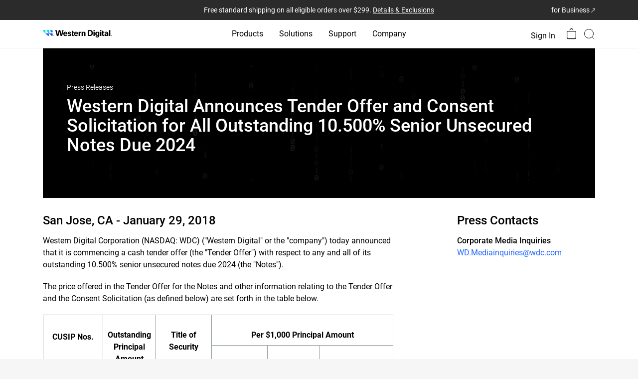

--- FILE ---
content_type: text/html;charset=utf-8
request_url: https://www.westerndigital.com/company/newsroom/press-releases/2018/2018-01-29-western-digital-announces-tender-offer-and-consent-solicitation-for-senior-unsecured-notes
body_size: 147528
content:
<!DOCTYPE HTML>
<html lang="en-US" dir="ltr">
    <head>
        
	

	<title>Western Digital Announces Tender Offer and Consent Solicitation for All Outstanding 10.500% Senior Unsecured Notes Due 2024 | Western Digital</title>

	<meta http-equiv="content-type" content="text/html; charset=UTF-8"/>

	
	

	<script defer="defer" type="text/javascript" src="/.rum/@adobe/helix-rum-js@%5E2/dist/rum-standalone.js"></script>
<link rel="preconnect" href="https://api.westerndigital.com/" crossorigin/>
	<link rel="dns-prefetch" href="https://api.westerndigital.com/"/>
	
	<link rel="preconnect" href="https://static.westerndigital.com/" crossorigin/>
	<link rel="dns-prefetch" href="https://static.westerndigital.com/"/>
	
	<link rel="preconnect" href="https://assets.adobedtm.com/" crossorigin/>
	<link rel="dns-prefetch" href="https://assets.adobedtm.com/"/>
	
	
	


	<meta property="businessUnit" content="HDD"/>

	

	
	

	<style>
		[v-cloak] {
			display: none !important;
		}
	</style>

	
	

	
	<script nonce="1182b04d9fA988B6EcD336EEfbe">
			var utag_data = {"analyticsTrackingID":"westdg-onestore-production,westdg-global-production","eventName":"PAGE_LOAD","pageLocale":"en-US","pageType":"press-release-detail-vue","pageSection":"company","pageName":"en-us/company/newsroom/press-releases/2018/2018-01-29-western-digital-announces-tender-offer-and-consent-solicitation-for-senior-unsecured-notes","siteID":"Western Digital - US","sitePlatform":"Desktop","currencyISO":"USD","thumbnailURL":"","pageBrand":["G-Technology"]};
			// adding HashEmail to utag variable will be pushed to AA
			var userDetailObject = 'cmrc_' + utag_data.pageLocale.toLowerCase() + '_userDetails';
			if (sessionStorage.getItem(userDetailObject) && JSON.parse(sessionStorage.getItem(userDetailObject)) && JSON.parse(sessionStorage.getItem(userDetailObject)).hashEmail) {
				utag_data.eHash = JSON.parse(sessionStorage.getItem(userDetailObject)).hashEmail;
			}
		</script>

	
		<!--  adobe launch: start-->
		<script defer src="//assets.adobedtm.com/launch-ENd8448c7dd95d4b6baacdd65a3250aef4.min.js" nonce="1182b04d9fA988B6EcD336EEfbe"></script>
		<!--  adobe launch: end-->
	
	<!--
	<sly data-sly-test="GTM-KVV6RBXQ">

		<script data-sly-attribute.nonce="1182b04d9fA988B6EcD336EEfbe">
			window.dataLayer = window.dataLayer || [];
			window.dataLayer.push({
				'gtm.start': new Date().getTime(),
				event: 'gtm.js'
			});
		</script>
		<script defer src="//www.googletagmanager.com/gtm.js?id=GTM-KVV6RBXQ"></script>
		
	</sly>
-->

	

	

	
	
	<meta name="netsparkerenterprise-site-verification" content="41dab4c7-29f1-40c8-cf88-adff0522cdb5"/>
		
	<meta name="keywords" content="All,Financial,Corporate"/>
	








	

	<link rel="icon" type="image/vnd.microsoft.icon" href="/content/dam/store/en-us/portal-assets/logos/shop-fav-icon.ico"/>
	<link rel="shortcut icon" type="image/vnd.microsoft.icon" href="/content/dam/store/en-us/portal-assets/logos/shop-fav-icon.ico"/>
	<meta http-equiv="X-UA-Compatible" content="IE=edge"/>
	<meta name="viewport" content="width=device-width, initial-scale=1, shrink-to-fit=no"/>
	
	<meta name="description" content="Western Digital delivers innovative storage solutions—HDDs, systems &amp; personal data storage—powering innovation, reliability &amp; future-ready performance."/>
	

	<meta property="og:locale" content="en_US"/>
	<meta property="og:title" content="Western Digital Announces Tender Offer and Consent Solicitation for All Outstanding 10.500% Senior Unsecured Notes Due 2024 | Western Digital"/>
	<meta property="og:url" content="/company/newsroom/press-releases/2018/2018-01-29-western-digital-announces-tender-offer-and-consent-solicitation-for-senior-unsecured-notes"/>
	<meta property="og:image" content="https://www.westerndigital.com/content/dam/store/en-us/portal-assets/logos/WesternDigital-Open-Graph-Logo-1600x627-Clear-Spaced.png"/>
	<meta property="og:description" content="Western Digital delivers innovative storage solutions—HDDs, systems &amp;amp; personal data storage—powering innovation, reliability &amp;amp; future-ready performance."/>
	<meta property="og:type" content="website"/>
	<meta property="og:site_name" content="Western Digital"/>

	<meta name="twitter:title" content="Western Digital Announces Tender Offer and Consent Solicitation for All Outstanding 10.500% Senior Unsecured Notes Due 2024 | Western Digital"/>
	<meta name="twitter:url" content="/company/newsroom/press-releases/2018/2018-01-29-western-digital-announces-tender-offer-and-consent-solicitation-for-senior-unsecured-notes"/>
	<meta name="twitter:description" content="Western Digital delivers innovative storage solutions—HDDs, systems &amp;amp; personal data storage—powering innovation, reliability &amp;amp; future-ready performance."/>
	<meta name="twitter:image" content="https://www.westerndigital.com/content/dam/store/en-us/portal-assets/logos/WesternDigital-Open-Graph-Logo-1600x627-Clear-Spaced.png"/>
	<meta property="twitter:site" content="@SanDisk"/>
	<meta name="twitter:card" content="summary"/>

	
	
	
	<meta name="country" content="US"/>
	<meta name="language" content="en"/>

	<meta name="format-detection" content="telephone=no"/>

	
	
	<!-- start : to generate canonical and alternate link  -->
	
	

	
		<link rel="canonical" href="https://www.westerndigital.com/company/newsroom/press-releases/2018/2018-01-29-western-digital-announces-tender-offer-and-consent-solicitation-for-senior-unsecured-notes"/>
	

	
		<link rel="alternate" href="https://www.westerndigital.com/company/newsroom/press-releases/2018/2018-01-29-western-digital-announces-tender-offer-and-consent-solicitation-for-senior-unsecured-notes" hreflang="x-default"/>
		<link rel="alternate" href="https://www.westerndigital.com/company/newsroom/press-releases/2018/2018-01-29-western-digital-announces-tender-offer-and-consent-solicitation-for-senior-unsecured-notes" hreflang="en"/>
		
			<link rel="alternate" href="https://www.westerndigital.com/en-ca/company/newsroom/press-releases/2018/2018-01-29-western-digital-announces-tender-offer-and-consent-solicitation-for-senior-unsecured-notes" hreflang="en-CA"/>
		
			<link rel="alternate" href="https://www.westerndigital.com/en-ie/company/newsroom/press-releases/2018/2018-01-29-western-digital-announces-tender-offer-and-consent-solicitation-for-senior-unsecured-notes" hreflang="en-IE"/>
		
			<link rel="alternate" href="https://www.westerndigital.com/en-se/company/newsroom/press-releases/2018/2018-01-29-western-digital-announces-tender-offer-and-consent-solicitation-for-senior-unsecured-notes" hreflang="en-SE"/>
		
			<link rel="alternate" href="https://www.westerndigital.com/en-ie/company/newsroom/press-releases/2018/2018-01-29-western-digital-announces-tender-offer-and-consent-solicitation-for-senior-unsecured-notes" hreflang="en-BE"/>
		
			<link rel="alternate" href="https://www.westerndigital.com/en-ie/company/newsroom/press-releases/2018/2018-01-29-western-digital-announces-tender-offer-and-consent-solicitation-for-senior-unsecured-notes" hreflang="en-AT"/>
		
			<link rel="alternate" href="https://www.westerndigital.com/en-ie/company/newsroom/press-releases/2018/2018-01-29-western-digital-announces-tender-offer-and-consent-solicitation-for-senior-unsecured-notes" hreflang="en-PT"/>
		
			<link rel="alternate" href="https://www.westerndigital.com/en-ap/company/newsroom/press-releases/2018/2018-01-29-western-digital-announces-tender-offer-and-consent-solicitation-for-senior-unsecured-notes" hreflang="en-HU"/>
		
			<link rel="alternate" href="https://www.westerndigital.com/en-ie/company/newsroom/press-releases/2018/2018-01-29-western-digital-announces-tender-offer-and-consent-solicitation-for-senior-unsecured-notes" hreflang="en-DK"/>
		
			<link rel="alternate" href="https://www.westerndigital.com/en-ap/company/newsroom/press-releases/2018/2018-01-29-western-digital-announces-tender-offer-and-consent-solicitation-for-senior-unsecured-notes" hreflang="en-RO"/>
		
			<link rel="alternate" href="https://www.westerndigital.com/en-ie/company/newsroom/press-releases/2018/2018-01-29-western-digital-announces-tender-offer-and-consent-solicitation-for-senior-unsecured-notes" hreflang="en-FI"/>
		
			<link rel="alternate" href="https://www.westerndigital.com/en-ap/company/newsroom/press-releases/2018/2018-01-29-western-digital-announces-tender-offer-and-consent-solicitation-for-senior-unsecured-notes" hreflang="en-HR"/>
		
			<link rel="alternate" href="https://www.westerndigital.com/en-ap/company/newsroom/press-releases/2018/2018-01-29-western-digital-announces-tender-offer-and-consent-solicitation-for-senior-unsecured-notes" hreflang="en-SK"/>
		
			<link rel="alternate" href="https://www.westerndigital.com/en-ie/company/newsroom/press-releases/2018/2018-01-29-western-digital-announces-tender-offer-and-consent-solicitation-for-senior-unsecured-notes" hreflang="en-BG"/>
		
			<link rel="alternate" href="https://www.westerndigital.com/en-ap/company/newsroom/press-releases/2018/2018-01-29-western-digital-announces-tender-offer-and-consent-solicitation-for-senior-unsecured-notes" hreflang="en-BY"/>
		
			<link rel="alternate" href="https://www.westerndigital.com/en-ap/company/newsroom/press-releases/2018/2018-01-29-western-digital-announces-tender-offer-and-consent-solicitation-for-senior-unsecured-notes" hreflang="en-SI"/>
		
			<link rel="alternate" href="https://www.westerndigital.com/en-ie/company/newsroom/press-releases/2018/2018-01-29-western-digital-announces-tender-offer-and-consent-solicitation-for-senior-unsecured-notes" hreflang="en-NO"/>
		
			<link rel="alternate" href="https://www.westerndigital.com/en-gb/company/newsroom/press-releases/2018/2018-01-29-western-digital-announces-tender-offer-and-consent-solicitation-for-senior-unsecured-notes" hreflang="en-GB"/>
		
			<link rel="alternate" href="https://www.westerndigital.com/en-ae/company/newsroom/press-releases/2018/2018-01-29-western-digital-announces-tender-offer-and-consent-solicitation-for-senior-unsecured-notes" hreflang="en-AE"/>
		
			<link rel="alternate" href="https://www.westerndigital.com/en-kz/company/newsroom/press-releases/2018/2018-01-29-western-digital-announces-tender-offer-and-consent-solicitation-for-senior-unsecured-notes" hreflang="en-KZ"/>
		
			<link rel="alternate" href="https://www.westerndigital.com/en-kw/company/newsroom/press-releases/2018/2018-01-29-western-digital-announces-tender-offer-and-consent-solicitation-for-senior-unsecured-notes" hreflang="en-KW"/>
		
			<link rel="alternate" href="https://www.westerndigital.com/en-za/company/newsroom/press-releases/2018/2018-01-29-western-digital-announces-tender-offer-and-consent-solicitation-for-senior-unsecured-notes" hreflang="en-ZA"/>
		
			<link rel="alternate" href="https://www.westerndigital.com/en-ap/company/newsroom/press-releases/2018/2018-01-29-western-digital-announces-tender-offer-and-consent-solicitation-for-senior-unsecured-notes" hreflang="en-UA"/>
		
			<link rel="alternate" href="https://www.westerndigital.com/en-il/company/newsroom/press-releases/2018/2018-01-29-western-digital-announces-tender-offer-and-consent-solicitation-for-senior-unsecured-notes" hreflang="en-IL"/>
		
			<link rel="alternate" href="https://www.westerndigital.com/en-ap/company/newsroom/press-releases/2018/2018-01-29-western-digital-announces-tender-offer-and-consent-solicitation-for-senior-unsecured-notes" hreflang="en-MY"/>
		
			<link rel="alternate" href="https://www.westerndigital.com/en-ap/company/newsroom/press-releases/2018/2018-01-29-western-digital-announces-tender-offer-and-consent-solicitation-for-senior-unsecured-notes" hreflang="en-PH"/>
		
			<link rel="alternate" href="https://www.westerndigital.com/en-ap/company/newsroom/press-releases/2018/2018-01-29-western-digital-announces-tender-offer-and-consent-solicitation-for-senior-unsecured-notes" hreflang="en-VN"/>
		
			<link rel="alternate" href="https://www.westerndigital.com/en-ap/company/newsroom/press-releases/2018/2018-01-29-western-digital-announces-tender-offer-and-consent-solicitation-for-senior-unsecured-notes" hreflang="en-EE"/>
		
			<link rel="alternate" href="https://www.westerndigital.com/en-ap/company/newsroom/press-releases/2018/2018-01-29-western-digital-announces-tender-offer-and-consent-solicitation-for-senior-unsecured-notes" hreflang="en-LV"/>
		
			<link rel="alternate" href="https://www.westerndigital.com/en-ap/company/newsroom/press-releases/2018/2018-01-29-western-digital-announces-tender-offer-and-consent-solicitation-for-senior-unsecured-notes" hreflang="en-LT"/>
		
			<link rel="alternate" href="https://www.westerndigital.com/en-au/company/newsroom/press-releases/2018/2018-01-29-western-digital-announces-tender-offer-and-consent-solicitation-for-senior-unsecured-notes" hreflang="en-AU"/>
		
			<link rel="alternate" href="https://www.westerndigital.com/en-au/company/newsroom/press-releases/2018/2018-01-29-western-digital-announces-tender-offer-and-consent-solicitation-for-senior-unsecured-notes" hreflang="en-NZ"/>
		
			<link rel="alternate" href="https://www.westerndigital.com/en-sg/company/newsroom/press-releases/2018/2018-01-29-western-digital-announces-tender-offer-and-consent-solicitation-for-senior-unsecured-notes" hreflang="en-SG"/>
		
			<link rel="alternate" href="https://www.westerndigital.com/en-in/company/newsroom/press-releases/2018/2018-01-29-western-digital-announces-tender-offer-and-consent-solicitation-for-senior-unsecured-notes" hreflang="en-IN"/>
		
			<link rel="alternate" href="https://www.westerndigital.com/en-in/company/newsroom/press-releases/2018/2018-01-29-western-digital-announces-tender-offer-and-consent-solicitation-for-senior-unsecured-notes" hreflang="en-BD"/>
		
			<link rel="alternate" href="https://www.westerndigital.com/de-de/company/newsroom/press-releases/2018/2018-01-29-western-digital-announces-tender-offer-and-consent-solicitation-for-senior-unsecured-notes" hreflang="de"/>
		
			<link rel="alternate" href="https://www.westerndigital.com/de-at/company/newsroom/press-releases/2018/2018-01-29-western-digital-announces-tender-offer-and-consent-solicitation-for-senior-unsecured-notes" hreflang="de-AT"/>
		
			<link rel="alternate" href="https://www.westerndigital.com/fr-fr/company/newsroom/press-releases/2018/2018-01-29-western-digital-announces-tender-offer-and-consent-solicitation-for-senior-unsecured-notes" hreflang="fr"/>
		
			<link rel="alternate" href="https://www.westerndigital.com/fr-ca/company/newsroom/press-releases/2018/2018-01-29-western-digital-announces-tender-offer-and-consent-solicitation-for-senior-unsecured-notes" hreflang="fr-CA"/>
		
			<link rel="alternate" href="https://www.westerndigital.com/cs-cz/company/newsroom/press-releases/2018/2018-01-29-western-digital-announces-tender-offer-and-consent-solicitation-for-senior-unsecured-notes" hreflang="cs"/>
		
			<link rel="alternate" href="https://www.westerndigital.com/es-es/company/newsroom/press-releases/2018/2018-01-29-western-digital-announces-tender-offer-and-consent-solicitation-for-senior-unsecured-notes" hreflang="es-ES"/>
		
			<link rel="alternate" href="https://www.westerndigital.com/el-gr/company/newsroom/press-releases/2018/2018-01-29-western-digital-announces-tender-offer-and-consent-solicitation-for-senior-unsecured-notes" hreflang="el"/>
		
			<link rel="alternate" href="https://www.westerndigital.com/it-it/company/newsroom/press-releases/2018/2018-01-29-western-digital-announces-tender-offer-and-consent-solicitation-for-senior-unsecured-notes" hreflang="it"/>
		
			<link rel="alternate" href="https://www.westerndigital.com/nl-nl/company/newsroom/press-releases/2018/2018-01-29-western-digital-announces-tender-offer-and-consent-solicitation-for-senior-unsecured-notes" hreflang="nl"/>
		
			<link rel="alternate" href="https://www.westerndigital.com/pl-pl/company/newsroom/press-releases/2018/2018-01-29-western-digital-announces-tender-offer-and-consent-solicitation-for-senior-unsecured-notes" hreflang="pl"/>
		
			<link rel="alternate" href="https://www.westerndigital.com/pt-br/company/newsroom/press-releases/2018/2018-01-29-western-digital-announces-tender-offer-and-consent-solicitation-for-senior-unsecured-notes" hreflang="pt"/>
		
			<link rel="alternate" href="https://www.westerndigital.com/zh-cn/company/newsroom/press-releases/2018/2018-01-29-western-digital-announces-tender-offer-and-consent-solicitation-for-senior-unsecured-notes" hreflang="zh"/>
		
			<link rel="alternate" href="https://www.westerndigital.com/ko-kr/company/newsroom/press-releases/2018/2018-01-29-western-digital-announces-tender-offer-and-consent-solicitation-for-senior-unsecured-notes" hreflang="ko"/>
		
			<link rel="alternate" href="https://www.westerndigital.com/th-th/company/newsroom/press-releases/2018/2018-01-29-western-digital-announces-tender-offer-and-consent-solicitation-for-senior-unsecured-notes" hreflang="th"/>
		
			<link rel="alternate" href="https://www.westerndigital.com/in-id/company/newsroom/press-releases/2018/2018-01-29-western-digital-announces-tender-offer-and-consent-solicitation-for-senior-unsecured-notes" hreflang="id"/>
		
			<link rel="alternate" href="https://www.westerndigital.com/ru-ru/company/newsroom/press-releases/2018/2018-01-29-western-digital-announces-tender-offer-and-consent-solicitation-for-senior-unsecured-notes" hreflang="ru"/>
		
			<link rel="alternate" href="https://www.westerndigital.com/ar-sa/company/newsroom/press-releases/2018/2018-01-29-western-digital-announces-tender-offer-and-consent-solicitation-for-senior-unsecured-notes" hreflang="ar"/>
		
			<link rel="alternate" href="https://www.westerndigital.com/ar-sa/company/newsroom/press-releases/2018/2018-01-29-western-digital-announces-tender-offer-and-consent-solicitation-for-senior-unsecured-notes" hreflang="ar-AE"/>
		
			<link rel="alternate" href="https://www.westerndigital.com/ar-sa/company/newsroom/press-releases/2018/2018-01-29-western-digital-announces-tender-offer-and-consent-solicitation-for-senior-unsecured-notes" hreflang="ar-EG"/>
		
			<link rel="alternate" href="https://www.westerndigital.com/ar-sa/company/newsroom/press-releases/2018/2018-01-29-western-digital-announces-tender-offer-and-consent-solicitation-for-senior-unsecured-notes" hreflang="ar-QA"/>
		
			<link rel="alternate" href="https://www.westerndigital.com/ar-sa/company/newsroom/press-releases/2018/2018-01-29-western-digital-announces-tender-offer-and-consent-solicitation-for-senior-unsecured-notes" hreflang="ar-DZ"/>
		
			<link rel="alternate" href="https://www.westerndigital.com/tr-tr/company/newsroom/press-releases/2018/2018-01-29-western-digital-announces-tender-offer-and-consent-solicitation-for-senior-unsecured-notes" hreflang="tr"/>
		
			<link rel="alternate" href="https://www.westerndigital.com/company/newsroom/press-releases/2018/2018-01-29-western-digital-announces-tender-offer-and-consent-solicitation-for-senior-unsecured-notes" hreflang="en-US"/>
		
	
	<!-- end : to generate canonical and alternate link  -->
	<!--<title data-sly-set.siteName="store.siteName" data-sly-set.siteNameVal="Western Digital" data-sly-set.title="Western Digital Announces Tender Offer and Consent Solicitation for All Outstanding 10.500% Senior Unsecured Notes Due 2024 | Western Digital" >Western Digital Announces Tender Offer and Consent Solicitation for All Outstanding 10.500% Senior Unsecured Notes Due 2024 | Western Digital</title>-->
	<!--[if lte IE 8]><script data-sly-attribute.nonce="1182b04d9fA988B6EcD336EEfbe" type="text/javascript">alert("You are using an unsupported browser version. Please use IE versions greater than 8 or Firefox or Chrome.");</script><![endif]-->

	
	
	

	<!-- Inline CSS -->
	
		<style>
			.xf-content-height{min-height:auto !important;margin:0 !important} @media(min-width:768px){body.overflow-hidden .product-img-col{position:relative} .product-img-col{position:sticky;top:24px;height:573px} } @media(min-width:992px){.product-img-col{height:601px} } @media(min-width:1464px){.product-img-col{height:708px} } .pdp-redesign .vertical-carousel-single,.pdp-redesign .vertical-carousel{width:100%} .rd-main-carousel .vc-featuredAssets .product-bg-image,.rd-main-carousel .video-in-carousel .product-bg-image{background-position:center center;background-size:cover;background-repeat:no-repeat;height:360px} .rd-modal-carousel.wd-modal .wd-modal-dialog .wd-modal-content .embed-responsive.embed-responsive-16by9::before{padding-top:45%} @media(min-width:992px){.rd-main-carousel .vc-featuredAssets .product-bg-image,.rd-main-carousel .video-in-carousel .product-bg-image{height:450px} } @media(min-width:1464px){.rd-main-carousel .vc-featuredAssets .product-bg-image,.rd-main-carousel .video-in-carousel .product-bg-image{height:619px} } .rd-main-carousel .vc-featuredAssets{cursor:default} .rd-main-carousel .vc-featuredAssets.slick-active:focus{border:0} .rd-thumbnail-carousel.splide--nav .splide__track>.splide__list>.splide__slide.is-active{border:2px solid #3696ff} .rd-thumbnail-carousel.splide--nav .splide__track>.splide__list>.splide__slide{border:0} .product-img-carousel .rd-main-carousel .splide__slide,.product-img-carousel .rd-vertical-carousel-single .splide__slide{background-color:transparent !important} .rd-main-carousel.splide:not(.promo-carousel) .splide__arrows,.rd-thumbnail-carousel.splide:not(.promo-carousel) .splide__arrows{visibility:visible} .rd-main-carousel.splide:not(.promo-carousel) button.splide__arrow,.rd-thumbnail-carousel.splide:not(.promo-carousel) button.splide__arrow{background-color:rgba(239,239,239,0.651);box-shadow:none;opacity:1;-webkit-transition:all .3s ease-out;transition:all .3s ease-out} .rd-main-carousel.splide:not(.promo-carousel) button.splide__arrow{width:42px;height:42px} .rd-thumbnail-carousel.splide:not(.promo-carousel) button.splide__arrow{width:28px;height:28px} .product-img-carousel .rd-thumbnail-carousel .splide__slide{background-color:#f8f8f8 !important} .product-img-carousel ul li.splide__slide img{width:auto;height:auto} .rd-main-carousel.splide:not(.promo-carousel) button.splide__arrow:hover,.rd-thumbnail-carousel.splide:not(.promo-carousel) button.splide__arrow:hover{opacity:1} .rd-thumbnail-carousel .product-image-thumbnail{background-size:cover} .rd-main-carousel .rd-modal-carousel .vc-featuredAssets .product-bg-image{background-size:contain} .rd-thumbnail-carousel .splide__list .splide__slide.is-visible:last-child{margin-right:0 !important} .green-promo{background-color:#d0ffcf;color:#00740c;padding:6px 12px;font-size:16px;font-weight:bold;display:inline-block;border-radius:8px;margin-bottom:0} .grey-promo{background-color:#f5f3ef;color:#000;padding:6px 12px;font-size:16px;font-weight:bold;display:inline-block;border-radius:8px;margin-bottom:0 !important} @media(min-width:992px){.pdp-redesign #sticky-nav,.pdp-redesign #sticky-nav.sticky-stuck{height:96px;overflow-x:auto;top:0;width:100%;position:relative} .pdp-redesign .pdp-redesign-subnav #sticky-nav.sticky-head .subnav-item{font-weight:500} } .pdp-redesign .subnav-truncate-container{max-width:100%} .pdp-redesign .subnav-truncate{display:-webkit-box;-webkit-box-orient:vertical;-webkit-line-clamp:2;overflow:hidden;white-space:pre-wrap;text-overflow:ellipsis;word-break:break-word} .pdp-redesign .pdp-redesign .subnav-container{display:inline-block;max-width:100%;overflow:hidden;position:relative} .pdp-redesign .subnav-container:hover .subnav-truncate{white-space:normal;overflow:visible;text-overflow:clip;background-color:white;position:absolute;z-index:1} .pdp-redesign #sticky-nav,.pdp-redesign #sticky-nav.sticky-stuck{background-color:#000;color:#fff} .pdp-redesign #sticky-nav .subnav-item{color:#757575} .pdp-redesign #sticky-nav .subnav-item.active-subnav-item{color:#fff} .pdp-redesign .slidingDiv{display:none} .aem-AuthorLayer-Edit .pdp-redesign .visible-hidden-elem-in-author{display:block} .pdp-redesign .grid-12>.cols-6.prod-tech-spec-last-col{width:100%} @media(min-width:992px){.pdp-redesign #sticky-nav .pdp-buy-btn{min-width:150px} .pdp-redesign #sticky-nav.sticky-stuck>div{justify-content:end !important} .rd-subnav-section #sticky-nav{opacity:1;visibility:visible;transition:opacity .5s ease-in-out,visibility .3s ease-in-out;z-index:39} .rd-subnav-section.hidden{display:block;height:0} .rd-subnav-section.hidden #sticky-nav{opacity:0;visibility:hidden;display:block;height:0;transition:opacity .5s ease-in-out,visibility .3s ease-in-out} .pdp-redesign .pdp-redesign-subnav #productPageSubNavPricePipeSymbol-container{font-size:18px;font-weight:700} } .aem-AuthorLayer-Edit .pdp-redesign .pdp-subnav-section{display:block} @media(max-width:991px){.pdp-redesign .splide__track{z-index:1} .pdp-redesign #sticky-nav .subnav-item{color:#fff} .pdp-redesign .pdp-redesign-subnav #sticky-nav.sticky-head .subnav-item.active-subnav-item a:after{background-image:url('data:image/svg+xml,<svg%20width="13"%20height="8"%20viewBox="0%200%2013%208"%20fill="none"%20xmlns="http://www.w3.org/2000/svg"><path%20d="M1%201C3.14788%202.95262%206.5%206%206.5%206L12%201"%20stroke="white"%20stroke-width="1.5"%20stroke-linecap="round"/></svg>');margin-left:12px} .pdp-redesign .pdp-subnav-section{display:block} .pdp-redesign .bread-crumbs{margin-top:16px} .rd-product-banner-app #product-highlights{padding-top:32px;padding-bottom:32px} .pdp-redesign .pdp-redesign-subnav.subnav2-0{margin:0} .mainContainWrap .pdp-redesign .subnav2-0{min-height:auto;max-height:45px} .mainContainWrap .pdp-redesign .subnav{min-height:auto;max-height:45px} .mainContainWrap .pdp-redesign .pdp-redesign-subnav #sticky-nav{min-height:auto;max-height:45px} .mainContainWrap .pdp-redesign .pdp-redesign-subnav #sticky-nav.mob-subnav-dropdown-open{min-height:auto;max-height:fit-content} .pdp-redesign .pdp-redesign-subnav #sticky-nav.sticky-head .subnav-item{font-weight:400} .pdp-redesign .pdp-redesign-subnav #productPageSubNavPricePipeSymbol-container{display:none} .pdp-redesign .pdp-redesign-subnav .pdp-buy-btn-link{max-height:45px} } @media screen and (min-width:912px) and (max-width:1380px){.pdp-redesign .compare-table thead th:first-child,.pdp-redesign .compare-table tbody th{min-width:131px} .pdp-redesign .compare-table thead th{min-width:180px} } .skeletonLoading,[v-cloak].box-skeleton .svgBox,[v-cloak].text-skeleton{position:relative;background-color:#e3e3e3;overflow:hidden} [v-cloak].box-skeleton .svgBox,[v-cloak].text-skeleton{background-image:none} .skeletonLoading::after,[v-cloak].box-skeleton .svgBox::after,[v-cloak].text-skeleton::after{display:block;content:"";position:absolute;width:90%;height:100%;padding-right:16px;transform:translateX(-100%);background:linear-gradient(90deg,transparent,rgba(255,255,255,0.2),transparent);animation:skeletonLoading .8s infinite} .pdp-redesign .rd-modal-carousel button.splide__arrow{position:fixed;z-index:2} .pdp-redesign .rd-modal-carousel button.splide__arrow.splide__arrow--prev{left:24px} .pdp-redesign .rd-modal-carousel button.splide__arrow.splide__arrow--next{right:24px} .pdp-redesign .rd-modal-carousel.wd-modal,.pdp-redesign #single-image-carousel-modal.wd-modal{background-color:rgba(255,255,255,.95)} .pdp-redesign .product-color li.vc-active>.border-black{border-width:2px;border-color:#3696ff} @media(max-width:772){.pdp-redesign #updateProductGallery .wd-modal-dialog ul.splide__list li.splide__slide.is-active.is-visible{height:auto !important} } .pdp-redesign .digital-commerce-attributes .active p>strong{font-size:20px;margin-bottom:8px} .pdp-redesign .product-details-accordion .accordion-text-v1{margin-top:24px} @media(min-width:768px){.pdp-redesign .product-details-v1 .digital-commerce-attributes>.active .inheritPara{margin:0 -24px} } .pdp-redesign .product-details-v1 .digital-commerce-attributes>.active .inheritPara p{margin-bottom:24px;line-height:24px} .pdp-redesign .product-details-v1 .digital-commerce-attributes>.active .inheritPara p>strong{margin-bottom:8px;line-height:28px} .pdp-redesign .product-details .inheritPara{margin-top:16px} @media(min-width:768px){.pdp-redesign .digital-commerce-attributes .active p>strong{font-size:24px} .pdp-redesign .product-details-accordion .accordion-text-v1{margin-top:40px} } .pdp-product-title{font-size:32px;line-height:40px} @media(min-width:992px){.pdp-product-title{font-size:40px;line-height:48px} } .pdp-redesign .product-tech-specs-store .specs-two ul li:not(:last-child){margin-bottom:16px} .pdp-redesign .product-tech-specs-img{width:64px;height:64px} @media(min-width:992px){.pdp-redesign .product-tech-specs-store .specs-two ul li:not(:last-child){margin-bottom:24px} .pdp-redesign .product-tech-specs-img{width:80px;height:80px} } .rd-product-banner-app .product-details #buy-btn .pdp-product-titlel div.text-base{font-size:16px} .rd-sku-list .product-sku-list div[sku]{font-weight:300px} .rd-sku-list .product-sku-list div[sku] .text-grey-2{text-transform:lowercase} .splide.is-focus-in .splide__arrow:focus{outline:3px solid #b58409 !important} .rd-product-banner-app .product-tech-specs-store .prod-tech-spec-last-col{width:100%} body .show-for-loggedin{display:none} body .show-for-anonymous{display:none} body.user-logged-in.purchasable-catalog .show-for-loggedin{display:block} body.purchasable-catalog .show-for-anonymous{display:block} body.user-logged-in.purchasable-catalog .show-for-anonymous{display:none} body.en-in .show-for-loggedin{display:none} body.en-in .show-for-anonymous{display:none} .product-tech-specs-store .component-product-tech-specs-store ::marker{color:#007dd0} .pdp-redesign .disclosures{padding-left:0} .pdp-redesign .disclosures,.pdp-redesign .disclosures p{font-size:16px;margin-bottom:16px;color:#c3c3c3;line-height:18.75px} .pdp-redesign .disclosures p:last-child{margin-bottom:0} .pdp-redesign .qty-list>ul{border:1px solid #efefef} .pdp-redesign .qty-list li.qty-selected,.pdp-redesign .qty-list li.qty-selected:focus{outline:0;border:2px solid #000} .pdp-redesign .qty-list ul li:nth-child(odd){background:#efefef} .pdp-redesign .specs-one .inheritPara>ul{list-style:none;padding-left:0} .pdp-redesign .specs-two .inheritPara>ul>li>ul{margin-top:16px} .pdp-redesign .product-resource-carousel li{border:1px solid #c3c3c3;border-radius:20px} .pdp-redesign .product-resource-carousel li:first-child{background:#f7f7f7;border:0} .pdp-redesign .component-product-resource{padding-left:16px;padding-right:16px} @media(min-width:992px){.pdp-redesign .component-product-resource{margin-left:calc((100% - 992px) / 2)} } @media(min-width:1140px){.pdp-redesign .component-product-resource{margin-left:calc((100% - 1140px) / 2)} } @media(min-width:1464px){.pdp-redesign .component-product-resource{margin-left:calc((100% - 1464px) / 2)} } @media(max-width:767px){.pdp-redesign .product-resource-carousel .splide__slide{margin-bottom:16px} .pdp-redesign .product-resource-carousel .splide__slide:last-child{margin-bottom:0} .pdp-redesign .splide.product-resource-carousel{visibility:visible} .pdp-redesign .splide.product-resource-carousel ul.splide__list{display:block} } .pdp-redesign .product-resource-carousel.splide .splide__arrows{visibility:visible} .pdp-redesign .splide .splide__arrows>[disabled].splide__arrow{visibility:hidden} .pdp-redesign .store-product-wtb>.leading-none>span.pin-t-3:first-child{display:none} #store-product-bundle-promo{background:#ecf0fa} .pdp-redesign .product-bundle-product-image{width:80px;height:80px} .product-bundle-product select{width:167px} @media(min-width:992px){.product-bundle-product{width:167px} .pdp-redesign .product-bundle-product-image{width:100px;height:100px} } .product-bundle-product select{border:1px solid #dcdcdc;padding:10px 12px} .produt-bundle-component .product-bundle-title-section,.produt-bundle-component .product-bundle-products-section{border-color:#d8d8d8} .product-bundle-description a.wd-modal-btn:hover{color:#000} .mm-menu.mm-menu--offcanvas{width:0;top:50px;z-index:100;visibility:hidden !important;pointer-events:auto !important;-webkit-transition:all .4s ease;transition:all .4s ease} .mm-menu.mm-menu--offcanvas.mMenutoggleWidth{width:100%;visibility:visible !important} .mm-panel--opened .mm-navbar{display:flex;align-items:center;background-color:#f2f3f3;border:0} .mm-ocd.mm-ocd--left{top:50px} .mm-ocd.mm-ocd--left.mm-ocd--open .mm-ocd__content{width:100%} .mm-ocd.mm-ocd--left.mm-ocd--open .mm-ocd__content .mm-spn.mm-spn--light{background-color:#fff} .mm-ocd.mm-ocd--left.mm-ocd--open .mm-ocd__content .mm-spn.mm-spn--light li{color:#000;font-weight:400} .mm-spn li:after{border:0} .mm-spn a{padding:0} body:not(.deviceNavView).mm-ocd-opened nav{display:block !important} body.mob-visibleLoginFlyout .mm-ocd{z-index:100} .login-flyout{z-index:99 !important} .mm-ocd--open .mm-ocd__content{z-index:4} @media only screen and (max-width:991px){.desktop-search-container.h-full{position:relative;left:330px;bottom:40px} .mm-spn.mm-spn--navbar.mm-spn--main:after{display:none} .mm-spn li.nav-brand-logo:before,.mm-spn li.nav-brand-logo:after{content:none} .mm-spn li.nav-brand-logo{display:flex;justify-content:space-around;border-top:1px solid #e6e6e6;position:fixed;width:100%;bottom:0} .mm-spn li.nav-brand-logo>a{padding:1rem;text-align:center} .mm-spn li.nav-brand-logo>a:after{border:0} .mm-spn.mm-spn--navbar ul{top:calc(var(--mm-spn-item-height)1px);top:50px} .mm-spn.mm-spn--navbar.mm-spn--main:after{content:""} .mm-spn.mm-spn--navbar.mm-spn--main ul{top:0} .mm-spn.mm-spn--navbar:after{color:black;text-align:left;padding-left:48px;background:#f2f3f3;opacity:1} .mm-spn.mm-spn--navbar:before{opacity:1;z-index:1} .mm-spn.mm-spn--navbar ul:before{opacity:1;border-color:#f2f3f3;z-index:1} .deviceNavView .mm-ocd--open{width:100%;transition:width 1s} .mm-spn .nav-brand-logo a:not(:last-child){width:auto} .mm-spn ul{-webkit-transition-property:left;-webkit-transition-duration:.3s;-webkit-transition-timing-function:ease;-webkit-transition-delay:0;transition-property:left;transition-duration:.3s;transition-timing-function:ease;transition-delay:0} .mm-spn .list-reset.mm-spn--open li:before{opacity:1} #sticky-nav.sticky-head .subnav-item.active-subnav-item{display:block !important} .mainContainWrap #sticky-nav.mob-subnav-dropdown-open,.mainContainWrap #sticky-nav.sticky-stuck.mob-subnav-dropdown-open{max-height:fit-content} .subnav2-0 #sticky-nav{position:fixed} .mm-spn .mm-spn--open:not(.mm-spn--parent) li.border-grey-light:before{z-index:2} .mm-btn.mob-openLoginFlyout>span>span{padding:0;margin-top:3px} .mm-btn_next:after{content:"";display:block;position:absolute;top:0;bottom:0;width:8px;height:8px;margin:auto;-webkit-box-sizing:border-box;box-sizing:border-box;border:2px solid #000;border-bottom:0;border-right:0;-webkit-transform:rotate(135deg);-ms-transform:rotate(135deg);transform:rotate(135deg)} .mm-btn_next:after{inset-inline-end:23px} [dir="rtl"] .mm-btn_next:after{-webkit-transform:rotate(-45deg);-ms-transform:rotate(-45deg);transform:rotate(-45deg)} #wdInterstitialb2cSignin.wd-modal,#wdInterstitialSupport.wd-modal,#wdInterstitialb2bBusiness.wd-modal,#wdInterstitialb2bSignin.wd-modal,#wdInterstitialb2bJoin.wd-modal,#wdInterstitialb2cJoin.wd-modal{z-index:104 !important} } @media only screen and (min-width:992px){.subnav2-0 .subnav-item ~ .slidingDiv{visibility:hidden} .subnav2-0 .subnav-item.active-subnav-item ~ .slidingDiv{visibility:visible} } .mm-wrapper{position:static} @media(max-height:420px){.mm-spn li.nav-brand-logo{position:relative} } .heroBannerCarousel .splide__arrow:focus{outline:#b58409 solid 3px} .heroBannerCarousel .splide__slide:focus{outline:#b58409 solid 3px;margin:0} .disabledOutine .heroBannerCarousel .splide__arrow:focus{outline:0} .disabledOutine .heroBannerCarousel .splide__slide:focus{outline:0} .middleMenu li{border:0} .splide__slide.is-active:focus{display:inline-block;margin:0} .splide.vertical-carousel .splide__slide.is-active:focus{display:block} .disabledOutine .slide-down,.disabledOutine .slide-up{outline:none !important} body:not(.disabledOutine) li:focus{outline:#b58409 solid 3px !important} @media(min-width:992px){.wd-modal-content .wd-modal-close:focus{outline:#b58409 solid 3px} .subnav2-0 #sticky-nav{position:fixed} body.brand .subnav2-0 #sticky-nav:not(.sticky-stuck){border-color:transparent} body [type="button"]:focus-visible,[type="reset"]:focus-visible,[type="submit"]:focus-visible,body button:focus-visible{outline:#b58409 solid 3px} } figure.zoom{background-position:50% 50%;position:relative;width:100%;height:100%;overflow:hidden;cursor:zoom-out} li.zoomContainer{cursor:zoom-in} _::-webkit-full-page-media,_:future,:root .carttotal a:focus{outline-offset:-2px} .mainContainWrap .subnav2-0{min-height:50px} @media(max-width:991px){body.brand .subnav2-0{margin:0} } .promo-carousel .splide__arrows .splide__arrow--prev,.promo-carousel-2-5 .splide__arrows .splide__arrow--prev{left:-10px} .promo-carousel .splide__arrows .splide__arrow--next,.promo-carousel-2-5 .splide__arrows .splide__arrow--next{right:-10px} .splide .splide__pagination__page{box-shadow:0 3px 6px rgba(0,0,0,0.29);border:.5px solid #6A6A6A80;margin:6px 4px;border-radius:4px;opacity:1;background-color:rgba(255,255,255,0.749);-webkit-transition:all .6es ease;transition:all .6s ease} .splide .splide__controls{width:fit-content;margin:0 auto} .splide .splide__controls .splide__pagination{bottom:auto;left:auto;position:relative;transform:none;width:auto;padding:0} .splide .splide__controls .splide__toggle{width:24px;height:24px;border-radius:12px;border:.5px solid transparent;display:flex;justify-content:center;align-items:center;-webkit-transition:all .3es ease;transition:all .3s ease} .splide .splide__controls button.splide__toggle:hover{background-color:rgba(255,255,255,0.749);box-shadow:0 3px 6px rgba(0,0,0,0.29);border-color:#6A6A6A80} .splide .splide__controls button.splide__toggle span{position:absolute;border:.5px solid transparent;border-radius:12px;font-size:12px;width:100px;padding:4px 12px;display:inline-flex;height:24px;justify-content:center;top:-8px;left:21px;align-items:center;line-height:12;visibility:hidden;color:transparent;-webkit-transition:all .3es ease;transition:all .3s ease} .splide button.splide__toggle:hover .splide__toggle__pause span{visibility:visible;background-color:rgba(255,255,255,0.749);box-shadow:0 3px 6px rgba(0,0,0,0.29);border-color:#6A6A6A80;color:#000} .splide button.splide__toggle:hover .splide__toggle__play span{visibility:visible;background-color:rgba(255,255,255,0.749);box-shadow:0 3px 6px rgba(0,0,0,0.29);border-color:#6A6A6A80;color:#000} .splide .splide__controls button.splide__toggle:hover svg,.splide .splide__controls button.splide__toggle:hover svg g{fill:rgba(0,0,0,0.749)} .splide .splide__toggle svg{display:block;fill:rgba(255,255,255,0.749);box-shadow:0 3px 6px rgba(0,0,0,0.29);-webkit-filter:drop-shadow(0 3px 6px rgba(0,0,0,.29));filter:drop-shadow(0 3px 6px rgba(0,0,0,.29))} .splide .splide__controls .splide__toggle__play{display:block} .splide .splide__controls .splide__toggle__pause{display:none} .splide .splide__controls .is-paused .splide__toggle__pause{display:none} .splide .splide__controls .is-paused .splide__toggle__play{display:block} .splide .splide__controls .splide__toggle__play,.splide .splide__controls .splide__toggle__pause{position:relative} @supports(-moz-appearance:none){.splide .splide__pagination li{line-height:.52} } .splide .splide__pagination__page.is-active{width:24px;transform:none;background-color:rgba(255,255,255,0.749)} .splide:not(.promo-carousel) button.splide__arrow{width:42px;height:42px;background:#fff 0 0 no-repeat padding-box;box-shadow:0 3px 6px rgba(0,0,0,0.29);opacity:.5;-webkit-transition:all .3s ease-out;transition:all .3s ease-out} .splide:not(.promo-carousel) button.splide__arrow:hover{opacity:.8} .splide:not(.promo-carousel) .splide__arrow svg{width:12px;height:12px} .splide:not(.promo-carousel) .splide__arrows{visibility:hidden;-webkit-transition:all .1s ease-out;transition:all .1s ease-out} .splide:hover .splide__arrows,.splide:focus-within .splide__arrows{visibility:visible} body:not(.disabledOutine){.splide .splide__arrows{visibility:visible} } .splide .splide__controls .splide__toggle{display:none} .splide.wd-hero-carousel .splide__controls .splide__toggle{display:flex} .splide.wd-hero-carousel .splide__controls .splide__toggle.hidden{display:none} .splide__arrow[disabled]{background-color:#ddd !important;pointer-events:none;opacity:.8} .splide__arrow[disabled] svg{fill:#b9b9b9;opacity:1} .txt-slid-up{position:relative;bottom:-24px;opacity:0;transition:all .6s ease} .is-active.is-visible .txt-slid-up{bottom:0;opacity:1} .dark-theme-pagination .splide .splide__pagination__page,.dark-theme-pagination .splide .splide__pagination__page.is-active{background-color:rgba(0,0,0,0.749);box-shadow:none;border:0} .dark-theme-pagination .splide .splide__toggle svg,.dark-theme-pagination .splide .splide__toggle svg g{fill:rgba(0,0,0,0.749)} .dark-theme-pagination .splide .splide__controls button.splide__toggle:hover{background-color:rgba(0,0,0,0.749);box-shadow:none;border:0} .dark-theme-pagination .splide .splide__controls button.splide__toggle:hover svg,.dark-theme-pagination .splide .splide__controls button.splide__toggle:hover svg g{fill:rgba(255,255,255,1)} body.brand .subnav2-0 .subnav-image-btn-img{right:16px;top:12px;left:auto} @media(min-width:991px){body.brand .subnav2-0 .subnav-image-btn-img{left:16px;right:auto;top:auto} } .aem-AuthorLayer-Edit .subnav2-0 #sticky-nav{position:relative} body.brand .product-cart .cartSignInBar .bg-blue{background-color:#000} body.brand .product-cart .mc-view-cart,body.brand .login-flyout .signInBTN{background-color:#000;border-color:#000} body.brand .product-cart .mc-checkout-cart,body.brand .login-flyout .signUpBTN{color:#000;border-color:#000} body.brand.sandisk .subnav2-0 .slidingDiv,body.brand.sandisk-professional .subnav2-0 .slidingDiv{background:#ed1c24} body.brand.sandisk .brand-dark-theme .subnav2-0 .subnav-item,body.brand.sandisk-professional .brand-dark-theme .subnav2-0 .subnav-item{color:#fff} body.brand.sandisk .subnav2-0 .subnav-image-btn-view,body.brand.sandisk-professional .subnav2-0 .subnav-image-btn-view{border-color:#ed1c24 !important;color:#ed1c24} body.brand.sandisk .brand-dark-theme .subnav2-0 #sticky-nav,body.brand.sandisk-professional .brand-dark-theme .subnav2-0 #sticky-nav{border-color:#000} body.brand.sandisk .brand-dark-theme .subnav2-0 .subnav-item.active-subnav-item,body.brand.sandisk-professional .brand-dark-theme .subnav2-0 .subnav-item.active-subnav-item{color:#ed1c24} @media(max-width:991px){body.brand.sandisk .brand-dark-theme .subnav2-0 .subnav-item.active-subnav-item a,body.brand.sandisk-professional .brand-dark-theme .subnav2-0 .subnav-item.active-subnav-item a{color:#fff} body.brand.sandisk .brand-dark-theme .subnav2-0 .subnav-item.active-subnav-item a:after,body.brand.sandisk-professional .brand-dark-theme .subnav2-0 .subnav-item.active-subnav-item a:after{background-image:url("data:image/svg+xml,%3Csvg%20xmlns='http://www.w3.org/2000/svg'%20width='20px'%20height='20px'%20viewBox='0%200%2024%2024'%20class='arrow%20md:hidden'%20fill='%23ffffff'%3E%3Cpath%20d='M7.41%208.59L12%2013.17l4.59-4.58L18%2010l-6%206l-6-6L7.41%208.59z'/%3E%3Cpath%20fill='none'%20d='M0%200h24v24H0V0z'/%3E%3C/svg%3E") !important} body.brand.sandisk .brand-dark-theme .subnav2-0 #sticky-nav.sticky-head .subnav-item,body.brand.sandisk-professional .brand-dark-theme .subnav2-0 #sticky-nav.sticky-head .subnav-item{border-bottom:1px solid rgba(255,255,255,0.2)} } @media(min-width:992px){body.brand.sandisk .brand-dark-theme .subnav2-0 .subnav-item.active-subnav-item,body.brand.sandisk-professional .brand-dark-theme .subnav2-0 .subnav-item.active-subnav-item{color:#ed1c24} body.brand.sandisk .productNavWrapper a:hover,body.brand.sandisk-professional .productNavWrapper a:hover{color:#ed1c24} body.brand.sandisk .login-flyout a:not(.btn):hover,body.brand.sandisk-professional .login-flyout a:not(.btn):hover{color:#ed1c24} } body.brand.sandisk .middleMenu .slidingDiv,body.brand.sandisk-professional .middleMenu .slidingDiv,body.brand.sandisk .carticon .nav-cart-count-placeholder,body.brand.sandisk-professional .carticon .nav-cart-count-placeholder{background:#ed1c24} body.brand.sandisk .productNavWrapper .title-style-blue-l-border,body.brand.sandisk-professional .productNavWrapper .title-style-blue-l-border{border-color:#ed1c24} body.brand.wd .subnav2-0 .slidingDiv{background:#ff7012} body.brand.wd .brand-dark-theme .subnav2-0 .subnav-item{color:#fff} body.brand.wd .brand-dark-theme .subnav2-0 .subnav-image-btn-view{border-color:#ff7012 !important;color:#ff7012} body.brand.wd .brand-dark-theme .subnav2-0 #sticky-nav{border-color:#000} body.brand.wd .brand-dark-theme .subnav2-0 .subnav-item.active-subnav-item{color:#ff7012} @media(max-width:991px){body.brand.wd .brand-dark-theme .subnav2-0 .subnav-item.active-subnav-item a{color:#fff} body.brand.wd .brand-dark-theme .subnav2-0 .subnav-item.active-subnav-item a:after{background-image:url("data:image/svg+xml,%3Csvg%20xmlns='http://www.w3.org/2000/svg'%20width='20px'%20height='20px'%20viewBox='0%200%2024%2024'%20class='arrow%20md:hidden'%20fill='%23ffffff'%3E%3Cpath%20d='M7.41%208.59L12%2013.17l4.59-4.58L18%2010l-6%206l-6-6L7.41%208.59z'/%3E%3Cpath%20fill='none'%20d='M0%200h24v24H0V0z'/%3E%3C/svg%3E") !important} body.brand.wd .brand-dark-theme .subnav2-0 #sticky-nav.sticky-head .subnav-item{border-bottom:1px solid rgba(255,255,255,0.2)} } @media(min-width:992px){body.brand.wd .brand-dark-theme .subnav2-0 .subnav-item.active-subnav-item{color:#ff7012} body.brand.wd .productNavWrapper a:hover{color:#ff7012} body.brand.wd .login-flyout a:not(.btn):hover{color:#ff7012} } body.brand.wd .middleMenu .slidingDiv,body.brand.wd .carticon .nav-cart-count-placeholder{background:#ff7012} body.brand.wd .productNavWrapper .title-style-blue-l-border{border-color:#ff7012} body.brand.wd .button svg{fill:#ff7012} body.brand.wd .store-tabview .active button{color:#ff7012;border-color:#ff7012} body.brand.wd-black .subnav2-0 .slidingDiv{background:#ff7012} body.brand.wd-black .brand-dark-theme .subnav2-0 .subnav-item{color:#fff} body.brand.wd-black .brand-dark-theme .subnav2-0 .subnav-image-btn-view{border-color:#ff7012 !important;color:#ff7012} body.brand.wd-black .brand-dark-theme .subnav2-0 #sticky-nav{border-color:#000} body.brand.wd-black .brand-dark-theme .subnav2-0 .subnav-item.active-subnav-item{color:#ff7012} @media(max-width:991px){body.brand.wd-black .brand-dark-theme .subnav2-0 .subnav-item.active-subnav-item a{color:#fff} body.brand.wd-black .brand-dark-theme .subnav2-0 .subnav-item.active-subnav-item a:after{background-image:url("data:image/svg+xml,%3Csvg%20xmlns='http://www.w3.org/2000/svg'%20width='20px'%20height='20px'%20viewBox='0%200%2024%2024'%20class='arrow%20md:hidden'%20fill='%23ffffff'%3E%3Cpath%20d='M7.41%208.59L12%2013.17l4.59-4.58L18%2010l-6%206l-6-6L7.41%208.59z'/%3E%3Cpath%20fill='none'%20d='M0%200h24v24H0V0z'/%3E%3C/svg%3E") !important} body.brand.wd-black .brand-dark-theme .subnav2-0 #sticky-nav.sticky-head .subnav-item{border-bottom:1px solid rgba(255,255,255,0.2)} } @media(min-width:992px){body.brand.wd-black .brand-dark-theme .subnav2-0 .subnav-item.active-subnav-item{color:#ff7012} body.brand.wd-black .productNavWrapper a:hover{color:#ff7012} body.brand.wd-black .login-flyout a:not(.btn):hover{color:#ff7012} } body.brand.wd-black .middleMenu .slidingDiv,body.brand.wd-black .carticon .nav-cart-count-placeholder{background:#ff7012} body.brand.wd-black .productNavWrapper .title-style-blue-l-border{border-color:#ff7012} body.brand.wd-black .button svg{fill:#ff7012} body.brand.wd-black .store-tabview .active button{color:#ff7012;border-color:#ff7012} body.business .subnav2-0 .slidingDiv{background:#824dd8} body.business #sticky-nav .subnav-item + .button>.btn{background:#824dd8;color:#fff;border-color:#824dd8} @media(min-width:992px){body.business #sticky-nav.sticky-stuck .link-cta.subnav-active-item,body.business #sticky-nav .link-cta.subnav-active-item{border-color:#824dd8;color:#824dd8} } html{background-color:#f6f6f6} body.page{max-width:1920px;margin:0 auto;background-color:#fff} .aem-AuthorLayer-Edit .wd-hero-carousel img.sm\:hidden{display:block} .mm-page{min-height:auto} .mm-menu .mm-panel:first-child .mm-listitem a{font-size:1.25rem} .mm-btn:not(.mm-hidden) + .mm-navbar__title:last-child{padding:0;line-height:22px} .mm-menu a{justify-content:start;white-space:nowrap} @media(max-width:768px){.hide-bg-image>.section-bg{background-image:none !important} } .mm-btn.mm-navbar__btn:focus-visible{outline:#b58409 solid 3px;height:18px;padding:5px;left:2px} .mm-menu a:focus-visible,.mm-menu button:focus-visible,.mm-menu label:focus-visible{outline:#b58409 solid 3px !important} .mm-wrapper__blocker.mm-blocker{display:none} .mm-menu--opened .mm-panel{transition:all .4s ease} .mmenu-close-hamburger{z-index:2;width:18px;height:18px;position:fixed;top:7px;left:5px;padding:20px} .mm-wrapper--opened .mm-menu.mMenutoggleWidth{z-index:103} .deviceNavView.mm-wrapper--opened{width:100%} .mmenu-close-hamburgesr1{outline:none !important} .wd-card-carousel .splide__track.leftSpace,.wd-1col-carousel .splide__track.leftSpace,.wd-2col-carousel .splide__track.leftSpace,.wd-4col-carousel .splide__track.leftSpace,.wd-product-listing-carousel .splide__track.leftSpace,.relatedProduct .splide__track.leftSpace{padding-left:28% !important;padding-right:0 !important;transition:all .5s ease} .wd-card-carousel .splide__track.rightSpace,.wd-1col-carousel .splide__track.rightSpace,.wd-2col-carousel .splide__track.rightSpace,.wd-4col-carousel .splide__track.rightSpace,.wd-product-listing-carousel .splide__track.rightSpace,.relatedProduct .splide__track.rightSpace,.wd-1col-carousel .splide__track,.wd-2col-carousel .splide__track,.wd-4col-carousel .splide__track{padding-left:0 !important;padding-right:28% !important;transition:all .5s ease} @media(min-width:576px){.wd-card-carousel .splide__track.leftSpace,.wd-1col-carousel .splide__track.leftSpace,.wd-2col-carousel .splide__track.leftSpace,.wd-4col-carousel .splide__track.leftSpace,.wd-product-listing-carousel .splide__track.leftSpace,.relatedProduct .splide__track.leftSpace{padding-left:40% !important;padding-right:0 !important} .wd-card-carousel .splide__track.rightSpace,.wd-1col-carousel .splide__track.rightSpace,.wd-2col-carousel .splide__track.rightSpace,.wd-4col-carousel .splide__track.rightSpace,.wd-product-listing-carousel .splide__track.rightSpace,.relatedProduct .splide__track.rightSpace,.wd-1col-carousel .splide__track,.wd-2col-carousel .splide__track,.wd-4col-carousel .splide__track{padding-left:0 !important;padding-right:40% !important} } @media(min-width:768px){.wd-card-carousel .splide__track.leftSpace,.wd-1col-carousel .splide__track.leftSpace,.wd-2col-carousel .splide__track.leftSpace,.wd-4col-carousel .splide__track.leftSpace,.wd-product-listing-carousel .splide__track.leftSpace,.relatedProduct .splide__track.leftSpace{padding-left:28% !important;padding-right:0 !important} .wd-card-carousel .splide__track.rightSpace,.wd-1col-carousel .splide__track.rightSpace,.wd-2col-carousel .splide__track.rightSpace,.wd-4col-carousel .splide__track.rightSpace,.wd-product-listing-carousel .splide__track.rightSpace,.relatedProduct .splide__track.rightSpace,.wd-1col-carousel .splide__track,.wd-2col-carousel .splide__track,.wd-4col-carousel .splide__track{padding-left:0 !important;padding-right:28% !important} } @media(min-width:992px){.wd-card-carousel .splide__track.leftSpace,.wd-1col-carousel .splide__track.leftSpace,.wd-2col-carousel .splide__track.leftSpace,.wd-4col-carousel .splide__track.leftSpace,.wd-product-listing-carousel .splide__track.leftSpace,.relatedProduct .splide__track.leftSpace{padding-left:14% !important;padding-right:0 !important} .wd-card-carousel .splide__track.rightSpace,.wd-1col-carousel .splide__track.rightSpace,.wd-2col-carousel .splide__track.rightSpace,.wd-4col-carousel .splide__track.rightSpace,.wd-product-listing-carousel .splide__track.rightSpace,.relatedProduct .splide__track.rightSpace,.wd-1col-carousel .splide__track,.wd-2col-carousel .splide__track,.wd-4col-carousel .splide__track{padding-left:0 !important;padding-right:14% !important} } .header-2-5{color:white;z-index:1} .wd-header-2-5 .sign-in-2-5 .mob-openLoginFlyout{position:absolute;right:0;padding-right:16px;padding-top:16px} .wd-header-2-5 .nav-brand-logo{visibility:hidden} @media(max-width:991px){.mobile-nav-open .wd-header-2-5 .nav-brand-logo{position:fixed;bottom:0;display:flex;align-items:center;padding:14px 14px 14px 14px;z-index:100;visibility:visible;transition:all .4s ease;width:100%;height:48px} body.b2b.mobile-nav-open .wd-header-2-5 .nav-brand-logo.show-for-b2c{display:none} .wd-header-2-5 .mob-footer-banner{visibility:hidden;left:-100%} .mobile-nav-open .wd-header-2-5 .mob-footer-banner{position:fixed;z-index:100;bottom:3rem;visibility:visible;transition:all .3s ease;width:100%;left:0;min-height:120px} .mobile-nav-open .wd-header-2-5 .mob-footer-banner.hidden{display:none} .wd-header-2-5 .nav-brand-logo a{padding-right:14px} .wd-header-2-5 .middleMenu .dropDownItem{display:none;position:relative;flex-direction:column;text-align:left;font:normal normal normal 16px/21px Roboto;letter-spacing:0;color:#000;text-transform:capitalize;padding-left:16px;padding-right:16px;padding-bottom:14px;padding-top:14px} .wd-header-2-5 .mMenutoggleWidth .middleMenu .dropDownItem{display:block;width:100%;position:absolute} .wd-header-2-5 .mMenutoggleWidth .middleMenu .left-slide{display:flex;align-items:center} .wd-header-2-5 .middleMenu .left-slide{display:none} .wd-header-2-5 .mobile-nav-bar{height:100vh;overflow-y:scroll;overflow-x:hidden;display:flex;flex-direction:column;width:0;top:50px;z-index:100;position:fixed;visibility:hidden !important;pointer-events:auto !important;-webkit-transition:all .3s ease;transition:all .3s ease;background:#fff} @media(max-height:420px){.wd-header-2-5 .mobile-nav-bar{height:calc(100vh - 48px)} .wd-header-2-5 .has-mob-footer-banner .mobile-nav-bar.mMenutoggleWidth{height:calc(100vh - 166px)} body.b2b .wd-header-2-5 .has-mob-footer-banner .mobile-nav-bar.mMenutoggleWidth{height:100vh} } .wd-header-2-5 .mobile-nav-bar.mMenutoggleWidth{top:0} .mobile-nav-open .wd-header-2-5 .hamburger-menu{top:0;margin-bottom:80px;z-index:103;position:fixed} .wd-header-2-5 .hamburger-menu .bar,.wd-header-2-5 .hamburger-menu .bar:after,.wd-header-2-5 .hamburger-menu .bar:before{height:1px} .mobile-nav-open .wd-header-2-5 .hamburger-menu .bar::before{width:17px} .mobile-nav-open .wd-header-2-5 .hamburger-menu .bar{width:17px} .mobile-nav-open .wd-header-2-5 .hamburger-menu .bar::after{width:17px} .wd-header-2-5 .hamburger-menu .bar::before{width:19px;bottom:7px} .wd-header-2-5 .hamburger-menu .bar{width:13px;top:-7px} .wd-header-2-5 .hamburger-menu .bar::after{width:8px;top:7px} .wd-header-2-5 .mobile-nav-bar.mMenutoggleWidth{width:100%;visibility:visible !important} .wd-header-2-5 .hamburger-menu{padding-left:16px;margin-bottom:0;transition:all .4s ease;z-index:11} .wd-header-2-5 .mobile-nav-bar .middleMenu li{position:relative;min-height:48px} .wd-header-2-5 .mobile-nav-bar .middleMenu .secondInheritWrapper li{min-height:auto} .wd-header-2-5 .mobile-nav-bar .middleMenu .secondInheritWrapper li a{min-height:48px} .dropDownItem::after{content:'';width:6px;height:6px;border:solid #000;border-width:0 1.5px 1.5px 0;display:inline-block;padding:3px;transform:rotate(45deg);-webkit-transform:rotate(45deg);position:absolute;transition:all .4s ease;right:24px;top:19px} .dropDownItem.up-arrow::after{transform:rotate(-135deg);-webkit-transform:rotate(-135deg);top:19px} .dropDownContainer .left-slide:after{content:'';width:6px;height:6px;border:solid #000;border-width:0 1.5px 1.5px 0;display:inline-block;padding:3px;transform:rotate(-45deg);-webkit-transform:rotate(-45deg);position:absolute;transition:all .4s ease;right:24px} ul.dropDownContainer.hidden{display:block} ul.dropDownContainer{position:relative;padding-top:16px;z-index:2;width:100%;max-height:0;margin:0;left:0;padding:0;margin-top:48px;margin-left:40px;color:#000;overflow:hidden;transition:max-height .3s ease-out} ul.dropDownContainer.fullWidth{max-height:500px} body:not(.has-header-container) .left-slide ul,.left-slide div.secondInheritWrapper{display:block;left:0;width:100%;height:calc(100vh - 80px);background-color:white;position:fixed;top:50px;margin-left:100%;transition:all .4s ease;z-index:1;overflow-y:scroll} .left-slide ul li{color:#000;margin:0;padding:0;margin-left:16px} .left-slide ul li:nth-child(2){margin-top:32px} body:not(.has-header-container) .left-slide ul.left,.left-slide .secondInheritWrapper.left{margin-left:0;transition:all .4s ease} .slide-left li{position:relative;top:15%;left:15%} @keyframes slide-left{from{margin-left:10%} to{margin-left:0} } .placeHolder{display:inline-block;width:100%;height:auto;padding:16px 0 16px 45px;background-color:#f2f3f3;color:#000;position:sticky;top:0;z-index:104} .placeHolder::before{content:'';width:6px;height:6px;border:solid #000;border-width:0 1.5px 1.5px 0;display:inline-block;padding:3px;transform:rotate(135deg);-webkit-transform:rotate(135deg);position:absolute;transition:all .4s ease;left:20px;margin-top:3px} .wd-header-2-5 .headerContainer .brand-logo-list-view{min-height:48px;width:100%;position:fixed;left:-100%;right:0;bottom:0;z-index:100;visibility:hidden !important;pointer-events:auto !important;-webkit-transition:all .3s ease;transition:all .3s ease;background:#fff} body.mobile-nav-open .wd-header-2-5 .headerContainer .brand-logo-list-view{left:0;visibility:visible !important} .wd-header-2-5 .headerContainer .brand-logo-list-view ul{min-height:40px} .wd-header-2-5 .headerContainer .brand-logo-list-view ul li{display:flex;align-items:center} .wd-header-2-5 .headerContainer .brand-logo-list-view ul li a{display:inline-block;background-position:center;background-repeat:no-repeat} .wd-header-2-5 .headerContainer .nav-promo-wrap{bottom:40px;position:fixed;visibility:hidden !important;pointer-events:auto !important;opacity:0;-webkit-transition:all .3s ease;transition:all .3s ease} body.mobile-nav-open .wd-header-2-5 .headerContainer .nav-promo-wrap{visibility:visible !important;opacity:1} body.mobile-nav-open.b2b .wd-header-2-5 .headerContainer .nav-promo-wrap{display:none} .wd-header-2-5 .headerContainer .brand-logo-wrap{position:absolute;width:100%;left:0;right:0;display:flex;justify-content:center;min-height:50px;align-items:center} body.mobile-nav-open .wd-header-2-5 .headerContainer .mobile-nav-div{height:100vh;width:100%;background:#fff} .wd-header-2-5 .headerContainer .closeBusiness{top:16px} .wd-header-2-5 .headerContainer .brand-logo-wrap a img{width:135px} .noncom-header .headerContainer .header-promo-bar{display:none} .mobile-nav-open .noncom-header .headerContainer .hamburger-menu{top:0} body.b2b .show-for-b2c + button.closeBusiness{display:none} .wd-header-2-5 .headerContainer .productNavWrapper a:hover{color:#000} } .wd-header-2-5 .headerContainer .brand-logo-list{min-height:auto} .wd-header-2-5 .header-2-5.dropdown{margin-left:-20px} .wd-header-2-5 svg.searchmag{display:none} .wd-header-2-5 svg.searchmag + svg#Search_Icon{display:block} .wd-header-2-5 #searchSummaryView{right:0} .wd-header-2-5 .searchSummaryViewInput~.btn-search{right:0} .wd-header-2-5 .searchSummaryViewInput.search-expanded~.svClearInput{right:48px} .wd-header-2-5 .searchSummaryViewInput.search-expanded{width:495px;padding-left:3rem;padding-right:6rem} .wd-header-2-5 .newCardWD{z-index:5;right:52px;top:21px;position:absolute} .wd-header-2-5 .carticon .nav-cart-count-placeholder{right:-6px;top:-6px;font-size:10px;width:18px;height:18px;font-weight:500} .wd-header-2-5 #openCartModal{background:transparent;position:relative;overflow:visible} .wd-header-2-5 #openCartModal>div{right:-28px;top:-13px;box-shadow:0 1px 4px rgba(0,0,0,0.29)} .wd-header-2-5 #openCartModal .cartTitleHeight{background-color:#fff} .wd-header-2-5 #openCartModal .cartTitleHeight .text-white{color:#000} .wd-header-2-5 #openCartModal .cartTitleHeight .closeCart svg>path{stroke:black} .wd-header-2-5 .login-flyout{top:6px} .wd-header-2-5 .login-flyout .login-tabs{overflow-y:auto;max-height:calc(100vh - 56px)} .wd-header-2-5 .commerce-user-info .login-btn-trigger{position:absolute;top:20px;right:96px} .b2b .wd-header-2-5 .btn-search-SummaryView{background-color:transparent} .b2b .wd-header-2-5 .newCartIcon>svg{fill:#000} @media only screen and (max-width:991px){.header-2-5.dropdown{display:none} .wd-header-2-5 .promo-carousel .splide__slider .splide__slide,.wd-header-2-5 .promo-carousel-2-5 .splide__slider .splide__slide{display:flex;align-items:center;justify-content:center;padding:0} .wd-header-2-5 .custSearchWrap .searchSummaryViewInput~.btn-search{right:0} .wd-header-2-5 .newCardWD{top:-32px;right:42px} .wd-header-2-5 .mobile-nav-bar .middleMenu>li:nth-child(2){margin-top:48px} .wd-header-2-5 .sign-in-2-5{position:fixed;top:0;left:0;width:100%;z-index:3} body.mobile-nav-open{overflow:hidden} .wd-header-2-5 .mob-brand-logo{position:absolute;top:20px;margin-left:0;left:50%} body.b2b .wd-header-2-5 .mob-brand-logo{top:13px} body.deviceNavView .wd-header-2-5 .login-flyout{right:0;z-index:103 !important} } .mm-wrapper--opened{overflow-y:visible !important;overflow-y:hidden} .mMenutoggleWidth .mm-listview{opacity:1} @media(max-width:767px){.wd-header-2-5 #openCartModal{background-color:rgba(255,255,255,.9)} } @media(max-width:991px){.wd-header-2-5 #openCartModal{position:fixed;width:100%;height:100%;opacity:0;-webkit-transform:translateY(100%);transform:translateY(100%);transition-timing-function:ease-in;transition:.3s;display:block;overflow:scroll} body.mob-minicart-open .wd-header-2-5 #openCartModal{z-index:102;margin-top:0;transition:.3s;transition-timing-function:ease-out;-webkit-transform:translateY(0);transform:translateY(0);opacity:1;top:0} .wd-header-2-5 #openCartModal>div{right:0;top:0} .mob-minicart-open .wd-header-2-5 .hamburger-menu{z-index:0} .closeBusiness{position:absolute;top:8px;right:8px;height:24px;width:24px} .mobile-nav-open .wd-header-2-5 .wd-header-2-5-noncom .hamburger-menu{margin-bottom:0} #openCartModal.hidden a,#openCartModal.hidden button{display:none} .commerce-user-info .login-btn-trigger{display:none} } @media(min-width:992px){.wd-header-2-5 .productNavWrapper{opacity:1;visibility:visible;transition:all .3s ease} .wd-header-2-5 .productNavWrapper.hidden{opacity:0;display:block !important;z-index:1;visibility:hidden} .aem-AuthorLayer-Edit .wd-header-2-5 nav.navContainer .productNavWrapper.hidden{display:none !important} .wd-header-2-5 nav.navContainer .productNavWrapper{position:fixed;max-width:1920px;margin:0 auto} .wd-header-2-5 nav.navContainer .productNavWrapper.megaMenuOpen{position:absolute;left:57%;-moz-transform:translate(-50%,-50%);-ms-transform:translate(-50%,-50%);-webkit-transform:translate(-50%,-50%);-o-transform:translate(-50%,-50%);transform:translate(-50%,0);width:100vw;overflow:hidden} body.has-header-container{overflow-x:hidden} .wd-header-2-5 nav.navContainer .productNavWrapper{display:none !important} .wd-header-2-5 nav.navContainer .productNavWrapper.megaMenuOpen{display:block !important} } @media(min-width:992px){.wd-header-2-5 nav.navContainer .productNavWrapper.megaMenuOpen{left:50%} } .wd-header-2-5 .searchSummaryViewInput{display:block;transition:opacity .3s ease;transition-delay:.1s;padding-left:12px;padding-right:12px} .wd-header-2-5 .searchSummaryViewInput~.btn-search{right:0;transition:right .2s ease} .wd-header-2-5 .searchSummaryViewInput.search-expanded ~ .btn-search{left:unset;right:93%} .wd-header-2-5 .search-main.z-20{background:#fff} @media(max-width:991px){.wd-header-2-5 .custSearchWrap .searchSummaryViewInput.search-expanded ~ .btn-search{right:95%} .wd-header-2-5 .searchSummaryViewInput.search-expanded{width:100%} } @media(max-width:768px){.wd-header-2-5 .custSearchWrap .searchSummaryViewInput.search-expanded ~ .btn-search{right:93%} } @media(max-width:540px){.wd-header-2-5 .custSearchWrap .searchSummaryViewInput.search-expanded ~ .btn-search{right:88%} } @media(max-width:991px){.wd-header-2-5 .wd-header-2-5-noncom .our-brands-bar-noncom{display:none} } .variant-category-container .active-variant-axis button.active{background-color:#000;color:#fff} .video.section-bg-video-view{height:100%;min-height:400px} .video.section-bg-video-view>div:first-child,.video.section-bg-video-view>div:first-child>.sbgv-main{height:100%;min-height:inherit} .view-sbgv-main{height:100%} .audioToggle-btn .sbgv_toggle_unmute,.audioToggle-btn .sbgv_toggle_mute{display:none} .audioToggle-btn.audio-is-active .sbgv_toggle_mute{display:flex;justify-content:center} .audioToggle-btn:not(.audio-is-active) .sbgv_toggle_unmute{display:flex;justify-content:center} .view-sbgv-main>div:first-child,.view-sbgv-main>div:first-child>.sbgv-main{height:100%;min-height:inherit} .sbgv-video,.sbgv-img{position:absolute;top:0;left:0;width:100%;height:100%;-o-object-fit:cover;object-fit:cover;-o-object-position:center;object-position:center} .sbgv-text-contain{height:100%;min-height:inherit} @media(min-width:992px){.sbgv-img{display:none} } @media(max-width:992px){.sbgv-img + .sbgv-video,.sbgv-img + .sbgv-video + .sbgv_video_controls{display:none} } .sbgv_video_controls .sbgv_toggle_play{display:block} .pausePlay-btn.sbgv-is-active .sbgv_toggle_pause{display:inline} .sbgv-pausePlay-btn.sbgv-is-active .sbgv_toggle_pause{display:inline} .sbgv_video_controls .sbgv_toggle_pause{display:none} .pausePlay-btn.sbgv-is-active .sbgv_toggle_play,.sbgv_toggle_pause{display:none} .sbgv-pausePlay-btn.sbgv-is-active .sbgv_toggle_play,.sbgv_toggle_pause{display:none} .sbgv_video_controls button.pausePlay-btn:hover svg,.sbgv_video_controls button.pausePlay-btn:hover svg g{fill:rgba(0,0,0,0.749)} .sbgv_video_controls button.sbgv-pausePlay-btn:hover svg,.sbgv_video_controls button.sbgv-pausePlay-btn:hover svg g{fill:rgba(0,0,0,0.749)} .sbgv_video_controls button.pausePlay-btn:hover svg,.sbgv_video_controls button.pausePlay-btn:hover svg g{fill:rgba(0,0,0,0.749)} .sbgv_video_controls button.sbgv-pausePlay-btn:hover svg,.sbgv_video_controls button.sbgv-pausePlay-btn:hover svg g,.sbgv_video_controls button.audioToggle-btn:hover svg,.sbgv_video_controls button.audioToggle-btn:hover svg path{fill:rgba(0,0,0,1)} .pausePlay-btn svg{display:block;fill:rgba(255,255,255,0.749);box-shadow:0 3px 6pxrgba(0,0,0,0.29);-webkit-filter:drop-shadow(0 3px 6px rgba(0,0,0,.29));filter:drop-shadow(0 3px 6px rgba(0,0,0,.29))} .sbgv-pausePlay-btn svg,.audioToggle-btn svg{display:block;fill:rgba(255,255,255,0.749);box-shadow:0 3px 6pxrgba(0,0,0,0.29);-webkit-filter:drop-shadow(0 3px 6px rgba(0,0,0,.29));filter:drop-shadow(0 3px 6px rgba(0,0,0,.29))} .sbgv_video_controls button.pausePlay-btn:hover{background-color:rgba(255,255,255,0.749);box-shadow:0 3px 6pxrgba(0,0,0,0.29);border-color:#6A6A6A80} .sbgv_video_controls button.sbgv-pausePlay-btn:hover,.sbgv_video_controls button.audioToggle-btn:hover{background-color:rgba(255,255,255,0.749);box-shadow:0 3px 6pxrgba(0,0,0,0.29);border-color:#6A6A6A80} .sbgv_video_controls .pausePlay-btn{width:24px;height:24px;border-radius:12px;border:.5px solid transparent;display:flex;justify-content:center;align-items:center;-webkit-transition:all .3es ease;transition:all .3s ease} .sbgv_video_controls .sbgv-pausePlay-btn,.sbgv_video_controls .audioToggle-btn{width:24px;height:24px;border-radius:12px;border:.5px solid transparent;display:flex;justify-content:center;align-items:center;-webkit-transition:all .3es ease;transition:all .3s ease;position:relative} button.pausePlay-btn:hover .sbgv_toggle_pause span{visibility:visible;background-color:rgba(255,255,255,0.749);box-shadow:0 3px 6px rgb(0 0 0 / 29%);border-color:#6A6A6A80;color:#000} button.sbgv-pausePlay-btn:hover .sbgv_toggle_pause span,button.audioToggle-btn:hover .sbgv_toggle_unmute span{visibility:visible;background-color:rgba(255,255,255,0.749);box-shadow:0 3px 6px rgb(0 0 0 / 29%);border-color:#6A6A6A80;color:#000} button.pausePlay-btn:hover .sbgv_toggle_play span{visibility:visible;background-color:rgba(255,255,255,0.749);box-shadow:0 3px 6px rgb(0 0 0 / 29%);border-color:#6A6A6A80;color:#000} button.sbgv-pausePlay-btn:hover .sbgv_toggle_play span,button.audioToggle-btn:hover .sbgv_toggle_mute span{visibility:visible;background-color:rgba(255,255,255,0.749);box-shadow:0 3px 6px rgb(0 0 0 / 29%);border-color:#6A6A6A80;color:#000} .sbgv_video_controls button.pausePlay-btn span{position:absolute;border:.5px solid transparent;border-radius:12px;font-size:12px;width:100px;padding:4px 12px;display:inline-flex;height:24px;justify-content:center;top:0;right:28px;align-items:center;line-height:12;visibility:hidden;color:transparent;-webkit-transition:all .3es ease;transition:all .3s ease} .sbgv_video_controls button.sbgv-pausePlay-btn span,.sbgv_video_controls button.audioToggle-btn span{position:absolute;border:.5px solid transparent;border-radius:12px;font-size:12px;width:100px;padding:4px 12px;display:inline-flex;height:24px;justify-content:center;top:0;right:28px;align-items:center;line-height:12;visibility:hidden;color:transparent;-webkit-transition:all .3es ease;transition:all .3s ease} .sbgv_video_controls button.audioToggle-btn span{width:auto} @media(max-width:991px){.cartItemsWrap{height:calc(100vh - 286px);max-height:100% !important} .cartItemsWrap.promoViewWrap{height:calc(100vh - 159px)} .cr-product-list{height:calc(100vh - 279px) !important;max-height:100% !important} .wd-header-2-5-noncom .hamburger-menu[aria-expanded="true"]{position:fixed;top:0;left:0;overflow:hidden;background-color:white;width:100%} } @media(max-width:767px){.cartItemsWrap{height:calc(100vh - 348px);max-height:100% !important} .cartItemsWrap.promoViewWrap{height:calc(100vh - 224px)} .cr-product-list{height:calc(100vh - 323px) !important;max-height:100% !important} } @media(max-height:420px){.cartItemsWrap{max-height:100% !important;height:auto} .cr-product-list{height:auto !important} .cartItemsWrap.promoViewWrap{height:auto} } .skeletonLoading{position:relative;background-color:#e3e3e3;overflow:hidden} .skeletonLoading::after{display:block;content:"";position:absolute;width:90%;height:100%;padding-right:16px;transform:translateX(-100%);background:linear-gradient(90deg,transparent,rgba(255,255,255,0.2),transparent);animation:skeletonLoading .8s infinite} @keyframes skeletonLoading{100%{transform:translateX(100%)} } @media(max-width:766px){.skeletonCardHide{display:none} .skeletonCardWidth{width:44.77%} } @media(min-width:767px){.skeletonCardWidth{width:calc(((100% + 16px) / 5) - 16px)} .skeletonCardAspect{aspect-ratio:1 / 1} } [v-cloak].text-skeleton{background:#ccc;display:inline-block !important;color:transparent} [v-cloak].box-skeleton{display:flex !important} [v-cloak].box-skeleton .svgBox{background-image:url("data:image/svg+xml,%3Csvg%20xmlns='http://www.w3.org/2000/svg'%20width='50'%20height='50'%3E%3Crect%20width='50'%20height='50'%20fill='%23cccccc'/%3E%3C/svg%3E");background-repeat:no-repeat no-repeat;background-position:center center;background-size:cover;height:57px;width:74px;display:flex !important;margin-right:16px} [v-cloak].box-skeleton .svgColorBox{background-image:url("data:image/svg+xml,%3Csvg%20xmlns='http://www.w3.org/2000/svg'%20width='50'%20height='50'%3E%3Crect%20width='50'%20height='50'%20fill='%23cccccc'/%3E%3C/svg%3E");background-repeat:no-repeat no-repeat;background-position:center center;background-size:cover;height:40px;width:40px;display:flex !important;margin-right:16px} .svgColorBox i{width:inherit} .box-skeleton{display:none} @media(min-width:992px){.left-filter-container{position:sticky;overflow-y:auto;overflow-x:hidden;height:calc(100vh - 85px)} .aem-AuthorLayer-Edit .left-filter-container{height:auto} .clp-selected-filters-wrap{position:relative;left:5px} .login-btn-trigger span:first-child{display:inline-block;overflow:hidden;text-overflow:ellipsis;white-space:nowrap;max-width:180px;width:auto} } .overflow-hidden .wd-header-2-5 .desktop-nav-wrap .newCardWD,.overflow-hidden .wd-header-2-5 .newCardWD{z-index:0} .overflow-hidden .wd-header-2-5 .desktop-nav-wrap #searchSummaryView,.overflow-hidden .wd-header-2-5 #searchSummaryView{z-index:0} .left-filter-container .clp-nav-item-warp .clp-nav-item{padding-right:10px;position:relative;left:5px} .left-filter-container .clp-filters-wrap .clp-filters-item,.filterTitle{padding-right:10px;position:relative;left:5px} @media(max-width:450px){.mob-shopBy-btn{margin-right:0} .sortByFilter{margin-left:0} } .productListItem .leading-tight{padding-bottom:0} .productListItem .bv_main_container{margin-top:16px !important} .header-2-5{min-height:40px} .subnav{min-height:50px} @media only screen and (max-width:991px){.subnav2-0 #sticky-nav{bottom:auto} .wd-header-2-5 .promo-carousel .splide__slider .splide__slide,.wd-header-2-5 .promo-carousel-2-5 .splide__slider .splide__slide{min-height:40px} .disable-splide-mobile.ng-cloak{visibility:visible} .disable-splide-mobile .splide__list{display:block} .disable-splide-mobile .splide__controls{display:none} .sortByFilter{min-width:90px} .mob-filters-btn{white-space:nowrap} .filterItemWrap{height:calc(100vh - 158.34px);overflow-y:auto} } .accordion-body.hidden li{max-height:0;padding:0;margin:0;opacity:0} .product-price-col,.product-price-col span{font-size:14px !important} .capacity-col{margin-bottom:8px} .productListItem .leading-tight.green-promotion-text{margin-top:16px;padding-top:0} .promo-carousel-2-5 .splide__list{height:auto} .promo-carousel-2-5 .splide__arrow{background:0} .promo-carousel-2-5 .splide__arrow svg{height:10px;width:10px} .promo-carousel-2-5 li.promo-slides{height:40px} .wd-header-2-5 .headerContainer .promo-carousel .splide__arrow{background:#ccc;border-radius:25px} .wd-header-2-5 .headerContainer .promo-carousel .splide__arrow:focus{outline:3px solid #b58409} .aem-AuthorLayer-Edit .header-2-5{max-height:100%} .header-2-5 .promo-carousel .splide__arrows{display:none} @media(min-width:992px){.brand-logo-list{min-height:40px} .dropdown{display:inline-block;position:absolute} .dd-button{display:inline-block;padding:12px 30px 12px 20px;cursor:pointer;white-space:nowrap;font-size:14px} .dd-button:after{content:'';background-image:url("data:image/svg+xml,%3Csvg%20xmlns='http://www.w3.org/2000/svg'%20width='20px'%20height='20px'%20viewBox='0%200%2024%2024'%20class='arrow%20md:hidden'%20style='%26%2310%3B%20fill:%20white%3B%26%2310%3B'%3E%3Cpath%20d='M7.41%208.59L12%2013.17l4.59-4.58L18%2010l-6%206l-6-6L7.41%208.59z'/%3E%3Cpath%20fill='none'%20d='M0%200h24v24H0V0z'/%3E%3C/svg%3E");position:absolute;background-repeat:no-repeat;background-position:center center;transition:.2s ease-out;width:20px;height:20px;top:10px;right:8px} .dd-button.dropDownOpen:after{transform:rotate(180deg)} .dd-menu{position:absolute;padding:0;margin:0;box-shadow:0 0 6px 0 rgba(0,0,0,0.1);background-color:#2b2b2b;list-style-type:none;width:100%;display:none} .dd-button+.dd-menu{display:block;max-height:0;overflow:hidden;transition:max-height .3s ease-out} .dropDownOpen~.dd-menu{background-color:#2b2b2b;top:100%;max-height:500px} .dd-menu li{cursor:pointer;display:flex;border-bottom:1px solid #3e3e3e} .dd-menu li a{display:inline-block;text-align:center;width:100%;box-shadow:0 1px 4px rgba(0,0,0,0.20);padding:10px 0 10px 0;white-space:nowrap;height:36px;background-repeat:no-repeat;background-position:center} .dd-menu li.divider{padding:0;border-bottom:1px solid #ccc;border-bottom:.5px solid lightgray;opacity:.2} .dd-menu li a:hover{background-color:#313131} .brand-wd-logo a{background-image:url("data:image/svg+xml;charset=UTF-8,%3csvg%20xmlns='http://www.w3.org/2000/svg'%20width='80'%20height='24'%20viewBox='0%200%2080%2024'%3e%3cg%20id='WD_Logo'%20data-name='WD%20Logo'%20transform='translate(27.225%206)'%3e%3crect%20id='box'%20width='80'%20height='24'%20transform='translate(-27.225%20-6)'%20fill='none'/%3e%3cpath%20id='path818'%20d='M5387.45,4780.667a1.449,1.449,0,0,1-1.451,1.449h-20.4a1.448,1.448,0,0,1-1.45-1.449v-10.693a1.45,1.45,0,0,1,1.45-1.448H5386a1.451,1.451,0,0,1,1.451,1.448v10.693'%20transform='translate(-5364.148%20-4768.526)'%20fill='%23fff'/%3e%3cg%20id='Group_19756'%20data-name='Group%2019756'%20transform='translate(2.913%203.113)'%3e%3cpath%20id='path822'%20d='M5774.058,4888.953l.539-1.568h-2.12l-.5,1.568h2.08'%20transform='translate(-5764.209%20-4887.358)'/%3e%3cpath%20id='path824'%20d='M5628.081,4888.953l-.166-1.568h-1.621l-.828,1.568h2.615'%20transform='translate(-5621.639%20-4887.358)'/%3e%3cpath%20id='path826'%20d='M5490.785,4959.994l-.8,2.508-.268-2.541-2.932-.107-1.317,2.489.374-2.524-2.036-.068-.592,5.324h2.8l2.136-4.323.435,4.323h2.514l1.725-5.008-2.039-.073'%20transform='translate(-5483.216%20-4957.852)'/%3e%3cpath%20id='path828'%20d='M5508.821,4887.922l.235-1.6h-2.119l-.176,1.59,2.06.006'%20transform='translate(-5506.128%20-4886.327)'/%3e%3cpath%20id='path830'%20d='M5805.863,4887.385h-4.009l-.522,1.521h3.616a1.231,1.231,0,0,1,1.15,1.795,2.776,2.776,0,0,1-2.483,1.8,4.2,4.2,0,0,1-.81.011l.987-2.821-2.7-.094-1.663,4.842h4.007a5.54,5.54,0,0,0,4.906-3.524,2.479,2.479,0,0,0-2.481-3.53'%20transform='translate(-5790.921%20-4887.299)'/%3e%3c/g%3e%3c/g%3e%3c/svg%3e")} .brand-wd-logo a:hover{background-image:url("data:image/svg+xml;charset=UTF-8,%3csvg%20xmlns='http://www.w3.org/2000/svg'%20width='80'%20height='24'%20viewBox='0%200%2080%2024'%3e%3cg%20id='WD_Logo'%20data-name='WD%20Logo'%20transform='translate(27.225%206)'%3e%3crect%20id='box'%20width='80'%20height='24'%20transform='translate(-27.225%20-6)'%20fill='none'/%3e%3cpath%20id='path818'%20d='M5387.45,4780.667a1.449,1.449,0,0,1-1.451,1.449h-20.4a1.448,1.448,0,0,1-1.45-1.449v-10.693a1.45,1.45,0,0,1,1.45-1.448H5386a1.451,1.451,0,0,1,1.451,1.448v10.693'%20transform='translate(-5364.148%20-4768.526)'%20fill='%23FF8200'/%3e%3cg%20id='Group_19756'%20data-name='Group%2019756'%20transform='translate(2.913%203.113)'%20style='&%2310;%20fill:%20%23fff;&%2310;'%3e%3cpath%20id='path822'%20d='M5774.058,4888.953l.539-1.568h-2.12l-.5,1.568h2.08'%20transform='translate(-5764.209%20-4887.358)'/%3e%3cpath%20id='path824'%20d='M5628.081,4888.953l-.166-1.568h-1.621l-.828,1.568h2.615'%20transform='translate(-5621.639%20-4887.358)'/%3e%3cpath%20id='path826'%20d='M5490.785,4959.994l-.8,2.508-.268-2.541-2.932-.107-1.317,2.489.374-2.524-2.036-.068-.592,5.324h2.8l2.136-4.323.435,4.323h2.514l1.725-5.008-2.039-.073'%20transform='translate(-5483.216%20-4957.852)'/%3e%3cpath%20id='path828'%20d='M5508.821,4887.922l.235-1.6h-2.119l-.176,1.59,2.06.006'%20transform='translate(-5506.128%20-4886.327)'/%3e%3cpath%20id='path830'%20d='M5805.863,4887.385h-4.009l-.522,1.521h3.616a1.231,1.231,0,0,1,1.15,1.795,2.776,2.776,0,0,1-2.483,1.8,4.2,4.2,0,0,1-.81.011l.987-2.821-2.7-.094-1.663,4.842h4.007a5.54,5.54,0,0,0,4.906-3.524,2.479,2.479,0,0,0-2.481-3.53'%20transform='translate(-5790.921%20-4887.299)'/%3e%3c/g%3e%3c/g%3e%3c/svg%3e")} .brand-sandisk-logo a{background-image:url("data:image/svg+xml;charset=UTF-8,%3csvg%20xmlns='http://www.w3.org/2000/svg'%20width='80'%20height='24'%20viewBox='0%200%2080%2024'%3e%3cg%20id='Sandisk_Logo'%20data-name='Sandisk%20Logo'%20transform='translate(14%207.1)'%3e%3crect%20id='box'%20width='80'%20height='24'%20transform='translate(-14%20-7.1)'%20fill='none'/%3e%3cpath%20id='Path_1'%20data-name='Path%201'%20d='M30.754,1H29.068a.47.47,0,0,0-.2.4c0,.339.2.415.2.415h1.5c2.172,0,3.536,1.357,3.536,4.014,0,2.868-1.347,4.113-3.735,4.113H29.4a.311.311,0,0,1-.269-.251c0-.535-.006-3.894-.006-4.178,0-1.382-1.013-2.143-2.658-2.143a2.518,2.518,0,0,0-2.342,1.251V3.753a.189.189,0,0,0-.211-.2H21.135a.561.561,0,0,0-.181.415.458.458,0,0,0,.181.4h.621a.372.372,0,0,1,.339.357v4.97a.3.3,0,0,1-.258.235h-.6l-.275.71c1.809,0,3.969.006,3.969.006a.506.506,0,0,0,.143-.377.438.438,0,0,0-.134-.344h-.469a.238.238,0,0,1-.246-.219V5.834A2.22,2.22,0,0,1,26,4.262.942.942,0,0,1,26.969,5.3c0,.322-.006,3.786-.006,4.353a.264.264,0,0,1-.234.273h-.562a.414.414,0,0,0-.158.344.495.495,0,0,0,.158.377h4.666c4.648,0,5.848-2.6,5.848-4.817C36.7,2.344,34.1,1,30.754,1Z'%20transform='translate(-6.225%20-0.997)'%20fill='%23fff'/%3e%3cpath%20id='Path_2'%20data-name='Path%202'%20d='M18.613,10.661c-.505-.05-.564-.331-.576-.643V6.176a2.05,2.05,0,0,0-.714-1.607,3.831,3.831,0,0,0-2.338-.624,8.328,8.328,0,0,0-2.678.381c-.094.033-.117.116-.117.232,0,.392-.006.607-.006,1.06a.143.143,0,0,0,.143.149h.441a.327.327,0,0,0,.246-.133,2.813,2.813,0,0,1,.782-.674,2.119,2.119,0,0,1,.94-.243,1.135,1.135,0,0,1,1.2,1.26V7.049c-3.207-.176-4.523.714-4.523,2.132a2.2,2.2,0,0,0,2.361,2.3,2.8,2.8,0,0,0,2.3-.961c.094.508.412.857.834.857h1.674l.276-.718ZM15.94,9.6a1.934,1.934,0,0,1-1.429.74c-.74,0-1.152-.342-1.152-1.116,0-.889.447-1.381,2.579-1.381Z'%20transform='translate(-3.564%20-1.836)'%20fill='%23fff'/%3e%3cpath%20id='Path_3'%20data-name='Path%203'%20d='M47.626,10.941l-.869.006a.182.182,0,0,1-.079-.008.184.184,0,0,1-.068-.041.182.182,0,0,1-.056-.144s-.006-5.77-.006-5.94-.064-.28-.273-.28H43.6a.543.543,0,0,0,0,.807l.748.006a.1.1,0,0,1,.1.068.1.1,0,0,1,0,.042c0,.071-.006,5.282-.006,5.282a.214.214,0,0,1-.2.2h-.857a.4.4,0,0,0-.162.346.513.513,0,0,0,.162.368h4.25a.593.593,0,0,0,.139-.379.453.453,0,0,0-.146-.336Z'%20transform='translate(-12.518%20-2.006)'%20fill='%23fff'/%3e%3cpath%20id='Path_4'%20data-name='Path%204'%20d='M3.855,4.5C2.433,4.033,2.141,3.642,2.141,3.09,2.141,2.5,2.72,1.9,3.962,1.9a2.593,2.593,0,0,1,1.31.391,2.513,2.513,0,0,1,.842.919.214.214,0,0,0,.143.091h.455c.067-.005.09-.043.09-.118,0-.305.006-1.125.006-1.607a.194.194,0,0,0-.154-.181A8.676,8.676,0,0,0,3.882,1C1.855,1,.5,2.1.5,3.779c0,1.648,1.316,2.345,3.036,2.849,1.085.316,2.373.749,2.373,1.767C5.907,9,5.322,9.7,4.152,9.7A2.516,2.516,0,0,1,2.319,9.06a4.421,4.421,0,0,1-.984-1.28c-.034-.08-.09-.155-.163-.155H.65A.132.132,0,0,0,.6,7.637a.132.132,0,0,0-.075.138V9.649a.276.276,0,0,0,.124.225,7.287,7.287,0,0,0,3.429.771A3.21,3.21,0,0,0,7.532,7.428C7.527,5.305,5.486,5.038,3.855,4.5Z'%20transform='translate(-0.497%20-0.996)'%20fill='%23fff'/%3e%3cpath%20id='Path_5'%20data-name='Path%205'%20d='M53.386,7.237c-1.673-.357-2.015-.614-2.015-1.127,0-.437.436-.9,1.307-.9a2.611,2.611,0,0,1,2.046.972.251.251,0,0,0,.227.105h.411a.106.106,0,0,0,.114-.094V4.926a.2.2,0,0,0-.158-.2,11.3,11.3,0,0,0-2.658-.276c-1.415,0-2.949.707-2.949,2.233,0,1.3,1.206,2.012,2.242,2.261,1.762.414,2.267.636,2.267,1.294,0,.572-.512.912-1.4.912A2.533,2.533,0,0,1,50.61,9.554c-.076-.105-.126-.143-.209-.143-.247-.006-.492,0-.562,0a.129.129,0,0,0-.143.133v1.495c0,.116.183.243.183.243a6.585,6.585,0,0,0,1.08.448,6.248,6.248,0,0,0,1.875.254c2.078,0,3.072-1.127,3.072-2.443C55.9,8.337,55.127,7.6,53.386,7.237Z'%20transform='translate(-14.332%20-1.981)'%20fill='%23fff'/%3e%3cpath%20id='Path_6'%20data-name='Path%206'%20d='M45.114,2.675h2.03a.208.208,0,0,0,.221-.139l.467-1.363c.039-.116-.043-.174-.16-.174H45.545a.19.19,0,0,0-.191.143L44.96,2.4C44.911,2.554,44.985,2.675,45.114,2.675Z'%20transform='translate(-13.01%20-0.997)'%20fill='%23fff'/%3e%3cpath%20id='Path_7'%20data-name='Path%207'%20d='M67.3,9.941a1.157,1.157,0,0,1-1.005-.414C66.2,9.4,63.811,5.972,63.759,5.89a3.816,3.816,0,0,1,1.452-1.336,3.954,3.954,0,0,1,1.5-.305c.006,0,.116-.087.116-.338a.448.448,0,0,0-.122-.349H64.314a.41.41,0,0,0-.291.174c-.052.071-1.935,2.606-2.435,3.286V1.25A.242.242,0,0,0,61.319,1h-3a.443.443,0,0,0-.143.349.52.52,0,0,0,.143.371h.973a.147.147,0,0,1,.169.169V9.756c0,.114-.058.169-.143.169H58.39a.477.477,0,0,0-.151.349.559.559,0,0,0,.151.371l4.009-.006a.709.709,0,0,0,.111-.371.566.566,0,0,0-.111-.344h-.658a.158.158,0,0,1-.113-.049.157.157,0,0,1-.034-.053.159.159,0,0,1-.011-.062V7.935c.186-.185.529-.512.572-.556a.2.2,0,0,1,.319.027c.081.12,1.6,2.312,1.639,2.372.071.109.029.158-.058.158l-.477.006a.686.686,0,0,0-.116.349.733.733,0,0,0,.1.349l4,.006A.6.6,0,0,0,67.7,10.3a.616.616,0,0,0-.143-.357S67.437,9.941,67.3,9.941Z'%20transform='translate(-16.696%20-0.997)'%20fill='%23fff'/%3e%3c/g%3e%3c/svg%3e")} .brand-sandisk-logo a:hover{background-image:url("data:image/svg+xml;charset=UTF-8,%3csvg%20xmlns='http://www.w3.org/2000/svg'%20width='80'%20height='24'%20viewBox='0%200%2080%2024'%3e%3cg%20id='Sandisk_Logo'%20data-name='Sandisk%20Logo'%20transform='translate(14%207.1)'%3e%3crect%20id='box'%20width='80'%20height='24'%20transform='translate(-14%20-7.1)'%20fill='none'/%3e%3cpath%20id='Path_1'%20data-name='Path%201'%20d='M30.754,1H29.068a.47.47,0,0,0-.2.4c0,.339.2.415.2.415h1.5c2.172,0,3.536,1.357,3.536,4.014,0,2.868-1.347,4.113-3.735,4.113H29.4a.311.311,0,0,1-.269-.251c0-.535-.006-3.894-.006-4.178,0-1.382-1.013-2.143-2.658-2.143a2.518,2.518,0,0,0-2.342,1.251V3.753a.189.189,0,0,0-.211-.2H21.135a.561.561,0,0,0-.181.415.458.458,0,0,0,.181.4h.621a.372.372,0,0,1,.339.357v4.97a.3.3,0,0,1-.258.235h-.6l-.275.71c1.809,0,3.969.006,3.969.006a.506.506,0,0,0,.143-.377.438.438,0,0,0-.134-.344h-.469a.238.238,0,0,1-.246-.219V5.834A2.22,2.22,0,0,1,26,4.262.942.942,0,0,1,26.969,5.3c0,.322-.006,3.786-.006,4.353a.264.264,0,0,1-.234.273h-.562a.414.414,0,0,0-.158.344.495.495,0,0,0,.158.377h4.666c4.648,0,5.848-2.6,5.848-4.817C36.7,2.344,34.1,1,30.754,1Z'%20transform='translate(-6.225%20-0.997)'%20fill='%23C4022A'/%3e%3cpath%20id='Path_2'%20data-name='Path%202'%20d='M18.613,10.661c-.505-.05-.564-.331-.576-.643V6.176a2.05,2.05,0,0,0-.714-1.607,3.831,3.831,0,0,0-2.338-.624,8.328,8.328,0,0,0-2.678.381c-.094.033-.117.116-.117.232,0,.392-.006.607-.006,1.06a.143.143,0,0,0,.143.149h.441a.327.327,0,0,0,.246-.133,2.813,2.813,0,0,1,.782-.674,2.119,2.119,0,0,1,.94-.243,1.135,1.135,0,0,1,1.2,1.26V7.049c-3.207-.176-4.523.714-4.523,2.132a2.2,2.2,0,0,0,2.361,2.3,2.8,2.8,0,0,0,2.3-.961c.094.508.412.857.834.857h1.674l.276-.718ZM15.94,9.6a1.934,1.934,0,0,1-1.429.74c-.74,0-1.152-.342-1.152-1.116,0-.889.447-1.381,2.579-1.381Z'%20transform='translate(-3.564%20-1.836)'%20fill='%23C4022A'/%3e%3cpath%20id='Path_3'%20data-name='Path%203'%20d='M47.626,10.941l-.869.006a.182.182,0,0,1-.079-.008.184.184,0,0,1-.068-.041.182.182,0,0,1-.056-.144s-.006-5.77-.006-5.94-.064-.28-.273-.28H43.6a.543.543,0,0,0,0,.807l.748.006a.1.1,0,0,1,.1.068.1.1,0,0,1,0,.042c0,.071-.006,5.282-.006,5.282a.214.214,0,0,1-.2.2h-.857a.4.4,0,0,0-.162.346.513.513,0,0,0,.162.368h4.25a.593.593,0,0,0,.139-.379.453.453,0,0,0-.146-.336Z'%20transform='translate(-12.518%20-2.006)'%20fill='%23C4022A'/%3e%3cpath%20id='Path_4'%20data-name='Path%204'%20d='M3.855,4.5C2.433,4.033,2.141,3.642,2.141,3.09,2.141,2.5,2.72,1.9,3.962,1.9a2.593,2.593,0,0,1,1.31.391,2.513,2.513,0,0,1,.842.919.214.214,0,0,0,.143.091h.455c.067-.005.09-.043.09-.118,0-.305.006-1.125.006-1.607a.194.194,0,0,0-.154-.181A8.676,8.676,0,0,0,3.882,1C1.855,1,.5,2.1.5,3.779c0,1.648,1.316,2.345,3.036,2.849,1.085.316,2.373.749,2.373,1.767C5.907,9,5.322,9.7,4.152,9.7A2.516,2.516,0,0,1,2.319,9.06a4.421,4.421,0,0,1-.984-1.28c-.034-.08-.09-.155-.163-.155H.65A.132.132,0,0,0,.6,7.637a.132.132,0,0,0-.075.138V9.649a.276.276,0,0,0,.124.225,7.287,7.287,0,0,0,3.429.771A3.21,3.21,0,0,0,7.532,7.428C7.527,5.305,5.486,5.038,3.855,4.5Z'%20transform='translate(-0.497%20-0.996)'%20fill='%23C4022A'/%3e%3cpath%20id='Path_5'%20data-name='Path%205'%20d='M53.386,7.237c-1.673-.357-2.015-.614-2.015-1.127,0-.437.436-.9,1.307-.9a2.611,2.611,0,0,1,2.046.972.251.251,0,0,0,.227.105h.411a.106.106,0,0,0,.114-.094V4.926a.2.2,0,0,0-.158-.2,11.3,11.3,0,0,0-2.658-.276c-1.415,0-2.949.707-2.949,2.233,0,1.3,1.206,2.012,2.242,2.261,1.762.414,2.267.636,2.267,1.294,0,.572-.512.912-1.4.912A2.533,2.533,0,0,1,50.61,9.554c-.076-.105-.126-.143-.209-.143-.247-.006-.492,0-.562,0a.129.129,0,0,0-.143.133v1.495c0,.116.183.243.183.243a6.585,6.585,0,0,0,1.08.448,6.248,6.248,0,0,0,1.875.254c2.078,0,3.072-1.127,3.072-2.443C55.9,8.337,55.127,7.6,53.386,7.237Z'%20transform='translate(-14.332%20-1.981)'%20fill='%23C4022A'/%3e%3cpath%20id='Path_6'%20data-name='Path%206'%20d='M45.114,2.675h2.03a.208.208,0,0,0,.221-.139l.467-1.363c.039-.116-.043-.174-.16-.174H45.545a.19.19,0,0,0-.191.143L44.96,2.4C44.911,2.554,44.985,2.675,45.114,2.675Z'%20transform='translate(-13.01%20-0.997)'%20fill='%23C4022A'/%3e%3cpath%20id='Path_7'%20data-name='Path%207'%20d='M67.3,9.941a1.157,1.157,0,0,1-1.005-.414C66.2,9.4,63.811,5.972,63.759,5.89a3.816,3.816,0,0,1,1.452-1.336,3.954,3.954,0,0,1,1.5-.305c.006,0,.116-.087.116-.338a.448.448,0,0,0-.122-.349H64.314a.41.41,0,0,0-.291.174c-.052.071-1.935,2.606-2.435,3.286V1.25A.242.242,0,0,0,61.319,1h-3a.443.443,0,0,0-.143.349.52.52,0,0,0,.143.371h.973a.147.147,0,0,1,.169.169V9.756c0,.114-.058.169-.143.169H58.39a.477.477,0,0,0-.151.349.559.559,0,0,0,.151.371l4.009-.006a.709.709,0,0,0,.111-.371.566.566,0,0,0-.111-.344h-.658a.158.158,0,0,1-.113-.049.157.157,0,0,1-.034-.053.159.159,0,0,1-.011-.062V7.935c.186-.185.529-.512.572-.556a.2.2,0,0,1,.319.027c.081.12,1.6,2.312,1.639,2.372.071.109.029.158-.058.158l-.477.006a.686.686,0,0,0-.116.349.733.733,0,0,0,.1.349l4,.006A.6.6,0,0,0,67.7,10.3a.616.616,0,0,0-.143-.357S67.437,9.941,67.3,9.941Z'%20transform='translate(-16.696%20-0.997)'%20fill='%23C4022A'/%3e%3c/g%3e%3c/svg%3e")} .brand-sandisk-pro-logo a{background-image:url("data:image/svg+xml;charset=UTF-8,%3csvg%20xmlns='http://www.w3.org/2000/svg'%20width='80'%20height='24'%20viewBox='0%200%2080%2024'%3e%3cg%20id='SanDiskPro_Logo'%20data-name='SanDiskPro%20Logo'%20transform='translate(18.918%202.105)'%3e%3crect%20id='box'%20width='80'%20height='24'%20transform='translate(-18.918%20-2.105)'%20fill='none'/%3e%3cpath%20id='Path_2852'%20data-name='Path%202852'%20d='M4.956.9l.01-.07C-.006.232-.725,6.583,3.56,7.382c.113-.7.207-1.409.308-2.113C1.219,4.777,1.529.6,4.956.9Z'%20transform='translate(-0.746%201.206)'%20fill='%23fff'/%3e%3cpath%20id='Path_2853'%20data-name='Path%202853'%20d='M16.585,11.44h0c-.09.558-.168,1.119-.253,1.669a1.806,1.806,0,0,1-.458,3.581H15.8l-.25,1.682.127.014A3.5,3.5,0,0,0,16.585,11.44Z'%20transform='translate(-12.664%20-7.365)'%20fill='%23fff'/%3e%3cpath%20id='Path_2854'%20data-name='Path%202854'%20d='M49.58,15.367h1.033a1.339,1.339,0,0,0,1.45,1.17,1.17,1.17,0,0,0,1.318-1.086c0-.618-.558-.912-1.125-1.064l-.893-.222c-1.491-.376-1.733-1.257-1.733-1.836a2.132,2.132,0,0,1,2.322-2.008,2.074,2.074,0,0,1,2.24,2.059H53.159a1.257,1.257,0,0,0-2.485-.07c0,.222.072.69.953.912l.883.222c1.17.294,1.916.934,1.916,1.949a2.166,2.166,0,0,1-2.363,2.09A2.265,2.265,0,0,1,49.58,15.367Z'%20transform='translate(-40.06%20-6.463)'%20fill='%23fff'/%3e%3cpath%20id='Path_2855'%20data-name='Path%202855'%20d='M81.315,22.369v4.647H80.34v-.7a1.852,1.852,0,0,1-1.6.8,2.3,2.3,0,0,1-2.31-2.429,2.286,2.286,0,0,1,2.3-2.417,1.837,1.837,0,0,1,1.612.78v-.68Zm-.986,2.308A1.47,1.47,0,0,0,78.847,23.2,1.427,1.427,0,0,0,77.4,24.677a1.462,1.462,0,1,0,2.924,0Z'%20transform='translate(-61.676%20-16.083)'%20fill='%23fff'/%3e%3cpath%20id='Path_2856'%20data-name='Path%202856'%20d='M108.907,24.378v2.659h-.975V24.448a1.065,1.065,0,0,0-1.055-1.193,1.254,1.254,0,0,0-1.343,1.3v2.48h-.975V22.389h.975V23.1a1.732,1.732,0,0,1,1.513-.815C108.219,22.29,108.917,23.056,108.907,24.378Z'%20transform='translate(-84.323%20-16.1)'%20fill='%23fff'/%3e%3cpath%20id='Path_2857'%20data-name='Path%202857'%20d='M130,10.35h2.252c2.037,0,3.207,1.54,3.207,3.552s-1.17,3.523-3.2,3.523H130Zm2.252,6.109c1.417,0,2.144-1.119,2.144-2.558s-.727-2.587-2.144-2.587H130.98v5.144Z'%20transform='translate(-104.804%20-6.487)'%20fill='%23fff'/%3e%3cpath%20id='Path_2858'%20data-name='Path%202858'%20d='M160.14,11.849a.669.669,0,1,1,.667.618A.669.669,0,0,1,160.14,11.849Zm.177,1.637h.975v4.647h-.975Z'%20transform='translate(-129.068%20-7.197)'%20fill='%23fff'/%3e%3cpath%20id='Path_2859'%20data-name='Path%202859'%20d='M168.78,25.6h.906c0,.368.327.686.856.686s.866-.248.866-.6c0-.308-.249-.468-.6-.548l-.622-.148c-.866-.23-1.263-.678-1.263-1.365a1.494,1.494,0,0,1,1.651-1.365,1.472,1.472,0,0,1,1.651,1.394h-.936a.646.646,0,0,0-.7-.567.614.614,0,0,0-.686.567c0,.289.269.446.558.517l.706.17a1.357,1.357,0,0,1,1.214,1.365c0,.885-.875,1.4-1.83,1.4A1.652,1.652,0,0,1,168.78,25.6Z'%20transform='translate(-136.024%20-16.075)'%20fill='%23fff'/%3e%3cpath%20id='Path_2860'%20data-name='Path%202860'%20d='M193,18.092l-2.021-2.211v2.211H190V11.18h.975v3.846l1.522-1.581h1.324l-1.969,2.01,2.419,2.637Z'%20transform='translate(-153.107%20-7.155)'%20fill='%23fff'/%3e%3cpath%20id='Path_2862'%20data-name='Path%202862'%20d='M3.4,56.889a1.105,1.105,0,0,1-1.17,1.17H1.479V59.32H.75V55.712H2.222A1.115,1.115,0,0,1,3.4,56.889Zm-.733,0a.477.477,0,0,0-.474-.534H1.477V57.42h.708a.478.478,0,0,0,.483-.53Z'%20transform='translate(-0.749%20-43.005)'%20fill='%23fff'/%3e%3cpath%20id='Path_2863'%20data-name='Path%202863'%20d='M35.63,57.345a1.832,1.832,0,1,1,.529,1.3A1.836,1.836,0,0,1,35.63,57.345Zm2.94,0a1.113,1.113,0,1,0-.3.82,1.107,1.107,0,0,0,.3-.82Z'%20transform='translate(-28.83%20-42.852)'%20fill='%23fff'/%3e%3cpath%20id='Path_2864'%20data-name='Path%202864'%20d='M59.627,56.359v.877h1.195v.637H59.627v1.454H58.9V55.72h2.23v.639Z'%20transform='translate(-47.564%20-43.013)'%20fill='%23fff'/%3e%3cpath%20id='Path_2865'%20data-name='Path%202865'%20d='M78.2,58.685v.645H75.89V55.72h2.261v.639H76.615v.86H77.96v.655H76.617v.807Z'%20transform='translate(-61.242%20-43.013)'%20fill='%23fff'/%3e%3cpath%20id='Path_2866'%20data-name='Path%202866'%20d='M92.93,57.963h.729a.542.542,0,0,0,.585.478c.324,0,.538-.168.538-.425,0-.195-.146-.341-.456-.435l-.441-.125c-.791-.211-.932-.686-.932-1.012A1.134,1.134,0,0,1,94.2,55.37a1.1,1.1,0,0,1,1.207,1.1h-.729a.5.5,0,0,0-.99-.041c0,.088.025.277.4.39l.4.115c.546.152,1.021.439,1.023,1.053a1.156,1.156,0,0,1-1.294,1.1A1.173,1.173,0,0,1,92.93,57.963Z'%20transform='translate(-74.96%20-42.731)'%20fill='%23fff'/%3e%3cpath%20id='Path_2867'%20data-name='Path%202867'%20d='M110.92,57.963h.729a.544.544,0,0,0,.585.478c.326,0,.54-.168.54-.425,0-.195-.148-.341-.456-.435l-.441-.125c-.791-.211-.934-.686-.934-1.012a1.135,1.135,0,0,1,1.248-1.074,1.093,1.093,0,0,1,1.2,1.1h-.727a.5.5,0,0,0-.992-.041c0,.088.027.277.405.39l.4.115c.544.152,1.021.439,1.021,1.053a1.155,1.155,0,0,1-1.294,1.1A1.174,1.174,0,0,1,110.92,57.963Z'%20transform='translate(-89.443%20-42.731)'%20fill='%23fff'/%3e%3cpath%20id='Path_2868'%20data-name='Path%202868'%20d='M129.8,55.72h.721v3.61H129.8Z'%20transform='translate(-104.643%20-43.013)'%20fill='%23fff'/%3e%3cpath%20id='Path_2869'%20data-name='Path%202869'%20d='M138.42,57.328a1.834,1.834,0,1,1,.533,1.307A1.838,1.838,0,0,1,138.42,57.328Zm2.94,0a1.115,1.115,0,1,0-.3.819,1.107,1.107,0,0,0,.3-.819Z'%20transform='translate(-111.582%20-42.836)'%20fill='%23fff'/%3e%3cpath%20id='Path_2870'%20data-name='Path%202870'%20d='M201.09,55.72h.727v2.963h1.365v.647h-2.09Z'%20transform='translate(-162.036%20-43.013)'%20fill='%23fff'/%3e%3cpath%20id='Path_2871'%20data-name='Path%202871'%20d='M163.624,54.89h-.729v.1h0V57.13l-1.289-2.24h-.676l0,3.61h.729l0-2.261,1.312,2.263h.653Z'%20transform='translate(-129.56%20-42.185)'%20fill='%23fff'/%3e%3cpath%20id='Path_2872'%20data-name='Path%202872'%20d='M21.09,59.342l-.94-1.331a1.051,1.051,0,0,0,.875-1.1,1.111,1.111,0,0,0-1.185-1.17H18.4v3.6h.727V56.373h.639a.543.543,0,1,1-.06,1.084h-.273v.671l.8,1.209Z'%20transform='translate(-14.959%20-43.026)'%20fill='%23fff'/%3e%3cpath%20id='Path_2873'%20data-name='Path%202873'%20d='M180.749,54.9l-.786,0L178.62,58.51h.77l.961-2.856.462,1.357-.614,0-.214.634h1.049l.294.864h.766Z'%20transform='translate(-143.802%20-42.193)'%20fill='%23fff'/%3e%3c/g%3e%3c/svg%3e")} .brand-sandisk-pro-logo a:hover{background-image:url("data:image/svg+xml;charset=UTF-8,%3csvg%20xmlns='http://www.w3.org/2000/svg'%20width='80'%20height='24'%20viewBox='0%200%2080%2024'%3e%3cg%20id='SanDiskPro_Logo'%20data-name='SanDiskPro%20Logo'%20transform='translate(18.918%202.105)'%3e%3crect%20id='box'%20width='80'%20height='24'%20transform='translate(-18.918%20-2.105)'%20fill='none'/%3e%3cpath%20id='Path_2852'%20data-name='Path%202852'%20d='M4.956.9l.01-.07C-.006.232-.725,6.583,3.56,7.382c.113-.7.207-1.409.308-2.113C1.219,4.777,1.529.6,4.956.9Z'%20transform='translate(-0.746%201.206)'%20fill='%23fff'/%3e%3cpath%20id='Path_2853'%20data-name='Path%202853'%20d='M16.585,11.44h0c-.09.558-.168,1.119-.253,1.669a1.806,1.806,0,0,1-.458,3.581H15.8l-.25,1.682.127.014A3.5,3.5,0,0,0,16.585,11.44Z'%20transform='translate(-12.664%20-7.365)'%20fill='%23fff'/%3e%3cpath%20id='Path_2854'%20data-name='Path%202854'%20d='M49.58,15.367h1.033a1.339,1.339,0,0,0,1.45,1.17,1.17,1.17,0,0,0,1.318-1.086c0-.618-.558-.912-1.125-1.064l-.893-.222c-1.491-.376-1.733-1.257-1.733-1.836a2.132,2.132,0,0,1,2.322-2.008,2.074,2.074,0,0,1,2.24,2.059H53.159a1.257,1.257,0,0,0-2.485-.07c0,.222.072.69.953.912l.883.222c1.17.294,1.916.934,1.916,1.949a2.166,2.166,0,0,1-2.363,2.09A2.265,2.265,0,0,1,49.58,15.367Z'%20transform='translate(-40.06%20-6.463)'%20fill='%23fff'/%3e%3cpath%20id='Path_2855'%20data-name='Path%202855'%20d='M81.315,22.369v4.647H80.34v-.7a1.852,1.852,0,0,1-1.6.8,2.3,2.3,0,0,1-2.31-2.429,2.286,2.286,0,0,1,2.3-2.417,1.837,1.837,0,0,1,1.612.78v-.68Zm-.986,2.308A1.47,1.47,0,0,0,78.847,23.2,1.427,1.427,0,0,0,77.4,24.677a1.462,1.462,0,1,0,2.924,0Z'%20transform='translate(-61.676%20-16.083)'%20fill='%23fff'/%3e%3cpath%20id='Path_2856'%20data-name='Path%202856'%20d='M108.907,24.378v2.659h-.975V24.448a1.065,1.065,0,0,0-1.055-1.193,1.254,1.254,0,0,0-1.343,1.3v2.48h-.975V22.389h.975V23.1a1.732,1.732,0,0,1,1.513-.815C108.219,22.29,108.917,23.056,108.907,24.378Z'%20transform='translate(-84.323%20-16.1)'%20fill='%23fff'/%3e%3cpath%20id='Path_2857'%20data-name='Path%202857'%20d='M130,10.35h2.252c2.037,0,3.207,1.54,3.207,3.552s-1.17,3.523-3.2,3.523H130Zm2.252,6.109c1.417,0,2.144-1.119,2.144-2.558s-.727-2.587-2.144-2.587H130.98v5.144Z'%20transform='translate(-104.804%20-6.487)'%20fill='%23fff'/%3e%3cpath%20id='Path_2858'%20data-name='Path%202858'%20d='M160.14,11.849a.669.669,0,1,1,.667.618A.669.669,0,0,1,160.14,11.849Zm.177,1.637h.975v4.647h-.975Z'%20transform='translate(-129.068%20-7.197)'%20fill='%23fff'/%3e%3cpath%20id='Path_2859'%20data-name='Path%202859'%20d='M168.78,25.6h.906c0,.368.327.686.856.686s.866-.248.866-.6c0-.308-.249-.468-.6-.548l-.622-.148c-.866-.23-1.263-.678-1.263-1.365a1.494,1.494,0,0,1,1.651-1.365,1.472,1.472,0,0,1,1.651,1.394h-.936a.646.646,0,0,0-.7-.567.614.614,0,0,0-.686.567c0,.289.269.446.558.517l.706.17a1.357,1.357,0,0,1,1.214,1.365c0,.885-.875,1.4-1.83,1.4A1.652,1.652,0,0,1,168.78,25.6Z'%20transform='translate(-136.024%20-16.075)'%20fill='%23fff'/%3e%3cpath%20id='Path_2860'%20data-name='Path%202860'%20d='M193,18.092l-2.021-2.211v2.211H190V11.18h.975v3.846l1.522-1.581h1.324l-1.969,2.01,2.419,2.637Z'%20transform='translate(-153.107%20-7.155)'%20fill='%23fff'/%3e%3cpath%20id='Path_2862'%20data-name='Path%202862'%20d='M3.4,56.889a1.105,1.105,0,0,1-1.17,1.17H1.479V59.32H.75V55.712H2.222A1.115,1.115,0,0,1,3.4,56.889Zm-.733,0a.477.477,0,0,0-.474-.534H1.477V57.42h.708a.478.478,0,0,0,.483-.53Z'%20transform='translate(-0.749%20-43.005)'%20fill='%23C4022A'/%3e%3cpath%20id='Path_2863'%20data-name='Path%202863'%20d='M35.63,57.345a1.832,1.832,0,1,1,.529,1.3A1.836,1.836,0,0,1,35.63,57.345Zm2.94,0a1.113,1.113,0,1,0-.3.82,1.107,1.107,0,0,0,.3-.82Z'%20transform='translate(-28.83%20-42.852)'%20fill='%23C4022A'/%3e%3cpath%20id='Path_2864'%20data-name='Path%202864'%20d='M59.627,56.359v.877h1.195v.637H59.627v1.454H58.9V55.72h2.23v.639Z'%20transform='translate(-47.564%20-43.013)'%20fill='%23C4022A'/%3e%3cpath%20id='Path_2865'%20data-name='Path%202865'%20d='M78.2,58.685v.645H75.89V55.72h2.261v.639H76.615v.86H77.96v.655H76.617v.807Z'%20transform='translate(-61.242%20-43.013)'%20fill='%23C4022A'/%3e%3cpath%20id='Path_2866'%20data-name='Path%202866'%20d='M92.93,57.963h.729a.542.542,0,0,0,.585.478c.324,0,.538-.168.538-.425,0-.195-.146-.341-.456-.435l-.441-.125c-.791-.211-.932-.686-.932-1.012A1.134,1.134,0,0,1,94.2,55.37a1.1,1.1,0,0,1,1.207,1.1h-.729a.5.5,0,0,0-.99-.041c0,.088.025.277.4.39l.4.115c.546.152,1.021.439,1.023,1.053a1.156,1.156,0,0,1-1.294,1.1A1.173,1.173,0,0,1,92.93,57.963Z'%20transform='translate(-74.96%20-42.731)'%20fill='%23C4022A'/%3e%3cpath%20id='Path_2867'%20data-name='Path%202867'%20d='M110.92,57.963h.729a.544.544,0,0,0,.585.478c.326,0,.54-.168.54-.425,0-.195-.148-.341-.456-.435l-.441-.125c-.791-.211-.934-.686-.934-1.012a1.135,1.135,0,0,1,1.248-1.074,1.093,1.093,0,0,1,1.2,1.1h-.727a.5.5,0,0,0-.992-.041c0,.088.027.277.405.39l.4.115c.544.152,1.021.439,1.021,1.053a1.155,1.155,0,0,1-1.294,1.1A1.174,1.174,0,0,1,110.92,57.963Z'%20transform='translate(-89.443%20-42.731)'%20fill='%23C4022A'/%3e%3cpath%20id='Path_2868'%20data-name='Path%202868'%20d='M129.8,55.72h.721v3.61H129.8Z'%20transform='translate(-104.643%20-43.013)'%20fill='%23C4022A'/%3e%3cpath%20id='Path_2869'%20data-name='Path%202869'%20d='M138.42,57.328a1.834,1.834,0,1,1,.533,1.307A1.838,1.838,0,0,1,138.42,57.328Zm2.94,0a1.115,1.115,0,1,0-.3.819,1.107,1.107,0,0,0,.3-.819Z'%20transform='translate(-111.582%20-42.836)'%20fill='%23C4022A'/%3e%3cpath%20id='Path_2870'%20data-name='Path%202870'%20d='M201.09,55.72h.727v2.963h1.365v.647h-2.09Z'%20transform='translate(-162.036%20-43.013)'%20fill='%23C4022A'/%3e%3cpath%20id='Path_2871'%20data-name='Path%202871'%20d='M163.624,54.89h-.729v.1h0V57.13l-1.289-2.24h-.676l0,3.61h.729l0-2.261,1.312,2.263h.653Z'%20transform='translate(-129.56%20-42.185)'%20fill='%23C4022A'/%3e%3cpath%20id='Path_2872'%20data-name='Path%202872'%20d='M21.09,59.342l-.94-1.331a1.051,1.051,0,0,0,.875-1.1,1.111,1.111,0,0,0-1.185-1.17H18.4v3.6h.727V56.373h.639a.543.543,0,1,1-.06,1.084h-.273v.671l.8,1.209Z'%20transform='translate(-14.959%20-43.026)'%20fill='%23C4022A'/%3e%3cpath%20id='Path_2873'%20data-name='Path%202873'%20d='M180.749,54.9l-.786,0L178.62,58.51h.77l.961-2.856.462,1.357-.614,0-.214.634h1.049l.294.864h.766Z'%20transform='translate(-143.802%20-42.193)'%20fill='%23C4022A'/%3e%3c/g%3e%3c/svg%3e")} .brand-westerndigital-logo a{background-image:url("data:image/svg+xml;charset=UTF-8,%3csvg%20xmlns='http://www.w3.org/2000/svg'%20width='80'%20height='24'%20viewBox='0%200%2080%2024'%3e%3cg%20id='Western_Digital_Logo'%20data-name='Western%20Digital%20Logo'%20transform='translate(6.275%206.455)'%3e%3crect%20id='box'%20width='80'%20height='24'%20transform='translate(-6.275%20-6.455)'%20fill='none'/%3e%3cpath%20id='Union_4'%20data-name='Union%204'%20d='M48.6,8.625s.847-.519.977-.592a1.218,1.218,0,0,0,1.094.642,1.1,1.1,0,0,0,1.07-1.184v-.6h-.024a1.438,1.438,0,0,1-1.376.728c-1.541,0-2.106-1.32-2.106-2.665s.565-2.665,2.106-2.665a1.466,1.466,0,0,1,1.376.728h.024V2.443H53.18V7.119c0,1.567-.8,2.678-2.458,2.678A2.069,2.069,0,0,1,48.6,8.625Zm1.2-3.677c0,.691.152,1.53.977,1.53.8,0,.964-.852.977-1.53,0-.777-.212-1.529-.977-1.529S49.8,4.17,49.8,4.948ZM56.591,6.1V1.11h1.436V2.443h1.129V3.492H58.027V6.07a.693.693,0,0,0,.694.777,2.358,2.358,0,0,0,.412-.037v.913a3.031,3.031,0,0,1-1,.16C56.956,7.884,56.591,7.095,56.591,6.1ZM22.564,5.083a2.515,2.515,0,1,1,5,0V5.54H24.011a1.19,1.19,0,0,0,1.13,1.246,1.142,1.142,0,0,0,1.105-.678l.964.6a2.143,2.143,0,0,1-2.082,1.172A2.56,2.56,0,0,1,22.564,5.083Zm1.458-.592h2.106a1.068,1.068,0,0,0-1.047-1.123C24.388,3.369,24.082,3.9,24.023,4.491ZM19.882,6.1l.011-4.984h1.436V2.443h1.129V3.492H21.329V6.07a.693.693,0,0,0,.694.777,2.127,2.127,0,0,0,.4-.037v.913a3.031,3.031,0,0,1-1,.16C20.247,7.884,19.882,7.095,19.882,6.1ZM9.647,5.083a2.515,2.515,0,1,1,5,0V5.54H11.094a1.19,1.19,0,0,0,1.129,1.246,1.142,1.142,0,0,0,1.106-.678l.964.6a2.144,2.144,0,0,1-2.083,1.172A2.56,2.56,0,0,1,9.647,5.083Zm1.447-.592h2.117a1.067,1.067,0,0,0-1.047-1.123A1.086,1.086,0,0,0,11.094,4.491ZM59.462,6.145c0-1.209.953-1.777,2.423-1.777h.635V4.244c0-.567-.411-.9-1.058-.9a1.231,1.231,0,0,0-1.035.531L59.6,3.22a2.241,2.241,0,0,1,1.976-.937c1.247,0,2.4.58,2.4,2.085V7.712H62.568V7.181h-.024a1.573,1.573,0,0,1-1.435.679A1.611,1.611,0,0,1,59.462,6.145Zm1.447-.074a.688.688,0,0,0,.729.716c.623,0,.882-.543.882-1.172v-.32h-.564C61.2,5.293,60.909,5.626,60.909,6.07ZM14.94,6.725l.977-.568a1.267,1.267,0,0,0,1.106.617c.529,0,.823-.2.823-.481,0-.309-.305-.42-.694-.556-.188-.061-.4-.123-.623-.2a1.7,1.7,0,0,1-1.388-1.654c0-1.024.894-1.6,1.977-1.6a2.158,2.158,0,0,1,2.059.987l-.93.654a1.146,1.146,0,0,0-1.011-.58c-.424,0-.659.161-.659.419,0,.346.365.444.717.556l.565.185a1.726,1.726,0,0,1,1.423,1.666c0,1.161-1,1.678-2.177,1.678A2.162,2.162,0,0,1,14.94,6.725Zm39.228,1V2.443h1.483V7.724Zm-8.082,0V2.443h1.482V7.724Zm-6.882,0V.124h2.47c2.247,0,3.659,1.159,3.659,3.8s-1.365,3.8-3.659,3.8Zm1.553-1.271h.823c1.882,0,2.153-1.32,2.153-2.529s-.294-2.529-2.153-2.529h-.823ZM31.765,7.724V2.443h1.447l-.012.642h.023a1.515,1.515,0,0,1,1.448-.8,1.7,1.7,0,0,1,1.8,1.9V7.712H35.011V4.541c0-.555-.258-1.048-.906-1.048-.576,0-.894.419-.894,1.048V7.724Zm-3.518,0V2.443H29.54v.852h.024a1.63,1.63,0,0,1,1.718-1.012V3.492a1.461,1.461,0,0,0-1.588,1.6V7.724Zm36.721-.012V.124H66.45V7.712ZM6.4,7.712,5.094,2.332,3.788,7.712H1.871L0,.124H1.53L2.882,5.688,4.235.124H6.047l1.317,5.4L8.682.124h1.4L8.212,7.712ZM54.1.852a.813.813,0,1,1,1.624,0,.813.813,0,1,1-1.624,0Zm-8.071,0a.813.813,0,1,1,1.624,0,.813.813,0,1,1-1.624,0Z'%20transform='translate(0%201)'%20fill='%23fff'/%3e%3c/g%3e%3c/svg%3e")} .brand-wd-black-logo a{background-image:url("data:image/svg+xml;charset=UTF-8,%3csvg%20xmlns='http://www.w3.org/2000/svg'%20width='80'%20height='24'%20viewBox='0%200%2080%2024'%3e%3cg%20id='WD_BLACK_Logo'%20data-name='WD_BLACK%20Logo'%20transform='translate(-281.905%20-288.055)'%3e%3crect%20id='box'%20width='80'%20height='24'%20transform='translate(281.905%20288.055)'%20fill='none'/%3e%3cg%20id='Group_17036'%20data-name='Group%2017036'%20transform='translate(287.617%20296.054)'%3e%3cg%20id='Group_17034'%20data-name='Group%2017034'%20transform='translate(0%200.006)'%3e%3cg%20id='Group_17033'%20data-name='Group%2017033'%3e%3cg%20id='Group_17031'%20data-name='Group%2017031'%3e%3cg%20id='Group_17030'%20data-name='Group%2017030'%3e%3cg%20id='Group_17029'%20data-name='Group%2017029'%3e%3crect%20id='Rectangle_672'%20data-name='Rectangle%20672'%20width='5.583'%20height='0.687'%20transform='translate(16.781%206.407)'%20fill='%23fff'/%3e%3cpath%20id='Path_4325'%20data-name='Path%204325'%20d='M318.52,295.07h-3.139v7.093h3.139a2,2,0,0,0,2-2V297.07a2,2,0,0,0-2-2Zm1.313,5.094a1.315,1.315,0,0,1-1.313,1.313h-2.452v-5.72h2.452a1.314,1.314,0,0,1,1.313,1.313Z'%20transform='translate(-306.699%20-295.07)'%20fill='%23fff'/%3e%3cpath%20id='Path_4326'%20data-name='Path%204326'%20d='M292.347,296.48a3.852,3.852,0,0,1-.078.774l-.742,3.637-.93-3.579h-.545l-.929,3.579-.742-3.637a3.874,3.874,0,0,1-.078-.774v-1.406h-.686v1.477a3.85,3.85,0,0,0,.078.774l.988,4.842h.819l.824-3.17.824,3.17h.819l.988-4.842a3.877,3.877,0,0,0,.078-.774v-1.477h-.687Z'%20transform='translate(-287.617%20-295.072)'%20fill='%23fff'/%3e%3c/g%3e%3c/g%3e%3c/g%3e%3cg%20id='Group_17032'%20data-name='Group%2017032'%20transform='translate(25.312)'%3e%3cpath%20id='Path_4327'%20data-name='Path%204327'%20d='M396.315,302.164v-7.093h1.29v5.8h3.849v1.29Z'%20transform='translate(-387.633%20-295.07)'%20fill='%23fff'/%3e%3cpath%20id='Path_4328'%20data-name='Path%204328'%20d='M453.892,297.055a2,2,0,0,0-.068-.192c-.116-.327-.24-.5-.539-.5h-1.444a.538.538,0,0,0-.539.539v3.437a.538.538,0,0,0,.539.539h1.421c.3,0,.433-.173.548-.5.02-.077.058-.192.058-.192l1.214.319a1.893,1.893,0,0,1-1.877,1.665h-1.3a1.894,1.894,0,0,1-1.9-1.9v-3.3a1.894,1.894,0,0,1,1.9-1.9h1.309a1.91,1.91,0,0,1,1.887,1.656Z'%20transform='translate(-424.537%20-295.072)'%20fill='%23fff'/%3e%3cpath%20id='Path_4329'%20data-name='Path%204329'%20d='M427.794,302.164c0-1.068-.019-1.01-.106-1.3v-.01h0l-2.065-5.784h-1.24l-2.064,5.784h0v.01c-.087.289-.106.231-.106,1.3h1.242a5.7,5.7,0,0,1,.029-.76c.1-.375.144-.548.144-.548h2.754s.048.173.144.548a5.69,5.69,0,0,1,.029.76Zm-3.723-2.58.931-2.609.931,2.609Z'%20transform='translate(-405.431%20-295.07)'%20fill='%23fff'/%3e%3cpath%20id='Path_4330'%20data-name='Path%204330'%20d='M373.847,296.978a1.911,1.911,0,0,0-1.908-1.908h-3.387v1.386l1.214,1.521h-1.214v4.187h3.387a1.91,1.91,0,0,0,1.908-1.908v-.37a1.9,1.9,0,0,1,0-2.537Zm-3.745-.629h1.837a.629.629,0,0,1,.629.629v.37a.629.629,0,0,1-.629.629H371.4Zm2.465,3.906a.629.629,0,0,1-.629.629H369.83v-1.628h2.109a.629.629,0,0,1,.629.629Z'%20transform='translate(-368.552%20-295.07)'%20fill='%23fff'/%3e%3cpath%20id='Path_4331'%20data-name='Path%204331'%20d='M480.7,299.265h0l-.859-1.37,1.991-2.825h-1.5l-2.24,3.116V295.07H476.8v7.093h1.29v-1.784l.929-1.318.117.178h0l.163.249.27.413c.39.6.861,1.323.928,1.444a1.449,1.449,0,0,1,.095.592h0v.226h1.24a4.065,4.065,0,0,0-.178-1.38C481.529,300.538,481.1,299.9,480.7,299.265Z'%20transform='translate(-442.947%20-295.07)'%20fill='%23fff'/%3e%3c/g%3e%3c/g%3e%3c/g%3e%3cg%20id='Group_17035'%20data-name='Group%2017035'%20transform='translate(65.512)'%3e%3cpath%20id='Path_4332'%20data-name='Path%204332'%20d='M497.1,295.194v-.142h.838v.142h-.348v1.16h-.143v-1.16Z'%20transform='translate(-497.1%20-295.052)'%20fill='%23fff'/%3e%3cpath%20id='Path_4333'%20data-name='Path%204333'%20d='M501.7,295.052h.147v1.3h-.137v-.969l-.21.619h-.145l-.21-.619v.969h-.137v-1.3h.147l.274.792Z'%20transform='translate(-499.786%20-295.052)'%20fill='%23fff'/%3e%3c/g%3e%3c/g%3e%3c/g%3e%3c/svg%3e")} .brand-wd-black-logo a:hover{background-image:url("data:image/svg+xml;charset=UTF-8,%3csvg%20xmlns='http://www.w3.org/2000/svg'%20width='80'%20height='24'%20viewBox='0%200%2080%2024'%3e%3cg%20id='WD_BLACK_Logo'%20data-name='WD_BLACK%20Logo'%20transform='translate(-281.905%20-288.055)'%3e%3crect%20id='box'%20width='80'%20height='24'%20transform='translate(281.905%20288.055)'%20fill='none'/%3e%3cg%20id='Group_17036'%20data-name='Group%2017036'%20transform='translate(287.617%20296.054)'%3e%3cg%20id='Group_17034'%20data-name='Group%2017034'%20transform='translate(0%200.006)'%3e%3cg%20id='Group_17033'%20data-name='Group%2017033'%3e%3cg%20id='Group_17031'%20data-name='Group%2017031'%3e%3cg%20id='Group_17030'%20data-name='Group%2017030'%3e%3cg%20id='Group_17029'%20data-name='Group%2017029'%3e%3crect%20id='Rectangle_672'%20data-name='Rectangle%20672'%20width='5.583'%20height='0.687'%20transform='translate(16.781%206.407)'%20fill='%23FF8200'/%3e%3cpath%20id='Path_4325'%20data-name='Path%204325'%20d='M318.52,295.07h-3.139v7.093h3.139a2,2,0,0,0,2-2V297.07a2,2,0,0,0-2-2Zm1.313,5.094a1.315,1.315,0,0,1-1.313,1.313h-2.452v-5.72h2.452a1.314,1.314,0,0,1,1.313,1.313Z'%20transform='translate(-306.699%20-295.07)'%20fill='%23FF8200'/%3e%3cpath%20id='Path_4326'%20data-name='Path%204326'%20d='M292.347,296.48a3.852,3.852,0,0,1-.078.774l-.742,3.637-.93-3.579h-.545l-.929,3.579-.742-3.637a3.874,3.874,0,0,1-.078-.774v-1.406h-.686v1.477a3.85,3.85,0,0,0,.078.774l.988,4.842h.819l.824-3.17.824,3.17h.819l.988-4.842a3.877,3.877,0,0,0,.078-.774v-1.477h-.687Z'%20transform='translate(-287.617%20-295.072)'%20fill='%23FF8200'/%3e%3c/g%3e%3c/g%3e%3c/g%3e%3cg%20id='Group_17032'%20data-name='Group%2017032'%20transform='translate(25.312)'%3e%3cpath%20id='Path_4327'%20data-name='Path%204327'%20d='M396.315,302.164v-7.093h1.29v5.8h3.849v1.29Z'%20transform='translate(-387.633%20-295.07)'%20fill='%23FF8200'/%3e%3cpath%20id='Path_4328'%20data-name='Path%204328'%20d='M453.892,297.055a2,2,0,0,0-.068-.192c-.116-.327-.24-.5-.539-.5h-1.444a.538.538,0,0,0-.539.539v3.437a.538.538,0,0,0,.539.539h1.421c.3,0,.433-.173.548-.5.02-.077.058-.192.058-.192l1.214.319a1.893,1.893,0,0,1-1.877,1.665h-1.3a1.894,1.894,0,0,1-1.9-1.9v-3.3a1.894,1.894,0,0,1,1.9-1.9h1.309a1.91,1.91,0,0,1,1.887,1.656Z'%20transform='translate(-424.537%20-295.072)'%20fill='%23FF8200'/%3e%3cpath%20id='Path_4329'%20data-name='Path%204329'%20d='M427.794,302.164c0-1.068-.019-1.01-.106-1.3v-.01h0l-2.065-5.784h-1.24l-2.064,5.784h0v.01c-.087.289-.106.231-.106,1.3h1.242a5.7,5.7,0,0,1,.029-.76c.1-.375.144-.548.144-.548h2.754s.048.173.144.548a5.69,5.69,0,0,1,.029.76Zm-3.723-2.58.931-2.609.931,2.609Z'%20transform='translate(-405.431%20-295.07)'%20fill='%23FF8200'/%3e%3cpath%20id='Path_4330'%20data-name='Path%204330'%20d='M373.847,296.978a1.911,1.911,0,0,0-1.908-1.908h-3.387v1.386l1.214,1.521h-1.214v4.187h3.387a1.91,1.91,0,0,0,1.908-1.908v-.37a1.9,1.9,0,0,1,0-2.537Zm-3.745-.629h1.837a.629.629,0,0,1,.629.629v.37a.629.629,0,0,1-.629.629H371.4Zm2.465,3.906a.629.629,0,0,1-.629.629H369.83v-1.628h2.109a.629.629,0,0,1,.629.629Z'%20transform='translate(-368.552%20-295.07)'%20fill='%23FF8200'/%3e%3cpath%20id='Path_4331'%20data-name='Path%204331'%20d='M480.7,299.265h0l-.859-1.37,1.991-2.825h-1.5l-2.24,3.116V295.07H476.8v7.093h1.29v-1.784l.929-1.318.117.178h0l.163.249.27.413c.39.6.861,1.323.928,1.444a1.449,1.449,0,0,1,.095.592h0v.226h1.24a4.065,4.065,0,0,0-.178-1.38C481.529,300.538,481.1,299.9,480.7,299.265Z'%20transform='translate(-442.947%20-295.07)'%20fill='%23FF8200'/%3e%3c/g%3e%3c/g%3e%3c/g%3e%3cg%20id='Group_17035'%20data-name='Group%2017035'%20transform='translate(65.512)'%3e%3cpath%20id='Path_4332'%20data-name='Path%204332'%20d='M497.1,295.194v-.142h.838v.142h-.348v1.16h-.143v-1.16Z'%20transform='translate(-497.1%20-295.052)'%20fill='%23FF8200'/%3e%3cpath%20id='Path_4333'%20data-name='Path%204333'%20d='M501.7,295.052h.147v1.3h-.137v-.969l-.21.619h-.145l-.21-.619v.969h-.137v-1.3h.147l.274.792Z'%20transform='translate(-499.786%20-295.052)'%20fill='%23FF8200'/%3e%3c/g%3e%3c/g%3e%3c/g%3e%3c/svg%3e")} } @media(max-width:992px){.brand-wd-logo a{width:24px;height:13.99px;background-image:url("data:image/svg+xml;charset=UTF-8,%3csvg%20xmlns='http://www.w3.org/2000/svg'%20id='WD_Mobile_Logo'%20data-name='WD%20Mobile%20Logo'%20width='24px'%20height='14px'%20viewBox='0%200%2029.503%2016.987'%3e%3cpath%20id='path818'%20d='M5393.651,4783.7a1.822,1.822,0,0,1-1.837,1.81h-25.831a1.821,1.821,0,0,1-1.835-1.81v-13.367a1.825,1.825,0,0,1,1.835-1.81h25.831a1.826,1.826,0,0,1,1.837,1.81V4783.7'%20transform='translate(-5364.148%20-4768.526)'%3e%3c/path%3e%3cpath%20id='path822'%20d='M5774.578,4889.343l.673-1.959H5772.6l-.624,1.959h2.6'%20transform='translate(-5758.264%20-4883.458)'%20fill='%23fff'%3e%3c/path%3e%3cpath%20id='path824'%20d='M5628.733,4889.343l-.207-1.959H5626.5l-1.035,1.959h3.267'%20transform='translate(-5616.679%20-4883.458)'%20fill='%23fff'%3e%3c/path%3e%3cpath%20id='path826'%20d='M5492.678,4960.055l-1,3.134-.334-3.176-3.664-.134-1.647,3.113.468-3.156-2.544-.084-.739,6.656h3.5l2.67-5.4.543,5.4h3.143l2.156-6.26-2.547-.092'%20transform='translate(-5479.214%20-4953.486)'%20fill='%23fff'%3e%3c/path%3e%3cpath%20id='path828'%20d='M5509.336,4888.321l.295-1.995h-2.649l-.221,1.987,2.575.007'%20transform='translate(-5501.965%20-4882.436)'%20fill='%23fff'%3e%3c/path%3e%3cpath%20id='path830'%20d='M5807.469,4887.385h-5.01l-.652,1.9h4.52a1.54,1.54,0,0,1,1.438,2.243,3.468,3.468,0,0,1-3.1,2.251,5.225,5.225,0,0,1-1.012.014l1.233-3.526-3.373-.117-2.079,6.052h5.009a6.925,6.925,0,0,0,6.131-4.405c.85-2.483-.57-4.412-3.1-4.412'%20transform='translate(-5784.79%20-4883.388)'%20fill='%23fff'%3e%3c/path%3e%3c/svg%3e")} .brand-sandisk-logo a{width:51px;height:9.99px;background-image:url("data:image/svg+xml;charset=UTF-8,%3csvg%20xmlns='http://www.w3.org/2000/svg'%20id='Sandisk_Mobile_Logo'%20data-name='Sandisk%20Mobile%20Logo'%20width='51px'%20height='10px'%20viewBox='0%200%2070.269%2013.858'%3e%3cpath%20id='Path_1'%20data-name='Path%201'%20d='M34.529,1H32.194a.652.652,0,0,0-.276.552c0,.469.276.575.276.575h2.078c3.008,0,4.9,1.88,4.9,5.561,0,3.972-1.865,5.7-5.174,5.7h-1.34a.43.43,0,0,1-.373-.348c0-.741-.008-5.394-.008-5.787,0-1.914-1.4-2.969-3.681-2.969a3.488,3.488,0,0,0-3.244,1.733v-1.2a.262.262,0,0,0-.292-.28H21.206a.777.777,0,0,0-.251.575.634.634,0,0,0,.251.552h.86a.516.516,0,0,1,.47.495V13.04a.419.419,0,0,1-.357.326h-.827l-.381.984c2.506,0,5.5.008,5.5.008a.7.7,0,0,0,.2-.522.606.606,0,0,0-.186-.477h-.649a.33.33,0,0,1-.34-.3V7.7a3.075,3.075,0,0,1,2.457-2.177,1.305,1.305,0,0,1,1.338,1.438c0,.446-.008,5.245-.008,6.03a.365.365,0,0,1-.325.378h-.779a.573.573,0,0,0-.219.477.685.685,0,0,0,.219.523h6.463c6.438,0,8.1-3.6,8.1-6.673C42.761,2.862,39.169,1,34.529,1Z'%20transform='translate(-0.709%20-0.996)'%3e%3c/path%3e%3cpath%20id='Path_2'%20data-name='Path%202'%20d='M21.388,13.251c-.7-.069-.781-.459-.8-.891V7.039a2.84,2.84,0,0,0-.99-2.227,5.307,5.307,0,0,0-3.239-.865,11.537,11.537,0,0,0-3.71.527c-.131.046-.162.16-.162.322,0,.543-.008.841-.008,1.469a.2.2,0,0,0,.2.207h.611a.453.453,0,0,0,.341-.184,3.9,3.9,0,0,1,1.083-.933,2.936,2.936,0,0,1,1.3-.336,1.573,1.573,0,0,1,1.662,1.746V8.248c-4.442-.244-6.265.99-6.265,2.953a3.045,3.045,0,0,0,3.271,3.191,3.885,3.885,0,0,0,3.19-1.331c.131.7.57,1.188,1.156,1.188h2.319l.382-.995Zm-3.7-1.477A2.679,2.679,0,0,1,15.706,12.8c-1.025,0-1.6-.474-1.6-1.546,0-1.232.619-1.913,3.573-1.913Z'%20transform='translate(-0.611%20-1.027)'%3e%3c/path%3e%3cpath%20id='Path_3'%20data-name='Path%203'%20d='M49.324,13.409l-1.2.008a.252.252,0,0,1-.109-.011.254.254,0,0,1-.094-.056.252.252,0,0,1-.078-.2s-.008-7.993-.008-8.229-.088-.388-.378-.388H43.741a.752.752,0,0,0,0,1.118l1.036.008a.133.133,0,0,1,.132.095.135.135,0,0,1,0,.058c0,.1-.008,7.316-.008,7.316a.3.3,0,0,1-.273.281H43.445a.558.558,0,0,0-.225.479.71.71,0,0,0,.225.51h5.887a.822.822,0,0,0,.193-.525.627.627,0,0,0-.2-.465Z'%20transform='translate(-0.94%20-1.033)'%3e%3c/path%3e%3cpath%20id='Path_4'%20data-name='Path%204'%20d='M5.149,5.848C3.178,5.2,2.774,4.661,2.774,3.9c0-.823.8-1.655,2.524-1.655a3.591,3.591,0,0,1,1.815.541A3.482,3.482,0,0,1,8.279,4.057a.3.3,0,0,0,.2.126h.63c.093-.007.125-.059.125-.163,0-.423.008-1.558.008-2.226a.268.268,0,0,0-.213-.251A12.018,12.018,0,0,0,5.186,1C2.378,1,.5,2.522.5,4.852.5,7.135,2.32,8.1,4.7,8.8c1.5.437,3.288,1.038,3.288,2.448,0,.838-.811,1.81-2.431,1.81a3.485,3.485,0,0,1-2.539-.891,6.124,6.124,0,0,1-1.363-1.773c-.047-.111-.125-.215-.226-.215H.708a.182.182,0,0,0-.075.017.183.183,0,0,0-.1.191v2.6a.382.382,0,0,0,.171.312,10.094,10.094,0,0,0,4.75,1.068c2.7-.015,4.792-1.721,4.792-4.456C10.234,6.965,7.407,6.594,5.149,5.848Z'%20transform='translate(-0.497%20-0.996)'%3e%3c/path%3e%3cpath%20id='Path_5'%20data-name='Path%205'%20d='M54.808,8.312c-2.318-.495-2.791-.85-2.791-1.562,0-.6.6-1.248,1.811-1.248A3.617,3.617,0,0,1,56.663,6.85.347.347,0,0,0,56.977,7h.569a.147.147,0,0,0,.157-.131V5.112a.276.276,0,0,0-.219-.283A15.66,15.66,0,0,0,53.8,4.446c-1.959,0-4.085.98-4.085,3.094,0,1.807,1.671,2.787,3.105,3.132,2.441.574,3.14.881,3.14,1.792,0,.792-.709,1.264-1.933,1.264a3.509,3.509,0,0,1-3.068-2.2c-.1-.145-.175-.2-.289-.2-.342-.008-.682,0-.779,0a.179.179,0,0,0-.2.184v2.07c0,.16.253.336.253.336a9.121,9.121,0,0,0,1.5.621,8.655,8.655,0,0,0,2.6.352c2.878,0,4.255-1.562,4.255-3.385C58.29,9.837,57.219,8.818,54.808,8.312Z'%20transform='translate(-1.007%20-1.032)'%3e%3c/path%3e%3cpath%20id='Path_6'%20data-name='Path%206'%20d='M45.179,3.321h2.812a.288.288,0,0,0,.307-.192l.647-1.888C49,1.08,48.885,1,48.723,1H45.776a.263.263,0,0,0-.264.2l-.545,1.745C44.9,3.152,45,3.321,45.179,3.321Z'%20transform='translate(-0.958%20-0.996)'%3e%3c/path%3e%3cpath%20id='Path_7'%20data-name='Path%207'%20d='M70.812,13.386a1.6,1.6,0,0,1-1.392-.574c-.129-.174-3.437-4.924-3.509-5.038a5.285,5.285,0,0,1,2.012-1.851A5.478,5.478,0,0,1,70,5.5c.008,0,.16-.121.16-.468a.62.62,0,0,0-.169-.483H66.678a.568.568,0,0,0-.4.241C66.2,4.89,63.6,8.4,62.9,9.344v-8A.335.335,0,0,0,62.53,1H58.373a.613.613,0,0,0-.2.483.721.721,0,0,0,.2.514h1.348a.2.2,0,0,1,.234.235v10.9c0,.158-.08.235-.2.235H58.473a.66.66,0,0,0-.209.483.775.775,0,0,0,.209.514l5.554-.008a.982.982,0,0,0,.153-.514.783.783,0,0,0-.153-.476h-.911a.219.219,0,0,1-.157-.067.22.22,0,0,1-.061-.159v-2.53c.257-.256.732-.71.792-.77a.275.275,0,0,1,.442.038c.113.166,2.222,3.2,2.27,3.286.1.151.04.219-.08.219l-.66.008a.95.95,0,0,0-.161.483,1.016,1.016,0,0,0,.144.483l5.542.008a.837.837,0,0,0,.177-.483.854.854,0,0,0-.2-.495S71.005,13.386,70.812,13.386Z'%20transform='translate(-1.095%20-0.996)'%3e%3c/path%3e%3c/svg%3e")} .brand-sandisk-pro-logo a{width:41.16px;height:14.34px;background-image:url("data:image/svg+xml;charset=UTF-8,%3csvg%20xmlns='http://www.w3.org/2000/svg'%20width='41.16px'%20height='14.35px'%20viewBox='0%200%2055.115%2019.214'%3e%3cg%20id='SanDiskPro_Mobile_Logo'%20data-name='SanDiskPro%20Mobile%20Logo'%20transform='translate(-0.006%200.026)'%3e%3cpath%20id='Path_2852'%20data-name='Path%202852'%20d='M6.382.942,6.4.848C-.26.041-1.223,8.545,4.513,9.615c.151-.934.277-1.887.412-2.829C1.379,6.128,1.794.532,6.382.942Z'%20transform='translate(-0.74%20-0.82)'%3e%3c/path%3e%3cpath%20id='Path_2853'%20data-name='Path%202853'%20d='M16.936,11.44h0c-.12.746-.224,1.5-.339,2.234a2.418,2.418,0,0,1-.613,4.795h-.1l-.334,2.252.17.018A4.691,4.691,0,0,0,16.936,11.44Z'%20transform='translate(-11.68%20-8.688)'%3e%3c/path%3e%3cpath%20id='Path_2854'%20data-name='Path%202854'%20d='M49.58,17.077h1.383a1.793,1.793,0,0,0,1.942,1.566A1.566,1.566,0,0,0,54.67,17.19c0-.827-.746-1.221-1.506-1.425l-1.2-.3c-2-.5-2.32-1.683-2.32-2.459a2.855,2.855,0,0,1,3.109-2.688,2.777,2.777,0,0,1,3,2.756H54.372a1.683,1.683,0,0,0-3.328-.094c0,.3.1.924,1.276,1.221l1.182.3c1.566.394,2.566,1.25,2.566,2.61a2.9,2.9,0,0,1-3.163,2.8A3.032,3.032,0,0,1,49.58,17.077Z'%20transform='translate(-36.828%20-7.86)'%3e%3c/path%3e%3cpath%20id='Path_2855'%20data-name='Path%202855'%20d='M82.971,22.4v6.222H81.666v-.932a2.479,2.479,0,0,1-2.143,1.065,3.077,3.077,0,0,1-3.093-3.252,3.06,3.06,0,0,1,3.077-3.236,2.46,2.46,0,0,1,2.159,1.044V22.4Zm-1.321,3.09a1.968,1.968,0,0,0-1.984-1.984,1.911,1.911,0,0,0-1.931,1.984,1.958,1.958,0,0,0,3.915,0Z'%20transform='translate(-56.67%20-16.691)'%3e%3c/path%3e%3cpath%20id='Path_2856'%20data-name='Path%202856'%20d='M110.38,25.085v3.56h-1.305V25.179a1.427,1.427,0,0,0-1.412-1.6,1.679,1.679,0,0,0-1.8,1.744v3.32H104.56V22.423h1.305v.958a2.319,2.319,0,0,1,2.025-1.091C109.459,22.29,110.393,23.316,110.38,25.085Z'%20transform='translate(-77.458%20-16.706)'%3e%3c/path%3e%3cpath%20id='Path_2857'%20data-name='Path%202857'%20d='M130,10.35h3.015c2.727,0,4.293,2.062,4.293,4.755s-1.566,4.716-4.283,4.716H130Zm3.015,8.18c1.9,0,2.871-1.5,2.871-3.424s-.974-3.464-2.871-3.464h-1.7V18.53Z'%20transform='translate(-96.258%20-7.882)'%3e%3c/path%3e%3cpath%20id='Path_2858'%20data-name='Path%202858'%20d='M160.14,12.059a.9.9,0,0,1,1.785,0,.9.9,0,0,1-1.785,0Zm.238,2.192h1.305v6.222h-1.305Z'%20transform='translate(-118.531%20-8.534)'%3e%3c/path%3e%3cpath%20id='Path_2859'%20data-name='Path%202859'%20d='M168.78,26.726h1.214c0,.493.439.919,1.146.919s1.159-.331,1.159-.8c0-.412-.334-.626-.8-.733l-.833-.2c-1.159-.308-1.691-.908-1.691-1.827a2,2,0,0,1,2.211-1.827,1.971,1.971,0,0,1,2.211,1.866h-1.253a.864.864,0,0,0-.932-.76.822.822,0,0,0-.919.76c0,.386.36.6.746.692l.945.227a1.817,1.817,0,0,1,1.626,1.827c0,1.185-1.172,1.879-2.451,1.879A2.212,2.212,0,0,1,168.78,26.726Z'%20transform='translate(-124.916%20-16.684)'%3e%3c/path%3e%3cpath%20id='Path_2860'%20data-name='Path%202860'%20d='M194.012,20.435l-2.707-2.96v2.96H190V11.18h1.305v5.15l2.038-2.117h1.772L192.48,16.9l3.239,3.531Z'%20transform='translate(-140.598%20-8.495)'%3e%3c/path%3e%3cpath%20id='Path_2862'%20data-name='Path%202862'%20d='M4.3,57.289a1.48,1.48,0,0,1-1.566,1.566H1.726v1.689H.75V55.713H2.721A1.493,1.493,0,0,1,4.3,57.289Zm-.981,0a.638.638,0,0,0-.634-.715h-.96V58h.947a.639.639,0,0,0,.647-.71Z'%20transform='translate(-0.743%20-41.403)'%3e%3c/path%3e%3cpath%20id='Path_2863'%20data-name='Path%202863'%20d='M35.63,57.963a2.453,2.453,0,1,1,.708,1.746A2.459,2.459,0,0,1,35.63,57.963Zm3.936,0a1.49,1.49,0,1,0-.4,1.1,1.483,1.483,0,0,0,.4-1.1Z'%20transform='translate(-26.519%20-41.263)'%3e%3c/path%3e%3cpath%20id='Path_2864'%20data-name='Path%202864'%20d='M59.874,56.576v1.175h1.6V58.6h-1.6v1.947H58.9V55.72h2.986v.856Z'%20transform='translate(-43.716%20-41.41)'%3e%3c/path%3e%3cpath%20id='Path_2865'%20data-name='Path%202865'%20d='M78.983,59.69v.864H75.89V55.72h3.028v.856H76.861v1.151h1.8V58.6h-1.8v1.081Z'%20transform='translate(-56.271%20-41.41)'%3e%3c/path%3e%3cpath%20id='Path_2866'%20data-name='Path%202866'%20d='M92.93,58.841h.976a.726.726,0,0,0,.783.639c.433,0,.72-.224.72-.569,0-.261-.2-.457-.611-.582l-.59-.167c-1.06-.282-1.248-.919-1.248-1.355a1.518,1.518,0,0,1,1.668-1.438,1.466,1.466,0,0,1,1.616,1.472h-.976a.668.668,0,0,0-1.326-.055c0,.117.034.371.54.522l.54.154c.731.2,1.368.587,1.37,1.409A1.547,1.547,0,0,1,94.66,60.34,1.57,1.57,0,0,1,92.93,58.841Z'%20transform='translate(-68.864%20-41.152)'%3e%3c/path%3e%3cpath%20id='Path_2867'%20data-name='Path%202867'%20d='M110.92,58.841h.976a.728.728,0,0,0,.783.639c.436,0,.723-.224.723-.569,0-.261-.2-.457-.611-.582l-.59-.167c-1.06-.282-1.25-.919-1.25-1.355a1.52,1.52,0,0,1,1.67-1.438,1.464,1.464,0,0,1,1.613,1.472h-.974a.671.671,0,0,0-1.329-.055c0,.117.037.371.543.522l.54.154c.728.2,1.368.587,1.368,1.409a1.546,1.546,0,0,1-1.733,1.467A1.572,1.572,0,0,1,110.92,58.841Z'%20transform='translate(-82.158%20-41.152)'%3e%3c/path%3e%3cpath%20id='Path_2868'%20data-name='Path%202868'%20d='M129.8,55.72h.966v4.834H129.8Z'%20transform='translate(-96.11%20-41.41)'%3e%3c/path%3e%3cpath%20id='Path_2869'%20data-name='Path%202869'%20d='M138.42,57.948a2.456,2.456,0,1,1,.714,1.749A2.461,2.461,0,0,1,138.42,57.948Zm3.936,0a1.493,1.493,0,1,0-.4,1.1,1.482,1.482,0,0,0,.4-1.1Z'%20transform='translate(-102.48%20-41.248)'%3e%3c/path%3e%3cpath%20id='Path_2870'%20data-name='Path%202870'%20d='M201.09,55.72h.974v3.967h1.827v.867h-2.8Z'%20transform='translate(-148.793%20-41.41)'%3e%3c/path%3e%3cpath%20id='Path_2871'%20data-name='Path%202871'%20d='M164.537,54.89h-.976v.128h0v2.871l-1.725-3h-.906l0,4.834h.976l0-3.028,1.757,3.03h.874Z'%20transform='translate(-118.922%20-40.583)'%3e%3c/path%3e%3cpath%20id='Path_2872'%20data-name='Path%202872'%20d='M22,60.564l-1.258-1.783a1.407,1.407,0,0,0,1.172-1.475,1.488,1.488,0,0,0-1.587-1.566H18.4v4.826h.974V56.588h.856a.727.727,0,1,1-.081,1.451h-.365v.9l1.075,1.618Z'%20transform='translate(-13.786%20-41.423)'%3e%3c/path%3e%3cpath%20id='Path_2873'%20data-name='Path%202873'%20d='M181.47,54.9l-1.052,0-1.8,4.831h1.031l1.287-3.824.619,1.817-.822,0-.287.848h1.4l.394,1.156h1.026Z'%20transform='translate(-131.995%20-40.59)'%3e%3c/path%3e%3c/g%3e%3c/svg%3e")} .brand-westerndigital-logo a{background-image:url("data:image/svg+xml;charset=UTF-8,%3csvg%20xmlns='http://www.w3.org/2000/svg'%20width='80'%20height='24'%20viewBox='0%200%2080%2024'%3e%3cg%20id='Western_Digital_Logo'%20data-name='Western%20Digital%20Logo'%20transform='translate(6.275%206.455)'%3e%3crect%20id='box'%20width='80'%20height='24'%20transform='translate(-6.275%20-6.455)'%20fill='none'/%3e%3cpath%20id='Union_4'%20data-name='Union%204'%20d='M48.6,8.625s.847-.519.977-.592a1.218,1.218,0,0,0,1.094.642,1.1,1.1,0,0,0,1.07-1.184v-.6h-.024a1.438,1.438,0,0,1-1.376.728c-1.541,0-2.106-1.32-2.106-2.665s.565-2.665,2.106-2.665a1.466,1.466,0,0,1,1.376.728h.024V2.443H53.18V7.119c0,1.567-.8,2.678-2.458,2.678A2.069,2.069,0,0,1,48.6,8.625Zm1.2-3.677c0,.691.152,1.53.977,1.53.8,0,.964-.852.977-1.53,0-.777-.212-1.529-.977-1.529S49.8,4.17,49.8,4.948ZM56.591,6.1V1.11h1.436V2.443h1.129V3.492H58.027V6.07a.693.693,0,0,0,.694.777,2.358,2.358,0,0,0,.412-.037v.913a3.031,3.031,0,0,1-1,.16C56.956,7.884,56.591,7.095,56.591,6.1ZM22.564,5.083a2.515,2.515,0,1,1,5,0V5.54H24.011a1.19,1.19,0,0,0,1.13,1.246,1.142,1.142,0,0,0,1.105-.678l.964.6a2.143,2.143,0,0,1-2.082,1.172A2.56,2.56,0,0,1,22.564,5.083Zm1.458-.592h2.106a1.068,1.068,0,0,0-1.047-1.123C24.388,3.369,24.082,3.9,24.023,4.491ZM19.882,6.1l.011-4.984h1.436V2.443h1.129V3.492H21.329V6.07a.693.693,0,0,0,.694.777,2.127,2.127,0,0,0,.4-.037v.913a3.031,3.031,0,0,1-1,.16C20.247,7.884,19.882,7.095,19.882,6.1ZM9.647,5.083a2.515,2.515,0,1,1,5,0V5.54H11.094a1.19,1.19,0,0,0,1.129,1.246,1.142,1.142,0,0,0,1.106-.678l.964.6a2.144,2.144,0,0,1-2.083,1.172A2.56,2.56,0,0,1,9.647,5.083Zm1.447-.592h2.117a1.067,1.067,0,0,0-1.047-1.123A1.086,1.086,0,0,0,11.094,4.491ZM59.462,6.145c0-1.209.953-1.777,2.423-1.777h.635V4.244c0-.567-.411-.9-1.058-.9a1.231,1.231,0,0,0-1.035.531L59.6,3.22a2.241,2.241,0,0,1,1.976-.937c1.247,0,2.4.58,2.4,2.085V7.712H62.568V7.181h-.024a1.573,1.573,0,0,1-1.435.679A1.611,1.611,0,0,1,59.462,6.145Zm1.447-.074a.688.688,0,0,0,.729.716c.623,0,.882-.543.882-1.172v-.32h-.564C61.2,5.293,60.909,5.626,60.909,6.07ZM14.94,6.725l.977-.568a1.267,1.267,0,0,0,1.106.617c.529,0,.823-.2.823-.481,0-.309-.305-.42-.694-.556-.188-.061-.4-.123-.623-.2a1.7,1.7,0,0,1-1.388-1.654c0-1.024.894-1.6,1.977-1.6a2.158,2.158,0,0,1,2.059.987l-.93.654a1.146,1.146,0,0,0-1.011-.58c-.424,0-.659.161-.659.419,0,.346.365.444.717.556l.565.185a1.726,1.726,0,0,1,1.423,1.666c0,1.161-1,1.678-2.177,1.678A2.162,2.162,0,0,1,14.94,6.725Zm39.228,1V2.443h1.483V7.724Zm-8.082,0V2.443h1.482V7.724Zm-6.882,0V.124h2.47c2.247,0,3.659,1.159,3.659,3.8s-1.365,3.8-3.659,3.8Zm1.553-1.271h.823c1.882,0,2.153-1.32,2.153-2.529s-.294-2.529-2.153-2.529h-.823ZM31.765,7.724V2.443h1.447l-.012.642h.023a1.515,1.515,0,0,1,1.448-.8,1.7,1.7,0,0,1,1.8,1.9V7.712H35.011V4.541c0-.555-.258-1.048-.906-1.048-.576,0-.894.419-.894,1.048V7.724Zm-3.518,0V2.443H29.54v.852h.024a1.63,1.63,0,0,1,1.718-1.012V3.492a1.461,1.461,0,0,0-1.588,1.6V7.724Zm36.721-.012V.124H66.45V7.712ZM6.4,7.712,5.094,2.332,3.788,7.712H1.871L0,.124H1.53L2.882,5.688,4.235.124H6.047l1.317,5.4L8.682.124h1.4L8.212,7.712ZM54.1.852a.813.813,0,1,1,1.624,0,.813.813,0,1,1-1.624,0Zm-8.071,0a.813.813,0,1,1,1.624,0,.813.813,0,1,1-1.624,0Z'%20transform='translate(0%201)'%20fill='%23fff'/%3e%3c/g%3e%3c/svg%3e")} .brand-wd-black-logo a{width:67.58px;height:8.09px;background-image:url("data:image/svg+xml;charset=UTF-8,%3csvg%20xmlns='http://www.w3.org/2000/svg'%20width='67.575px'%20height='7.103px'%20viewBox='0%200%2067.575%207.103'%3e%3cg%20id='WD_Black_Logo'%20data-name='WD_Black%20Logo'%20transform='translate(-287.617%20-295.052)'%3e%3cg%20id='Group_17036'%20data-name='Group%2017036'%20transform='translate(287.617%20295.052)'%3e%3cg%20id='Group_17034'%20data-name='Group%2017034'%20transform='translate(0%200.006)'%3e%3cg%20id='Group_17033'%20data-name='Group%2017033'%3e%3cg%20id='Group_17031'%20data-name='Group%2017031'%3e%3cg%20id='Group_17030'%20data-name='Group%2017030'%3e%3cg%20id='Group_17029'%20data-name='Group%2017029'%3e%3crect%20id='Rectangle_672'%20data-name='Rectangle%20672'%20width='5.583'%20height='0.687'%20transform='translate(16.781%206.407)'%20fill='%231a1818'%3e%3c/rect%3e%3cpath%20id='Path_4325'%20data-name='Path%204325'%20d='M318.52,295.07h-3.139v7.093h3.139a2,2,0,0,0,2-2V297.07a2,2,0,0,0-2-2Zm1.313,5.094a1.315,1.315,0,0,1-1.313,1.313h-2.452v-5.72h2.452a1.314,1.314,0,0,1,1.313,1.313Z'%20transform='translate(-306.699%20-295.07)'%20fill='%231a1818'%3e%3c/path%3e%3cpath%20id='Path_4326'%20data-name='Path%204326'%20d='M292.347,296.48a3.852,3.852,0,0,1-.078.774l-.742,3.637-.93-3.579h-.545l-.929,3.579-.742-3.637a3.874,3.874,0,0,1-.078-.774v-1.406h-.686v1.477a3.85,3.85,0,0,0,.078.774l.988,4.842h.819l.824-3.17.824,3.17h.819l.988-4.842a3.877,3.877,0,0,0,.078-.774v-1.477h-.687Z'%20transform='translate(-287.617%20-295.072)'%20fill='%231a1818'%3e%3c/path%3e%3c/g%3e%3c/g%3e%3c/g%3e%3cg%20id='Group_17032'%20data-name='Group%2017032'%20transform='translate(25.312)'%3e%3cpath%20id='Path_4327'%20data-name='Path%204327'%20d='M396.315,302.164v-7.093h1.29v5.8h3.849v1.29Z'%20transform='translate(-387.633%20-295.07)'%20fill='%231a1818'%3e%3c/path%3e%3cpath%20id='Path_4328'%20data-name='Path%204328'%20d='M453.892,297.055a2,2,0,0,0-.068-.192c-.116-.327-.24-.5-.539-.5h-1.444a.538.538,0,0,0-.539.539v3.437a.538.538,0,0,0,.539.539h1.421c.3,0,.433-.173.548-.5.02-.077.058-.192.058-.192l1.214.319a1.893,1.893,0,0,1-1.877,1.665h-1.3a1.894,1.894,0,0,1-1.9-1.9v-3.3a1.894,1.894,0,0,1,1.9-1.9h1.309a1.91,1.91,0,0,1,1.887,1.656Z'%20transform='translate(-424.537%20-295.072)'%20fill='%231a1818'%3e%3c/path%3e%3cpath%20id='Path_4329'%20data-name='Path%204329'%20d='M427.794,302.164c0-1.068-.019-1.01-.106-1.3v-.01h0l-2.065-5.784h-1.24l-2.064,5.784h0v.01c-.087.289-.106.231-.106,1.3h1.242a5.7,5.7,0,0,1,.029-.76c.1-.375.144-.548.144-.548h2.754s.048.173.144.548a5.69,5.69,0,0,1,.029.76Zm-3.723-2.58.931-2.609.931,2.609Z'%20transform='translate(-405.431%20-295.07)'%20fill='%231a1818'%3e%3c/path%3e%3cpath%20id='Path_4330'%20data-name='Path%204330'%20d='M373.847,296.978a1.911,1.911,0,0,0-1.908-1.908h-3.387v1.386l1.214,1.521h-1.214v4.187h3.387a1.91,1.91,0,0,0,1.908-1.908v-.37a1.9,1.9,0,0,1,0-2.537Zm-3.745-.629h1.837a.629.629,0,0,1,.629.629v.37a.629.629,0,0,1-.629.629H371.4Zm2.465,3.906a.629.629,0,0,1-.629.629H369.83v-1.628h2.109a.629.629,0,0,1,.629.629Z'%20transform='translate(-368.552%20-295.07)'%20fill='%231a1818'%3e%3c/path%3e%3cpath%20id='Path_4331'%20data-name='Path%204331'%20d='M480.7,299.265h0l-.859-1.37,1.991-2.825h-1.5l-2.24,3.116V295.07H476.8v7.093h1.29v-1.784l.929-1.318.117.178h0l.163.249.27.413c.39.6.861,1.323.928,1.444a1.449,1.449,0,0,1,.095.592h0v.226h1.24a4.065,4.065,0,0,0-.178-1.38C481.529,300.538,481.1,299.9,480.7,299.265Z'%20transform='translate(-442.947%20-295.07)'%20fill='%231a1818'%3e%3c/path%3e%3c/g%3e%3c/g%3e%3c/g%3e%3cg%20id='Group_17035'%20data-name='Group%2017035'%20transform='translate(65.512)'%3e%3cpath%20id='Path_4332'%20data-name='Path%204332'%20d='M497.1,295.194v-.142h.838v.142h-.348v1.16h-.143v-1.16Z'%20transform='translate(-497.1%20-295.052)'%20fill='%231a1818'%3e%3c/path%3e%3cpath%20id='Path_4333'%20data-name='Path%204333'%20d='M501.7,295.052h.147v1.3h-.137v-.969l-.21.619h-.145l-.21-.619v.969h-.137v-1.3h.147l.274.792Z'%20transform='translate(-499.786%20-295.052)'%20fill='%231a1818'%3e%3c/path%3e%3c/g%3e%3c/g%3e%3c/g%3e%3c/svg%3e")} } .wd-header-2-5 .slidingDiv{min-width:64px;visibility:hidden} @media(min-width:992px){.nav-container .mobile-nav-div.hide{opacity:1;left:auto} [data-mx="secondInherit"].hidden{display:block} .sticky.self-start{top:100px} } @media only screen and (max-width:991px){.wd-header-2-5 .nav-container .mob-brand-logo{margin-left:-1rem;left:auto} .wd-header-2-5 .nav-container ul.dropDownContainer{margin-top:0;top:48px;padding-left:40px;margin-left:0} .wd-header-2-5 .nav-container ul.dropDownContainer.fullWidth{margin-bottom:48px} .wd-header-2-5 .nav-container ul.dropDownContainer>div.contain{padding:0} .left-slide [data-mx="secondInherit"] li:nth-child(2){margin-top:0} .wd-header-2-5 .headerContainer #searchSummaryView{top:3px} .wd-header-2-5 .headerContainer .newCardWD{top:19px} } @media only screen and (max-width:991px){.subnav-link-to-carousel .subnav2-0{margin:0} .sticky.self-start{top:50px} } @media only screen and (min-width:992px){.productListcontainer .sortByFilter{min-width:250px;white-space:nowrap} .productListcontainer .sortDropDown{width:74%} } @media only screen and (min-width:1464px){.productListcontainer .sortByFilter{min-width:265px} } @media(min-width:767px){.left-filter-container .list-reset.accordion-body{padding-left:.25rem} .sortDropDown{color:#0000009A} .sortByFilter.font-tight{color:#0000009A} .filter-more,.filter-less{margin-right:4px} } @media(max-width:768px){.mob-shopBy-btn,.mob-filters-btn,.sortByFilter{margin-bottom:8px} .sortDropDown{padding-top:.54rem;padding-bottom:.54rem} .newanchor.active-inner{color:#0074f3} .accordion-body .newanchor{display:block} .sortByFilter{padding-top:2px} .product-price-col{display:inherit !important} } @media(min-width:768px){.newanchor.active-inner{color:#0074f3;text-decoration:underline;text-underline-offset:4px} } body.overflow-hidden .carousel-quickView-modal .splide__list{transform:none !important} body.overflow-hidden .carousel-quickView-modal .splide__slider{position:relative;z-index:99} body.overflow-hidden .carousel-quickView-modal.splide .splide__controls,body.overflow-hidden .carousel-quickView-modal.splide .splide__arrows{z-index:-1;visibility:hidden} @media only screen and (max-width:800px) and (min-width:768px){#cardList{max-width:500px} } body #sticky-nav.sticky-stuck a.btn{border:1px solid} .aem-AuthorLayer-Edit body .show-for-b2b{display:block} .accordion-text>section:not(#ratings-and-reviews) .accordion-content.hidden{opacity:0;max-height:0} .accordion-text>section:not(#ratings-and-reviews) .accordion-content{opacity:1;max-height:6000px;transition:max-height .4s ease,opacity .4s ease;display:block;overflow:hidden} .accordion-text>section:not(#ratings-and-reviews)>.accordion-text-v1>.accordion-box>.accordion-content{overflow:visible} body:not(.disabledOutine) .accordion-text>section:not(#ratings-and-reviews) .accordion-content.hidden{display:none} .image-gallery #thumbnail-carousel{width:320px} .image-gallery #image-carousel{width:60%;margin:20px auto;height:auto} .image-gallery .splide__track--nav>.splide__list>.splide__slide.is-active{border:3px solid #fff !important} #nextbtn span:hover,#prevbtn span:hover{text-decoration:underline;cursor:pointer} li.numb span:hover{background-color:#c3c3c3} .wd-compare-tray-wrap{box-shadow:0 -1px 6px #00000029;height:248px;position:fixed;bottom:-203px;width:100%;z-index:99;background:#fff;max-width:1920px;-webkit-transition:all .3s ease;transition:all .3s ease} body.mob-minicart-open .wd-compare-tray-wrap,body.mob-filters-open .wd-compare-tray-wrap,body.mob-shopBy-open .wd-compare-tray-wrap,body.compare-tray.search-open .wd-compare-tray-wrap,body.compare-tray.overflow-hidden .wd-compare-tray-wrap,body.compare-tray.mobile-nav-open .wd-compare-tray-wrap.tray-open{z-index:10} body.compare-tray,body.compare-tray #truste-consent-track>.bb-wrapper{margin-bottom:45px} .wd-compare-tray-wrap.tray-open{bottom:0;z-index:99999} .compare-tray-btn{height:45px} .wd-compare-tray-wrap .compare-tray-btn>svg{transform:rotate(180deg)} .wd-compare-tray-wrap.tray-open .compare-tray-btn>svg{transform:rotate(0)} .tray-item-empty{border:1px solid #e6e6e6;width:68px;height:68px;position:relative} .tray-has-item{width:68px;height:68px;position:relative} .tray-remove-item-btn>svg{width:24px;height:24px;-webkit-transition:all .3s ease-out;transition:all .3s ease-out} @media(min-width:992px){.tray-item-empty{border:1px solid #e6e6e6;width:120px;height:120px;position:relative} .tray-has-item{width:120px;height:120px;position:relative} .tray-remove-item-btn>svg{width:32px;height:32px} .tray-remove-item-btn{right:-16px} .tray-remove-item-btn:hover>svg{width:36px;height:36px} } .tray-remove-item-btn{position:absolute;top:-16px;right:-10px} @supports(-webkit-touch-callout:none){button{color:inherit} } @media(max-height:412px),(max-width:915px){.store-image-gallery .wd-image-gallery .modal-body{height:400px} } .compare-table table{display:block;height:100%;border-collapse:collapse;width:100%;margin:0;font-size:16px;white-space:wrap;overflow-x:auto;overflow-y:auto;border-right:1px solid #e5e5e5;border-left:1px solid #e5e5e5;border-bottom:1px solid #e5e5e5;transition:max-height .15s ease-out;max-height:6000px;border-top:1px solid #eee} .compare-table-expanded.compare-table table{max-height:100%;overflow-y:auto;transition:max-height .25s ease-in} .specs-table table tbody tr:nth-child(n+12){display:none} .compare-table th,.compare-table td{background-clip:padding-box !important} .compare-table thead th:first-child{left:0;z-index:1;background:#f5f5f5;text-align:left} .compare-table thead th{position:sticky;z-index:1;top:0;width:288px} @media(min-width:1460px){.compare-table table{overflow-x:clip;overflow-y:clip} .compare-table thead th{top:56px} } @media(max-width:768px){.compare-table thead th:first-child>div,.compare-table tbody th:first-child>div{width:100px} .compare-table tr th:first-child{position:sticky;width:200px;left:0;background:#f5f5f5;text-align:left} .compare-table table{border-left:0;border-right:0;margin:0 -1px} } .compare-table thead>tr th{background:#fff;text-align:center;border-top:0;z-index:0} @media(min-width:768px){.compare-table tr th{position:sticky;left:0;background:#f5f5f5;text-align:left} } .compare-table tbody tr sup{position:static;vertical-align:super;top:0} @media (max-width:991px){    .compare-table tr th{        left:-1px;   } } .compare-table td,.compare-table th{border:1px solid #e5e5e5} .compare-back-btn>img,.compare-back-btn>svg{rotate:90deg} .compare-table .show-toggle-btn{background:linear-gradient(180deg,rgba(255,255,255,0) 0,rgba(255,255,255,0.9) 70%);height:144px;width:99.9%} .compare-table .show-toggle-btn.table-expanded{background:rgba(255,255,255,0.9);height:54px} .compare-table.specs-table .show-toggle-btn{position:absolute;bottom:1px} @media(min-width:1024px) and (max-width:1460px){.compare-table.specs-table .show-toggle-btn{position:absolute;bottom:20px} } .chart-tooltip-body{position:absolute;font-weight:normal;background:#000;color:#fff;font-size:14px;padding:1rem;width:242px;top:32px;left:-75px} .chart-tooltip-body i::after{content:'';position:absolute;width:12px;height:12px;left:36%;transform:translate(-36%,-36%) rotate(45deg);background-color:#000;top:0} .compare-table .table-loading{overflow:hidden} .table-loading table{overflow:hidden} .compare-table .table-loading td,.compare-table .table-loading th{border:1px solid #fff} .table-loading .loading{position:relative !important;background-color:#e3e3e3 !important} .table-loading .loading::after{display:block;content:"";position:absolute;width:90%;height:100%;padding-right:16px;transform:translateX(-100%);background:linear-gradient(90deg,transparent,rgba(255,255,255,0.2),transparent);animation:loading .8s infinite;top:0} @keyframes loading{100%{transform:translateX(100%)} } .wd-compare-tray-wrap.fade-out{opacity:0;transition:opacity .8s ease-out} .compare-table thead>tr{position:relative;z-index:10} .compare-table tbody>tr.tooltip-open{position:relative;z-index:2} .compare-table tbody>tr.tooltip-open ~ tr.tooltip-open{z-index:1} .compare-table tbody>tr.tooltip-open:first-of-type:not(:only-of-type){z-index:2} .compareTable tbody td ul{display:flex;justify-content:center;flex-direction:column;text-align:left} .compare-table thead tr th picture{height:200px;width:200px;-webkit-transition:all .4s ease;transition:all .4s ease} .theadStick thead tr th picture{height:100px;width:100px} table thead th>.min-h-325px{min-height:325px;-webkit-transition:all .4s ease;transition:all .4s ease} table.theadStick thead th>.min-h-325px{min-height:225px} .compare-table table.theadStick thead th:after{position:absolute;content:'';width:100%;left:0;border-bottom:1px solid #e5e5e5;bottom:0} .max-h-24{max-height:6rem} .filterList .items>a .checkmark{top:4px;-webkit-transition:all .3s ease;transition:all .3s ease} .filterList .items{padding-left:7px} .filterList .items>a:hover .checkmark:before,.checkbox:hover .checkmark:before,.radioButton:hover .radioCheckmark:before{content:'';width:40px;height:40px;display:block;border-radius:25px;position:absolute;top:-12px;left:-12px;background:#000 0 0 no-repeat padding-box;opacity:.05} body:not(.disabledOutine) .filterList .items>a:focus .checkmark:before,body:not(.disabledOutine) .checkbox input:focus ~ .checkmark:before{content:'';width:40px;height:40px;display:block;border-radius:25px;position:absolute;top:-12px;left:-12px;background:#000 0 0 no-repeat padding-box;opacity:.1} .filterList .items>a:active .checkmark:before,.checkbox:active .checkmark:before{content:'';width:40px;height:40px;display:block;border-radius:25px;position:absolute;top:-12px;left:-12px;background:#000 0 0 no-repeat padding-box;opacity:.15} .filterList .items>a:hover input.checkbox-selected + .checkmark:before,.checkbox:hover input:checked ~ .checkmark:before{content:'';width:40px;height:40px;display:block;border-radius:25px;position:absolute;top:-12px;left:-12px;background:#26f 0 0 no-repeat padding-box;opacity:.05} body:not(.disabledOutine) .filterList .items>a:focus input.checkbox-selected + .checkmark:before,body:not(.disabledOutine) .checkbox input:checked:focus ~ .checkmark:before{content:'';width:40px;height:40px;display:block;border-radius:25px;position:absolute;top:-12px;left:-12px;background:#26f 0 0 no-repeat padding-box;opacity:.1} .filterList .items>a:active input.checkbox-selected + .checkmark:before,.checkbox:active input:checked ~ .checkmark:before{content:'';width:40px;height:40px;display:block;border-radius:25px;position:absolute;top:-12px;left:-12px;background:#26f 0 0 no-repeat padding-box;opacity:.15} .radioButton:hover .radioCheckmark:before{content:'';width:34px;height:34px;display:block;border-radius:25px;position:absolute;top:-8px;left:-8px;background:#000 0 0 no-repeat padding-box;opacity:.05} body:not(.disabledOutine) .radioButton input:focus ~ .radioCheckmark:before{content:'';width:34px;height:34px;display:block;border-radius:25px;position:absolute;top:-8px;left:-8px;background:#000 0 0 no-repeat padding-box;opacity:.1} .radioButton:active .radioCheckmark:before{content:'';width:34px;height:34px;display:block;border-radius:25px;position:absolute;top:-8px;left:-8px;background:#000 0 0 no-repeat padding-box;opacity:.15} .radioButton:hover input:checked ~ .radioCheckmark:before{content:'';width:34px;height:34px;display:block;border-radius:25px;position:absolute;top:-8px;left:-8px;background:#26f 0 0 no-repeat padding-box;opacity:.05} body:not(.disabledOutine) .radioButton input:focus:checked ~ .radioCheckmark:before{content:'';width:34px;height:34px;display:block;border-radius:25px;position:absolute;top:-8px;left:-8px;background:#26f 0 0 no-repeat padding-box;opacity:.1} .radioButton:active input:checked ~ .radioCheckmark:before{content:'';width:34px;height:34px;display:block;border-radius:25px;position:absolute;top:-8px;left:-8px;background:#26f 0 0 no-repeat padding-box;opacity:.15} .radioButton span{padding-top:0} @-moz-document url-prefix(){input[type=date].dp-validate{background:url("data:image/svg+xml,%3Csvg%20xmlns='http://www.w3.org/2000/svg'%20enable-background='new%200%200%2024%2024'%20height='24px'%20viewBox='0%200%2024%2024'%20width='24px'%20fill='%23000000'%3E%3Cg%3E%3Crect%20fill='none'%20height='24'%20width='24'/%3E%3C/g%3E%3Cg%3E%3Cpath%20d='M19,4h-1V2h-2v2H8V2H6v2H5C3.89,4,3.01,4.9,3.01,6L3,20c0,1.1,0.89,2,2,2h14c1.1,0,2-0.9,2-2V6C21,4.9,20.1,4,19,4z%20M19,20%20H5V10h14V20z%20M9,14H7v-2h2V14z%20M13,14h-2v-2h2V14z%20M17,14h-2v-2h2V14z%20M9,18H7v-2h2V18z%20M13,18h-2v-2h2V18z%20M17,18h-2v-2h2V18z'/%3E%3C/g%3E%3C/svg%3E")no-repeat 99% 50%} } .form>.form-error{background:#fefafb;color:#df001f;border:1px solid #df001f;padding:8px 16px} .contact-support .contact-info>p{margin-bottom:0} .storeSearchResult .splide__slide .productCTAwrapShow{display:block} .oda-chat-wrapper .oda-chat-button:focus:enabled{outline:3px solid #b58409} .wd-img-btn-card .button{display:flex;align-items:center;justify-content:center} .wd-img-btn-card .button>a{position:absolute;left:auto;bottom:-28%;right:auto;transition:bottom .2s ease} .wd-img-btn-card:hover .button>a{bottom:45%} .wd-img-btn-card .button>a:focus{bottom:15%} .wd-img-btn-card .svg{position:absolute;left:0;bottom:38%;right:0;transition:bottom .2s ease} .wd-img-btn-card:hover .svg{bottom:-28%} .aem-AuthorLayer-Edit .wd-img-btn-card .button,.aem-AuthorLayer-Edit .wd-img-btn-card .svg{position:relative;bottom:auto} body.autosuggest-active{overflow:hidden} body.autosuggest-active #searchSuggestView:before,body.autosuggest-active .autoSuggestOuterWrap:before{content:"";background:rgba(255,255,255,1);position:fixed;width:100%;height:100%;left:0;top:0;z-index:99} body.autosuggest-active #searchSuggestView .autoSuggestWrap,body.autosuggest-active .autoSuggestOuterWrap .autoSuggestWrap{overflow:auto;height:calc(100vh - 48px)} body.autosuggest-active #searchSuggestView form,body.autosuggest-active .autoSuggestOuterWrap form{position:fixed;top:0;left:0;z-index:99;width:100%} body.autosuggest-active #searchSuggestView .support-search-field,body.autosuggest-active .autoSuggestOuterWrap .support-search-field{padding-right:6rem;outline:0} body.autosuggest-active #searchSuggestView .supportASClearInput,body.autosuggest-active #searchSuggestView .search-collapse,body.autosuggest-active .autoSuggestOuterWrap .supportASClearInput,body.autosuggest-active .autoSuggestOuterWrap .search-collapse{display:block} body.autosuggest-active #searchSuggestView .search-collapse,body.autosuggest-active .autoSuggestOuterWrap .search-collapse{top:16px} @supports(-webkit-touch-callout:none){.support-search-field{-webkit-appearance:none;border:1px solid;border-color:rgba(0,0,0,0.10)} } .support-category-item,.support-category-item .sc-item-img,.support-category-item .sc-item-title{transition:all .3s ease} .support-category-item:hover,.support-category-item:focus{padding:28px} .support-category-item:hover .sc-item-img,.support-category-item:focus .sc-item-img{width:72px;height:72px;margin-right:12px} .support-category-item:hover .sc-item-title,.support-category-item:focus .sc-item-title{text-decoration:underline} .rounded-6px{border-radius:6px} .rounded-8px{border-radius:.5rem} .rounded-12px{border-radius:.75rem} .rounded-16px{border-radius:1rem} .rounded-20px{border-radius:1.25rem} .rounded-24px{border-radius:1.5rem} @media(min-width:576px){.xs\:rounded-6px{border-radius:6px} .xs\:rounded-8px{border-radius:.5rem} .xs\:rounded-12px{border-radius:.75rem} .xs\:rounded-16px{border-radius:1rem} .xs\:rounded-20px{border-radius:1.25rem} .xs\:rounded-24px{border-radius:1.5rem} } @media(min-width:768px){.sm\:rounded-6px{border-radius:6px} .sm\:rounded-8px{border-radius:.5rem} .sm\:rounded-12px{border-radius:.75rem} .sm\:rounded-16px{border-radius:1rem} .sm\:rounded-20px{border-radius:1.25rem} .sm\:rounded-24px{border-radius:1.5rem} } @media(min-width:992px){.md\:rounded-6px{border-radius:6px} .md\:rounded-8px{border-radius:.5rem} .md\:rounded-12px{border-radius:.75rem} .md\:rounded-16px{border-radius:1rem} .md\:rounded-20px{border-radius:1.25rem} .md\:rounded-24px{border-radius:1.5rem} } @media(min-width:1140px){.lg\:rounded-6px{border-radius:6px} .lg\:rounded-8px{border-radius:.5rem} .lg\:rounded-12px{border-radius:.75rem} .lg\:rounded-16px{border-radius:1rem} .lg\:rounded-20px{border-radius:1.25rem} .lg\:rounded-24px{border-radius:1.5rem} } @media(min-width:1464px){.xl\:rounded-6px{border-radius:6px} .xl\:rounded-8px{border-radius:.5rem} .xl\:rounded-12px{border-radius:.75rem} .xl\:rounded-16px{border-radius:1rem} .xl\:rounded-20px{border-radius:1.25rem} .xl\:rounded-24px{border-radius:1.5rem} } .ss-catalog-item{height:242px;box-shadow:0 3px 6px rgba(0,0,0,0.29)} .ss-catalog-item img{width:116px;height:116px} button:-moz-focusring,[type="button"]:-moz-focusring,[type="reset"]:-moz-focusring,[type="submit"]:-moz-focusring{outline:#b58409 solid 3px !important} .autoSuggestRightCol>div:last-child{margin-bottom:0} body:not(.disabledOutine) section.section-hover{overflow:visible} .section-hover{position:relative;overflow:hidden} .section-hover img{transition:transform .3s} .section-hover p{transition:text-decoration .3s} .section-hover:hover img{transform:scale(1.1)} .section-hover:hover p{text-decoration:underline} .shadow-sm{box-shadow:0 3px 8px 0 rgba(0,0,0,.15)} .wd-modal .modal-body{border-radius:1rem} @media(min-width:768px){.wd-modal .modal-body{border-radius:1.25rem} } .cascade-level-dropdown.cols-12.md\:cols-6.w-full{width:100%} @media only screen and (max-device-width:992px) and (-webkit-min-device-pixel-ratio:2){body:not(.has-header-container) .left-slide ul,.left-slide div.secondInheritWrapper{height:calc(100vh - 200px)} body.autosuggest-active #searchSuggestView .autoSuggestWrap,body.autosuggest-active .autoSuggestOuterWrap .autoSuggestWrap{overflow:auto;height:calc(100vh - 140px)} } .disabledOutine input[type=text]:focus,.disabledOutine input[type=email]:focus,.disabledOutine input[type=password]:focus,.disabledOutine textarea:focus{outline:1px solid #000 !important} .zrl_silver{color:#aaa} .zrl_platinum{color:#9db9d0} .zrl_gold{color:#deb038} body:not(.b2c) #loyalty-points-container{position:absolute;top:0;right:0;height:100%;display:flex;justify-content:end;align-items:center;width:100%;padding-right:16px;padding-left:16px;min-height:40px} @media(max-width:991px){body:not(.b2c) #loyalty-points-container{justify-content:center} } body:not(.b2c) #loyalty-points-container>span{position:relative;z-index:1} body:not(.b2c) .header-promo-bar .show-for-b2c{visibility:hidden} body.b2c .header-promo-bar .show-for-b2c{visibility:visible} a.recommendedProducts{margin:2px;padding:1px} .list-checkmark>li::before,.list-checkmark>div::before,.list-checkmark>p::before{content:'';display:inline-block;transform:rotate(45deg);height:14px;width:7px;border-bottom:3px;border-right:3px;border-style:solid;border-color:inherit;margin-right:12px} .list-checkmark>li,.list-checkmark>div,.list-checkmark>p{border-color:#000;text-indent:-20px;padding-left:20px;margin-left:4px} .list-checkmark[class*='border']>li,.list-checkmark[style*='border']>li,.list-checkmark[class*='border']>div,.list-checkmark[style*='border']>div,.list-checkmark[class*='border']>p,.list-checkmark[style*='border']>p{border-color:inherit} .loadingSkeleton{position:relative !important;background-color:#e3e3e3 !important;overflow:hidden} .loadingSkeleton::after{display:block;content:"";position:absolute;width:90%;height:100%;padding-right:16px;transform:translateX(-100%);background:linear-gradient(90deg,transparent,rgba(255,255,255,0.2),transparent);animation:loading .8s infinite;top:0} @keyframes loading{100%{transform:translateX(100%)} } .parallax>div.aem-section-bgimage{background-attachment:fixed} .no-parallax>div.aem-section-bgimage{background-attachment:scroll} @media(min-width:576px){.xs\:parallax>div.aem-section-bgimage{background-attachment:fixed} .xs\:no-parallax>div.aem-section-bgimage{background-attachment:scroll} } @media(min-width:768px){.sm\:parallax>div.aem-section-bgimage{background-attachment:fixed} .sm\:no-parallax>div.aem-section-bgimage{background-attachment:scroll} } @media(min-width:992px){.md\:parallax>div.aem-section-bgimage{background-attachment:fixed} .md\:no-parallax>div.aem-section-bgimage{background-attachment:scroll} } @media(min-width:1140px){.lg\:parallax>div.aem-section-bgimage{background-attachment:fixed} .lg\:no-parallax>div.aem-section-bgimage{background-attachment:scroll} } @media(min-width:1464px){.xl\:parallax>div.aem-section-bgimage{background-attachment:fixed} .xl\:no-parallax>div.aem-section-bgimage{background-attachment:scroll} } .bg-business{background-color:#824dd8} .border-business{border-color:#824dd8} .text-business{color:#824dd8} body.armorlock-portable-ssd .editorial-listing-tile-svg-view .detail-block .expandSection path,body.armorlock-portable-ssd .editorial-listing-tile-svg-view .detail-block .collapseSection rect{fill:white !important} .b2c-pc-fields .accordion-content>div,.b2b-pc-fields .accordion-content>div{padding:4px 8px} body:not(.disabledOutine) section.section.bg-zoom>a:focus>.aem-section-bgimage{border:3px solid #b58409;border-radius:20px} body:not(.disabledOutine) section .expand-h-full section>a:focus{border:3px solid #b58409;border-radius:20px} .predictiveSearch .searchSummaryViewInput{box-shadow:none;line-height:21px;padding-top:15px;padding-bottom:14px} @media(min-width:992px){.wd-header-2-5 .predictiveSearch .searchSummaryViewInput.search-expanded{width:770px} .wd-header-2-5 .predictiveSearch .searchSummaryViewInput.search-expanded ~ .btn-search{left:unset;right:95%} } @media(min-width:1140px){.wd-header-2-5 .predictiveSearch .searchSummaryViewInput.search-expanded{width:940px} .wd-header-2-5 .predictiveSearch .searchSummaryViewInput.search-expanded ~ .btn-search{left:unset;right:96%} } @media(min-width:1464px){.wd-header-2-5 .predictiveSearch .searchSummaryViewInput.search-expanded{width:1230px} .wd-header-2-5 .predictiveSearch .searchSummaryViewInput.search-expanded ~ .btn-search{left:unset;right:97%} } @media(min-width:992px){#predictiveSearchContainer{position:absolute;left:41%;-moz-transform:translate(-50%,-50%);-ms-transform:translate(-50%,-50%);-webkit-transform:translate(-50%,-50%);-o-transform:translate(-50%,-50%);transform:translate(-50%,0);width:100vw;overflow:hidden;top:53.9px} } @media(min-width:1464px){#predictiveSearchContainer{left:41.888888888%} } @-moz-document url-prefix(){@media(min-width:1464px){.predictiveSearchContainer{left:41.777777777%} } } @media(min-width:992px){body.ios-device #predictiveSearchContainer{left:37.5333333%} } @media(min-width:1140px){body.ios-device #predictiveSearchContainer{left:40.99999999%} } @media(min-width:1464px){body.ios-device #predictiveSearchContainer{left:41.7%} } .predictiveSearch .searchSummaryViewInput ~ #predictiveSearchContainer{display:none} .predictiveSearch .searchSummaryViewInput.search-expanded ~ #predictiveSearchContainer{display:block;max-height:calc(100vh - 100px);overflow-y:auto;overflow-x:hidden;max-width:1923px} @media(max-width:991px){.predictiveSearch .left-slide ul li,.predictiveResultView .left-slide ul li{margin-left:0} .predictiveSearch .left-slide ul li:nth-child(2),.predictiveResultView .left-slide ul li:nth-child(2){margin-top:0} .predictiveSearch .searchSummaryViewInput.search-expanded ~ #predictiveSearchContainer{position:fixed;left:0;border-top:1px solid #eee;top:50px;max-height:calc(100vh - 60px);width:100vw} .predictiveSearch .searchSummaryViewInput.search-expanded ~ #predictiveSearchContainer:after{content:"";background:rgba(255,255,255,.9);position:fixed;width:100%;height:100%;left:0;z-index:-1} body.search-open{overflow:hidden} .wd-header-2-5 .predictiveSearch .searchSummaryViewInput.search-expanded{padding-right:7rem} } @media only screen and (max-device-width:992px) and (-webkit-min-device-pixel-ratio:2){.predictiveSearch .searchSummaryViewInput.search-expanded ~ #predictiveSearchContainer{max-height:calc(100vh - 105px)} } .predictiveResultViewForm form #hero-input-field{box-shadow:0 3px 8px #00000040} .predictiveResultViewForm form #hero-input-field:focus{outline:none !important} .predictiveResultViewForm form .predictiveResultView,.predictiveResultViewForm form .skeleton-group{top:58px;box-shadow:0 3px 8px #00000040} .disabledOutine .predictive-search-form input[type=text]:focus{outline:none !important} #predictiveSearchContainer #popularSearches ul.list-reset li{font-size:16px} @media screen and (min-width:992px) and (max-width:1140px){#predictiveSearchContainer{left:290px;top:53px} } .predictiveResultViewForm .search-collapse,.predictiveResultViewForm .svClearInput{display:none} .predictiveResultViewForm .predictiveResultView ~ .svClearInput{display:block} .predictiveResultViewForm .predictiveResultView ~ .search-collapse{display:block;position:absolute;right:16px;top:18px} @media(max-width:540px){.wd-header-2-5 .custSearchWrap .predictiveSearch .searchSummaryViewInput.search-expanded ~ .btn-search{right:91%} } @media(max-width:450px){.wd-header-2-5 .custSearchWrap .predictiveSearch .searchSummaryViewInput.search-expanded ~ .btn-search{right:89%} } @media only screen and (max-width:991px){.pdp-redesign #sticky-nav .inner-wrap{max-height:50px} .pdp-redesign #sticky-nav.mob-subnav-dropdown-open .inner-wrap{max-height:fit-content} } .login-btn-trigger button.openLoginFlyout span{line-height:1.5} .xf-content-height{min-height:auto !important;margin:0 !important} .pdp-redesign .compare-table thead>tr{z-index:0} .pdp-redesign .compare-table thead th:first-child{position:relative;top:0;vertical-align:middle} .pdp-redesign .compare-table thead th{top:0} .pdp-redesign .compare-table thead tr th picture{transition:none;-webkit-transition:none;height:64px;width:64px} .pdp-redesign .theadStick thead tr th picture{height:64px;width:64px} .pdp-redesign .rd-compare-product-conatiner .compare-product-price{color:#000} .pdp-redesign .rd-compare-product-conatiner.rd-compare-first-product-conatiner .compare-product-price{color:#6d6d6d} .pdp-redesign .rd-compare-product-conatiner div.rd-compare-first-product.rd-compare-product{color:#616161} .pdp-redesign .rd-compare-product-conatiner div.rd-compare-product{color:#26f} .pdp-redesign .rd-compare-product-conatiner button.addToCartBtn{height:32px;color:#3072e7;font-size:14px;font-weight:700;color:#fff;background-color:#3072e7;line-height:16.41px} .pdp-redesign .compare-table thead tr th{background-color:#f8f8f8;border:1px solid rgba(0,0,0,0.08)} .pdp-redesign .compare-table tr th{background-color:#fff} .pdp-redesign .compare-table td,.pdp-redesign .compare-table th{border:1px solid #efefef} .pdp-redesign .compare-table table.theadStick{border:0} .pdp-redesign .compare-table thead th{vertical-align:top} .pdp-redesign .compare-table tbody ol{text-align:left} @media only screen and (min-width:992px){.pdp-redesign .compare-table thead th:first-child,.pdp-redesign .compare-table tbody th{min-width:144px} .pdp-redesign .compareTable table tr th div,.pdp-redesign .compareTable table tr td div span{line-height:18.75px} .pdp-redesign .compare-table thead th{min-width:325px} .pdp-redesign .rd-compare-product-conatiner select{width:220px;border:1px solid #d2d2d2;height:36px} .pdp-redesign .compare-table tr th{position:relative} .pdp-redesign .compareTable tbody td ul,.pdp-redesign .compareTable tbody td ol{line-height:24px} .pdp-redesign .rd-compare-link-container{list-style:18.75px} } @media only screen and (max-width:991px){.pdp-redesign .compare-table thead th:first-child,.pdp-redesign .compare-table tbody th{width:131px;padding-left:15px;position:sticky} .pdp-redesign .compare-table tr th{position:sticky} .pdp-redesign .rd-compare-product-conatiner select{width:162.57px;border:1px solid #d2d2d2;height:36px} .pdp-redesign .compare-table thead th{position:sticky;width:180px} .pdp-redesign .compare-table thead th .rd-compare-product-conatiner{width:180px} .pdp-redesign .compare-table table,.pdp-redesign .compare-table table p{font-size:14px;line-height:16.41px} .pdp-redesign .compareTable tbody td ul,.pdp-redesign .compareTable tbody td ol{line-height:21px} } .interstatial-modal{font-family:Proxima_Nova,sans-serif} .interstatial-modal .signIn-image-container .col-sm.col-lg:first-child{display:flex;justify-content:end;border-right:1px solid #666} .interstatial-modal .signIn-image-container .col-sm.col-lg:nth-child(2){display:flex;padding-left:16px} .interstatial-modal h2{font-size:48px} .interstatial-modal .interstatial-para{font-size:20px;font-weight:500;text-align:center} @media only screen and (min-width:1250px){#wdInterstitialb2cSignin .wd-modal-dialog,#wdInterstitialb2bBusiness .wd-modal-dialog,#wdInterstitialb2bSignin .wd-modal-dialog,#wdInterstitialb2bJoin .wd-modal-dialog,#wdInterstitialb2cJoin .wd-modal-dialog,#wdInterstitialSupport .wd-modal-dialog{width:1250px} } #wdInterstitialb2cSignin .wd-modal-dialog .modal-body,#wdInterstitialb2bBusiness .wd-modal-dialog .modal-body,#wdInterstitialb2bSignin .wd-modal-dialog .modal-body,#wdInterstitialb2bJoin .wd-modal-dialog .modal-body,#wdInterstitialb2cJoin .wd-modal-dialog .modal-body,#wdInterstitialSupport .wd-modal-dialog .modal-body{padding:0;padding-top:64px;padding-bottom:32px} #wdInterstitialb2cSignin .interstatial-border,#wdInterstitialb2bBusiness .interstatial-border,#wdInterstitialb2bSignin .interstatial-border,#wdInterstitialb2bJoin .interstatial-border,#wdInterstitialb2cJoin .interstatial-border,#wdInterstitialSupport .interstatial-border{border-right:1px solid #c3c3c3} ul.list-red-x{list-style:square outside url(../../../../content/dam/store/en-us/portal-assets/jumpstart-template-fpo-assets/topic-single-page/XRed.svg)} .default-produt-bundle{margin-bottom:40px} .default-produt-bundle:last-child{margin-bottom:0} .product-bundle-description>P{display:inline} .pin-l-2rem{left:2rem} .green-promo{background-color:#d0ffcf;color:#00740c;padding:6px 12px;font-size:16px;font-weight:bold;display:inline-block;border-radius:8px;margin-bottom:0} .grey-promo{background-color:#f5f3ef;color:#000;padding:6px 12px;font-size:16px;font-weight:bold;display:inline-block;border-radius:8px;margin-bottom:0 !important} .product-listing .green-promo,.productListItem .green-promo,.product-card .green-promo{background-color:#d0ffcf;color:#00740c;width:100%;padding:24px;font-size:16px;font-weight:bold;display:flex;text-align:left;border-radius:0} .product-listing .grey-promo,.productListItem .grey-promo,.product-card .grey-promo{background-color:#f5f3ef;color:#000;width:100%;padding:24px;font-size:16px;font-weight:bold;display:flex;text-align:left;border-radius:0} .product-price:has(.hide-valueProps) ~ .experiencefragment{display:none} .myAccount-nav.active-myAccount-nav a{text-decoration:underline;text-underline-offset:4px;text-decoration-color:#26f;text-decoration-thickness:3px;line-height:24px;border:0 !important} a.backToContant{color:#fff !important;text-decoration:underline !important} a:focus.backToContant{height:auto;overflow:visible;margin-top:1.25rem;outline:2px solid rgba(256,256,256,1) !important;border-radius:5px !important;transition:top .1s ease-in;padding:2px 5px} .product-listing .text-center [data-bv-show=inline_rating] .bv_main_container.bv_inline_rating_container_left,.product-card .text-center [data-bv-show=inline_rating] .bv_main_container.bv_inline_rating_container_left{justify-content:center !important} .product-listing .text-center button.btn,.product-card .text-center button.btn{margin-left:auto;margin-right:auto} .btn,.addToCartBtn,#compare-tray-modal button,.variant-category-picker button,button.salesInquiryModal,button.btn,button.defaultBtn,.defaultBtn,button,[type="button"],.b2b_login>a,.wd-modal-liveChat-btn,.live-chat-btn{border-radius:6px} #compare-share-modal button{border-top-right-radius:6px;border-bottom-right-radius:6px} #compare-share-modal input{border-top-left-radius:6px;border-bottom-left-radius:6px} .symbol-check-green::after{content:url('data:image/svg+xml,<svg%20width="30"%20height="22"%20viewBox="0%200%2030%2022"%20fill="none"%20xmlns="http://www.w3.org/2000/svg"><path%20d="M27%202.75L10.5%2019.25L3%2011.75"%20stroke="%2333803B"%20stroke-width="4.5"%20stroke-linecap="round"%20stroke-linejoin="round"/></svg>')} .symbol-check-yellow::after{content:url('data:image/svg+xml,<svg%20width="30"%20height="22"%20viewBox="0%200%2030%2022"%20fill="none"%20xmlns="http://www.w3.org/2000/svg"><path%20d="M27%202.75L10.5%2019.25L3%2011.75"%20stroke="%23FFB02E"%20stroke-width="4.5"%20stroke-linecap="round"%20stroke-linejoin="round"/></svg>')} .symbol-cross-red::after{content:url('data:image/svg+xml,<svg%20width="36"%20height="36"%20viewBox="0%200%2036%2036"%20fill="none"%20xmlns="http://www.w3.org/2000/svg"><path%20d="M27%209L9%2027"%20stroke="%23DF001F"%20stroke-width="4.5"%20stroke-linecap="round"%20stroke-linejoin="round"/><path%20d="M9%209L27%2027"%20stroke="%23DF001F"%20stroke-width="4.5"%20stroke-linecap="round"%20stroke-linejoin="round"/></svg>')} .oda-chat-header-button:focus,.chat-bot-confirmbutton:focus{outline:#b58409 solid 3px !important} .wd-card-carousel.splide .splide__arrow[disabled]{display:none} .wd-card-carousel.splide{margin-left:16px} @media(min-width:1140px){.wd-card-carousel.splide{margin-left:calc((100vw - 1140px) * .5);margin-right:0;max-width:calc(100% - (100vw - 1140px) * .5)} .wd-card-carousel.splide .splide__arrow--prev{left:calc(16px - ((100vw - 1140px) / 2))} } @media(min-width:1464px){.wd-card-carousel.splide{margin-left:calc((100vw - 1464px) * .5);margin-right:0;max-width:calc(100% - (100vw - 1464px) * .5)} .wd-card-carousel.splide .splide__arrow--prev{left:calc(16px - ((100vw - 1464px) / 2))} } @media(min-width:1920px){.wd-card-carousel.splide{margin-left:calc((1920px - 1464px) * .5);margin-right:0;max-width:calc(100% - (1920px - 1464px) * .5)} .wd-card-carousel.splide .splide__arrow--prev{left:left:-212px;left:calc(16px - ((1920px - 1464px) / 2))} } .wd-card-carousel.splide .splide__track{overflow:visible} .wd-card-carousel .splide__track.rightSpace,.wd-card-carousel .splide__track.leftSpace{padding-left:0 !important;padding-right:0 !important} @media(max-width:576px){.wd-card-carousel.splide li.splide__slide>section{width:100%} } .carousel{overflow-x:hidden} .coral-Checkbox [type="checkbox"],._coral-Checkbox [type="checkbox"]{width:calc(100% + 16px);position:absolute;top:0} .wd-hero-progressBar .splide__pagination,.wd-hero-progressBar .splide__arrows{display:none !important} @media(min-width:992px){.splide-progressbar{margin:0;padding:0 28px 48px} } .splide-progressbar>h1{display:none !important} .splide-progressbar>div:not(.wd-bars):not(.wd-details){display:none !important} .splide-progressbar .wd-bars{display:grid;grid-template-columns:repeat(var(--wd-count,3),1fr);gap:48px;align-items:start} .wd-progress-item{cursor:pointer} .wd-progress-item+.wd-progress-item{position:relative} .wd-progress-item+.wd-progress-item::before{content:"";position:absolute;left:calc(-1 * var(--gap)/2);top:6px;width:1px;height:14px;background:var(--sep)} .wd-progress-track{height:var(--rail-h);width:100%;border-radius:999px;background:#000;overflow:hidden} .wd-item-label{margin-top:16px} .wd-item-title{display:block;font-weight:500;font-size:20px;line-height:27px;overflow:hidden;text-overflow:ellipsis} .wd-item-desc{display:block;margin-top:16px;font-size:14px;line-height:20px;font-weight:400;overflow:hidden;text-overflow:ellipsis} @media(max-width:991px){.splide-progressbar .wd-bars{display:flex;justify-content:center;overflow-x:hidden;gap:16px;scroll-snap-type:x mandatory;padding:24px 16px 24px} .wd-progress-item{width:64px;min-width:64px;scroll-snap-align:start} } .wd-progress-track,.wd-progress-fill{display:block} .wd-progress-track{height:1px;width:100%;border-radius:999px;background:#000;overflow:hidden} @media(max-width:991px){.wd-progress-track{height:2px} } .wd-progress-item.is-active .wd-progress-track{background:#000} .wd-progress-item.is-active .wd-progress-fill{height:100%;width:0;transition:width .2s linear;background:linear-gradient(90deg,#0072ef 0,#00e5d1 100%);border:1px solid transparent;border-image:linear-gradient(90deg,#0072ef 0,#00e5d1 100%);border-image-slice:1} .wd-hero-progressBar .splide__track,.wd-hero-progressBar .splide__list,.wd-hero-progressBar .splide__slide{position:relative;z-index:1} .splide-progressbar .rail{position:relative;height:2px;background:rgba(255,255,255,.25);border-radius:999px;overflow:hidden;backdrop-filter:blur(2px)} .splide-progressbar .fill{position:absolute;inset:0 auto 0 0;width:0;background:#76b900;transition:width .3s linear} .splide-progressbar .seg{position:relative} .splide-progressbar .seg>button,.splide-progressbar .seg>a{position:absolute;inset:-10px 0;display:block;background:transparent;border:0;cursor:pointer} .mainContainWrap .carousel ~ *:not(.modal){position:relative;z-index:0} .wd-hero-progressBar,.wd-hero-progressBar .splide__track{overflow:hidden;contain:paint} .wd-hero-progressBar .splide__track,.wd-hero-progressBar .splide__list,.wd-hero-progressBar .splide__slide{position:relative;z-index:1} .carousel .splide-progressbar{position:absolute;left:0;right:0;bottom:0;z-index:3;margin:0;background:linear-gradient(0,#fff 20.19%,rgba(255,255,255,0) 95.45%);display:flex;align-items:end} @media(min-width:992px){.carousel .splide-progressbar{height:264px} } .carousel.dark-theme-wrap .splide-progressbar{background:linear-gradient(0,#000 0,rgba(102,102,102,0) 95.45%)} .splide-progressbar .wd-progress-item:not(.is-active):hover{color:#232323;opacity:75%} .splide-progressbar .wd-progress-item:not(.is-active):hover .wd-progress-track{background:#2f2f2f;opacity:75%} .wd-hero-progressBar .splide__arrows{position:relative;z-index:2} @media(max-width:992px){.splide-progressbar .wd-item-label{display:none} .splide-progressbar{margin:0;padding:0} } .dark-theme-wrap .wd-progress-track,.dark-theme-wrap .wd-progress-item.is-active .wd-progress-track{background:#fff} .dark-theme-wrap .splide-progressbar .wd-progress-item:not(.is-active):hover{color:#d3d3d3;opacity:75%} .dark-theme-wrap .splide-progressbar .wd-progress-item:not(.is-active):hover .wd-progress-track{background:#ddd;opacity:75%} @media(max-width:991px){.carousel .splide-progressbar[style*="--wd-count: 5"] .wd-progress-item,.carousel .splide-progressbar[style*="--wd-count: 6"] .wd-progress-item{width:44px;min-width:44px} } @media only screen and (max-width:991px){body.mobile-nav-open .mySupport-wrap{position:fixed;z-index:999;right:0;width:100%} body.mobile-nav-open .mySupport-wrap>.hidden.md\:block{display:block} body.mobile-nav-open .mySupport-wrap>.hidden>#mySupport{right:16px;top:16px;text-decoration:underline} body.mobile-nav-open .mySupport-wrap>#supportModal{z-index:9999;background:#fff;height:100vh;margin-top:0;width:100%} body.mobile-nav-open .mySupport-wrap>#supportModal>.border{border:0} } .editorial-listing .active button{border-radius:0} /*! normalize.css v7.0.0 | MIT License | github.com/necolas/normalize.css */html{line-height:1.15;-ms-text-size-adjust:100%;-webkit-text-size-adjust:100%} body{margin:0} article,aside,footer,header,nav,section{display:block} h1{font-size:2em;margin:.67em 0} figcaption,figure,main{display:block} figure{margin:1em 40px} hr{box-sizing:content-box;height:0;overflow:visible} pre{font-family:monospace,monospace;font-size:1em} a{background-color:transparent;-webkit-text-decoration-skip:objects} abbr[title]{border-bottom:0;text-decoration:underline;-webkit-text-decoration:underline dotted;text-decoration:underline dotted} b,strong{font-weight:inherit} b,strong{font-weight:bolder} code,kbd,samp{font-family:monospace,monospace;font-size:1em} dfn{font-style:italic} mark{background-color:#ff0;color:#000} small{font-size:80%} sub,sup{font-size:75%;line-height:0;position:relative;vertical-align:baseline} sub{bottom:-0.25em} sup{top:-0.5em} audio,video{display:inline-block} audio:not([controls]){display:none;height:0} img{border-style:none} svg:not(:root){overflow:hidden} button,input,optgroup,select,textarea{font-family:sans-serif;font-size:100%;line-height:1.15;margin:0} button,input{overflow:visible} button,select{text-transform:none} button,html [type="button"],[type="reset"],[type="submit"]{-webkit-appearance:button} button::-moz-focus-inner,[type="button"]::-moz-focus-inner,[type="reset"]::-moz-focus-inner,[type="submit"]::-moz-focus-inner{border-style:none;padding:0} button:-moz-focusring,[type="button"]:-moz-focusring,[type="reset"]:-moz-focusring,[type="submit"]:-moz-focusring{outline:1px dotted ButtonText} fieldset{padding:.35em .75em .625em} legend{box-sizing:border-box;color:inherit;display:table;max-width:100%;padding:0;white-space:normal} progress{display:inline-block;vertical-align:baseline} textarea{overflow:auto} [type="checkbox"],[type="radio"]{box-sizing:border-box;padding:0} [type="number"]::-webkit-inner-spin-button,[type="number"]::-webkit-outer-spin-button{height:auto} [type="search"]{-webkit-appearance:textfield;outline-offset:-2px} [type="search"]::-webkit-search-cancel-button,[type="search"]::-webkit-search-decoration{-webkit-appearance:none} ::-webkit-file-upload-button{-webkit-appearance:button;font:inherit} details,menu{display:block} summary{display:list-item} canvas{display:inline-block} template{display:none} [hidden]{display:none} html{box-sizing:border-box;font-family:sans-serif} *,*::before,*::after{box-sizing:inherit} blockquote,dl,dd,h1,h2,h3,h4,h5,h6,figure,p,pre{margin:0} button{background:transparent;padding:0} button:focus{outline:1px dotted;outline:5px auto -webkit-focus-ring-color} fieldset{margin:0;padding:0} ol,ul{margin:0} [tabindex="-1"]:focus{outline:none !important} *,*::before,*::after{border-width:0;border-style:solid;border-color:#e6e6e6} img{border-style:solid} button,[type="button"],[type="reset"],[type="submit"]{border-radius:0} textarea{resize:vertical} img{max-width:100%} button,input,optgroup,select,textarea{font-family:inherit} input::-webkit-input-placeholder,textarea::-webkit-input-placeholder{color:inherit;opacity:.5} input::-moz-placeholder,textarea::-moz-placeholder{color:inherit;opacity:.5} input::-ms-input-placeholder,textarea::-ms-input-placeholder{color:inherit;opacity:.5} input::placeholder,textarea::placeholder{color:inherit;opacity:.5} button,[role=button]{cursor:pointer} .contain{width:100%;margin-right:auto;margin-left:auto;padding-right:16px;padding-left:16px} .contain-fluid{width:100%;max-width:1464px;margin-right:auto;margin-left:auto;padding-right:16px;padding-left:16px} @media(min-width:576px){.contain{max-width:576px} } @media(min-width:768px){.contain{max-width:768px} } @media(min-width:992px){.contain{max-width:992px} } @media(min-width:1140px){.contain{max-width:1140px} } @media(min-width:1464px){.contain{max-width:1464px} } .list-reset{list-style:none;padding:0} .appearance-none{-webkit-appearance:none;-moz-appearance:none;appearance:none} .bg-fixed{background-attachment:fixed} .bg-local{background-attachment:local} .bg-scroll{background-attachment:scroll} .bg-transparent{background-color:transparent} .bg-currentColor{background-color:currentColor} .bg-black{background-color:#000} .bg-black-10{background-color:rgba(0,0,0,.1)} .bg-black-20{background-color:rgba(0,0,0,.2)} .bg-black-30{background-color:rgba(0,0,0,.3)} .bg-black-40{background-color:rgba(0,0,0,.4)} .bg-black-50{background-color:rgba(0,0,0,.5)} .bg-black-60{background-color:rgba(0,0,0,.6)} .bg-black-70{background-color:rgba(0,0,0,.7)} .bg-black-80{background-color:rgba(0,0,0,.8)} .bg-black-90{background-color:rgba(0,0,0,.9)} .bg-black-1{background-color:#313131} .bg-white{background-color:#fff} .bg-blue{background-color:#26f} .bg-dark-blue{background-color:#0064d1} .bg-darker-blue{background-color:#00588d} .bg-d-blue{background-color:#0069a8} .bg-blue-1{background-color:#17214a} .bg-light-blue{background-color:#f0f7fb} .bg-yellow{background-color:#ffb02e} .bg-red{background-color:#cb001c} .bg-green{background-color:#33803b} .bg-green-lighter{background-color:#00800005} .bg-purple{background-color:#5a80d1} .bg-orange{background-color:#c45c00} .bg-sd-red{background-color:#ed1c24} .bg-grey{background-color:#929a9d} .bg-grey-light{background-color:#e6e6e6} .bg-grey-1{background-color:#f2f3f3} .bg-grey-2{background-color:#7f7f7f} .bg-grey-3{background-color:#6a6a6a} .bg-grey-4{background-color:#465052} .bg-grey-5{background-color:#737779} .bg-border-gray-light{background-color:#e1e1e1} .bg-gray{background-color:#929a9d} .bg-gray-light{background-color:#e1e1e1} .bg-gray-1{background-color:#f6f6f6} .bg-gray-2{background-color:#bbb} .bg-gray-3{background-color:#8a8a8a} .bg-gray-4{background-color:#6b6b6b} .bg-light-blue-1{background-color:#21b8de} .bg-dark-blue-1{background-color:#0277bd} .bg-dark-orange{background-color:#df8403} .bg-darker-orange{background-color:#aa5d00} .bg-g-blue{background-color:#17214a} .bg-g-blue-1{background-color:#556d88} .bg-g-blue-2{background-color:#3c4c65} .bg-g-blue-3{background-color:#222e4d} .bg-black-orange{background-color:#ff7012} .bg-light-blue-2{background-color:#f7fafd} .bg-light-blue-3{background-color:#b4d5f8} .hover\:bg-transparent:hover{background-color:transparent} .hover\:bg-currentColor:hover{background-color:currentColor} .hover\:bg-black:hover{background-color:#000} .hover\:bg-black-10:hover{background-color:rgba(0,0,0,.1)} .hover\:bg-black-20:hover{background-color:rgba(0,0,0,.2)} .hover\:bg-black-30:hover{background-color:rgba(0,0,0,.3)} .hover\:bg-black-40:hover{background-color:rgba(0,0,0,.4)} .hover\:bg-black-50:hover{background-color:rgba(0,0,0,.5)} .hover\:bg-black-60:hover{background-color:rgba(0,0,0,.6)} .hover\:bg-black-70:hover{background-color:rgba(0,0,0,.7)} .hover\:bg-black-80:hover{background-color:rgba(0,0,0,.8)} .hover\:bg-black-90:hover{background-color:rgba(0,0,0,.9)} .hover\:bg-black-1:hover{background-color:#313131} .hover\:bg-white:hover{background-color:#fff} .hover\:bg-blue:hover{background-color:#26f} .hover\:bg-dark-blue:hover{background-color:#0064d1} .hover\:bg-darker-blue:hover{background-color:#00588d} .hover\:bg-d-blue:hover{background-color:#0069a8} .hover\:bg-blue-1:hover{background-color:#17214a} .hover\:bg-light-blue:hover{background-color:#f0f7fb} .hover\:bg-yellow:hover{background-color:#ffb02e} .hover\:bg-red:hover{background-color:#cb001c} .hover\:bg-green:hover{background-color:#33803b} .hover\:bg-green-lighter:hover{background-color:#00800005} .hover\:bg-purple:hover{background-color:#5a80d1} .hover\:bg-orange:hover{background-color:#c45c00} .hover\:bg-sd-red:hover{background-color:#ed1c24} .hover\:bg-grey:hover{background-color:#929a9d} .hover\:bg-grey-light:hover{background-color:#e6e6e6} .hover\:bg-grey-1:hover{background-color:#f2f3f3} .hover\:bg-grey-2:hover{background-color:#7f7f7f} .hover\:bg-grey-3:hover{background-color:#6a6a6a} .hover\:bg-grey-4:hover{background-color:#465052} .hover\:bg-grey-5:hover{background-color:#737779} .hover\:bg-border-gray-light:hover{background-color:#e1e1e1} .hover\:bg-gray:hover{background-color:#929a9d} .hover\:bg-gray-light:hover{background-color:#e1e1e1} .hover\:bg-gray-1:hover{background-color:#f6f6f6} .hover\:bg-gray-2:hover{background-color:#bbb} .hover\:bg-gray-3:hover{background-color:#8a8a8a} .hover\:bg-gray-4:hover{background-color:#6b6b6b} .hover\:bg-light-blue-1:hover{background-color:#21b8de} .hover\:bg-dark-blue-1:hover{background-color:#0277bd} .hover\:bg-dark-orange:hover{background-color:#df8403} .hover\:bg-darker-orange:hover{background-color:#aa5d00} .hover\:bg-g-blue:hover{background-color:#17214a} .hover\:bg-g-blue-1:hover{background-color:#556d88} .hover\:bg-g-blue-2:hover{background-color:#3c4c65} .hover\:bg-g-blue-3:hover{background-color:#222e4d} .hover\:bg-black-orange:hover{background-color:#ff7012} .hover\:bg-light-blue-2:hover{background-color:#f7fafd} .hover\:bg-light-blue-3:hover{background-color:#b4d5f8} .bg-bottom{background-position:bottom} .bg-center{background-position:center} .bg-left{background-position:left} .bg-left-bottom{background-position:left bottom} .bg-left-top{background-position:left top} .bg-right{background-position:right} .bg-right-bottom{background-position:right bottom} .bg-right-top{background-position:right top} .bg-top{background-position:top} .bg-repeat{background-repeat:repeat} .bg-no-repeat{background-repeat:no-repeat} .bg-repeat-x{background-repeat:repeat-x} .bg-repeat-y{background-repeat:repeat-y} .bg-auto{background-size:auto} .bg-cover{background-size:cover} .bg-contain{background-size:contain} .border-transparent{border-color:transparent} .border-currentColor{border-color:currentColor} .border-black{border-color:#000} .border-black-10{border-color:rgba(0,0,0,.1)} .border-black-20{border-color:rgba(0,0,0,.2)} .border-black-30{border-color:rgba(0,0,0,.3)} .border-black-40{border-color:rgba(0,0,0,.4)} .border-black-50{border-color:rgba(0,0,0,.5)} .border-black-60{border-color:rgba(0,0,0,.6)} .border-black-70{border-color:rgba(0,0,0,.7)} .border-black-80{border-color:rgba(0,0,0,.8)} .border-black-90{border-color:rgba(0,0,0,.9)} .border-black-1{border-color:#313131} .border-white{border-color:#fff} .border-blue{border-color:#26f} .border-dark-blue{border-color:#0064d1} .border-darker-blue{border-color:#00588d} .border-d-blue{border-color:#0069a8} .border-blue-1{border-color:#17214a} .border-light-blue{border-color:#f0f7fb} .border-yellow{border-color:#ffb02e} .border-red{border-color:#cb001c} .border-green{border-color:#33803b} .border-green-lighter{border-color:#00800005} .border-purple{border-color:#5a80d1} .border-orange{border-color:#c45c00} .border-sd-red{border-color:#ed1c24} .border-grey{border-color:#929a9d} .border-grey-light{border-color:#e6e6e6} .border-grey-1{border-color:#f2f3f3} .border-grey-2{border-color:#7f7f7f} .border-grey-3{border-color:#6a6a6a} .border-grey-4{border-color:#465052} .border-grey-5{border-color:#737779} .border-border-gray-light{border-color:#e1e1e1} .border-gray{border-color:#929a9d} .border-gray-light{border-color:#e1e1e1} .border-gray-1{border-color:#f6f6f6} .border-gray-2{border-color:#bbb} .border-gray-3{border-color:#8a8a8a} .border-gray-4{border-color:#6b6b6b} .border-light-blue-1{border-color:#21b8de} .border-dark-blue-1{border-color:#0277bd} .border-dark-orange{border-color:#df8403} .border-darker-orange{border-color:#aa5d00} .border-g-blue{border-color:#17214a} .border-g-blue-1{border-color:#556d88} .border-g-blue-2{border-color:#3c4c65} .border-g-blue-3{border-color:#222e4d} .border-black-orange{border-color:#ff7012} .border-light-blue-2{border-color:#f7fafd} .border-light-blue-3{border-color:#b4d5f8} .rounded-none{border-radius:0} .rounded-sm{border-radius:.125rem} .rounded{border-radius:.25rem} .rounded-lg{border-radius:.5rem} .rounded-full{border-radius:9999px} .rounded-t-none{border-top-left-radius:0;border-top-right-radius:0} .rounded-r-none{border-top-right-radius:0;border-bottom-right-radius:0} .rounded-b-none{border-bottom-right-radius:0;border-bottom-left-radius:0} .rounded-l-none{border-top-left-radius:0;border-bottom-left-radius:0} .rounded-t-sm{border-top-left-radius:.125rem;border-top-right-radius:.125rem} .rounded-r-sm{border-top-right-radius:.125rem;border-bottom-right-radius:.125rem} .rounded-b-sm{border-bottom-right-radius:.125rem;border-bottom-left-radius:.125rem} .rounded-l-sm{border-top-left-radius:.125rem;border-bottom-left-radius:.125rem} .rounded-t{border-top-left-radius:.25rem;border-top-right-radius:.25rem} .rounded-r{border-top-right-radius:.25rem;border-bottom-right-radius:.25rem} .rounded-b{border-bottom-right-radius:.25rem;border-bottom-left-radius:.25rem} .rounded-l{border-top-left-radius:.25rem;border-bottom-left-radius:.25rem} .rounded-t-lg{border-top-left-radius:.5rem;border-top-right-radius:.5rem} .rounded-r-lg{border-top-right-radius:.5rem;border-bottom-right-radius:.5rem} .rounded-b-lg{border-bottom-right-radius:.5rem;border-bottom-left-radius:.5rem} .rounded-l-lg{border-top-left-radius:.5rem;border-bottom-left-radius:.5rem} .rounded-t-full{border-top-left-radius:9999px;border-top-right-radius:9999px} .rounded-r-full{border-top-right-radius:9999px;border-bottom-right-radius:9999px} .rounded-b-full{border-bottom-right-radius:9999px;border-bottom-left-radius:9999px} .rounded-l-full{border-top-left-radius:9999px;border-bottom-left-radius:9999px} .rounded-tl-none{border-top-left-radius:0} .rounded-tr-none{border-top-right-radius:0} .rounded-br-none{border-bottom-right-radius:0} .rounded-bl-none{border-bottom-left-radius:0} .rounded-tl-sm{border-top-left-radius:.125rem} .rounded-tr-sm{border-top-right-radius:.125rem} .rounded-br-sm{border-bottom-right-radius:.125rem} .rounded-bl-sm{border-bottom-left-radius:.125rem} .rounded-tl{border-top-left-radius:.25rem} .rounded-tr{border-top-right-radius:.25rem} .rounded-br{border-bottom-right-radius:.25rem} .rounded-bl{border-bottom-left-radius:.25rem} .rounded-tl-lg{border-top-left-radius:.5rem} .rounded-tr-lg{border-top-right-radius:.5rem} .rounded-br-lg{border-bottom-right-radius:.5rem} .rounded-bl-lg{border-bottom-left-radius:.5rem} .rounded-tl-full{border-top-left-radius:9999px} .rounded-tr-full{border-top-right-radius:9999px} .rounded-br-full{border-bottom-right-radius:9999px} .rounded-bl-full{border-bottom-left-radius:9999px} .border-solid{border-style:solid} .border-dashed{border-style:dashed} .border-dotted{border-style:dotted} .border-none{border-style:none} .border-0{border-width:0} .border-2{border-width:2px} .border-3{border-width:3px} .border-4{border-width:4px} .border-5{border-width:5px} .border-6{border-width:6px} .border-7{border-width:7px} .border-8{border-width:8px} .border-9{border-width:9px} .border-10{border-width:10px} .border{border-width:1px} .border-t-0{border-top-width:0} .border-r-0{border-right-width:0} .border-b-0{border-bottom-width:0} .border-l-0{border-left-width:0} .border-t-2{border-top-width:2px} .border-r-2{border-right-width:2px} .border-b-2{border-bottom-width:2px} .border-l-2{border-left-width:2px} .border-t-3{border-top-width:3px} .border-r-3{border-right-width:3px} .border-b-3{border-bottom-width:3px} .border-l-3{border-left-width:3px} .border-t-4{border-top-width:4px} .border-r-4{border-right-width:4px} .border-b-4{border-bottom-width:4px} .border-l-4{border-left-width:4px} .border-t-5{border-top-width:5px} .border-r-5{border-right-width:5px} .border-b-5{border-bottom-width:5px} .border-l-5{border-left-width:5px} .border-t-6{border-top-width:6px} .border-r-6{border-right-width:6px} .border-b-6{border-bottom-width:6px} .border-l-6{border-left-width:6px} .border-t-7{border-top-width:7px} .border-r-7{border-right-width:7px} .border-b-7{border-bottom-width:7px} .border-l-7{border-left-width:7px} .border-t-8{border-top-width:8px} .border-r-8{border-right-width:8px} .border-b-8{border-bottom-width:8px} .border-l-8{border-left-width:8px} .border-t-9{border-top-width:9px} .border-r-9{border-right-width:9px} .border-b-9{border-bottom-width:9px} .border-l-9{border-left-width:9px} .border-t-10{border-top-width:10px} .border-r-10{border-right-width:10px} .border-b-10{border-bottom-width:10px} .border-l-10{border-left-width:10px} .border-t{border-top-width:1px} .border-r{border-right-width:1px} .border-b{border-bottom-width:1px} .border-l{border-left-width:1px} .cursor-auto{cursor:auto} .cursor-default{cursor:default} .cursor-pointer{cursor:pointer} .cursor-wait{cursor:wait} .cursor-move{cursor:move} .cursor-not-allowed{cursor:not-allowed} .block{display:block} .inline-block{display:inline-block} .inline{display:inline} .table{display:table} .table-row{display:table-row} .table-cell{display:table-cell} .hidden{display:none} .flex{display:flex} .inline-flex{display:inline-flex} .flex-row{flex-direction:row} .flex-row-reverse{flex-direction:row-reverse} .flex-col{flex-direction:column} .flex-col-reverse{flex-direction:column-reverse} .flex-wrap{flex-wrap:wrap} .flex-wrap-reverse{flex-wrap:wrap-reverse} .flex-no-wrap{flex-wrap:nowrap} .items-start{align-items:flex-start} .items-end{align-items:flex-end} .items-center{align-items:center} .items-baseline{align-items:baseline} .items-stretch{align-items:stretch} .self-auto{align-self:auto} .self-start{align-self:flex-start} .self-end{align-self:flex-end} .self-center{align-self:center} .self-stretch{align-self:stretch} .justify-start{justify-content:flex-start} .justify-end{justify-content:flex-end} .justify-center{justify-content:center} .justify-between{justify-content:space-between} .justify-around{justify-content:space-around} .content-center{align-content:center} .content-start{align-content:flex-start} .content-end{align-content:flex-end} .content-between{align-content:space-between} .content-around{align-content:space-around} .flex-1{flex:1} .flex-auto{flex:auto} .flex-initial{flex:initial} .flex-none{flex:none} .flex-grow{flex-grow:1} .flex-shrink{flex-shrink:1} .flex-no-grow{flex-grow:0} .flex-no-shrink{flex-shrink:0} .float-right{float:right} .float-left{float:left} .float-none{float:none} .clearfix:after{content:"";display:table;clear:both} .font-Roboto{font-family:Roboto} .font-light{font-weight:300} .font-normal{font-weight:400} .font-medium{font-weight:500} .font-semibold{font-weight:600} .font-bold{font-weight:700} .hover\:font-light:hover{font-weight:300} .hover\:font-normal:hover{font-weight:400} .hover\:font-medium:hover{font-weight:500} .hover\:font-semibold:hover{font-weight:600} .hover\:font-bold:hover{font-weight:700} .h-0{height:0} .h-1{height:.25rem} .h-2{height:.5rem} .h-3{height:.75rem} .h-4{height:1rem} .h-5{height:1.25rem} .h-6{height:1.5rem} .h-7{height:1.75rem} .h-8{height:2rem} .h-9{height:2.25rem} .h-10{height:2.5rem} .h-12{height:3rem} .h-14{height:3.5rem} .h-16{height:4rem} .h-18{height:4.5rem} .h-24{height:6rem} .h-32{height:8rem} .h-48{height:12rem} .h-64{height:16rem} .h-auto{height:auto} .h-px{height:1px} .h-2px{height:2px} .h-42px{height:2.625rem} .h-50px{height:50px} .h-100px{height:100px} .h-125px{height:125px} .h-150px{height:150px} .h-175px{height:175px} .h-200px{height:200px} .h-225px{height:225px} .h-250px{height:250px} .h-275px{height:275px} .h-300px{height:300px} .h-325px{height:325px} .h-350px{height:350px} .h-375px{height:375px} .h-400px{height:400px} .h-500px{height:500px} .h-576px{height:576px} .h-600px{height:600px} .h-700px{height:700px} .h-800px{height:800px} .h-900px{height:900px} .h-half{height:50%} .h-full{height:100%} .leading-none{line-height:1} .leading-heading{line-height:1.1} .leading-tight{line-height:1.2} .leading-medium{line-height:22px} .leading-normal{line-height:1.5} .leading-loose{line-height:2} .m-0{margin:0} .m-1{margin:.25rem} .m-2{margin:.5rem} .m-3{margin:.75rem} .m-4{margin:1rem} .m-5{margin:1.25rem} .m-6{margin:1.5rem} .m-7{margin:1.75rem} .m-8{margin:2rem} .m-9{margin:2.25rem} .m-10{margin:2.5rem} .m-12{margin:3rem} .m-16{margin:4rem} .m-20{margin:5rem} .m-24{margin:6rem} .m-28{margin:7rem} .m-auto{margin:auto} .m-px{margin:1px} .my-0{margin-top:0;margin-bottom:0} .mx-0{margin-left:0;margin-right:0} .my-1{margin-top:.25rem;margin-bottom:.25rem} .mx-1{margin-left:.25rem;margin-right:.25rem} .my-2{margin-top:.5rem;margin-bottom:.5rem} .mx-2{margin-left:.5rem;margin-right:.5rem} .my-3{margin-top:.75rem;margin-bottom:.75rem} .mx-3{margin-left:.75rem;margin-right:.75rem} .my-4{margin-top:1rem;margin-bottom:1rem} .mx-4{margin-left:1rem;margin-right:1rem} .my-5{margin-top:1.25rem;margin-bottom:1.25rem} .mx-5{margin-left:1.25rem;margin-right:1.25rem} .my-6{margin-top:1.5rem;margin-bottom:1.5rem} .mx-6{margin-left:1.5rem;margin-right:1.5rem} .my-7{margin-top:1.75rem;margin-bottom:1.75rem} .mx-7{margin-left:1.75rem;margin-right:1.75rem} .my-8{margin-top:2rem;margin-bottom:2rem} .mx-8{margin-left:2rem;margin-right:2rem} .my-9{margin-top:2.25rem;margin-bottom:2.25rem} .mx-9{margin-left:2.25rem;margin-right:2.25rem} .my-10{margin-top:2.5rem;margin-bottom:2.5rem} .mx-10{margin-left:2.5rem;margin-right:2.5rem} .my-12{margin-top:3rem;margin-bottom:3rem} .mx-12{margin-left:3rem;margin-right:3rem} .my-16{margin-top:4rem;margin-bottom:4rem} .mx-16{margin-left:4rem;margin-right:4rem} .my-20{margin-top:5rem;margin-bottom:5rem} .mx-20{margin-left:5rem;margin-right:5rem} .my-24{margin-top:6rem;margin-bottom:6rem} .mx-24{margin-left:6rem;margin-right:6rem} .my-28{margin-top:7rem;margin-bottom:7rem} .mx-28{margin-left:7rem;margin-right:7rem} .my-auto{margin-top:auto;margin-bottom:auto} .mx-auto{margin-left:auto;margin-right:auto} .my-px{margin-top:1px;margin-bottom:1px} .mx-px{margin-left:1px;margin-right:1px} .mt-0{margin-top:0} .mr-0{margin-right:0} .mb-0{margin-bottom:0} .ml-0{margin-left:0} .mt-1{margin-top:.25rem} .mr-1{margin-right:.25rem} .mb-1{margin-bottom:.25rem} .ml-1{margin-left:.25rem} .mt-2{margin-top:.5rem} .mr-2{margin-right:.5rem} .mb-2{margin-bottom:.5rem} .ml-2{margin-left:.5rem} .mt-3{margin-top:.75rem} .mr-3{margin-right:.75rem} .mb-3{margin-bottom:.75rem} .ml-3{margin-left:.75rem} .mt-4{margin-top:1rem} .mr-4{margin-right:1rem} .mb-4{margin-bottom:1rem} .ml-4{margin-left:1rem} .mt-5{margin-top:1.25rem} .mr-5{margin-right:1.25rem} .mb-5{margin-bottom:1.25rem} .ml-5{margin-left:1.25rem} .mt-6{margin-top:1.5rem} .mr-6{margin-right:1.5rem} .mb-6{margin-bottom:1.5rem} .ml-6{margin-left:1.5rem} .mt-7{margin-top:1.75rem} .mr-7{margin-right:1.75rem} .mb-7{margin-bottom:1.75rem} .ml-7{margin-left:1.75rem} .mt-8{margin-top:2rem} .mr-8{margin-right:2rem} .mb-8{margin-bottom:2rem} .ml-8{margin-left:2rem} .mt-9{margin-top:2.25rem} .mr-9{margin-right:2.25rem} .mb-9{margin-bottom:2.25rem} .ml-9{margin-left:2.25rem} .mt-10{margin-top:2.5rem} .mr-10{margin-right:2.5rem} .mb-10{margin-bottom:2.5rem} .ml-10{margin-left:2.5rem} .mt-12{margin-top:3rem} .mr-12{margin-right:3rem} .mb-12{margin-bottom:3rem} .ml-12{margin-left:3rem} .mt-16{margin-top:4rem} .mr-16{margin-right:4rem} .mb-16{margin-bottom:4rem} .ml-16{margin-left:4rem} .mt-20{margin-top:5rem} .mr-20{margin-right:5rem} .mb-20{margin-bottom:5rem} .ml-20{margin-left:5rem} .mt-24{margin-top:6rem} .mr-24{margin-right:6rem} .mb-24{margin-bottom:6rem} .ml-24{margin-left:6rem} .mt-28{margin-top:7rem} .mr-28{margin-right:7rem} .mb-28{margin-bottom:7rem} .ml-28{margin-left:7rem} .mt-auto{margin-top:auto} .mr-auto{margin-right:auto} .mb-auto{margin-bottom:auto} .ml-auto{margin-left:auto} .mt-px{margin-top:1px} .mr-px{margin-right:1px} .mb-px{margin-bottom:1px} .ml-px{margin-left:1px} .max-h-0{max-height:0} .max-h-1{max-height:.25rem} .max-h-2{max-height:.5rem} .max-h-3{max-height:.75rem} .max-h-4{max-height:1rem} .max-h-5{max-height:1.25rem} .max-h-6{max-height:1.5rem} .max-h-7{max-height:1.75rem} .max-h-8{max-height:2rem} .max-h-9{max-height:2.25rem} .max-h-10{max-height:2.5rem} .max-h-12{max-height:3rem} .max-h-14{max-height:3.5rem} .max-h-16{max-height:4rem} .max-h-600{max-height:600px} .max-h-700{max-height:700px} .max-h-unset{max-height:unset} .max-h-none{max-height:none} .max-h-px{max-height:1px} .max-h-2px{max-height:2px} .max-h-100px{max-height:100px} .max-h-125px{max-height:125px} .max-h-150px{max-height:150px} .max-h-175px{max-height:175px} .max-h-200px{max-height:200px} .max-h-225px{max-height:225px} .max-h-250px{max-height:250px} .max-h-275px{max-height:275px} .max-h-300px{max-height:300px} .max-h-325px{max-height:325px} .max-h-350px{max-height:350px} .max-h-375px{max-height:375px} .max-h-400px{max-height:400px} .max-h-450px{max-height:450px} .max-h-475px{max-height:475px} .max-h-500px{max-height:500px} .max-h-600px{max-height:600px} .max-h-700px{max-height:700px} .max-h-768px{max-height:768px} .max-h-800px{max-height:800px} .max-h-900px{max-height:900px} .max-h-half{max-height:50%} .max-h-full{max-height:100%} .max-w-0{max-width:0} .max-w-1{max-width:.25rem} .max-w-2{max-width:.5rem} .max-w-3{max-width:.75rem} .max-w-4{max-width:1rem} .max-w-5{max-width:1.25rem} .max-w-6{max-width:1.5rem} .max-w-7{max-width:1.75rem} .max-w-8{max-width:2rem} .max-w-9{max-width:2.25rem} .max-w-10{max-width:2.5rem} .max-w-12{max-width:3rem} .max-w-14{max-width:3.5rem} .max-w-16{max-width:4rem} .max-w-600{max-width:600px} .max-w-700{max-width:700px} .max-w-none{max-width:none} .max-w-px{max-width:1px} .max-w-2px{max-width:2px} .max-w-100px{max-width:100px} .max-w-125px{max-width:125px} .max-w-150px{max-width:150px} .max-w-175px{max-width:175px} .max-w-200px{max-width:200px} .max-w-225px{max-width:225px} .max-w-250px{max-width:250px} .max-w-275px{max-width:275px} .max-w-300px{max-width:300px} .max-w-325px{max-width:325px} .max-w-350px{max-width:350px} .max-w-375px{max-width:375px} .max-w-400px{max-width:400px} .max-w-450px{max-width:450px} .max-w-475px{max-width:475px} .max-w-500px{max-width:500px} .max-w-768px{max-width:768px} .max-w-800px{max-width:800px} .max-w-900px{max-width:900px} .max-w-992px{max-width:992px} .max-w-1000px{max-width:1000px} .max-w-1140px{max-width:1140px} .max-w-1200px{max-width:1200px} .max-w-half{max-width:50%} .max-w-full{max-width:100%} .min-h-0{min-height:0} .min-h-1{min-height:.25rem} .min-h-2{min-height:.5rem} .min-h-3{min-height:.75rem} .min-h-4{min-height:1rem} .min-h-5{min-height:1.25rem} .min-h-6{min-height:1.5rem} .min-h-7{min-height:1.75rem} .min-h-8{min-height:2rem} .min-h-9{min-height:2.25rem} .min-h-10{min-height:2.5rem} .min-h-12{min-height:3rem} .min-h-14{min-height:3.5rem} .min-h-16{min-height:4rem} .min-h-600{min-height:600px} .min-h-700{min-height:700px} .min-h-px{min-height:1px} .min-h-2px{min-height:2px} .min-h-100px{min-height:100px} .min-h-125px{min-height:125px} .min-h-150px{min-height:150px} .min-h-175px{min-height:175px} .min-h-200px{min-height:200px} .min-h-225px{min-height:225px} .min-h-250px{min-height:250px} .min-h-275px{min-height:275px} .min-h-300px{min-height:300px} .min-h-325px{min-height:325px} .min-h-350px{min-height:350px} .min-h-375px{min-height:375px} .min-h-400px{min-height:400px} .min-h-450px{min-height:450px} .min-h-475px{min-height:475px} .min-h-500px{min-height:500px} .min-h-600px{min-height:600px} .min-h-700px{min-height:700px} .min-h-750px{min-height:750px} .min-h-800px{min-height:800px} .min-h-900px{min-height:900px} .min-h-768px{min-height:768px} .min-h-half{min-height:50%} .min-h-full{min-height:100%} .min-w-0{min-width:0} .min-w-1{min-width:.25rem} .min-w-2{min-width:.5rem} .min-w-3{min-width:.75rem} .min-w-4{min-width:1rem} .min-w-5{min-width:1.25rem} .min-w-6{min-width:1.5rem} .min-w-7{min-width:1.75rem} .min-w-8{min-width:2rem} .min-w-9{min-width:2.25rem} .min-w-10{min-width:2.5rem} .min-w-12{min-width:3rem} .min-w-16{min-width:4rem} .min-w-auto{min-width:auto} .min-w-px{min-width:1px} .min-w-2px{min-width:2px} .min-w-100px{min-width:100px} .min-w-125px{min-width:125px} .min-w-150px{min-width:150px} .min-w-175px{min-width:175px} .min-w-200px{min-width:200px} .min-w-225px{min-width:225px} .min-w-250px{min-width:250px} .min-w-275px{min-width:275px} .min-w-300px{min-width:300px} .min-w-325px{min-width:325px} .min-w-350px{min-width:350px} .min-w-375px{min-width:375px} .min-w-400px{min-width:400px} .min-w-450px{min-width:450px} .min-w-475px{min-width:475px} .min-w-500px{min-width:500px} .min-w-576px{min-width:576px} .min-w-600px{min-width:600px} .-m-0{margin:0} .-m-1{margin:-0.25rem} .-m-2{margin:-0.5rem} .-m-3{margin:-0.75rem} .-m-4{margin:-1rem} .-m-5{margin:-1.25rem} .-m-6{margin:-1.5rem} .-m-7{margin:-1.75rem} .-m-8{margin:-2rem} .-m-9{margin:-2.25rem} .-m-10{margin:-2.5rem} .-m-12{margin:-3rem} .-m-16{margin:-4rem} .-m-20{margin:-5rem} .-m-auto{margin:-auto} .-m-px{margin:-1px} .-my-0{margin-top:0;margin-bottom:0} .-mx-0{margin-left:0;margin-right:0} .-my-1{margin-top:-0.25rem;margin-bottom:-0.25rem} .-mx-1{margin-left:-0.25rem;margin-right:-0.25rem} .-my-2{margin-top:-0.5rem;margin-bottom:-0.5rem} .-mx-2{margin-left:-0.5rem;margin-right:-0.5rem} .-my-3{margin-top:-0.75rem;margin-bottom:-0.75rem} .-mx-3{margin-left:-0.75rem;margin-right:-0.75rem} .-my-4{margin-top:-1rem;margin-bottom:-1rem} .-mx-4{margin-left:-1rem;margin-right:-1rem} .-my-5{margin-top:-1.25rem;margin-bottom:-1.25rem} .-mx-5{margin-left:-1.25rem;margin-right:-1.25rem} .-my-6{margin-top:-1.5rem;margin-bottom:-1.5rem} .-mx-6{margin-left:-1.5rem;margin-right:-1.5rem} .-my-7{margin-top:-1.75rem;margin-bottom:-1.75rem} .-mx-7{margin-left:-1.75rem;margin-right:-1.75rem} .-my-8{margin-top:-2rem;margin-bottom:-2rem} .-mx-8{margin-left:-2rem;margin-right:-2rem} .-my-9{margin-top:-2.25rem;margin-bottom:-2.25rem} .-mx-9{margin-left:-2.25rem;margin-right:-2.25rem} .-my-10{margin-top:-2.5rem;margin-bottom:-2.5rem} .-mx-10{margin-left:-2.5rem;margin-right:-2.5rem} .-my-12{margin-top:-3rem;margin-bottom:-3rem} .-mx-12{margin-left:-3rem;margin-right:-3rem} .-my-16{margin-top:-4rem;margin-bottom:-4rem} .-mx-16{margin-left:-4rem;margin-right:-4rem} .-my-20{margin-top:-5rem;margin-bottom:-5rem} .-mx-20{margin-left:-5rem;margin-right:-5rem} .-my-auto{margin-top:-auto;margin-bottom:-auto} .-mx-auto{margin-left:-auto;margin-right:-auto} .-my-px{margin-top:-1px;margin-bottom:-1px} .-mx-px{margin-left:-1px;margin-right:-1px} .-mt-0{margin-top:0} .-mr-0{margin-right:0} .-mb-0{margin-bottom:0} .-ml-0{margin-left:0} .-mt-1{margin-top:-0.25rem} .-mr-1{margin-right:-0.25rem} .-mb-1{margin-bottom:-0.25rem} .-ml-1{margin-left:-0.25rem} .-mt-2{margin-top:-0.5rem} .-mr-2{margin-right:-0.5rem} .-mb-2{margin-bottom:-0.5rem} .-ml-2{margin-left:-0.5rem} .-mt-3{margin-top:-0.75rem} .-mr-3{margin-right:-0.75rem} .-mb-3{margin-bottom:-0.75rem} .-ml-3{margin-left:-0.75rem} .-mt-4{margin-top:-1rem} .-mr-4{margin-right:-1rem} .-mb-4{margin-bottom:-1rem} .-ml-4{margin-left:-1rem} .-mt-5{margin-top:-1.25rem} .-mr-5{margin-right:-1.25rem} .-mb-5{margin-bottom:-1.25rem} .-ml-5{margin-left:-1.25rem} .-mt-6{margin-top:-1.5rem} .-mr-6{margin-right:-1.5rem} .-mb-6{margin-bottom:-1.5rem} .-ml-6{margin-left:-1.5rem} .-mt-7{margin-top:-1.75rem} .-mr-7{margin-right:-1.75rem} .-mb-7{margin-bottom:-1.75rem} .-ml-7{margin-left:-1.75rem} .-mt-8{margin-top:-2rem} .-mr-8{margin-right:-2rem} .-mb-8{margin-bottom:-2rem} .-ml-8{margin-left:-2rem} .-mt-9{margin-top:-2.25rem} .-mr-9{margin-right:-2.25rem} .-mb-9{margin-bottom:-2.25rem} .-ml-9{margin-left:-2.25rem} .-mt-10{margin-top:-2.5rem} .-mr-10{margin-right:-2.5rem} .-mb-10{margin-bottom:-2.5rem} .-ml-10{margin-left:-2.5rem} .-mt-12{margin-top:-3rem} .-mr-12{margin-right:-3rem} .-mb-12{margin-bottom:-3rem} .-ml-12{margin-left:-3rem} .-mt-16{margin-top:-4rem} .-mr-16{margin-right:-4rem} .-mb-16{margin-bottom:-4rem} .-ml-16{margin-left:-4rem} .-mt-20{margin-top:-5rem} .-mr-20{margin-right:-5rem} .-mb-20{margin-bottom:-5rem} .-ml-20{margin-left:-5rem} .-mt-auto{margin-top:-auto} .-mr-auto{margin-right:-auto} .-mb-auto{margin-bottom:-auto} .-ml-auto{margin-left:-auto} .-mt-px{margin-top:-1px} .-mr-px{margin-right:-1px} .-mb-px{margin-bottom:-1px} .-ml-px{margin-left:-1px} .opacity-0{opacity:0} .opacity-25{opacity:.25} .opacity-50{opacity:.5} .opacity-75{opacity:.75} .opacity-85{opacity:.85} .opacity-100{opacity:1} .overflow-auto{overflow:auto} .overflow-hidden{overflow:hidden} .overflow-visible{overflow:visible} .overflow-scroll{overflow:scroll} .overflow-x-auto{overflow-x:auto} .overflow-y-auto{overflow-y:auto} .overflow-x-scroll{overflow-x:scroll} .overflow-y-scroll{overflow-y:scroll} .scrolling-touch{-webkit-overflow-scrolling:touch} .scrolling-auto{-webkit-overflow-scrolling:auto} .p-0{padding:0} .p-1{padding:.25rem} .p-2{padding:.5rem} .p-3{padding:.75rem} .p-4{padding:1rem} .p-5{padding:1.25rem} .p-6{padding:1.5rem} .p-7{padding:1.75rem} .p-8{padding:2rem} .p-9{padding:2.25rem} .p-10{padding:2.5rem} .p-12{padding:3rem} .p-16{padding:4rem} .p-20{padding:5rem} .p-24{padding:6rem} .p-28{padding:7rem} .p-32{padding:8rem} .p-px{padding:1px} .p-10\%{padding:10%} .p-20\%{padding:20%} .p-30\%{padding:30%} .p-40\%{padding:40%} .p-50\%{padding:50%} .p-60\%{padding:60%} .p-70\%{padding:70%} .p-80\%{padding:80%} .p-90\%{padding:90%} .py-0{padding-top:0;padding-bottom:0} .px-0{padding-left:0;padding-right:0} .py-1{padding-top:.25rem;padding-bottom:.25rem} .px-1{padding-left:.25rem;padding-right:.25rem} .py-2{padding-top:.5rem;padding-bottom:.5rem} .px-2{padding-left:.5rem;padding-right:.5rem} .py-3{padding-top:.75rem;padding-bottom:.75rem} .px-3{padding-left:.75rem;padding-right:.75rem} .py-4{padding-top:1rem;padding-bottom:1rem} .px-4{padding-left:1rem;padding-right:1rem} .py-5{padding-top:1.25rem;padding-bottom:1.25rem} .px-5{padding-left:1.25rem;padding-right:1.25rem} .py-6{padding-top:1.5rem;padding-bottom:1.5rem} .px-6{padding-left:1.5rem;padding-right:1.5rem} .py-7{padding-top:1.75rem;padding-bottom:1.75rem} .px-7{padding-left:1.75rem;padding-right:1.75rem} .py-8{padding-top:2rem;padding-bottom:2rem} .px-8{padding-left:2rem;padding-right:2rem} .py-9{padding-top:2.25rem;padding-bottom:2.25rem} .px-9{padding-left:2.25rem;padding-right:2.25rem} .py-10{padding-top:2.5rem;padding-bottom:2.5rem} .px-10{padding-left:2.5rem;padding-right:2.5rem} .py-12{padding-top:3rem;padding-bottom:3rem} .px-12{padding-left:3rem;padding-right:3rem} .py-16{padding-top:4rem;padding-bottom:4rem} .px-16{padding-left:4rem;padding-right:4rem} .py-20{padding-top:5rem;padding-bottom:5rem} .px-20{padding-left:5rem;padding-right:5rem} .py-24{padding-top:6rem;padding-bottom:6rem} .px-24{padding-left:6rem;padding-right:6rem} .py-28{padding-top:7rem;padding-bottom:7rem} .px-28{padding-left:7rem;padding-right:7rem} .py-32{padding-top:8rem;padding-bottom:8rem} .px-32{padding-left:8rem;padding-right:8rem} .py-px{padding-top:1px;padding-bottom:1px} .px-px{padding-left:1px;padding-right:1px} .py-10\%{padding-top:10%;padding-bottom:10%} .px-10\%{padding-left:10%;padding-right:10%} .py-20\%{padding-top:20%;padding-bottom:20%} .px-20\%{padding-left:20%;padding-right:20%} .py-30\%{padding-top:30%;padding-bottom:30%} .px-30\%{padding-left:30%;padding-right:30%} .py-40\%{padding-top:40%;padding-bottom:40%} .px-40\%{padding-left:40%;padding-right:40%} .py-50\%{padding-top:50%;padding-bottom:50%} .px-50\%{padding-left:50%;padding-right:50%} .py-60\%{padding-top:60%;padding-bottom:60%} .px-60\%{padding-left:60%;padding-right:60%} .py-70\%{padding-top:70%;padding-bottom:70%} .px-70\%{padding-left:70%;padding-right:70%} .py-80\%{padding-top:80%;padding-bottom:80%} .px-80\%{padding-left:80%;padding-right:80%} .py-90\%{padding-top:90%;padding-bottom:90%} .px-90\%{padding-left:90%;padding-right:90%} .pt-0{padding-top:0} .pr-0{padding-right:0} .pb-0{padding-bottom:0} .pl-0{padding-left:0} .pt-1{padding-top:.25rem} .pr-1{padding-right:.25rem} .pb-1{padding-bottom:.25rem} .pl-1{padding-left:.25rem} .pt-2{padding-top:.5rem} .pr-2{padding-right:.5rem} .pb-2{padding-bottom:.5rem} .pl-2{padding-left:.5rem} .pt-3{padding-top:.75rem} .pr-3{padding-right:.75rem} .pb-3{padding-bottom:.75rem} .pl-3{padding-left:.75rem} .pt-4{padding-top:1rem} .pr-4{padding-right:1rem} .pb-4{padding-bottom:1rem} .pl-4{padding-left:1rem} .pt-5{padding-top:1.25rem} .pr-5{padding-right:1.25rem} .pb-5{padding-bottom:1.25rem} .pl-5{padding-left:1.25rem} .pt-6{padding-top:1.5rem} .pr-6{padding-right:1.5rem} .pb-6{padding-bottom:1.5rem} .pl-6{padding-left:1.5rem} .pt-7{padding-top:1.75rem} .pr-7{padding-right:1.75rem} .pb-7{padding-bottom:1.75rem} .pl-7{padding-left:1.75rem} .pt-8{padding-top:2rem} .pr-8{padding-right:2rem} .pb-8{padding-bottom:2rem} .pl-8{padding-left:2rem} .pt-9{padding-top:2.25rem} .pr-9{padding-right:2.25rem} .pb-9{padding-bottom:2.25rem} .pl-9{padding-left:2.25rem} .pt-10{padding-top:2.5rem} .pr-10{padding-right:2.5rem} .pb-10{padding-bottom:2.5rem} .pl-10{padding-left:2.5rem} .pt-12{padding-top:3rem} .pr-12{padding-right:3rem} .pb-12{padding-bottom:3rem} .pl-12{padding-left:3rem} .pt-16{padding-top:4rem} .pr-16{padding-right:4rem} .pb-16{padding-bottom:4rem} .pl-16{padding-left:4rem} .pt-20{padding-top:5rem} .pr-20{padding-right:5rem} .pb-20{padding-bottom:5rem} .pl-20{padding-left:5rem} .pt-24{padding-top:6rem} .pr-24{padding-right:6rem} .pb-24{padding-bottom:6rem} .pl-24{padding-left:6rem} .pt-28{padding-top:7rem} .pr-28{padding-right:7rem} .pb-28{padding-bottom:7rem} .pl-28{padding-left:7rem} .pt-32{padding-top:8rem} .pr-32{padding-right:8rem} .pb-32{padding-bottom:8rem} .pl-32{padding-left:8rem} .pt-px{padding-top:1px} .pr-px{padding-right:1px} .pb-px{padding-bottom:1px} .pl-px{padding-left:1px} .pt-10\%{padding-top:10%} .pr-10\%{padding-right:10%} .pb-10\%{padding-bottom:10%} .pl-10\%{padding-left:10%} .pt-20\%{padding-top:20%} .pr-20\%{padding-right:20%} .pb-20\%{padding-bottom:20%} .pl-20\%{padding-left:20%} .pt-30\%{padding-top:30%} .pr-30\%{padding-right:30%} .pb-30\%{padding-bottom:30%} .pl-30\%{padding-left:30%} .pt-40\%{padding-top:40%} .pr-40\%{padding-right:40%} .pb-40\%{padding-bottom:40%} .pl-40\%{padding-left:40%} .pt-50\%{padding-top:50%} .pr-50\%{padding-right:50%} .pb-50\%{padding-bottom:50%} .pl-50\%{padding-left:50%} .pt-60\%{padding-top:60%} .pr-60\%{padding-right:60%} .pb-60\%{padding-bottom:60%} .pl-60\%{padding-left:60%} .pt-70\%{padding-top:70%} .pr-70\%{padding-right:70%} .pb-70\%{padding-bottom:70%} .pl-70\%{padding-left:70%} .pt-80\%{padding-top:80%} .pr-80\%{padding-right:80%} .pb-80\%{padding-bottom:80%} .pl-80\%{padding-left:80%} .pt-90\%{padding-top:90%} .pr-90\%{padding-right:90%} .pb-90\%{padding-bottom:90%} .pl-90\%{padding-left:90%} .pointer-events-none{pointer-events:none} .pointer-events-auto{pointer-events:auto} .static{position:static} .fixed{position:fixed} .absolute{position:absolute} .relative{position:relative} .sticky{position:sticky} .pin-none{top:auto;right:auto;bottom:auto;left:auto} .pin{top:0;right:0;bottom:0;left:0} .pin-y{top:0;bottom:0} .pin-x{right:0;left:0} .pin-t{top:0} .pin-r{right:0} .pin-b{bottom:0} .pin-l{left:0} .resize-none{resize:none} .resize-y{resize:vertical} .resize-x{resize:horizontal} .resize{resize:both} .shadow{box-shadow:0 2px 4px 0 rgba(0,0,0,.1)} .shadow-md{box-shadow:0 0 20px rgba(0,0,0,.15)} .shadow-lg{box-shadow:0 0 100px rgba(0,0,0,.15)} .shadow-inner{box-shadow:inset 0 2px 4px 0 rgba(0,0,0,.06)} .shadow-none{box-shadow:none} .fill-current{fill:currentColor} .stroke-current{stroke:currentColor} .text-left{text-align:left} .text-center{text-align:center} .text-right{text-align:right} .text-justify{text-align:justify} .text-transparent{color:transparent} .text-currentColor{color:currentColor} .text-black{color:#000} .text-black-10{color:rgba(0,0,0,.1)} .text-black-20{color:rgba(0,0,0,.2)} .text-black-30{color:rgba(0,0,0,.3)} .text-black-40{color:rgba(0,0,0,.4)} .text-black-50{color:rgba(0,0,0,.5)} .text-black-60{color:rgba(0,0,0,.6)} .text-black-70{color:rgba(0,0,0,.7)} .text-black-80{color:rgba(0,0,0,.8)} .text-black-90{color:rgba(0,0,0,.9)} .text-black-1{color:#313131} .text-white{color:#fff} .text-blue{color:#26f} .text-dark-blue{color:#0064d1} .text-darker-blue{color:#00588d} .text-d-blue{color:#0069a8} .text-blue-1{color:#17214a} .text-light-blue{color:#f0f7fb} .text-yellow{color:#ffb02e} .text-red{color:#cb001c} .text-green{color:#33803b} .text-green-lighter{color:#00800005} .text-purple{color:#5a80d1} .text-orange{color:#c45c00} .text-sd-red{color:#ed1c24} .text-grey{color:#929a9d} .text-grey-light{color:#e6e6e6} .text-grey-1{color:#f2f3f3} .text-grey-2{color:#7f7f7f} .text-grey-3{color:#6a6a6a} .text-grey-4{color:#465052} .text-grey-5{color:#737779} .text-border-gray-light{color:#e1e1e1} .text-gray{color:#929a9d} .text-gray-light{color:#e1e1e1} .text-gray-1{color:#f6f6f6} .text-gray-2{color:#bbb} .text-gray-3{color:#8a8a8a} .text-gray-4{color:#6b6b6b} .text-light-blue-1{color:#21b8de} .text-dark-blue-1{color:#0277bd} .text-dark-orange{color:#df8403} .text-darker-orange{color:#aa5d00} .text-g-blue{color:#17214a} .text-g-blue-1{color:#556d88} .text-g-blue-2{color:#3c4c65} .text-g-blue-3{color:#222e4d} .text-black-orange{color:#ff7012} .text-light-blue-2{color:#f7fafd} .text-light-blue-3{color:#b4d5f8} .hover\:text-transparent:hover{color:transparent} .hover\:text-currentColor:hover{color:currentColor} .hover\:text-black:hover{color:#000} .hover\:text-black-10:hover{color:rgba(0,0,0,.1)} .hover\:text-black-20:hover{color:rgba(0,0,0,.2)} .hover\:text-black-30:hover{color:rgba(0,0,0,.3)} .hover\:text-black-40:hover{color:rgba(0,0,0,.4)} .hover\:text-black-50:hover{color:rgba(0,0,0,.5)} .hover\:text-black-60:hover{color:rgba(0,0,0,.6)} .hover\:text-black-70:hover{color:rgba(0,0,0,.7)} .hover\:text-black-80:hover{color:rgba(0,0,0,.8)} .hover\:text-black-90:hover{color:rgba(0,0,0,.9)} .hover\:text-black-1:hover{color:#313131} .hover\:text-white:hover{color:#fff} .hover\:text-blue:hover{color:#26f} .hover\:text-dark-blue:hover{color:#0064d1} .hover\:text-darker-blue:hover{color:#00588d} .hover\:text-d-blue:hover{color:#0069a8} .hover\:text-blue-1:hover{color:#17214a} .hover\:text-light-blue:hover{color:#f0f7fb} .hover\:text-yellow:hover{color:#ffb02e} .hover\:text-red:hover{color:#cb001c} .hover\:text-green:hover{color:#33803b} .hover\:text-green-lighter:hover{color:#00800005} .hover\:text-purple:hover{color:#5a80d1} .hover\:text-orange:hover{color:#c45c00} .hover\:text-sd-red:hover{color:#ed1c24} .hover\:text-grey:hover{color:#929a9d} .hover\:text-grey-light:hover{color:#e6e6e6} .hover\:text-grey-1:hover{color:#f2f3f3} .hover\:text-grey-2:hover{color:#7f7f7f} .hover\:text-grey-3:hover{color:#6a6a6a} .hover\:text-grey-4:hover{color:#465052} .hover\:text-grey-5:hover{color:#737779} .hover\:text-border-gray-light:hover{color:#e1e1e1} .hover\:text-gray:hover{color:#929a9d} .hover\:text-gray-light:hover{color:#e1e1e1} .hover\:text-gray-1:hover{color:#f6f6f6} .hover\:text-gray-2:hover{color:#bbb} .hover\:text-gray-3:hover{color:#8a8a8a} .hover\:text-gray-4:hover{color:#6b6b6b} .hover\:text-light-blue-1:hover{color:#21b8de} .hover\:text-dark-blue-1:hover{color:#0277bd} .hover\:text-dark-orange:hover{color:#df8403} .hover\:text-darker-orange:hover{color:#aa5d00} .hover\:text-g-blue:hover{color:#17214a} .hover\:text-g-blue-1:hover{color:#556d88} .hover\:text-g-blue-2:hover{color:#3c4c65} .hover\:text-g-blue-3:hover{color:#222e4d} .hover\:text-black-orange:hover{color:#ff7012} .hover\:text-light-blue-2:hover{color:#f7fafd} .hover\:text-light-blue-3:hover{color:#b4d5f8} .text-xxxs{font-size:.625rem} .text-xxs{font-size:.75rem} .text-xs{font-size:.875rem} .text-sm{font-size:1rem} .text-base{font-size:1.125rem} .text-lg{font-size:1.25rem} .text-2lg{font-size:1.25rem} .text-xl{font-size:1.5rem} .text-1-5xl{font-size:1.625rem} .text-2xl{font-size:1.75rem} .text-2-5xl{font-size:1.875rem} .text-3xl{font-size:2rem} .text-4xl{font-size:2.125rem} .text-5xl{font-size:2.25rem} .text-5-5xl{font-size:2.625rem} .text-5-6xl{font-size:3rem} .text-6xl{font-size:3.5rem} .text-7xl{font-size:4.125rem} .italic{font-style:italic} .roman{font-style:normal} .uppercase{text-transform:uppercase} .lowercase{text-transform:lowercase} .capitalize{text-transform:capitalize} .normal-case{text-transform:none} .underline{text-decoration:underline} .line-through{text-decoration:line-through} .no-underline{text-decoration:none} .antialiased{-webkit-font-smoothing:antialiased;-moz-osx-font-smoothing:grayscale} .subpixel-antialiased{-webkit-font-smoothing:auto;-moz-osx-font-smoothing:auto} .hover\:italic:hover{font-style:italic} .hover\:roman:hover{font-style:normal} .hover\:uppercase:hover{text-transform:uppercase} .hover\:lowercase:hover{text-transform:lowercase} .hover\:capitalize:hover{text-transform:capitalize} .hover\:normal-case:hover{text-transform:none} .hover\:underline:hover{text-decoration:underline} .hover\:line-through:hover{text-decoration:line-through} .hover\:no-underline:hover{text-decoration:none} .hover\:antialiased:hover{-webkit-font-smoothing:antialiased;-moz-osx-font-smoothing:grayscale} .hover\:subpixel-antialiased:hover{-webkit-font-smoothing:auto;-moz-osx-font-smoothing:auto} .tracking-tight{letter-spacing:-0.05em} .tracking-normal{letter-spacing:0} .tracking-wide{letter-spacing:.05em} .select-none{-webkit-user-select:none;-moz-user-select:none;-ms-user-select:none;user-select:none} .select-text{-webkit-user-select:text;-moz-user-select:text;-ms-user-select:text;user-select:text} .align-baseline{vertical-align:baseline} .align-top{vertical-align:top} .align-middle{vertical-align:middle} .align-bottom{vertical-align:bottom} .align-text-top{vertical-align:text-top} .align-text-bottom{vertical-align:text-bottom} .visible{visibility:visible} .invisible{visibility:hidden} .whitespace-normal{white-space:normal} .whitespace-no-wrap{white-space:nowrap} .whitespace-pre{white-space:pre} .whitespace-pre-line{white-space:pre-line} .whitespace-pre-wrap{white-space:pre-wrap} .break-words{word-wrap:break-word} .break-normal{word-wrap:normal} .truncate{overflow:hidden;text-overflow:ellipsis;white-space:nowrap} .w-0{width:0} .w-1{width:.25rem} .w-2{width:.5rem} .w-3{width:.75rem} .w-4{width:1rem} .w-5{width:1.25rem} .w-6{width:1.5rem} .w-7{width:1.75rem} .w-8{width:2rem} .w-9{width:2.25rem} .w-10{width:2.5rem} .w-12{width:3rem} .w-14{width:3.5rem} .w-16{width:4rem} .w-21{width:5.25rem} .w-auto{width:auto} .w-px{width:1px} .w-full{width:100%} .w-half{width:50%} .w-100px{width:100px} .w-200px{width:200px} .w-300px{width:300px} .w-400px{width:400px} .w-500px{width:500px} .w-576px{width:576px} .w-600px{width:600px} .w-700px{width:700px} .w-768px{width:768px} .w-800px{width:800px} .w-900px{width:900px} .w-992px{width:992px} .w-1000px{width:1000px} .z-0{z-index:0} .z-1{z-index:1} .z-4{z-index:4} .z-10{z-index:10} .z-20{z-index:20} .z-30{z-index:30} .z-40{z-index:40} .z-50{z-index:50} .z-60{z-index:60} .z-70{z-index:70} .z-80{z-index:80} .z-90{z-index:90} .z-100{z-index:100} .z-auto{z-index:auto} .grid-14>.cols-1{width:7.14286%} .grid-14>.cols-14{width:100%} .grid-14>.offs-1{margin-left:7.14286%} .grid-14>.offs-0{margin-left:0} .grid-14>.cols-2{width:14.28571%} .grid-14>.offs-2{margin-left:14.28571%} .grid-14>.cols-3{width:21.42857%} .grid-14>.offs-3{margin-left:21.42857%} .grid-14>.cols-4{width:28.57143%} .grid-14>.offs-4{margin-left:28.57143%} .grid-14>.cols-5{width:35.71429%} .grid-14>.offs-5{margin-left:35.71429%} .grid-14>.cols-6{width:42.85714%} .grid-14>.offs-6{margin-left:42.85714%} .grid-14>.cols-7{width:50%} .grid-14>.offs-7{margin-left:50%} .grid-14>.cols-8{width:57.14286%} .grid-14>.offs-8{margin-left:57.14286%} .grid-14>.cols-9{width:64.28571%} .grid-14>.offs-9{margin-left:64.28571%} .grid-14>.cols-10{width:71.42857%} .grid-14>.offs-10{margin-left:71.42857%} .grid-14>.cols-11{width:78.57143%} .grid-14>.offs-11{margin-left:78.57143%} .grid-14>.cols-12{width:85.71429%} .grid-14>.offs-12{margin-left:85.71429%} .grid-14>.cols-13{width:92.85714%} .grid-14>.offs-13{margin-left:92.85714%} .grid-12>.cols-1{width:8.33333%} .grid-12>.cols-12{width:100%} .grid-12>.offs-1{margin-left:8.33333%} .grid-12>.offs-0{margin-left:0} .grid-12>.cols-2{width:16.66667%} .grid-12>.offs-2{margin-left:16.66667%} .grid-12>.cols-3{width:25%} .grid-12>.offs-3{margin-left:25%} .grid-12>.cols-4{width:33.33333%} .grid-12>.offs-4{margin-left:33.33333%} .grid-12>.cols-5{width:41.66667%} .grid-12>.offs-5{margin-left:41.66667%} .grid-12>.cols-6{width:50%} .grid-12>.offs-6{margin-left:50%} .grid-12>.cols-7{width:58.33333%} .grid-12>.offs-7{margin-left:58.33333%} .grid-12>.cols-8{width:66.66667%} .grid-12>.offs-8{margin-left:66.66667%} .grid-12>.cols-9{width:75%} .grid-12>.offs-9{margin-left:75%} .grid-12>.cols-10{width:83.33333%} .grid-12>.offs-10{margin-left:83.33333%} .grid-12>.cols-11{width:91.66667%} .grid-12>.offs-11{margin-left:91.66667%} .grid-10>.cols-1{width:10%} .grid-10>.cols-10{width:100%} .grid-10>.offs-1{margin-left:10%} .grid-10>.offs-0{margin-left:0} .grid-10>.cols-2{width:20%} .grid-10>.offs-2{margin-left:20%} .grid-10>.cols-3{width:30%} .grid-10>.offs-3{margin-left:30%} .grid-10>.cols-4{width:40%} .grid-10>.offs-4{margin-left:40%} .grid-10>.cols-5{width:50%} .grid-10>.offs-5{margin-left:50%} .grid-10>.cols-6{width:60%} .grid-10>.offs-6{margin-left:60%} .grid-10>.cols-7{width:70%} .grid-10>.offs-7{margin-left:70%} .grid-10>.cols-8{width:80%} .grid-10>.offs-8{margin-left:80%} .grid-10>.cols-9{width:90%} .grid-10>.offs-9{margin-left:90%} .order-first{order:-1} .order-0{order:0} .order-1{order:1} .order-2{order:2} .order-3{order:3} .order-4{order:4} .order-5{order:5} .order-6{order:6} .order-7{order:7} .order-8{order:8} .order-9{order:9} .order-10{order:10} .order-11{order:11} .order-12{order:12} .order-13{order:13} .order-14{order:14} .order-last{order:15} @media(min-width:576px){.xs\:grid-14>.xs\:cols-1{width:7.14286%} .grid-14>.xs\:cols-14{width:100%} .xs\:grid-14>.xs\:offs-1{margin-left:7.14286%} .grid-14>.xs\:offs-0{margin-left:0} .xs\:grid-14>.xs\:cols-2{width:14.28571%} .xs\:grid-14>.xs\:offs-2{margin-left:14.28571%} .xs\:grid-14>.xs\:cols-3{width:21.42857%} .xs\:grid-14>.xs\:offs-3{margin-left:21.42857%} .xs\:grid-14>.xs\:cols-4{width:28.57143%} .xs\:grid-14>.xs\:offs-4{margin-left:28.57143%} .xs\:grid-14>.xs\:cols-5{width:35.71429%} .xs\:grid-14>.xs\:offs-5{margin-left:35.71429%} .xs\:grid-14>.xs\:cols-6{width:42.85714%} .xs\:grid-14>.xs\:offs-6{margin-left:42.85714%} .xs\:grid-14>.xs\:cols-7{width:50%} .xs\:grid-14>.xs\:offs-7{margin-left:50%} .xs\:grid-14>.xs\:cols-8{width:57.14286%} .xs\:grid-14>.xs\:offs-8{margin-left:57.14286%} .xs\:grid-14>.xs\:cols-9{width:64.28571%} .xs\:grid-14>.xs\:offs-9{margin-left:64.28571%} .xs\:grid-14>.xs\:cols-10{width:71.42857%} .xs\:grid-14>.xs\:offs-10{margin-left:71.42857%} .xs\:grid-14>.xs\:cols-11{width:78.57143%} .xs\:grid-14>.xs\:offs-11{margin-left:78.57143%} .xs\:grid-14>.xs\:cols-12{width:85.71429%} .xs\:grid-14>.xs\:offs-12{margin-left:85.71429%} .xs\:grid-14>.xs\:cols-13{width:92.85714%} .xs\:grid-14>.xs\:offs-13{margin-left:92.85714%} .xs\:grid-12>.xs\:cols-1{width:8.33333%} .grid-12>.xs\:cols-12{width:100%} .xs\:grid-12>.xs\:offs-1{margin-left:8.33333%} .grid-12>.xs\:offs-0{margin-left:0} .xs\:grid-12>.xs\:cols-2{width:16.66667%} .xs\:grid-12>.xs\:offs-2{margin-left:16.66667%} .xs\:grid-12>.xs\:cols-3{width:25%} .xs\:grid-12>.xs\:offs-3{margin-left:25%} .xs\:grid-12>.xs\:cols-4{width:33.33333%} .xs\:grid-12>.xs\:offs-4{margin-left:33.33333%} .xs\:grid-12>.xs\:cols-5{width:41.66667%} .xs\:grid-12>.xs\:offs-5{margin-left:41.66667%} .xs\:grid-12>.xs\:cols-6{width:50%} .xs\:grid-12>.xs\:offs-6{margin-left:50%} .xs\:grid-12>.xs\:cols-7{width:58.33333%} .xs\:grid-12>.xs\:offs-7{margin-left:58.33333%} .xs\:grid-12>.xs\:cols-8{width:66.66667%} .xs\:grid-12>.xs\:offs-8{margin-left:66.66667%} .xs\:grid-12>.xs\:cols-9{width:75%} .xs\:grid-12>.xs\:offs-9{margin-left:75%} .xs\:grid-12>.xs\:cols-10{width:83.33333%} .xs\:grid-12>.xs\:offs-10{margin-left:83.33333%} .xs\:grid-12>.xs\:cols-11{width:91.66667%} .xs\:grid-12>.xs\:offs-11{margin-left:91.66667%} .xs\:grid-10>.xs\:cols-1{width:10%} .grid-10>.xs\:cols-10{width:100%} .xs\:grid-10>.xs\:offs-1{margin-left:10%} .grid-10>.xs\:offs-0{margin-left:0} .xs\:grid-10>.xs\:cols-2{width:20%} .xs\:grid-10>.xs\:offs-2{margin-left:20%} .xs\:grid-10>.xs\:cols-3{width:30%} .xs\:grid-10>.xs\:offs-3{margin-left:30%} .xs\:grid-10>.xs\:cols-4{width:40%} .xs\:grid-10>.xs\:offs-4{margin-left:40%} .xs\:grid-10>.xs\:cols-5{width:50%} .xs\:grid-10>.xs\:offs-5{margin-left:50%} .xs\:grid-10>.xs\:cols-6{width:60%} .xs\:grid-10>.xs\:offs-6{margin-left:60%} .xs\:grid-10>.xs\:cols-7{width:70%} .xs\:grid-10>.xs\:offs-7{margin-left:70%} .xs\:grid-10>.xs\:cols-8{width:80%} .xs\:grid-10>.xs\:offs-8{margin-left:80%} .xs\:grid-10>.xs\:cols-9{width:90%} .xs\:grid-10>.xs\:offs-9{margin-left:90%} .xs\:order-first{order:-1} .xs\:order-0{order:0} .xs\:order-1{order:1} .xs\:order-2{order:2} .xs\:order-3{order:3} .xs\:order-4{order:4} .xs\:order-5{order:5} .xs\:order-6{order:6} .xs\:order-7{order:7} .xs\:order-8{order:8} .xs\:order-9{order:9} .xs\:order-10{order:10} .xs\:order-11{order:11} .xs\:order-12{order:12} .xs\:order-13{order:13} .xs\:order-14{order:14} .xs\:order-last{order:15} } @media(min-width:768px){.sm\:grid-14>.sm\:cols-1{width:7.14286%} .grid-14>.sm\:cols-14{width:100%} .sm\:grid-14>.sm\:offs-1{margin-left:7.14286%} .grid-14>.sm\:offs-0{margin-left:0} .sm\:grid-14>.sm\:cols-2{width:14.28571%} .sm\:grid-14>.sm\:offs-2{margin-left:14.28571%} .sm\:grid-14>.sm\:cols-3{width:21.42857%} .sm\:grid-14>.sm\:offs-3{margin-left:21.42857%} .sm\:grid-14>.sm\:cols-4{width:28.57143%} .sm\:grid-14>.sm\:offs-4{margin-left:28.57143%} .sm\:grid-14>.sm\:cols-5{width:35.71429%} .sm\:grid-14>.sm\:offs-5{margin-left:35.71429%} .sm\:grid-14>.sm\:cols-6{width:42.85714%} .sm\:grid-14>.sm\:offs-6{margin-left:42.85714%} .sm\:grid-14>.sm\:cols-7{width:50%} .sm\:grid-14>.sm\:offs-7{margin-left:50%} .sm\:grid-14>.sm\:cols-8{width:57.14286%} .sm\:grid-14>.sm\:offs-8{margin-left:57.14286%} .sm\:grid-14>.sm\:cols-9{width:64.28571%} .sm\:grid-14>.sm\:offs-9{margin-left:64.28571%} .sm\:grid-14>.sm\:cols-10{width:71.42857%} .sm\:grid-14>.sm\:offs-10{margin-left:71.42857%} .sm\:grid-14>.sm\:cols-11{width:78.57143%} .sm\:grid-14>.sm\:offs-11{margin-left:78.57143%} .sm\:grid-14>.sm\:cols-12{width:85.71429%} .sm\:grid-14>.sm\:offs-12{margin-left:85.71429%} .sm\:grid-14>.sm\:cols-13{width:92.85714%} .sm\:grid-14>.sm\:offs-13{margin-left:92.85714%} .sm\:grid-12>.sm\:cols-1{width:8.33333%} .grid-12>.sm\:cols-12{width:100%} .sm\:grid-12>.sm\:offs-1{margin-left:8.33333%} .grid-12>.sm\:offs-0{margin-left:0} .sm\:grid-12>.sm\:cols-2{width:16.66667%} .sm\:grid-12>.sm\:offs-2{margin-left:16.66667%} .sm\:grid-12>.sm\:cols-3{width:25%} .sm\:grid-12>.sm\:offs-3{margin-left:25%} .sm\:grid-12>.sm\:cols-4{width:33.33333%} .sm\:grid-12>.sm\:offs-4{margin-left:33.33333%} .sm\:grid-12>.sm\:cols-5{width:41.66667%} .sm\:grid-12>.sm\:offs-5{margin-left:41.66667%} .sm\:grid-12>.sm\:cols-6{width:50%} .sm\:grid-12>.sm\:offs-6{margin-left:50%} .sm\:grid-12>.sm\:cols-7{width:58.33333%} .sm\:grid-12>.sm\:offs-7{margin-left:58.33333%} .sm\:grid-12>.sm\:cols-8{width:66.66667%} .sm\:grid-12>.sm\:offs-8{margin-left:66.66667%} .sm\:grid-12>.sm\:cols-9{width:75%} .sm\:grid-12>.sm\:offs-9{margin-left:75%} .sm\:grid-12>.sm\:cols-10{width:83.33333%} .sm\:grid-12>.sm\:offs-10{margin-left:83.33333%} .sm\:grid-12>.sm\:cols-11{width:91.66667%} .sm\:grid-12>.sm\:offs-11{margin-left:91.66667%} .sm\:grid-10>.sm\:cols-1{width:10%} .grid-10>.sm\:cols-10{width:100%} .sm\:grid-10>.sm\:offs-1{margin-left:10%} .grid-10>.sm\:offs-0{margin-left:0} .sm\:grid-10>.sm\:cols-2{width:20%} .sm\:grid-10>.sm\:offs-2{margin-left:20%} .sm\:grid-10>.sm\:cols-3{width:30%} .sm\:grid-10>.sm\:offs-3{margin-left:30%} .sm\:grid-10>.sm\:cols-4{width:40%} .sm\:grid-10>.sm\:offs-4{margin-left:40%} .sm\:grid-10>.sm\:cols-5{width:50%} .sm\:grid-10>.sm\:offs-5{margin-left:50%} .sm\:grid-10>.sm\:cols-6{width:60%} .sm\:grid-10>.sm\:offs-6{margin-left:60%} .sm\:grid-10>.sm\:cols-7{width:70%} .sm\:grid-10>.sm\:offs-7{margin-left:70%} .sm\:grid-10>.sm\:cols-8{width:80%} .sm\:grid-10>.sm\:offs-8{margin-left:80%} .sm\:grid-10>.sm\:cols-9{width:90%} .sm\:grid-10>.sm\:offs-9{margin-left:90%} .sm\:order-first{order:-1} .sm\:order-0{order:0} .sm\:order-1{order:1} .sm\:order-2{order:2} .sm\:order-3{order:3} .sm\:order-4{order:4} .sm\:order-5{order:5} .sm\:order-6{order:6} .sm\:order-7{order:7} .sm\:order-8{order:8} .sm\:order-9{order:9} .sm\:order-10{order:10} .sm\:order-11{order:11} .sm\:order-12{order:12} .sm\:order-13{order:13} .sm\:order-14{order:14} .sm\:order-last{order:15} } @media(min-width:992px){.md\:grid-14>.md\:cols-1{width:7.14286%} .grid-14>.md\:cols-14{width:100%} .md\:grid-14>.md\:offs-1{margin-left:7.14286%} .grid-14>.md\:offs-0{margin-left:0} .md\:grid-14>.md\:cols-2{width:14.28571%} .md\:grid-14>.md\:offs-2{margin-left:14.28571%} .md\:grid-14>.md\:cols-3{width:21.42857%} .md\:grid-14>.md\:offs-3{margin-left:21.42857%} .md\:grid-14>.md\:cols-4{width:28.57143%} .md\:grid-14>.md\:offs-4{margin-left:28.57143%} .md\:grid-14>.md\:cols-5{width:35.71429%} .md\:grid-14>.md\:offs-5{margin-left:35.71429%} .md\:grid-14>.md\:cols-6{width:42.85714%} .md\:grid-14>.md\:offs-6{margin-left:42.85714%} .md\:grid-14>.md\:cols-7{width:50%} .md\:grid-14>.md\:offs-7{margin-left:50%} .md\:grid-14>.md\:cols-8{width:57.14286%} .md\:grid-14>.md\:offs-8{margin-left:57.14286%} .md\:grid-14>.md\:cols-9{width:64.28571%} .md\:grid-14>.md\:offs-9{margin-left:64.28571%} .md\:grid-14>.md\:cols-10{width:71.42857%} .md\:grid-14>.md\:offs-10{margin-left:71.42857%} .md\:grid-14>.md\:cols-11{width:78.57143%} .md\:grid-14>.md\:offs-11{margin-left:78.57143%} .md\:grid-14>.md\:cols-12{width:85.71429%} .md\:grid-14>.md\:offs-12{margin-left:85.71429%} .md\:grid-14>.md\:cols-13{width:92.85714%} .md\:grid-14>.md\:offs-13{margin-left:92.85714%} .md\:grid-12>.md\:cols-1{width:8.33333%} .grid-12>.md\:cols-12{width:100%} .md\:grid-12>.md\:offs-1{margin-left:8.33333%} .grid-12>.md\:offs-0{margin-left:0} .md\:grid-12>.md\:cols-2{width:16.66667%} .md\:grid-12>.md\:offs-2{margin-left:16.66667%} .md\:grid-12>.md\:cols-3{width:25%} .md\:grid-12>.md\:offs-3{margin-left:25%} .md\:grid-12>.md\:cols-4{width:33.33333%} .md\:grid-12>.md\:offs-4{margin-left:33.33333%} .md\:grid-12>.md\:cols-5{width:41.66667%} .md\:grid-12>.md\:offs-5{margin-left:41.66667%} .md\:grid-12>.md\:cols-6{width:50%} .md\:grid-12>.md\:offs-6{margin-left:50%} .md\:grid-12>.md\:cols-7{width:58.33333%} .md\:grid-12>.md\:offs-7{margin-left:58.33333%} .md\:grid-12>.md\:cols-8{width:66.66667%} .md\:grid-12>.md\:offs-8{margin-left:66.66667%} .md\:grid-12>.md\:cols-9{width:75%} .md\:grid-12>.md\:offs-9{margin-left:75%} .md\:grid-12>.md\:cols-10{width:83.33333%} .md\:grid-12>.md\:offs-10{margin-left:83.33333%} .md\:grid-12>.md\:cols-11{width:91.66667%} .md\:grid-12>.md\:offs-11{margin-left:91.66667%} .md\:grid-10>.md\:cols-1{width:10%} .grid-10>.md\:cols-10{width:100%} .md\:grid-10>.md\:offs-1{margin-left:10%} .grid-10>.md\:offs-0{margin-left:0} .md\:grid-10>.md\:cols-2{width:20%} .md\:grid-10>.md\:offs-2{margin-left:20%} .md\:grid-10>.md\:cols-3{width:30%} .md\:grid-10>.md\:offs-3{margin-left:30%} .md\:grid-10>.md\:cols-4{width:40%} .md\:grid-10>.md\:offs-4{margin-left:40%} .md\:grid-10>.md\:cols-5{width:50%} .md\:grid-10>.md\:offs-5{margin-left:50%} .md\:grid-10>.md\:cols-6{width:60%} .md\:grid-10>.md\:offs-6{margin-left:60%} .md\:grid-10>.md\:cols-7{width:70%} .md\:grid-10>.md\:offs-7{margin-left:70%} .md\:grid-10>.md\:cols-8{width:80%} .md\:grid-10>.md\:offs-8{margin-left:80%} .md\:grid-10>.md\:cols-9{width:90%} .md\:grid-10>.md\:offs-9{margin-left:90%} .md\:order-first{order:-1} .md\:order-0{order:0} .md\:order-1{order:1} .md\:order-2{order:2} .md\:order-3{order:3} .md\:order-4{order:4} .md\:order-5{order:5} .md\:order-6{order:6} .md\:order-7{order:7} .md\:order-8{order:8} .md\:order-9{order:9} .md\:order-10{order:10} .md\:order-11{order:11} .md\:order-12{order:12} .md\:order-13{order:13} .md\:order-14{order:14} .md\:order-last{order:15} } @media(min-width:1140px){.lg\:grid-14>.lg\:cols-1{width:7.14286%} .grid-14>.lg\:cols-14{width:100%} .lg\:grid-14>.lg\:offs-1{margin-left:7.14286%} .grid-14>.lg\:offs-0{margin-left:0} .lg\:grid-14>.lg\:cols-2{width:14.28571%} .lg\:grid-14>.lg\:offs-2{margin-left:14.28571%} .lg\:grid-14>.lg\:cols-3{width:21.42857%} .lg\:grid-14>.lg\:offs-3{margin-left:21.42857%} .lg\:grid-14>.lg\:cols-4{width:28.57143%} .lg\:grid-14>.lg\:offs-4{margin-left:28.57143%} .lg\:grid-14>.lg\:cols-5{width:35.71429%} .lg\:grid-14>.lg\:offs-5{margin-left:35.71429%} .lg\:grid-14>.lg\:cols-6{width:42.85714%} .lg\:grid-14>.lg\:offs-6{margin-left:42.85714%} .lg\:grid-14>.lg\:cols-7{width:50%} .lg\:grid-14>.lg\:offs-7{margin-left:50%} .lg\:grid-14>.lg\:cols-8{width:57.14286%} .lg\:grid-14>.lg\:offs-8{margin-left:57.14286%} .lg\:grid-14>.lg\:cols-9{width:64.28571%} .lg\:grid-14>.lg\:offs-9{margin-left:64.28571%} .lg\:grid-14>.lg\:cols-10{width:71.42857%} .lg\:grid-14>.lg\:offs-10{margin-left:71.42857%} .lg\:grid-14>.lg\:cols-11{width:78.57143%} .lg\:grid-14>.lg\:offs-11{margin-left:78.57143%} .lg\:grid-14>.lg\:cols-12{width:85.71429%} .lg\:grid-14>.lg\:offs-12{margin-left:85.71429%} .lg\:grid-14>.lg\:cols-13{width:92.85714%} .lg\:grid-14>.lg\:offs-13{margin-left:92.85714%} .lg\:grid-12>.lg\:cols-1{width:8.33333%} .grid-12>.lg\:cols-12{width:100%} .lg\:grid-12>.lg\:offs-1{margin-left:8.33333%} .grid-12>.lg\:offs-0{margin-left:0} .lg\:grid-12>.lg\:cols-2{width:16.66667%} .lg\:grid-12>.lg\:offs-2{margin-left:16.66667%} .lg\:grid-12>.lg\:cols-3{width:25%} .lg\:grid-12>.lg\:offs-3{margin-left:25%} .lg\:grid-12>.lg\:cols-4{width:33.33333%} .lg\:grid-12>.lg\:offs-4{margin-left:33.33333%} .lg\:grid-12>.lg\:cols-5{width:41.66667%} .lg\:grid-12>.lg\:offs-5{margin-left:41.66667%} .lg\:grid-12>.lg\:cols-6{width:50%} .lg\:grid-12>.lg\:offs-6{margin-left:50%} .lg\:grid-12>.lg\:cols-7{width:58.33333%} .lg\:grid-12>.lg\:offs-7{margin-left:58.33333%} .lg\:grid-12>.lg\:cols-8{width:66.66667%} .lg\:grid-12>.lg\:offs-8{margin-left:66.66667%} .lg\:grid-12>.lg\:cols-9{width:75%} .lg\:grid-12>.lg\:offs-9{margin-left:75%} .lg\:grid-12>.lg\:cols-10{width:83.33333%} .lg\:grid-12>.lg\:offs-10{margin-left:83.33333%} .lg\:grid-12>.lg\:cols-11{width:91.66667%} .lg\:grid-12>.lg\:offs-11{margin-left:91.66667%} .lg\:grid-10>.lg\:cols-1{width:10%} .grid-10>.lg\:cols-10{width:100%} .lg\:grid-10>.lg\:offs-1{margin-left:10%} .grid-10>.lg\:offs-0{margin-left:0} .lg\:grid-10>.lg\:cols-2{width:20%} .lg\:grid-10>.lg\:offs-2{margin-left:20%} .lg\:grid-10>.lg\:cols-3{width:30%} .lg\:grid-10>.lg\:offs-3{margin-left:30%} .lg\:grid-10>.lg\:cols-4{width:40%} .lg\:grid-10>.lg\:offs-4{margin-left:40%} .lg\:grid-10>.lg\:cols-5{width:50%} .lg\:grid-10>.lg\:offs-5{margin-left:50%} .lg\:grid-10>.lg\:cols-6{width:60%} .lg\:grid-10>.lg\:offs-6{margin-left:60%} .lg\:grid-10>.lg\:cols-7{width:70%} .lg\:grid-10>.lg\:offs-7{margin-left:70%} .lg\:grid-10>.lg\:cols-8{width:80%} .lg\:grid-10>.lg\:offs-8{margin-left:80%} .lg\:grid-10>.lg\:cols-9{width:90%} .lg\:grid-10>.lg\:offs-9{margin-left:90%} .lg\:order-first{order:-1} .lg\:order-0{order:0} .lg\:order-1{order:1} .lg\:order-2{order:2} .lg\:order-3{order:3} .lg\:order-4{order:4} .lg\:order-5{order:5} .lg\:order-6{order:6} .lg\:order-7{order:7} .lg\:order-8{order:8} .lg\:order-9{order:9} .lg\:order-10{order:10} .lg\:order-11{order:11} .lg\:order-12{order:12} .lg\:order-13{order:13} .lg\:order-14{order:14} .lg\:order-last{order:15} } @media(min-width:1464px){.xl\:grid-14>.xl\:cols-1{width:7.14286%} .grid-14>.xl\:cols-14{width:100%} .xl\:grid-14>.xl\:offs-1{margin-left:7.14286%} .grid-14>.xl\:offs-0{margin-left:0} .xl\:grid-14>.xl\:cols-2{width:14.28571%} .xl\:grid-14>.xl\:offs-2{margin-left:14.28571%} .xl\:grid-14>.xl\:cols-3{width:21.42857%} .xl\:grid-14>.xl\:offs-3{margin-left:21.42857%} .xl\:grid-14>.xl\:cols-4{width:28.57143%} .xl\:grid-14>.xl\:offs-4{margin-left:28.57143%} .xl\:grid-14>.xl\:cols-5{width:35.71429%} .xl\:grid-14>.xl\:offs-5{margin-left:35.71429%} .xl\:grid-14>.xl\:cols-6{width:42.85714%} .xl\:grid-14>.xl\:offs-6{margin-left:42.85714%} .xl\:grid-14>.xl\:cols-7{width:50%} .xl\:grid-14>.xl\:offs-7{margin-left:50%} .xl\:grid-14>.xl\:cols-8{width:57.14286%} .xl\:grid-14>.xl\:offs-8{margin-left:57.14286%} .xl\:grid-14>.xl\:cols-9{width:64.28571%} .xl\:grid-14>.xl\:offs-9{margin-left:64.28571%} .xl\:grid-14>.xl\:cols-10{width:71.42857%} .xl\:grid-14>.xl\:offs-10{margin-left:71.42857%} .xl\:grid-14>.xl\:cols-11{width:78.57143%} .xl\:grid-14>.xl\:offs-11{margin-left:78.57143%} .xl\:grid-14>.xl\:cols-12{width:85.71429%} .xl\:grid-14>.xl\:offs-12{margin-left:85.71429%} .xl\:grid-14>.xl\:cols-13{width:92.85714%} .xl\:grid-14>.xl\:offs-13{margin-left:92.85714%} .xl\:grid-12>.xl\:cols-1{width:8.33333%} .grid-12>.xl\:cols-12{width:100%} .xl\:grid-12>.xl\:offs-1{margin-left:8.33333%} .grid-12>.xl\:offs-0{margin-left:0} .xl\:grid-12>.xl\:cols-2{width:16.66667%} .xl\:grid-12>.xl\:offs-2{margin-left:16.66667%} .xl\:grid-12>.xl\:cols-3{width:25%} .xl\:grid-12>.xl\:offs-3{margin-left:25%} .xl\:grid-12>.xl\:cols-4{width:33.33333%} .xl\:grid-12>.xl\:offs-4{margin-left:33.33333%} .xl\:grid-12>.xl\:cols-5{width:41.66667%} .xl\:grid-12>.xl\:offs-5{margin-left:41.66667%} .xl\:grid-12>.xl\:cols-6{width:50%} .xl\:grid-12>.xl\:offs-6{margin-left:50%} .xl\:grid-12>.xl\:cols-7{width:58.33333%} .xl\:grid-12>.xl\:offs-7{margin-left:58.33333%} .xl\:grid-12>.xl\:cols-8{width:66.66667%} .xl\:grid-12>.xl\:offs-8{margin-left:66.66667%} .xl\:grid-12>.xl\:cols-9{width:75%} .xl\:grid-12>.xl\:offs-9{margin-left:75%} .xl\:grid-12>.xl\:cols-10{width:83.33333%} .xl\:grid-12>.xl\:offs-10{margin-left:83.33333%} .xl\:grid-12>.xl\:cols-11{width:91.66667%} .xl\:grid-12>.xl\:offs-11{margin-left:91.66667%} .xl\:grid-10>.xl\:cols-1{width:10%} .grid-10>.xl\:cols-10{width:100%} .xl\:grid-10>.xl\:offs-1{margin-left:10%} .grid-10>.xl\:offs-0{margin-left:0} .xl\:grid-10>.xl\:cols-2{width:20%} .xl\:grid-10>.xl\:offs-2{margin-left:20%} .xl\:grid-10>.xl\:cols-3{width:30%} .xl\:grid-10>.xl\:offs-3{margin-left:30%} .xl\:grid-10>.xl\:cols-4{width:40%} .xl\:grid-10>.xl\:offs-4{margin-left:40%} .xl\:grid-10>.xl\:cols-5{width:50%} .xl\:grid-10>.xl\:offs-5{margin-left:50%} .xl\:grid-10>.xl\:cols-6{width:60%} .xl\:grid-10>.xl\:offs-6{margin-left:60%} .xl\:grid-10>.xl\:cols-7{width:70%} .xl\:grid-10>.xl\:offs-7{margin-left:70%} .xl\:grid-10>.xl\:cols-8{width:80%} .xl\:grid-10>.xl\:offs-8{margin-left:80%} .xl\:grid-10>.xl\:cols-9{width:90%} .xl\:grid-10>.xl\:offs-9{margin-left:90%} .xl\:order-first{order:-1} .xl\:order-0{order:0} .xl\:order-1{order:1} .xl\:order-2{order:2} .xl\:order-3{order:3} .xl\:order-4{order:4} .xl\:order-5{order:5} .xl\:order-6{order:6} .xl\:order-7{order:7} .xl\:order-8{order:8} .xl\:order-9{order:9} .xl\:order-10{order:10} .xl\:order-11{order:11} .xl\:order-12{order:12} .xl\:order-13{order:13} .xl\:order-14{order:14} .xl\:order-last{order:15} } .bg-gradient-blue-green{background-image:linear-gradient(to right,#26f,#33803b)} .bg-gradient-blue-purple{background-image:linear-gradient(to right,#26f,#5a80d1)} .bg-gradient-green-blue{background-image:linear-gradient(to right,#33803b,#26f)} .bg-gradient-purple-blue{background-image:linear-gradient(to right,#5a80d1,#26f)} .bg-gradient-red-orange{background-image:linear-gradient(to right,#cb001c,#c45c00)} .pin-t-0{top:0} .pin-r-0{right:0} .pin-b-0{bottom:0} .pin-l-0{left:0} .pin-t-1{top:1px} .pin-r-1{right:1px} .pin-b-1{bottom:1px} .pin-l-1{left:1px} .pin-t-3{top:3px} .pin-r-3{right:3px} .pin-b-3{bottom:3px} .pin-l-3{left:3px} .pin-t-5{top:5px} .pin-r-5{right:5px} .pin-b-5{bottom:5px} .pin-l-5{left:5px} .pin-t-6{top:6px} .pin-r-6{right:6px} .pin-b-6{bottom:6px} .pin-l-6{left:6px} .pin-t-10{top:10px} .pin-r-10{right:10px} .pin-b-10{bottom:10px} .pin-l-10{left:10px} .pin-t-11{top:11px} .pin-r-11{right:11px} .pin-b-11{bottom:11px} .pin-l-11{left:11px} .pin-t-12{top:3rem} .pin-r-12{right:3rem} .pin-b-12{bottom:3rem} .pin-l-12{left:3rem} .pin-t-15{top:15px} .pin-r-15{right:15px} .pin-b-15{bottom:15px} .pin-l-15{left:15px} .pin-t-16{top:4rem} .pin-r-16{right:4rem} .pin-b-16{bottom:4rem} .pin-l-16{left:4rem} .pin-t-20{top:20px} .pin-r-20{right:20px} .pin-b-20{bottom:20px} .pin-l-20{left:20px} .pin-t-25{top:25px} .pin-r-25{right:25px} .pin-b-25{bottom:25px} .pin-l-25{left:25px} .pin-t-50{top:50px} .pin-r-50{right:50px} .pin-b-50{bottom:50px} .pin-l-50{left:50px} .pin-t-64{top:64px} .pin-r-64{right:64px} .pin-b-64{bottom:64px} .pin-l-64{left:64px} .pin-t-75{top:75px} .pin-r-75{right:75px} .pin-b-75{bottom:75px} .pin-l-75{left:75px} .pin-t-80{top:80px} .pin-r-80{right:80px} .pin-b-80{bottom:80px} .pin-l-80{left:80px} .pin-t-100{top:100px} .pin-r-100{right:100px} .pin-b-100{bottom:100px} .pin-l-100{left:100px} .pin-t-150{top:150px} .pin-r-150{right:150px} .pin-b-150{bottom:150px} .pin-l-150{left:150px} .pin-t-200{top:150px} .pin-r-200{right:150px} .pin-b-200{bottom:150px} .pin-l-200{left:150px} .pin-t-250{top:250px} .pin-r-250{right:250px} .pin-b-250{bottom:250px} .pin-l-250{left:250px} .pin-t-300{top:300px} .pin-r-300{right:300px} .pin-b-300{bottom:300px} .pin-l-300{left:300px} .pin-t-400{top:400px} .pin-r-400{right:400px} .pin-b-400{bottom:400px} .pin-l-400{left:400px} .pin-t-500{top:500px} .pin-r-500{right:500px} .pin-b-500{bottom:500px} .pin-l-500{left:500px} .-pin-t-5{top:-5px} .-pin-r-5{right:-5px} .-pin-b-5{bottom:-5px} .-pin-l-5{left:-5px} .-pin-t-6{top:-6px} .-pin-r-6{right:-6px} .-pin-b-6{bottom:-6px} .-pin-l-6{left:-6px} .-pin-t-10{top:-10px} .-pin-r-10{right:-10px} .-pin-b-10{bottom:-10px} .-pin-l-10{left:-10px} .-pin-t-11{top:-11px} .-pin-r-11{right:-11px} .-pin-b-11{bottom:-11px} .-pin-l-11{left:-11px} .-pin-t-15{top:-15px} .-pin-r-15{right:-15px} .-pin-b-15{bottom:-15px} .-pin-l-15{left:-15px} .-pin-t-20{top:-20px} .-pin-r-20{right:-20px} .-pin-b-20{bottom:-20px} .-pin-l-20{left:-20px} .-pin-t-12{top:-3rem} .-pin-r-12{right:-3rem} .-pin-b-12{bottom:-3rem} .-pin-l-12{left:-3rem} .-pin-t-16{top:-4rem} .-pin-r-16{right:-4rem} .-pin-b-16{bottom:-4rem} .-pin-l-16{left:-4rem} .-pin-t-25{top:-25px} .-pin-r-25{right:-25px} .-pin-b-25{bottom:-25px} .-pin-l-25{left:-25px} .-pin-t-50{top:-50px} .-pin-r-50{right:-50px} .-pin-b-50{bottom:-50px} .-pin-l-50{left:-50px} .-pin-t-75{top:75px} .-pin-r-75{right:75px} .-pin-b-75{bottom:75px} .-pin-l-75{left:75px} .-pin-t-80{top:-80px} .-pin-r-80{right:-80px} .-pin-b-80{bottom:-80px} .-pin-l-80{left:-80px} .-pin-t-100{top:-100px} .-pin-r-100{right:-100px} .-pin-b-100{bottom:-100px} .-pin-l-100{left:-100px} .-pin-t-150{top:-150px} .-pin-r-150{right:-150px} .-pin-b-150{bottom:-150px} .-pin-l-150{left:-150px} .-pin-t-200{top:-200px} .-pin-r-200{right:-200px} .-pin-b-200{bottom:-200px} .-pin-l-200{left:-200px} .-pin-t-250{top:-250px} .-pin-r-250{right:-250px} .-pin-b-250{bottom:-250px} .-pin-l-250{left:-250px} .-pin-t-300{top:-300px} .-pin-r-300{right:-300px} .-pin-b-300{bottom:-300px} .-pin-l-300{left:-300px} .-pin-t-400{top:-400px} .-pin-r-400{right:-400px} .-pin-b-400{bottom:-400px} .-pin-l-400{left:-400px} .-pin-t-500{top:-500px} .-pin-r-500{right:-500px} .-pin-b-500{bottom:-500px} .-pin-l-500{left:-500px} .pin-t-half{top:50%} .pin-r-half{right:50%} .pin-b-half{bottom:50%} .pin-l-half{left:50%} .-pin-t-half{top:-50%} .-pin-r-half{right:-50%} .-pin-b-half{bottom:-50%} .-pin-l-half{left:-50%} .pin-t-auto{top:auto} .pin-r-auto{right:auto} .pin-b-auto{bottom:auto} .pin-l-auto{left:auto} .rotate-45{-webkit-transform:rotate(45deg);transform:rotate(45deg)} .rotate-90{-webkit-transform:rotate(90deg);transform:rotate(90deg)} .rotate-180{-webkit-transform:rotate(180deg);transform:rotate(180deg)} .-rotate-45{-webkit-transform:rotate(-45deg);transform:rotate(-45deg)} .-rotate-90{-webkit-transform:rotate(-90deg);transform:rotate(-90deg)} .-rotate-180{-webkit-transform:rotate(-180deg);transform:rotate(-180deg)} .-translateX-50{-webkit-transform:translateX(-50%);transform:translateX(-50%)} .-translateY-50{-webkit-transform:translateY(-50%);transform:translateY(-50%)} @font-face{font-family:'Roboto';font-style:normal;font-weight:300;src:local("Roboto Light"),local("Roboto-Light"),url("https://static.westerndigital.com/etc.clientlibs/wd-static/designs/fonts/roboto/roboto-v18-latin-300.woff2") format("woff2"),url("https://static.westerndigital.com/etc.clientlibs/wd-static/designs/fonts/roboto/roboto-v18-latin-300.woff") format("woff");font-display:fallback} @font-face{font-family:'Roboto';font-style:normal;src:local("Roboto Regular"),local("Roboto-Regular"),url("https://static.westerndigital.com/etc.clientlibs/wd-static/designs/fonts/roboto/roboto-v18-latin-regular.woff2") format("woff2"),url("https://static.westerndigital.com/etc.clientlibs/wd-static/designs/fonts/roboto/roboto-v18-latin-regular.woff") format("woff");font-display:block} @font-face{font-family:'Roboto';font-style:normal;font-weight:500;src:local("Roboto Medium"),local("Roboto-Medium"),url("https://static.westerndigital.com/etc.clientlibs/wd-static/designs/fonts/roboto/roboto-v18-latin-500.woff2") format("woff2"),url("https://static.westerndigital.com/etc.clientlibs/wd-static/designs/fonts/roboto/roboto-v18-latin-500.woff") format("woff");font-display:fallback} @font-face{font-family:'Roboto';font-style:normal;font-weight:700;src:local("Roboto Bold"),local("Roboto-Bold"),url("https://static.westerndigital.com/etc.clientlibs/wd-static/designs/fonts/roboto/roboto-v18-latin-700.woff2") format("woff2"),url("https://static.westerndigital.com/etc.clientlibs/wd-static/designs/fonts/roboto/roboto-v18-latin-700.woff") format("woff");font-display:fallback} @font-face{font-family:'Glyphicons Halflings';src:url("https://static.westerndigital.com/etc.clientlibs/wd-static/designs/fonts/glyphicons/glyphicons-halflings-regular.eot") format("eot"),url("https://static.westerndigital.com/etc.clientlibs/wd-static/designs/fonts/glyphicons/glyphicons-halflings-regular.woff") format("woff"),url("https://static.westerndigital.com/etc.clientlibs/wd-static/designs/fonts/glyphicons/glyphicons-halflings-regular.woff2") format("woff2"),url("https://static.westerndigital.com/etc.clientlibs/wd-static/designs/fonts/glyphicons/glyphicons-halflings-regular.woff2") format("svg"),url("https://static.westerndigital.com/etc.clientlibs/wd-static/designs/fonts/glyphicons/glyphicons-halflings-regular.ttf") format("ttf");font-weight:400;font-style:normal} body{font-family:Roboto;font-weight:400;font-size:1rem;line-height:1.5;background-color:#fff;color:#000;font-family:Roboto,sans-serif} @media(min-width:768px){body{font-size:1rem} } @media(min-width:992px){body{font-size:1rem} } .h1-hero{font-weight:500;line-height:1.1;margin-bottom:1rem} h1,h2,h4,h6{font-weight:700;line-height:1.1;margin-bottom:1rem} h3,h5{font-weight:500;line-height:1.1;margin-bottom:1rem} .heading1,.heading2,.heading3,.heading4,.heading5,.heading6{line-height:1.1;margin-bottom:1rem;font-weight:500} .h1-hero{font-size:2.125rem} .h1-hero sup{font-size:1.25rem;top:-0.75em} @media(min-width:768px){.h1-hero{font-size:3.5rem} .h1-hero sup{font-size:2rem} } @media(min-width:992px){.h1-hero{font-size:4.125rem} .h1-hero sup{font-size:2.25rem} } .h2-hero{font-size:2rem;font-weight:500} .h2-hero sup{font-size:1.125rem;top:-0.75em} @media(min-width:768px){.h2-hero{font-size:2.625rem} .h2-hero sup{font-size:1.5rem} } @media(min-width:992px){.h2-hero{font-size:3rem} .h2-hero sup{font-size:1.75rem} } h1,.heading1{font-size:2rem} @media(min-width:768px){h1,.heading1{font-size:2.125rem} } @media(min-width:992px){h1,.heading1{font-size:2.25rem} } h2,.heading2{font-size:1.75rem} @media(min-width:768px){h2,.heading2{font-size:2rem} } @media(min-width:992px){h2,.heading2{font-size:2.125rem} } h3,.heading3{font-size:1.625rem} @media(min-width:768px){h3,.heading3{font-size:1.875rem} } @media(min-width:992px){h3,.heading3{font-size:2rem} } h4,.heading4{font-size:1.5rem} @media(min-width:768px){h4,.heading4{font-size:1.625rem} } @media(min-width:992px){h4,.heading4{font-size:1.75rem} } h5,.heading5{font-size:1.25rem} @media(min-width:768px){h5,.heading5{font-size:1.25rem} } @media(min-width:992px){h5,.heading5{font-size:1.5rem} } h6,.subtitle,.heading6{font-size:1.125rem} @media(min-width:768px){h6,.subtitle,.heading6{font-size:1.25rem} } @media(min-width:992px){h6,.subtitle,.heading6{font-size:1.25rem} } .subtitle{line-height:1.1} .subtitle2{font-size:1.125rem;font-weight:500} .caption{font-size:.875rem;font-weight:400} @media(min-width:768px){.caption{font-size:.75rem} } .overline{font-size:.875rem;font-weight:400;text-transform:uppercase} @media(min-width:768px){.overline{font-size:.75rem} } a{text-decoration:none;line-height:1;color:inherit;transition:all .2s ease;outline:0} .lsit-roman,ol.lsit-roman{list-style-type:upper-roman} @media(max-width:992px){.textcolumn{-webkit-column-count:1 !important;-moz-column-count:1 !important;column-count:1 !important;-webkit-column-gap:0 !important;-moz-column-gap:0 !important;column-gap:0 !important;-webkit-column-rule-style:none;-moz-column-rule-style:none;column-rule-style:none;-webkit-column-rule-width:0 !important;-moz-column-rule-width:0 !important;column-rule-width:0 !important} } .disableParagraphStyle p{font-size:inherit !important;color:inherit !important;font-weight:inherit !important;line-height:inherit !important;word-break:break-word} .a-font-normal a{font-weight:300} blockquote{font-weight:300;margin-bottom:0;margin-top:0;position:relative;text-align:center} blockquote p{color:#6b6b6b;position:relative} blockquote p:first-of-type:before,blockquote p:last-of-type:after{content:url('data:image/svg+xml;%20utf8,%20<svg%20viewBox="0%200%2041%2044"%20xmlns="http://www.w3.org/2000/svg"><path%20d="M0%2024.4586L13.8476%200H20.142L15.1065%2015.8262C12.5888%2023.0199%2011.3299%2027.3361%2011.3299%2030.2136V43.1623H0V24.4586ZM20.142%2024.4586L33.9896%200H40.284L35.2485%2015.8262C32.7308%2023.0199%2031.4719%2027.3361%2031.4719%2030.2136V43.1623H20.142V24.4586Z"/></svg>');opacity:.3;position:absolute;width:2rem;z-index:0} blockquote p:first-of-type:before{-webkit-transform:translateX(-90%) translateY(-50%);transform:translateX(-90%) translateY(-50%)} blockquote p:last-of-type:after{-webkit-transform:translateX(50%) rotate(180deg);right:0;transform:translateX(50%) rotate(180deg)} blockquote footer span{display:block} @media(min-width:992px){blockquote p:first-of-type:before,blockquote p:last-of-type:after{width:3rem} } @media(min-width:992px){blockquote p:last-of-type:after{-webkit-transform:translateX(70%) rotate(180deg);transform:translateX(70%) rotate(180deg)} } @media(min-width:1140px){blockquote p:last-of-type:after{-webkit-transform:translateX(90%) rotate(180deg);transform:translateX(90%) rotate(180deg)} } .inheritPara p,.inheritPara ul{font-size:inherit;font-weight:inherit} .inheritPara ul{padding-left:18px} .inheritPara.list-view li{margin-bottom:.5rem} .free-text>p:first-child,.free-text>ol:first-child,.free-text ul:first-child{padding-top:0;margin-top:0} .free-text .text .textcolumn>p{padding-top:0;margin-top:0} .free-text p{padding-top:1.25rem} .free-text li p{margin-bottom:1.25rem;padding-top:0} .free-text ol,.free-text ul{margin-top:1.25rem;margin-bottom:1.25rem;padding-left:1rem} .free-text ol li:first-child p:first-child,.free-text ul li:first-child p:first-child{padding-top:0} .free-text ol li:list-child p:list-child,.free-text ul li:list-child p:list-child{margin-bottom:0} .free-text ol li,.free-text ul li{margin-bottom:.75rem} .free-text ol ol,.free-text ol ul,.free-text ul ol,.free-text ul ul{list-style-type:disc;font-weight:300} .free-text ol.bold-list{font-weight:500} .free-text a{color:#26f;text-decoration:underline} .free-text h4,.free-text h5,.free-text h6,.free-text .subtitle{margin-bottom:.5rem} .free-text table{margin-bottom:1rem;max-width:100%;width:100%;border-width:1px;border-color:#929a9d;background-color:transparent;border-collapse:collapse} .free-text table thead th{border-bottom-width:2px;border-color:#929a9d} .free-text table td,.free-text table th{padding:.5rem;border-width:1px;border-color:#929a9d;vertical-align:top} .free-text p a{color:#0074f3;text-decoration:underline;position:relative} .link-flex a{display:flex;display:-webkit-flex} .link-h-text-blue a:hover{color:#26f} @font-face{font-family:'SimplonMono';font-style:normal;src:local("SimplonMono Regular"),local("SimplonMono-Regular"),url("https://static.westerndigital.com/etc.clientlibs/wd-static/designs/fonts/SimplonMono/SimplonMono-Regular.woff2") format("woff2"),url("https://static.westerndigital.com/etc.clientlibs/wd-static/designs/fonts/SimplonMono/SimplonMono-Regular.woff") format("woff")} .wdblack-font{font-family:SimplonMono,sans-serif} .text-normal{font-weight:400 !important} .text-medium{font-weight:500 !important} .text-bold{font-weight:700 !important} .heading-mb-0{margin-bottom:0 !important} .heading-mb-1{margin-bottom:4px !important} .heading-mb-2{margin-bottom:8px !important} .heading-mb-3{margin-bottom:12px !important} .heading-mb-4{margin-bottom:16px !important} .hero-title{font-size:1.5rem;font-weight:700;line-height:1.1;margin-bottom:1rem} @media(min-width:576px){.hero-title{font-size:1.75rem} } @media(min-width:992px){.hero-title{font-size:3rem} } .hero-subtitle{font-size:1.125rem} @media(min-width:576px){.hero-subtitle{font-size:1.25rem} } @font-face{font-family:'icomoon';src:url("https://www.westerndigital.com/content/dam/store/en-us/portal-assets/icons/icon-fonts/icomoon/icomoon.eot");src:url("https://www.westerndigital.com/content/dam/store/en-us/portal-assets/icons/icon-fonts/icomoon/icomoon.eot#iefix") format("embedded-opentype"),url("https://www.westerndigital.com/content/dam/store/en-us/portal-assets/icons/icon-fonts/icomoon/icomoon.ttf") format("truetype"),url("https://www.westerndigital.com/content/dam/store/en-us/portal-assets/icons/icon-fonts/icomoon/icomoon.woff") format("woff"),url("https://www.westerndigital.com/content/dam/store/en-us/portal-assets/icons/icon-fonts/icomoon/icomoon.svg#icomoon") format("svg");font-weight:normal;font-style:normal;font-display:block} [class^="icon-"],[class*=" icon-"]{font-family:'icomoon' !important;speak:never;font-style:normal;font-weight:normal;font-variant:normal;text-transform:none;line-height:1;-webkit-font-smoothing:antialiased;-moz-osx-font-smoothing:grayscale} .icon-check:before{content:"\e901"} .icon-cross:before{content:"\e900"} input:focus,select:focus,textarea:focus,button:focus{outline:0} .checkbox{display:flex;position:relative;padding-left:18px;margin-bottom:12px;cursor:pointer;-webkit-user-select:none;-moz-user-select:none;-ms-user-select:none;user-select:none} .checkbox input{position:absolute;opacity:0;cursor:pointer;height:0;width:0} .checkmark{position:absolute;top:4px;left:0;height:17px;width:17px;border:1px solid #9b9999;border-radius:2px} @media(min-width:768px){.checkmark{top:2px} } .checkbox input:checked ~ .checkmark{color:#fff;background-color:#26f;border-color:#26f} .checkmark:after{content:"";position:absolute;display:none} .checkbox input:checked ~ .checkmark:after{display:block} .checkbox .checkmark:after{left:5px;top:1px;width:6px;height:11px;border:solid white;border-width:0 2px 2px 0;-webkit-transform:rotate(45deg);transform:rotate(45deg)} .radioButton{display:flex;position:relative;padding-left:35px;cursor:pointer;-webkit-user-select:none;-moz-user-select:none;-ms-user-select:none;user-select:none;font-weight:500;line-height:1.2} .radioButton input{position:absolute;opacity:0;cursor:pointer;height:0;width:0} .radioCheckmark{position:absolute;top:0;left:0} .top2px{top:2px} .top4px{top:4px} .radioButton .radioCheckmark:after{background-image:url("data:image/svg+xml,%3Csvg%20width='18'%20height='18'%20viewBox='0%200%2020%2018'%20fill='none'%20xmlns='http://www.w3.org/2000/svg'%3E%3Crect%20x='1.12183'%20y='0.5'%20width='17.4034'%20height='17'%20rx='8.5'%20fill='white'%20stroke='%237f7f7f'/%3E%3Crect%20x='3.67224'%20y='3'%20width='12.3025'%20height='12'%20rx='6'%20fill='%23ffffff'/%3E%3C/svg%3E%0A");width:18px;height:18px;display:block} .radioButton input:checked ~ .radioCheckmark:after{background-image:url("data:image/svg+xml,%3Csvg%20width='18'%20height='18'%20viewBox='0%200%2020%2018'%20fill='none'%20xmlns='http://www.w3.org/2000/svg'%3E%3Crect%20x='1.12183'%20y='0.5'%20width='17.4034'%20height='17'%20rx='8.5'%20fill='none'%20stroke='%232266FF'/%3E%3Crect%20x='3.67224'%20y='3'%20width='12.3025'%20height='12'%20rx='6'%20fill='%232266FF'/%3E%3C/svg%3E%0A");width:18px;height:18px;display:block} .radioCheckmark:after{content:""} .invalid{border-color:#cb001c;border-top-width:5px;border-style:solid} select{border-radius:6px} input:-webkit-autofill,input:-webkit-autofill:hover,input:-webkit-autofill:focus,input:-webkit-autofill:active,select:-webkit-autofill,select:-webkit-autofill:hover,select:-webkit-autofill:focus,select:-webkit-autofill:active{-webkit-box-shadow:0 0 0 30px white inset !important} .store-form .form-group:not(.focused):not(.filled):not(.invalidField) input[type="email"],.store-form .form-group:not(.focused):not(.filled):not(.invalidField) input[type="text"],.store-form .form-group:not(.focused):not(.filled):not(.invalidField) input[type="number"],.store-form .form-group:not(.focused):not(.filled):not(.invalidField) input[type="password"],.store-form .form-group:not(.focused):not(.filled):not(.invalidField) input[type="date"],.store-form .form-group:not(.focused):not(.filled):not(.invalidField) select{border-color:rgba(0,0,0,.5)} .store-form .form-group{position:relative;margin-bottom:1.75rem} .store-form .form-group select{-webkit-appearance:none;-moz-appearance:none;appearance:none;border-radius:6px;background:#fff} .store-form .form-group.invalidField input{border:1px solid #cb001c} .store-form .form-group.invalidField select{padding-top:.25rem} .store-form .form-group.invalidField .error-message{display:block} .store-form .form-group .error-message{display:none;padding-left:1rem;padding-top:.5rem} .store-form .form-group input[type="email"],.store-form .form-group input[type="text"],.store-form .form-group input[type="number"],.store-form .form-group input[type="password"],.store-form .form-group input[type="date"],.store-form .form-group input[type="file"],.store-form .form-group select{height:56px;font-size:14px;font-weight:300;border-radius:6px} .store-form .form-group select.filled ~ .floatingLabelTop{left:17px;font-size:12px;color:#000;display:block;line-height:18px;padding:0 5px} .store-form .form-group select ~ .floatingLabelTop{display:none} .store-form .form-group .floatingLabelTop{position:absolute;pointer-events:none;left:1.125rem;font-size:.75rem;top:-1.125rem;color:#000;transition:.2s ease all;font-weight:300} @media(min-width:992px){.store-form .form-group input[type="email"],.store-form .form-group input[type="text"],.store-form .form-group input[type="number"],.store-form .form-group input[type="password"],.store-form .form-group input[type="date"],.store-form .form-group input[type="file"],.store-form .form-group select{height:48px;font-size:16px;font-weight:300;border-radius:6px} .store-form .form-group .floatingLabelTop{font-size:.75rem;top:-1.125rem} } .store-form .form-group.invalidField select{border:1px solid #cb001c} .selection{position:relative} @media(min-width:992px){.selection .select-dropdown::before{top:37px} } .selection label{top:-18px;bottom:10px;left:12px;font-size:12px;color:#6b7375;opacity:1} .selection select{width:100%;line-height:normal;font-size:1rem;border-radius:6px;padding:.75rem 1.75rem .75rem .75rem;-webkit-appearance:none;-moz-appearance:none;appearance:none} .selection select::-ms-expand{display:none} .selection select::-ms-expand{display:block} .selection .select-dropdown:before{content:"";background-image:url("data:image/svg+xml,%3Csvg%20xmlns='http://www.w3.org/2000/svg'%20width='10'%20height='10'%20viewBox='0%200%2013%208'%20fill='none'%3E%3Cpath%20d='M12%201L6.5%206L1%201'%20stroke='%23000000'%20stroke-width='2'/%3E%3C/svg%3E");background-repeat:no-repeat;background-position:center center;top:20px;position:absolute;width:20px;height:10px;right:12px;z-index:0;pointer-events:none} .selection .select-dropdown select{background-color:transparent} .dark-theme-form#age-validation-form .wd-modal-close{z-index:10} .dark-theme-form#age-validation-form .wd-modal-close svg path{stroke:#fff} .warning-icon-r{background:url("data:image/svg+xml,%3Csvg%20xmlns='http://www.w3.org/2000/svg'%20viewBox='0%200%2024%2024'%20fill='%23AA5D00'%20width='20px'%20height='20px'%3E%3Cpath%20d='M0%200h24v24H0z'%20fill='none'/%3E%3Cpath%20d='M12%202C6.48%202%202%206.48%202%2012s4.48%2010%2010%2010%2010-4.48%2010-10S17.52%202%2012%202zm1%2015h-2v-2h2v2zm0-4h-2V7h2v6z'/%3E%3C/svg%3E") no-repeat 97% center} .store-form .form-group.invalidField input{border:2px solid #df001f} .store-form .form-group.invalidField input + .error-message:before{content:"";background:url("data:image/svg+xml,%3Csvg%20xmlns='http://www.w3.org/2000/svg'%20viewBox='0%200%2024%2024'%20fill='%23DF001F'%20width='20px'%20height='20px'%3E%3Cpath%20d='M0%200h24v24H0z'%20fill='none'/%3E%3Cpath%20d='M12%202C6.48%202%202%206.48%202%2012s4.48%2010%2010%2010%2010-4.48%2010-10S17.52%202%2012%202zm1%2015h-2v-2h2v2zm0-4h-2V7h2v6z'/%3E%3C/svg%3E") no-repeat;position:absolute;z-index:0;right:1rem;padding:.625rem;top:.9rem} .store-form .form-group.invalidField input[type="date"] + .error-message:before{content:'';background:0;padding:0} .store-form .form-group.invalidField .dp-validate + .error-message:before{display:none} .store-form .form-group.invalidField select{border:2px solid #df001f} .store-form .form-group.invalidField .error-arrow{top:-1.25rem} #worldpayCsePaymentForm .form-group.invalidField .error-arrow{top:-2.25rem} .store-form .form-group.invalidField svg path{fill:#df001f} #worldpayCsePaymentForm .form-group.invalidField .cvcNumber,#worldpayCsePaymentForm .form-group.invalidField #cvc,#worldpayMyAccountCsePaymentForm .form-group.invalidField #cvc,.newCardFormField .form-group.invalidField #error_cvc:before{background:0} #worldpayCsePaymentForm .form-group.invalidField .custom-down-arrw{display:none} #customWdAddressForm .form-group.invalidField input{border:2px solid #df001f} #customWdAddressForm .form-group.invalidField input + .error-message:before{content:"";background:url("data:image/svg+xml,%3Csvg%20xmlns='http://www.w3.org/2000/svg'%20viewBox='0%200%2024%2024'%20fill='%23DF001F'%20width='20px'%20height='20px'%3E%3Cpath%20d='M0%200h24v24H0z'%20fill='none'/%3E%3Cpath%20d='M12%202C6.48%202%202%206.48%202%2012s4.48%2010%2010%2010%2010-4.48%2010-10S17.52%202%2012%202zm1%2015h-2v-2h2v2zm0-4h-2V7h2v6z'/%3E%3C/svg%3E") no-repeat 98% center} .form-error>.alert.alert-danger{background:#fefafb;color:#df001f;border:1px solid #df001f} .form-error>.alert button.close{color:#df001f} .form-error>.alert.alert-info button.close{color:#0074f3} .form-error>.alert.alert-info{background:#fafcfe;color:#0074f3;border:1px solid #0074f3} .form-error>.alert.alert-warning button.close{color:#fff} .form-error>.alert.alert-success{background:#fafdfa;color:#008000;border:1px solid #008000} .form-error>.alert.alert-success button.close,.form-error>.alert.alert-success button span{color:#008000} .form-error>.alert button.close{right:.8125rem} .loginForm .errorcontent.bg-orange{color:#aa5d00;background-color:#fdfcfa;border:1px solid #aa5d00;word-break:break-word} .loginForm .errorcontent.bg-orange:before{content:"";background:url("data:image/svg+xml,%3Csvg%20xmlns='http://www.w3.org/2000/svg'%20viewBox='0%200%2024%2024'%20fill='%23AA5D00'%20width='20px'%20height='20px'%3E%3Cpath%20d='M0%200h24v24H0z'%20fill='none'/%3E%3Cpath%20d='M12%202C6.48%202%202%206.48%202%2012s4.48%2010%2010%2010%2010-4.48%2010-10S17.52%202%2012%202zm1%2015h-2v-2h2v2zm0-4h-2V7h2v6z'/%3E%3C/svg%3E") no-repeat 2% 7%;position:absolute;height:20px;width:20px;left:.9rem} .loginForm .errorcontent.bg-orange button{color:#aa5d00} .loginForm .errorcontent.bg-red,.errorcontent.bg-red{color:#df001f;background-color:#fefafb;border:1px solid #df001f;word-break:break-word} .loginForm .errorcontent.bg-red:before,.errorcontent.bg-red:before{content:"";background:url("data:image/svg+xml,%3Csvg%20xmlns='http://www.w3.org/2000/svg'%20height='24'%20viewBox='0%200%2024%2024'%20width='24'%3E%3Cpath%20d='M0%200h24v24H0z'%20fill='none'%3E%3C/path%3E%3Cpath%20xmlns='http://www.w3.org/2000/svg'%20fill='%23DF001F'%20d='M1%2021h22L12%202%201%2021zm12-3h-2v-2h2v2zm0-4h-2v-4h2v4z'%3E%3C/path%3E%3C/svg%3E") no-repeat 2% 7%;position:absolute;height:20px;width:24px;left:.9rem} .loginForm .errorcontent.bg-red button{color:#df001f} .store-form .form-group.invalidField input + #error_orderNumber:before{background:0} .login-error a span{color:#df001f} .form-group.focused>input:focus ~ div{border:3px solid #b58409} .fileUploadFieldSpan{text-overflow:ellipsis;overflow:hidden;width:100%;white-space:nowrap} input[type="date"]::-webkit-calendar-picker-indicator:focus{outline:3px solid #b58409} form .invalid-coupon{border:2px solid #df001f} textarea{border-radius:6px} .aem-AuthorLayer-Edit header{height:auto} .search-box1{border:1px solid #c4c4c4;padding:.45rem .35rem .35rem 2rem;font-size:14px} .sfc-search-btn{background-image:url("data:image/svg+xml;charset=UTF-8,%3csvg%20width='15'%20height='14'%20viewBox='0%200%2015%2014'%20fill='none'%20xmlns='http://www.w3.org/2000/svg'%3e%3cpath%20d='M10.1431%205.6C10.1431%208.14532%208.09156%2010.2%205.57156%2010.2C3.05155%2010.2%201%208.14532%201%205.6C1%203.05468%203.05155%201%205.57156%201C8.09156%201%2010.1431%203.05468%2010.1431%205.6Z'%20stroke='%23C4C4C4'%20stroke-width='2'/%3e%3cline%20y1='-1'%20x2='6.58297'%20y2='-1'%20transform='matrix(0.705307%200.708902%20-0.705307%200.708902%208.35718%209.33331)'%20stroke='%23C4C4C4'%20stroke-width='2'/%3e%3c/svg%3e");background-repeat:no-repeat;position:absolute;left:10px;top:9px;padding:.5rem} .header .navbar-nav .nav-item:first-child{padding-left:0} .header .svg a{display:block} .user-profile{position:relative} .user-profile>a{padding-left:1.5rem;padding-right:1.5rem;padding-top:1rem;padding-bottom:.7rem} @media(min-width:1140px){.user-profile:hover>a{font-weight:600;box-shadow:0 0 4px 0 rgba(0,0,0,.2)} .user-profile:hover>.user-profile-dropdown{display:block} } .user-profile-dropdown{display:none;position:absolute;background:#fff;box-shadow:0 6px 4px 0 rgba(0,0,0,.2);z-index:1;padding:1.5rem;white-space:nowrap;top:28px} .user-profile-dropdown ul li{padding-bottom:1rem} .user-profile-dropdown ul li:last-child{padding-bottom:0} .hamburger-menu{z-index:2;position:absolute;top:0;left:0;cursor:pointer;width:56px;height:50px} .hamburger-menu .bar,.hamburger-menu .bar:after,.hamburger-menu .bar:before{width:24px;height:2px} .hamburger-menu .bar{position:relative;-webkit-transform:translateY(8px);transform:translateY(8px);background:black;transition:all 0 300ms} .hamburger-menu .bar.animate{background:rgba(0,0,0,0)} .hamburger-menu .bar:before{content:"";position:absolute;left:0;bottom:8px;background:black;transition:bottom 300ms 300ms cubic-bezier(.23,1,.32,1),-webkit-transform 300ms cubic-bezier(.23,1,.32,1);transition:bottom 300ms 300ms cubic-bezier(.23,1,.32,1),transform 300ms cubic-bezier(.23,1,.32,1);transition:bottom 300ms 300ms cubic-bezier(.23,1,.32,1),transform 300ms cubic-bezier(.23,1,.32,1),-webkit-transform 300ms cubic-bezier(.23,1,.32,1)} .hamburger-menu .bar:after{content:"";position:absolute;left:0;top:8px;background:black;transition:top 300ms 300ms cubic-bezier(.23,1,.32,1),-webkit-transform 300ms cubic-bezier(.23,1,.32,1);transition:top 300ms 300ms cubic-bezier(.23,1,.32,1),transform 300ms cubic-bezier(.23,1,.32,1);transition:top 300ms 300ms cubic-bezier(.23,1,.32,1),transform 300ms cubic-bezier(.23,1,.32,1),-webkit-transform 300ms cubic-bezier(.23,1,.32,1)} .hamburger-menu .bar.animate:after{top:0;-webkit-transform:rotate(45deg);transform:rotate(45deg);transition:top 300ms cubic-bezier(.23,1,.32,1),-webkit-transform 300ms 300ms cubic-bezier(.23,1,.32,1);transition:top 300ms cubic-bezier(.23,1,.32,1),transform 300ms 300ms cubic-bezier(.23,1,.32,1);transition:top 300ms cubic-bezier(.23,1,.32,1),transform 300ms 300ms cubic-bezier(.23,1,.32,1),-webkit-transform 300ms 300ms cubic-bezier(.23,1,.32,1)} .hamburger-menu .bar.animate:before{bottom:0;-webkit-transform:rotate(-45deg);transform:rotate(-45deg);transition:bottom 300ms cubic-bezier(.23,1,.32,1),-webkit-transform 300ms 300ms cubic-bezier(.23,1,.32,1);transition:bottom 300ms cubic-bezier(.23,1,.32,1),transform 300ms 300ms cubic-bezier(.23,1,.32,1);transition:bottom 300ms cubic-bezier(.23,1,.32,1),transform 300ms 300ms cubic-bezier(.23,1,.32,1),-webkit-transform 300ms 300ms cubic-bezier(.23,1,.32,1)} .mobile-nav.show.fixed{position:relative} .mobile-nav.show nav{width:90%;overflow-y:auto;top:50px;position:fixed;left:0} @media(max-width:992px){.mobile-nav.show nav{max-height:calc(100vh - 28%)} } .show{left:0;opacity:1} .header .mobile-nav.show:before{background-color:#000;bottom:0;content:"";left:0;opacity:.75;position:fixed;right:0;right:-100%;top:0;top:50px;z-index:-1} .hide{opacity:0;left:-100%} .deviceNavView{position:fixed;overflow:hidden} @media(min-width:992px){.deviceNavView{position:static;overflow:auto} } .mobile-nav{transition:.2s ease} @media(min-width:992px){.mobile-nav-wrap{display:none} } .mobile-header{box-shadow:0 4px 8px 0 rgba(0,0,0,.12),0 4px 8px 0 rgba(0,0,0,.08)} .trans-transform{text-align:center} .trans-transform:before{content:"\002b";font-size:1.8rem;color:#0074f3;font-weight:400} .trans-transform.open:before{content:"\2012"} .mobile-nav nav>ul li>.cursor-pointer ~ ul{background:#f3f3f3} .mobile-nav nav>ul li>.cursor-pointer ~ ul li>.cursor-pointer ~ ul{background:#f7f7f7} .aem-AuthorLayer-Edit .header-edit-mode .megaMenu-edit-mode{display:block} .aem-AuthorLayer-Edit .productNavWrapper{position:relative} .aem-AuthorLayer-Edit .visibleAuthorMode{display:block} .categoriesWrapper>div{display:none} .categoriesWrapper .menuItemWrap.active{display:block} .brandNavStoreItem{height:60px} .brandNavStoreItem.active{background-color:white;position:relative} .brandNavStoreItem.active:after{content:'';background-image:url("data:image/svg+xml,%3Csvg%20width='14'%20height='22'%20viewBox='0%200%2014%2022'%20fill='none'%20xmlns='http://www.w3.org/2000/svg'%3E%3Cpath%20d='M1%201L12%2011L1%2021'%20stroke='%230277BD'%20stroke-width='2'/%3E%3C/svg%3E%0A");width:16px;height:26px;background-repeat:no-repeat;right:0;top:20px;position:absolute} @media(min-width:1460px){.brandNavStoreItem.active:after{right:23px} } header.header .desktop-nav-wrap .bg-banner-blue.fixed{position:relative} .brandNavStore .brandNavStoreItem>div{width:100%} .middleMenu li:hover,.middleMenuActiveBorder{border-right:1px solid #c4c4c4;border-left:1px solid #c4c4c4;color:#0074f3} .productNavWrapper{width:100%;position:absolute;top:auto} .productNavWrapper>.container>.responsive-columns-flexbox{border-top:1px solid #e6e6e6} .brandNavStoreItem:not(.active) svg{-webkit-filter:grayscale(100%);filter:grayscale(100%)} .header .searchbutton{-webkit-user-select:none;-moz-user-select:none;-ms-user-select:none;user-select:none;background-color:transparent;color:#000;cursor:pointer;display:inline-block;padding-left:1.5rem;padding-right:1.5rem;text-align:center;text-decoration:none} .header .searchbutton:hover{transition-duration:.4s;-webkit-transition-duration:.4s;color:#000} .header .desktop-search-container{margin-right:-12px;position:relative;vertical-align:bottom;width:1.5rem} .header .searchbutton{margin:0;padding:0;position:relative;width:100%;z-index:1;font-size:22px;top:1px} .header .search:focus + .searchbutton{color:#000} .header .search,.header .search:focus + .searchbutton{transition-duration:.4s} .header .search{background-color:#fff;border-width:0;font-size:1rem;opacity:0;padding:0;position:absolute;z-index:1;height:35px;left:24px;width:1px} .header .search:focus{padding-top:0;padding-bottom:0;padding-right:1rem;padding-left:0;opacity:1;width:13rem} .header .expandright{border-width:1px;border-color:#000;right:0;padding-right:30px !important;left:auto} .header .expandright:focus{padding:0 0 0 10px} .header #searchnav::-webkit-input-placeholder{color:#f6f6f6} .header #searchnav:-ms-input-placeholder{color:#f6f6f6} .header #searchnav::-ms-input-placeholder{color:#f6f6f6} .header #searchnav::-moz-placeholder{color:#f6f6f6} .header #searchnav::placeholder{color:#f6f6f6} header.header{position:relative;width:100%;background-color:white;z-index:11;left:0;-webkit-transition:all .2s ease;-moz-transition:all .2s ease;-o-transition:all .2s ease;-ms-transition:all .2s ease} main header.header{height:auto;position:relative} main header.header ~ section:first-of-type{padding-top:0} @media(min-width:992px){header.header.header-loaded ~ section[role="main"]:first-of-type{-webkit-transition:all .2s ease;-moz-transition:all .2s ease;-o-transition:all .2s ease;-ms-transition:all .2s ease} main header.header{height:auto} } .aem-AuthorLayer-Edit header.header{position:relative} .aem-AuthorLayer-Edit header.header ~ section:first-of-type{padding-top:0} .header-compressed:not(.wd-header-2-0) .desktop-nav-wrap .carticon svg{width:20px;-webkit-transition:all .2s ease;-moz-transition:all .2s ease;-o-transition:all .2s ease;-ms-transition:all .2s ease} .header-compressed:not(.wd-header-2-0) .desktop-nav-wrap .flagImage{width:28px;-webkit-transition:all .2s ease;-moz-transition:all .2s ease;-o-transition:all .2s ease;-ms-transition:all .2s ease} .header-compressed:not(.wd-header-2-0) .desktop-nav-wrap .storeBrandLogo svg{width:150px;-webkit-transition:all .2s ease;-moz-transition:all .2s ease;-o-transition:all .2s ease;-ms-transition:all .2s ease} .header-compressed:not(.wd-header-2-0) .desktop-nav-wrap .commerce-user-info.parbase ul>li a{font-size:.875rem;-webkit-transition:all .2s ease;-moz-transition:all .2s ease;-o-transition:all .2s ease;-ms-transition:all .2s ease} .header-compressed:not(.wd-header-2-0) .middleMenu li{padding-top:1rem;padding-bottom:1rem;font-size:.875rem;-webkit-transition:all .2s ease;-moz-transition:all .2s ease;-o-transition:all .2s ease;-ms-transition:all .2s ease} .middleMenu li,.desktop-nav-wrap .carticon svg,.desktop-nav-wrap .flagImage,.desktop-nav-wrap .storeBrandLogo svg,.desktop-nav-wrap .commerce-user-info.parbase ul>li a{-webkit-transition:all .2s ease;-moz-transition:all .2s ease;-o-transition:all .2s ease;-ms-transition:all .2s ease} @media all and (-ms-high-contrast:none),(-ms-high-contrast:active){#productNavStore>.relative>.responsive-columns-flexbox:first-child>.row{height:325px} #exploreNavGtec>.relative>.responsive-columns-flexbox:first-child>.row{height:325px} } a:focus.skipBTN{position:absolute;left:4px;top:4px;outline:5px auto -webkit-focus-ring-color;transition:top .1s ease-in} a.skipBTN{padding:12px;position:absolute;top:-43px;left:4px;color:#21759b;background:#f1f1f1;transition:top 1s ease-out;z-index:100} @media(max-width:991px){.header .searchBTN:focus,.header .searchBTN{border-color:transparent !important} .searchExpanded.header .expandright:focus,.searchExpanded.header .expandright{position:fixed;width:100%;padding:0 32px 0 12%;border:0;height:50px;top:0;background:#fff;opacity:1} .searchExpanded.header .searchbutton:before{content:'';background:rgba(0,0,0,.8);position:fixed;width:100%;top:50px;z-index:9;height:100%;bottom:0;left:0;right:0;pointer-events:auto;cursor:default} .searchExpanded.header .carticon,.searchExpanded.header .openLoginFlyout,.searchExpanded.header .myAccountMenu{display:none} .searchbutton{transition:.3s ease-in-out;right:0} .searchExpanded.header .searchbutton{position:fixed;right:90%;width:auto;top:11px} .searchCloseBTN{display:none} .searchExpanded.header .searchCloseBTN{display:block;position:fixed;top:0} } .login-tabs button.btn{position:relative;border:0} button.btn:before{content:"";position:absolute;width:0;height:2px;bottom:0;left:0;background-color:#0074f3;visibility:hidden;transition:all .06s ease-in} button.btn.border-b-2.border-blue:before{visibility:visible;width:100%} section.section.fixed-height-banner{padding:0} .fixed-height-banner>.container.wrap>.parbase.div{width:100%} .fixed-height-banner .wrap{height:500px} .fixed-height-banner .wrap>div{position:absolute;top:50%;left:0;-webkit-transform:translateY(-50%);transform:translateY(-50%)} .fixed-height-banner .wrap h1{margin-top:0} @media only screen and (max-width:75em){.fixed-height-banner .wrap>div{left:1rem} } @media only screen and (max-width:64em){.fixed-height-banner .wrap{height:425px} } @media only screen and (max-width:50em){.fixed-height-banner .wrap{height:390px} .fixed-height-banner .wrap h1{font-size:2.125rem} } @media only screen and (max-width:40em){.fixed-height-banner .wrap{height:325px} .fixed-height-banner .wrap>div{left:0;padding:0 1rem} .fixed-height-banner .wrap h1{margin-top:0;font-size:1.625rem} } @media only screen and (max-width:25em){.fixed-height-banner .wrap{height:275px;color:#fff !important} .fixed-height-banner .wrap h1{margin-top:0;font-size:1.5rem} .fixed-height-banner .wrap p{display:none} .fixed-height-banner .wrap .btn{color:#fff;border-color:#fff} .fixed-height-banner .wrap .btn.red{border-color:#ed1c24} } @media only screen and (max-width:40em){.fixed-height-banner{background:#000} .fixed-height-banner .section{background-color:#000} .fixed-height-banner .section h1,.fixed-height-banner .section p{color:#fff !important} .fixed-height-banner .section-bg{opacity:.35} } .zoomWindowContainer .zoomWindow{background-color:#fff;border:none !important;cursor:inherit !important} @media(min-width:768px){.zoomWindowContainer .zoomWindow{background-color:#f7f7f7} } @media(min-width:992px){.product-slider-single .slick-current.slick-active.zoomImageBox{cursor:url("../../../../content/dam/store/en-us/portal-assets/icons/zoom_in.svg"),auto} .ZoomContainer{cursor:url("../../../../content/dam/store/en-us/portal-assets/icons/zoom_out.svg"),auto;z-index:1 !important} } @media screen and (-ms-high-contrast:active),(-ms-high-contrast:none){body .product-slider-single .slick-current.slick-active{cursor:crosshair !important} body .ZoomContainer{cursor:crosshair !important} } @supports(-ms-ime-align:auto) and (-webkit-text-stroke:initial){body .product-slider-single .slick-current.slick-active{cursor:zoom-in !important} body .ZoomContainer{cursor:zoom-out !important} } .text-hide{position:absolute;top:-9999px;left:-9999px} .ps-widget.ps-disabled .ps-button-label,.ps-enabled small{display:none} .ps-widget.ps-enabled .ps-button-label,.ps-widget.ps-enabled small,.ps-widget.ps-disabled .ps-button-label,.ps-widget.ps-disabled small{font-size:inherit} .ps-widget.ps-disabled,.slick-disabled{pointer-events:none} .wtbBtbwWithIcon.ps-widget.ps-enabled .ps-button-label,.wtbBtbwWithIcon.ps-widget.ps-enabled small,.wtbBtbwWithIcon.ps-widget.ps-disabled .ps-button-label,.wtbBtbwWithIcon.ps-widget.ps-disabled small{position:relative;top:-6px;left:5px} .quickViewSlider .slick-list{min-height:500px} .active-variant-axis{pointer-events:none} .productQty input[type="number"]::-webkit-outer-spin-button,.productQty input[type="number"]::-webkit-inner-spin-button{-webkit-appearance:none;margin:0} .productQty input[type="number"]{-moz-appearance:textfield} .qty-list ul li:nth-child(even){background:#fff} .qty-list ul li:nth-child(odd){background:#f8f8f8} .qty-list li.qty-selected,.qty-list li.qty-selected:focus{outline:2px solid #000;font-weight:700} .splide__container{box-sizing:border-box;position:relative} .splide__list{-webkit-backface-visibility:hidden;backface-visibility:hidden;display:flex;height:100%;margin:0 !important;padding:0 !important} .splide.is-initialized:not(.is-active) .splide__list{display:block} .splide__pagination{align-items:center;display:flex;flex-wrap:wrap;justify-content:center;margin:0;pointer-events:none} .splide__pagination li{display:inline-block;line-height:1;list-style-type:none;margin:0;pointer-events:auto} .splide__progress__bar{width:0} .splide{position:relative;visibility:hidden} .splide.is-initialized,.splide.is-rendered{visibility:visible} .splide__slide{-webkit-backface-visibility:hidden;backface-visibility:hidden;box-sizing:border-box;flex-shrink:0;list-style-type:none !important;margin:0;position:relative} .splide__slide img{vertical-align:bottom} .splide__spinner{-webkit-animation:splide-loading 1s linear infinite;animation:splide-loading 1s linear infinite;border:2px solid #999;border-left-color:transparent;border-radius:50%;bottom:0;contain:strict;display:inline-block;height:20px;left:0;margin:auto;position:absolute;right:0;top:0;width:20px} .splide__sr{clip:rect(0 0 0 0);border:0;height:1px;margin:-1px;overflow:hidden;padding:0;position:absolute;width:1px} .splide__toggle.is-active .splide__toggle__play,.splide__toggle__pause{display:none} .splide__toggle.is-active .splide__toggle__pause{display:inline} .splide__track{overflow:hidden;position:relative;z-index:0} @-webkit-keyframes splide-loading{0{-webkit-transform:rotate(0);transform:rotate(0)} to{-webkit-transform:rotate(1turn);transform:rotate(1turn)} } @keyframes splide-loading{0{-webkit-transform:rotate(0);transform:rotate(0)} to{-webkit-transform:rotate(1turn);transform:rotate(1turn)} } .splide__track--draggable{-webkit-touch-callout:none;-webkit-user-select:none;-ms-user-select:none;-moz-user-select:none;user-select:none} .splide__track--fade>.splide__list{display:block} .splide__track--fade>.splide__list>.splide__slide{left:0;opacity:0;position:absolute;top:0;z-index:0} .splide__track--fade>.splide__list>.splide__slide.is-active{opacity:1;position:relative;z-index:1} .splide--rtl{direction:rtl} .splide__track--ttb>.splide__list{display:block} .splide__arrow{align-items:center;background:#ccc;border:0;border-radius:50%;cursor:pointer;display:flex;height:2em;justify-content:center;opacity:.7;padding:0;position:absolute;top:50%;-webkit-transform:translateY(-50%);transform:translateY(-50%);width:2em;z-index:1} .splide__arrow svg{fill:#000;height:1.2em;width:1.2em} .splide__arrow:hover:not(:disabled){opacity:.9} .splide__arrow:disabled{opacity:.3} .splide__arrow:focus-visible{outline:3px solid #0bf;outline-offset:3px} .splide__arrow--prev{left:1em} .splide__arrow--prev svg{-webkit-transform:scaleX(-1);transform:scaleX(-1)} .splide__arrow--next{right:1em} .splide.is-focus-in .splide__arrow:focus{outline:3px solid #0bf;outline-offset:3px} .splide__pagination{bottom:.5em;left:0;padding:0 1em;position:absolute;right:0;z-index:1} .splide__pagination__page{background:#ccc;border:0;border-radius:50%;display:inline-block;height:8px;margin:3px;opacity:.7;padding:0;position:relative;transition:-webkit-transform .2s linear;transition:transform .2s linear;transition:transform .2s linear,-webkit-transform .2s linear;width:8px} .splide__pagination__page.is-active{background:#fff;-webkit-transform:scale(1.4);transform:scale(1.4);z-index:1} .splide__pagination__page:hover{cursor:pointer;opacity:.9} .splide__pagination__page:focus-visible{outline:3px solid #0bf;outline-offset:3px} .splide.is-focus-in .splide__pagination__page:focus{outline:3px solid #0bf;outline-offset:3px} .splide__progress__bar{background:#ccc;height:3px} .splide__slide{-webkit-tap-highlight-color:transparent} .splide__slide:focus{outline:0} @supports(outline-offset:-3px){.splide__slide:focus-visible{outline:3px solid #0bf;outline-offset:-3px} } @media screen and (-ms-high-contrast:none){.splide__slide:focus-visible{border:3px solid #0bf} } @supports(outline-offset:-3px){.splide.is-focus-in .splide__slide:focus{outline:3px solid #0bf;outline-offset:-3px} } @media screen and (-ms-high-contrast:none){.splide.is-focus-in .splide__slide:focus{border:3px solid #0bf} .splide.is-focus-in .splide__track>.splide__list>.splide__slide:focus{border-color:#0bf} } .splide__toggle{cursor:pointer} .splide__toggle:focus-visible{outline:3px solid #0bf;outline-offset:3px} .splide.is-focus-in .splide__toggle:focus{outline:3px solid #0bf;outline-offset:3px} .splide__track--nav>.splide__list>.splide__slide{border:3px solid transparent;cursor:pointer} .splide__track--nav>.splide__list>.splide__slide.is-active{border:3px solid #000} .splide__arrows--rtl .splide__arrow--prev{left:auto;right:1em} .splide__arrows--rtl .splide__arrow--prev svg{-webkit-transform:scaleX(1);transform:scaleX(1)} .splide__arrows--rtl .splide__arrow--next{left:1em;right:auto} .splide__arrows--rtl .splide__arrow--next svg{-webkit-transform:scaleX(-1);transform:scaleX(-1)} .splide__arrows--ttb .splide__arrow{left:50%;-webkit-transform:translate(-50%);transform:translate(-50%)} .splide__arrows--ttb .splide__arrow--prev{top:1em} .splide__arrows--ttb .splide__arrow--prev svg{-webkit-transform:rotate(-90deg);transform:rotate(-90deg)} .splide__arrows--ttb .splide__arrow--next{bottom:1em;top:auto} .splide__arrows--ttb .splide__arrow--next svg{-webkit-transform:rotate(90deg);transform:rotate(90deg)} .splide__pagination--ttb{bottom:0;display:flex;flex-direction:column;left:auto;padding:1em 0;right:.5em;top:0} .default-variant-axis li{margin-right:1.25rem;margin-bottom:.5rem;line-height:1;border-width:1px;border-color:#000;border-style:solid} .default-variant-axis li:last-child{margin-right:0} .default-variant-axis li a,.default-variant-axis li button{padding-left:1rem;padding-right:1rem;padding-top:1rem;padding-bottom:1rem;font-size:.875rem;font-family:Roboto;font-weight:500;display:block} .default-variant-axis li.active-variant-axis{color:#fff;background-color:#26f;border-style:none;pointer-events:none} .default-variant-axis li.active-variant-axis button{color:#fff;background-color:#26f;border-style:none;pointer-events:none} @media(min-width:768px){.default-variant-axis li{border-style:none;margin-right:.5rem;margin-bottom:.5rem;border-style:none} .default-variant-axis li:last-child{margin-right:0} .default-variant-axis li a,.default-variant-axis li button{padding-left:1rem;padding-right:1rem;padding-top:1rem;padding-bottom:1rem;font-size:1.125rem;font-weight:700} .default-variant-axis li:hover,.default-variant-axis li.active-variant-axis{color:#26f;box-shadow:0 0 20px rgba(0,0,0,.15);background-color:#fff} } @media(min-width:1140px){.default-variant-axis li{margin-right:1.5rem;margin-bottom:1.5rem} .default-variant-axis li a,.default-variant-axis li button{padding-left:1.5rem;padding-right:1.5rem;padding-top:1rem;padding-bottom:1rem;font-size:1.5rem} } .defaultBtn{padding:1rem;font-size:1rem;line-height:1.5;font-weight:500} .button-blue{padding-top:1.25rem;padding-bottom:1.25rem;padding-left:5rem;padding-right:5rem;font-size:1.5rem;background-color:#21b8de;color:#fff;border-width:1px;border-color:#21b8de} .button-blue:hover{background-color:#0064d1;border-color:#0064d1} .button-orange{padding-top:1.25rem;padding-bottom:1.25rem;padding-left:5rem;padding-right:5rem;font-size:1.5rem;background-color:#c45c00;color:#fff;border-width:1px;border-color:#c45c00} .button-orange:hover{background-color:#df8403;border-color:#df8403} .button-black{padding-top:1.25rem;padding-bottom:1.25rem;padding-left:5rem;padding-right:5rem;font-size:1.5rem;background-color:#000;color:#fff;border-width:1px;border-color:#000} .button-black:hover{background-color:#465052;border-color:#465052} .button-outline-black{padding-top:1.25rem;padding-bottom:1.25rem;padding-left:5rem;padding-right:5rem;font-size:1.5rem;border-width:1px;border-color:#000} .button-outline-black:hover{border-color:#737779;color:#737779} .button-outline-blue{padding-top:1.25rem;padding-bottom:1.25rem;padding-left:5rem;padding-right:5rem;font-size:1.5rem;color:#21b8de;border-width:1px;border-color:#21b8de} .button-outline-blue:hover{border-color:#0064d1;color:#0064d1} .link-linkedIn{background-image:url("data:image/svg+xml;charset=UTF-8,%3csvg%20fill='%23ffffff'%20viewBox='0%200%2098%2098'%20style='shape-rendering:geometricPrecision;%20text-rendering:geometricPrecision;%20image-rendering:optimizeQuality;%20fill-rule:evenodd;%20clip-rule:evenodd'%20%20%20xml:space='preserve'%20xmlns='http://www.w3.org/2000/svg'%20xmlns:xlink='http://www.w3.org/1999/xlink'%3e%3cg%20id='Ebene_x0020_1'%3e%3cpath%20class='fil0'%20d='M19.0643%2080.9358c-17.0852,-17.0854%20-17.0852,-44.786%200.0001,-61.8715%2017.0854,-17.0851%2044.786,-17.0851%2061.8714,0%2017.0852,17.0854%2017.0851,44.786%20-0.0001,61.8713%20-17.0855,17.0853%20-44.786,17.0854%20-61.8714,0.0002zm2.2094%20-2.2097c-15.8649,-15.8649%20-15.8648,-41.5873%200.0003,-57.4523%2015.8648,-15.865%2041.5872,-15.865%2057.452,0%2015.8651,15.865%2015.8651,41.5873%200.0001,57.4522%20-15.8649,15.865%20-41.5874,15.8652%20-57.4524,0.0001zm17.7791%20-9.9761l0.0096%20-25.0001%20-7.8029%200%20-0.0096%2025.0001%207.8029%200zm-3.9195%20-29.6876c2.4214,0%203.9289,-1.7372%203.9289,-3.9064%20-0.0449,-2.2178%20-1.5075,-3.906%20-3.8831,-3.906%20-2.3761,0%20-3.9292,1.6883%20-3.9292,3.906%200,2.1692%201.5073,3.9064%203.8381,3.9064l0.0453%200zm8.6167%2029.6876l7.8126%200%200%20-14.1299c0,-0.7561%200.0523,-1.5124%200.2641,-2.0517%200.5799,-1.5116%202.6203,-3.077%204.8362,-3.077%202.9038,0%204.2745,2.3215%204.2745,5.722l0.0001%2013.5367%207.8124%20-0.0001%200%20-14.5081c0,-7.7719%20-3.9577,-11.3879%20-9.2367,-11.3879%20-4.3283,-0.0001%20-6.9482,2.5362%20-8.0038,4.263l0.0532%200%200.0098%20-3.3671%20-7.8126%200c0.1052,2.3739%20-0.0098,25.0001%20-0.0098,25.0001l0%200z'/%3e%3c/g%3e%3c/svg%3e")} .link-twitter{background-image:url("data:image/svg+xml;charset=utf-8,%3C%3Fxml%20version%3D%221.0%22%20encoding%3D%22utf-8%22%3F%3E%0D%0A%3C%21--%20Generator%3A%20Adobe%20Illustrator%2018.1.1%2C%20SVG%20Export%20Plug-In%20.%20SVG%20Version%3A%206.00%20Build%200%29%20%20--%3E%0D%0A%3Csvg%20version%3D%221.1%22%20xmlns%3D%22http%3A%2F%2Fwww.w3.org%2F2000%2Fsvg%22%20xmlns%3Axlink%3D%22http%3A%2F%2Fwww.w3.org%2F1999%2Fxlink%22%20x%3D%220px%22%20y%3D%220px%22%0D%0A%09%20viewBox%3D%220%200%2034.053%2034.053%22%20enable-background%3D%22new%200%200%2034.053%2034.053%22%20xml%3Aspace%3D%22preserve%22%3E%0D%0A%3Cg%20id%3D%22Layer_1%22%3E%0D%0A%09%3Cg%3E%0D%0A%09%09%3Cpath%20fill%3D%22%23FFFFFF%22%20d%3D%22M17.026%2C34.053C7.638%2C34.053%2C0%2C26.415%2C0%2C17.027C0%2C7.639%2C7.638%2C0%2C17.026%2C0%0D%0A%09%09%09c9.389%2C0%2C17.026%2C7.639%2C17.026%2C17.027C34.053%2C26.415%2C26.415%2C34.053%2C17.026%2C34.053z%20M17.026%2C1C8.189%2C1%2C1%2C8.19%2C1%2C17.027%0D%0A%09%09%09c0%2C8.836%2C7.189%2C16.025%2C16.026%2C16.025c8.837%2C0%2C16.026-7.189%2C16.026-16.025C33.053%2C8.19%2C25.863%2C1%2C17.026%2C1z%22%2F%3E%0D%0A%09%09%3Cpath%20fill%3D%22%23FFFFFF%22%20d%3D%22M24.301%2C12.516c-0.535%2C0.237-1.11%2C0.396-1.715%2C0.469c0.618-0.368%2C1.091-0.953%2C1.313-1.65%0D%0A%09%09%09c-0.577%2C0.342-1.215%2C0.591-1.896%2C0.725c-0.544-0.58-1.319-0.943-2.178-0.943c-1.647%2C0-2.984%2C1.337-2.984%2C2.984%0D%0A%09%09%09c0%2C0.235%2C0.024%2C0.462%2C0.077%2C0.681c-2.481-0.126-4.679-1.312-6.152-3.119c-0.258%2C0.442-0.404%2C0.955-0.404%2C1.501%0D%0A%09%09%09c0%2C1.036%2C0.527%2C1.949%2C1.327%2C2.484c-0.487-0.016-0.949-0.15-1.352-0.371v0.035c0%2C1.447%2C1.029%2C2.653%2C2.396%2C2.927%0D%0A%09%09%09c-0.249%2C0.071-0.513%2C0.104-0.786%2C0.104c-0.192%2C0-0.38-0.018-0.561-0.051c0.38%2C1.184%2C1.481%2C2.047%2C2.788%2C2.07%0D%0A%09%09%09c-1.021%2C0.801-2.31%2C1.277-3.707%2C1.277c-0.24%2C0-0.479-0.014-0.712-0.041c1.321%2C0.846%2C2.89%2C1.341%2C4.574%2C1.341%0D%0A%09%09%09c5.491%2C0%2C8.492-4.547%2C8.492-8.491c0-0.13-0.002-0.26-0.008-0.387C23.396%2C13.64%2C23.902%2C13.113%2C24.301%2C12.516%22%2F%3E%0D%0A%09%3C%2Fg%3E%0D%0A%3C%2Fg%3E%0D%0A%3Cg%20id%3D%22Guides%22%3E%0D%0A%3C%2Fg%3E%0D%0A%3C%2Fsvg%3E%0D%0A")} .link-website{background-image:url("data:image/svg+xml;charset=utf-8,%3C%3Fxml%20version%3D%221.0%22%20encoding%3D%22utf-8%22%3F%3E%0D%0A%3C%21--%20Generator%3A%20Adobe%20Illustrator%2018.1.1%2C%20SVG%20Export%20Plug-In%20.%20SVG%20Version%3A%206.00%20Build%200%29%20%20--%3E%0D%0A%3Csvg%20version%3D%221.1%22%20xmlns%3D%22http%3A%2F%2Fwww.w3.org%2F2000%2Fsvg%22%20xmlns%3Axlink%3D%22http%3A%2F%2Fwww.w3.org%2F1999%2Fxlink%22%20x%3D%220px%22%20y%3D%220px%22%0D%0A%09%20viewBox%3D%220%200%2034.053%2034.053%22%20enable-background%3D%22new%200%200%2034.053%2034.053%22%20xml%3Aspace%3D%22preserve%22%3E%0D%0A%3Cg%20id%3D%22Layer_1%22%3E%0D%0A%3C%2Fg%3E%0D%0A%3Cg%20id%3D%22Guides%22%3E%0D%0A%09%3Cg%3E%0D%0A%09%09%3Cpath%20fill%3D%22%23FFFFFF%22%20d%3D%22M17.027%2C34.053C7.639%2C34.053%2C0%2C26.415%2C0%2C17.027C0%2C7.639%2C7.639%2C0%2C17.027%2C0s17.026%2C7.639%2C17.026%2C17.027%0D%0A%09%09%09C34.053%2C26.415%2C26.415%2C34.053%2C17.027%2C34.053z%20M17.027%2C1C8.19%2C1%2C1%2C8.19%2C1%2C17.027c0%2C8.836%2C7.19%2C16.025%2C16.027%2C16.025%0D%0A%09%09%09s16.026-7.189%2C16.026-16.025C33.053%2C8.19%2C25.864%2C1%2C17.027%2C1z%22%2F%3E%0D%0A%09%09%3Cpath%20fill%3D%22%23FFFFFF%22%20d%3D%22M21.878%2C20.761c-0.023%2C1.884-1.351%2C3.304-2.936%2C3.633c-1.937%2C0.402-3.896-0.854-4.32-2.789%0D%0A%09%09%09c-0.054-0.245-0.081-0.5-0.082-0.749c-0.008-1.262%2C0-2.524-0.007-3.788c-0.001-0.177%2C0.052-0.222%2C0.224-0.221%0D%0A%09%09%09c1.148%2C0.006%2C2.298%2C0.004%2C3.446%2C0.004c1.143%2C0%2C2.286%2C0%2C3.428%2C0c0.25%2C0%2C0.251%2C0.001%2C0.251%2C0.253%0D%0A%09%09%09C21.881%2C18.324%2C21.893%2C19.542%2C21.878%2C20.761z%20M21.706%2C15.977c-0.985-0.005-1.969-0.002-2.955-0.002%0D%0A%09%09%09c-0.029%2C0-0.061-0.007-0.105-0.011c-0.007-0.049-0.017-0.099-0.017-0.146c-0.001-0.991-0.001-1.981%2C0-2.972%0D%0A%09%09%09c0-0.049%2C0.013-0.096%2C0.018-0.144h-0.004c0-0.002%2C0-0.003%2C0-0.004c-0.199%2C0.005-0.399%2C0.023-0.598%2C0.014%0D%0A%09%09%09c-0.174-0.009-0.229%2C0.047-0.228%2C0.224c0.008%2C0.923%2C0.004%2C1.843%2C0.004%2C2.765c0%2C0.274%2C0%2C0.274-0.268%2C0.274%0D%0A%09%09%09c-0.922%2C0-1.842%2C0-2.764%2C0c-0.076%2C0-0.149%2C0-0.245%2C0c-0.004-0.082-0.01-0.15-0.01-0.217c-0.002-0.858-0.002-1.716%2C0-2.575%0D%0A%09%09%09c0-0.338%2C0.16-0.499%2C0.496-0.499c0.835-0.001%2C1.668%2C0%2C2.501%2C0c0.066%2C0%2C0.132-0.007%2C0.214-0.011%0D%0A%09%09%09c-0.145-0.872-0.55-1.542-1.312-1.972c-0.567-0.319-1.177-0.36-1.814-0.308c-0.685%2C0.056-1.231%2C0.346-1.661%2C0.866%0D%0A%09%09%09c-0.369%2C0.444-0.581%2C0.957-0.628%2C1.534c-0.055%2C0.692-0.098%2C1.386-0.39%2C2.028c-0.53%2C1.161-1.412%2C1.865-2.695%2C2.025%0D%0A%09%09%09c-0.167%2C0.021-0.338%2C0.025-0.508%2C0.038c-0.111%2C0.009-0.159-0.03-0.155-0.148c0.007-0.257%2C0.003-0.515%2C0.003-0.768%0D%0A%09%09%09c0.3-0.042%2C0.585-0.06%2C0.859-0.124c0.98-0.231%2C1.775-1.177%2C1.87-2.192c0.057-0.62%2C0.074-1.247%2C0.293-1.841%0D%0A%09%09%09c0.451-1.228%2C1.277-2.056%2C2.589-2.283c1.135-0.195%2C2.233-0.079%2C3.174%2C0.683c0.715%2C0.58%2C1.068%2C1.37%2C1.247%2C2.249%0D%0A%09%09%09c0.017%2C0.079%2C0.016%2C0.16%2C0.022%2C0.239h0.004c0%2C0.001%2C0%2C0.002%2C0%2C0.004c0.067-0.007%2C0.134-0.02%2C0.203-0.02c0.825%2C0%2C1.652%2C0%2C2.479%2C0%0D%0A%09%09%09c0.352%2C0%2C0.549%2C0.183%2C0.552%2C0.526c0.002%2C0.858-0.002%2C1.717%2C0.002%2C2.575C21.882%2C15.913%2C21.857%2C15.979%2C21.706%2C15.977z%22%2F%3E%0D%0A%09%3C%2Fg%3E%0D%0A%3C%2Fg%3E%0D%0A%3C%2Fsvg%3E%0D%0A")} .link-blog{background-image:url("data:image/svg+xml;charset=utf-8,%3C%3Fxml%20version%3D%221.0%22%20encoding%3D%22utf-8%22%3F%3E%0D%0A%3C%21--%20Generator%3A%20Adobe%20Illustrator%2018.0.0%2C%20SVG%20Export%20Plug-In%20.%20SVG%20Version%3A%206.00%20Build%200%29%20%20--%3E%0D%0A%3C%21DOCTYPE%20svg%20PUBLIC%20%22-%2F%2FW3C%2F%2FDTD%20SVG%201.1%2F%2FEN%22%20%22http%3A%2F%2Fwww.w3.org%2FGraphics%2FSVG%2F1.1%2FDTD%2Fsvg11.dtd%22%3E%0D%0A%3Csvg%20version%3D%221.1%22%20id%3D%22Layer_1%22%20xmlns%3D%22http%3A%2F%2Fwww.w3.org%2F2000%2Fsvg%22%20xmlns%3Axlink%3D%22http%3A%2F%2Fwww.w3.org%2F1999%2Fxlink%22%20x%3D%220px%22%20y%3D%220px%22%0D%0A%09%20viewBox%3D%2279%202%20477%20477%22%20enable-background%3D%22new%2079%202%20477%20477%22%20xml%3Aspace%3D%22preserve%22%3E%0D%0A%3Cg%20id%3D%22Layer_1_1_%22%3E%0D%0A%3C%2Fg%3E%0D%0A%3Cg%3E%0D%0A%09%3Cpath%20fill%3D%22%23FFFFFF%22%20d%3D%22M317.5%2C479C186%2C479%2C79%2C372%2C79%2C240.5C79%2C109%2C186%2C2%2C317.5%2C2C449%2C2%2C556%2C109%2C556%2C240.5%0D%0A%09%09C556%2C372%2C449%2C479%2C317.5%2C479z%20M317.5%2C16C193.7%2C16%2C93%2C116.7%2C93%2C240.5C93%2C364.3%2C193.7%2C465%2C317.5%2C465C441.3%2C465%2C542%2C364.3%2C542%2C240.5%0D%0A%09%09C542%2C116.7%2C441.3%2C16%2C317.5%2C16z%22%2F%3E%0D%0A%09%3Cg%3E%0D%0A%09%09%3Cpath%20fill-rule%3D%22evenodd%22%20clip-rule%3D%22evenodd%22%20fill%3D%22%23FFFFFF%22%20d%3D%22M302.8%2C221.3c-9.6-0.1-15.5%2C4.7-17.9%2C13.2%0D%0A%09%09%09c-3.3%2C11.6%2C4.9%2C24.3%2C18.5%2C23.8c9.6-0.3%2C18.2%2C3.2%2C22.1%2C13c4.1%2C10.3%2C2.3%2C20.1-5.2%2C28.3c-6.9%2C7.5-15.5%2C10.1-25.4%2C6.9%0D%0A%09%09%09c-10.3-3.4-17.1-13.4-17.2-25.6c-0.1-29.6-0.1-59.2%2C0-88.9c0-7.1-1.7-13.2-8-17.1c-6.3-4-13-4.1-19.5-0.7%0D%0A%09%09%09c-6.8%2C3.5-9.3%2C6.3-9.3%2C13.6c-0.1%2C15.3%2C0%2C38%2C0%2C42.5c0.2%2C0-0.2%2C0%2C0%2C0c0%2C18.1-0.7%2C38.8%2C1%2C56.2c2.5%2C26%2C17.3%2C46.1%2C42.2%2C54.2%0D%0A%09%09%09c24.8%2C8%2C46.8%2C2.5%2C63.9-17.4c17.9-20.9%2C21.1-44.6%2C10-69.2C347.7%2C231%2C327.7%2C221.5%2C302.8%2C221.3z%22%2F%3E%0D%0A%09%09%3Cpath%20fill-rule%3D%22evenodd%22%20clip-rule%3D%22evenodd%22%20fill%3D%22%23FFFFFF%22%20d%3D%22M313%2C121.5c0%2C8.8%2C0%2C17.7%2C0%2C27.1c0%2C0.1%2C5.5%2C0.2%2C6.5%2C0.2%0D%0A%09%09%09c39.5%2C2.4%2C72.3%2C19.6%2C94.9%2C52.2c12.5%2C18.1%2C19.8%2C38.4%2C20.9%2C60.5c0.1%2C2%2C2.1%2C5.5%2C3.2%2C5.6c8.4%2C0.5%2C14.3%2C0.3%2C22.6%2C0.3%0D%0A%09%09%09C462.4%2C179.7%2C386%2C116.9%2C313%2C121.5z%22%2F%3E%0D%0A%09%09%3Cpath%20fill-rule%3D%22evenodd%22%20clip-rule%3D%22evenodd%22%20fill%3D%22%23FFFFFF%22%20d%3D%22M313%2C171.2c0%2C8.8%2C0%2C17.6%2C0%2C27c0%2C0.7%2C12.2%2C1.1%2C16.6%2C2%0D%0A%09%09%09c29.8%2C6.3%2C53.1%2C31.6%2C55.2%2C62c0.1%2C1.8%2C2.5%2C4.9%2C3.5%2C4.9c8.4%2C0.4%2C14.4%2C0.2%2C22.8%2C0.2C413.3%2C214.1%2C375%2C168.2%2C313%2C171.2z%22%2F%3E%0D%0A%09%3C%2Fg%3E%0D%0A%3C%2Fg%3E%0D%0A%3C%2Fsvg%3E%0D%0A")} .link-youtube{background-image:url("data:image/svg+xml;charset=utf-8,%3C%3Fxml%20version%3D%221.0%22%20encoding%3D%22utf-8%22%3F%3E%0D%0A%3C%21--%20Generator%3A%20Adobe%20Illustrator%2018.1.1%2C%20SVG%20Export%20Plug-In%20.%20SVG%20Version%3A%206.00%20Build%200%29%20%20--%3E%0D%0A%3Csvg%20version%3D%221.1%22%20xmlns%3D%22http%3A%2F%2Fwww.w3.org%2F2000%2Fsvg%22%20xmlns%3Axlink%3D%22http%3A%2F%2Fwww.w3.org%2F1999%2Fxlink%22%20x%3D%220px%22%20y%3D%220px%22%0D%0A%09%20viewBox%3D%220%200%2034.053%2034.053%22%20enable-background%3D%22new%200%200%2034.053%2034.053%22%20xml%3Aspace%3D%22preserve%22%3E%0D%0A%3Cg%20id%3D%22Layer_1%22%3E%0D%0A%09%3Cg%3E%0D%0A%09%09%3Cpath%20fill%3D%22%23FFFFFF%22%20d%3D%22M17.026%2C34.053C7.638%2C34.053%2C0%2C26.415%2C0%2C17.027C0%2C7.639%2C7.638%2C0%2C17.026%2C0%0D%0A%09%09%09c9.389%2C0%2C17.026%2C7.639%2C17.026%2C17.027C34.053%2C26.415%2C26.415%2C34.053%2C17.026%2C34.053z%20M17.026%2C1C8.189%2C1%2C1%2C8.19%2C1%2C17.027%0D%0A%09%09%09c0%2C8.836%2C7.189%2C16.025%2C16.026%2C16.025c8.837%2C0%2C16.026-7.189%2C16.026-16.025C33.053%2C8.19%2C25.863%2C1%2C17.026%2C1z%22%2F%3E%0D%0A%09%09%3Cg%3E%0D%0A%09%09%09%3Cpath%20fill%3D%22%23FFFFFF%22%20d%3D%22M19.853%2C17.034l-4.764%2C2.798v-5.595L19.853%2C17.034z%20M24.301%2C19.629v-5.201c0%2C0%2C0-2.508-2.507-2.508H12.26%0D%0A%09%09%09%09c0%2C0-2.508%2C0-2.508%2C2.508v5.201c0%2C0%2C0%2C2.506%2C2.508%2C2.506h9.534C21.794%2C22.135%2C24.301%2C22.135%2C24.301%2C19.629%22%2F%3E%0D%0A%09%09%3C%2Fg%3E%0D%0A%09%3C%2Fg%3E%0D%0A%3C%2Fg%3E%0D%0A%3Cg%20id%3D%22Guides%22%3E%0D%0A%3C%2Fg%3E%0D%0A%3C%2Fsvg%3E%0D%0A")} .link-facebook{background-image:url("data:image/svg+xml;charset=utf-8,%3C%3Fxml%20version%3D%221.0%22%20encoding%3D%22utf-8%22%3F%3E%0D%0A%3C%21--%20Generator%3A%20Adobe%20Illustrator%2018.1.1%2C%20SVG%20Export%20Plug-In%20.%20SVG%20Version%3A%206.00%20Build%200%29%20%20--%3E%0D%0A%3Csvg%20version%3D%221.1%22%20xmlns%3D%22http%3A%2F%2Fwww.w3.org%2F2000%2Fsvg%22%20xmlns%3Axlink%3D%22http%3A%2F%2Fwww.w3.org%2F1999%2Fxlink%22%20x%3D%220px%22%20y%3D%220px%22%0D%0A%09%20viewBox%3D%220%200%2034.053%2034.053%22%20enable-background%3D%22new%200%200%2034.053%2034.053%22%20xml%3Aspace%3D%22preserve%22%3E%0D%0A%3Cg%20id%3D%22Layer_1%22%3E%0D%0A%09%3Cg%3E%0D%0A%09%09%3Cpath%20fill%3D%22%23FFFFFF%22%20d%3D%22M17.026%2C34.053C7.638%2C34.053%2C0%2C26.415%2C0%2C17.026S7.638%2C0%2C17.026%2C0c9.389%2C0%2C17.026%2C7.638%2C17.026%2C17.026%0D%0A%09%09%09S26.415%2C34.053%2C17.026%2C34.053z%20M17.026%2C1C8.189%2C1%2C1%2C8.189%2C1%2C17.026s7.189%2C16.026%2C16.026%2C16.026c8.837%2C0%2C16.026-7.19%2C16.026-16.026%0D%0A%09%09%09S25.863%2C1%2C17.026%2C1z%22%2F%3E%0D%0A%09%09%3Cpath%20fill%3D%22%23FFFFFF%22%20d%3D%22M13.517%2C15.515h1.504v-1.461c0-0.645%2C0.017-1.64%2C0.484-2.254c0.493-0.653%2C1.171-1.096%2C2.335-1.096%0D%0A%09%09%09c1.897%2C0%2C2.696%2C0.271%2C2.696%2C0.271l-0.376%2C2.228c0%2C0-0.627-0.182-1.211-0.182c-0.585%2C0-1.109%2C0.21-1.109%2C0.795v1.699h2.398%0D%0A%09%09%09l-0.167%2C2.178H17.84v7.56H15.02v-7.56h-1.504V15.515z%22%2F%3E%0D%0A%09%3C%2Fg%3E%0D%0A%3C%2Fg%3E%0D%0A%3Cg%20id%3D%22Guides%22%3E%0D%0A%3C%2Fg%3E%0D%0A%3C%2Fsvg%3E%0D%0A")} .link-vimeo{background-image:url("data:image/svg+xml;charset=utf-8,%3C%3Fxml%20version%3D%221.0%22%20encoding%3D%22utf-8%22%3F%3E%0D%0A%3C%21--%20Generator%3A%20Adobe%20Illustrator%2018.1.1%2C%20SVG%20Export%20Plug-In%20.%20SVG%20Version%3A%206.00%20Build%200%29%20%20--%3E%0D%0A%3Csvg%20version%3D%221.1%22%20xmlns%3D%22http%3A%2F%2Fwww.w3.org%2F2000%2Fsvg%22%20xmlns%3Axlink%3D%22http%3A%2F%2Fwww.w3.org%2F1999%2Fxlink%22%20x%3D%220px%22%20y%3D%220px%22%0D%0A%09%20viewBox%3D%220%200%2034.053%2034.053%22%20enable-background%3D%22new%200%200%2034.053%2034.053%22%20xml%3Aspace%3D%22preserve%22%3E%0D%0A%3Cg%20id%3D%22Layer_1%22%3E%0D%0A%3C%2Fg%3E%0D%0A%3Cg%20id%3D%22Guides%22%3E%0D%0A%09%3Cpath%20fill%3D%22%23FFFFFF%22%20d%3D%22M17.027%2C34.053C7.639%2C34.053%2C0%2C26.415%2C0%2C17.027C0%2C7.639%2C7.639%2C0%2C17.027%2C0s17.026%2C7.639%2C17.026%2C17.027%0D%0A%09%09C34.053%2C26.415%2C26.415%2C34.053%2C17.027%2C34.053z%20M17.027%2C1C8.19%2C1%2C1%2C8.19%2C1%2C17.027c0%2C8.836%2C7.19%2C16.025%2C16.027%2C16.025%0D%0A%09%09s16.026-7.189%2C16.026-16.025C33.053%2C8.19%2C25.864%2C1%2C17.027%2C1z%22%2F%3E%0D%0A%09%3Cpath%20fill%3D%22%23FFFFFF%22%20d%3D%22M25.114%2C14.906c-0.072%2C1.579-1.173%2C3.741-3.302%2C6.486c-2.201%2C2.867-4.064%2C4.3-5.587%2C4.3%0D%0A%09%09c-0.943%2C0-1.742-0.873-2.395-2.619c-0.436-1.6-0.871-3.201-1.307-4.801c-0.484-1.745-1.004-2.619-1.56-2.619%0D%0A%09%09c-0.121%2C0-0.545%2C0.255-1.271%2C0.764l-0.762-0.983c0.799-0.703%2C1.587-1.407%2C2.363-2.111c1.066-0.923%2C1.866-1.408%2C2.399-1.457%0D%0A%09%09c1.26-0.121%2C2.036%2C0.742%2C2.327%2C2.589c0.314%2C1.993%2C0.532%2C3.233%2C0.655%2C3.718c0.363%2C1.654%2C0.763%2C2.479%2C1.199%2C2.479%0D%0A%09%09c0.339%2C0%2C0.848-0.536%2C1.527-1.609c0.678-1.073%2C1.041-1.889%2C1.09-2.45c0.097-0.926-0.267-1.39-1.09-1.39%0D%0A%09%09c-0.388%2C0-0.787%2C0.089-1.198%2C0.266c0.796-2.611%2C2.316-3.88%2C4.56-3.807C24.426%2C11.712%2C25.21%2C12.793%2C25.114%2C14.906z%22%2F%3E%0D%0A%3C%2Fg%3E%0D%0A%3C%2Fsvg%3E%0D%0A")} .link-instagram{background-image:url("data:image/svg+xml;charset=utf-8,%3C%3Fxml%20version%3D%221.0%22%20encoding%3D%22utf-8%22%3F%3E%0D%0A%3C%21--%20Generator%3A%20Adobe%20Illustrator%2018.1.1%2C%20SVG%20Export%20Plug-In%20.%20SVG%20Version%3A%206.00%20Build%200%29%20%20--%3E%0D%0A%3Csvg%20version%3D%221.1%22%20xmlns%3D%22http%3A%2F%2Fwww.w3.org%2F2000%2Fsvg%22%20xmlns%3Axlink%3D%22http%3A%2F%2Fwww.w3.org%2F1999%2Fxlink%22%20x%3D%220px%22%20y%3D%220px%22%0D%0A%09%20viewBox%3D%220%200%2034.053%2034.053%22%20enable-background%3D%22new%200%200%2034.053%2034.053%22%20xml%3Aspace%3D%22preserve%22%3E%0D%0A%3Cg%20id%3D%22Layer_1%22%3E%0D%0A%09%3Cg%3E%0D%0A%09%09%3Cpath%20fill%3D%22%23FFFFFF%22%20d%3D%22M17.026%2C34.053C7.638%2C34.053%2C0%2C26.415%2C0%2C17.027C0%2C7.639%2C7.638%2C0%2C17.026%2C0%0D%0A%09%09%09c9.389%2C0%2C17.026%2C7.639%2C17.026%2C17.027C34.053%2C26.415%2C26.415%2C34.053%2C17.026%2C34.053z%20M17.026%2C1C8.189%2C1%2C1%2C8.19%2C1%2C17.027%0D%0A%09%09%09c0%2C8.836%2C7.189%2C16.025%2C16.026%2C16.025c8.837%2C0%2C16.026-7.189%2C16.026-16.025C33.053%2C8.19%2C25.863%2C1%2C17.026%2C1z%22%2F%3E%0D%0A%09%09%3Cg%3E%0D%0A%09%09%09%3Cpath%20fill%3D%22%23FFFFFF%22%20d%3D%22M21.489%2C9.758h-8.926c-1.55%2C0-2.811%2C1.261-2.811%2C2.81v2.966v5.952c0%2C1.549%2C1.262%2C2.81%2C2.811%2C2.81h8.926%0D%0A%09%09%09%09c1.549%2C0%2C2.81-1.262%2C2.81-2.81v-5.952v-2.966C24.3%2C11.018%2C23.038%2C9.758%2C21.489%2C9.758z%20M22.294%2C11.434l0.322-0.001v0.321v2.142%0D%0A%09%09%09%09l-2.458%2C0.008l-0.008-2.465L22.294%2C11.434z%20M14.951%2C15.534c0.465-0.645%2C1.22-1.067%2C2.075-1.067c0.854%2C0%2C1.611%2C0.422%2C2.075%2C1.067%0D%0A%09%09%09%09c0.304%2C0.421%2C0.486%2C0.935%2C0.486%2C1.492c0%2C1.411-1.15%2C2.558-2.561%2C2.558c-1.413%2C0-2.561-1.146-2.561-2.558%0D%0A%09%09%09%09C14.466%2C16.469%2C14.648%2C15.955%2C14.951%2C15.534z%20M22.883%2C21.486c0%2C0.768-0.625%2C1.393-1.393%2C1.393h-8.926%0D%0A%09%09%09%09c-0.768%2C0-1.394-0.624-1.394-1.393v-5.952h2.173c-0.188%2C0.462-0.294%2C0.964-0.294%2C1.492c0%2C2.192%2C1.785%2C3.974%2C3.979%2C3.974%0D%0A%09%09%09%09c2.193%2C0%2C3.977-1.781%2C3.977-3.974c0-0.528-0.106-1.03-0.293-1.492h2.172V21.486z%22%2F%3E%0D%0A%09%09%3C%2Fg%3E%0D%0A%09%3C%2Fg%3E%0D%0A%3C%2Fg%3E%0D%0A%3Cg%20id%3D%22Guides%22%3E%0D%0A%3C%2Fg%3E%0D%0A%3C%2Fsvg%3E%0D%0A")} .link-google-plus{background-image:url("data:image/svg+xml;charset=utf-8,%3C%3Fxml%20version%3D%221.0%22%20encoding%3D%22utf-8%22%3F%3E%0D%0A%3C%21--%20Generator%3A%20Adobe%20Illustrator%2018.1.1%2C%20SVG%20Export%20Plug-In%20.%20SVG%20Version%3A%206.00%20Build%200%29%20%20--%3E%0D%0A%3Csvg%20version%3D%221.1%22%20xmlns%3D%22http%3A%2F%2Fwww.w3.org%2F2000%2Fsvg%22%20xmlns%3Axlink%3D%22http%3A%2F%2Fwww.w3.org%2F1999%2Fxlink%22%20x%3D%220px%22%20y%3D%220px%22%0D%0A%09%20viewBox%3D%220%200%2034.053%2034.053%22%20enable-background%3D%22new%200%200%2034.053%2034.053%22%20xml%3Aspace%3D%22preserve%22%3E%0D%0A%3Cg%20id%3D%22Layer_1%22%3E%0D%0A%09%3Cg%3E%0D%0A%09%09%3Cpath%20fill%3D%22%23FFFFFF%22%20d%3D%22M17.026%2C34.053C7.638%2C34.053%2C0%2C26.415%2C0%2C17.027C0%2C7.639%2C7.638%2C0%2C17.026%2C0%0D%0A%09%09%09c9.389%2C0%2C17.026%2C7.639%2C17.026%2C17.027C34.053%2C26.415%2C26.415%2C34.053%2C17.026%2C34.053z%20M17.026%2C1C8.189%2C1%2C1%2C8.19%2C1%2C17.027%0D%0A%09%09%09c0%2C8.836%2C7.189%2C16.025%2C16.026%2C16.025c8.837%2C0%2C16.026-7.189%2C16.026-16.025C33.053%2C8.19%2C25.863%2C1%2C17.026%2C1z%22%2F%3E%0D%0A%09%09%3Cg%3E%0D%0A%09%09%09%3Cpath%20fill%3D%22%23FFFFFF%22%20d%3D%22M14.888%2C24.272c-1.73%2C0-2.977-1.095-2.977-2.409c0-1.289%2C1.548-2.362%2C3.276-2.343%0D%0A%09%09%09%09c0.404%2C0.004%2C0.781%2C0.069%2C1.121%2C0.179c0.938%2C0.654%2C1.611%2C1.023%2C1.802%2C1.767c0.035%2C0.151%2C0.056%2C0.306%2C0.056%2C0.465%0D%0A%09%09%09%09C18.165%2C23.244%2C17.318%2C24.272%2C14.888%2C24.272%20M15.341%2C16.56c-1.158-0.035-2.263-1.297-2.463-2.822%0D%0A%09%09%09%09c-0.199-1.523%2C0.579-2.69%2C1.739-2.656c1.158%2C0.034%2C2.263%2C1.257%2C2.463%2C2.781C17.28%2C15.389%2C16.502%2C16.596%2C15.341%2C16.56%0D%0A%09%09%09%09%20M17.747%2C18.819c-0.407-0.288-1.185-0.991-1.185-1.403c0-0.482%2C0.138-0.72%2C0.864-1.288c0.744-0.582%2C1.271-1.401%2C1.271-2.353%0D%0A%09%09%09%09c0-1.133-0.504-2.238-1.451-2.602h1.428l1.008-0.728h-4.504c-2.018%2C0-3.919%2C1.53-3.919%2C3.301c0%2C1.813%2C1.377%2C3.273%2C3.431%2C3.273%0D%0A%09%09%09%09c0.142%2C0%2C0.281-0.004%2C0.418-0.01c-0.134%2C0.252-0.23%2C0.541-0.23%2C0.84c0%2C0.502%2C0.271%2C0.911%2C0.612%2C1.244%0D%0A%09%09%09%09c-0.258%2C0-0.508%2C0.008-0.78%2C0.008c-2.5%2C0-4.425%2C1.592-4.425%2C3.246c0%2C1.628%2C2.109%2C2.644%2C4.609%2C2.644%0D%0A%09%09%09%09c2.852%2C0%2C4.427-1.617%2C4.427-3.246C19.322%2C20.441%2C18.938%2C19.658%2C17.747%2C18.819%20M24.301%2C16.695h-1.755V14.94h-1.41v1.755h-1.753%0D%0A%09%09%09%09v1.411h1.753v1.754h1.41v-1.754h1.755V16.695z%22%2F%3E%0D%0A%09%09%3C%2Fg%3E%0D%0A%09%3C%2Fg%3E%0D%0A%3C%2Fg%3E%0D%0A%3Cg%20id%3D%22Guides%22%3E%0D%0A%3C%2Fg%3E%0D%0A%3C%2Fsvg%3E%0D%0A")} .socialmedia a{width:25px;display:block;height:25px;text-indent:100%;white-space:nowrap;background-position:center center;background-repeat:no-repeat;float:left;margin-right:1rem;margin-bottom:.25rem;overflow:hidden} @media screen and (min-width:768px){.socialmedia a{width:35px;height:35px;margin-right:1.25rem;margin-bottom:.25rem} } .extremeTeam-socialIcons .link-linkedIn{background-image:url("data:image/svg+xml;charset=UTF-8,%3csvg%20width='50'%20height='50'%20viewBox='0%200%2068%2067'%20fill='none'%20xmlns='http://www.w3.org/2000/svg'%3e%3cg%20clip-path='url(store-vue/css/%23clip0)'%3e%3cpath%20d='M34.057%200C15.5566%200%200.557007%2014.9996%200.557007%2033.5C0.557007%2052.0004%2015.5566%2067%2034.057%2067C52.5574%2067%2067.557%2052.0004%2067.557%2033.5C67.557%2014.9996%2052.5574%200%2034.057%200ZM28.4737%2044.6667H22.8903V27.9167H28.4737V44.6667ZM25.682%2025.4293C23.9875%2025.4293%2022.6112%2024.0446%2022.6112%2022.3333C22.6112%2020.6248%2023.9847%2019.2374%2025.682%2019.2374C27.3793%2019.2374%2028.7528%2020.6248%2028.7528%2022.3333C28.7528%2024.0446%2027.3765%2025.4293%2025.682%2025.4293ZM48.0153%2044.6667H42.4376V36.6797C42.4376%2031.4286%2036.8487%2031.8725%2036.8487%2036.6797V44.6667H31.2653V27.9167H36.8487V30.968C39.283%2026.4566%2048.0153%2026.1216%2048.0153%2035.2895V44.6667Z'%20fill='%2317214A'/%3e%3c/g%3e%3cdefs%3e%3cclipPath%20id='clip0'%3e%3crect%20width='67'%20height='67'%20fill='white'%20transform='translate(0.557007)'/%3e%3c/clipPath%3e%3c/defs%3e%3c/svg%3e%20")} .extremeTeam-socialIcons .link-twitter{background-image:url("data:image/svg+xml;charset=UTF-8,%3csvg%20width='50'%20height='50'%20viewBox='0%200%2068%2067'%20fill='none'%20xmlns='http://www.w3.org/2000/svg'%3e%3cpath%20fill-rule='evenodd'%20clip-rule='evenodd'%20d='M38.2001%2020.239C36.7977%2020.7125%2035.5917%2021.6251%2034.7665%2022.8372C33.9414%2024.0492%2033.5427%2025.4939%2033.6315%2026.95L33.7016%2028.092L32.5297%2027.952C28.3025%2027.4281%2024.3761%2025.5242%2021.3788%2022.545L19.8329%2021.028L19.4345%2022.147C19.0054%2023.3169%2018.914%2024.5809%2019.1704%2025.7988C19.4267%2027.0167%2020.0209%2028.141%2020.8869%2029.047C21.824%2030.026%2021.6126%2030.166%2019.9965%2029.583C19.6513%2029.4245%2019.2766%2029.3373%2018.8958%2029.327C18.9679%2030.412%2019.2541%2031.4727%2019.7384%2032.4501C20.4832%2033.7362%2021.6006%2034.7747%2022.9481%2035.4331L24.0967%2035.9691L22.7378%2035.9921C21.4266%2035.9921%2021.3788%2036.0151%2021.5181%2036.5061C21.9866%2038.0211%2023.8365%2039.6291%2025.8987%2040.3291L27.3512%2040.8171L26.0868%2041.5631C24.1741%2042.6477%2022.0146%2043.2406%2019.8075%2043.2871C19.1611%2043.2602%2018.514%2043.3232%2017.8855%2043.4741C17.8855%2043.7061%2020.7446%2045.0111%2022.4064%2045.5241C24.9544%2046.2679%2027.6288%2046.4985%2030.2695%2046.2021C32.9102%2045.9057%2035.463%2045.0884%2037.7753%2043.7991C41.2345%2041.6179%2043.9515%2038.4686%2045.5771%2034.7561C46.4598%2032.5177%2046.9966%2030.1619%2047.1698%2027.767C47.1698%2026.694%2047.2399%2026.555%2048.5521%2025.273C49.1464%2024.7188%2049.695%2024.1189%2050.1926%2023.479C50.4274%2023.036%2050.403%2023.036%2049.2087%2023.432C47.2176%2024.132%2046.936%2024.038%2047.9209%2022.99C48.6312%2022.2834%2049.1752%2021.4321%2049.5146%2020.496C49.5146%2020.427%2049.164%2020.542%2048.7645%2020.752C48.1017%2021.0734%2047.4121%2021.3384%2046.7033%2021.544L45.4389%2021.944L44.2904%2021.174C43.6701%2020.7562%2043.0018%2020.4122%2042.2993%2020.149C40.9481%2019.8283%2039.5354%2019.8593%2038.2001%2020.239ZM33.541%2066.1282C26.9072%2066.1282%2020.4224%2064.1927%2014.9066%2060.5667C9.39084%2056.9406%205.09181%2051.7866%202.55317%2045.7567C0.0145328%2039.7267%20-0.649691%2033.0914%200.644496%2026.6901C1.93868%2020.2887%205.13315%2014.4086%209.82394%209.79345C14.5147%205.17831%2020.4912%202.03535%2026.9975%200.762033C33.5038%20-0.511284%2040.2478%200.142228%2046.3766%202.63993C52.5054%205.13763%2057.7438%209.36734%2061.4293%2014.7942C65.1148%2020.221%2067.082%2026.6013%2067.082%2033.1281C67.082%2041.8802%2063.5482%2050.2739%2057.258%2056.4627C50.9679%2062.6514%2042.4366%2066.1282%2033.541%2066.1282Z'%20fill='%2317214A'/%3e%3c/svg%3e%20")} .extremeTeam-socialIcons .link-website{background-image:url("data:image/svg+xml;charset=utf-8,%3C%3Fxml%20version%3D%221.0%22%20encoding%3D%22utf-8%22%3F%3E%0D%0A%3C%21--%20Generator%3A%20Adobe%20Illustrator%2018.1.1%2C%20SVG%20Export%20Plug-In%20.%20SVG%20Version%3A%206.00%20Build%200%29%20%20--%3E%0D%0A%3Csvg%20version%3D%221.1%22%20xmlns%3D%22http%3A%2F%2Fwww.w3.org%2F2000%2Fsvg%22%20xmlns%3Axlink%3D%22http%3A%2F%2Fwww.w3.org%2F1999%2Fxlink%22%20x%3D%220px%22%20y%3D%220px%22%0D%0A%09%20viewBox%3D%220%200%2034.053%2034.053%22%20enable-background%3D%22new%200%200%2034.053%2034.053%22%20xml%3Aspace%3D%22preserve%22%3E%0D%0A%3Cg%20id%3D%22Layer_1%22%3E%0D%0A%3C%2Fg%3E%0D%0A%3Cg%20id%3D%22Guides%22%3E%0D%0A%09%3Cg%3E%0D%0A%09%09%3Cpath%20fill%3D%22%23000000%22%20d%3D%22M17.027%2C34.053C7.639%2C34.053%2C0%2C26.415%2C0%2C17.027C0%2C7.639%2C7.639%2C0%2C17.027%2C0s17.026%2C7.639%2C17.026%2C17.027%0D%0A%09%09%09C34.053%2C26.415%2C26.415%2C34.053%2C17.027%2C34.053z%20M17.027%2C1C8.19%2C1%2C1%2C8.19%2C1%2C17.027c0%2C8.836%2C7.19%2C16.025%2C16.027%2C16.025%0D%0A%09%09%09s16.026-7.189%2C16.026-16.025C33.053%2C8.19%2C25.864%2C1%2C17.027%2C1z%22%2F%3E%0D%0A%09%09%3Cpath%20fill%3D%22%23000000%22%20d%3D%22M21.878%2C20.761c-0.023%2C1.884-1.351%2C3.304-2.936%2C3.633c-1.937%2C0.402-3.896-0.854-4.32-2.789%0D%0A%09%09%09c-0.054-0.245-0.081-0.5-0.082-0.749c-0.008-1.262%2C0-2.524-0.007-3.788c-0.001-0.177%2C0.052-0.222%2C0.224-0.221%0D%0A%09%09%09c1.148%2C0.006%2C2.298%2C0.004%2C3.446%2C0.004c1.143%2C0%2C2.286%2C0%2C3.428%2C0c0.25%2C0%2C0.251%2C0.001%2C0.251%2C0.253%0D%0A%09%09%09C21.881%2C18.324%2C21.893%2C19.542%2C21.878%2C20.761z%20M21.706%2C15.977c-0.985-0.005-1.969-0.002-2.955-0.002%0D%0A%09%09%09c-0.029%2C0-0.061-0.007-0.105-0.011c-0.007-0.049-0.017-0.099-0.017-0.146c-0.001-0.991-0.001-1.981%2C0-2.972%0D%0A%09%09%09c0-0.049%2C0.013-0.096%2C0.018-0.144h-0.004c0-0.002%2C0-0.003%2C0-0.004c-0.199%2C0.005-0.399%2C0.023-0.598%2C0.014%0D%0A%09%09%09c-0.174-0.009-0.229%2C0.047-0.228%2C0.224c0.008%2C0.923%2C0.004%2C1.843%2C0.004%2C2.765c0%2C0.274%2C0%2C0.274-0.268%2C0.274%0D%0A%09%09%09c-0.922%2C0-1.842%2C0-2.764%2C0c-0.076%2C0-0.149%2C0-0.245%2C0c-0.004-0.082-0.01-0.15-0.01-0.217c-0.002-0.858-0.002-1.716%2C0-2.575%0D%0A%09%09%09c0-0.338%2C0.16-0.499%2C0.496-0.499c0.835-0.001%2C1.668%2C0%2C2.501%2C0c0.066%2C0%2C0.132-0.007%2C0.214-0.011%0D%0A%09%09%09c-0.145-0.872-0.55-1.542-1.312-1.972c-0.567-0.319-1.177-0.36-1.814-0.308c-0.685%2C0.056-1.231%2C0.346-1.661%2C0.866%0D%0A%09%09%09c-0.369%2C0.444-0.581%2C0.957-0.628%2C1.534c-0.055%2C0.692-0.098%2C1.386-0.39%2C2.028c-0.53%2C1.161-1.412%2C1.865-2.695%2C2.025%0D%0A%09%09%09c-0.167%2C0.021-0.338%2C0.025-0.508%2C0.038c-0.111%2C0.009-0.159-0.03-0.155-0.148c0.007-0.257%2C0.003-0.515%2C0.003-0.768%0D%0A%09%09%09c0.3-0.042%2C0.585-0.06%2C0.859-0.124c0.98-0.231%2C1.775-1.177%2C1.87-2.192c0.057-0.62%2C0.074-1.247%2C0.293-1.841%0D%0A%09%09%09c0.451-1.228%2C1.277-2.056%2C2.589-2.283c1.135-0.195%2C2.233-0.079%2C3.174%2C0.683c0.715%2C0.58%2C1.068%2C1.37%2C1.247%2C2.249%0D%0A%09%09%09c0.017%2C0.079%2C0.016%2C0.16%2C0.022%2C0.239h0.004c0%2C0.001%2C0%2C0.002%2C0%2C0.004c0.067-0.007%2C0.134-0.02%2C0.203-0.02c0.825%2C0%2C1.652%2C0%2C2.479%2C0%0D%0A%09%09%09c0.352%2C0%2C0.549%2C0.183%2C0.552%2C0.526c0.002%2C0.858-0.002%2C1.717%2C0.002%2C2.575C21.882%2C15.913%2C21.857%2C15.979%2C21.706%2C15.977z%22%2F%3E%0D%0A%09%3C%2Fg%3E%0D%0A%3C%2Fg%3E%0D%0A%3C%2Fsvg%3E%0D%0A")} .extremeTeam-socialIcons .link-blog{background-image:url("data:image/svg+xml;charset=utf-8,%3C%3Fxml%20version%3D%221.0%22%20encoding%3D%22utf-8%22%3F%3E%0D%0A%3C%21--%20Generator%3A%20Adobe%20Illustrator%2018.0.0%2C%20SVG%20Export%20Plug-In%20.%20SVG%20Version%3A%206.00%20Build%200%29%20%20--%3E%0D%0A%3C%21DOCTYPE%20svg%20PUBLIC%20%22-%2F%2FW3C%2F%2FDTD%20SVG%201.1%2F%2FEN%22%20%22http%3A%2F%2Fwww.w3.org%2FGraphics%2FSVG%2F1.1%2FDTD%2Fsvg11.dtd%22%3E%0D%0A%3Csvg%20version%3D%221.1%22%20id%3D%22Layer_1%22%20xmlns%3D%22http%3A%2F%2Fwww.w3.org%2F2000%2Fsvg%22%20xmlns%3Axlink%3D%22http%3A%2F%2Fwww.w3.org%2F1999%2Fxlink%22%20x%3D%220px%22%20y%3D%220px%22%0D%0A%09%20viewBox%3D%2279%202%20477%20477%22%20enable-background%3D%22new%2079%202%20477%20477%22%20xml%3Aspace%3D%22preserve%22%3E%0D%0A%3Cg%20id%3D%22Layer_1_1_%22%3E%0D%0A%3C%2Fg%3E%0D%0A%3Cg%3E%0D%0A%09%3Cpath%20fill%3D%22%23000000%22%20d%3D%22M317.5%2C479C186%2C479%2C79%2C372%2C79%2C240.5C79%2C109%2C186%2C2%2C317.5%2C2C449%2C2%2C556%2C109%2C556%2C240.5%0D%0A%09%09C556%2C372%2C449%2C479%2C317.5%2C479z%20M317.5%2C16C193.7%2C16%2C93%2C116.7%2C93%2C240.5C93%2C364.3%2C193.7%2C465%2C317.5%2C465C441.3%2C465%2C542%2C364.3%2C542%2C240.5%0D%0A%09%09C542%2C116.7%2C441.3%2C16%2C317.5%2C16z%22%2F%3E%0D%0A%09%3Cg%3E%0D%0A%09%09%3Cpath%20fill-rule%3D%22evenodd%22%20clip-rule%3D%22evenodd%22%20fill%3D%22%23000000%22%20d%3D%22M302.8%2C221.3c-9.6-0.1-15.5%2C4.7-17.9%2C13.2%0D%0A%09%09%09c-3.3%2C11.6%2C4.9%2C24.3%2C18.5%2C23.8c9.6-0.3%2C18.2%2C3.2%2C22.1%2C13c4.1%2C10.3%2C2.3%2C20.1-5.2%2C28.3c-6.9%2C7.5-15.5%2C10.1-25.4%2C6.9%0D%0A%09%09%09c-10.3-3.4-17.1-13.4-17.2-25.6c-0.1-29.6-0.1-59.2%2C0-88.9c0-7.1-1.7-13.2-8-17.1c-6.3-4-13-4.1-19.5-0.7%0D%0A%09%09%09c-6.8%2C3.5-9.3%2C6.3-9.3%2C13.6c-0.1%2C15.3%2C0%2C38%2C0%2C42.5c0.2%2C0-0.2%2C0%2C0%2C0c0%2C18.1-0.7%2C38.8%2C1%2C56.2c2.5%2C26%2C17.3%2C46.1%2C42.2%2C54.2%0D%0A%09%09%09c24.8%2C8%2C46.8%2C2.5%2C63.9-17.4c17.9-20.9%2C21.1-44.6%2C10-69.2C347.7%2C231%2C327.7%2C221.5%2C302.8%2C221.3z%22%2F%3E%0D%0A%09%09%3Cpath%20fill-rule%3D%22evenodd%22%20clip-rule%3D%22evenodd%22%20fill%3D%22%23000000%22%20d%3D%22M313%2C121.5c0%2C8.8%2C0%2C17.7%2C0%2C27.1c0%2C0.1%2C5.5%2C0.2%2C6.5%2C0.2%0D%0A%09%09%09c39.5%2C2.4%2C72.3%2C19.6%2C94.9%2C52.2c12.5%2C18.1%2C19.8%2C38.4%2C20.9%2C60.5c0.1%2C2%2C2.1%2C5.5%2C3.2%2C5.6c8.4%2C0.5%2C14.3%2C0.3%2C22.6%2C0.3%0D%0A%09%09%09C462.4%2C179.7%2C386%2C116.9%2C313%2C121.5z%22%2F%3E%0D%0A%09%09%3Cpath%20fill-rule%3D%22evenodd%22%20clip-rule%3D%22evenodd%22%20fill%3D%22%23000000%22%20d%3D%22M313%2C171.2c0%2C8.8%2C0%2C17.6%2C0%2C27c0%2C0.7%2C12.2%2C1.1%2C16.6%2C2%0D%0A%09%09%09c29.8%2C6.3%2C53.1%2C31.6%2C55.2%2C62c0.1%2C1.8%2C2.5%2C4.9%2C3.5%2C4.9c8.4%2C0.4%2C14.4%2C0.2%2C22.8%2C0.2C413.3%2C214.1%2C375%2C168.2%2C313%2C171.2z%22%2F%3E%0D%0A%09%3C%2Fg%3E%0D%0A%3C%2Fg%3E%0D%0A%3C%2Fsvg%3E%0D%0A")} .extremeTeam-socialIcons .link-youtube{background-image:url("data:image/svg+xml;charset=UTF-8,%3csvg%20width='50'%20height='50'%20viewBox='0%200%2067%2067'%20fill='none'%20xmlns='http://www.w3.org/2000/svg'%3e%3cpath%20d='M33.5%2067C52.0015%2067%2067%2052.0015%2067%2033.5C67%2014.9985%2052.0015%200%2033.5%200C14.9985%200%200%2014.9985%200%2033.5C0%2052.0015%2014.9985%2067%2033.5%2067Z'%20fill='%2317214A'/%3e%3cpath%20d='M33.8926%2031.3147C33.7094%2031.3147%2033.5393%2031.3147%2033.3561%2031.3147C29.9406%2031.3147%2026.5906%2031.3801%2023.3061%2031.511C20.8852%2031.511%2018.9223%2033.4477%2018.9223%2035.8424C18.7783%2037.7399%2018.7129%2039.6374%2018.7129%2041.5217C18.7129%2043.4192%2018.7652%2045.3036%2018.9223%2047.2141C18.9223%2049.6088%2020.8852%2051.5456%2023.3061%2051.5456C26.7607%2051.6895%2030.2939%2051.7549%2033.8926%2051.7549C37.4912%2051.7549%2041.0244%2051.7026%2044.4791%2051.5456C46.9%2051.5456%2048.8629%2049.6088%2048.8629%2047.2141C49.0068%2045.3167%2049.0723%2043.4192%2049.0723%2041.5217C49.0723%2039.6243%2049.0199%2037.7399%2048.8629%2035.8424C48.8629%2033.4477%2046.9%2031.511%2044.4791%2031.511C41.1945%2031.367%2037.8445%2031.3147%2034.4291%2031.3147C34.259%2031.3147%2034.0758%2031.3147%2033.8926%2031.3147Z'%20fill='white'/%3e%3cpath%20d='M28.2133%2015.3499L26.9178%2020.7151H26.7869L25.4521%2015.3499H23.3584L25.8316%2023.45V28.776H27.8992V23.2014L30.3201%2015.3499H28.2133Z'%20fill='white'/%3e%3cpath%20d='M32.3091%2027.0879C32.1783%2026.944%2032.1129%2026.7215%2032.1129%2026.4598V21.0684C32.1129%2020.8459%2032.1783%2020.6758%2032.3222%2020.545C32.4662%2020.4141%2032.6494%2020.3487%2032.8718%2020.3487C33.1205%2020.3487%2033.3168%2020.4141%2033.4607%2020.545C33.6046%2020.6758%2033.6832%2020.8459%2033.6832%2021.0684V26.4598C33.6832%2026.7215%2033.6177%2026.9309%2033.4607%2027.0879C33.3168%2027.245%2033.1205%2027.3104%2032.8588%2027.3104C32.6363%2027.3104%2032.44%2027.2319%2032.3091%2027.0879ZM30.9613%2019.3018C30.464%2019.7598%2030.2154%2020.3618%2030.2154%2021.1338V26.2766C30.2154%2027.1141%2030.4509%2027.7815%2030.9351%2028.2788C31.4193%2028.776%2032.0605%2029.0247%2032.8718%2029.0247C33.7093%2029.0247%2034.3636%2028.776%2034.8478%2028.3049C35.3189%2027.8208%2035.5675%2027.1534%2035.5675%2026.3028V21.1862C35.5675%2020.4272%2035.3189%2019.8122%2034.8347%2019.3411C34.3505%2018.8569%2033.7224%2018.6213%2032.9634%2018.6213C32.1259%2018.6213%2031.4586%2018.8438%2030.9613%2019.3018Z'%20fill='white'/%3e%3cpath%20d='M40.5402%2018.8701V26.3814C40.3701%2026.6039%2040.1738%2026.774%2039.9775%2026.918C39.7681%2027.0619%2039.598%2027.1273%2039.4671%2027.1273C39.297%2027.1273%2039.1662%2027.075%2039.0876%2026.9703C39.0091%2026.8656%2038.9699%2026.6955%2038.9699%2026.46V18.8701H37.1248V27.1535C37.1248%2027.7424%2037.2294%2028.1873%2037.4388%2028.4752C37.6613%2028.7631%2037.9753%2028.9201%2038.4072%2028.9201C38.7474%2028.9201%2039.1138%2028.8154%2039.4802%2028.6061C39.8466%2028.3967%2040.1999%2028.0826%2040.5402%2027.69V28.7893H42.3853V18.8832H40.5402V18.8701Z'%20fill='white'/%3e%3cpath%20d='M26.643%2033.9319H20.2832V35.8817H22.4293V47.3581H24.4969V35.8817H26.643V33.9319V33.9319ZM30.0322%2044.9764C29.8621%2045.1989%2029.6789%2045.369%2029.4565%2045.5129C29.2471%2045.6569%2029.077%2045.7223%2028.9461%2045.7223C28.776%2045.7223%2028.6451%2045.67%2028.5797%2045.5653C28.5012%2045.4606%2028.4619%2045.2905%2028.4619%2045.0549V37.4651H26.6168V45.7485C26.6168%2046.3374%2026.7215%2046.7823%2026.9439%2047.0702C27.1664%2047.3581%2027.4805%2047.5151%2027.9123%2047.5151C28.2525%2047.5151%2028.6189%2047.4104%2028.9854%2047.201C29.3518%2046.9916%2029.7051%2046.6776%2030.0453%2046.285V47.3842H31.8904V37.4782H30.0453V44.9764H30.0322ZM37.1641%2037.3342C36.8762%2037.3342%2036.6014%2037.4127%2036.3135%2037.5698C36.0387%2037.7268%2035.777%2037.9493%2035.5283%2038.2633V33.945H33.6701V47.3711H35.5283V46.6122C35.7639%2046.9131%2036.0256%2047.1356%2036.3135%2047.2795C36.6014%2047.4235%2036.9154%2047.502%2037.2818%2047.502C37.8315%2047.502%2038.2502%2047.3188%2038.5381%2046.9393C38.826%2046.5598%2038.9699%2046.0233%2038.9699%2045.3166V39.8206C38.9699%2039.0092%2038.8129%2038.3942%2038.5119%2037.9754C38.1979%2037.5436%2037.7529%2037.3342%2037.1641%2037.3342ZM37.0725%2045.0418C37.0725%2045.3559%2037.0201%2045.5915%2036.9154%2045.7223C36.8108%2045.8663%2036.6406%2045.9317%2036.4182%2045.9317C36.2611%2045.9317%2036.1172%2045.8924%2035.9732%2045.827C35.8293%2045.7616%2035.6854%2045.6438%2035.5414%2045.4737V39.2971C35.6723%2039.1532%2035.79%2039.0616%2035.9209%2038.9961C36.0518%2038.9307%2036.1826%2038.8915%2036.3135%2038.8915C36.5621%2038.8915%2036.7453%2038.9831%2036.8893%2039.1532C37.0201%2039.3233%2037.0856%2039.585%2037.0856%2039.9122V45.0418H37.0725ZM45.7746%2042.6471V40.1215C45.7746%2039.1793%2045.5522%2038.4596%2045.0942%2037.9624C44.6361%2037.4651%2043.9949%2037.2165%2043.1574%2037.2165C42.333%2037.2165%2041.6656%2037.4913%2041.1422%2038.0278C40.6188%2038.5643%2040.357%2039.2709%2040.357%2040.1346V44.5838C40.357%2045.5391%2040.5926%2046.285%2041.0637%2046.8346C41.5348%2047.3842%2042.1891%2047.6459%2043.0135%2047.6459C43.9295%2047.6459%2044.6231%2047.3842%2045.0811%2046.8739C45.5391%2046.3635%2045.7746%2045.5915%2045.7746%2044.5838V43.8379H43.8772V44.5315C43.8772%2045.1204%2043.8117%2045.4868%2043.694%2045.6569C43.5762%2045.827%2043.3537%2045.9186%2043.0527%2045.9186C42.7649%2045.9186%2042.5555%2045.8139%2042.4377%2045.6176C42.3068%2045.4213%2042.2545%2045.0549%2042.2545%2044.5315V42.6602H45.7746V42.6471ZM42.2545%2040.1084C42.2545%2039.6897%2042.3199%2039.4018%2042.4508%2039.2186C42.5816%2039.0354%2042.791%2038.9569%2043.0789%2038.9569C43.3668%2038.9569%2043.5631%2039.0485%2043.694%2039.2186C43.8248%2039.4018%2043.8902%2039.6897%2043.8902%2040.1084V41.1161H42.2676V40.1084H42.2545Z'%20fill='%2317214A'/%3e%3c/svg%3e%20")} .extremeTeam-socialIcons .link-facebook{background-image:url("data:image/svg+xml;charset=UTF-8,%3csvg%20width='50'%20height='50'%20viewBox='0%200%2066%2065'%20fill='none'%20xmlns='http://www.w3.org/2000/svg'%3e%3cpath%20d='M65.9019%2032.6279C65.9019%2014.6768%2051.353%200.12793%2033.4019%200.12793C15.4507%200.12793%200.901855%2014.6768%200.901855%2032.6279C0.901855%2048.8525%2012.7847%2062.2969%2028.3237%2064.7344V42.0225H20.0718V32.6279H28.3237V25.4678C28.3237%2017.3237%2033.1733%2012.8232%2040.6001%2012.8232C44.1548%2012.8232%2047.8745%2013.458%2047.8745%2013.458V21.4561H43.7739C39.7368%2021.4561%2038.48%2023.9634%2038.48%2026.5342V32.6279H47.4937L46.0527%2042.0225H38.48V64.7344C54.019%2062.2969%2065.9019%2048.8525%2065.9019%2032.6279Z'%20fill='%2317214A'/%3e%3c/svg%3e%20")} .extremeTeam-socialIcons .link-vimeo{background-image:url("data:image/svg+xml;charset=utf-8,%3C%3Fxml%20version%3D%221.0%22%20encoding%3D%22utf-8%22%3F%3E%0D%0A%3C%21--%20Generator%3A%20Adobe%20Illustrator%2018.1.1%2C%20SVG%20Export%20Plug-In%20.%20SVG%20Version%3A%206.00%20Build%200%29%20%20--%3E%0D%0A%3Csvg%20version%3D%221.1%22%20xmlns%3D%22http%3A%2F%2Fwww.w3.org%2F2000%2Fsvg%22%20xmlns%3Axlink%3D%22http%3A%2F%2Fwww.w3.org%2F1999%2Fxlink%22%20x%3D%220px%22%20y%3D%220px%22%0D%0A%09%20viewBox%3D%220%200%2034.053%2034.053%22%20enable-background%3D%22new%200%200%2034.053%2034.053%22%20xml%3Aspace%3D%22preserve%22%3E%0D%0A%3Cg%20id%3D%22Layer_1%22%3E%0D%0A%3C%2Fg%3E%0D%0A%3Cg%20id%3D%22Guides%22%3E%0D%0A%09%3Cpath%20fill%3D%22%23000000%22%20d%3D%22M17.027%2C34.053C7.639%2C34.053%2C0%2C26.415%2C0%2C17.027C0%2C7.639%2C7.639%2C0%2C17.027%2C0s17.026%2C7.639%2C17.026%2C17.027%0D%0A%09%09C34.053%2C26.415%2C26.415%2C34.053%2C17.027%2C34.053z%20M17.027%2C1C8.19%2C1%2C1%2C8.19%2C1%2C17.027c0%2C8.836%2C7.19%2C16.025%2C16.027%2C16.025%0D%0A%09%09s16.026-7.189%2C16.026-16.025C33.053%2C8.19%2C25.864%2C1%2C17.027%2C1z%22%2F%3E%0D%0A%09%3Cpath%20fill%3D%22%23000000%22%20d%3D%22M25.114%2C14.906c-0.072%2C1.579-1.173%2C3.741-3.302%2C6.486c-2.201%2C2.867-4.064%2C4.3-5.587%2C4.3%0D%0A%09%09c-0.943%2C0-1.742-0.873-2.395-2.619c-0.436-1.6-0.871-3.201-1.307-4.801c-0.484-1.745-1.004-2.619-1.56-2.619%0D%0A%09%09c-0.121%2C0-0.545%2C0.255-1.271%2C0.764l-0.762-0.983c0.799-0.703%2C1.587-1.407%2C2.363-2.111c1.066-0.923%2C1.866-1.408%2C2.399-1.457%0D%0A%09%09c1.26-0.121%2C2.036%2C0.742%2C2.327%2C2.589c0.314%2C1.993%2C0.532%2C3.233%2C0.655%2C3.718c0.363%2C1.654%2C0.763%2C2.479%2C1.199%2C2.479%0D%0A%09%09c0.339%2C0%2C0.848-0.536%2C1.527-1.609c0.678-1.073%2C1.041-1.889%2C1.09-2.45c0.097-0.926-0.267-1.39-1.09-1.39%0D%0A%09%09c-0.388%2C0-0.787%2C0.089-1.198%2C0.266c0.796-2.611%2C2.316-3.88%2C4.56-3.807C24.426%2C11.712%2C25.21%2C12.793%2C25.114%2C14.906z%22%2F%3E%0D%0A%3C%2Fg%3E%0D%0A%3C%2Fsvg%3E%0D%0A")} .extremeTeam-socialIcons .link-instagram{background-image:url("data:image/svg+xml;charset=UTF-8,%3csvg%20width='50'%20height='50'%20viewBox='0%200%2067%2067'%20fill='none'%20xmlns='http://www.w3.org/2000/svg'%3e%3ccircle%20cx='33.8032'%20cy='33.1279'%20r='33'%20fill='%2317214A'/%3e%3cg%20clip-path='url(store-vue/css/%23clip0)'%3e%3cpath%20d='M33.8032%2017.5523C38.8795%2017.5523%2039.4753%2017.5749%2041.4817%2017.6654C43.3372%2017.7484%2044.3404%2018.0577%2045.0117%2018.3217C45.9017%2018.6686%2046.5353%2019.0759%2047.199%2019.7397C47.8628%2020.4034%2048.2776%2021.037%2048.6171%2021.9271C48.8735%2022.5984%2049.1903%2023.6015%2049.2733%2025.457C49.3638%2027.4634%2049.3864%2028.0593%2049.3864%2033.1355C49.3864%2038.2117%2049.3638%2038.8076%2049.2733%2040.8139C49.1903%2042.6694%2048.8811%2043.6726%2048.6171%2044.3439C48.2701%2045.2339%2047.8628%2045.8675%2047.199%2046.5313C46.5353%2047.195%2045.9017%2047.6099%2045.0117%2047.9493C44.3404%2048.2057%2043.3372%2048.5225%2041.4817%2048.6055C39.4753%2048.696%2038.8795%2048.7186%2033.8032%2048.7186C28.727%2048.7186%2028.1311%2048.696%2026.1248%2048.6055C24.2693%2048.5225%2023.2661%2048.2133%2022.5948%2047.9493C21.7048%2047.6023%2021.0712%2047.195%2020.4074%2046.5313C19.7437%2045.8675%2019.3288%2045.2339%2018.9894%2044.3439C18.733%2043.6726%2018.4162%2042.6694%2018.3332%2040.8139C18.2427%2038.8076%2018.2201%2038.2117%2018.2201%2033.1355C18.2201%2028.0593%2018.2427%2027.4634%2018.3332%2025.457C18.4162%2023.6015%2018.7254%2022.5984%2018.9894%2021.9271C19.3364%2021.037%2019.7437%2020.4034%2020.4074%2019.7397C21.0712%2019.0759%2021.7048%2018.6611%2022.5948%2018.3217C23.2661%2018.0652%2024.2693%2017.7484%2026.1248%2017.6654C28.1311%2017.5674%2028.7346%2017.5523%2033.8032%2017.5523ZM33.8032%2014.1279C28.644%2014.1279%2027.9954%2014.1506%2025.9664%2014.2411C23.945%2014.3316%2022.5646%2014.6559%2021.3578%2015.1236C20.1057%2015.6063%2019.0498%2016.2625%2017.9938%2017.3185C16.9378%2018.3745%2016.2891%2019.438%2015.7989%2020.6825C15.3312%2021.8893%2015.0069%2023.2697%2014.9164%2025.2986C14.8259%2027.3201%2014.8032%2027.9687%2014.8032%2033.1279C14.8032%2038.2871%2014.8259%2038.9358%2014.9164%2040.9648C15.0069%2042.9862%2015.3312%2044.3665%2015.7989%2045.5809C16.2816%2046.833%2016.9378%2047.8889%2017.9938%2048.9449C19.0498%2050.0009%2020.1133%2050.6496%2021.3578%2051.1398C22.5646%2051.6075%2023.945%2051.9318%2025.9739%2052.0223C28.0029%2052.1128%2028.644%2052.1355%2033.8108%2052.1355C38.9775%2052.1355%2039.6186%2052.1128%2041.6476%2052.0223C43.6691%2051.9318%2045.0494%2051.6075%2046.2637%2051.1398C47.5158%2050.6571%2048.5718%2050.0009%2049.6278%2048.9449C50.6838%2047.8889%2051.3324%2046.8254%2051.8227%2045.5809C52.2903%2044.3741%2052.6147%2042.9937%2052.7052%2040.9648C52.7957%2038.9358%2052.8183%2038.2947%2052.8183%2033.1279C52.8183%2027.9612%2052.7957%2027.3201%2052.7052%2025.2911C52.6147%2023.2697%2052.2903%2021.8893%2051.8227%2020.675C51.34%2019.4229%2050.6838%2018.3669%2049.6278%2017.3109C48.5718%2016.255%2047.5083%2015.6063%2046.2637%2015.116C45.0569%2014.6484%2043.6766%2014.324%2041.6476%2014.2335C39.6111%2014.1506%2038.9624%2014.1279%2033.8032%2014.1279Z'%20fill='white'/%3e%3cpath%20d='M33.8032%2023.3752C28.4177%2023.3752%2024.043%2027.7425%2024.043%2033.1355C24.043%2038.5285%2028.4102%2042.8957%2033.8032%2042.8957C39.1962%2042.8957%2043.5634%2038.5285%2043.5634%2033.1355C43.5634%2027.7425%2039.1962%2023.3752%2033.8032%2023.3752ZM33.8032%2039.4638C30.3034%2039.4638%2027.4673%2036.6277%2027.4673%2033.1279C27.4673%2029.6281%2030.3034%2026.7921%2033.8032%2026.7921C37.303%2026.7921%2040.139%2029.6281%2040.139%2033.1279C40.139%2036.6277%2037.303%2039.4638%2033.8032%2039.4638Z'%20fill='white'/%3e%3cpath%20d='M43.9482%2025.261C45.2062%2025.261%2046.2261%2024.2411%2046.2261%2022.9831C46.2261%2021.725%2045.2062%2020.7052%2043.9482%2020.7052C42.6901%2020.7052%2041.6703%2021.725%2041.6703%2022.9831C41.6703%2024.2411%2042.6901%2025.261%2043.9482%2025.261Z'%20fill='white'/%3e%3c/g%3e%3cdefs%3e%3cclipPath%20id='clip0'%3e%3crect%20width='38'%20height='38'%20fill='white'%20transform='translate(14.8032%2014.1279)'/%3e%3c/clipPath%3e%3c/defs%3e%3c/svg%3e%20")} .extremeTeam-socialIcons .link-google-plus{background-image:url("data:image/svg+xml;charset=utf-8,%3C%3Fxml%20version%3D%221.0%22%20encoding%3D%22utf-8%22%3F%3E%0D%0A%3C%21--%20Generator%3A%20Adobe%20Illustrator%2018.1.1%2C%20SVG%20Export%20Plug-In%20.%20SVG%20Version%3A%206.00%20Build%200%29%20%20--%3E%0D%0A%3Csvg%20version%3D%221.1%22%20xmlns%3D%22http%3A%2F%2Fwww.w3.org%2F2000%2Fsvg%22%20xmlns%3Axlink%3D%22http%3A%2F%2Fwww.w3.org%2F1999%2Fxlink%22%20x%3D%220px%22%20y%3D%220px%22%0D%0A%09%20viewBox%3D%220%200%2034.053%2034.053%22%20enable-background%3D%22new%200%200%2034.053%2034.053%22%20xml%3Aspace%3D%22preserve%22%3E%0D%0A%3Cg%20id%3D%22Layer_1%22%3E%0D%0A%09%3Cg%3E%0D%0A%09%09%3Cpath%20fill%3D%22%23000000%22%20d%3D%22M17.026%2C34.053C7.638%2C34.053%2C0%2C26.415%2C0%2C17.027C0%2C7.639%2C7.638%2C0%2C17.026%2C0%0D%0A%09%09%09c9.389%2C0%2C17.026%2C7.639%2C17.026%2C17.027C34.053%2C26.415%2C26.415%2C34.053%2C17.026%2C34.053z%20M17.026%2C1C8.189%2C1%2C1%2C8.19%2C1%2C17.027%0D%0A%09%09%09c0%2C8.836%2C7.189%2C16.025%2C16.026%2C16.025c8.837%2C0%2C16.026-7.189%2C16.026-16.025C33.053%2C8.19%2C25.863%2C1%2C17.026%2C1z%22%2F%3E%0D%0A%09%09%3Cg%3E%0D%0A%09%09%09%3Cpath%20fill%3D%22%23000000%22%20d%3D%22M14.888%2C24.272c-1.73%2C0-2.977-1.095-2.977-2.409c0-1.289%2C1.548-2.362%2C3.276-2.343%0D%0A%09%09%09%09c0.404%2C0.004%2C0.781%2C0.069%2C1.121%2C0.179c0.938%2C0.654%2C1.611%2C1.023%2C1.802%2C1.767c0.035%2C0.151%2C0.056%2C0.306%2C0.056%2C0.465%0D%0A%09%09%09%09C18.165%2C23.244%2C17.318%2C24.272%2C14.888%2C24.272%20M15.341%2C16.56c-1.158-0.035-2.263-1.297-2.463-2.822%0D%0A%09%09%09%09c-0.199-1.523%2C0.579-2.69%2C1.739-2.656c1.158%2C0.034%2C2.263%2C1.257%2C2.463%2C2.781C17.28%2C15.389%2C16.502%2C16.596%2C15.341%2C16.56%0D%0A%09%09%09%09%20M17.747%2C18.819c-0.407-0.288-1.185-0.991-1.185-1.403c0-0.482%2C0.138-0.72%2C0.864-1.288c0.744-0.582%2C1.271-1.401%2C1.271-2.353%0D%0A%09%09%09%09c0-1.133-0.504-2.238-1.451-2.602h1.428l1.008-0.728h-4.504c-2.018%2C0-3.919%2C1.53-3.919%2C3.301c0%2C1.813%2C1.377%2C3.273%2C3.431%2C3.273%0D%0A%09%09%09%09c0.142%2C0%2C0.281-0.004%2C0.418-0.01c-0.134%2C0.252-0.23%2C0.541-0.23%2C0.84c0%2C0.502%2C0.271%2C0.911%2C0.612%2C1.244%0D%0A%09%09%09%09c-0.258%2C0-0.508%2C0.008-0.78%2C0.008c-2.5%2C0-4.425%2C1.592-4.425%2C3.246c0%2C1.628%2C2.109%2C2.644%2C4.609%2C2.644%0D%0A%09%09%09%09c2.852%2C0%2C4.427-1.617%2C4.427-3.246C19.322%2C20.441%2C18.938%2C19.658%2C17.747%2C18.819%20M24.301%2C16.695h-1.755V14.94h-1.41v1.755h-1.753%0D%0A%09%09%09%09v1.411h1.753v1.754h1.41v-1.754h1.755V16.695z%22%2F%3E%0D%0A%09%09%3C%2Fg%3E%0D%0A%09%3C%2Fg%3E%0D%0A%3C%2Fg%3E%0D%0A%3Cg%20id%3D%22Guides%22%3E%0D%0A%3C%2Fg%3E%0D%0A%3C%2Fsvg%3E%0D%0A")} .extremeTeam-socialIcons .socialmedia a{width:50px;display:block;height:50px;text-indent:100%;white-space:nowrap;background-position:inherit;background-repeat:no-repeat;float:left;margin-right:1rem;margin-bottom:.25rem;overflow:hidden} .preheading{font-size:.875rem;font-weight:300;line-height:1;margin-bottom:.75rem} .postheading{font-weight:300;font-size:1.25rem;line-height:2} .component-breadcrumb{display:inline;padding:0} .component-breadcrumb a:first-of-type:before{display:inline;padding:0;content:""} .component-breadcrumb a:before{display:inline;padding-left:.5rem;padding-right:.5rem;color:#fff;content:"| "} .component-breadcrumb a{font-size:.875rem} header.header{transition:.3s ease-in-out;min-height:50px} header.header.headerHidden ~ .mainContainWrap .sticky.pin-t-100{top:0} header.header ~ .mainContainWrap .sticky.pin-t-100{transition:.5s ease-in-out;max-height:calc(100vh - 100px);overflow-y:auto} @media(min-width:992px){header.header{min-height:auto} header.header ~ .mainContainWrap .sticky.pin-t-100{max-height:calc(100vh)} } .content-listing .navbar-nav.cust-max-h{max-height:calc(100vh - 170px);overflow-y:scroll;scrollbar-width:none;-ms-overflow-style:none} .content-listing .navbar-nav.cust-max-h::-webkit-scrollbar{width:0;height:0} @media(min-width:992px){.aside-scroll{max-height:calc(100vh - 170px);overflow-y:scroll;scrollbar-width:none;-ms-overflow-style:none} .aside-scroll::-webkit-scrollbar{width:0;height:0} } .carousel .slider.wd-custom-carousel{padding:0} .carousel .slider.wd-custom-carousel ul.slick-dots{background-color:none;display:flex;justify-content:center;align-items:center;padding:0} .wd-custom-carousel ul.slick-dots li.slick-active button{outline:3px solid #b58409} @media(min-width:992px){.carousel .slider.wd-custom-carousel.dots-right ul.slick-dots,.carousel .slider.wd-custom-carousel.dots-left ul.slick-dots{flex-direction:column;background-color:rgba(0,0,0,.5)} } @media(max-width:991px){.wd-custom-carousel .slick-slide .row>.cols-12:first-child>.section>section.section{min-height:210px;margin-bottom:56px} } .carousel .slider.wd-custom-carousel ul.slick-dots,.carousel .slider.wd-custom-carousel.dots-top ul.slick-dots,.carousel .slider.wd-custom-carousel.dots-bottom ul.slick-dots{height:58px;width:calc(100% - 2px)} .carousel .slider.wd-custom-carousel.dots-top ul.slick-dots{top:0} .carousel .slider.wd-custom-carousel.dots-bottom ul.slick-dots{bottom:0} @media(min-width:992px){.carousel .slider.wd-custom-carousel.dots-right ul.slick-dots,.carousel .slider.wd-custom-carousel.dots-left ul.slick-dots{width:58px;height:calc(100% - 2px);margin:1px 0;left:auto} .carousel .slider.wd-custom-carousel.dots-right ul.slick-dots li,.carousel .slider.wd-custom-carousel.dots-left ul.slick-dots li{margin:0 10px} .carousel .slider.wd-custom-carousel.dots-right ul.slick-dots{right:0;-webkit-transform:none;transform:none} .carousel .slider.wd-custom-carousel.dots-left ul.slick-dots{left:0;-webkit-transform:none;transform:none} .carousel .slider.wd-custom-carousel.dots-right ul.slick-dots li,.carousel .slider.wd-custom-carousel.dots-left ul.slick-dots li{margin:10px 0} } .carousel .slider.wd-custom-carousel ul.slick-dots li{width:10px;height:13px;border-radius:0} .carousel .slider.wd-custom-carousel ul.slick-dots li button{width:8px;height:8px} .carousel .slider.wd-custom-carousel ul.slick-dots li button:before{width:13px;height:13px;content:""} .carousel .slider.wd-custom-carousel.dots-white ul.slick-dots li button{background-color:#fff;border:1px solid #fff} .carousel .slider.wd-custom-carousel.dots-white ul.slick-dots li.slick-active button{border:1px solid #fff;background:transparent} .carousel .slider.wd-custom-carousel.dots-black ul.slick-dots li button{background-color:#000;border:1px solid #000} .carousel .slider.wd-custom-carousel.dots-black ul.slick-dots li.slick-active button{border:1px solid #000;background:transparent} .carousel .slider.wd-custom-carousel.dots-white ul.slick-dots li.wd-carousel-pauses button{border:0;background:transparent;width:auto;height:auto;text-indent:0;padding:0;border-radius:0;position:relative;top:-1px} .carousel .slider.wd-custom-carousel.hidePauseBtn .wd-carousel-pauses{display:none} .input.acceptTerms .error-message.show{display:block} .login-flyout .login-tabs{box-shadow:0 1px 4px rgba(0,0,0,.2)} @media(max-width:991px){.login-flyout .login-tabs{max-height:calc(100vh - 60px);overflow-y:scroll} } @media(max-width:991px){body.deviceNavView.mob-visibleLoginFlyout .login-flyout{z-index:102;margin-top:0;transition:.3s;transition-timing-function:ease-out;-webkit-transform:translateY(0);transform:translateY(0);opacity:1;top:0} body.deviceNavView .login-flyout{position:fixed;width:100%;height:100%;opacity:0;-webkit-transform:translateY(100%);transform:translateY(100%);transition-timing-function:ease-in;transition:.3s;display:block} body.deviceNavView .login-flyout:after{content:'';background-color:rgba(0,0,0,.3);width:100%;height:100%;position:fixed} body.deviceNavView .login-flyout>div:first-child{border:0} body.deviceNavView .loginFlyoutClose{z-index:2;background-color:rgba(255,255,255,.9)} body.deviceNavView .login-tabs>div:first-child{position:fixed;background:#fff;z-index:1} body.deviceNavView .login-tabs .tabview-box{top:0;position:relative;z-index:0;height:100vh;overflow:scroll} body.deviceNavView header.header{z-index:102} body.deviceNavView header.header .personalized-container{height:0;visibility:hidden;overflow:hidden} body.deviceNavView header.header .personalized-container .carousel .slider.promo-carousel.slick-initialized{height:0;visibility:hidden;overflow:hidden} body.deviceNavView header.header>.iparys_inherited>.reference .main-par>.section + .reference{height:0;visibility:hidden;overflow:hidden} body.deviceNavView header.header>.iparys_inherited>.reference .main-par>.section + .reference .carousel .slider.promo-carousel.slick-initialized{height:0;visibility:hidden;overflow:hidden} body.deviceNavView header.header>.reference .main-par>.section + .reference{height:0;visibility:hidden;overflow:hidden} body.deviceNavView header.header>.reference .main-par>.section + .reference .carousel .slider.promo-carousel.slick-initialized{height:0;visibility:hidden;overflow:hidden} .mob-brand-logo{position:fixed;width:100%;margin-left:-1rem;display:flex;justify-content:center} } .table{display:block} .wd-table-default table{width:100%;max-width:100%;background-color:transparent} .wd-table-default table tbody tr th{font-size:16px;font-weight:bold;box-shadow:inset 0 -1px 0 #6a6a6a} .wd-table-default table tbody tr td{font-size:14px} .wd-table-default table tbody tr th,.wd-table-default table tbody tr td{padding:.5rem;vertical-align:top;border-top:0;text-align:left} .wd-table-default table tbody tr th>svg,.wd-table-default table tbody tr td>svg{margin:0 0 1rem;display:block;width:56px;height:56px} .wd-table-default table tbody tr th>.th-img-thumb,.wd-table-default table tbody tr td>.th-img-thumb{width:124px;height:76px;overflow:hidden;display:flex;align-items:center;margin-bottom:1rem} .wd-table-default table tbody tr th>.th-img-thumb>picture,.wd-table-default table tbody tr td>.th-img-thumb>picture{width:124px;height:76px} .wd-table-default table tbody tr th>.th-img-thumb>picture>img,.wd-table-default table tbody tr td>.th-img-thumb>picture>img{max-height:100%;max-width:100%} @media(min-width:768px){.wd-table-default table tbody tr th,.wd-table-default table tbody tr td{padding:1rem} .wd-table-default table tbody tr th>svg,.wd-table-default table tbody tr td>svg{margin:0 0 1.5rem} .wd-table-default table tbody tr th>.th-img-thumb,.wd-table-default table tbody tr td>.th-img-thumb{width:248px;height:152px;margin-bottom:1.5rem} .wd-table-default table tbody tr th>.th-img-thumb>picture,.wd-table-default table tbody tr td>.th-img-thumb>picture{width:248px;height:152px} .wd-table-default table tbody tr th>.th-img-thumb>picture>img,.wd-table-default table tbody tr td>.th-img-thumb>picture>img{max-height:100%;max-width:100%} } .wd-table-default.wd-table-striped table tbody tr:nth-child(odd){background:#fff} .wd-table-default.wd-table-striped table tbody tr:nth-child(even){background:#f2f3f3} .wd-table-default.wd-table-hover table tbody tr:hover{background:#f2f3f3} .wd-table-default.wd-table-fixed table tbody tr th{position:sticky;top:0;z-index:1;background:#fff} .wd-table-default.wd-table-bordered table tbody tr td{border-bottom-width:1px;border-color:#c3c3c3} .wd-table-default.wd-table-head-bg-grey table tbody tr th{background:#f2f3f3} .wd-table-default.wd-table-responsive{overflow-x:auto;-webkit-overflow-scrolling:touch;width:100%;max-width:100%;background-color:transparent} .wd-table-default.wd-table-responsive table tbody tr th,.wd-table-default.wd-table-responsive table tbody tr td{min-width:148px} @media(min-width:768px){.wd-table-default.wd-table-responsive table tbody tr th,.wd-table-default.wd-table-responsive table tbody tr td{min-width:200px} } .wd-table-default.wd-table-numerical table tbody tr th,.wd-table-default.wd-table-numerical table tbody tr td{text-align:right} .wd-table-default.wd-table-numerical table tbody tr th:first-child,.wd-table-default.wd-table-numerical table tbody tr td:first-child{text-align:left;font-weight:700} .wd-table-default.wd-table-fixed.wd-table-col-fixed table tbody tr>th:first-of-type{left:0;position:sticky;z-index:2;box-shadow:none} .wd-table-default.wd-table-fixed.wd-table-col-fixed table tbody tr:nth-child(odd)>th:first-of-type{background:#fff} .wd-table-default.wd-table-fixed.wd-table-col-fixed table tbody tr:nth-child(even)>th:first-of-type{background:#f2f3f3} .wd-table-default.wd-table-fixed.wd-table-col-fixed table tbody tr:first-child>th{box-shadow:inset 0 -1px 0 #6a6a6a} .wd-table-default.wd-table-dark table thead{background-color:transparent} .wd-table-default.wd-table-dark table thead th{border-top:0} .wd-table-default.wd-table-dark table tbody tr th{color:#fff;box-shadow:inset 0 -1px 0 #fff} .wd-table-default.wd-table-dark table tbody tr td{color:#dedddd} .wd-table-default.wd-table-dark table tbody tr th>svg,.wd-table-default.wd-table-dark table tbody tr td>svg{fill:#fff} .wd-table-default.wd-table-dark.wd-table-striped table tbody tr:nth-child(odd){background:#313131} .wd-table-default.wd-table-dark.wd-table-striped table tbody tr:nth-child(even){background:#242424} .wd-table-default.wd-table-dark.wd-table-hover table tbody tr:hover{background:#414040} .wd-table-default.wd-table-dark.wd-table-fixed table tbody tr th{background:#313131} .wd-table-default.wd-table-dark.wd-table-bordered table tbody tr td{border-bottom-width:1px;border-color:#4d4d4d} .newsroomSearch{position:relative;height:35px} .newsroomSearch input{background:#f2f2f2;position:absolute;height:35px;left:auto;width:100%;right:0;padding-left:10px;transition-duration:.4s} .newsroomSearch #newsroomSearchBTN{cursor:pointer} @media(min-width:992px){.newsroomSearch input{opacity:0;outline:0;padding:0;width:1px;padding-right:30px;z-index:1;cursor:pointer} .newsroomSearch input:focus{opacity:1;width:100%;padding-left:10px;padding-right:30px;cursor:text} .newsroomSearch input:focus ~ #newsroomSearchBTN{z-index:1} .pin-t-px{top:1px} } .nrTile a:hover .nrDataTitle,a.ngFeatured:hover .nrDataTitle{text-decoration:underline} .nrImgThumb .responsive-image{height:200px;background-size:cover;background-position:50%} .nrDataTitle{max-height:125px;overflow:hidden} .nrDataTag{height:18px;display:block;overflow:hidden} .checkbox{display:flex;position:relative;padding-left:18px;margin-bottom:12px;cursor:pointer;-webkit-user-select:none;-moz-user-select:none;-ms-user-select:none;user-select:none} .checkbox input{position:absolute;opacity:0;cursor:pointer;height:0;width:0} .checkmark{position:absolute;top:4px;left:0;height:17px;width:17px;border:1px solid #7f7f7f;border-radius:2px;background:#fff} @media(min-width:768px){.checkmark{top:2px} } .checkbox input:checked ~ .checkmark{color:#fff;background-color:#26f;border-color:#26f} .checkmark:after{content:"";position:absolute;display:none} .checkbox input:checked ~ .checkmark:after{display:block} .checkbox .checkmark:after{left:5px;top:1px;width:6px;height:11px;border:solid white;border-width:0 2px 2px 0;-webkit-transform:rotate(45deg);transform:rotate(45deg)} .nrSpotLightsAll .nrSpotLightsAllPR .nrImgThumb .responsive-image,.nrSpotLightsAll .nrSpotLightsAllMK .nrImgThumb .responsive-image,.nrSpotLightsAll .nrSpotLightsAllEvent .nrImgThumb .responsive-image,.nrSpotLightsAll .nrSpotLightsAllBlog .nrImgThumb .responsive-image{height:100%} .nrSpotLightsPRnBlog .nrSpotLightsPR .nrImgThumb .responsive-image,.nrSpotLightsPRnBlog .nrSpotLightsBlog .nrImgThumb .responsive-image{height:100%} .nrSpotLightsPRnMK .nrImgThumb .responsive-image,.nrSpotLightsPR .nrImgThumb .responsive-image{height:100%} select#editorial-list-dropdown{height:48px} .contain-arrow-b::after{content:"";width:0;height:0;border-left:5rem solid transparent;border-right:5rem solid transparent;border-top:40px solid;border-top-color:#333;bottom:-40px;position:absolute;-webkit-transform:translate(-50%);transform:translate(-50%)} .mob-tab>svg{transition:-webkit-transform .25s;transition:transform .25s;transition:transform .25s,-webkit-transform .25s} .mob-tab.mob-tab-active>svg{-webkit-transform:rotate(45deg);transform:rotate(45deg)} section.section.right-50 .section-bg{width:50%;left:auto;display:block} section.section.left-50 .section-bg{width:50%;right:initial;display:block} @media(max-width:992px){section.section.right-50 .section-bg,section.section.left-50 .section-bg{display:none} } #sticky-nav{-ms-flex-pack:start;-webkit-box-pack:start;background-color:#fff;bottom:0;color:#000;left:0;overflow-y:hidden;position:relative;width:100%;z-index:10;border-bottom:1px solid #ebebeb} @media(min-width:992px){#sticky-nav,#sticky-nav.sticky-stuck{height:50px} } #sticky-nav.sticky-stuck .active{-webkit-transition:color .2s ease;color:#0377bd;position:relative;transition:color .2s ease;font-weight:500;border-bottom:2px solid #0377bd;bottom:1px} #sticky-nav.sticky-stuck a{border-bottom:2px solid transparent;border:0} #sticky-nav.sticky-stuck a.subnav-image-btn-view{border:1px solid #000} #sticky-nav.sticky-stuck{-webkit-transition:top .5s ease-in-out;bottom:inherit;display:flex;position:fixed;top:100px;transition:top .5s ease-in-out} @media(min-width:992px){#sticky-nav{background-color:#fff;color:#000;height:50px;overflow-x:auto;top:0;width:100%;position:relative} #sticky-nav.sticky-stuck{-ms-flex-pack:center;-webkit-box-pack:center;height:auto;margin-top:0;max-width:1920px;width:100%;top:154px;left:0;right:0;margin:0 auto} #sticky-nav.sticky-stuck svg{display:none} #sticky-nav.sticky-stuck>div{flex:unset} #sticky-nav.sticky-stuck>div p{margin-top:0} #sticky-nav:after,#sticky-nav:before{display:none} } @media(min-width:992px) and (-ms-high-contrast:none),(-ms-high-contrast:active){.subnav{position:relative;z-index:1} .subnav #sticky-nav{position:static;left:0;-webkit-transform:none;transform:none;max-width:1100px;min-width:600px;justify-content:space-around} .subnav #sticky-nav.sticky-stuck{position:fixed;max-width:none} .subnav #sticky-nav .flex-1{flex:none} .subnav + .section{margin-top:-75px} } @media all and (min-width:992px) and (max-width:1140px) and (-ms-high-contrast:none),(min-width:992px) and (max-width:1140px) and (-ms-high-contrast:active){.subnav #sticky-nav p.responsive-text-base,.subnav #sticky-nav p.responsive-text-base a{font-size:1rem} } @media(max-width:991px) and (-ms-high-contrast:none),(-ms-high-contrast:active){.subnav #sticky-nav{justify-content:space-around} .subnav #sticky-nav .flex-1{flex:none} } @supports(-ms-ime-align:auto){@media(min-width:992px){.subnav{position:relative;z-index:1} .subnav #sticky-nav{position:static;left:0;-webkit-transform:none;transform:none;max-width:1100px;min-width:600px} .subnav #sticky-nav.sticky-stuck{position:fixed;max-width:none} .subnav + .section{margin-top:-75px} } @media(min-width:992px) and (max-width:1140px){.subnav #sticky-nav p.responsive-text-base,.subnav #sticky-nav p.responsive-text-base a{font-size:1rem} } } header .sticky-head{height:50px} header .sticky-head:before{-moz-user-select:none;-ms-user-select:none;-webkit-transition:background-color .2s ease;-webkit-user-select:none;background-color:transparent;content:"";height:50px;left:-100%;pointer-events:none;position:fixed;right:-100%;top:0;transition:background-color .2s ease;user-select:none;z-index:-14354} header .sticky-stuck:before{background-color:#000} header .sticky-head.sticky-stuck:before{opacity:1;top:0} header .sticky-stuck{bottom:0;height:50px;left:0;margin-left:auto;margin-right:auto;max-width:1460px;position:fixed;right:0;top:0;width:100%} @media(min-width:992px){header .sticky-stuck{align-items:center;padding-left:2rem;padding-right:2rem;padding-top:0} header .sticky-stuck .header-nav-item{padding-bottom:0} header .sticky-stuck .header-logo{padding-top:.5rem} header{background:0} header .sticky-head:before{top:0} } header.headerHidden ~ .mainContainWrap #sticky-nav.sticky-stuck{top:0} @media(min-width:992px){#sticky-nav.sticky-stuck .link-cta.subnav-active-item,#sticky-nav .link-cta.subnav-active-item{border-bottom:4px solid #0074f3;padding-bottom:12px;color:#0074f3} } @media(max-width:991px){.subnav2-0{margin:0 -16px} #sticky-nav{max-height:50px;overflow:hidden;transition:all .2s ease-out} #sticky-nav.mob-subnav-dropdown-open,#sticky-nav.sticky-stuck.mob-subnav-dropdown-open{max-height:500px;box-shadow:0 3px 6px rgba(0,0,0,.29);border-bottom:0;opacity:1} #sticky-nav.sticky-head .subnav-item:first-child{display:flex} #sticky-nav.sticky-head .subnav-item:first-child:not(.active-subnav-item){display:block} #sticky-nav.sticky-head .subnav-item{order:1} #sticky-nav.sticky-head .subnav-item.active-subnav-item{display:flex;order:0} #sticky-nav.sticky-head .subnav-item.active-subnav-item a:after{content:'';background-image:url("data:image/svg+xml;charset=UTF-8,%3csvg%20width='20px'%20height='20px'%20xmlns='http://www.w3.org/2000/svg'%20viewBox='0%200%2024%2024'%20class='arrow%20md:hidden'%3e%3cpath%20d='M7.41,8.59L12,13.17l4.59-4.58L18,10l-6,6l-6-6L7.41,8.59z'%3e%3c/path%3e%3cpath%20fill='none'%20d='M0,0h24v24H0V0z'%3e%3c/path%3e%3c/svg%3e");background-repeat:no-repeat;background-position:center center;width:18px;height:18px;top:1px;position:relative;margin-left:8px;display:block;transition:all .2s ease-out} #sticky-nav.sticky-head.mob-subnav-dropdown-open .subnav-item.active-subnav-item a:after{-webkit-transform:rotate(180deg);transform:rotate(180deg)} #sticky-nav.sticky-head .subnav-item.active-subnav-item a{display:flex;align-items:center} #sticky-nav.sticky-head .inner-wrap{width:100%} #sticky-nav.sticky-head .inner-wrap>.slidingDiv{display:none} #sticky-nav.sticky-head .subnav-item{border-bottom:1px solid rgba(0,0,0,.1)} } .subnav2-0 .inner-wrap{max-width:1464px;position:relative;width:100%;margin-right:auto;margin-left:auto} @media(min-width:992px){.subnav2-0 .inner-wrap{justify-content:center;align-items:center} } .wd-custom-carousel:not(.slick-initialized){display:none} .wd-custom-carousel .slick-slide{opacity:0;transition:.5s ease-in-out !important} .wd-custom-carousel .slick-slide .row>.cols-12:first-child section.section{opacity:0;transition:2s ease-out;transition-delay:.4s} .wd-custom-carousel .slick-slide.slick-current.slick-active{opacity:1} .wd-custom-carousel .slick-slide.slick-current.slick-active .row>.cols-12:first-child section.section{opacity:1} body.b2c .show-for-b2b{display:none} body.b2b .show-for-b2c{display:none} body.b2b .show-for-b2b{display:block} body .show-for-b2b{display:none} .header .searchbutton{top:5px} .header .search{height:37px} .hamburger-menu .bar,.hamburger-menu .bar:after,.hamburger-menu .bar:before{width:17px;height:2px} .hamburger-menu .bar:after{top:6px} .hamburger-menu .bar:before{bottom:6px} .wd-header-2-5 .title-style-blue-l-border{border:0;border:0;margin-left:0;padding-left:0} .title-style-blue-l-border{border-color:#0074f3;font-size:1.125rem;padding-left:.5rem;border-left-width:4px;font-weight:700;line-height:1.1;margin-left:-0.75rem} @media(max-width:991px){.carousel .slider.promo-carousel .slick-prev{display:none !important} .carousel .slider.promo-carousel .slick-next{display:none !important} .header .searchbutton{top:9px} .header .search{height:39px} .title-style-blue-l-border{font-size:1rem} .openLoginFlyout{padding-right:15px} .mobSearch{right:86px} .newCardWD{top:-32px;right:20px} } .newCardWD .carticon{margin-right:0 !important} .newCardWD .newCartIcon{display:block} .newCardWD .oldCartIcon{display:none} .middleMenu li,.middleMenuActiveBorder{border-right:0;border-left:0} .middleMenu li:hover,.middleMenuActiveBorder{border:0;color:#0074f3} .wd-header-2-5 .middleMenu li:hover,.wd-header-2-5 middleMenuActiveBorder{border:0;color:#000} .wd-header-2-5 .productNavWrapper a{line-height:160%} .productNavWrapper>.container>.responsive-columns-flexbox{border-top:0} .mobile-nav.show nav,.header .mobile-nav.show:before{top:50px !important} .carousel .slider.promo-carousel .slick-prev{content:"";background-image:url("data:image/svg+xml,%3Csvg%20xmlns='http://www.w3.org/2000/svg'%20width='10'%20height='10'%20viewBox='0%200%2013%208'%20fill='none'%3E%3Cpath%20d='M12%201L6.5%206L1%201'%20stroke='%23000000'%20stroke-width='2'/%3E%3C/svg%3E");background-repeat:no-repeat;background-position:center center;margin-right:0;-webkit-transform:rotate(90deg);transform:rotate(90deg);top:0;left:-30px;opacity:1} .carousel .slider.promo-carousel .slick-next{content:"";background-image:url("data:image/svg+xml,%3Csvg%20xmlns='http://www.w3.org/2000/svg'%20width='10'%20height='10'%20viewBox='0%200%2013%208'%20fill='none'%3E%3Cpath%20d='M12%201L6.5%206L1%201'%20stroke='%23000000'%20stroke-width='2'/%3E%3C/svg%3E");background-repeat:no-repeat;margin-right:0;-webkit-transform:rotate(-90deg);transform:rotate(-90deg);top:0;right:-30px;background-position:center center;opacity:1} .slidingDiv{height:.25rem;width:0;margin:0;background:#0074f3;border:0;transition:.2s ease-in-out;list-style:none;position:absolute;bottom:0;z-index:-1} .flexNowrap{flex-wrap:nowrap;padding-left:20px;padding-right:20px} .mm-menu_offcanvas{width:100%;top:50px;z-index:100;min-width:auto} .mm-panels>.mm-panel>.mm-listview{width:auto} .mm-navbar,.mm-panel{background-color:white} .mm-listitem__btn:not(.mm-listitem__text),.mm-listitem:after{border:0} .mm-listitem a{color:#000} .mm-btn:after,.mm-btn:before{border-color:#000} .mm-listitem__btn,.mm-listitem__text{display:flex} .mm-menu a,.mm-menu a:active,.mm-menu a:hover,.mm-menu a:link,.mm-menu a:visited{color:#000;font-weight:400} .mm-navbar{text-align:left} .mm-panel_has-navbar .mm-navbar{display:flex;align-items:center;padding:0 48px;background-color:#f2f3f3;border:0} .mm-listitem__text{padding-left:48px;white-space:normal} #mm-2{padding-top:0} #mm-2 .mm-listitem__text{padding-left:16px;padding-right:16px} #mm-2>.mm-navbar{display:none} .mm-listitem.nav-brand-logo{border-top:1px solid #e6e6e6;position:fixed;width:100%;bottom:0} .mm-listitem.nav-brand-logo>a.mm-listitem__text{justify-content:center} @media(max-height:420px){.mm-listitem.nav-brand-logo{position:relative} .mm-panels>.mm-panel>.mm-listview{margin-bottom:0} body.deviceNavView .login-tabs>div:first-child{height:100%} } nav#mainNav #mm-1>.mm-navbar{display:none} nav#mainNav #mm-2>.mm-navbar{display:flex !important} nav#mainNav .mm-panels>.mm-panel#mm-1{padding-top:0} nav#mainNav .mm-panels>.mm-panel#mm-1>.mm-navbar + .mm-listview{margin-top:-20px} nav#mainNav #mm-2{padding-top:44px} nav#mainNav #mm-2 .mm-listitem__text{padding-left:48px;padding-right:48px} .cr-product-list{max-height:calc(100vh - 450px);overflow:auto} .cr-product-list .cr-product-item:nth-child(odd){background:#fff} .cr-product-list .cr-product-item:nth-child(even){background:#f9fafa} @font-face{font-family:'FK Grotesk Neue';font-style:normal;font-weight:500;src:local("FK Grotesk Neue Regular"),local("FKGroteskNeue-Regular"),url("https://static.westerndigital.com/etc.clientlibs/wd-static/designs/fonts/FK-Grotesk-Neue/FKGroteskNeue-Bold.woff2") format("woff2"),url("https://static.westerndigital.com/etc.clientlibs/wd-static/designs/fonts/FK-Grotesk-Neue/FKGroteskNeue-Bold.woff") format("woff")} @font-face{font-family:'FK Grotesk Neue Regular';font-style:normal;font-weight:500;src:local("FK Grotesk Neue Regular"),local("FKGroteskNeue-Regular"),url("https://static.westerndigital.com/etc.clientlibs/wd-static/designs/fonts/FK-Grotesk-Neue/FKGroteskNeue-Regular.woff2") format("woff2"),url("https://static.westerndigital.com/etc.clientlibs/wd-static/designs/fonts/FK-Grotesk-Neue/FKGroteskNeue-Regular.woff") format("woff")} .carouselTopNav .move-down{position:relative;top:-24px;opacity:.2;transition:all .9s ease} .carouselTopNav.heroBannerCarousel{padding:0} .carouselTopNav .move-up{position:relative;bottom:-24px;opacity:.2;transition:all .9s ease} .carouselTopNav .fade-in{position:relative;opacity:.1;transition:all 1s ease} .carouselTopNav .slick-current.slick-active .move-down{top:0;opacity:1} .carouselTopNav .slick-current.slick-active .move-up{bottom:0;opacity:1} .carouselTopNav .slick-current.slick-active .fade-in{opacity:1} .carousel .slider.heroBannerCarousel.carouselTopNav ul.slick-dots{top:0;bottom:auto;background:transparent;padding:0;padding-top:30px} .carousel .slider.heroBannerCarousel.carouselTopNav ul.slick-dots li{width:48px;height:4px;border-radius:0} .carousel .slider.heroBannerCarousel.carouselTopNav ul.slick-dots li button{border-radius:0;padding:0;border:0;background:#9a9a9a;width:55px;height:3px} .carousel .slider.heroBannerCarousel.carouselTopNav ul.slick-dots li button:before{width:55px;top:-9px} .carousel .slider.heroBannerCarousel.carouselTopNav ul.slick-dots li.slick-active button{background-color:#fc1859} .custom-slide-1{background-image:linear-gradient(to right,#000245,#a60834)} .custom-slide-2{background-image:linear-gradient(to right,#4d0112,#63648b)} body.overflow-hidden .carouselTopNav .slide.slick-slide{z-index:unset !important} #CTAVideo .wd-modal-close{bottom:100%;left:90%} @media(min-width:992px){#CTAVideo .wd-modal-close{bottom:100%;left:100%} } .VideoConatiner video{width:100%} .wd-modal-content{top:1rem} .skipButton{display:block;padding:15px;right:36px;bottom:33px;border:1px solid #fff;color:white;opacity:.5;z-index:20} .skipButton span{position:static;left:14.74px;top:14.74px;font-family:FK Grotesk Neue;font-style:normal;font-weight:bold;font-size:12px;line-height:15px;display:flex;align-items:center;text-align:center;letter-spacing:-0.02em;color:#fff;flex:none;order:0;flex-grow:0;margin:0} .muteUnmuteBtn{display:block;padding:12px;width:auto;height:auto;right:36px;top:30%;border:1px solid #fff;color:white;opacity:.5;z-index:20} .muteUnmuteBtn span{position:static;width:26px;height:15px;left:14.74px;top:14.74px;font-family:FK Grotesk Neue;font-style:normal;font-weight:bold;font-size:12px;line-height:15px;display:flex;align-items:center;text-align:center;letter-spacing:-0.02em;color:#fff;flex:none;order:0;flex-grow:0;margin:0} .aem-AuthorLayer-Edit .promotionalParent{height:auto} .promotionalParent{z-index:10;background-color:black;height:calc(100vh - 105px);bottom:0} .loadingPromotionIcon{background-image:url("../../../../content/dam/store/en-us/assets/home-page/intoVideo-pre-loader.gif");width:100%;height:calc(100vh - 105px);position:fixed;z-index:10;bottom:0;background-repeat:no-repeat;background-position:center;background-color:black} .loadedPromotionIcon{background-image:url("../../../../content/dam/store/en-us/assets/home-page/inroVideo-loaded.gif");width:100%;height:calc(100vh - 105px);position:fixed;z-index:10;bottom:0;background-repeat:no-repeat;background-position:center;background-color:black} .carousel-heading{font-family:FK Grotesk Neue;margin:0} .carousel-para{padding-top:21px} .carousel-para p{font-family:FK Grotesk Neue Regular} .stopcarousel{padding-top:18px} body.y-overflow{overflow-y:hidden} .loadedPromotionIcon.hidden{display:none} .promotionalParent.fadeOut{visibility:hidden;opacity:0;transition:visibility 0 .2s,opacity 2s linear} .promotionalParent .promotionVideoCOnatiner{height:100vh} .promotionalParent .promotionVideoCOnatiner #promotionVideo{-o-object-fit:cover;object-fit:cover} @media only screen and (max-width:992px){.promotionalParent{z-index:10;background-color:#000;height:calc(100vh - 50px);bottom:0} } body header.header .reference .hide-promo-carousel{-webkit-transition:opacity 1s ease-in;-moz-transition:opacity 1s ease-in;-o-transition:opacity 1s ease-in;opacity:1} body.intro-video header.header .reference .hide-promo-carousel{visibility:hidden;height:0;overflow:hidden;min-height:0;padding:0;margin:0;border:0;opacity:0} .intro-video .move-up-section{bottom:-24px;opacity:.2} .move-up-section{position:relative;bottom:0;opacity:1;transition:all .9s ease} .aem-AuthorLayer-Edit .promotionVideoCOnatiner.hidden{display:block;height:auto} .aem-AuthorLayer-Edit .promotionalParent{position:relative;bottom:auto} body.overflow-hidden .carouselTopNav.slick-slider .slick-track,body.overflow-hidden .carouselTopNav.slick-slider .slick-list{-webkit-transform:none;transform:none} .rc-tooltip-wrap{width:24px;height:24px;cursor:auto} .rc-tooltip{bottom:32px;width:242px;right:-38px;display:none} .store-form .form-group.invalidField .rc-tooltip>svg path,.rc-tooltip>svg path{fill:#000 !important} .rc-tooltip-wrap:hover .rc-tooltip{display:block} .rc-tooltip>svg{position:absolute;bottom:-26px;right:26px} @media(min-width:992px){.rc-tooltip{right:-60px} .rc-tooltip>svg{right:48px} } .store-form .form-group.invalidField .rc-tooltip-wrap>span svg path{fill:#818181} .store-form .form-group.invalidField .rc-tooltip-wrap>span:first-child svg path:first-child{fill:none} @media(max-width:991px){.resourceLibraryComp .rl_filter_wrap{height:calc(100vh - 160px)} .selected-filter-wrap + .rl_filter_wrap{height:calc(100vh - 350px)} .selected-filter-wrap{max-height:200px;overflow:scroll} } @media print{.printInvisible{visibility:hidden} .printHidden{display:none} .mobile-nav-wrap .fixed{position:relative} .printBlock{display:block} .printFlexRow{flex-direction:row} .printAbsolute{position:absolute !important} } .remove-border{border:0 !important} .section-bg-top>.section-bg{background-position-y:top !important} .inherit-bg-position-x>.section-bg{background-position-x:inherit !important} .inherit-bg-position-y>.section-bg{background-position-y:inherit !important} select::-ms-expand{display:none} html{box-sizing:border-box} img{vertical-align:middle} [v-cloak],.v-cloak{display:none !important} *,:after,:before{box-sizing:inherit} *,:after,:before{border:0 solid #f6f6f6} body{margin:0} .outline-none{outline:0} .cursor-pointer,a,button,select,input,textarea{outline:0} .focus\:outline-none:focus{outline:0} .word-break{word-break:break-word} .word-wrap{word-wrap:break-word} .disabledOutine input:focus,.disabledOutine input[type=checkbox]:focus,.disabledOutine span:focus,.disabledOutine select:focus,.disabledOutine textarea:focus,.disabledOutine button:focus,.disabledOutine a:focus,.disabledOutine li:focus,.disabledOutine div:focus,.disabledOutine .checkbox input:focus ~ .checkmark,.disabledOutine .radioButton input:focus ~ .radioCheckmark,.disabledOutine .product-slider-single .slick-active:focus,.disabledOutine .wd-custom-carousel ul.slick-dots li.slick-active button{outline:0} input:focus,input[type=checkbox]:focus,span:focus,select:focus,textarea:focus,button:focus,a:focus,li:focus,div:focus,.checkbox input:focus ~ .checkmark,.radioButton input:focus ~ .radioCheckmark,.product-slider-single .slick-active:focus,.cursor-pointer:focus,input#show_password:focus ~ .showHidePassTxt,body:not(.disabledOutine) .js-trigger-start-chat:focus{outline:3px solid #b58409} .product-slider-single .slick-active:focus{border:3px solid #b58409} .brandNavStoreItem.cursor-pointer:focus{position:relative;z-index:1} .product-cart ~ .image>a{display:block} input::-ms-reveal,input::-ms-clear{display:none} .numAppearanceNone input[type=number]::-webkit-outer-spin-button,.numAppearanceNone input[type=number]::-webkit-inner-spin-button{-webkit-appearance:none;margin:0} .numAppearanceNone input[type=number]{-moz-appearance:textfield} .expand-h-full>.section,.expand-h-full>div.relative,.expand-h-full .responsive-columns-flexbox{height:100%} .justify-evenly{justify-content:space-evenly} @media(min-width:576px){.xs\:justify-evenly{justify-content:space-evenly} } @media(min-width:768px){.sm\:justify-evenly{justify-content:space-evenly} } @media(min-width:992px){.md\:justify-evenly{justify-content:space-evenly} } @media(min-width:1140px){.lg\:justify-evenly{justify-content:space-evenly} } @media(min-width:1464px){.xl\:justify-evenly{justify-content:space-evenly} } .svg>div>a{display:block} b,strong{font-weight:700} p{font-size:1rem;line-height:1.5;margin-bottom:1.25rem} p:last-child{margin-bottom:0} @media(min-width:768px){p{font-size:1rem} } @media(min-width:992px){p{font-size:1rem} } .font-normal p{font-weight:400} .font-medium p{font-weight:500} .bg-size-contain>.section-bg{background-size:contain !important} .bg-position-top>.section-bg{background-position:top !important} .bg-position-bottom>.section-bg{background-position:bottom !important} @media(min-width:576px) and (max-width:992px){.contain{max-width:100%} } @media(min-width:768px) and (max-width:992px){.contain{max-width:100%} } .last-mb-0:last-child{margin-bottom:0} .last-pb-0:last-child{padding-bottom:0} .last-mt-0:last-child{margin-top:0} .last-pt-0:last-child{padding-top:0} .last-border-b-0:last-child{border-bottom:0} .first-mb-0:first-child{margin-bottom:0} .first-pb-0:first-child{padding-bottom:0} .first-mt-0:first-child{margin-top:0} .first-pt-0:first-child{padding-top:0} .last-border-b-0:last-child{border-bottom:0} .last-border-t-0:last-child{border-top:0} .first-border-b-0:first-child{border-bottom:0} .first-border-t-0:first-child{border-top:0} table{border-collapse:collapse;word-break:break-word} .table{width:100%;max-width:100%;background-color:transparent} .table th,.table td{padding:.75rem;vertical-align:top;border-top-width:1px;border-color:#e6e6e6} .table thead{background-color:#f2f3f3} .table thead th{vertical-align:bottom;border-bottom-width:2px;border-color:#e6e6e6;text-align:inherit} .table tbody + tbody{border-bottom-width:2px;border-color:#e6e6e6} .table .table{background-color:#fff} .table-bordered{border-width:1px;border-color:#e6e6e6} .table-bordered th,.table-bordered td{border-width:1px;border-color:#e6e6e6} .table-bordered thead th,.table-bordered thead td{border-bottom-width:2px} ul.list-view li{margin-bottom:.5rem} .aem-AuthorLayer-Edit .visibleonly-sm .sm\:block.hidden{display:block} .visibleonly-sm .sm\:block.hidden{display:block} @media(min-width:768px){.visibleonly-sm .sm\:block.hidden{display:none} } .aem-AuthorLayer-Edit .visible-edit-mode{visibility:visible} .d-block-edit-mode{display:none} .aem-AuthorLayer-Edit .d-block-edit-mode{display:flex} .aem-AuthorLayer-Edit .h-auto-edit-mode{height:auto} .aem-AuthorLayer-Edit .reference .header-edit-mode .megaMenu-edit-mode{display:none} .wd-modal{position:fixed;top:0;right:0;bottom:0;left:0;z-index:40;background-color:#000;overflow-y:auto;overflow-x:hidden;background-color:rgba(0,0,0,.7)} .wd-modal .wd-modal-dialog{left:0;top:0;bottom:0;right:0;display:flex;align-items:center;min-height:calc(100% - (1.75rem * 2))} .wd-modal .wd-modal-dialog .wd-modal-content{position:relative;display:flex;width:100%;background-clip:padding-box} .wd-modal .wd-modal-dialog .wd-modal-content .embed-responsive{position:relative;display:block;width:100%;padding:0;overflow:hidden} .wd-modal .wd-modal-dialog .wd-modal-content .embed-responsive::before{display:block;content:""} .wd-modal .wd-modal-dialog .wd-modal-content .embed-responsive.embed-responsive-21by9::before{padding-top:42.857143%} .wd-modal .wd-modal-dialog .wd-modal-content .embed-responsive.embed-responsive-16by9::before{padding-top:56.25%} .wd-modal .wd-modal-dialog .wd-modal-content .embed-responsive.embed-responsive-4by3::before{padding-top:75%} .wd-modal .wd-modal-dialog .wd-modal-content .embed-responsive.embed-responsive-1by1::before{padding-top:100%} .wd-modal.login-modal{z-index:999} body.modal-open{overflow:hidden} .slick-track,.slick-list{padding:0 !important} .product-slider-nav .slick-track{padding:2px 0 !important} .striketPriceTag{position:relative;color:#929a9d;width:auto} .striketPriceTag:before{position:absolute;content:"";left:0;top:9px;right:0;border-top:1px solid;border-color:#929a9d;-webkit-transform:rotate(0);transform:rotate(0)} @media(min-width:768px){.striketPriceTag:before{top:12px} } .product-color .line-through{position:relative} .product-color .line-through:before{position:absolute;content:"";left:0;top:50%;right:-6px;border-top:2px solid;border-color:#929a9d;-webkit-transform:rotate(0);transform:rotate(0);padding:0 26px;margin-left:-6px} .myAccount-nav a{cursor:pointer} .myAccount-nav.active-myAccount-nav a{border-bottom-width:3px;border-color:#26f} .wd-table table thead tr th{font-weight:inherit;padding-left:.25rem;padding-right:.25rem} .wd-table table tbody tr td{padding-top:1rem;padding-bottom:1rem;padding-left:.25rem;padding-right:.25rem} .wd-table table tbody tr:nth-child(even){background:#f8f8f8} .play-btn{opacity:.8} .play-btn,.play-btn:after{transition:border-color .25s ease} .play-btn:after{-webkit-transform:translate(-50%,-50%);border-bottom:.875rem solid transparent;border-left:1.25rem solid #fff;border-top:.875rem solid transparent;content:"";left:53%;position:absolute;top:50%;transform:translate(-50%,-50%);-webkit-filter:drop-shadow(0 1px 4px rgba(0,0,0,.2));filter:drop-shadow(0 1px 4px rgba(0,0,0,.2))} .play-btn:hover{background-color:rgba(216,216,216,.4);opacity:1} @media(min-width:992px){.wd-video-thumb .md\:pb-30\%{padding-bottom:40%} .md.wd-video-thumb .md\:pb-30\%{padding-bottom:50%} .featured.wd-video-thumb .md\:pb-30\%{padding-bottom:47.5%} .wd-video-thumb .play-btn{width:3.3rem;height:3.3rem} .wd-video-thumb.full{position:relative} .wd-video-thumb.full .responsive-image{position:absolute;width:100%;height:100%;padding:0} } .embed-responsive{position:relative;display:block;width:100%;padding:0;overflow:hidden} .embed-responsive::before{display:block;content:""} .embed-responsive .embed-responsive-item,.embed-responsive embed,.embed-responsive iframe,.embed-responsive object,.embed-responsive video{position:absolute;top:0;bottom:0;left:0;width:100%;height:100%;border:0} .embed-responsive-21by9::before{padding-top:42.857143%} .embed-responsive-16by9::before{padding-top:56.25%} .embed-responsive-4by3::before{padding-top:75%} .embed-responsive-1by1::before{padding-top:100%} .play-btn.play-btn-new:after{content:'';border:0} .play-btn.play-btn-new{opacity:1} .play-btn.play-btn-new:hover{background-color:transparent} .play-btn.play-btn-new>svg{-webkit-filter:drop-shadow(0 1px 4px rgba(0,0,0,.2));filter:drop-shadow(0 1px 4px rgba(0,0,0,.2))} .play-btn.play-btn-new>svg:hover{background:rgba(255,255,255,.5);border-radius:100%} @media(max-width:991px){.member-image{position:absolute;right:-4%} .member-bio{padding-right:30%;z-index:1} } @media(max-width:600px){.member-image{right:-24%} } @media(min-width:992px){.CatThumbnail:hover .openQuickViewBtn,.CatThumbnail:hover .hoverVariant,.CatThumbnail:hover .hoverVariant>.hoverVisible{display:block !important} .CatThumbnail:hover{position:relative} .CatThumbnail:hover .openQuickViewBtn,.productListItem a:focus ~ .openQuickViewBtn,.openQuickViewBtn:focus{visibility:visible} } @media all and (-ms-high-contrast:none),(-ms-high-contrast:active){.CatThumbnail:hover{position:absolute} } .accordionUpArrow:before{content:"";background-image:url("data:image/svg+xml,%3Csvg%20width='13'%20height='8'%20viewBox='0%200%2013%208'%20fill='none'%20xmlns='http://www.w3.org/2000/svg'%3E%3Cpath%20d='M1%207L6.5%202L12%207'%20stroke='black'%20stroke-width='2'/%3E%3C/svg%3E%0A");background-repeat:no-repeat;width:13px;height:8px;padding:0;float:right;margin-right:32px;margin-top:8px} .accordionDownArrow:before{content:"";background-image:url("data:image/svg+xml,%3Csvg%20width='13'%20height='8'%20viewBox='0%200%2013%208'%20fill='none'%20xmlns='http://www.w3.org/2000/svg'%3E%3Cpath%20d='M12%201L6.5%206L1%201'%20stroke='black'%20stroke-width='2'/%3E%3C/svg%3E%0A");background-repeat:no-repeat;width:13px;height:8px;padding:0;float:right;margin-right:32px;margin-top:8px} @media(min-width:768px){.accordionUpArrow:before,.accordionDownArrow:before{content:"";margin-right:1px} } .filter-overlay{position:fixed;top:0;right:0;bottom:0;left:0;z-index:1;overflow-y:auto;overflow-x:hidden;background-color:rgba(0,0,0,.7);display:none} .filter-overlay.z-2{z-index:2} .darken,.darkenBg .section-bg::before{top:0;right:0;bottom:0;left:0;position:absolute;z-index:1} .darkenBg .section-bg::before{content:'';width:100%;height:100%;z-index:0} .darken-left .darken,.darken-left.darkenBg .section-bg::before{background-image:linear-gradient(90deg,rgba(0,0,0,.75),transparent)} .darken-right .darken,.darken-right.darkenBg .section-bg::before{background-image:linear-gradient(90deg,transparent,rgba(0,0,0,.75))} .darken-full .darken,.darken-full.darkenBg .section-bg::before{background-color:rgba(0,0,0,.5)} .lighter-full.darkenBg .section-bg::before{background-color:rgba(0,0,0,.1)} .loadingdots:after{content:' .';-webkit-animation:dots 2s steps(5,end) infinite;animation:dots 2s steps(5,end) infinite} @-webkit-keyframes dots{0,20%{color:#000;text-shadow:.25em 0 0 rgba(0,0,0,0),.5em 0 0 rgba(0,0,0,0)} 40%{color:#000;text-shadow:.25em 0 0 rgba(0,0,0,0),.5em 0 0 rgba(0,0,0,0)} 60%{text-shadow:.25em 0 0 #000,.5em 0 0 rgba(0,0,0,0)} 80%,100%{text-shadow:.25em 0 0 #000,.5em 0 0 #000} } @keyframes dots{0,20%{color:#000;text-shadow:.25em 0 0 rgba(0,0,0,0),.5em 0 0 rgba(0,0,0,0)} 40%{color:#000;text-shadow:.25em 0 0 rgba(0,0,0,0),.5em 0 0 rgba(0,0,0,0)} 60%{text-shadow:.25em 0 0 #000,.5em 0 0 rgba(0,0,0,0)} 80%,100%{text-shadow:.25em 0 0 #000,.5em 0 0 #000} } .disclaimer{font-size:.75rem;line-height:1.4} .disclaimer p{font-size:.75rem;margin-bottom:1rem;line-height:1.4} .community-filter-wrap .search-field::after{content:"";background-image:url("data:image/svg+xml;charset=UTF-8,%3csvg%20width='19'%20height='19'%20viewBox='0%200%2019%2019'%20fill='none'%20xmlns='http://www.w3.org/2000/svg'%3e%3ccircle%20cx='7.5'%20cy='7.5'%20r='6.5'%20stroke='currentColor'%20stroke-width='2'/%3e%3cline%20y1='-1'%20x2='8.60821'%20y2='-1'%20transform='matrix(0.705307%200.708902%20-0.705307%200.708902%2010.9286%2012.2049)'%20stroke='currentColor'%20stroke-width='2'/%3e%3c/svg%3e");background-repeat:no-repeat;background-position:center;color:#000;position:absolute;top:0;right:0;z-index:4;padding:25px;display:block;cursor:pointer} .community-filter-wrap .select-wrap:before{content:"";background-image:url("data:image/svg+xml;charset=UTF-8,%3csvg%20width='16'%20height='10'%20viewBox='0%200%2013%208'%20fill='none'%20xmlns='http://www.w3.org/2000/svg'%3e%3cpath%20d='M1%201L6.5%206L12%201'%20stroke='white'%20stroke-width='2'/%3e%3c/svg%3e%20");background-repeat:no-repeat;background-position:center;right:16px;position:absolute;top:10px;pointer-events:none;padding:16px} .community-filter-wrap .select-wrap select{-webkit-appearance:none;-moz-appearance:none;appearance:none} .community-filter-wrap .select-wrap select::-ms-expand{display:none} .sidebar-inner-wrap{z-index:99999;position:fixed;right:350px;top:0;width:0;height:100%;margin-right:-350px;background:#f7f7f7;transition:all .5s ease;overflow-y:auto;overflow-x:hidden;opacity:.1} .sidebar-inner-wrap>.bg-white{display:none;width:auto} .toggled .sidebar-inner-wrap{width:100%;opacity:1} .toggled .sidebar-inner-wrap>.bg-white{display:block} @media(min-width:768px){.toggled .sidebar-inner-wrap{width:478px;opacity:1} .sidebar-inner-wrap>div{width:478px} .sidebar-inner-wrap{right:310px;margin-right:-310px} } @media(min-width:992px){.toggled .sidebar-inner-wrap{width:620px;opacity:1} .sidebar-inner-wrap>div{width:620px} .sidebar-inner-wrap{right:310px;margin-right:-310px} } #sidebar-wrapper.toggled:before{content:'';background-color:rgba(0,0,0,.7);width:100%;height:100%;position:fixed;top:0;bottom:0;left:0;right:0;z-index:111} .disclosures p{font-size:.875rem} .accordionTile-contain .detail-block{padding-top:100%;background-size:cover;height:auto} .accordionTile-contain .selected-block.contain-arrow-t::after{content:"";width:0;height:0;border-left:5rem solid transparent;border-right:5rem solid transparent;border-bottom:2.5rem solid #f2f3f3;position:absolute;bottom:-58px;left:calc(50% - 78px)} .accordionTile-contain .detail-block-title{padding-bottom:16px;font-size:18px} .editorial-listing-tile-svg-view .detail-block img{transition:-webkit-transform .4s;transition:transform .4s;transition:transform .4s,-webkit-transform .4s} .editorial-listing-tile-svg-view .detail-block:hover img{-webkit-transform:scale(1.1);transform:scale(1.1)} .editorial-listing-tile-svg-view .detail-block.selected-block{border:0} .editorial-listing-tile-svg-view .detail-block.selected-block img{-webkit-transform:scale(1.4);transform:scale(1.4)} .editorial-listing-tile-svg-view .detail-block.selected-block .tile-text{display:none} .editorial-listing-tile-svg-view .detail-block.selected-block .expandSection{display:none} .editorial-listing-tile-svg-view .detail-block.selected-block .collapseSection{display:block} .editorial-listing-tile-svg-view .accordionTile-contain .detail-block{padding-top:0} .editorial-listing-tile-svg-view .accordionTile-contain .accordionTile-box{padding-left:8px;padding-right:8px} @media(max-width:992px){.editorial-listing-tile-svg-view .detail-block.selected-block .tile-text{display:block} .editorial-listing-tile-svg-view .accordionTile-contain .detail-block{background-image:none !important} } @media(min-width:992px){.editorial-listing-tile-svg-view .accordionTile-contain .selected-block.contain-arrow-t::after{content:"";width:0;height:0;border-left:2.5rem solid transparent;border-right:2.5rem solid transparent;border-top:1.5rem solid #465052;border-bottom:0;position:absolute;bottom:-24px;left:calc(50% - 40px);z-index:1} .editorial-listing-tile-svg-view .accordionTile-contain .accordionTile-box{padding-left:8px;padding-right:9px} } .detail-block svg.el-arrow-t,.accordion-contain>button svg.el-arrow-t{display:none} .detail-block.selected-block svg.el-arrow-t,.accordion-contain.active>button svg.el-arrow-t{display:block} .editorial-listing .store-tabview .tabview-contain button{text-transform:none} .relatedItemWrap .slick-list{margin:0 -6px} .relatedItemWrap .slick-track{display:flex} .relatedItemWrap .slick-track .slick-slide{flex:1;margin:0 6px} @media(min-width:768px){.relatedItemWrap .slick-prev,.relatedItemWrap .slick-next{top:55px} } @media(min-width:800px){.relatedItemWrap .slick-prev,.relatedItemWrap .slick-next{top:68px} } @media(min-width:992px){.relatedItemWrap .slick-prev,.relatedItemWrap .slick-next{top:55px} } @media(min-width:1140px){.relatedItemWrap{overflow:hidden} .relatedItemWrap .slick-list{margin:0 -10px !important} .relatedItemWrap .slick-track .slick-slide{margin:0 10px !important} .relatedItemWrap .slick-prev,.relatedItemWrap .slick-next{top:60px} } @media(min-width:1460px){.relatedItemWrap{overflow:hidden} .relatedItemWrap .slick-list{margin:0 -10px !important} .relatedItemWrap .slick-track .slick-slide{margin:0 10px !important} .relatedItemWrap .slick-prev,.relatedItemWrap .slick-next{top:92px} } .relatedItemWrap .slick-list.draggable{display:flex} .relatedItemWrap .slick-list>.slick-track{margin-left:0} .relatedItemWrap a.itemsWrap{display:flex !important;height:100%;flex-direction:column} @media all and (-ms-high-contrast:none){.relatedItemWrap a.itemsWrap{display:inline-block !important;height:100%;flex-direction:column} .relatedItemWrap a.itemsWrap img{width:100%} } @media(min-width:768px){.relatedItemWrap.relatedItemWrap-v1 .slick-prev,.relatedItemWrap.relatedItemWrap-v1 .slick-next{top:115px} } @media(min-width:800px){.relatedItemWrap.relatedItemWrap-v1 .slick-prev,.relatedItemWrap.relatedItemWrap-v1 .slick-next{top:115px} } @media(min-width:992px){.relatedItemWrap.relatedItemWrap-v1 .slick-prev,.relatedItemWrap.relatedItemWrap-v1 .slick-next{top:90px} } @media(min-width:1140px){.relatedItemWrap.relatedItemWrap-v1 .slick-prev,.relatedItemWrap.relatedItemWrap-v1 .slick-next{top:102px} } @media(min-width:1464px){.relatedItemWrap.relatedItemWrap-v1 .slick-prev,.relatedItemWrap.relatedItemWrap-v1 .slick-next{top:135px} } .priceSliderFilter slider{display:inline-block;position:relative;height:4px;width:100%;margin:25px 0;vertical-align:middle} .priceSliderFilter slider span{white-space:nowrap;position:absolute;display:inline-block} .priceSliderFilter slider span.base{width:100%;height:100%;padding:0} .priceSliderFilter slider span.bar{width:100%;height:100%;z-index:0;background:#d8eef4} .priceSliderFilter slider span.bar.selection{width:0;z-index:1;box-shadow:none;background:#21b8de} .priceSliderFilter slider span.pointer{cursor:pointer;width:15px;height:15px;top:-6px;background:#21b8de;z-index:2;border-radius:1em/1em} .priceSliderFilter slider span.pointer:hover{box-shadow:0 0 0 5px rgba(33,184,222,.4)} .priceSliderFilter slider span.pointer.active{width:17px;height:17px;top:-6px;box-shadow:0 0 0 3px rgba(33,184,222,.4)} .priceSliderFilter slider span.bubble{cursor:default;top:-22px;padding:1px 3px 1px 3px;font-size:.7em;font-family:sans-serif} .priceSliderFilter slider span.bubble.selection{top:15px} .priceSliderFilter slider span.bubble.limit{color:gray} .store-search-wrapper label{width:1.5rem;position:absolute;z-index:10;right:0;cursor:pointer;top:10px} .store-search-wrapper .search-box{width:100%;color:#000;border-radius:0;padding:10px 32px 10px 8px;cursor:text;border:1px solid #caccd1} @media all and (-ms-high-contrast:none),(-ms-high-contrast:active){.storeSearchWrapper{display:block !important;height:auto !important} } @media all and (-ms-high-contrast:none),(-ms-high-contrast:active){body .flex-1{-ms-flex:1 1 auto} } @media all and (-ms-high-contrast:none) and (min-width:576px),(-ms-high-contrast:active) and (min-width:576px){body .xs\:flex-1{-ms-flex:1 1 auto} } @media all and (-ms-high-contrast:none) and (min-width:768px),(-ms-high-contrast:active) and (min-width:768px){body .sm\:flex-1{-ms-flex:1 1 auto} } @media all and (-ms-high-contrast:none) and (min-width:992px),(-ms-high-contrast:active) and (min-width:992px){body .md\:flex-1{-ms-flex:1 1 auto} } @media all and (-ms-high-contrast:none) and (min-width:1140px),(-ms-high-contrast:active) and (min-width:1140px){body .lg\:flex-1{-ms-flex:1 1 auto} } @media all and (-ms-high-contrast:none) and (min-width:1460px),(-ms-high-contrast:active) and (min-width:1460px){body .xl\:flex-1{-ms-flex:1 1 auto} } .storeSearchResult .slick-slide{cursor:default} @media(min-width:992px){.storeSearchResult .productCTAwrap{display:none} .storeSearchResult .slick-slide:hover .productCTAwrapShow{display:block} } .storeSearchResult .slick-track{display:flex !important} .storeSearchResult .slick-slide{height:inherit !important;display:flex !important} @media(min-width:768px){.storeSearchResult .slick-prev{left:-12px} .storeSearchResult .slick-next{right:-14px} } @media(min-width:1140px){.storeSearchResult .slick-prev{left:-22px;width:30px;height:30px;background-image:url("data:image/svg+xml;charset=utf8,%3C?xml%20version='1.0'%20encoding='UTF-8'%20standalone='no'?%3E%3C!DOCTYPE%20svg%20PUBLIC%20'-//W3C//DTD%20SVG%201.1//EN'%20'http://www.w3.org/Graphics/SVG/1.1/DTD/svg11.dtd'%3E%3Csvg%20version='1.1'%20id='Layer_1'%20xmlns='http://www.w3.org/2000/svg'%20xmlns:xlink='http://www.w3.org/1999/xlink'%20x='0px'%20y='0px'%20width='30px'%20height='30px'%20viewBox='0%200%2030%2030'%20enable-background='new%200%200%2041%2041'%20xml:space='preserve'%3E%3Cimage%20id='image0'%20width='30'%20height='30'%20x='0'%20y='0'%20xlink:href='[data-uri]%20AAB6JgAAgIQAAPoAAACA6AAAdTAAAOpgAAA6mAAAF3CculE8AAAAAmJLR0QA/4ePzL8AAAAJcEhZ%20cwAAAGAAAABgAPBrQs8AAAAHdElNRQfjAQ8UHyGjG+8GAAAASUlEQVQ4y2NgGAWjgDQg4MVEnEKx%20y/99iFV4WZAYhRLX/18SHeQKGU7/RwfIskSGHRqQJNr2gVdKdGySkEIYGAR9yAu5UTA8AQDq7DMk%20wgTv/wAAACV0RVh0ZGF0ZTpjcmVhdGUAMjAxOS0wMS0xNlQwMzozMTozMy0wNzowMOjEmNsAAAAl%20dEVYdGRhdGU6bW9kaWZ5ADIwMTktMDEtMTZUMDM6MzE6MzMtMDc6MDCZmSBnAAAAAElFTkSuQmCC'%20/%3E%3C/svg%3E")} .storeSearchResult .slick-next{right:-24px;width:30px;height:30px;background-image:url("data:image/svg+xml;charset=utf8,%3Csvg%20width='30'%20height='30'%20viewBox='0%200%2041%2041'%20fill='none'%20xmlns='http://www.w3.org/2000/svg'%3E%3Crect%20width='41'%20height='41'%20fill='black'/%3E%3Cpath%20d='M29.7071%2020.7071C30.0976%2020.3166%2030.0976%2019.6834%2029.7071%2019.2929L23.3431%2012.9289C22.9526%2012.5384%2022.3195%2012.5384%2021.9289%2012.9289C21.5384%2013.3195%2021.5384%2013.9526%2021.9289%2014.3431L27.5858%2020L21.9289%2025.6569C21.5384%2026.0474%2021.5384%2026.6805%2021.9289%2027.0711C22.3195%2027.4616%2022.9526%2027.4616%2023.3431%2027.0711L29.7071%2020.7071ZM12%2021H29V19H12V21Z'%20fill='white'/%3E%3C/svg%3E")} } @media(min-width:1460px){.storeSearchResult .slick-prev{left:-22px;width:30px;height:30px} .storeSearchResult .slick-next{right:-23px;width:30px;height:30px} } .storeSearchResult .slick-prev{min-height:auto} .storeSearchResult .slick-next{min-height:auto} @media(min-width:992px){.quickViewSlider .slick-next,.quickViewSlider .slick-prev{width:40px;height:40px} .quickViewSlider .slick-next{background-image:url("data:image/svg+xml;charset=UTF-8,%3csvg%20width='22'%20height='42'%20viewBox='0%200%2022%2042'%20fill='none'%20xmlns='http://www.w3.org/2000/svg'%3e%3crect%20x='1.47729'%20y='0.96875'%20width='28.5973'%20height='1.42987'%20transform='rotate(45%201.47729%200.96875)'%20fill='%23C4C4C4'/%3e%3crect%20x='21.6992'%20y='21.2832'%20width='28.5973'%20height='1.42987'%20transform='rotate(135%2021.6992%2021.2832)'%20fill='%23C4C4C4'/%3e%3c/svg%3e");right:-38px} .quickViewSlider .slick-prev{background-image:url("data:image/svg+xml;charset=UTF-8,%3csvg%20width='22'%20height='42'%20viewBox='0%200%2022%2042'%20fill='none'%20xmlns='http://www.w3.org/2000/svg'%3e%3crect%20x='20.6882'%20y='41.5045'%20width='28.5973'%20height='1.42987'%20transform='rotate(-135%2020.6882%2041.5045)'%20fill='%23C4C4C4'/%3e%3crect%20x='0.466248'%20y='21.1901'%20width='28.5973'%20height='1.42987'%20transform='rotate(-45%200.466248%2021.1901)'%20fill='%23C4C4C4'/%3e%3c/svg%3e");left:-20px} } .expand-h-full .product-card{height:auto} .product-card{height:100%} @media all and (-ms-high-contrast:none),(-ms-high-contrast:active){.flex.flex-col.img-h-fix>div{flex:0 0 auto} } .equal-cal-flex-item{display:flex;flex-direction:column} .equal-cal-flex-item>.product-card{margin-top:auto;height:auto} .equal-cal-flex-item>.product-card .row{padding:0} .equal-cal-flex-item .text{flex:1} .equal-cal-flex-item .image{flex:1;height:300px} .equal-cal-flex-item .image img{height:100%} .equal-cal-flex-item>.button{margin-top:auto} @media(max-width:1460px){.equal-cal-flex-item>.product-card .row .btn{padding-right:1.25rem;padding-left:1.25rem} } .active .contain-arrow-t::after{content:"";width:0;height:0;border-left:5rem solid transparent;border-right:5rem solid transparent;border-bottom:2.5rem solid #f2f3f3;position:absolute;bottom:0} .active .contain-arrow-t.center::after{-webkit-transform:translateX(-50%);transform:translateX(-50%)} .wd-table-odd table thead tr th{font-weight:inherit;padding-left:.25rem;padding-right:.25rem} .wd-table-odd table tbody tr td{padding-top:1rem;padding-bottom:1rem;padding-left:.25rem;padding-right:.25rem} .wd-table-odd table tbody tr:nth-child(odd){background-color:#f2f3f3} #vvc-color-FFFFFF span{border:1px solid #e2e2e2} .img-grayscale{-webkit-filter:grayscale(100%);filter:grayscale(100%)} .img-grayscale:hover{-webkit-filter:grayscale(0);filter:none} h1.theme1{font-size:3.55556em;line-height:1;letter-spacing:-.5px} h2.theme1{font-size:1.88889em} h3.theme1{font-size:1.66667em} h4.theme1{font-size:1em} @media(min-width:768px){h1.theme1{font-size:5.55556em} h2.theme1{font-size:2.77778em} h3.theme1{font-size:1.38889em} } @media(min-width:992px){h1.theme1{font-size:7.22222em} h2.theme1{font-size:66px;font-size:3.66667em} h3.theme1{font-size:30px;font-size:1.66667em} h4.theme1{font-size:18px;font-size:1em} } .productCarouselVideo .slick-dots{background:#000;text-align:left;padding-left:10px;padding-bottom:14px;position:relative;bottom:0} .productCarouselVideo .slick-dots li.slick-active button{background:#fff} .productCarouselVideo .slick-dots li button{background:#929a9d} .image-gallery-thumb{height:177px;width:100%} @media(min-width:576px){.image-gallery-thumb{height:231px} } @media(min-width:768px){.image-gallery-thumb{height:171px} } @media(min-width:992px){.image-gallery-thumb{height:178px} } @media(min-width:1140px){.image-gallery-thumb{height:210px} } @media(min-width:1460px){.image-gallery-thumb{height:277px} } .store-image-gallery .slick-slide img{display:block;margin:0 auto} .heroBannerCarousel.slick-dotted.slick-slider,.image-gallery-carousel.slick-dotted.slick-slider{margin-bottom:0} .slider.img-gallery-anchor{height:0;visibility:hidden} .slider.img-gallery-anchor.slick-initialized{height:auto;visibility:visible} .store-image-gallery-full-view .wd-modal{background-color:rgba(0,0,0,.88)} .full-img-gallery.slider{display:none;padding:64px 3px} .full-img-gallery.slider.slick-initialized{display:block} .full-img-gallery-details{width:82%} @media(min-width:768px){.full-img-gallery .slick-next{right:3px;background-image:url("data:image/svg+xml,%3Csvgxmlns='http://www.w3.org/2000/svg'xmlns:xlink='http://www.w3.org/1999/xlink'width='44'height='44'viewBox='004444'%3E%3Cdefs%3E%3Cstyle%3E.a,.c%7Bfill:%23c3c3c3;%7D.a%7Bstroke:%23707070;%7D.b%7Bclip-path:url(store-vue/css/%23a);%7D%3C/style%3E%3CclipPathid='a'%3E%3Crectclass='a'width='44'height='44'transform='translate(1350508)'/%3E%3C/clipPath%3E%3C/defs%3E%3Cgclass='b'transform='translate(1394552)rotate(180)'%3E%3Cpathclass='c'd='M15.125,22,33,4.125V0L11,22,33,44V39.875Z'transform='translate(1350508)'/%3E%3C/g%3E%3C/svg%3E");background-repeat:no-repeat;width:41px;height:41px} .full-img-gallery .slick-prev{left:3px;background-image:url("data:image/svg+xml,%3Csvgxmlns='http://www.w3.org/2000/svg'xmlns:xlink='http://www.w3.org/1999/xlink'width='44'height='44'viewBox='004444'%3E%3Cdefs%3E%3Cstyle%3E.a,.c%7Bfill:%23c3c3c3;%7D.a%7Bstroke:%23707070;%7D.b%7Bclip-path:url(store-vue/css/%23a);%7D%3C/style%3E%3CclipPathid='a'%3E%3Crectclass='a'width='44'height='44'transform='translate(1350508)'/%3E%3C/clipPath%3E%3C/defs%3E%3Cgclass='b'transform='translate(1394552)rotate(180)'%3E%3Cpathclass='c'd='M15.125,22,33,4.125V0L11,22,33,44V39.875Z'transform='translate(1350508)'/%3E%3C/g%3E%3C/svg%3E");background-repeat:no-repeat;width:41px;height:41px;-webkit-transform:rotate(180deg);transform:rotate(180deg)} } .store-image-gallery .wd-modal .wd-modal-dialog{min-height:auto;height:50%;width:50%} .heroBannerCarousel .slick-dots,.image-gallery .store-carousel .slick-dots{bottom:1.5rem} .slick-dots li button{width:15px;height:15px;border:1px solid #f7f7f7} .carousel .slider.heroBannerCarousel ul.slick-dots{background-color:rgba(0,0,0,.7);bottom:0;padding:6px 0 16px 0} .carousel .slider.heroBannerCarousel ul.slick-dots li.slick-active button{background-color:#fff;border:0} .carousel .slider.heroBannerCarousel ul.slick-dots li button{background:#c4c4c4;border:0} .carousel .slider.heroBannerCarousel ul.slick-dots li:hover{background:0} .carousel .slider.promo-carousel{height:0;visibility:hidden} .carousel .slider.promo-carousel.slick-initialized{height:auto;visibility:visible} .carousel .slider.promo-carousel .slick-prev{content:"";background-image:url("data:image/svg+xml,%3Csvg%20width='18'%20height='13'%20viewBox='0%200%2013%208'%20fill='none'%20xmlns='http://www.w3.org/2000/svg'%3E%3Cpath%20d='M12%201L6.5%206L1%201'%20stroke='white'%20stroke-width='2'/%3E%3C/svg%3E%0A");background-repeat:no-repeat;background-position:center center;width:40px;height:40px;margin-right:0;-webkit-transform:rotate(90deg);transform:rotate(90deg);top:0;left:-16px;opacity:.4} .carousel .slider.promo-carousel .slick-next{content:"";background-image:url("data:image/svg+xml,%3Csvg%20width='18'%20height='13'%20viewBox='0%200%2013%208'%20fill='none'%20xmlns='http://www.w3.org/2000/svg'%3E%3Cpath%20d='M12%201L6.5%206L1%201'%20stroke='white'%20stroke-width='2'/%3E%3C/svg%3E%0A");background-repeat:no-repeat;width:40px;height:40px;margin-right:0;-webkit-transform:rotate(-90deg);transform:rotate(-90deg);top:0;right:-16px;background-position:center center;opacity:.4} .carousel .slider.promo-carousel .slick-prev:hover,.carousel .slider.promo-carousel .slick-next:hover{opacity:1} .carousel .slider.promo-carousel .slick-current.slick-active{cursor:default} .carousel .slider.promo-carousel .slick-current.slick-active section{margin:0 24px} .carousel .slider.promo-carousel .slick-slide{opacity:.25} .carousel .slider.promo-carousel .slick-slide.slick-active{opacity:1 !important;transition:opacity .4s ease-in-out !important} .carousel .slider.promo-carousel .slick-slide.slick-cloned{opacity:.25} .aem-AuthorLayer-Edit .carousel .slider.promo-carousel{height:auto;visibility:visible} .store-carousel .store-carousel-slide ul.slick-dots{background-color:rgba(0,0,0,.7);bottom:0;padding:6px 0 16px 0} .store-carousel .store-carousel-slide ul.slick-dots li.slick-active button{background-color:#fff;border:0} .store-carousel .store-carousel-slide ul.slick-dots li button{background:#c4c4c4;border:0} .store-carousel .store-carousel-slide ul.slick-dots li:hover{background:0} .potential-promotion-item{margin-bottom:1px} @media(min-width:768px){.tab-border-l::after{content:'';display:block;border-left:1px solid #ccc;height:28px;position:absolute;left:0;top:50%;-webkit-transform:translateY(-50%);transform:translateY(-50%)} } .aem-AuthorLayer-Edit .tabview-box{display:none !important} .boxView>.accordion-text .accordion-box .accordion-title{width:100%;padding:1rem 10px;margin-bottom:0;border:1px solid #737779;border-left:0} .boxView>.accordion-text .accordion-box .accordion-title svg{top:50%;-webkit-transform:translateY(-50%);transform:translateY(-50%);right:10px} .boxView>.accordion-text .accordion-box .accordion-content{margin-left:-8px} .boxView>.accordion-text .accordion-box .accordion-content>.mb-6{margin-bottom:0} a:focus.backToContant{height:auto;overflow:visible;margin-top:1.25rem;outline:5px auto -webkit-focus-ring-color;transition:top .1s ease-in;padding:2px 5px} a.backToContant{position:absolute;right:0;color:#26f;height:0;overflow:hidden;font-size:.875rem;font-weight:700;z-index:100;bottom:-12px;transition:top 1s ease-out} .disclosures li{margin-bottom:1rem;position:relative} .disclosures-v1{line-height:26px;font-size:.875rem;padding-left:.25rem} .disclosures-v1 ol{padding-left:1rem} .disclosures-v1 ol li{margin-bottom:0} .disclosures-v1 ol + p{margin-top:20px} .grecaptcha-badge{visibility:hidden} section[dir='ltr'] .dropdownSelectOption .caret-icon{right:0;left:auto} section[dir='rtl'] .dropdownSelectOption .caret-icon{right:auto;left:0} section[dir='rtl'] .dropdownSelectOption .selectedOption>a>img{margin-left:8px;margin-right:0} section[dir='rtl'].region-selection-bar .dropdownSelectOption + a.btn{margin-left:0;margin-right:16px} .onOffBtn.button{position:relative;top:50%;width:74px;height:36px;margin:-4px auto 0 auto;overflow:hidden} .onOffBtn .checkbox{position:relative;width:100%;height:100%;padding:0;margin:0;opacity:0;cursor:pointer;z-index:3} .onOffBtn .knobs{z-index:2} .onOffBtn .layer{width:100%;background-color:#ebf7fc;transition:.3s ease all;z-index:1} .onOffBtn .knobs:before{content:'ON';position:absolute;top:3px;left:40px;width:30px;height:29px;color:#fff;font-size:10px;font-weight:bold;text-align:center;line-height:1;padding:9px 4px;background-color:#03a9f4;border-radius:50%;transition:.3s cubic-bezier(.18,.89,.35,1.15) all} .onOffBtn .checkbox:checked + .knobs:before{content:'OFF';left:4px;background-color:#ccc} .onOffBtn .checkbox:checked ~ .layer{background-color:#f1f1f1} .onOffBtn .knobs,.onOffBtn .knobs:before,.onOffBtn .layer{transition:.3s ease all} body.wd header .brand-logo-list li{margin-right:0;margin-left:0} body.wd header .brand-logo-list li .brand-SanDisk,body.wd header .brand-logo-list li .brand-g-technology{display:none} body.wd header .brand-logo-list li .brand-wd svg path:first-of-type{fill:#ff8600} body.sandisk header .brand-logo-list li{margin-right:0;margin-left:0} body.sandisk header .brand-logo-list li .brand-wd,body.sandisk header .brand-logo-list li .brand-g-technology{display:none} body.sandisk header .brand-logo-list li .brand-SanDisk svg path{fill:#ed1c24} body.g-technology header .brand-logo-list li{margin-right:0;margin-left:0} body.g-technology header .brand-logo-list li .brand-SanDisk,body.g-technology header .brand-logo-list li .brand-wd{display:none} body.g-technology header .brand-logo-list li .brand-g-technology svg path{fill:#17214a} .spinPopUpModal .wd-modal-dialog{top:-800px;transition:top .5s;position:relative} .spinPopUpModal.spinModalOpen .wd-modal-dialog{top:0} @media(max-width:420px){canvas.fortuneCanvas{width:320px} } .product-filter button[disabled=disabled],button[disabled=disabled].btn-disabled{background:#ddd;border-color:#ddd;color:#afafaf;cursor:default} @media(max-width:992px){.find-your-drive .modal-body{padding:24px} } .accordianText-showless{position:relative} .accordianText-showless .accordianText-content{overflow:hidden;transition:all linear .3s;-webkit-transition:all linear .3s} .accordianText-showless .accordianText-trigger{background:#cdcdcd} .product-details-v1 .digital-commerce-attributes>.active p,.product-details-v1 .digital-commerce-attributes>.active ul{line-height:28px} @media(min-width:768px){.product-details-v1 .digital-commerce-attributes>.active .inheritPara{display:flex;flex-wrap:wrap;width:100%;margin:0 -24px -48px} .product-details-v1 .digital-commerce-attributes>.active .inheritPara p,.product-details-v1 .digital-commerce-attributes>.active .inheritPara ul,.product-details-v1 .digital-commerce-attributes>.active .inheritPara div{width:33%;margin-bottom:3rem;line-height:28px;padding:0 24px} .product-details-v1 .digital-commerce-attributes>.active .inheritPara ul{padding-left:2.5rem;width:100%} } .bg-even-odd .target-even-odd:nth-of-type(odd){background-color:#f8f8f8} .bg-even-odd .target-even-odd:nth-of-type(even){background-color:rbga(0,0,0,.49)} .vertical-carousel .slick-prev{left:50%;-webkit-transform:translate(-50%,0) rotate(90deg);transform:translate(-50%,0) rotate(90deg);position:absolute;top:0} .vertical-carousel .slick-next{left:50%;-webkit-transform:translate(-50%,0) rotate(90deg);transform:translate(-50%,0) rotate(90deg);position:absolute;bottom:0 !important;top:auto} .vertical-product-slider-nav .slick-track button{background-color:#f7f7f7;margin:8px 0;outline-offset:-3px} .vertical-product-slider-nav .slick-track{margin:-8px 0} @media only screen and (max-width:767px){.vertical-product-slider-nav .slick-track button{margin:0 5px} .vertical-product-slider-nav .slick-track{margin:0 -5px} .hideDots .slick-dots{display:none !important} } .hideDots .product-slider-single .slick-active img{width:auto;height:90%} @media(min-width:768px){.hideDots .product-slider-single .slick-active img{width:80%;height:80%} } .hideDots .product-slider-single{height:100%;background:#f7f7f7;display:flex;align-items:center;margin-bottom:10px;padding:0} .product-img-carousel .vertical-carousel-single .slider{display:none} .product-img-carousel .vertical-carousel-single .slider.slick-initialized{display:flex} .product-img-carousel .vertical-carousel .slider{display:none} .product-img-carousel .vertical-carousel .slider.slick-initialized{display:block} @media(max-width:767px){.product-img-carousel .slider{padding:0} } .vertical-carousel-single .slider div img{height:100%} .vertical-carousel-single .slider{width:100%;height:360px} .vertical-carousel-single .slider div{height:360px} .vertical-carousel-single .vc-featuredAssets .product-bg-image,.vertical-carousel-single .video-in-carousel .product-bg-image{background-position:center center;background-size:cover;background-repeat:no-repeat;height:360px} @media(min-width:768px){.vertical-carousel-single .vc-featuredAssets .product-bg-image,.vertical-carousel-single .video-in-carousel .product-bg-image{height:619px} } @media(min-width:768px){.product-img-carousel .slider{width:100%;height:413px} .vertical-carousel-single .slider div,.vertical-carousel .slider div{max-height:413px;height:auto} .vertical-carousel-single{width:80%} .vertical-carousel{width:20%} } @media(min-width:992px){.product-img-carousel .slider{width:100%;height:481px} .vertical-carousel-single .slider div,.vertical-carousel .slider div{max-height:481px} .vertical-carousel-single{width:80%} .vertical-carousel{width:20%} } @media(min-width:1140px){.product-img-carousel .slider{width:100%;height:433px} .vertical-carousel-single .slider div,.vertical-carousel .slider div{max-height:433px} .vertical-carousel-single{width:85%} .vertical-carousel{width:15%} } @media(min-width:1464px){.product-img-carousel .slider{width:100%;height:557px} .vertical-carousel-single .slider div,.vertical-carousel .slider div{max-height:557px} .vertical-carousel-single{width:86%} .vertical-carousel{width:14%} } .vertical-carousel .slick-list{padding:0 30px 0 0 !important} @media(min-width:768px){.vertical-carousel .slick-list{padding:0 0 65px 0 !important} } .relatedItemWrap-v1 .slick-list{padding:0 30% 0 0 !important} @media(min-width:768px){.relatedItemWrap-v1 .slick-list{padding:0 5% 0 0 !important} } .relatedItemWrap-v1 .slick-track .slick-slide{outline-offset:-3px;padding:6px} .video-in-carousel.play-btn:after{border-bottom:2rem solid transparent;border-left:3rem solid #fff;border-top:2rem solid transparent;-webkit-filter:drop-shadow(0 1px 4px rgba(0,0,0,.2));filter:drop-shadow(0 1px 4px rgba(0,0,0,.2))} .vertical-carousel-single .vc-featuredAssets{cursor:default} .vertical-carousel-single .vc-featuredAssets.slick-active:focus{border:0} .product-details-accordion .accordion-box>h2{display:none} .product-bv .bv-cv2-cleanslate .bv-core-container-51 .bv-content-search .bv-masthead .bv-masthead-product .bv-stars-container,.product-bv .bv-cv2-cleanslate .bv-core-container-51 .bv-content-search .bv-masthead .bv-masthead-product,.bv-cv2-cleanslate .bv-core-container-51 .bv-generic-submission .bv-masthead .bv-masthead-product{padding-top:0 !important} .product-banner .content-listing span a{font-size:18px} .content-cta-section a:last-child{margin-bottom:0} .category-cta-layer:hover:before{content:'';width:100%;height:100%;background-color:rgba(255,255,255,.9);opacity:1;position:absolute;z-index:1;left:0} .LMore{opacity:0;left:0;top:30%;right:0;margin:0 auto} .VProducts{opacity:0;left:0;top:50%;right:0;margin:0 auto} .category-cta-layer:hover .LMore,.LMore:focus{opacity:1;left:0;top:30%;right:0;margin:0 auto} .category-cta-layer:hover .VProducts,.VProducts:focus{opacity:1;left:0;top:50%;right:0;margin:0 auto} .store-form .input .form-group input[type="text"].disabledField{border-color:#c3c3c3 !important;color:#c3c3c3} input[type="date"]::-webkit-inner-spin-button,input[type="date"]::-webkit-calendar-picker-indicator{opacity:0} input[type="date"]:before,input[type="date"]:before{content:'';background-image:url("data:image/svg+xml,%3Csvg%20xmlns='http://www.w3.org/2000/svg'%20enable-background='new%200%200%2024%2024'%20height='24px'%20viewBox='0%200%2024%2024'%20width='24px'%20fill='%23000000'%3E%3Cg%3E%3Crect%20fill='none'%20height='24'%20width='24'/%3E%3C/g%3E%3Cg%3E%3Cpath%20d='M19,4h-1V2h-2v2H8V2H6v2H5C3.89,4,3.01,4.9,3.01,6L3,20c0,1.1,0.89,2,2,2h14c1.1,0,2-0.9,2-2V6C21,4.9,20.1,4,19,4z%20M19,20%20H5V10h14V20z%20M9,14H7v-2h2V14z%20M13,14h-2v-2h2V14z%20M17,14h-2v-2h2V14z%20M9,18H7v-2h2V18z%20M13,18h-2v-2h2V18z%20M17,18h-2v-2h2V18z'/%3E%3C/g%3E%3C/svg%3E");position:absolute;right:16px;width:24px;height:24px} .searchSummaryViewInput{width:0;opacity:0;display:none;transition:all .1s ease-in-out;box-shadow:0 1px 4px rgba(0,0,0,.29);padding:1rem;padding-left:3rem;padding-right:6rem} .searchSummaryViewInput ~ .btn-search{position:absolute;z-index:10;right:16px} .searchSummaryViewInput.search-expanded{width:495px;opacity:1;display:block} .searchSummaryViewInput.search-expanded ~ .btn-search{left:16px;right:auto} .searchSummaryViewInput ~ .search-collapse{display:none} .searchSummaryViewInput.search-expanded ~ .search-collapse{display:block;position:absolute;right:16px;top:18px} #searchSummaryView .searchSummaryViewInput ~ .ui-autocomplete{top:50px;box-shadow:0 5px 4px 0 rgba(0,0,0,.29)} .searchSummaryViewInput ~ .svClearInput{display:none} .searchSummaryViewInput.search-expanded ~ .svClearInput{display:block} @media(max-width:991px){.searchSummaryViewInput.search-expanded{position:fixed;width:100%;right:0;top:0} .searchSummaryViewInput ~ .btn-search{transition:all .1s ease-in-out;right:0;top:12px;margin-right:8px} .custSearchWrap .searchSummaryViewInput ~ .btn-search{right:-30px} .custSearchWrap .searchSummaryViewInput.search-expanded ~ .btn-search{right:auto} .searchSummaryViewInput.search-expanded ~ .btn-search{position:fixed;top:12px} .searchSummaryViewInput.search-expanded ~ .search-collapse{position:fixed;top:17px} #searchSummaryView .searchSummaryViewInput.search-expanded ~ .ui-autocomplete{position:fixed;left:0;border-top:1px solid #eee;top:50px} .searchSummaryViewInput.search-expanded ~ .ui-autocomplete:after{content:'';background:rgba(255,255,255,.9);position:fixed;width:100%;height:100%;left:0;z-index:-1} .searchSummaryViewInput.search-expanded ~ .svClearInput{position:fixed} #searchSummaryViewForm .ui-autocomplete{max-height:calc(100vh - 60px);overflow-y:scroll} } .change-indicator{content:'';background-color:#df001f;width:10px;height:10px;display:inline-block;border-radius:100%;top:-6px;position:relative;margin-right:2px;margin-left:2px} .b2b .profile-header-b2b:not(.login-flyout){background:#000 !important;color:#fff} .b2b .profile-header-b2b .login-flyout{color:#000} .b2b .profile-header-b2b .myAccountMenu{color:#fff;text-decoration:underline} .b2b .profile-header-b2b .brand-logo-list svg{fill:#fff} @media(max-width:991px){.b2b .profile-header-b2b .row.printAbsolute,.b2b .profile-header-b2b .row.printAbsolute>.cols-6 .bg-white,.b2b .profile-header-b2b .row.printAbsolute>.cols-6.bg-white,.b2b .profile-header-b2b .row.printAbsolute>.cols-1.bg-white,.b2b .profile-header-b2b .row.printAbsolute>.cols-5.bg-white{background-color:#000} .b2b .profile-header-b2b .row.printAbsolute>.cols-6.bg-white .hamburger-menu .bar,.b2b .profile-header-b2b .row.printAbsolute>.cols-6.bg-white .hamburger-menu .bar:before,.b2b .profile-header-b2b .row.printAbsolute>.cols-6.bg-white .hamburger-menu .bar:after{background-color:#fff} .b2b .profile-header-b2b .row.printAbsolute>.cols-6.bg-white svg.show-for-b2b{fill:#fff} .b2b .profile-header-b2b .row.printAbsolute>.cols-6 .header-main{border-bottom:0} .b2b .search-expanded ~ .btn-search-SummaryView{background-color:#fff} .b2b .search-expanded ~ .btn-search-SummaryView>svg{color:#000} .b2b .btn-search-SummaryView{background-color:#000} .b2b .btn-search-SummaryView>svg{color:#fff} .b2b .openLoginFlyout svg{fill:#fff} .b2b .newCartIcon>svg{fill:#fff} .b2b .profile-header-b2b .row.printAbsolute>.cols-6.bg-white .hamburger-menu .bar.animate{background:rgba(0,0,0,0)} } .updateCartData .cartShowCompleted,.updateCartData .cartSignInBar{position:relative;top:-56px;opacity:0;transition:all .5s ease;width:100%} .updateCartData .cartShowCompleted.miniCartAnimateBar,.updateCartData .cartSignInBar.miniCartAnimateBar{top:0;opacity:1} .sr-only{position:absolute;width:1px;height:1px;padding:0;margin:-1px;overflow:hidden;clip:rect(0,0,0,0);white-space:nowrap;border-width:0} section>.section-bg.bg-auto{background-size:auto} @media(min-width:576px){section>.section-bg.xs\:bg-auto{background-size:auto} } @media(min-width:768px){section>.section-bg.sm\:bg-auto{background-size:auto} } @media(min-width:992px){section>.section-bg.md\:bg-auto{background-size:auto} } @media(min-width:1140px){section>.section-bg.lg\:bg-auto{background-size:auto} } @media(min-width:1464px){section>.section-bg.xl\:bg-auto{background-size:auto} } section>.section-bg.bg-cover{background-size:cover} @media(min-width:576px){section>.section-bg.xs\:bg-cover{background-size:cover} } @media(min-width:768px){section>.section-bg.sm\:bg-cover{background-size:cover} } @media(min-width:992px){section>.section-bg.md\:bg-cover{background-size:cover} } @media(min-width:1140px){section>.section-bg.lg\:bg-cover{background-size:cover} } @media(min-width:1464px){section>.section-bg.xl\:bg-cover{background-size:cover} } section>.section-bg.bg-contain{background-size:contain} @media(min-width:576px){section>.section-bg.xs\:bg-contain{background-size:contain} } @media(min-width:768px){section>.section-bg.sm\:bg-contain{background-size:contain} } @media(min-width:992px){section>.section-bg.md\:bg-contain{background-size:contain} } @media(min-width:1140px){section>.section-bg.lg\:bg-contain{background-size:contain} } @media(min-width:1464px){section>.section-bg.xl\:bg-contain{background-size:contain} } section>.section-bg.bg-top{background-position:top} @media(min-width:576px){section>.section-bg.xs\:bg-top{background-position:top} } @media(min-width:768px){section>.section-bg.sm\:bg-top{background-position:top} } @media(min-width:992px){section>.section-bg.md\:bg-top{background-position:top} } @media(min-width:1140px){section>.section-bg.lg\:bg-top{background-position:top} } @media(min-width:1464px){section>.section-bg.xl\:bg-top{background-position:top} } section>.section-bg.bg-right{background-position:right} @media(min-width:576px){section>.section-bg.xs\:bg-right{background-position:right} } @media(min-width:768px){section>.section-bg.sm\:bg-right{background-position:right} } @media(min-width:992px){section>.section-bg.md\:bg-right{background-position:right} } @media(min-width:1140px){section>.section-bg.lg\:bg-right{background-position:right} } @media(min-width:1464px){section>.section-bg.xl\:bg-right{background-position:right} } section>.section-bg.bg-bottom{background-position:bottom} @media(min-width:576px){section>.section-bg.xs\:bg-bottom{background-position:bottom} } @media(min-width:768px){section>.section-bg.sm\:bg-bottom{background-position:bottom} } @media(min-width:992px){section>.section-bg.md\:bg-bottom{background-position:bottom} } @media(min-width:1140px){section>.section-bg.lg\:bg-bottom{background-position:bottom} } @media(min-width:1464px){section>.section-bg.xl\:bg-bottom{background-position:bottom} } section>.section-bg.bg-left{background-position:left} @media(min-width:576px){section>.section-bg.xs\:bg-left{background-position:left} } @media(min-width:768px){section>.section-bg.sm\:bg-left{background-position:left} } @media(min-width:992px){section>.section-bg.md\:bg-left{background-position:left} } @media(min-width:1140px){section>.section-bg.lg\:bg-left{background-position:left} } @media(min-width:1464px){section>.section-bg.xl\:bg-left{background-position:left} } section>.section-bg.bg-center{background-position:center} @media(min-width:576px){section>.section-bg.xs\:bg-center{background-position:center} } @media(min-width:768px){section>.section-bg.sm\:bg-center{background-position:center} } @media(min-width:992px){section>.section-bg.md\:bg-center{background-position:center} } @media(min-width:1140px){section>.section-bg.lg\:bg-center{background-position:center} } @media(min-width:1464px){section>.section-bg.xl\:bg-center{background-position:center} } section>.section-bg.bg-left-top{background-position:left top} @media(min-width:576px){section>.section-bg.xs\:bg-left-top{background-position:left top} } @media(min-width:768px){section>.section-bg.sm\:bg-left-top{background-position:left top} } @media(min-width:992px){section>.section-bg.md\:bg-left-top{background-position:left top} } @media(min-width:1140px){section>.section-bg.lg\:bg-left-top{background-position:left top} } @media(min-width:1464px){section>.section-bg.xl\:bg-left-top{background-position:left top} } section>.section-bg.bg-left-bottom{background-position:left bottom} @media(min-width:576px){section>.section-bg.xs\:bg-left-bottom{background-position:left bottom} } @media(min-width:768px){section>.section-bg.sm\:bg-left-bottom{background-position:left bottom} } @media(min-width:992px){section>.section-bg.md\:bg-left-bottom{background-position:left bottom} } @media(min-width:1140px){section>.section-bg.lg\:bg-left-bottom{background-position:left bottom} } @media(min-width:1464px){section>.section-bg.xl\:bg-left-bottom{background-position:left bottom} } section>.section-bg.bg-right-top{background-position:right top} @media(min-width:576px){section>.section-bg.xs\:bg-right-top{background-position:right top} } @media(min-width:768px){section>.section-bg.sm\:bg-right-top{background-position:right top} } @media(min-width:992px){section>.section-bg.md\:bg-right-top{background-position:right top} } @media(min-width:1140px){section>.section-bg.lg\:bg-right-top{background-position:right top} } @media(min-width:1464px){section>.section-bg.xl\:bg-right-top{background-position:right top} } section>.section-bg.bg-right-bottom{background-position:right bottom} @media(min-width:576px){section>.section-bg.xs\:bg-right-bottom{background-position:right bottom} } @media(min-width:768px){section>.section-bg.sm\:bg-right-bottom{background-position:right bottom} } @media(min-width:992px){section>.section-bg.md\:bg-right-bottom{background-position:right bottom} } @media(min-width:1140px){section>.section-bg.lg\:bg-right-bottom{background-position:right bottom} } @media(min-width:1464px){section>.section-bg.xl\:bg-right-bottom{background-position:right bottom} } @media(min-width:576px){.xs\:appearance-none{-webkit-appearance:none;-moz-appearance:none;appearance:none} .xs\:bg-transparent{background-color:transparent} .xs\:bg-currentColor{background-color:currentColor} .xs\:bg-black{background-color:#000} .xs\:bg-black-10{background-color:rgba(0,0,0,.1)} .xs\:bg-black-20{background-color:rgba(0,0,0,.2)} .xs\:bg-black-30{background-color:rgba(0,0,0,.3)} .xs\:bg-black-40{background-color:rgba(0,0,0,.4)} .xs\:bg-black-50{background-color:rgba(0,0,0,.5)} .xs\:bg-black-60{background-color:rgba(0,0,0,.6)} .xs\:bg-black-70{background-color:rgba(0,0,0,.7)} .xs\:bg-black-80{background-color:rgba(0,0,0,.8)} .xs\:bg-black-90{background-color:rgba(0,0,0,.9)} .xs\:bg-black-1{background-color:#313131} .xs\:bg-white{background-color:#fff} .xs\:bg-blue{background-color:#26f} .xs\:bg-dark-blue{background-color:#0064d1} .xs\:bg-darker-blue{background-color:#00588d} .xs\:bg-d-blue{background-color:#0069a8} .xs\:bg-blue-1{background-color:#17214a} .xs\:bg-light-blue{background-color:#f0f7fb} .xs\:bg-yellow{background-color:#ffb02e} .xs\:bg-red{background-color:#cb001c} .xs\:bg-green{background-color:#33803b} .xs\:bg-green-lighter{background-color:#00800005} .xs\:bg-purple{background-color:#5a80d1} .xs\:bg-orange{background-color:#c45c00} .xs\:bg-sd-red{background-color:#ed1c24} .xs\:bg-grey{background-color:#929a9d} .xs\:bg-grey-light{background-color:#e6e6e6} .xs\:bg-grey-1{background-color:#f2f3f3} .xs\:bg-grey-2{background-color:#7f7f7f} .xs\:bg-grey-3{background-color:#6a6a6a} .xs\:bg-grey-4{background-color:#465052} .xs\:bg-grey-5{background-color:#737779} .xs\:bg-border-gray-light{background-color:#e1e1e1} .xs\:bg-gray{background-color:#929a9d} .xs\:bg-gray-light{background-color:#e1e1e1} .xs\:bg-gray-1{background-color:#f6f6f6} .xs\:bg-gray-2{background-color:#bbb} .xs\:bg-gray-3{background-color:#8a8a8a} .xs\:bg-gray-4{background-color:#6b6b6b} .xs\:bg-light-blue-1{background-color:#21b8de} .xs\:bg-dark-blue-1{background-color:#0277bd} .xs\:bg-dark-orange{background-color:#df8403} .xs\:bg-darker-orange{background-color:#aa5d00} .xs\:bg-g-blue{background-color:#17214a} .xs\:bg-g-blue-1{background-color:#556d88} .xs\:bg-g-blue-2{background-color:#3c4c65} .xs\:bg-g-blue-3{background-color:#222e4d} .xs\:bg-black-orange{background-color:#ff7012} .xs\:bg-light-blue-2{background-color:#f7fafd} .xs\:bg-light-blue-3{background-color:#b4d5f8} .xs\:hover\:bg-transparent:hover{background-color:transparent} .xs\:hover\:bg-currentColor:hover{background-color:currentColor} .xs\:hover\:bg-black:hover{background-color:#000} .xs\:hover\:bg-black-10:hover{background-color:rgba(0,0,0,.1)} .xs\:hover\:bg-black-20:hover{background-color:rgba(0,0,0,.2)} .xs\:hover\:bg-black-30:hover{background-color:rgba(0,0,0,.3)} .xs\:hover\:bg-black-40:hover{background-color:rgba(0,0,0,.4)} .xs\:hover\:bg-black-50:hover{background-color:rgba(0,0,0,.5)} .xs\:hover\:bg-black-60:hover{background-color:rgba(0,0,0,.6)} .xs\:hover\:bg-black-70:hover{background-color:rgba(0,0,0,.7)} .xs\:hover\:bg-black-80:hover{background-color:rgba(0,0,0,.8)} .xs\:hover\:bg-black-90:hover{background-color:rgba(0,0,0,.9)} .xs\:hover\:bg-black-1:hover{background-color:#313131} .xs\:hover\:bg-white:hover{background-color:#fff} .xs\:hover\:bg-blue:hover{background-color:#26f} .xs\:hover\:bg-dark-blue:hover{background-color:#0064d1} .xs\:hover\:bg-darker-blue:hover{background-color:#00588d} .xs\:hover\:bg-d-blue:hover{background-color:#0069a8} .xs\:hover\:bg-blue-1:hover{background-color:#17214a} .xs\:hover\:bg-light-blue:hover{background-color:#f0f7fb} .xs\:hover\:bg-yellow:hover{background-color:#ffb02e} .xs\:hover\:bg-red:hover{background-color:#cb001c} .xs\:hover\:bg-green:hover{background-color:#33803b} .xs\:hover\:bg-green-lighter:hover{background-color:#00800005} .xs\:hover\:bg-purple:hover{background-color:#5a80d1} .xs\:hover\:bg-orange:hover{background-color:#c45c00} .xs\:hover\:bg-sd-red:hover{background-color:#ed1c24} .xs\:hover\:bg-grey:hover{background-color:#929a9d} .xs\:hover\:bg-grey-light:hover{background-color:#e6e6e6} .xs\:hover\:bg-grey-1:hover{background-color:#f2f3f3} .xs\:hover\:bg-grey-2:hover{background-color:#7f7f7f} .xs\:hover\:bg-grey-3:hover{background-color:#6a6a6a} .xs\:hover\:bg-grey-4:hover{background-color:#465052} .xs\:hover\:bg-grey-5:hover{background-color:#737779} .xs\:hover\:bg-border-gray-light:hover{background-color:#e1e1e1} .xs\:hover\:bg-gray:hover{background-color:#929a9d} .xs\:hover\:bg-gray-light:hover{background-color:#e1e1e1} .xs\:hover\:bg-gray-1:hover{background-color:#f6f6f6} .xs\:hover\:bg-gray-2:hover{background-color:#bbb} .xs\:hover\:bg-gray-3:hover{background-color:#8a8a8a} .xs\:hover\:bg-gray-4:hover{background-color:#6b6b6b} .xs\:hover\:bg-light-blue-1:hover{background-color:#21b8de} .xs\:hover\:bg-dark-blue-1:hover{background-color:#0277bd} .xs\:hover\:bg-dark-orange:hover{background-color:#df8403} .xs\:hover\:bg-darker-orange:hover{background-color:#aa5d00} .xs\:hover\:bg-g-blue:hover{background-color:#17214a} .xs\:hover\:bg-g-blue-1:hover{background-color:#556d88} .xs\:hover\:bg-g-blue-2:hover{background-color:#3c4c65} .xs\:hover\:bg-g-blue-3:hover{background-color:#222e4d} .xs\:hover\:bg-black-orange:hover{background-color:#ff7012} .xs\:hover\:bg-light-blue-2:hover{background-color:#f7fafd} .xs\:hover\:bg-light-blue-3:hover{background-color:#b4d5f8} .xs\:bg-bottom{background-position:bottom} .xs\:bg-center{background-position:center} .xs\:bg-left{background-position:left} .xs\:bg-left-bottom{background-position:left bottom} .xs\:bg-left-top{background-position:left top} .xs\:bg-right{background-position:right} .xs\:bg-right-bottom{background-position:right bottom} .xs\:bg-right-top{background-position:right top} .xs\:bg-top{background-position:top} .xs\:rounded-none{border-radius:0} .xs\:rounded-sm{border-radius:.125rem} .xs\:rounded{border-radius:.25rem} .xs\:rounded-lg{border-radius:.5rem} .xs\:rounded-full{border-radius:9999px} .xs\:rounded-t-none{border-top-left-radius:0;border-top-right-radius:0} .xs\:rounded-r-none{border-top-right-radius:0;border-bottom-right-radius:0} .xs\:rounded-b-none{border-bottom-right-radius:0;border-bottom-left-radius:0} .xs\:rounded-l-none{border-top-left-radius:0;border-bottom-left-radius:0} .xs\:rounded-t-sm{border-top-left-radius:.125rem;border-top-right-radius:.125rem} .xs\:rounded-r-sm{border-top-right-radius:.125rem;border-bottom-right-radius:.125rem} .xs\:rounded-b-sm{border-bottom-right-radius:.125rem;border-bottom-left-radius:.125rem} .xs\:rounded-l-sm{border-top-left-radius:.125rem;border-bottom-left-radius:.125rem} .xs\:rounded-t{border-top-left-radius:.25rem;border-top-right-radius:.25rem} .xs\:rounded-r{border-top-right-radius:.25rem;border-bottom-right-radius:.25rem} .xs\:rounded-b{border-bottom-right-radius:.25rem;border-bottom-left-radius:.25rem} .xs\:rounded-l{border-top-left-radius:.25rem;border-bottom-left-radius:.25rem} .xs\:rounded-t-lg{border-top-left-radius:.5rem;border-top-right-radius:.5rem} .xs\:rounded-r-lg{border-top-right-radius:.5rem;border-bottom-right-radius:.5rem} .xs\:rounded-b-lg{border-bottom-right-radius:.5rem;border-bottom-left-radius:.5rem} .xs\:rounded-l-lg{border-top-left-radius:.5rem;border-bottom-left-radius:.5rem} .xs\:rounded-t-full{border-top-left-radius:9999px;border-top-right-radius:9999px} .xs\:rounded-r-full{border-top-right-radius:9999px;border-bottom-right-radius:9999px} .xs\:rounded-b-full{border-bottom-right-radius:9999px;border-bottom-left-radius:9999px} .xs\:rounded-l-full{border-top-left-radius:9999px;border-bottom-left-radius:9999px} .xs\:rounded-tl-none{border-top-left-radius:0} .xs\:rounded-tr-none{border-top-right-radius:0} .xs\:rounded-br-none{border-bottom-right-radius:0} .xs\:rounded-bl-none{border-bottom-left-radius:0} .xs\:rounded-tl-sm{border-top-left-radius:.125rem} .xs\:rounded-tr-sm{border-top-right-radius:.125rem} .xs\:rounded-br-sm{border-bottom-right-radius:.125rem} .xs\:rounded-bl-sm{border-bottom-left-radius:.125rem} .xs\:rounded-tl{border-top-left-radius:.25rem} .xs\:rounded-tr{border-top-right-radius:.25rem} .xs\:rounded-br{border-bottom-right-radius:.25rem} .xs\:rounded-bl{border-bottom-left-radius:.25rem} .xs\:rounded-tl-lg{border-top-left-radius:.5rem} .xs\:rounded-tr-lg{border-top-right-radius:.5rem} .xs\:rounded-br-lg{border-bottom-right-radius:.5rem} .xs\:rounded-bl-lg{border-bottom-left-radius:.5rem} .xs\:rounded-tl-full{border-top-left-radius:9999px} .xs\:rounded-tr-full{border-top-right-radius:9999px} .xs\:rounded-br-full{border-bottom-right-radius:9999px} .xs\:rounded-bl-full{border-bottom-left-radius:9999px} .xs\:border-solid{border-style:solid} .xs\:border-dashed{border-style:dashed} .xs\:border-dotted{border-style:dotted} .xs\:border-none{border-style:none} .xs\:border-0{border-width:0} .xs\:border-2{border-width:2px} .xs\:border-3{border-width:3px} .xs\:border-4{border-width:4px} .xs\:border-5{border-width:5px} .xs\:border-6{border-width:6px} .xs\:border-7{border-width:7px} .xs\:border-8{border-width:8px} .xs\:border-9{border-width:9px} .xs\:border-10{border-width:10px} .xs\:border{border-width:1px} .xs\:border-t-0{border-top-width:0} .xs\:border-r-0{border-right-width:0} .xs\:border-b-0{border-bottom-width:0} .xs\:border-l-0{border-left-width:0} .xs\:border-t-2{border-top-width:2px} .xs\:border-r-2{border-right-width:2px} .xs\:border-b-2{border-bottom-width:2px} .xs\:border-l-2{border-left-width:2px} .xs\:border-t-3{border-top-width:3px} .xs\:border-r-3{border-right-width:3px} .xs\:border-b-3{border-bottom-width:3px} .xs\:border-l-3{border-left-width:3px} .xs\:border-t-4{border-top-width:4px} .xs\:border-r-4{border-right-width:4px} .xs\:border-b-4{border-bottom-width:4px} .xs\:border-l-4{border-left-width:4px} .xs\:border-t-5{border-top-width:5px} .xs\:border-r-5{border-right-width:5px} .xs\:border-b-5{border-bottom-width:5px} .xs\:border-l-5{border-left-width:5px} .xs\:border-t-6{border-top-width:6px} .xs\:border-r-6{border-right-width:6px} .xs\:border-b-6{border-bottom-width:6px} .xs\:border-l-6{border-left-width:6px} .xs\:border-t-7{border-top-width:7px} .xs\:border-r-7{border-right-width:7px} .xs\:border-b-7{border-bottom-width:7px} .xs\:border-l-7{border-left-width:7px} .xs\:border-t-8{border-top-width:8px} .xs\:border-r-8{border-right-width:8px} .xs\:border-b-8{border-bottom-width:8px} .xs\:border-l-8{border-left-width:8px} .xs\:border-t-9{border-top-width:9px} .xs\:border-r-9{border-right-width:9px} .xs\:border-b-9{border-bottom-width:9px} .xs\:border-l-9{border-left-width:9px} .xs\:border-t-10{border-top-width:10px} .xs\:border-r-10{border-right-width:10px} .xs\:border-b-10{border-bottom-width:10px} .xs\:border-l-10{border-left-width:10px} .xs\:border-t{border-top-width:1px} .xs\:border-r{border-right-width:1px} .xs\:border-b{border-bottom-width:1px} .xs\:border-l{border-left-width:1px} .xs\:block{display:block} .xs\:inline-block{display:inline-block} .xs\:inline{display:inline} .xs\:table{display:table} .xs\:table-row{display:table-row} .xs\:table-cell{display:table-cell} .xs\:hidden{display:none} .xs\:flex{display:flex} .xs\:inline-flex{display:inline-flex} .xs\:flex-row{flex-direction:row} .xs\:flex-row-reverse{flex-direction:row-reverse} .xs\:flex-col{flex-direction:column} .xs\:flex-col-reverse{flex-direction:column-reverse} .xs\:flex-wrap{flex-wrap:wrap} .xs\:flex-wrap-reverse{flex-wrap:wrap-reverse} .xs\:flex-no-wrap{flex-wrap:nowrap} .xs\:items-start{align-items:flex-start} .xs\:items-end{align-items:flex-end} .xs\:items-center{align-items:center} .xs\:items-baseline{align-items:baseline} .xs\:items-stretch{align-items:stretch} .xs\:self-auto{align-self:auto} .xs\:self-start{align-self:flex-start} .xs\:self-end{align-self:flex-end} .xs\:self-center{align-self:center} .xs\:self-stretch{align-self:stretch} .xs\:justify-start{justify-content:flex-start} .xs\:justify-end{justify-content:flex-end} .xs\:justify-center{justify-content:center} .xs\:justify-between{justify-content:space-between} .xs\:justify-around{justify-content:space-around} .xs\:content-center{align-content:center} .xs\:content-start{align-content:flex-start} .xs\:content-end{align-content:flex-end} .xs\:content-between{align-content:space-between} .xs\:content-around{align-content:space-around} .xs\:flex-1{flex:1} .xs\:flex-auto{flex:auto} .xs\:flex-initial{flex:initial} .xs\:flex-none{flex:none} .xs\:flex-grow{flex-grow:1} .xs\:flex-shrink{flex-shrink:1} .xs\:flex-no-grow{flex-grow:0} .xs\:flex-no-shrink{flex-shrink:0} .xs\:float-right{float:right} .xs\:float-left{float:left} .xs\:float-none{float:none} .xs\:clearfix:after{content:"";display:table;clear:both} .xs\:font-light{font-weight:300} .xs\:font-normal{font-weight:400} .xs\:font-medium{font-weight:500} .xs\:font-semibold{font-weight:600} .xs\:font-bold{font-weight:700} .xs\:hover\:font-light:hover{font-weight:300} .xs\:hover\:font-normal:hover{font-weight:400} .xs\:hover\:font-medium:hover{font-weight:500} .xs\:hover\:font-semibold:hover{font-weight:600} .xs\:hover\:font-bold:hover{font-weight:700} .xs\:h-0{height:0} .xs\:h-1{height:.25rem} .xs\:h-2{height:.5rem} .xs\:h-3{height:.75rem} .xs\:h-4{height:1rem} .xs\:h-5{height:1.25rem} .xs\:h-6{height:1.5rem} .xs\:h-7{height:1.75rem} .xs\:h-8{height:2rem} .xs\:h-9{height:2.25rem} .xs\:h-10{height:2.5rem} .xs\:h-12{height:3rem} .xs\:h-14{height:3.5rem} .xs\:h-16{height:4rem} .xs\:h-18{height:4.5rem} .xs\:h-24{height:6rem} .xs\:h-32{height:8rem} .xs\:h-48{height:12rem} .xs\:h-64{height:16rem} .xs\:h-auto{height:auto} .xs\:h-px{height:1px} .xs\:h-2px{height:2px} .xs\:h-42px{height:2.625rem} .xs\:h-50px{height:50px} .xs\:h-100px{height:100px} .xs\:h-125px{height:125px} .xs\:h-150px{height:150px} .xs\:h-175px{height:175px} .xs\:h-200px{height:200px} .xs\:h-225px{height:225px} .xs\:h-250px{height:250px} .xs\:h-275px{height:275px} .xs\:h-300px{height:300px} .xs\:h-325px{height:325px} .xs\:h-350px{height:350px} .xs\:h-375px{height:375px} .xs\:h-400px{height:400px} .xs\:h-500px{height:500px} .xs\:h-576px{height:576px} .xs\:h-600px{height:600px} .xs\:h-700px{height:700px} .xs\:h-800px{height:800px} .xs\:h-900px{height:900px} .xs\:h-half{height:50%} .xs\:h-full{height:100%} .xs\:m-0{margin:0} .xs\:m-1{margin:.25rem} .xs\:m-2{margin:.5rem} .xs\:m-3{margin:.75rem} .xs\:m-4{margin:1rem} .xs\:m-5{margin:1.25rem} .xs\:m-6{margin:1.5rem} .xs\:m-7{margin:1.75rem} .xs\:m-8{margin:2rem} .xs\:m-9{margin:2.25rem} .xs\:m-10{margin:2.5rem} .xs\:m-12{margin:3rem} .xs\:m-16{margin:4rem} .xs\:m-20{margin:5rem} .xs\:m-24{margin:6rem} .xs\:m-28{margin:7rem} .xs\:m-auto{margin:auto} .xs\:m-px{margin:1px} .xs\:my-0{margin-top:0;margin-bottom:0} .xs\:mx-0{margin-left:0;margin-right:0} .xs\:my-1{margin-top:.25rem;margin-bottom:.25rem} .xs\:mx-1{margin-left:.25rem;margin-right:.25rem} .xs\:my-2{margin-top:.5rem;margin-bottom:.5rem} .xs\:mx-2{margin-left:.5rem;margin-right:.5rem} .xs\:my-3{margin-top:.75rem;margin-bottom:.75rem} .xs\:mx-3{margin-left:.75rem;margin-right:.75rem} .xs\:my-4{margin-top:1rem;margin-bottom:1rem} .xs\:mx-4{margin-left:1rem;margin-right:1rem} .xs\:my-5{margin-top:1.25rem;margin-bottom:1.25rem} .xs\:mx-5{margin-left:1.25rem;margin-right:1.25rem} .xs\:my-6{margin-top:1.5rem;margin-bottom:1.5rem} .xs\:mx-6{margin-left:1.5rem;margin-right:1.5rem} .xs\:my-7{margin-top:1.75rem;margin-bottom:1.75rem} .xs\:mx-7{margin-left:1.75rem;margin-right:1.75rem} .xs\:my-8{margin-top:2rem;margin-bottom:2rem} .xs\:mx-8{margin-left:2rem;margin-right:2rem} .xs\:my-9{margin-top:2.25rem;margin-bottom:2.25rem} .xs\:mx-9{margin-left:2.25rem;margin-right:2.25rem} .xs\:my-10{margin-top:2.5rem;margin-bottom:2.5rem} .xs\:mx-10{margin-left:2.5rem;margin-right:2.5rem} .xs\:my-12{margin-top:3rem;margin-bottom:3rem} .xs\:mx-12{margin-left:3rem;margin-right:3rem} .xs\:my-16{margin-top:4rem;margin-bottom:4rem} .xs\:mx-16{margin-left:4rem;margin-right:4rem} .xs\:my-20{margin-top:5rem;margin-bottom:5rem} .xs\:mx-20{margin-left:5rem;margin-right:5rem} .xs\:my-24{margin-top:6rem;margin-bottom:6rem} .xs\:mx-24{margin-left:6rem;margin-right:6rem} .xs\:my-28{margin-top:7rem;margin-bottom:7rem} .xs\:mx-28{margin-left:7rem;margin-right:7rem} .xs\:my-auto{margin-top:auto;margin-bottom:auto} .xs\:mx-auto{margin-left:auto;margin-right:auto} .xs\:my-px{margin-top:1px;margin-bottom:1px} .xs\:mx-px{margin-left:1px;margin-right:1px} .xs\:mt-0{margin-top:0} .xs\:mr-0{margin-right:0} .xs\:mb-0{margin-bottom:0} .xs\:ml-0{margin-left:0} .xs\:mt-1{margin-top:.25rem} .xs\:mr-1{margin-right:.25rem} .xs\:mb-1{margin-bottom:.25rem} .xs\:ml-1{margin-left:.25rem} .xs\:mt-2{margin-top:.5rem} .xs\:mr-2{margin-right:.5rem} .xs\:mb-2{margin-bottom:.5rem} .xs\:ml-2{margin-left:.5rem} .xs\:mt-3{margin-top:.75rem} .xs\:mr-3{margin-right:.75rem} .xs\:mb-3{margin-bottom:.75rem} .xs\:ml-3{margin-left:.75rem} .xs\:mt-4{margin-top:1rem} .xs\:mr-4{margin-right:1rem} .xs\:mb-4{margin-bottom:1rem} .xs\:ml-4{margin-left:1rem} .xs\:mt-5{margin-top:1.25rem} .xs\:mr-5{margin-right:1.25rem} .xs\:mb-5{margin-bottom:1.25rem} .xs\:ml-5{margin-left:1.25rem} .xs\:mt-6{margin-top:1.5rem} .xs\:mr-6{margin-right:1.5rem} .xs\:mb-6{margin-bottom:1.5rem} .xs\:ml-6{margin-left:1.5rem} .xs\:mt-7{margin-top:1.75rem} .xs\:mr-7{margin-right:1.75rem} .xs\:mb-7{margin-bottom:1.75rem} .xs\:ml-7{margin-left:1.75rem} .xs\:mt-8{margin-top:2rem} .xs\:mr-8{margin-right:2rem} .xs\:mb-8{margin-bottom:2rem} .xs\:ml-8{margin-left:2rem} .xs\:mt-9{margin-top:2.25rem} .xs\:mr-9{margin-right:2.25rem} .xs\:mb-9{margin-bottom:2.25rem} .xs\:ml-9{margin-left:2.25rem} .xs\:mt-10{margin-top:2.5rem} .xs\:mr-10{margin-right:2.5rem} .xs\:mb-10{margin-bottom:2.5rem} .xs\:ml-10{margin-left:2.5rem} .xs\:mt-12{margin-top:3rem} .xs\:mr-12{margin-right:3rem} .xs\:mb-12{margin-bottom:3rem} .xs\:ml-12{margin-left:3rem} .xs\:mt-16{margin-top:4rem} .xs\:mr-16{margin-right:4rem} .xs\:mb-16{margin-bottom:4rem} .xs\:ml-16{margin-left:4rem} .xs\:mt-20{margin-top:5rem} .xs\:mr-20{margin-right:5rem} .xs\:mb-20{margin-bottom:5rem} .xs\:ml-20{margin-left:5rem} .xs\:mt-24{margin-top:6rem} .xs\:mr-24{margin-right:6rem} .xs\:mb-24{margin-bottom:6rem} .xs\:ml-24{margin-left:6rem} .xs\:mt-28{margin-top:7rem} .xs\:mr-28{margin-right:7rem} .xs\:mb-28{margin-bottom:7rem} .xs\:ml-28{margin-left:7rem} .xs\:mt-auto{margin-top:auto} .xs\:mr-auto{margin-right:auto} .xs\:mb-auto{margin-bottom:auto} .xs\:ml-auto{margin-left:auto} .xs\:mt-px{margin-top:1px} .xs\:mr-px{margin-right:1px} .xs\:mb-px{margin-bottom:1px} .xs\:ml-px{margin-left:1px} .xs\:max-h-0{max-height:0} .xs\:max-h-1{max-height:.25rem} .xs\:max-h-2{max-height:.5rem} .xs\:max-h-3{max-height:.75rem} .xs\:max-h-4{max-height:1rem} .xs\:max-h-5{max-height:1.25rem} .xs\:max-h-6{max-height:1.5rem} .xs\:max-h-7{max-height:1.75rem} .xs\:max-h-8{max-height:2rem} .xs\:max-h-9{max-height:2.25rem} .xs\:max-h-10{max-height:2.5rem} .xs\:max-h-12{max-height:3rem} .xs\:max-h-14{max-height:3.5rem} .xs\:max-h-16{max-height:4rem} .xs\:max-h-600{max-height:600px} .xs\:max-h-700{max-height:700px} .xs\:max-h-unset{max-height:unset} .xs\:max-h-none{max-height:none} .xs\:max-h-px{max-height:1px} .xs\:max-h-2px{max-height:2px} .xs\:max-h-100px{max-height:100px} .xs\:max-h-125px{max-height:125px} .xs\:max-h-150px{max-height:150px} .xs\:max-h-175px{max-height:175px} .xs\:max-h-200px{max-height:200px} .xs\:max-h-225px{max-height:225px} .xs\:max-h-250px{max-height:250px} .xs\:max-h-275px{max-height:275px} .xs\:max-h-300px{max-height:300px} .xs\:max-h-325px{max-height:325px} .xs\:max-h-350px{max-height:350px} .xs\:max-h-375px{max-height:375px} .xs\:max-h-400px{max-height:400px} .xs\:max-h-450px{max-height:450px} .xs\:max-h-475px{max-height:475px} .xs\:max-h-500px{max-height:500px} .xs\:max-h-600px{max-height:600px} .xs\:max-h-700px{max-height:700px} .xs\:max-h-768px{max-height:768px} .xs\:max-h-800px{max-height:800px} .xs\:max-h-900px{max-height:900px} .xs\:max-h-half{max-height:50%} .xs\:max-h-full{max-height:100%} .xs\:max-w-0{max-width:0} .xs\:max-w-1{max-width:.25rem} .xs\:max-w-2{max-width:.5rem} .xs\:max-w-3{max-width:.75rem} .xs\:max-w-4{max-width:1rem} .xs\:max-w-5{max-width:1.25rem} .xs\:max-w-6{max-width:1.5rem} .xs\:max-w-7{max-width:1.75rem} .xs\:max-w-8{max-width:2rem} .xs\:max-w-9{max-width:2.25rem} .xs\:max-w-10{max-width:2.5rem} .xs\:max-w-12{max-width:3rem} .xs\:max-w-14{max-width:3.5rem} .xs\:max-w-16{max-width:4rem} .xs\:max-w-600{max-width:600px} .xs\:max-w-700{max-width:700px} .xs\:max-w-none{max-width:none} .xs\:max-w-px{max-width:1px} .xs\:max-w-2px{max-width:2px} .xs\:max-w-100px{max-width:100px} .xs\:max-w-125px{max-width:125px} .xs\:max-w-150px{max-width:150px} .xs\:max-w-175px{max-width:175px} .xs\:max-w-200px{max-width:200px} .xs\:max-w-225px{max-width:225px} .xs\:max-w-250px{max-width:250px} .xs\:max-w-275px{max-width:275px} .xs\:max-w-300px{max-width:300px} .xs\:max-w-325px{max-width:325px} .xs\:max-w-350px{max-width:350px} .xs\:max-w-375px{max-width:375px} .xs\:max-w-400px{max-width:400px} .xs\:max-w-450px{max-width:450px} .xs\:max-w-475px{max-width:475px} .xs\:max-w-500px{max-width:500px} .xs\:max-w-768px{max-width:768px} .xs\:max-w-800px{max-width:800px} .xs\:max-w-900px{max-width:900px} .xs\:max-w-992px{max-width:992px} .xs\:max-w-1000px{max-width:1000px} .xs\:max-w-1140px{max-width:1140px} .xs\:max-w-1200px{max-width:1200px} .xs\:max-w-half{max-width:50%} .xs\:max-w-full{max-width:100%} .xs\:min-h-0{min-height:0} .xs\:min-h-1{min-height:.25rem} .xs\:min-h-2{min-height:.5rem} .xs\:min-h-3{min-height:.75rem} .xs\:min-h-4{min-height:1rem} .xs\:min-h-5{min-height:1.25rem} .xs\:min-h-6{min-height:1.5rem} .xs\:min-h-7{min-height:1.75rem} .xs\:min-h-8{min-height:2rem} .xs\:min-h-9{min-height:2.25rem} .xs\:min-h-10{min-height:2.5rem} .xs\:min-h-12{min-height:3rem} .xs\:min-h-14{min-height:3.5rem} .xs\:min-h-16{min-height:4rem} .xs\:min-h-600{min-height:600px} .xs\:min-h-700{min-height:700px} .xs\:min-h-px{min-height:1px} .xs\:min-h-2px{min-height:2px} .xs\:min-h-100px{min-height:100px} .xs\:min-h-125px{min-height:125px} .xs\:min-h-150px{min-height:150px} .xs\:min-h-175px{min-height:175px} .xs\:min-h-200px{min-height:200px} .xs\:min-h-225px{min-height:225px} .xs\:min-h-250px{min-height:250px} .xs\:min-h-275px{min-height:275px} .xs\:min-h-300px{min-height:300px} .xs\:min-h-325px{min-height:325px} .xs\:min-h-350px{min-height:350px} .xs\:min-h-375px{min-height:375px} .xs\:min-h-400px{min-height:400px} .xs\:min-h-450px{min-height:450px} .xs\:min-h-475px{min-height:475px} .xs\:min-h-500px{min-height:500px} .xs\:min-h-600px{min-height:600px} .xs\:min-h-700px{min-height:700px} .xs\:min-h-750px{min-height:750px} .xs\:min-h-800px{min-height:800px} .xs\:min-h-900px{min-height:900px} .xs\:min-h-768px{min-height:768px} .xs\:min-h-half{min-height:50%} .xs\:min-h-full{min-height:100%} .xs\:min-w-0{min-width:0} .xs\:min-w-1{min-width:.25rem} .xs\:min-w-2{min-width:.5rem} .xs\:min-w-3{min-width:.75rem} .xs\:min-w-4{min-width:1rem} .xs\:min-w-5{min-width:1.25rem} .xs\:min-w-6{min-width:1.5rem} .xs\:min-w-7{min-width:1.75rem} .xs\:min-w-8{min-width:2rem} .xs\:min-w-9{min-width:2.25rem} .xs\:min-w-10{min-width:2.5rem} .xs\:min-w-12{min-width:3rem} .xs\:min-w-16{min-width:4rem} .xs\:min-w-auto{min-width:auto} .xs\:min-w-px{min-width:1px} .xs\:min-w-2px{min-width:2px} .xs\:min-w-100px{min-width:100px} .xs\:min-w-125px{min-width:125px} .xs\:min-w-150px{min-width:150px} .xs\:min-w-175px{min-width:175px} .xs\:min-w-200px{min-width:200px} .xs\:min-w-225px{min-width:225px} .xs\:min-w-250px{min-width:250px} .xs\:min-w-275px{min-width:275px} .xs\:min-w-300px{min-width:300px} .xs\:min-w-325px{min-width:325px} .xs\:min-w-350px{min-width:350px} .xs\:min-w-375px{min-width:375px} .xs\:min-w-400px{min-width:400px} .xs\:min-w-450px{min-width:450px} .xs\:min-w-475px{min-width:475px} .xs\:min-w-500px{min-width:500px} .xs\:min-w-576px{min-width:576px} .xs\:min-w-600px{min-width:600px} .xs\:-m-0{margin:0} .xs\:-m-1{margin:-0.25rem} .xs\:-m-2{margin:-0.5rem} .xs\:-m-3{margin:-0.75rem} .xs\:-m-4{margin:-1rem} .xs\:-m-5{margin:-1.25rem} .xs\:-m-6{margin:-1.5rem} .xs\:-m-7{margin:-1.75rem} .xs\:-m-8{margin:-2rem} .xs\:-m-9{margin:-2.25rem} .xs\:-m-10{margin:-2.5rem} .xs\:-m-12{margin:-3rem} .xs\:-m-16{margin:-4rem} .xs\:-m-20{margin:-5rem} .xs\:-m-auto{margin:-auto} .xs\:-m-px{margin:-1px} .xs\:-my-0{margin-top:0;margin-bottom:0} .xs\:-mx-0{margin-left:0;margin-right:0} .xs\:-my-1{margin-top:-0.25rem;margin-bottom:-0.25rem} .xs\:-mx-1{margin-left:-0.25rem;margin-right:-0.25rem} .xs\:-my-2{margin-top:-0.5rem;margin-bottom:-0.5rem} .xs\:-mx-2{margin-left:-0.5rem;margin-right:-0.5rem} .xs\:-my-3{margin-top:-0.75rem;margin-bottom:-0.75rem} .xs\:-mx-3{margin-left:-0.75rem;margin-right:-0.75rem} .xs\:-my-4{margin-top:-1rem;margin-bottom:-1rem} .xs\:-mx-4{margin-left:-1rem;margin-right:-1rem} .xs\:-my-5{margin-top:-1.25rem;margin-bottom:-1.25rem} .xs\:-mx-5{margin-left:-1.25rem;margin-right:-1.25rem} .xs\:-my-6{margin-top:-1.5rem;margin-bottom:-1.5rem} .xs\:-mx-6{margin-left:-1.5rem;margin-right:-1.5rem} .xs\:-my-7{margin-top:-1.75rem;margin-bottom:-1.75rem} .xs\:-mx-7{margin-left:-1.75rem;margin-right:-1.75rem} .xs\:-my-8{margin-top:-2rem;margin-bottom:-2rem} .xs\:-mx-8{margin-left:-2rem;margin-right:-2rem} .xs\:-my-9{margin-top:-2.25rem;margin-bottom:-2.25rem} .xs\:-mx-9{margin-left:-2.25rem;margin-right:-2.25rem} .xs\:-my-10{margin-top:-2.5rem;margin-bottom:-2.5rem} .xs\:-mx-10{margin-left:-2.5rem;margin-right:-2.5rem} .xs\:-my-12{margin-top:-3rem;margin-bottom:-3rem} .xs\:-mx-12{margin-left:-3rem;margin-right:-3rem} .xs\:-my-16{margin-top:-4rem;margin-bottom:-4rem} .xs\:-mx-16{margin-left:-4rem;margin-right:-4rem} .xs\:-my-20{margin-top:-5rem;margin-bottom:-5rem} .xs\:-mx-20{margin-left:-5rem;margin-right:-5rem} .xs\:-my-auto{margin-top:-auto;margin-bottom:-auto} .xs\:-mx-auto{margin-left:-auto;margin-right:-auto} .xs\:-my-px{margin-top:-1px;margin-bottom:-1px} .xs\:-mx-px{margin-left:-1px;margin-right:-1px} .xs\:-mt-0{margin-top:0} .xs\:-mr-0{margin-right:0} .xs\:-mb-0{margin-bottom:0} .xs\:-ml-0{margin-left:0} .xs\:-mt-1{margin-top:-0.25rem} .xs\:-mr-1{margin-right:-0.25rem} .xs\:-mb-1{margin-bottom:-0.25rem} .xs\:-ml-1{margin-left:-0.25rem} .xs\:-mt-2{margin-top:-0.5rem} .xs\:-mr-2{margin-right:-0.5rem} .xs\:-mb-2{margin-bottom:-0.5rem} .xs\:-ml-2{margin-left:-0.5rem} .xs\:-mt-3{margin-top:-0.75rem} .xs\:-mr-3{margin-right:-0.75rem} .xs\:-mb-3{margin-bottom:-0.75rem} .xs\:-ml-3{margin-left:-0.75rem} .xs\:-mt-4{margin-top:-1rem} .xs\:-mr-4{margin-right:-1rem} .xs\:-mb-4{margin-bottom:-1rem} .xs\:-ml-4{margin-left:-1rem} .xs\:-mt-5{margin-top:-1.25rem} .xs\:-mr-5{margin-right:-1.25rem} .xs\:-mb-5{margin-bottom:-1.25rem} .xs\:-ml-5{margin-left:-1.25rem} .xs\:-mt-6{margin-top:-1.5rem} .xs\:-mr-6{margin-right:-1.5rem} .xs\:-mb-6{margin-bottom:-1.5rem} .xs\:-ml-6{margin-left:-1.5rem} .xs\:-mt-7{margin-top:-1.75rem} .xs\:-mr-7{margin-right:-1.75rem} .xs\:-mb-7{margin-bottom:-1.75rem} .xs\:-ml-7{margin-left:-1.75rem} .xs\:-mt-8{margin-top:-2rem} .xs\:-mr-8{margin-right:-2rem} .xs\:-mb-8{margin-bottom:-2rem} .xs\:-ml-8{margin-left:-2rem} .xs\:-mt-9{margin-top:-2.25rem} .xs\:-mr-9{margin-right:-2.25rem} .xs\:-mb-9{margin-bottom:-2.25rem} .xs\:-ml-9{margin-left:-2.25rem} .xs\:-mt-10{margin-top:-2.5rem} .xs\:-mr-10{margin-right:-2.5rem} .xs\:-mb-10{margin-bottom:-2.5rem} .xs\:-ml-10{margin-left:-2.5rem} .xs\:-mt-12{margin-top:-3rem} .xs\:-mr-12{margin-right:-3rem} .xs\:-mb-12{margin-bottom:-3rem} .xs\:-ml-12{margin-left:-3rem} .xs\:-mt-16{margin-top:-4rem} .xs\:-mr-16{margin-right:-4rem} .xs\:-mb-16{margin-bottom:-4rem} .xs\:-ml-16{margin-left:-4rem} .xs\:-mt-20{margin-top:-5rem} .xs\:-mr-20{margin-right:-5rem} .xs\:-mb-20{margin-bottom:-5rem} .xs\:-ml-20{margin-left:-5rem} .xs\:-mt-auto{margin-top:-auto} .xs\:-mr-auto{margin-right:-auto} .xs\:-mb-auto{margin-bottom:-auto} .xs\:-ml-auto{margin-left:-auto} .xs\:-mt-px{margin-top:-1px} .xs\:-mr-px{margin-right:-1px} .xs\:-mb-px{margin-bottom:-1px} .xs\:-ml-px{margin-left:-1px} .xs\:p-0{padding:0} .xs\:p-1{padding:.25rem} .xs\:p-2{padding:.5rem} .xs\:p-3{padding:.75rem} .xs\:p-4{padding:1rem} .xs\:p-5{padding:1.25rem} .xs\:p-6{padding:1.5rem} .xs\:p-7{padding:1.75rem} .xs\:p-8{padding:2rem} .xs\:p-9{padding:2.25rem} .xs\:p-10{padding:2.5rem} .xs\:p-12{padding:3rem} .xs\:p-16{padding:4rem} .xs\:p-20{padding:5rem} .xs\:p-24{padding:6rem} .xs\:p-28{padding:7rem} .xs\:p-32{padding:8rem} .xs\:p-px{padding:1px} .xs\:p-10\%{padding:10%} .xs\:p-20\%{padding:20%} .xs\:p-30\%{padding:30%} .xs\:p-40\%{padding:40%} .xs\:p-50\%{padding:50%} .xs\:p-60\%{padding:60%} .xs\:p-70\%{padding:70%} .xs\:p-80\%{padding:80%} .xs\:p-90\%{padding:90%} .xs\:py-0{padding-top:0;padding-bottom:0} .xs\:px-0{padding-left:0;padding-right:0} .xs\:py-1{padding-top:.25rem;padding-bottom:.25rem} .xs\:px-1{padding-left:.25rem;padding-right:.25rem} .xs\:py-2{padding-top:.5rem;padding-bottom:.5rem} .xs\:px-2{padding-left:.5rem;padding-right:.5rem} .xs\:py-3{padding-top:.75rem;padding-bottom:.75rem} .xs\:px-3{padding-left:.75rem;padding-right:.75rem} .xs\:py-4{padding-top:1rem;padding-bottom:1rem} .xs\:px-4{padding-left:1rem;padding-right:1rem} .xs\:py-5{padding-top:1.25rem;padding-bottom:1.25rem} .xs\:px-5{padding-left:1.25rem;padding-right:1.25rem} .xs\:py-6{padding-top:1.5rem;padding-bottom:1.5rem} .xs\:px-6{padding-left:1.5rem;padding-right:1.5rem} .xs\:py-7{padding-top:1.75rem;padding-bottom:1.75rem} .xs\:px-7{padding-left:1.75rem;padding-right:1.75rem} .xs\:py-8{padding-top:2rem;padding-bottom:2rem} .xs\:px-8{padding-left:2rem;padding-right:2rem} .xs\:py-9{padding-top:2.25rem;padding-bottom:2.25rem} .xs\:px-9{padding-left:2.25rem;padding-right:2.25rem} .xs\:py-10{padding-top:2.5rem;padding-bottom:2.5rem} .xs\:px-10{padding-left:2.5rem;padding-right:2.5rem} .xs\:py-12{padding-top:3rem;padding-bottom:3rem} .xs\:px-12{padding-left:3rem;padding-right:3rem} .xs\:py-16{padding-top:4rem;padding-bottom:4rem} .xs\:px-16{padding-left:4rem;padding-right:4rem} .xs\:py-20{padding-top:5rem;padding-bottom:5rem} .xs\:px-20{padding-left:5rem;padding-right:5rem} .xs\:py-24{padding-top:6rem;padding-bottom:6rem} .xs\:px-24{padding-left:6rem;padding-right:6rem} .xs\:py-28{padding-top:7rem;padding-bottom:7rem} .xs\:px-28{padding-left:7rem;padding-right:7rem} .xs\:py-32{padding-top:8rem;padding-bottom:8rem} .xs\:px-32{padding-left:8rem;padding-right:8rem} .xs\:py-px{padding-top:1px;padding-bottom:1px} .xs\:px-px{padding-left:1px;padding-right:1px} .xs\:py-10\%{padding-top:10%;padding-bottom:10%} .xs\:px-10\%{padding-left:10%;padding-right:10%} .xs\:py-20\%{padding-top:20%;padding-bottom:20%} .xs\:px-20\%{padding-left:20%;padding-right:20%} .xs\:py-30\%{padding-top:30%;padding-bottom:30%} .xs\:px-30\%{padding-left:30%;padding-right:30%} .xs\:py-40\%{padding-top:40%;padding-bottom:40%} .xs\:px-40\%{padding-left:40%;padding-right:40%} .xs\:py-50\%{padding-top:50%;padding-bottom:50%} .xs\:px-50\%{padding-left:50%;padding-right:50%} .xs\:py-60\%{padding-top:60%;padding-bottom:60%} .xs\:px-60\%{padding-left:60%;padding-right:60%} .xs\:py-70\%{padding-top:70%;padding-bottom:70%} .xs\:px-70\%{padding-left:70%;padding-right:70%} .xs\:py-80\%{padding-top:80%;padding-bottom:80%} .xs\:px-80\%{padding-left:80%;padding-right:80%} .xs\:py-90\%{padding-top:90%;padding-bottom:90%} .xs\:px-90\%{padding-left:90%;padding-right:90%} .xs\:pt-0{padding-top:0} .xs\:pr-0{padding-right:0} .xs\:pb-0{padding-bottom:0} .xs\:pl-0{padding-left:0} .xs\:pt-1{padding-top:.25rem} .xs\:pr-1{padding-right:.25rem} .xs\:pb-1{padding-bottom:.25rem} .xs\:pl-1{padding-left:.25rem} .xs\:pt-2{padding-top:.5rem} .xs\:pr-2{padding-right:.5rem} .xs\:pb-2{padding-bottom:.5rem} .xs\:pl-2{padding-left:.5rem} .xs\:pt-3{padding-top:.75rem} .xs\:pr-3{padding-right:.75rem} .xs\:pb-3{padding-bottom:.75rem} .xs\:pl-3{padding-left:.75rem} .xs\:pt-4{padding-top:1rem} .xs\:pr-4{padding-right:1rem} .xs\:pb-4{padding-bottom:1rem} .xs\:pl-4{padding-left:1rem} .xs\:pt-5{padding-top:1.25rem} .xs\:pr-5{padding-right:1.25rem} .xs\:pb-5{padding-bottom:1.25rem} .xs\:pl-5{padding-left:1.25rem} .xs\:pt-6{padding-top:1.5rem} .xs\:pr-6{padding-right:1.5rem} .xs\:pb-6{padding-bottom:1.5rem} .xs\:pl-6{padding-left:1.5rem} .xs\:pt-7{padding-top:1.75rem} .xs\:pr-7{padding-right:1.75rem} .xs\:pb-7{padding-bottom:1.75rem} .xs\:pl-7{padding-left:1.75rem} .xs\:pt-8{padding-top:2rem} .xs\:pr-8{padding-right:2rem} .xs\:pb-8{padding-bottom:2rem} .xs\:pl-8{padding-left:2rem} .xs\:pt-9{padding-top:2.25rem} .xs\:pr-9{padding-right:2.25rem} .xs\:pb-9{padding-bottom:2.25rem} .xs\:pl-9{padding-left:2.25rem} .xs\:pt-10{padding-top:2.5rem} .xs\:pr-10{padding-right:2.5rem} .xs\:pb-10{padding-bottom:2.5rem} .xs\:pl-10{padding-left:2.5rem} .xs\:pt-12{padding-top:3rem} .xs\:pr-12{padding-right:3rem} .xs\:pb-12{padding-bottom:3rem} .xs\:pl-12{padding-left:3rem} .xs\:pt-16{padding-top:4rem} .xs\:pr-16{padding-right:4rem} .xs\:pb-16{padding-bottom:4rem} .xs\:pl-16{padding-left:4rem} .xs\:pt-20{padding-top:5rem} .xs\:pr-20{padding-right:5rem} .xs\:pb-20{padding-bottom:5rem} .xs\:pl-20{padding-left:5rem} .xs\:pt-24{padding-top:6rem} .xs\:pr-24{padding-right:6rem} .xs\:pb-24{padding-bottom:6rem} .xs\:pl-24{padding-left:6rem} .xs\:pt-28{padding-top:7rem} .xs\:pr-28{padding-right:7rem} .xs\:pb-28{padding-bottom:7rem} .xs\:pl-28{padding-left:7rem} .xs\:pt-32{padding-top:8rem} .xs\:pr-32{padding-right:8rem} .xs\:pb-32{padding-bottom:8rem} .xs\:pl-32{padding-left:8rem} .xs\:pt-px{padding-top:1px} .xs\:pr-px{padding-right:1px} .xs\:pb-px{padding-bottom:1px} .xs\:pl-px{padding-left:1px} .xs\:pt-10\%{padding-top:10%} .xs\:pr-10\%{padding-right:10%} .xs\:pb-10\%{padding-bottom:10%} .xs\:pl-10\%{padding-left:10%} .xs\:pt-20\%{padding-top:20%} .xs\:pr-20\%{padding-right:20%} .xs\:pb-20\%{padding-bottom:20%} .xs\:pl-20\%{padding-left:20%} .xs\:pt-30\%{padding-top:30%} .xs\:pr-30\%{padding-right:30%} .xs\:pb-30\%{padding-bottom:30%} .xs\:pl-30\%{padding-left:30%} .xs\:pt-40\%{padding-top:40%} .xs\:pr-40\%{padding-right:40%} .xs\:pb-40\%{padding-bottom:40%} .xs\:pl-40\%{padding-left:40%} .xs\:pt-50\%{padding-top:50%} .xs\:pr-50\%{padding-right:50%} .xs\:pb-50\%{padding-bottom:50%} .xs\:pl-50\%{padding-left:50%} .xs\:pt-60\%{padding-top:60%} .xs\:pr-60\%{padding-right:60%} .xs\:pb-60\%{padding-bottom:60%} .xs\:pl-60\%{padding-left:60%} .xs\:pt-70\%{padding-top:70%} .xs\:pr-70\%{padding-right:70%} .xs\:pb-70\%{padding-bottom:70%} .xs\:pl-70\%{padding-left:70%} .xs\:pt-80\%{padding-top:80%} .xs\:pr-80\%{padding-right:80%} .xs\:pb-80\%{padding-bottom:80%} .xs\:pl-80\%{padding-left:80%} .xs\:pt-90\%{padding-top:90%} .xs\:pr-90\%{padding-right:90%} .xs\:pb-90\%{padding-bottom:90%} .xs\:pl-90\%{padding-left:90%} .xs\:static{position:static} .xs\:fixed{position:fixed} .xs\:absolute{position:absolute} .xs\:relative{position:relative} .xs\:sticky{position:sticky} .xs\:pin-none{top:auto;right:auto;bottom:auto;left:auto} .xs\:pin{top:0;right:0;bottom:0;left:0} .xs\:pin-y{top:0;bottom:0} .xs\:pin-x{right:0;left:0} .xs\:pin-t{top:0} .xs\:pin-r{right:0} .xs\:pin-b{bottom:0} .xs\:pin-l{left:0} .xs\:text-left{text-align:left} .xs\:text-center{text-align:center} .xs\:text-right{text-align:right} .xs\:text-justify{text-align:justify} .xs\:text-transparent{color:transparent} .xs\:text-currentColor{color:currentColor} .xs\:text-black{color:#000} .xs\:text-black-10{color:rgba(0,0,0,.1)} .xs\:text-black-20{color:rgba(0,0,0,.2)} .xs\:text-black-30{color:rgba(0,0,0,.3)} .xs\:text-black-40{color:rgba(0,0,0,.4)} .xs\:text-black-50{color:rgba(0,0,0,.5)} .xs\:text-black-60{color:rgba(0,0,0,.6)} .xs\:text-black-70{color:rgba(0,0,0,.7)} .xs\:text-black-80{color:rgba(0,0,0,.8)} .xs\:text-black-90{color:rgba(0,0,0,.9)} .xs\:text-black-1{color:#313131} .xs\:text-white{color:#fff} .xs\:text-blue{color:#26f} .xs\:text-dark-blue{color:#0064d1} .xs\:text-darker-blue{color:#00588d} .xs\:text-d-blue{color:#0069a8} .xs\:text-blue-1{color:#17214a} .xs\:text-light-blue{color:#f0f7fb} .xs\:text-yellow{color:#ffb02e} .xs\:text-red{color:#cb001c} .xs\:text-green{color:#33803b} .xs\:text-green-lighter{color:#00800005} .xs\:text-purple{color:#5a80d1} .xs\:text-orange{color:#c45c00} .xs\:text-sd-red{color:#ed1c24} .xs\:text-grey{color:#929a9d} .xs\:text-grey-light{color:#e6e6e6} .xs\:text-grey-1{color:#f2f3f3} .xs\:text-grey-2{color:#7f7f7f} .xs\:text-grey-3{color:#6a6a6a} .xs\:text-grey-4{color:#465052} .xs\:text-grey-5{color:#737779} .xs\:text-border-gray-light{color:#e1e1e1} .xs\:text-gray{color:#929a9d} .xs\:text-gray-light{color:#e1e1e1} .xs\:text-gray-1{color:#f6f6f6} .xs\:text-gray-2{color:#bbb} .xs\:text-gray-3{color:#8a8a8a} .xs\:text-gray-4{color:#6b6b6b} .xs\:text-light-blue-1{color:#21b8de} .xs\:text-dark-blue-1{color:#0277bd} .xs\:text-dark-orange{color:#df8403} .xs\:text-darker-orange{color:#aa5d00} .xs\:text-g-blue{color:#17214a} .xs\:text-g-blue-1{color:#556d88} .xs\:text-g-blue-2{color:#3c4c65} .xs\:text-g-blue-3{color:#222e4d} .xs\:text-black-orange{color:#ff7012} .xs\:text-light-blue-2{color:#f7fafd} .xs\:text-light-blue-3{color:#b4d5f8} .xs\:hover\:text-transparent:hover{color:transparent} .xs\:hover\:text-currentColor:hover{color:currentColor} .xs\:hover\:text-black:hover{color:#000} .xs\:hover\:text-black-10:hover{color:rgba(0,0,0,.1)} .xs\:hover\:text-black-20:hover{color:rgba(0,0,0,.2)} .xs\:hover\:text-black-30:hover{color:rgba(0,0,0,.3)} .xs\:hover\:text-black-40:hover{color:rgba(0,0,0,.4)} .xs\:hover\:text-black-50:hover{color:rgba(0,0,0,.5)} .xs\:hover\:text-black-60:hover{color:rgba(0,0,0,.6)} .xs\:hover\:text-black-70:hover{color:rgba(0,0,0,.7)} .xs\:hover\:text-black-80:hover{color:rgba(0,0,0,.8)} .xs\:hover\:text-black-90:hover{color:rgba(0,0,0,.9)} .xs\:hover\:text-black-1:hover{color:#313131} .xs\:hover\:text-white:hover{color:#fff} .xs\:hover\:text-blue:hover{color:#26f} .xs\:hover\:text-dark-blue:hover{color:#0064d1} .xs\:hover\:text-darker-blue:hover{color:#00588d} .xs\:hover\:text-d-blue:hover{color:#0069a8} .xs\:hover\:text-blue-1:hover{color:#17214a} .xs\:hover\:text-light-blue:hover{color:#f0f7fb} .xs\:hover\:text-yellow:hover{color:#ffb02e} .xs\:hover\:text-red:hover{color:#cb001c} .xs\:hover\:text-green:hover{color:#33803b} .xs\:hover\:text-green-lighter:hover{color:#00800005} .xs\:hover\:text-purple:hover{color:#5a80d1} .xs\:hover\:text-orange:hover{color:#c45c00} .xs\:hover\:text-sd-red:hover{color:#ed1c24} .xs\:hover\:text-grey:hover{color:#929a9d} .xs\:hover\:text-grey-light:hover{color:#e6e6e6} .xs\:hover\:text-grey-1:hover{color:#f2f3f3} .xs\:hover\:text-grey-2:hover{color:#7f7f7f} .xs\:hover\:text-grey-3:hover{color:#6a6a6a} .xs\:hover\:text-grey-4:hover{color:#465052} .xs\:hover\:text-grey-5:hover{color:#737779} .xs\:hover\:text-border-gray-light:hover{color:#e1e1e1} .xs\:hover\:text-gray:hover{color:#929a9d} .xs\:hover\:text-gray-light:hover{color:#e1e1e1} .xs\:hover\:text-gray-1:hover{color:#f6f6f6} .xs\:hover\:text-gray-2:hover{color:#bbb} .xs\:hover\:text-gray-3:hover{color:#8a8a8a} .xs\:hover\:text-gray-4:hover{color:#6b6b6b} .xs\:hover\:text-light-blue-1:hover{color:#21b8de} .xs\:hover\:text-dark-blue-1:hover{color:#0277bd} .xs\:hover\:text-dark-orange:hover{color:#df8403} .xs\:hover\:text-darker-orange:hover{color:#aa5d00} .xs\:hover\:text-g-blue:hover{color:#17214a} .xs\:hover\:text-g-blue-1:hover{color:#556d88} .xs\:hover\:text-g-blue-2:hover{color:#3c4c65} .xs\:hover\:text-g-blue-3:hover{color:#222e4d} .xs\:hover\:text-black-orange:hover{color:#ff7012} .xs\:hover\:text-light-blue-2:hover{color:#f7fafd} .xs\:hover\:text-light-blue-3:hover{color:#b4d5f8} .xs\:text-xxxs{font-size:.625rem} .xs\:text-xxs{font-size:.75rem} .xs\:text-xs{font-size:.875rem} .xs\:text-sm{font-size:1rem} .xs\:text-base{font-size:1.125rem} .xs\:text-lg{font-size:1.25rem} .xs\:text-2lg{font-size:1.25rem} .xs\:text-xl{font-size:1.5rem} .xs\:text-1-5xl{font-size:1.625rem} .xs\:text-2xl{font-size:1.75rem} .xs\:text-2-5xl{font-size:1.875rem} .xs\:text-3xl{font-size:2rem} .xs\:text-4xl{font-size:2.125rem} .xs\:text-5xl{font-size:2.25rem} .xs\:text-5-5xl{font-size:2.625rem} .xs\:text-5-6xl{font-size:3rem} .xs\:text-6xl{font-size:3.5rem} .xs\:text-7xl{font-size:4.125rem} .xs\:tracking-tight{letter-spacing:-0.05em} .xs\:tracking-normal{letter-spacing:0} .xs\:tracking-wide{letter-spacing:.05em} .xs\:select-none{-webkit-user-select:none;-moz-user-select:none;-ms-user-select:none;user-select:none} .xs\:select-text{-webkit-user-select:text;-moz-user-select:text;-ms-user-select:text;user-select:text} .xs\:visible{visibility:visible} .xs\:invisible{visibility:hidden} .xs\:w-0{width:0} .xs\:w-1{width:.25rem} .xs\:w-2{width:.5rem} .xs\:w-3{width:.75rem} .xs\:w-4{width:1rem} .xs\:w-5{width:1.25rem} .xs\:w-6{width:1.5rem} .xs\:w-7{width:1.75rem} .xs\:w-8{width:2rem} .xs\:w-9{width:2.25rem} .xs\:w-10{width:2.5rem} .xs\:w-12{width:3rem} .xs\:w-14{width:3.5rem} .xs\:w-16{width:4rem} .xs\:w-21{width:5.25rem} .xs\:w-auto{width:auto} .xs\:w-px{width:1px} .xs\:w-full{width:100%} .xs\:w-half{width:50%} .xs\:w-100px{width:100px} .xs\:w-200px{width:200px} .xs\:w-300px{width:300px} .xs\:w-400px{width:400px} .xs\:w-500px{width:500px} .xs\:w-576px{width:576px} .xs\:w-600px{width:600px} .xs\:w-700px{width:700px} .xs\:w-768px{width:768px} .xs\:w-800px{width:800px} .xs\:w-900px{width:900px} .xs\:w-992px{width:992px} .xs\:w-1000px{width:1000px} .xs\:z-0{z-index:0} .xs\:z-1{z-index:1} .xs\:z-4{z-index:4} .xs\:z-10{z-index:10} .xs\:z-20{z-index:20} .xs\:z-30{z-index:30} .xs\:z-40{z-index:40} .xs\:z-50{z-index:50} .xs\:z-60{z-index:60} .xs\:z-70{z-index:70} .xs\:z-80{z-index:80} .xs\:z-90{z-index:90} .xs\:z-100{z-index:100} .xs\:z-auto{z-index:auto} .xs\:pin-t-0{top:0} .xs\:pin-r-0{right:0} .xs\:pin-b-0{bottom:0} .xs\:pin-l-0{left:0} .xs\:pin-t-1{top:1px} .xs\:pin-r-1{right:1px} .xs\:pin-b-1{bottom:1px} .xs\:pin-l-1{left:1px} .xs\:pin-t-3{top:3px} .xs\:pin-r-3{right:3px} .xs\:pin-b-3{bottom:3px} .xs\:pin-l-3{left:3px} .xs\:pin-t-5{top:5px} .xs\:pin-r-5{right:5px} .xs\:pin-b-5{bottom:5px} .xs\:pin-l-5{left:5px} .xs\:pin-t-6{top:6px} .xs\:pin-r-6{right:6px} .xs\:pin-b-6{bottom:6px} .xs\:pin-l-6{left:6px} .xs\:pin-t-10{top:10px} .xs\:pin-r-10{right:10px} .xs\:pin-b-10{bottom:10px} .xs\:pin-l-10{left:10px} .xs\:pin-t-11{top:11px} .xs\:pin-r-11{right:11px} .xs\:pin-b-11{bottom:11px} .xs\:pin-l-11{left:11px} .xs\:pin-t-12{top:3rem} .xs\:pin-r-12{right:3rem} .xs\:pin-b-12{bottom:3rem} .xs\:pin-l-12{left:3rem} .xs\:pin-t-15{top:15px} .xs\:pin-r-15{right:15px} .xs\:pin-b-15{bottom:15px} .xs\:pin-l-15{left:15px} .xs\:pin-t-16{top:4rem} .xs\:pin-r-16{right:4rem} .xs\:pin-b-16{bottom:4rem} .xs\:pin-l-16{left:4rem} .xs\:pin-t-20{top:20px} .xs\:pin-r-20{right:20px} .xs\:pin-b-20{bottom:20px} .xs\:pin-l-20{left:20px} .xs\:pin-t-25{top:25px} .xs\:pin-r-25{right:25px} .xs\:pin-b-25{bottom:25px} .xs\:pin-l-25{left:25px} .xs\:pin-t-50{top:50px} .xs\:pin-r-50{right:50px} .xs\:pin-b-50{bottom:50px} .xs\:pin-l-50{left:50px} .xs\:pin-t-64{top:64px} .xs\:pin-r-64{right:64px} .xs\:pin-b-64{bottom:64px} .xs\:pin-l-64{left:64px} .xs\:pin-t-75{top:75px} .xs\:pin-r-75{right:75px} .xs\:pin-b-75{bottom:75px} .xs\:pin-l-75{left:75px} .xs\:pin-t-80{top:80px} .xs\:pin-r-80{right:80px} .xs\:pin-b-80{bottom:80px} .xs\:pin-l-80{left:80px} .xs\:pin-t-100{top:100px} .xs\:pin-r-100{right:100px} .xs\:pin-b-100{bottom:100px} .xs\:pin-l-100{left:100px} .xs\:pin-t-150{top:150px} .xs\:pin-r-150{right:150px} .xs\:pin-b-150{bottom:150px} .xs\:pin-l-150{left:150px} .xs\:pin-t-200{top:150px} .xs\:pin-r-200{right:150px} .xs\:pin-b-200{bottom:150px} .xs\:pin-l-200{left:150px} .xs\:pin-t-250{top:250px} .xs\:pin-r-250{right:250px} .xs\:pin-b-250{bottom:250px} .xs\:pin-l-250{left:250px} .xs\:pin-t-300{top:300px} .xs\:pin-r-300{right:300px} .xs\:pin-b-300{bottom:300px} .xs\:pin-l-300{left:300px} .xs\:pin-t-400{top:400px} .xs\:pin-r-400{right:400px} .xs\:pin-b-400{bottom:400px} .xs\:pin-l-400{left:400px} .xs\:pin-t-500{top:500px} .xs\:pin-r-500{right:500px} .xs\:pin-b-500{bottom:500px} .xs\:pin-l-500{left:500px} .xs\:-pin-t-5{top:-5px} .xs\:-pin-r-5{right:-5px} .xs\:-pin-b-5{bottom:-5px} .xs\:-pin-l-5{left:-5px} .xs\:-pin-t-6{top:-6px} .xs\:-pin-r-6{right:-6px} .xs\:-pin-b-6{bottom:-6px} .xs\:-pin-l-6{left:-6px} .xs\:-pin-t-10{top:-10px} .xs\:-pin-r-10{right:-10px} .xs\:-pin-b-10{bottom:-10px} .xs\:-pin-l-10{left:-10px} .xs\:-pin-t-11{top:-11px} .xs\:-pin-r-11{right:-11px} .xs\:-pin-b-11{bottom:-11px} .xs\:-pin-l-11{left:-11px} .xs\:-pin-t-15{top:-15px} .xs\:-pin-r-15{right:-15px} .xs\:-pin-b-15{bottom:-15px} .xs\:-pin-l-15{left:-15px} .xs\:-pin-t-20{top:-20px} .xs\:-pin-r-20{right:-20px} .xs\:-pin-b-20{bottom:-20px} .xs\:-pin-l-20{left:-20px} .xs\:-pin-t-12{top:-3rem} .xs\:-pin-r-12{right:-3rem} .xs\:-pin-b-12{bottom:-3rem} .xs\:-pin-l-12{left:-3rem} .xs\:-pin-t-16{top:-4rem} .xs\:-pin-r-16{right:-4rem} .xs\:-pin-b-16{bottom:-4rem} .xs\:-pin-l-16{left:-4rem} .xs\:-pin-t-25{top:-25px} .xs\:-pin-r-25{right:-25px} .xs\:-pin-b-25{bottom:-25px} .xs\:-pin-l-25{left:-25px} .xs\:-pin-t-50{top:-50px} .xs\:-pin-r-50{right:-50px} .xs\:-pin-b-50{bottom:-50px} .xs\:-pin-l-50{left:-50px} .xs\:-pin-t-75{top:75px} .xs\:-pin-r-75{right:75px} .xs\:-pin-b-75{bottom:75px} .xs\:-pin-l-75{left:75px} .xs\:-pin-t-80{top:-80px} .xs\:-pin-r-80{right:-80px} .xs\:-pin-b-80{bottom:-80px} .xs\:-pin-l-80{left:-80px} .xs\:-pin-t-100{top:-100px} .xs\:-pin-r-100{right:-100px} .xs\:-pin-b-100{bottom:-100px} .xs\:-pin-l-100{left:-100px} .xs\:-pin-t-150{top:-150px} .xs\:-pin-r-150{right:-150px} .xs\:-pin-b-150{bottom:-150px} .xs\:-pin-l-150{left:-150px} .xs\:-pin-t-200{top:-200px} .xs\:-pin-r-200{right:-200px} .xs\:-pin-b-200{bottom:-200px} .xs\:-pin-l-200{left:-200px} .xs\:-pin-t-250{top:-250px} .xs\:-pin-r-250{right:-250px} .xs\:-pin-b-250{bottom:-250px} .xs\:-pin-l-250{left:-250px} .xs\:-pin-t-300{top:-300px} .xs\:-pin-r-300{right:-300px} .xs\:-pin-b-300{bottom:-300px} .xs\:-pin-l-300{left:-300px} .xs\:-pin-t-400{top:-400px} .xs\:-pin-r-400{right:-400px} .xs\:-pin-b-400{bottom:-400px} .xs\:-pin-l-400{left:-400px} .xs\:-pin-t-500{top:-500px} .xs\:-pin-r-500{right:-500px} .xs\:-pin-b-500{bottom:-500px} .xs\:-pin-l-500{left:-500px} .xs\:pin-t-half{top:50%} .xs\:pin-r-half{right:50%} .xs\:pin-b-half{bottom:50%} .xs\:pin-l-half{left:50%} .xs\:-pin-t-half{top:-50%} .xs\:-pin-r-half{right:-50%} .xs\:-pin-b-half{bottom:-50%} .xs\:-pin-l-half{left:-50%} .xs\:pin-t-auto{top:auto} .xs\:pin-r-auto{right:auto} .xs\:pin-b-auto{bottom:auto} .xs\:pin-l-auto{left:auto} } @media(min-width:768px){.sm\:appearance-none{-webkit-appearance:none;-moz-appearance:none;appearance:none} .sm\:bg-transparent{background-color:transparent} .sm\:bg-currentColor{background-color:currentColor} .sm\:bg-black{background-color:#000} .sm\:bg-black-10{background-color:rgba(0,0,0,.1)} .sm\:bg-black-20{background-color:rgba(0,0,0,.2)} .sm\:bg-black-30{background-color:rgba(0,0,0,.3)} .sm\:bg-black-40{background-color:rgba(0,0,0,.4)} .sm\:bg-black-50{background-color:rgba(0,0,0,.5)} .sm\:bg-black-60{background-color:rgba(0,0,0,.6)} .sm\:bg-black-70{background-color:rgba(0,0,0,.7)} .sm\:bg-black-80{background-color:rgba(0,0,0,.8)} .sm\:bg-black-90{background-color:rgba(0,0,0,.9)} .sm\:bg-black-1{background-color:#313131} .sm\:bg-white{background-color:#fff} .sm\:bg-blue{background-color:#26f} .sm\:bg-dark-blue{background-color:#0064d1} .sm\:bg-darker-blue{background-color:#00588d} .sm\:bg-d-blue{background-color:#0069a8} .sm\:bg-blue-1{background-color:#17214a} .sm\:bg-light-blue{background-color:#f0f7fb} .sm\:bg-yellow{background-color:#ffb02e} .sm\:bg-red{background-color:#cb001c} .sm\:bg-green{background-color:#33803b} .sm\:bg-green-lighter{background-color:#00800005} .sm\:bg-purple{background-color:#5a80d1} .sm\:bg-orange{background-color:#c45c00} .sm\:bg-sd-red{background-color:#ed1c24} .sm\:bg-grey{background-color:#929a9d} .sm\:bg-grey-light{background-color:#e6e6e6} .sm\:bg-grey-1{background-color:#f2f3f3} .sm\:bg-grey-2{background-color:#7f7f7f} .sm\:bg-grey-3{background-color:#6a6a6a} .sm\:bg-grey-4{background-color:#465052} .sm\:bg-grey-5{background-color:#737779} .sm\:bg-border-gray-light{background-color:#e1e1e1} .sm\:bg-gray{background-color:#929a9d} .sm\:bg-gray-light{background-color:#e1e1e1} .sm\:bg-gray-1{background-color:#f6f6f6} .sm\:bg-gray-2{background-color:#bbb} .sm\:bg-gray-3{background-color:#8a8a8a} .sm\:bg-gray-4{background-color:#6b6b6b} .sm\:bg-light-blue-1{background-color:#21b8de} .sm\:bg-dark-blue-1{background-color:#0277bd} .sm\:bg-dark-orange{background-color:#df8403} .sm\:bg-darker-orange{background-color:#aa5d00} .sm\:bg-g-blue{background-color:#17214a} .sm\:bg-g-blue-1{background-color:#556d88} .sm\:bg-g-blue-2{background-color:#3c4c65} .sm\:bg-g-blue-3{background-color:#222e4d} .sm\:bg-black-orange{background-color:#ff7012} .sm\:bg-light-blue-2{background-color:#f7fafd} .sm\:bg-light-blue-3{background-color:#b4d5f8} .sm\:hover\:bg-transparent:hover{background-color:transparent} .sm\:hover\:bg-currentColor:hover{background-color:currentColor} .sm\:hover\:bg-black:hover{background-color:#000} .sm\:hover\:bg-black-10:hover{background-color:rgba(0,0,0,.1)} .sm\:hover\:bg-black-20:hover{background-color:rgba(0,0,0,.2)} .sm\:hover\:bg-black-30:hover{background-color:rgba(0,0,0,.3)} .sm\:hover\:bg-black-40:hover{background-color:rgba(0,0,0,.4)} .sm\:hover\:bg-black-50:hover{background-color:rgba(0,0,0,.5)} .sm\:hover\:bg-black-60:hover{background-color:rgba(0,0,0,.6)} .sm\:hover\:bg-black-70:hover{background-color:rgba(0,0,0,.7)} .sm\:hover\:bg-black-80:hover{background-color:rgba(0,0,0,.8)} .sm\:hover\:bg-black-90:hover{background-color:rgba(0,0,0,.9)} .sm\:hover\:bg-black-1:hover{background-color:#313131} .sm\:hover\:bg-white:hover{background-color:#fff} .sm\:hover\:bg-blue:hover{background-color:#26f} .sm\:hover\:bg-dark-blue:hover{background-color:#0064d1} .sm\:hover\:bg-darker-blue:hover{background-color:#00588d} .sm\:hover\:bg-d-blue:hover{background-color:#0069a8} .sm\:hover\:bg-blue-1:hover{background-color:#17214a} .sm\:hover\:bg-light-blue:hover{background-color:#f0f7fb} .sm\:hover\:bg-yellow:hover{background-color:#ffb02e} .sm\:hover\:bg-red:hover{background-color:#cb001c} .sm\:hover\:bg-green:hover{background-color:#33803b} .sm\:hover\:bg-green-lighter:hover{background-color:#00800005} .sm\:hover\:bg-purple:hover{background-color:#5a80d1} .sm\:hover\:bg-orange:hover{background-color:#c45c00} .sm\:hover\:bg-sd-red:hover{background-color:#ed1c24} .sm\:hover\:bg-grey:hover{background-color:#929a9d} .sm\:hover\:bg-grey-light:hover{background-color:#e6e6e6} .sm\:hover\:bg-grey-1:hover{background-color:#f2f3f3} .sm\:hover\:bg-grey-2:hover{background-color:#7f7f7f} .sm\:hover\:bg-grey-3:hover{background-color:#6a6a6a} .sm\:hover\:bg-grey-4:hover{background-color:#465052} .sm\:hover\:bg-grey-5:hover{background-color:#737779} .sm\:hover\:bg-border-gray-light:hover{background-color:#e1e1e1} .sm\:hover\:bg-gray:hover{background-color:#929a9d} .sm\:hover\:bg-gray-light:hover{background-color:#e1e1e1} .sm\:hover\:bg-gray-1:hover{background-color:#f6f6f6} .sm\:hover\:bg-gray-2:hover{background-color:#bbb} .sm\:hover\:bg-gray-3:hover{background-color:#8a8a8a} .sm\:hover\:bg-gray-4:hover{background-color:#6b6b6b} .sm\:hover\:bg-light-blue-1:hover{background-color:#21b8de} .sm\:hover\:bg-dark-blue-1:hover{background-color:#0277bd} .sm\:hover\:bg-dark-orange:hover{background-color:#df8403} .sm\:hover\:bg-darker-orange:hover{background-color:#aa5d00} .sm\:hover\:bg-g-blue:hover{background-color:#17214a} .sm\:hover\:bg-g-blue-1:hover{background-color:#556d88} .sm\:hover\:bg-g-blue-2:hover{background-color:#3c4c65} .sm\:hover\:bg-g-blue-3:hover{background-color:#222e4d} .sm\:hover\:bg-black-orange:hover{background-color:#ff7012} .sm\:hover\:bg-light-blue-2:hover{background-color:#f7fafd} .sm\:hover\:bg-light-blue-3:hover{background-color:#b4d5f8} .sm\:bg-bottom{background-position:bottom} .sm\:bg-center{background-position:center} .sm\:bg-left{background-position:left} .sm\:bg-left-bottom{background-position:left bottom} .sm\:bg-left-top{background-position:left top} .sm\:bg-right{background-position:right} .sm\:bg-right-bottom{background-position:right bottom} .sm\:bg-right-top{background-position:right top} .sm\:bg-top{background-position:top} .sm\:rounded-none{border-radius:0} .sm\:rounded-sm{border-radius:.125rem} .sm\:rounded{border-radius:.25rem} .sm\:rounded-lg{border-radius:.5rem} .sm\:rounded-full{border-radius:9999px} .sm\:rounded-t-none{border-top-left-radius:0;border-top-right-radius:0} .sm\:rounded-r-none{border-top-right-radius:0;border-bottom-right-radius:0} .sm\:rounded-b-none{border-bottom-right-radius:0;border-bottom-left-radius:0} .sm\:rounded-l-none{border-top-left-radius:0;border-bottom-left-radius:0} .sm\:rounded-t-sm{border-top-left-radius:.125rem;border-top-right-radius:.125rem} .sm\:rounded-r-sm{border-top-right-radius:.125rem;border-bottom-right-radius:.125rem} .sm\:rounded-b-sm{border-bottom-right-radius:.125rem;border-bottom-left-radius:.125rem} .sm\:rounded-l-sm{border-top-left-radius:.125rem;border-bottom-left-radius:.125rem} .sm\:rounded-t{border-top-left-radius:.25rem;border-top-right-radius:.25rem} .sm\:rounded-r{border-top-right-radius:.25rem;border-bottom-right-radius:.25rem} .sm\:rounded-b{border-bottom-right-radius:.25rem;border-bottom-left-radius:.25rem} .sm\:rounded-l{border-top-left-radius:.25rem;border-bottom-left-radius:.25rem} .sm\:rounded-t-lg{border-top-left-radius:.5rem;border-top-right-radius:.5rem} .sm\:rounded-r-lg{border-top-right-radius:.5rem;border-bottom-right-radius:.5rem} .sm\:rounded-b-lg{border-bottom-right-radius:.5rem;border-bottom-left-radius:.5rem} .sm\:rounded-l-lg{border-top-left-radius:.5rem;border-bottom-left-radius:.5rem} .sm\:rounded-t-full{border-top-left-radius:9999px;border-top-right-radius:9999px} .sm\:rounded-r-full{border-top-right-radius:9999px;border-bottom-right-radius:9999px} .sm\:rounded-b-full{border-bottom-right-radius:9999px;border-bottom-left-radius:9999px} .sm\:rounded-l-full{border-top-left-radius:9999px;border-bottom-left-radius:9999px} .sm\:rounded-tl-none{border-top-left-radius:0} .sm\:rounded-tr-none{border-top-right-radius:0} .sm\:rounded-br-none{border-bottom-right-radius:0} .sm\:rounded-bl-none{border-bottom-left-radius:0} .sm\:rounded-tl-sm{border-top-left-radius:.125rem} .sm\:rounded-tr-sm{border-top-right-radius:.125rem} .sm\:rounded-br-sm{border-bottom-right-radius:.125rem} .sm\:rounded-bl-sm{border-bottom-left-radius:.125rem} .sm\:rounded-tl{border-top-left-radius:.25rem} .sm\:rounded-tr{border-top-right-radius:.25rem} .sm\:rounded-br{border-bottom-right-radius:.25rem} .sm\:rounded-bl{border-bottom-left-radius:.25rem} .sm\:rounded-tl-lg{border-top-left-radius:.5rem} .sm\:rounded-tr-lg{border-top-right-radius:.5rem} .sm\:rounded-br-lg{border-bottom-right-radius:.5rem} .sm\:rounded-bl-lg{border-bottom-left-radius:.5rem} .sm\:rounded-tl-full{border-top-left-radius:9999px} .sm\:rounded-tr-full{border-top-right-radius:9999px} .sm\:rounded-br-full{border-bottom-right-radius:9999px} .sm\:rounded-bl-full{border-bottom-left-radius:9999px} .sm\:border-solid{border-style:solid} .sm\:border-dashed{border-style:dashed} .sm\:border-dotted{border-style:dotted} .sm\:border-none{border-style:none} .sm\:border-0{border-width:0} .sm\:border-2{border-width:2px} .sm\:border-3{border-width:3px} .sm\:border-4{border-width:4px} .sm\:border-5{border-width:5px} .sm\:border-6{border-width:6px} .sm\:border-7{border-width:7px} .sm\:border-8{border-width:8px} .sm\:border-9{border-width:9px} .sm\:border-10{border-width:10px} .sm\:border{border-width:1px} .sm\:border-t-0{border-top-width:0} .sm\:border-r-0{border-right-width:0} .sm\:border-b-0{border-bottom-width:0} .sm\:border-l-0{border-left-width:0} .sm\:border-t-2{border-top-width:2px} .sm\:border-r-2{border-right-width:2px} .sm\:border-b-2{border-bottom-width:2px} .sm\:border-l-2{border-left-width:2px} .sm\:border-t-3{border-top-width:3px} .sm\:border-r-3{border-right-width:3px} .sm\:border-b-3{border-bottom-width:3px} .sm\:border-l-3{border-left-width:3px} .sm\:border-t-4{border-top-width:4px} .sm\:border-r-4{border-right-width:4px} .sm\:border-b-4{border-bottom-width:4px} .sm\:border-l-4{border-left-width:4px} .sm\:border-t-5{border-top-width:5px} .sm\:border-r-5{border-right-width:5px} .sm\:border-b-5{border-bottom-width:5px} .sm\:border-l-5{border-left-width:5px} .sm\:border-t-6{border-top-width:6px} .sm\:border-r-6{border-right-width:6px} .sm\:border-b-6{border-bottom-width:6px} .sm\:border-l-6{border-left-width:6px} .sm\:border-t-7{border-top-width:7px} .sm\:border-r-7{border-right-width:7px} .sm\:border-b-7{border-bottom-width:7px} .sm\:border-l-7{border-left-width:7px} .sm\:border-t-8{border-top-width:8px} .sm\:border-r-8{border-right-width:8px} .sm\:border-b-8{border-bottom-width:8px} .sm\:border-l-8{border-left-width:8px} .sm\:border-t-9{border-top-width:9px} .sm\:border-r-9{border-right-width:9px} .sm\:border-b-9{border-bottom-width:9px} .sm\:border-l-9{border-left-width:9px} .sm\:border-t-10{border-top-width:10px} .sm\:border-r-10{border-right-width:10px} .sm\:border-b-10{border-bottom-width:10px} .sm\:border-l-10{border-left-width:10px} .sm\:border-t{border-top-width:1px} .sm\:border-r{border-right-width:1px} .sm\:border-b{border-bottom-width:1px} .sm\:border-l{border-left-width:1px} .sm\:block{display:block} .sm\:inline-block{display:inline-block} .sm\:inline{display:inline} .sm\:table{display:table} .sm\:table-row{display:table-row} .sm\:table-cell{display:table-cell} .sm\:hidden{display:none} .sm\:flex{display:flex} .sm\:inline-flex{display:inline-flex} .sm\:flex-row{flex-direction:row} .sm\:flex-row-reverse{flex-direction:row-reverse} .sm\:flex-col{flex-direction:column} .sm\:flex-col-reverse{flex-direction:column-reverse} .sm\:flex-wrap{flex-wrap:wrap} .sm\:flex-wrap-reverse{flex-wrap:wrap-reverse} .sm\:flex-no-wrap{flex-wrap:nowrap} .sm\:items-start{align-items:flex-start} .sm\:items-end{align-items:flex-end} .sm\:items-center{align-items:center} .sm\:items-baseline{align-items:baseline} .sm\:items-stretch{align-items:stretch} .sm\:self-auto{align-self:auto} .sm\:self-start{align-self:flex-start} .sm\:self-end{align-self:flex-end} .sm\:self-center{align-self:center} .sm\:self-stretch{align-self:stretch} .sm\:justify-start{justify-content:flex-start} .sm\:justify-end{justify-content:flex-end} .sm\:justify-center{justify-content:center} .sm\:justify-between{justify-content:space-between} .sm\:justify-around{justify-content:space-around} .sm\:content-center{align-content:center} .sm\:content-start{align-content:flex-start} .sm\:content-end{align-content:flex-end} .sm\:content-between{align-content:space-between} .sm\:content-around{align-content:space-around} .sm\:flex-1{flex:1} .sm\:flex-auto{flex:auto} .sm\:flex-initial{flex:initial} .sm\:flex-none{flex:none} .sm\:flex-grow{flex-grow:1} .sm\:flex-shrink{flex-shrink:1} .sm\:flex-no-grow{flex-grow:0} .sm\:flex-no-shrink{flex-shrink:0} .sm\:float-right{float:right} .sm\:float-left{float:left} .sm\:float-none{float:none} .sm\:clearfix:after{content:"";display:table;clear:both} .sm\:font-light{font-weight:300} .sm\:font-normal{font-weight:400} .sm\:font-medium{font-weight:500} .sm\:font-semibold{font-weight:600} .sm\:font-bold{font-weight:700} .sm\:hover\:font-light:hover{font-weight:300} .sm\:hover\:font-normal:hover{font-weight:400} .sm\:hover\:font-medium:hover{font-weight:500} .sm\:hover\:font-semibold:hover{font-weight:600} .sm\:hover\:font-bold:hover{font-weight:700} .sm\:h-0{height:0} .sm\:h-1{height:.25rem} .sm\:h-2{height:.5rem} .sm\:h-3{height:.75rem} .sm\:h-4{height:1rem} .sm\:h-5{height:1.25rem} .sm\:h-6{height:1.5rem} .sm\:h-7{height:1.75rem} .sm\:h-8{height:2rem} .sm\:h-9{height:2.25rem} .sm\:h-10{height:2.5rem} .sm\:h-12{height:3rem} .sm\:h-14{height:3.5rem} .sm\:h-16{height:4rem} .sm\:h-18{height:4.5rem} .sm\:h-24{height:6rem} .sm\:h-32{height:8rem} .sm\:h-48{height:12rem} .sm\:h-64{height:16rem} .sm\:h-auto{height:auto} .sm\:h-px{height:1px} .sm\:h-2px{height:2px} .sm\:h-42px{height:2.625rem} .sm\:h-50px{height:50px} .sm\:h-100px{height:100px} .sm\:h-125px{height:125px} .sm\:h-150px{height:150px} .sm\:h-175px{height:175px} .sm\:h-200px{height:200px} .sm\:h-225px{height:225px} .sm\:h-250px{height:250px} .sm\:h-275px{height:275px} .sm\:h-300px{height:300px} .sm\:h-325px{height:325px} .sm\:h-350px{height:350px} .sm\:h-375px{height:375px} .sm\:h-400px{height:400px} .sm\:h-500px{height:500px} .sm\:h-576px{height:576px} .sm\:h-600px{height:600px} .sm\:h-700px{height:700px} .sm\:h-800px{height:800px} .sm\:h-900px{height:900px} .sm\:h-half{height:50%} .sm\:h-full{height:100%} .sm\:m-0{margin:0} .sm\:m-1{margin:.25rem} .sm\:m-2{margin:.5rem} .sm\:m-3{margin:.75rem} .sm\:m-4{margin:1rem} .sm\:m-5{margin:1.25rem} .sm\:m-6{margin:1.5rem} .sm\:m-7{margin:1.75rem} .sm\:m-8{margin:2rem} .sm\:m-9{margin:2.25rem} .sm\:m-10{margin:2.5rem} .sm\:m-12{margin:3rem} .sm\:m-16{margin:4rem} .sm\:m-20{margin:5rem} .sm\:m-24{margin:6rem} .sm\:m-28{margin:7rem} .sm\:m-auto{margin:auto} .sm\:m-px{margin:1px} .sm\:my-0{margin-top:0;margin-bottom:0} .sm\:mx-0{margin-left:0;margin-right:0} .sm\:my-1{margin-top:.25rem;margin-bottom:.25rem} .sm\:mx-1{margin-left:.25rem;margin-right:.25rem} .sm\:my-2{margin-top:.5rem;margin-bottom:.5rem} .sm\:mx-2{margin-left:.5rem;margin-right:.5rem} .sm\:my-3{margin-top:.75rem;margin-bottom:.75rem} .sm\:mx-3{margin-left:.75rem;margin-right:.75rem} .sm\:my-4{margin-top:1rem;margin-bottom:1rem} .sm\:mx-4{margin-left:1rem;margin-right:1rem} .sm\:my-5{margin-top:1.25rem;margin-bottom:1.25rem} .sm\:mx-5{margin-left:1.25rem;margin-right:1.25rem} .sm\:my-6{margin-top:1.5rem;margin-bottom:1.5rem} .sm\:mx-6{margin-left:1.5rem;margin-right:1.5rem} .sm\:my-7{margin-top:1.75rem;margin-bottom:1.75rem} .sm\:mx-7{margin-left:1.75rem;margin-right:1.75rem} .sm\:my-8{margin-top:2rem;margin-bottom:2rem} .sm\:mx-8{margin-left:2rem;margin-right:2rem} .sm\:my-9{margin-top:2.25rem;margin-bottom:2.25rem} .sm\:mx-9{margin-left:2.25rem;margin-right:2.25rem} .sm\:my-10{margin-top:2.5rem;margin-bottom:2.5rem} .sm\:mx-10{margin-left:2.5rem;margin-right:2.5rem} .sm\:my-12{margin-top:3rem;margin-bottom:3rem} .sm\:mx-12{margin-left:3rem;margin-right:3rem} .sm\:my-16{margin-top:4rem;margin-bottom:4rem} .sm\:mx-16{margin-left:4rem;margin-right:4rem} .sm\:my-20{margin-top:5rem;margin-bottom:5rem} .sm\:mx-20{margin-left:5rem;margin-right:5rem} .sm\:my-24{margin-top:6rem;margin-bottom:6rem} .sm\:mx-24{margin-left:6rem;margin-right:6rem} .sm\:my-28{margin-top:7rem;margin-bottom:7rem} .sm\:mx-28{margin-left:7rem;margin-right:7rem} .sm\:my-auto{margin-top:auto;margin-bottom:auto} .sm\:mx-auto{margin-left:auto;margin-right:auto} .sm\:my-px{margin-top:1px;margin-bottom:1px} .sm\:mx-px{margin-left:1px;margin-right:1px} .sm\:mt-0{margin-top:0} .sm\:mr-0{margin-right:0} .sm\:mb-0{margin-bottom:0} .sm\:ml-0{margin-left:0} .sm\:mt-1{margin-top:.25rem} .sm\:mr-1{margin-right:.25rem} .sm\:mb-1{margin-bottom:.25rem} .sm\:ml-1{margin-left:.25rem} .sm\:mt-2{margin-top:.5rem} .sm\:mr-2{margin-right:.5rem} .sm\:mb-2{margin-bottom:.5rem} .sm\:ml-2{margin-left:.5rem} .sm\:mt-3{margin-top:.75rem} .sm\:mr-3{margin-right:.75rem} .sm\:mb-3{margin-bottom:.75rem} .sm\:ml-3{margin-left:.75rem} .sm\:mt-4{margin-top:1rem} .sm\:mr-4{margin-right:1rem} .sm\:mb-4{margin-bottom:1rem} .sm\:ml-4{margin-left:1rem} .sm\:mt-5{margin-top:1.25rem} .sm\:mr-5{margin-right:1.25rem} .sm\:mb-5{margin-bottom:1.25rem} .sm\:ml-5{margin-left:1.25rem} .sm\:mt-6{margin-top:1.5rem} .sm\:mr-6{margin-right:1.5rem} .sm\:mb-6{margin-bottom:1.5rem} .sm\:ml-6{margin-left:1.5rem} .sm\:mt-7{margin-top:1.75rem} .sm\:mr-7{margin-right:1.75rem} .sm\:mb-7{margin-bottom:1.75rem} .sm\:ml-7{margin-left:1.75rem} .sm\:mt-8{margin-top:2rem} .sm\:mr-8{margin-right:2rem} .sm\:mb-8{margin-bottom:2rem} .sm\:ml-8{margin-left:2rem} .sm\:mt-9{margin-top:2.25rem} .sm\:mr-9{margin-right:2.25rem} .sm\:mb-9{margin-bottom:2.25rem} .sm\:ml-9{margin-left:2.25rem} .sm\:mt-10{margin-top:2.5rem} .sm\:mr-10{margin-right:2.5rem} .sm\:mb-10{margin-bottom:2.5rem} .sm\:ml-10{margin-left:2.5rem} .sm\:mt-12{margin-top:3rem} .sm\:mr-12{margin-right:3rem} .sm\:mb-12{margin-bottom:3rem} .sm\:ml-12{margin-left:3rem} .sm\:mt-16{margin-top:4rem} .sm\:mr-16{margin-right:4rem} .sm\:mb-16{margin-bottom:4rem} .sm\:ml-16{margin-left:4rem} .sm\:mt-20{margin-top:5rem} .sm\:mr-20{margin-right:5rem} .sm\:mb-20{margin-bottom:5rem} .sm\:ml-20{margin-left:5rem} .sm\:mt-24{margin-top:6rem} .sm\:mr-24{margin-right:6rem} .sm\:mb-24{margin-bottom:6rem} .sm\:ml-24{margin-left:6rem} .sm\:mt-28{margin-top:7rem} .sm\:mr-28{margin-right:7rem} .sm\:mb-28{margin-bottom:7rem} .sm\:ml-28{margin-left:7rem} .sm\:mt-auto{margin-top:auto} .sm\:mr-auto{margin-right:auto} .sm\:mb-auto{margin-bottom:auto} .sm\:ml-auto{margin-left:auto} .sm\:mt-px{margin-top:1px} .sm\:mr-px{margin-right:1px} .sm\:mb-px{margin-bottom:1px} .sm\:ml-px{margin-left:1px} .sm\:max-h-0{max-height:0} .sm\:max-h-1{max-height:.25rem} .sm\:max-h-2{max-height:.5rem} .sm\:max-h-3{max-height:.75rem} .sm\:max-h-4{max-height:1rem} .sm\:max-h-5{max-height:1.25rem} .sm\:max-h-6{max-height:1.5rem} .sm\:max-h-7{max-height:1.75rem} .sm\:max-h-8{max-height:2rem} .sm\:max-h-9{max-height:2.25rem} .sm\:max-h-10{max-height:2.5rem} .sm\:max-h-12{max-height:3rem} .sm\:max-h-14{max-height:3.5rem} .sm\:max-h-16{max-height:4rem} .sm\:max-h-600{max-height:600px} .sm\:max-h-700{max-height:700px} .sm\:max-h-unset{max-height:unset} .sm\:max-h-none{max-height:none} .sm\:max-h-px{max-height:1px} .sm\:max-h-2px{max-height:2px} .sm\:max-h-100px{max-height:100px} .sm\:max-h-125px{max-height:125px} .sm\:max-h-150px{max-height:150px} .sm\:max-h-175px{max-height:175px} .sm\:max-h-200px{max-height:200px} .sm\:max-h-225px{max-height:225px} .sm\:max-h-250px{max-height:250px} .sm\:max-h-275px{max-height:275px} .sm\:max-h-300px{max-height:300px} .sm\:max-h-325px{max-height:325px} .sm\:max-h-350px{max-height:350px} .sm\:max-h-375px{max-height:375px} .sm\:max-h-400px{max-height:400px} .sm\:max-h-450px{max-height:450px} .sm\:max-h-475px{max-height:475px} .sm\:max-h-500px{max-height:500px} .sm\:max-h-600px{max-height:600px} .sm\:max-h-700px{max-height:700px} .sm\:max-h-768px{max-height:768px} .sm\:max-h-800px{max-height:800px} .sm\:max-h-900px{max-height:900px} .sm\:max-h-half{max-height:50%} .sm\:max-h-full{max-height:100%} .sm\:max-w-0{max-width:0} .sm\:max-w-1{max-width:.25rem} .sm\:max-w-2{max-width:.5rem} .sm\:max-w-3{max-width:.75rem} .sm\:max-w-4{max-width:1rem} .sm\:max-w-5{max-width:1.25rem} .sm\:max-w-6{max-width:1.5rem} .sm\:max-w-7{max-width:1.75rem} .sm\:max-w-8{max-width:2rem} .sm\:max-w-9{max-width:2.25rem} .sm\:max-w-10{max-width:2.5rem} .sm\:max-w-12{max-width:3rem} .sm\:max-w-14{max-width:3.5rem} .sm\:max-w-16{max-width:4rem} .sm\:max-w-600{max-width:600px} .sm\:max-w-700{max-width:700px} .sm\:max-w-none{max-width:none} .sm\:max-w-px{max-width:1px} .sm\:max-w-2px{max-width:2px} .sm\:max-w-100px{max-width:100px} .sm\:max-w-125px{max-width:125px} .sm\:max-w-150px{max-width:150px} .sm\:max-w-175px{max-width:175px} .sm\:max-w-200px{max-width:200px} .sm\:max-w-225px{max-width:225px} .sm\:max-w-250px{max-width:250px} .sm\:max-w-275px{max-width:275px} .sm\:max-w-300px{max-width:300px} .sm\:max-w-325px{max-width:325px} .sm\:max-w-350px{max-width:350px} .sm\:max-w-375px{max-width:375px} .sm\:max-w-400px{max-width:400px} .sm\:max-w-450px{max-width:450px} .sm\:max-w-475px{max-width:475px} .sm\:max-w-500px{max-width:500px} .sm\:max-w-768px{max-width:768px} .sm\:max-w-800px{max-width:800px} .sm\:max-w-900px{max-width:900px} .sm\:max-w-992px{max-width:992px} .sm\:max-w-1000px{max-width:1000px} .sm\:max-w-1140px{max-width:1140px} .sm\:max-w-1200px{max-width:1200px} .sm\:max-w-half{max-width:50%} .sm\:max-w-full{max-width:100%} .sm\:min-h-0{min-height:0} .sm\:min-h-1{min-height:.25rem} .sm\:min-h-2{min-height:.5rem} .sm\:min-h-3{min-height:.75rem} .sm\:min-h-4{min-height:1rem} .sm\:min-h-5{min-height:1.25rem} .sm\:min-h-6{min-height:1.5rem} .sm\:min-h-7{min-height:1.75rem} .sm\:min-h-8{min-height:2rem} .sm\:min-h-9{min-height:2.25rem} .sm\:min-h-10{min-height:2.5rem} .sm\:min-h-12{min-height:3rem} .sm\:min-h-14{min-height:3.5rem} .sm\:min-h-16{min-height:4rem} .sm\:min-h-600{min-height:600px} .sm\:min-h-700{min-height:700px} .sm\:min-h-px{min-height:1px} .sm\:min-h-2px{min-height:2px} .sm\:min-h-100px{min-height:100px} .sm\:min-h-125px{min-height:125px} .sm\:min-h-150px{min-height:150px} .sm\:min-h-175px{min-height:175px} .sm\:min-h-200px{min-height:200px} .sm\:min-h-225px{min-height:225px} .sm\:min-h-250px{min-height:250px} .sm\:min-h-275px{min-height:275px} .sm\:min-h-300px{min-height:300px} .sm\:min-h-325px{min-height:325px} .sm\:min-h-350px{min-height:350px} .sm\:min-h-375px{min-height:375px} .sm\:min-h-400px{min-height:400px} .sm\:min-h-450px{min-height:450px} .sm\:min-h-475px{min-height:475px} .sm\:min-h-500px{min-height:500px} .sm\:min-h-600px{min-height:600px} .sm\:min-h-700px{min-height:700px} .sm\:min-h-750px{min-height:750px} .sm\:min-h-800px{min-height:800px} .sm\:min-h-900px{min-height:900px} .sm\:min-h-768px{min-height:768px} .sm\:min-h-half{min-height:50%} .sm\:min-h-full{min-height:100%} .sm\:min-w-0{min-width:0} .sm\:min-w-1{min-width:.25rem} .sm\:min-w-2{min-width:.5rem} .sm\:min-w-3{min-width:.75rem} .sm\:min-w-4{min-width:1rem} .sm\:min-w-5{min-width:1.25rem} .sm\:min-w-6{min-width:1.5rem} .sm\:min-w-7{min-width:1.75rem} .sm\:min-w-8{min-width:2rem} .sm\:min-w-9{min-width:2.25rem} .sm\:min-w-10{min-width:2.5rem} .sm\:min-w-12{min-width:3rem} .sm\:min-w-16{min-width:4rem} .sm\:min-w-auto{min-width:auto} .sm\:min-w-px{min-width:1px} .sm\:min-w-2px{min-width:2px} .sm\:min-w-100px{min-width:100px} .sm\:min-w-125px{min-width:125px} .sm\:min-w-150px{min-width:150px} .sm\:min-w-175px{min-width:175px} .sm\:min-w-200px{min-width:200px} .sm\:min-w-225px{min-width:225px} .sm\:min-w-250px{min-width:250px} .sm\:min-w-275px{min-width:275px} .sm\:min-w-300px{min-width:300px} .sm\:min-w-325px{min-width:325px} .sm\:min-w-350px{min-width:350px} .sm\:min-w-375px{min-width:375px} .sm\:min-w-400px{min-width:400px} .sm\:min-w-450px{min-width:450px} .sm\:min-w-475px{min-width:475px} .sm\:min-w-500px{min-width:500px} .sm\:min-w-576px{min-width:576px} .sm\:min-w-600px{min-width:600px} .sm\:-m-0{margin:0} .sm\:-m-1{margin:-0.25rem} .sm\:-m-2{margin:-0.5rem} .sm\:-m-3{margin:-0.75rem} .sm\:-m-4{margin:-1rem} .sm\:-m-5{margin:-1.25rem} .sm\:-m-6{margin:-1.5rem} .sm\:-m-7{margin:-1.75rem} .sm\:-m-8{margin:-2rem} .sm\:-m-9{margin:-2.25rem} .sm\:-m-10{margin:-2.5rem} .sm\:-m-12{margin:-3rem} .sm\:-m-16{margin:-4rem} .sm\:-m-20{margin:-5rem} .sm\:-m-auto{margin:-auto} .sm\:-m-px{margin:-1px} .sm\:-my-0{margin-top:0;margin-bottom:0} .sm\:-mx-0{margin-left:0;margin-right:0} .sm\:-my-1{margin-top:-0.25rem;margin-bottom:-0.25rem} .sm\:-mx-1{margin-left:-0.25rem;margin-right:-0.25rem} .sm\:-my-2{margin-top:-0.5rem;margin-bottom:-0.5rem} .sm\:-mx-2{margin-left:-0.5rem;margin-right:-0.5rem} .sm\:-my-3{margin-top:-0.75rem;margin-bottom:-0.75rem} .sm\:-mx-3{margin-left:-0.75rem;margin-right:-0.75rem} .sm\:-my-4{margin-top:-1rem;margin-bottom:-1rem} .sm\:-mx-4{margin-left:-1rem;margin-right:-1rem} .sm\:-my-5{margin-top:-1.25rem;margin-bottom:-1.25rem} .sm\:-mx-5{margin-left:-1.25rem;margin-right:-1.25rem} .sm\:-my-6{margin-top:-1.5rem;margin-bottom:-1.5rem} .sm\:-mx-6{margin-left:-1.5rem;margin-right:-1.5rem} .sm\:-my-7{margin-top:-1.75rem;margin-bottom:-1.75rem} .sm\:-mx-7{margin-left:-1.75rem;margin-right:-1.75rem} .sm\:-my-8{margin-top:-2rem;margin-bottom:-2rem} .sm\:-mx-8{margin-left:-2rem;margin-right:-2rem} .sm\:-my-9{margin-top:-2.25rem;margin-bottom:-2.25rem} .sm\:-mx-9{margin-left:-2.25rem;margin-right:-2.25rem} .sm\:-my-10{margin-top:-2.5rem;margin-bottom:-2.5rem} .sm\:-mx-10{margin-left:-2.5rem;margin-right:-2.5rem} .sm\:-my-12{margin-top:-3rem;margin-bottom:-3rem} .sm\:-mx-12{margin-left:-3rem;margin-right:-3rem} .sm\:-my-16{margin-top:-4rem;margin-bottom:-4rem} .sm\:-mx-16{margin-left:-4rem;margin-right:-4rem} .sm\:-my-20{margin-top:-5rem;margin-bottom:-5rem} .sm\:-mx-20{margin-left:-5rem;margin-right:-5rem} .sm\:-my-auto{margin-top:-auto;margin-bottom:-auto} .sm\:-mx-auto{margin-left:-auto;margin-right:-auto} .sm\:-my-px{margin-top:-1px;margin-bottom:-1px} .sm\:-mx-px{margin-left:-1px;margin-right:-1px} .sm\:-mt-0{margin-top:0} .sm\:-mr-0{margin-right:0} .sm\:-mb-0{margin-bottom:0} .sm\:-ml-0{margin-left:0} .sm\:-mt-1{margin-top:-0.25rem} .sm\:-mr-1{margin-right:-0.25rem} .sm\:-mb-1{margin-bottom:-0.25rem} .sm\:-ml-1{margin-left:-0.25rem} .sm\:-mt-2{margin-top:-0.5rem} .sm\:-mr-2{margin-right:-0.5rem} .sm\:-mb-2{margin-bottom:-0.5rem} .sm\:-ml-2{margin-left:-0.5rem} .sm\:-mt-3{margin-top:-0.75rem} .sm\:-mr-3{margin-right:-0.75rem} .sm\:-mb-3{margin-bottom:-0.75rem} .sm\:-ml-3{margin-left:-0.75rem} .sm\:-mt-4{margin-top:-1rem} .sm\:-mr-4{margin-right:-1rem} .sm\:-mb-4{margin-bottom:-1rem} .sm\:-ml-4{margin-left:-1rem} .sm\:-mt-5{margin-top:-1.25rem} .sm\:-mr-5{margin-right:-1.25rem} .sm\:-mb-5{margin-bottom:-1.25rem} .sm\:-ml-5{margin-left:-1.25rem} .sm\:-mt-6{margin-top:-1.5rem} .sm\:-mr-6{margin-right:-1.5rem} .sm\:-mb-6{margin-bottom:-1.5rem} .sm\:-ml-6{margin-left:-1.5rem} .sm\:-mt-7{margin-top:-1.75rem} .sm\:-mr-7{margin-right:-1.75rem} .sm\:-mb-7{margin-bottom:-1.75rem} .sm\:-ml-7{margin-left:-1.75rem} .sm\:-mt-8{margin-top:-2rem} .sm\:-mr-8{margin-right:-2rem} .sm\:-mb-8{margin-bottom:-2rem} .sm\:-ml-8{margin-left:-2rem} .sm\:-mt-9{margin-top:-2.25rem} .sm\:-mr-9{margin-right:-2.25rem} .sm\:-mb-9{margin-bottom:-2.25rem} .sm\:-ml-9{margin-left:-2.25rem} .sm\:-mt-10{margin-top:-2.5rem} .sm\:-mr-10{margin-right:-2.5rem} .sm\:-mb-10{margin-bottom:-2.5rem} .sm\:-ml-10{margin-left:-2.5rem} .sm\:-mt-12{margin-top:-3rem} .sm\:-mr-12{margin-right:-3rem} .sm\:-mb-12{margin-bottom:-3rem} .sm\:-ml-12{margin-left:-3rem} .sm\:-mt-16{margin-top:-4rem} .sm\:-mr-16{margin-right:-4rem} .sm\:-mb-16{margin-bottom:-4rem} .sm\:-ml-16{margin-left:-4rem} .sm\:-mt-20{margin-top:-5rem} .sm\:-mr-20{margin-right:-5rem} .sm\:-mb-20{margin-bottom:-5rem} .sm\:-ml-20{margin-left:-5rem} .sm\:-mt-auto{margin-top:-auto} .sm\:-mr-auto{margin-right:-auto} .sm\:-mb-auto{margin-bottom:-auto} .sm\:-ml-auto{margin-left:-auto} .sm\:-mt-px{margin-top:-1px} .sm\:-mr-px{margin-right:-1px} .sm\:-mb-px{margin-bottom:-1px} .sm\:-ml-px{margin-left:-1px} .sm\:p-0{padding:0} .sm\:p-1{padding:.25rem} .sm\:p-2{padding:.5rem} .sm\:p-3{padding:.75rem} .sm\:p-4{padding:1rem} .sm\:p-5{padding:1.25rem} .sm\:p-6{padding:1.5rem} .sm\:p-7{padding:1.75rem} .sm\:p-8{padding:2rem} .sm\:p-9{padding:2.25rem} .sm\:p-10{padding:2.5rem} .sm\:p-12{padding:3rem} .sm\:p-16{padding:4rem} .sm\:p-20{padding:5rem} .sm\:p-24{padding:6rem} .sm\:p-28{padding:7rem} .sm\:p-32{padding:8rem} .sm\:p-px{padding:1px} .sm\:p-10\%{padding:10%} .sm\:p-20\%{padding:20%} .sm\:p-30\%{padding:30%} .sm\:p-40\%{padding:40%} .sm\:p-50\%{padding:50%} .sm\:p-60\%{padding:60%} .sm\:p-70\%{padding:70%} .sm\:p-80\%{padding:80%} .sm\:p-90\%{padding:90%} .sm\:py-0{padding-top:0;padding-bottom:0} .sm\:px-0{padding-left:0;padding-right:0} .sm\:py-1{padding-top:.25rem;padding-bottom:.25rem} .sm\:px-1{padding-left:.25rem;padding-right:.25rem} .sm\:py-2{padding-top:.5rem;padding-bottom:.5rem} .sm\:px-2{padding-left:.5rem;padding-right:.5rem} .sm\:py-3{padding-top:.75rem;padding-bottom:.75rem} .sm\:px-3{padding-left:.75rem;padding-right:.75rem} .sm\:py-4{padding-top:1rem;padding-bottom:1rem} .sm\:px-4{padding-left:1rem;padding-right:1rem} .sm\:py-5{padding-top:1.25rem;padding-bottom:1.25rem} .sm\:px-5{padding-left:1.25rem;padding-right:1.25rem} .sm\:py-6{padding-top:1.5rem;padding-bottom:1.5rem} .sm\:px-6{padding-left:1.5rem;padding-right:1.5rem} .sm\:py-7{padding-top:1.75rem;padding-bottom:1.75rem} .sm\:px-7{padding-left:1.75rem;padding-right:1.75rem} .sm\:py-8{padding-top:2rem;padding-bottom:2rem} .sm\:px-8{padding-left:2rem;padding-right:2rem} .sm\:py-9{padding-top:2.25rem;padding-bottom:2.25rem} .sm\:px-9{padding-left:2.25rem;padding-right:2.25rem} .sm\:py-10{padding-top:2.5rem;padding-bottom:2.5rem} .sm\:px-10{padding-left:2.5rem;padding-right:2.5rem} .sm\:py-12{padding-top:3rem;padding-bottom:3rem} .sm\:px-12{padding-left:3rem;padding-right:3rem} .sm\:py-16{padding-top:4rem;padding-bottom:4rem} .sm\:px-16{padding-left:4rem;padding-right:4rem} .sm\:py-20{padding-top:5rem;padding-bottom:5rem} .sm\:px-20{padding-left:5rem;padding-right:5rem} .sm\:py-24{padding-top:6rem;padding-bottom:6rem} .sm\:px-24{padding-left:6rem;padding-right:6rem} .sm\:py-28{padding-top:7rem;padding-bottom:7rem} .sm\:px-28{padding-left:7rem;padding-right:7rem} .sm\:py-32{padding-top:8rem;padding-bottom:8rem} .sm\:px-32{padding-left:8rem;padding-right:8rem} .sm\:py-px{padding-top:1px;padding-bottom:1px} .sm\:px-px{padding-left:1px;padding-right:1px} .sm\:py-10\%{padding-top:10%;padding-bottom:10%} .sm\:px-10\%{padding-left:10%;padding-right:10%} .sm\:py-20\%{padding-top:20%;padding-bottom:20%} .sm\:px-20\%{padding-left:20%;padding-right:20%} .sm\:py-30\%{padding-top:30%;padding-bottom:30%} .sm\:px-30\%{padding-left:30%;padding-right:30%} .sm\:py-40\%{padding-top:40%;padding-bottom:40%} .sm\:px-40\%{padding-left:40%;padding-right:40%} .sm\:py-50\%{padding-top:50%;padding-bottom:50%} .sm\:px-50\%{padding-left:50%;padding-right:50%} .sm\:py-60\%{padding-top:60%;padding-bottom:60%} .sm\:px-60\%{padding-left:60%;padding-right:60%} .sm\:py-70\%{padding-top:70%;padding-bottom:70%} .sm\:px-70\%{padding-left:70%;padding-right:70%} .sm\:py-80\%{padding-top:80%;padding-bottom:80%} .sm\:px-80\%{padding-left:80%;padding-right:80%} .sm\:py-90\%{padding-top:90%;padding-bottom:90%} .sm\:px-90\%{padding-left:90%;padding-right:90%} .sm\:pt-0{padding-top:0} .sm\:pr-0{padding-right:0} .sm\:pb-0{padding-bottom:0} .sm\:pl-0{padding-left:0} .sm\:pt-1{padding-top:.25rem} .sm\:pr-1{padding-right:.25rem} .sm\:pb-1{padding-bottom:.25rem} .sm\:pl-1{padding-left:.25rem} .sm\:pt-2{padding-top:.5rem} .sm\:pr-2{padding-right:.5rem} .sm\:pb-2{padding-bottom:.5rem} .sm\:pl-2{padding-left:.5rem} .sm\:pt-3{padding-top:.75rem} .sm\:pr-3{padding-right:.75rem} .sm\:pb-3{padding-bottom:.75rem} .sm\:pl-3{padding-left:.75rem} .sm\:pt-4{padding-top:1rem} .sm\:pr-4{padding-right:1rem} .sm\:pb-4{padding-bottom:1rem} .sm\:pl-4{padding-left:1rem} .sm\:pt-5{padding-top:1.25rem} .sm\:pr-5{padding-right:1.25rem} .sm\:pb-5{padding-bottom:1.25rem} .sm\:pl-5{padding-left:1.25rem} .sm\:pt-6{padding-top:1.5rem} .sm\:pr-6{padding-right:1.5rem} .sm\:pb-6{padding-bottom:1.5rem} .sm\:pl-6{padding-left:1.5rem} .sm\:pt-7{padding-top:1.75rem} .sm\:pr-7{padding-right:1.75rem} .sm\:pb-7{padding-bottom:1.75rem} .sm\:pl-7{padding-left:1.75rem} .sm\:pt-8{padding-top:2rem} .sm\:pr-8{padding-right:2rem} .sm\:pb-8{padding-bottom:2rem} .sm\:pl-8{padding-left:2rem} .sm\:pt-9{padding-top:2.25rem} .sm\:pr-9{padding-right:2.25rem} .sm\:pb-9{padding-bottom:2.25rem} .sm\:pl-9{padding-left:2.25rem} .sm\:pt-10{padding-top:2.5rem} .sm\:pr-10{padding-right:2.5rem} .sm\:pb-10{padding-bottom:2.5rem} .sm\:pl-10{padding-left:2.5rem} .sm\:pt-12{padding-top:3rem} .sm\:pr-12{padding-right:3rem} .sm\:pb-12{padding-bottom:3rem} .sm\:pl-12{padding-left:3rem} .sm\:pt-16{padding-top:4rem} .sm\:pr-16{padding-right:4rem} .sm\:pb-16{padding-bottom:4rem} .sm\:pl-16{padding-left:4rem} .sm\:pt-20{padding-top:5rem} .sm\:pr-20{padding-right:5rem} .sm\:pb-20{padding-bottom:5rem} .sm\:pl-20{padding-left:5rem} .sm\:pt-24{padding-top:6rem} .sm\:pr-24{padding-right:6rem} .sm\:pb-24{padding-bottom:6rem} .sm\:pl-24{padding-left:6rem} .sm\:pt-28{padding-top:7rem} .sm\:pr-28{padding-right:7rem} .sm\:pb-28{padding-bottom:7rem} .sm\:pl-28{padding-left:7rem} .sm\:pt-32{padding-top:8rem} .sm\:pr-32{padding-right:8rem} .sm\:pb-32{padding-bottom:8rem} .sm\:pl-32{padding-left:8rem} .sm\:pt-px{padding-top:1px} .sm\:pr-px{padding-right:1px} .sm\:pb-px{padding-bottom:1px} .sm\:pl-px{padding-left:1px} .sm\:pt-10\%{padding-top:10%} .sm\:pr-10\%{padding-right:10%} .sm\:pb-10\%{padding-bottom:10%} .sm\:pl-10\%{padding-left:10%} .sm\:pt-20\%{padding-top:20%} .sm\:pr-20\%{padding-right:20%} .sm\:pb-20\%{padding-bottom:20%} .sm\:pl-20\%{padding-left:20%} .sm\:pt-30\%{padding-top:30%} .sm\:pr-30\%{padding-right:30%} .sm\:pb-30\%{padding-bottom:30%} .sm\:pl-30\%{padding-left:30%} .sm\:pt-40\%{padding-top:40%} .sm\:pr-40\%{padding-right:40%} .sm\:pb-40\%{padding-bottom:40%} .sm\:pl-40\%{padding-left:40%} .sm\:pt-50\%{padding-top:50%} .sm\:pr-50\%{padding-right:50%} .sm\:pb-50\%{padding-bottom:50%} .sm\:pl-50\%{padding-left:50%} .sm\:pt-60\%{padding-top:60%} .sm\:pr-60\%{padding-right:60%} .sm\:pb-60\%{padding-bottom:60%} .sm\:pl-60\%{padding-left:60%} .sm\:pt-70\%{padding-top:70%} .sm\:pr-70\%{padding-right:70%} .sm\:pb-70\%{padding-bottom:70%} .sm\:pl-70\%{padding-left:70%} .sm\:pt-80\%{padding-top:80%} .sm\:pr-80\%{padding-right:80%} .sm\:pb-80\%{padding-bottom:80%} .sm\:pl-80\%{padding-left:80%} .sm\:pt-90\%{padding-top:90%} .sm\:pr-90\%{padding-right:90%} .sm\:pb-90\%{padding-bottom:90%} .sm\:pl-90\%{padding-left:90%} .sm\:static{position:static} .sm\:fixed{position:fixed} .sm\:absolute{position:absolute} .sm\:relative{position:relative} .sm\:sticky{position:sticky} .sm\:pin-none{top:auto;right:auto;bottom:auto;left:auto} .sm\:pin{top:0;right:0;bottom:0;left:0} .sm\:pin-y{top:0;bottom:0} .sm\:pin-x{right:0;left:0} .sm\:pin-t{top:0} .sm\:pin-r{right:0} .sm\:pin-b{bottom:0} .sm\:pin-l{left:0} .sm\:text-left{text-align:left} .sm\:text-center{text-align:center} .sm\:text-right{text-align:right} .sm\:text-justify{text-align:justify} .sm\:text-transparent{color:transparent} .sm\:text-currentColor{color:currentColor} .sm\:text-black{color:#000} .sm\:text-black-10{color:rgba(0,0,0,.1)} .sm\:text-black-20{color:rgba(0,0,0,.2)} .sm\:text-black-30{color:rgba(0,0,0,.3)} .sm\:text-black-40{color:rgba(0,0,0,.4)} .sm\:text-black-50{color:rgba(0,0,0,.5)} .sm\:text-black-60{color:rgba(0,0,0,.6)} .sm\:text-black-70{color:rgba(0,0,0,.7)} .sm\:text-black-80{color:rgba(0,0,0,.8)} .sm\:text-black-90{color:rgba(0,0,0,.9)} .sm\:text-black-1{color:#313131} .sm\:text-white{color:#fff} .sm\:text-blue{color:#26f} .sm\:text-dark-blue{color:#0064d1} .sm\:text-darker-blue{color:#00588d} .sm\:text-d-blue{color:#0069a8} .sm\:text-blue-1{color:#17214a} .sm\:text-light-blue{color:#f0f7fb} .sm\:text-yellow{color:#ffb02e} .sm\:text-red{color:#cb001c} .sm\:text-green{color:#33803b} .sm\:text-green-lighter{color:#00800005} .sm\:text-purple{color:#5a80d1} .sm\:text-orange{color:#c45c00} .sm\:text-sd-red{color:#ed1c24} .sm\:text-grey{color:#929a9d} .sm\:text-grey-light{color:#e6e6e6} .sm\:text-grey-1{color:#f2f3f3} .sm\:text-grey-2{color:#7f7f7f} .sm\:text-grey-3{color:#6a6a6a} .sm\:text-grey-4{color:#465052} .sm\:text-grey-5{color:#737779} .sm\:text-border-gray-light{color:#e1e1e1} .sm\:text-gray{color:#929a9d} .sm\:text-gray-light{color:#e1e1e1} .sm\:text-gray-1{color:#f6f6f6} .sm\:text-gray-2{color:#bbb} .sm\:text-gray-3{color:#8a8a8a} .sm\:text-gray-4{color:#6b6b6b} .sm\:text-light-blue-1{color:#21b8de} .sm\:text-dark-blue-1{color:#0277bd} .sm\:text-dark-orange{color:#df8403} .sm\:text-darker-orange{color:#aa5d00} .sm\:text-g-blue{color:#17214a} .sm\:text-g-blue-1{color:#556d88} .sm\:text-g-blue-2{color:#3c4c65} .sm\:text-g-blue-3{color:#222e4d} .sm\:text-black-orange{color:#ff7012} .sm\:text-light-blue-2{color:#f7fafd} .sm\:text-light-blue-3{color:#b4d5f8} .sm\:hover\:text-transparent:hover{color:transparent} .sm\:hover\:text-currentColor:hover{color:currentColor} .sm\:hover\:text-black:hover{color:#000} .sm\:hover\:text-black-10:hover{color:rgba(0,0,0,.1)} .sm\:hover\:text-black-20:hover{color:rgba(0,0,0,.2)} .sm\:hover\:text-black-30:hover{color:rgba(0,0,0,.3)} .sm\:hover\:text-black-40:hover{color:rgba(0,0,0,.4)} .sm\:hover\:text-black-50:hover{color:rgba(0,0,0,.5)} .sm\:hover\:text-black-60:hover{color:rgba(0,0,0,.6)} .sm\:hover\:text-black-70:hover{color:rgba(0,0,0,.7)} .sm\:hover\:text-black-80:hover{color:rgba(0,0,0,.8)} .sm\:hover\:text-black-90:hover{color:rgba(0,0,0,.9)} .sm\:hover\:text-black-1:hover{color:#313131} .sm\:hover\:text-white:hover{color:#fff} .sm\:hover\:text-blue:hover{color:#26f} .sm\:hover\:text-dark-blue:hover{color:#0064d1} .sm\:hover\:text-darker-blue:hover{color:#00588d} .sm\:hover\:text-d-blue:hover{color:#0069a8} .sm\:hover\:text-blue-1:hover{color:#17214a} .sm\:hover\:text-light-blue:hover{color:#f0f7fb} .sm\:hover\:text-yellow:hover{color:#ffb02e} .sm\:hover\:text-red:hover{color:#cb001c} .sm\:hover\:text-green:hover{color:#33803b} .sm\:hover\:text-green-lighter:hover{color:#00800005} .sm\:hover\:text-purple:hover{color:#5a80d1} .sm\:hover\:text-orange:hover{color:#c45c00} .sm\:hover\:text-sd-red:hover{color:#ed1c24} .sm\:hover\:text-grey:hover{color:#929a9d} .sm\:hover\:text-grey-light:hover{color:#e6e6e6} .sm\:hover\:text-grey-1:hover{color:#f2f3f3} .sm\:hover\:text-grey-2:hover{color:#7f7f7f} .sm\:hover\:text-grey-3:hover{color:#6a6a6a} .sm\:hover\:text-grey-4:hover{color:#465052} .sm\:hover\:text-grey-5:hover{color:#737779} .sm\:hover\:text-border-gray-light:hover{color:#e1e1e1} .sm\:hover\:text-gray:hover{color:#929a9d} .sm\:hover\:text-gray-light:hover{color:#e1e1e1} .sm\:hover\:text-gray-1:hover{color:#f6f6f6} .sm\:hover\:text-gray-2:hover{color:#bbb} .sm\:hover\:text-gray-3:hover{color:#8a8a8a} .sm\:hover\:text-gray-4:hover{color:#6b6b6b} .sm\:hover\:text-light-blue-1:hover{color:#21b8de} .sm\:hover\:text-dark-blue-1:hover{color:#0277bd} .sm\:hover\:text-dark-orange:hover{color:#df8403} .sm\:hover\:text-darker-orange:hover{color:#aa5d00} .sm\:hover\:text-g-blue:hover{color:#17214a} .sm\:hover\:text-g-blue-1:hover{color:#556d88} .sm\:hover\:text-g-blue-2:hover{color:#3c4c65} .sm\:hover\:text-g-blue-3:hover{color:#222e4d} .sm\:hover\:text-black-orange:hover{color:#ff7012} .sm\:hover\:text-light-blue-2:hover{color:#f7fafd} .sm\:hover\:text-light-blue-3:hover{color:#b4d5f8} .sm\:text-xxxs{font-size:.625rem} .sm\:text-xxs{font-size:.75rem} .sm\:text-xs{font-size:.875rem} .sm\:text-sm{font-size:1rem} .sm\:text-base{font-size:1.125rem} .sm\:text-lg{font-size:1.25rem} .sm\:text-2lg{font-size:1.25rem} .sm\:text-xl{font-size:1.5rem} .sm\:text-1-5xl{font-size:1.625rem} .sm\:text-2xl{font-size:1.75rem} .sm\:text-2-5xl{font-size:1.875rem} .sm\:text-3xl{font-size:2rem} .sm\:text-4xl{font-size:2.125rem} .sm\:text-5xl{font-size:2.25rem} .sm\:text-5-5xl{font-size:2.625rem} .sm\:text-5-6xl{font-size:3rem} .sm\:text-6xl{font-size:3.5rem} .sm\:text-7xl{font-size:4.125rem} .sm\:tracking-tight{letter-spacing:-0.05em} .sm\:tracking-normal{letter-spacing:0} .sm\:tracking-wide{letter-spacing:.05em} .sm\:select-none{-webkit-user-select:none;-moz-user-select:none;-ms-user-select:none;user-select:none} .sm\:select-text{-webkit-user-select:text;-moz-user-select:text;-ms-user-select:text;user-select:text} .sm\:visible{visibility:visible} .sm\:invisible{visibility:hidden} .sm\:w-0{width:0} .sm\:w-1{width:.25rem} .sm\:w-2{width:.5rem} .sm\:w-3{width:.75rem} .sm\:w-4{width:1rem} .sm\:w-5{width:1.25rem} .sm\:w-6{width:1.5rem} .sm\:w-7{width:1.75rem} .sm\:w-8{width:2rem} .sm\:w-9{width:2.25rem} .sm\:w-10{width:2.5rem} .sm\:w-12{width:3rem} .sm\:w-14{width:3.5rem} .sm\:w-16{width:4rem} .sm\:w-21{width:5.25rem} .sm\:w-auto{width:auto} .sm\:w-px{width:1px} .sm\:w-full{width:100%} .sm\:w-half{width:50%} .sm\:w-100px{width:100px} .sm\:w-200px{width:200px} .sm\:w-300px{width:300px} .sm\:w-400px{width:400px} .sm\:w-500px{width:500px} .sm\:w-576px{width:576px} .sm\:w-600px{width:600px} .sm\:w-700px{width:700px} .sm\:w-768px{width:768px} .sm\:w-800px{width:800px} .sm\:w-900px{width:900px} .sm\:w-992px{width:992px} .sm\:w-1000px{width:1000px} .sm\:z-0{z-index:0} .sm\:z-1{z-index:1} .sm\:z-4{z-index:4} .sm\:z-10{z-index:10} .sm\:z-20{z-index:20} .sm\:z-30{z-index:30} .sm\:z-40{z-index:40} .sm\:z-50{z-index:50} .sm\:z-60{z-index:60} .sm\:z-70{z-index:70} .sm\:z-80{z-index:80} .sm\:z-90{z-index:90} .sm\:z-100{z-index:100} .sm\:z-auto{z-index:auto} .sm\:pin-t-0{top:0} .sm\:pin-r-0{right:0} .sm\:pin-b-0{bottom:0} .sm\:pin-l-0{left:0} .sm\:pin-t-1{top:1px} .sm\:pin-r-1{right:1px} .sm\:pin-b-1{bottom:1px} .sm\:pin-l-1{left:1px} .sm\:pin-t-3{top:3px} .sm\:pin-r-3{right:3px} .sm\:pin-b-3{bottom:3px} .sm\:pin-l-3{left:3px} .sm\:pin-t-5{top:5px} .sm\:pin-r-5{right:5px} .sm\:pin-b-5{bottom:5px} .sm\:pin-l-5{left:5px} .sm\:pin-t-6{top:6px} .sm\:pin-r-6{right:6px} .sm\:pin-b-6{bottom:6px} .sm\:pin-l-6{left:6px} .sm\:pin-t-10{top:10px} .sm\:pin-r-10{right:10px} .sm\:pin-b-10{bottom:10px} .sm\:pin-l-10{left:10px} .sm\:pin-t-11{top:11px} .sm\:pin-r-11{right:11px} .sm\:pin-b-11{bottom:11px} .sm\:pin-l-11{left:11px} .sm\:pin-t-12{top:3rem} .sm\:pin-r-12{right:3rem} .sm\:pin-b-12{bottom:3rem} .sm\:pin-l-12{left:3rem} .sm\:pin-t-15{top:15px} .sm\:pin-r-15{right:15px} .sm\:pin-b-15{bottom:15px} .sm\:pin-l-15{left:15px} .sm\:pin-t-16{top:4rem} .sm\:pin-r-16{right:4rem} .sm\:pin-b-16{bottom:4rem} .sm\:pin-l-16{left:4rem} .sm\:pin-t-20{top:20px} .sm\:pin-r-20{right:20px} .sm\:pin-b-20{bottom:20px} .sm\:pin-l-20{left:20px} .sm\:pin-t-25{top:25px} .sm\:pin-r-25{right:25px} .sm\:pin-b-25{bottom:25px} .sm\:pin-l-25{left:25px} .sm\:pin-t-50{top:50px} .sm\:pin-r-50{right:50px} .sm\:pin-b-50{bottom:50px} .sm\:pin-l-50{left:50px} .sm\:pin-t-64{top:64px} .sm\:pin-r-64{right:64px} .sm\:pin-b-64{bottom:64px} .sm\:pin-l-64{left:64px} .sm\:pin-t-75{top:75px} .sm\:pin-r-75{right:75px} .sm\:pin-b-75{bottom:75px} .sm\:pin-l-75{left:75px} .sm\:pin-t-80{top:80px} .sm\:pin-r-80{right:80px} .sm\:pin-b-80{bottom:80px} .sm\:pin-l-80{left:80px} .sm\:pin-t-100{top:100px} .sm\:pin-r-100{right:100px} .sm\:pin-b-100{bottom:100px} .sm\:pin-l-100{left:100px} .sm\:pin-t-150{top:150px} .sm\:pin-r-150{right:150px} .sm\:pin-b-150{bottom:150px} .sm\:pin-l-150{left:150px} .sm\:pin-t-200{top:150px} .sm\:pin-r-200{right:150px} .sm\:pin-b-200{bottom:150px} .sm\:pin-l-200{left:150px} .sm\:pin-t-250{top:250px} .sm\:pin-r-250{right:250px} .sm\:pin-b-250{bottom:250px} .sm\:pin-l-250{left:250px} .sm\:pin-t-300{top:300px} .sm\:pin-r-300{right:300px} .sm\:pin-b-300{bottom:300px} .sm\:pin-l-300{left:300px} .sm\:pin-t-400{top:400px} .sm\:pin-r-400{right:400px} .sm\:pin-b-400{bottom:400px} .sm\:pin-l-400{left:400px} .sm\:pin-t-500{top:500px} .sm\:pin-r-500{right:500px} .sm\:pin-b-500{bottom:500px} .sm\:pin-l-500{left:500px} .sm\:-pin-t-5{top:-5px} .sm\:-pin-r-5{right:-5px} .sm\:-pin-b-5{bottom:-5px} .sm\:-pin-l-5{left:-5px} .sm\:-pin-t-6{top:-6px} .sm\:-pin-r-6{right:-6px} .sm\:-pin-b-6{bottom:-6px} .sm\:-pin-l-6{left:-6px} .sm\:-pin-t-10{top:-10px} .sm\:-pin-r-10{right:-10px} .sm\:-pin-b-10{bottom:-10px} .sm\:-pin-l-10{left:-10px} .sm\:-pin-t-11{top:-11px} .sm\:-pin-r-11{right:-11px} .sm\:-pin-b-11{bottom:-11px} .sm\:-pin-l-11{left:-11px} .sm\:-pin-t-15{top:-15px} .sm\:-pin-r-15{right:-15px} .sm\:-pin-b-15{bottom:-15px} .sm\:-pin-l-15{left:-15px} .sm\:-pin-t-20{top:-20px} .sm\:-pin-r-20{right:-20px} .sm\:-pin-b-20{bottom:-20px} .sm\:-pin-l-20{left:-20px} .sm\:-pin-t-12{top:-3rem} .sm\:-pin-r-12{right:-3rem} .sm\:-pin-b-12{bottom:-3rem} .sm\:-pin-l-12{left:-3rem} .sm\:-pin-t-16{top:-4rem} .sm\:-pin-r-16{right:-4rem} .sm\:-pin-b-16{bottom:-4rem} .sm\:-pin-l-16{left:-4rem} .sm\:-pin-t-25{top:-25px} .sm\:-pin-r-25{right:-25px} .sm\:-pin-b-25{bottom:-25px} .sm\:-pin-l-25{left:-25px} .sm\:-pin-t-50{top:-50px} .sm\:-pin-r-50{right:-50px} .sm\:-pin-b-50{bottom:-50px} .sm\:-pin-l-50{left:-50px} .sm\:-pin-t-75{top:75px} .sm\:-pin-r-75{right:75px} .sm\:-pin-b-75{bottom:75px} .sm\:-pin-l-75{left:75px} .sm\:-pin-t-80{top:-80px} .sm\:-pin-r-80{right:-80px} .sm\:-pin-b-80{bottom:-80px} .sm\:-pin-l-80{left:-80px} .sm\:-pin-t-100{top:-100px} .sm\:-pin-r-100{right:-100px} .sm\:-pin-b-100{bottom:-100px} .sm\:-pin-l-100{left:-100px} .sm\:-pin-t-150{top:-150px} .sm\:-pin-r-150{right:-150px} .sm\:-pin-b-150{bottom:-150px} .sm\:-pin-l-150{left:-150px} .sm\:-pin-t-200{top:-200px} .sm\:-pin-r-200{right:-200px} .sm\:-pin-b-200{bottom:-200px} .sm\:-pin-l-200{left:-200px} .sm\:-pin-t-250{top:-250px} .sm\:-pin-r-250{right:-250px} .sm\:-pin-b-250{bottom:-250px} .sm\:-pin-l-250{left:-250px} .sm\:-pin-t-300{top:-300px} .sm\:-pin-r-300{right:-300px} .sm\:-pin-b-300{bottom:-300px} .sm\:-pin-l-300{left:-300px} .sm\:-pin-t-400{top:-400px} .sm\:-pin-r-400{right:-400px} .sm\:-pin-b-400{bottom:-400px} .sm\:-pin-l-400{left:-400px} .sm\:-pin-t-500{top:-500px} .sm\:-pin-r-500{right:-500px} .sm\:-pin-b-500{bottom:-500px} .sm\:-pin-l-500{left:-500px} .sm\:pin-t-half{top:50%} .sm\:pin-r-half{right:50%} .sm\:pin-b-half{bottom:50%} .sm\:pin-l-half{left:50%} .sm\:-pin-t-half{top:-50%} .sm\:-pin-r-half{right:-50%} .sm\:-pin-b-half{bottom:-50%} .sm\:-pin-l-half{left:-50%} .sm\:pin-t-auto{top:auto} .sm\:pin-r-auto{right:auto} .sm\:pin-b-auto{bottom:auto} .sm\:pin-l-auto{left:auto} } @media(min-width:992px){.md\:appearance-none{-webkit-appearance:none;-moz-appearance:none;appearance:none} .md\:bg-transparent{background-color:transparent} .md\:bg-currentColor{background-color:currentColor} .md\:bg-black{background-color:#000} .md\:bg-black-10{background-color:rgba(0,0,0,.1)} .md\:bg-black-20{background-color:rgba(0,0,0,.2)} .md\:bg-black-30{background-color:rgba(0,0,0,.3)} .md\:bg-black-40{background-color:rgba(0,0,0,.4)} .md\:bg-black-50{background-color:rgba(0,0,0,.5)} .md\:bg-black-60{background-color:rgba(0,0,0,.6)} .md\:bg-black-70{background-color:rgba(0,0,0,.7)} .md\:bg-black-80{background-color:rgba(0,0,0,.8)} .md\:bg-black-90{background-color:rgba(0,0,0,.9)} .md\:bg-black-1{background-color:#313131} .md\:bg-white{background-color:#fff} .md\:bg-blue{background-color:#26f} .md\:bg-dark-blue{background-color:#0064d1} .md\:bg-darker-blue{background-color:#00588d} .md\:bg-d-blue{background-color:#0069a8} .md\:bg-blue-1{background-color:#17214a} .md\:bg-light-blue{background-color:#f0f7fb} .md\:bg-yellow{background-color:#ffb02e} .md\:bg-red{background-color:#cb001c} .md\:bg-green{background-color:#33803b} .md\:bg-green-lighter{background-color:#00800005} .md\:bg-purple{background-color:#5a80d1} .md\:bg-orange{background-color:#c45c00} .md\:bg-sd-red{background-color:#ed1c24} .md\:bg-grey{background-color:#929a9d} .md\:bg-grey-light{background-color:#e6e6e6} .md\:bg-grey-1{background-color:#f2f3f3} .md\:bg-grey-2{background-color:#7f7f7f} .md\:bg-grey-3{background-color:#6a6a6a} .md\:bg-grey-4{background-color:#465052} .md\:bg-grey-5{background-color:#737779} .md\:bg-border-gray-light{background-color:#e1e1e1} .md\:bg-gray{background-color:#929a9d} .md\:bg-gray-light{background-color:#e1e1e1} .md\:bg-gray-1{background-color:#f6f6f6} .md\:bg-gray-2{background-color:#bbb} .md\:bg-gray-3{background-color:#8a8a8a} .md\:bg-gray-4{background-color:#6b6b6b} .md\:bg-light-blue-1{background-color:#21b8de} .md\:bg-dark-blue-1{background-color:#0277bd} .md\:bg-dark-orange{background-color:#df8403} .md\:bg-darker-orange{background-color:#aa5d00} .md\:bg-g-blue{background-color:#17214a} .md\:bg-g-blue-1{background-color:#556d88} .md\:bg-g-blue-2{background-color:#3c4c65} .md\:bg-g-blue-3{background-color:#222e4d} .md\:bg-black-orange{background-color:#ff7012} .md\:bg-light-blue-2{background-color:#f7fafd} .md\:bg-light-blue-3{background-color:#b4d5f8} .md\:hover\:bg-transparent:hover{background-color:transparent} .md\:hover\:bg-currentColor:hover{background-color:currentColor} .md\:hover\:bg-black:hover{background-color:#000} .md\:hover\:bg-black-10:hover{background-color:rgba(0,0,0,.1)} .md\:hover\:bg-black-20:hover{background-color:rgba(0,0,0,.2)} .md\:hover\:bg-black-30:hover{background-color:rgba(0,0,0,.3)} .md\:hover\:bg-black-40:hover{background-color:rgba(0,0,0,.4)} .md\:hover\:bg-black-50:hover{background-color:rgba(0,0,0,.5)} .md\:hover\:bg-black-60:hover{background-color:rgba(0,0,0,.6)} .md\:hover\:bg-black-70:hover{background-color:rgba(0,0,0,.7)} .md\:hover\:bg-black-80:hover{background-color:rgba(0,0,0,.8)} .md\:hover\:bg-black-90:hover{background-color:rgba(0,0,0,.9)} .md\:hover\:bg-black-1:hover{background-color:#313131} .md\:hover\:bg-white:hover{background-color:#fff} .md\:hover\:bg-blue:hover{background-color:#26f} .md\:hover\:bg-dark-blue:hover{background-color:#0064d1} .md\:hover\:bg-darker-blue:hover{background-color:#00588d} .md\:hover\:bg-d-blue:hover{background-color:#0069a8} .md\:hover\:bg-blue-1:hover{background-color:#17214a} .md\:hover\:bg-light-blue:hover{background-color:#f0f7fb} .md\:hover\:bg-yellow:hover{background-color:#ffb02e} .md\:hover\:bg-red:hover{background-color:#cb001c} .md\:hover\:bg-green:hover{background-color:#33803b} .md\:hover\:bg-green-lighter:hover{background-color:#00800005} .md\:hover\:bg-purple:hover{background-color:#5a80d1} .md\:hover\:bg-orange:hover{background-color:#c45c00} .md\:hover\:bg-sd-red:hover{background-color:#ed1c24} .md\:hover\:bg-grey:hover{background-color:#929a9d} .md\:hover\:bg-grey-light:hover{background-color:#e6e6e6} .md\:hover\:bg-grey-1:hover{background-color:#f2f3f3} .md\:hover\:bg-grey-2:hover{background-color:#7f7f7f} .md\:hover\:bg-grey-3:hover{background-color:#6a6a6a} .md\:hover\:bg-grey-4:hover{background-color:#465052} .md\:hover\:bg-grey-5:hover{background-color:#737779} .md\:hover\:bg-border-gray-light:hover{background-color:#e1e1e1} .md\:hover\:bg-gray:hover{background-color:#929a9d} .md\:hover\:bg-gray-light:hover{background-color:#e1e1e1} .md\:hover\:bg-gray-1:hover{background-color:#f6f6f6} .md\:hover\:bg-gray-2:hover{background-color:#bbb} .md\:hover\:bg-gray-3:hover{background-color:#8a8a8a} .md\:hover\:bg-gray-4:hover{background-color:#6b6b6b} .md\:hover\:bg-light-blue-1:hover{background-color:#21b8de} .md\:hover\:bg-dark-blue-1:hover{background-color:#0277bd} .md\:hover\:bg-dark-orange:hover{background-color:#df8403} .md\:hover\:bg-darker-orange:hover{background-color:#aa5d00} .md\:hover\:bg-g-blue:hover{background-color:#17214a} .md\:hover\:bg-g-blue-1:hover{background-color:#556d88} .md\:hover\:bg-g-blue-2:hover{background-color:#3c4c65} .md\:hover\:bg-g-blue-3:hover{background-color:#222e4d} .md\:hover\:bg-black-orange:hover{background-color:#ff7012} .md\:hover\:bg-light-blue-2:hover{background-color:#f7fafd} .md\:hover\:bg-light-blue-3:hover{background-color:#b4d5f8} .md\:bg-bottom{background-position:bottom} .md\:bg-center{background-position:center} .md\:bg-left{background-position:left} .md\:bg-left-bottom{background-position:left bottom} .md\:bg-left-top{background-position:left top} .md\:bg-right{background-position:right} .md\:bg-right-bottom{background-position:right bottom} .md\:bg-right-top{background-position:right top} .md\:bg-top{background-position:top} .md\:rounded-none{border-radius:0} .md\:rounded-sm{border-radius:.125rem} .md\:rounded{border-radius:.25rem} .md\:rounded-lg{border-radius:.5rem} .md\:rounded-full{border-radius:9999px} .md\:rounded-t-none{border-top-left-radius:0;border-top-right-radius:0} .md\:rounded-r-none{border-top-right-radius:0;border-bottom-right-radius:0} .md\:rounded-b-none{border-bottom-right-radius:0;border-bottom-left-radius:0} .md\:rounded-l-none{border-top-left-radius:0;border-bottom-left-radius:0} .md\:rounded-t-sm{border-top-left-radius:.125rem;border-top-right-radius:.125rem} .md\:rounded-r-sm{border-top-right-radius:.125rem;border-bottom-right-radius:.125rem} .md\:rounded-b-sm{border-bottom-right-radius:.125rem;border-bottom-left-radius:.125rem} .md\:rounded-l-sm{border-top-left-radius:.125rem;border-bottom-left-radius:.125rem} .md\:rounded-t{border-top-left-radius:.25rem;border-top-right-radius:.25rem} .md\:rounded-r{border-top-right-radius:.25rem;border-bottom-right-radius:.25rem} .md\:rounded-b{border-bottom-right-radius:.25rem;border-bottom-left-radius:.25rem} .md\:rounded-l{border-top-left-radius:.25rem;border-bottom-left-radius:.25rem} .md\:rounded-t-lg{border-top-left-radius:.5rem;border-top-right-radius:.5rem} .md\:rounded-r-lg{border-top-right-radius:.5rem;border-bottom-right-radius:.5rem} .md\:rounded-b-lg{border-bottom-right-radius:.5rem;border-bottom-left-radius:.5rem} .md\:rounded-l-lg{border-top-left-radius:.5rem;border-bottom-left-radius:.5rem} .md\:rounded-t-full{border-top-left-radius:9999px;border-top-right-radius:9999px} .md\:rounded-r-full{border-top-right-radius:9999px;border-bottom-right-radius:9999px} .md\:rounded-b-full{border-bottom-right-radius:9999px;border-bottom-left-radius:9999px} .md\:rounded-l-full{border-top-left-radius:9999px;border-bottom-left-radius:9999px} .md\:rounded-tl-none{border-top-left-radius:0} .md\:rounded-tr-none{border-top-right-radius:0} .md\:rounded-br-none{border-bottom-right-radius:0} .md\:rounded-bl-none{border-bottom-left-radius:0} .md\:rounded-tl-sm{border-top-left-radius:.125rem} .md\:rounded-tr-sm{border-top-right-radius:.125rem} .md\:rounded-br-sm{border-bottom-right-radius:.125rem} .md\:rounded-bl-sm{border-bottom-left-radius:.125rem} .md\:rounded-tl{border-top-left-radius:.25rem} .md\:rounded-tr{border-top-right-radius:.25rem} .md\:rounded-br{border-bottom-right-radius:.25rem} .md\:rounded-bl{border-bottom-left-radius:.25rem} .md\:rounded-tl-lg{border-top-left-radius:.5rem} .md\:rounded-tr-lg{border-top-right-radius:.5rem} .md\:rounded-br-lg{border-bottom-right-radius:.5rem} .md\:rounded-bl-lg{border-bottom-left-radius:.5rem} .md\:rounded-tl-full{border-top-left-radius:9999px} .md\:rounded-tr-full{border-top-right-radius:9999px} .md\:rounded-br-full{border-bottom-right-radius:9999px} .md\:rounded-bl-full{border-bottom-left-radius:9999px} .md\:border-solid{border-style:solid} .md\:border-dashed{border-style:dashed} .md\:border-dotted{border-style:dotted} .md\:border-none{border-style:none} .md\:border-0{border-width:0} .md\:border-2{border-width:2px} .md\:border-3{border-width:3px} .md\:border-4{border-width:4px} .md\:border-5{border-width:5px} .md\:border-6{border-width:6px} .md\:border-7{border-width:7px} .md\:border-8{border-width:8px} .md\:border-9{border-width:9px} .md\:border-10{border-width:10px} .md\:border{border-width:1px} .md\:border-t-0{border-top-width:0} .md\:border-r-0{border-right-width:0} .md\:border-b-0{border-bottom-width:0} .md\:border-l-0{border-left-width:0} .md\:border-t-2{border-top-width:2px} .md\:border-r-2{border-right-width:2px} .md\:border-b-2{border-bottom-width:2px} .md\:border-l-2{border-left-width:2px} .md\:border-t-3{border-top-width:3px} .md\:border-r-3{border-right-width:3px} .md\:border-b-3{border-bottom-width:3px} .md\:border-l-3{border-left-width:3px} .md\:border-t-4{border-top-width:4px} .md\:border-r-4{border-right-width:4px} .md\:border-b-4{border-bottom-width:4px} .md\:border-l-4{border-left-width:4px} .md\:border-t-5{border-top-width:5px} .md\:border-r-5{border-right-width:5px} .md\:border-b-5{border-bottom-width:5px} .md\:border-l-5{border-left-width:5px} .md\:border-t-6{border-top-width:6px} .md\:border-r-6{border-right-width:6px} .md\:border-b-6{border-bottom-width:6px} .md\:border-l-6{border-left-width:6px} .md\:border-t-7{border-top-width:7px} .md\:border-r-7{border-right-width:7px} .md\:border-b-7{border-bottom-width:7px} .md\:border-l-7{border-left-width:7px} .md\:border-t-8{border-top-width:8px} .md\:border-r-8{border-right-width:8px} .md\:border-b-8{border-bottom-width:8px} .md\:border-l-8{border-left-width:8px} .md\:border-t-9{border-top-width:9px} .md\:border-r-9{border-right-width:9px} .md\:border-b-9{border-bottom-width:9px} .md\:border-l-9{border-left-width:9px} .md\:border-t-10{border-top-width:10px} .md\:border-r-10{border-right-width:10px} .md\:border-b-10{border-bottom-width:10px} .md\:border-l-10{border-left-width:10px} .md\:border-t{border-top-width:1px} .md\:border-r{border-right-width:1px} .md\:border-b{border-bottom-width:1px} .md\:border-l{border-left-width:1px} .md\:block{display:block} .md\:inline-block{display:inline-block} .md\:inline{display:inline} .md\:table{display:table} .md\:table-row{display:table-row} .md\:table-cell{display:table-cell} .md\:hidden{display:none} .md\:flex{display:flex} .md\:inline-flex{display:inline-flex} .md\:flex-row{flex-direction:row} .md\:flex-row-reverse{flex-direction:row-reverse} .md\:flex-col{flex-direction:column} .md\:flex-col-reverse{flex-direction:column-reverse} .md\:flex-wrap{flex-wrap:wrap} .md\:flex-wrap-reverse{flex-wrap:wrap-reverse} .md\:flex-no-wrap{flex-wrap:nowrap} .md\:items-start{align-items:flex-start} .md\:items-end{align-items:flex-end} .md\:items-center{align-items:center} .md\:items-baseline{align-items:baseline} .md\:items-stretch{align-items:stretch} .md\:self-auto{align-self:auto} .md\:self-start{align-self:flex-start} .md\:self-end{align-self:flex-end} .md\:self-center{align-self:center} .md\:self-stretch{align-self:stretch} .md\:justify-start{justify-content:flex-start} .md\:justify-end{justify-content:flex-end} .md\:justify-center{justify-content:center} .md\:justify-between{justify-content:space-between} .md\:justify-around{justify-content:space-around} .md\:content-center{align-content:center} .md\:content-start{align-content:flex-start} .md\:content-end{align-content:flex-end} .md\:content-between{align-content:space-between} .md\:content-around{align-content:space-around} .md\:flex-1{flex:1} .md\:flex-auto{flex:auto} .md\:flex-initial{flex:initial} .md\:flex-none{flex:none} .md\:flex-grow{flex-grow:1} .md\:flex-shrink{flex-shrink:1} .md\:flex-no-grow{flex-grow:0} .md\:flex-no-shrink{flex-shrink:0} .md\:float-right{float:right} .md\:float-left{float:left} .md\:float-none{float:none} .md\:clearfix:after{content:"";display:table;clear:both} .md\:font-light{font-weight:300} .md\:font-normal{font-weight:400} .md\:font-medium{font-weight:500} .md\:font-semibold{font-weight:600} .md\:font-bold{font-weight:700} .md\:hover\:font-light:hover{font-weight:300} .md\:hover\:font-normal:hover{font-weight:400} .md\:hover\:font-medium:hover{font-weight:500} .md\:hover\:font-semibold:hover{font-weight:600} .md\:hover\:font-bold:hover{font-weight:700} .md\:h-0{height:0} .md\:h-1{height:.25rem} .md\:h-2{height:.5rem} .md\:h-3{height:.75rem} .md\:h-4{height:1rem} .md\:h-5{height:1.25rem} .md\:h-6{height:1.5rem} .md\:h-7{height:1.75rem} .md\:h-8{height:2rem} .md\:h-9{height:2.25rem} .md\:h-10{height:2.5rem} .md\:h-12{height:3rem} .md\:h-14{height:3.5rem} .md\:h-16{height:4rem} .md\:h-18{height:4.5rem} .md\:h-24{height:6rem} .md\:h-32{height:8rem} .md\:h-48{height:12rem} .md\:h-64{height:16rem} .md\:h-auto{height:auto} .md\:h-px{height:1px} .md\:h-2px{height:2px} .md\:h-42px{height:2.625rem} .md\:h-50px{height:50px} .md\:h-100px{height:100px} .md\:h-125px{height:125px} .md\:h-150px{height:150px} .md\:h-175px{height:175px} .md\:h-200px{height:200px} .md\:h-225px{height:225px} .md\:h-250px{height:250px} .md\:h-275px{height:275px} .md\:h-300px{height:300px} .md\:h-325px{height:325px} .md\:h-350px{height:350px} .md\:h-375px{height:375px} .md\:h-400px{height:400px} .md\:h-500px{height:500px} .md\:h-576px{height:576px} .md\:h-600px{height:600px} .md\:h-700px{height:700px} .md\:h-800px{height:800px} .md\:h-900px{height:900px} .md\:h-half{height:50%} .md\:h-full{height:100%} .md\:m-0{margin:0} .md\:m-1{margin:.25rem} .md\:m-2{margin:.5rem} .md\:m-3{margin:.75rem} .md\:m-4{margin:1rem} .md\:m-5{margin:1.25rem} .md\:m-6{margin:1.5rem} .md\:m-7{margin:1.75rem} .md\:m-8{margin:2rem} .md\:m-9{margin:2.25rem} .md\:m-10{margin:2.5rem} .md\:m-12{margin:3rem} .md\:m-16{margin:4rem} .md\:m-20{margin:5rem} .md\:m-24{margin:6rem} .md\:m-28{margin:7rem} .md\:m-auto{margin:auto} .md\:m-px{margin:1px} .md\:my-0{margin-top:0;margin-bottom:0} .md\:mx-0{margin-left:0;margin-right:0} .md\:my-1{margin-top:.25rem;margin-bottom:.25rem} .md\:mx-1{margin-left:.25rem;margin-right:.25rem} .md\:my-2{margin-top:.5rem;margin-bottom:.5rem} .md\:mx-2{margin-left:.5rem;margin-right:.5rem} .md\:my-3{margin-top:.75rem;margin-bottom:.75rem} .md\:mx-3{margin-left:.75rem;margin-right:.75rem} .md\:my-4{margin-top:1rem;margin-bottom:1rem} .md\:mx-4{margin-left:1rem;margin-right:1rem} .md\:my-5{margin-top:1.25rem;margin-bottom:1.25rem} .md\:mx-5{margin-left:1.25rem;margin-right:1.25rem} .md\:my-6{margin-top:1.5rem;margin-bottom:1.5rem} .md\:mx-6{margin-left:1.5rem;margin-right:1.5rem} .md\:my-7{margin-top:1.75rem;margin-bottom:1.75rem} .md\:mx-7{margin-left:1.75rem;margin-right:1.75rem} .md\:my-8{margin-top:2rem;margin-bottom:2rem} .md\:mx-8{margin-left:2rem;margin-right:2rem} .md\:my-9{margin-top:2.25rem;margin-bottom:2.25rem} .md\:mx-9{margin-left:2.25rem;margin-right:2.25rem} .md\:my-10{margin-top:2.5rem;margin-bottom:2.5rem} .md\:mx-10{margin-left:2.5rem;margin-right:2.5rem} .md\:my-12{margin-top:3rem;margin-bottom:3rem} .md\:mx-12{margin-left:3rem;margin-right:3rem} .md\:my-16{margin-top:4rem;margin-bottom:4rem} .md\:mx-16{margin-left:4rem;margin-right:4rem} .md\:my-20{margin-top:5rem;margin-bottom:5rem} .md\:mx-20{margin-left:5rem;margin-right:5rem} .md\:my-24{margin-top:6rem;margin-bottom:6rem} .md\:mx-24{margin-left:6rem;margin-right:6rem} .md\:my-28{margin-top:7rem;margin-bottom:7rem} .md\:mx-28{margin-left:7rem;margin-right:7rem} .md\:my-auto{margin-top:auto;margin-bottom:auto} .md\:mx-auto{margin-left:auto;margin-right:auto} .md\:my-px{margin-top:1px;margin-bottom:1px} .md\:mx-px{margin-left:1px;margin-right:1px} .md\:mt-0{margin-top:0} .md\:mr-0{margin-right:0} .md\:mb-0{margin-bottom:0} .md\:ml-0{margin-left:0} .md\:mt-1{margin-top:.25rem} .md\:mr-1{margin-right:.25rem} .md\:mb-1{margin-bottom:.25rem} .md\:ml-1{margin-left:.25rem} .md\:mt-2{margin-top:.5rem} .md\:mr-2{margin-right:.5rem} .md\:mb-2{margin-bottom:.5rem} .md\:ml-2{margin-left:.5rem} .md\:mt-3{margin-top:.75rem} .md\:mr-3{margin-right:.75rem} .md\:mb-3{margin-bottom:.75rem} .md\:ml-3{margin-left:.75rem} .md\:mt-4{margin-top:1rem} .md\:mr-4{margin-right:1rem} .md\:mb-4{margin-bottom:1rem} .md\:ml-4{margin-left:1rem} .md\:mt-5{margin-top:1.25rem} .md\:mr-5{margin-right:1.25rem} .md\:mb-5{margin-bottom:1.25rem} .md\:ml-5{margin-left:1.25rem} .md\:mt-6{margin-top:1.5rem} .md\:mr-6{margin-right:1.5rem} .md\:mb-6{margin-bottom:1.5rem} .md\:ml-6{margin-left:1.5rem} .md\:mt-7{margin-top:1.75rem} .md\:mr-7{margin-right:1.75rem} .md\:mb-7{margin-bottom:1.75rem} .md\:ml-7{margin-left:1.75rem} .md\:mt-8{margin-top:2rem} .md\:mr-8{margin-right:2rem} .md\:mb-8{margin-bottom:2rem} .md\:ml-8{margin-left:2rem} .md\:mt-9{margin-top:2.25rem} .md\:mr-9{margin-right:2.25rem} .md\:mb-9{margin-bottom:2.25rem} .md\:ml-9{margin-left:2.25rem} .md\:mt-10{margin-top:2.5rem} .md\:mr-10{margin-right:2.5rem} .md\:mb-10{margin-bottom:2.5rem} .md\:ml-10{margin-left:2.5rem} .md\:mt-12{margin-top:3rem} .md\:mr-12{margin-right:3rem} .md\:mb-12{margin-bottom:3rem} .md\:ml-12{margin-left:3rem} .md\:mt-16{margin-top:4rem} .md\:mr-16{margin-right:4rem} .md\:mb-16{margin-bottom:4rem} .md\:ml-16{margin-left:4rem} .md\:mt-20{margin-top:5rem} .md\:mr-20{margin-right:5rem} .md\:mb-20{margin-bottom:5rem} .md\:ml-20{margin-left:5rem} .md\:mt-24{margin-top:6rem} .md\:mr-24{margin-right:6rem} .md\:mb-24{margin-bottom:6rem} .md\:ml-24{margin-left:6rem} .md\:mt-28{margin-top:7rem} .md\:mr-28{margin-right:7rem} .md\:mb-28{margin-bottom:7rem} .md\:ml-28{margin-left:7rem} .md\:mt-auto{margin-top:auto} .md\:mr-auto{margin-right:auto} .md\:mb-auto{margin-bottom:auto} .md\:ml-auto{margin-left:auto} .md\:mt-px{margin-top:1px} .md\:mr-px{margin-right:1px} .md\:mb-px{margin-bottom:1px} .md\:ml-px{margin-left:1px} .md\:max-h-0{max-height:0} .md\:max-h-1{max-height:.25rem} .md\:max-h-2{max-height:.5rem} .md\:max-h-3{max-height:.75rem} .md\:max-h-4{max-height:1rem} .md\:max-h-5{max-height:1.25rem} .md\:max-h-6{max-height:1.5rem} .md\:max-h-7{max-height:1.75rem} .md\:max-h-8{max-height:2rem} .md\:max-h-9{max-height:2.25rem} .md\:max-h-10{max-height:2.5rem} .md\:max-h-12{max-height:3rem} .md\:max-h-14{max-height:3.5rem} .md\:max-h-16{max-height:4rem} .md\:max-h-600{max-height:600px} .md\:max-h-700{max-height:700px} .md\:max-h-unset{max-height:unset} .md\:max-h-none{max-height:none} .md\:max-h-px{max-height:1px} .md\:max-h-2px{max-height:2px} .md\:max-h-100px{max-height:100px} .md\:max-h-125px{max-height:125px} .md\:max-h-150px{max-height:150px} .md\:max-h-175px{max-height:175px} .md\:max-h-200px{max-height:200px} .md\:max-h-225px{max-height:225px} .md\:max-h-250px{max-height:250px} .md\:max-h-275px{max-height:275px} .md\:max-h-300px{max-height:300px} .md\:max-h-325px{max-height:325px} .md\:max-h-350px{max-height:350px} .md\:max-h-375px{max-height:375px} .md\:max-h-400px{max-height:400px} .md\:max-h-450px{max-height:450px} .md\:max-h-475px{max-height:475px} .md\:max-h-500px{max-height:500px} .md\:max-h-600px{max-height:600px} .md\:max-h-700px{max-height:700px} .md\:max-h-768px{max-height:768px} .md\:max-h-800px{max-height:800px} .md\:max-h-900px{max-height:900px} .md\:max-h-half{max-height:50%} .md\:max-h-full{max-height:100%} .md\:max-w-0{max-width:0} .md\:max-w-1{max-width:.25rem} .md\:max-w-2{max-width:.5rem} .md\:max-w-3{max-width:.75rem} .md\:max-w-4{max-width:1rem} .md\:max-w-5{max-width:1.25rem} .md\:max-w-6{max-width:1.5rem} .md\:max-w-7{max-width:1.75rem} .md\:max-w-8{max-width:2rem} .md\:max-w-9{max-width:2.25rem} .md\:max-w-10{max-width:2.5rem} .md\:max-w-12{max-width:3rem} .md\:max-w-14{max-width:3.5rem} .md\:max-w-16{max-width:4rem} .md\:max-w-600{max-width:600px} .md\:max-w-700{max-width:700px} .md\:max-w-none{max-width:none} .md\:max-w-px{max-width:1px} .md\:max-w-2px{max-width:2px} .md\:max-w-100px{max-width:100px} .md\:max-w-125px{max-width:125px} .md\:max-w-150px{max-width:150px} .md\:max-w-175px{max-width:175px} .md\:max-w-200px{max-width:200px} .md\:max-w-225px{max-width:225px} .md\:max-w-250px{max-width:250px} .md\:max-w-275px{max-width:275px} .md\:max-w-300px{max-width:300px} .md\:max-w-325px{max-width:325px} .md\:max-w-350px{max-width:350px} .md\:max-w-375px{max-width:375px} .md\:max-w-400px{max-width:400px} .md\:max-w-450px{max-width:450px} .md\:max-w-475px{max-width:475px} .md\:max-w-500px{max-width:500px} .md\:max-w-768px{max-width:768px} .md\:max-w-800px{max-width:800px} .md\:max-w-900px{max-width:900px} .md\:max-w-992px{max-width:992px} .md\:max-w-1000px{max-width:1000px} .md\:max-w-1140px{max-width:1140px} .md\:max-w-1200px{max-width:1200px} .md\:max-w-half{max-width:50%} .md\:max-w-full{max-width:100%} .md\:min-h-0{min-height:0} .md\:min-h-1{min-height:.25rem} .md\:min-h-2{min-height:.5rem} .md\:min-h-3{min-height:.75rem} .md\:min-h-4{min-height:1rem} .md\:min-h-5{min-height:1.25rem} .md\:min-h-6{min-height:1.5rem} .md\:min-h-7{min-height:1.75rem} .md\:min-h-8{min-height:2rem} .md\:min-h-9{min-height:2.25rem} .md\:min-h-10{min-height:2.5rem} .md\:min-h-12{min-height:3rem} .md\:min-h-14{min-height:3.5rem} .md\:min-h-16{min-height:4rem} .md\:min-h-600{min-height:600px} .md\:min-h-700{min-height:700px} .md\:min-h-px{min-height:1px} .md\:min-h-2px{min-height:2px} .md\:min-h-100px{min-height:100px} .md\:min-h-125px{min-height:125px} .md\:min-h-150px{min-height:150px} .md\:min-h-175px{min-height:175px} .md\:min-h-200px{min-height:200px} .md\:min-h-225px{min-height:225px} .md\:min-h-250px{min-height:250px} .md\:min-h-275px{min-height:275px} .md\:min-h-300px{min-height:300px} .md\:min-h-325px{min-height:325px} .md\:min-h-350px{min-height:350px} .md\:min-h-375px{min-height:375px} .md\:min-h-400px{min-height:400px} .md\:min-h-450px{min-height:450px} .md\:min-h-475px{min-height:475px} .md\:min-h-500px{min-height:500px} .md\:min-h-600px{min-height:600px} .md\:min-h-700px{min-height:700px} .md\:min-h-750px{min-height:750px} .md\:min-h-800px{min-height:800px} .md\:min-h-900px{min-height:900px} .md\:min-h-768px{min-height:768px} .md\:min-h-half{min-height:50%} .md\:min-h-full{min-height:100%} .md\:min-w-0{min-width:0} .md\:min-w-1{min-width:.25rem} .md\:min-w-2{min-width:.5rem} .md\:min-w-3{min-width:.75rem} .md\:min-w-4{min-width:1rem} .md\:min-w-5{min-width:1.25rem} .md\:min-w-6{min-width:1.5rem} .md\:min-w-7{min-width:1.75rem} .md\:min-w-8{min-width:2rem} .md\:min-w-9{min-width:2.25rem} .md\:min-w-10{min-width:2.5rem} .md\:min-w-12{min-width:3rem} .md\:min-w-16{min-width:4rem} .md\:min-w-auto{min-width:auto} .md\:min-w-px{min-width:1px} .md\:min-w-2px{min-width:2px} .md\:min-w-100px{min-width:100px} .md\:min-w-125px{min-width:125px} .md\:min-w-150px{min-width:150px} .md\:min-w-175px{min-width:175px} .md\:min-w-200px{min-width:200px} .md\:min-w-225px{min-width:225px} .md\:min-w-250px{min-width:250px} .md\:min-w-275px{min-width:275px} .md\:min-w-300px{min-width:300px} .md\:min-w-325px{min-width:325px} .md\:min-w-350px{min-width:350px} .md\:min-w-375px{min-width:375px} .md\:min-w-400px{min-width:400px} .md\:min-w-450px{min-width:450px} .md\:min-w-475px{min-width:475px} .md\:min-w-500px{min-width:500px} .md\:min-w-576px{min-width:576px} .md\:min-w-600px{min-width:600px} .md\:-m-0{margin:0} .md\:-m-1{margin:-0.25rem} .md\:-m-2{margin:-0.5rem} .md\:-m-3{margin:-0.75rem} .md\:-m-4{margin:-1rem} .md\:-m-5{margin:-1.25rem} .md\:-m-6{margin:-1.5rem} .md\:-m-7{margin:-1.75rem} .md\:-m-8{margin:-2rem} .md\:-m-9{margin:-2.25rem} .md\:-m-10{margin:-2.5rem} .md\:-m-12{margin:-3rem} .md\:-m-16{margin:-4rem} .md\:-m-20{margin:-5rem} .md\:-m-auto{margin:-auto} .md\:-m-px{margin:-1px} .md\:-my-0{margin-top:0;margin-bottom:0} .md\:-mx-0{margin-left:0;margin-right:0} .md\:-my-1{margin-top:-0.25rem;margin-bottom:-0.25rem} .md\:-mx-1{margin-left:-0.25rem;margin-right:-0.25rem} .md\:-my-2{margin-top:-0.5rem;margin-bottom:-0.5rem} .md\:-mx-2{margin-left:-0.5rem;margin-right:-0.5rem} .md\:-my-3{margin-top:-0.75rem;margin-bottom:-0.75rem} .md\:-mx-3{margin-left:-0.75rem;margin-right:-0.75rem} .md\:-my-4{margin-top:-1rem;margin-bottom:-1rem} .md\:-mx-4{margin-left:-1rem;margin-right:-1rem} .md\:-my-5{margin-top:-1.25rem;margin-bottom:-1.25rem} .md\:-mx-5{margin-left:-1.25rem;margin-right:-1.25rem} .md\:-my-6{margin-top:-1.5rem;margin-bottom:-1.5rem} .md\:-mx-6{margin-left:-1.5rem;margin-right:-1.5rem} .md\:-my-7{margin-top:-1.75rem;margin-bottom:-1.75rem} .md\:-mx-7{margin-left:-1.75rem;margin-right:-1.75rem} .md\:-my-8{margin-top:-2rem;margin-bottom:-2rem} .md\:-mx-8{margin-left:-2rem;margin-right:-2rem} .md\:-my-9{margin-top:-2.25rem;margin-bottom:-2.25rem} .md\:-mx-9{margin-left:-2.25rem;margin-right:-2.25rem} .md\:-my-10{margin-top:-2.5rem;margin-bottom:-2.5rem} .md\:-mx-10{margin-left:-2.5rem;margin-right:-2.5rem} .md\:-my-12{margin-top:-3rem;margin-bottom:-3rem} .md\:-mx-12{margin-left:-3rem;margin-right:-3rem} .md\:-my-16{margin-top:-4rem;margin-bottom:-4rem} .md\:-mx-16{margin-left:-4rem;margin-right:-4rem} .md\:-my-20{margin-top:-5rem;margin-bottom:-5rem} .md\:-mx-20{margin-left:-5rem;margin-right:-5rem} .md\:-my-auto{margin-top:-auto;margin-bottom:-auto} .md\:-mx-auto{margin-left:-auto;margin-right:-auto} .md\:-my-px{margin-top:-1px;margin-bottom:-1px} .md\:-mx-px{margin-left:-1px;margin-right:-1px} .md\:-mt-0{margin-top:0} .md\:-mr-0{margin-right:0} .md\:-mb-0{margin-bottom:0} .md\:-ml-0{margin-left:0} .md\:-mt-1{margin-top:-0.25rem} .md\:-mr-1{margin-right:-0.25rem} .md\:-mb-1{margin-bottom:-0.25rem} .md\:-ml-1{margin-left:-0.25rem} .md\:-mt-2{margin-top:-0.5rem} .md\:-mr-2{margin-right:-0.5rem} .md\:-mb-2{margin-bottom:-0.5rem} .md\:-ml-2{margin-left:-0.5rem} .md\:-mt-3{margin-top:-0.75rem} .md\:-mr-3{margin-right:-0.75rem} .md\:-mb-3{margin-bottom:-0.75rem} .md\:-ml-3{margin-left:-0.75rem} .md\:-mt-4{margin-top:-1rem} .md\:-mr-4{margin-right:-1rem} .md\:-mb-4{margin-bottom:-1rem} .md\:-ml-4{margin-left:-1rem} .md\:-mt-5{margin-top:-1.25rem} .md\:-mr-5{margin-right:-1.25rem} .md\:-mb-5{margin-bottom:-1.25rem} .md\:-ml-5{margin-left:-1.25rem} .md\:-mt-6{margin-top:-1.5rem} .md\:-mr-6{margin-right:-1.5rem} .md\:-mb-6{margin-bottom:-1.5rem} .md\:-ml-6{margin-left:-1.5rem} .md\:-mt-7{margin-top:-1.75rem} .md\:-mr-7{margin-right:-1.75rem} .md\:-mb-7{margin-bottom:-1.75rem} .md\:-ml-7{margin-left:-1.75rem} .md\:-mt-8{margin-top:-2rem} .md\:-mr-8{margin-right:-2rem} .md\:-mb-8{margin-bottom:-2rem} .md\:-ml-8{margin-left:-2rem} .md\:-mt-9{margin-top:-2.25rem} .md\:-mr-9{margin-right:-2.25rem} .md\:-mb-9{margin-bottom:-2.25rem} .md\:-ml-9{margin-left:-2.25rem} .md\:-mt-10{margin-top:-2.5rem} .md\:-mr-10{margin-right:-2.5rem} .md\:-mb-10{margin-bottom:-2.5rem} .md\:-ml-10{margin-left:-2.5rem} .md\:-mt-12{margin-top:-3rem} .md\:-mr-12{margin-right:-3rem} .md\:-mb-12{margin-bottom:-3rem} .md\:-ml-12{margin-left:-3rem} .md\:-mt-16{margin-top:-4rem} .md\:-mr-16{margin-right:-4rem} .md\:-mb-16{margin-bottom:-4rem} .md\:-ml-16{margin-left:-4rem} .md\:-mt-20{margin-top:-5rem} .md\:-mr-20{margin-right:-5rem} .md\:-mb-20{margin-bottom:-5rem} .md\:-ml-20{margin-left:-5rem} .md\:-mt-auto{margin-top:-auto} .md\:-mr-auto{margin-right:-auto} .md\:-mb-auto{margin-bottom:-auto} .md\:-ml-auto{margin-left:-auto} .md\:-mt-px{margin-top:-1px} .md\:-mr-px{margin-right:-1px} .md\:-mb-px{margin-bottom:-1px} .md\:-ml-px{margin-left:-1px} .md\:p-0{padding:0} .md\:p-1{padding:.25rem} .md\:p-2{padding:.5rem} .md\:p-3{padding:.75rem} .md\:p-4{padding:1rem} .md\:p-5{padding:1.25rem} .md\:p-6{padding:1.5rem} .md\:p-7{padding:1.75rem} .md\:p-8{padding:2rem} .md\:p-9{padding:2.25rem} .md\:p-10{padding:2.5rem} .md\:p-12{padding:3rem} .md\:p-16{padding:4rem} .md\:p-20{padding:5rem} .md\:p-24{padding:6rem} .md\:p-28{padding:7rem} .md\:p-32{padding:8rem} .md\:p-px{padding:1px} .md\:p-10\%{padding:10%} .md\:p-20\%{padding:20%} .md\:p-30\%{padding:30%} .md\:p-40\%{padding:40%} .md\:p-50\%{padding:50%} .md\:p-60\%{padding:60%} .md\:p-70\%{padding:70%} .md\:p-80\%{padding:80%} .md\:p-90\%{padding:90%} .md\:py-0{padding-top:0;padding-bottom:0} .md\:px-0{padding-left:0;padding-right:0} .md\:py-1{padding-top:.25rem;padding-bottom:.25rem} .md\:px-1{padding-left:.25rem;padding-right:.25rem} .md\:py-2{padding-top:.5rem;padding-bottom:.5rem} .md\:px-2{padding-left:.5rem;padding-right:.5rem} .md\:py-3{padding-top:.75rem;padding-bottom:.75rem} .md\:px-3{padding-left:.75rem;padding-right:.75rem} .md\:py-4{padding-top:1rem;padding-bottom:1rem} .md\:px-4{padding-left:1rem;padding-right:1rem} .md\:py-5{padding-top:1.25rem;padding-bottom:1.25rem} .md\:px-5{padding-left:1.25rem;padding-right:1.25rem} .md\:py-6{padding-top:1.5rem;padding-bottom:1.5rem} .md\:px-6{padding-left:1.5rem;padding-right:1.5rem} .md\:py-7{padding-top:1.75rem;padding-bottom:1.75rem} .md\:px-7{padding-left:1.75rem;padding-right:1.75rem} .md\:py-8{padding-top:2rem;padding-bottom:2rem} .md\:px-8{padding-left:2rem;padding-right:2rem} .md\:py-9{padding-top:2.25rem;padding-bottom:2.25rem} .md\:px-9{padding-left:2.25rem;padding-right:2.25rem} .md\:py-10{padding-top:2.5rem;padding-bottom:2.5rem} .md\:px-10{padding-left:2.5rem;padding-right:2.5rem} .md\:py-12{padding-top:3rem;padding-bottom:3rem} .md\:px-12{padding-left:3rem;padding-right:3rem} .md\:py-16{padding-top:4rem;padding-bottom:4rem} .md\:px-16{padding-left:4rem;padding-right:4rem} .md\:py-20{padding-top:5rem;padding-bottom:5rem} .md\:px-20{padding-left:5rem;padding-right:5rem} .md\:py-24{padding-top:6rem;padding-bottom:6rem} .md\:px-24{padding-left:6rem;padding-right:6rem} .md\:py-28{padding-top:7rem;padding-bottom:7rem} .md\:px-28{padding-left:7rem;padding-right:7rem} .md\:py-32{padding-top:8rem;padding-bottom:8rem} .md\:px-32{padding-left:8rem;padding-right:8rem} .md\:py-px{padding-top:1px;padding-bottom:1px} .md\:px-px{padding-left:1px;padding-right:1px} .md\:py-10\%{padding-top:10%;padding-bottom:10%} .md\:px-10\%{padding-left:10%;padding-right:10%} .md\:py-20\%{padding-top:20%;padding-bottom:20%} .md\:px-20\%{padding-left:20%;padding-right:20%} .md\:py-30\%{padding-top:30%;padding-bottom:30%} .md\:px-30\%{padding-left:30%;padding-right:30%} .md\:py-40\%{padding-top:40%;padding-bottom:40%} .md\:px-40\%{padding-left:40%;padding-right:40%} .md\:py-50\%{padding-top:50%;padding-bottom:50%} .md\:px-50\%{padding-left:50%;padding-right:50%} .md\:py-60\%{padding-top:60%;padding-bottom:60%} .md\:px-60\%{padding-left:60%;padding-right:60%} .md\:py-70\%{padding-top:70%;padding-bottom:70%} .md\:px-70\%{padding-left:70%;padding-right:70%} .md\:py-80\%{padding-top:80%;padding-bottom:80%} .md\:px-80\%{padding-left:80%;padding-right:80%} .md\:py-90\%{padding-top:90%;padding-bottom:90%} .md\:px-90\%{padding-left:90%;padding-right:90%} .md\:pt-0{padding-top:0} .md\:pr-0{padding-right:0} .md\:pb-0{padding-bottom:0} .md\:pl-0{padding-left:0} .md\:pt-1{padding-top:.25rem} .md\:pr-1{padding-right:.25rem} .md\:pb-1{padding-bottom:.25rem} .md\:pl-1{padding-left:.25rem} .md\:pt-2{padding-top:.5rem} .md\:pr-2{padding-right:.5rem} .md\:pb-2{padding-bottom:.5rem} .md\:pl-2{padding-left:.5rem} .md\:pt-3{padding-top:.75rem} .md\:pr-3{padding-right:.75rem} .md\:pb-3{padding-bottom:.75rem} .md\:pl-3{padding-left:.75rem} .md\:pt-4{padding-top:1rem} .md\:pr-4{padding-right:1rem} .md\:pb-4{padding-bottom:1rem} .md\:pl-4{padding-left:1rem} .md\:pt-5{padding-top:1.25rem} .md\:pr-5{padding-right:1.25rem} .md\:pb-5{padding-bottom:1.25rem} .md\:pl-5{padding-left:1.25rem} .md\:pt-6{padding-top:1.5rem} .md\:pr-6{padding-right:1.5rem} .md\:pb-6{padding-bottom:1.5rem} .md\:pl-6{padding-left:1.5rem} .md\:pt-7{padding-top:1.75rem} .md\:pr-7{padding-right:1.75rem} .md\:pb-7{padding-bottom:1.75rem} .md\:pl-7{padding-left:1.75rem} .md\:pt-8{padding-top:2rem} .md\:pr-8{padding-right:2rem} .md\:pb-8{padding-bottom:2rem} .md\:pl-8{padding-left:2rem} .md\:pt-9{padding-top:2.25rem} .md\:pr-9{padding-right:2.25rem} .md\:pb-9{padding-bottom:2.25rem} .md\:pl-9{padding-left:2.25rem} .md\:pt-10{padding-top:2.5rem} .md\:pr-10{padding-right:2.5rem} .md\:pb-10{padding-bottom:2.5rem} .md\:pl-10{padding-left:2.5rem} .md\:pt-12{padding-top:3rem} .md\:pr-12{padding-right:3rem} .md\:pb-12{padding-bottom:3rem} .md\:pl-12{padding-left:3rem} .md\:pt-16{padding-top:4rem} .md\:pr-16{padding-right:4rem} .md\:pb-16{padding-bottom:4rem} .md\:pl-16{padding-left:4rem} .md\:pt-20{padding-top:5rem} .md\:pr-20{padding-right:5rem} .md\:pb-20{padding-bottom:5rem} .md\:pl-20{padding-left:5rem} .md\:pt-24{padding-top:6rem} .md\:pr-24{padding-right:6rem} .md\:pb-24{padding-bottom:6rem} .md\:pl-24{padding-left:6rem} .md\:pt-28{padding-top:7rem} .md\:pr-28{padding-right:7rem} .md\:pb-28{padding-bottom:7rem} .md\:pl-28{padding-left:7rem} .md\:pt-32{padding-top:8rem} .md\:pr-32{padding-right:8rem} .md\:pb-32{padding-bottom:8rem} .md\:pl-32{padding-left:8rem} .md\:pt-px{padding-top:1px} .md\:pr-px{padding-right:1px} .md\:pb-px{padding-bottom:1px} .md\:pl-px{padding-left:1px} .md\:pt-10\%{padding-top:10%} .md\:pr-10\%{padding-right:10%} .md\:pb-10\%{padding-bottom:10%} .md\:pl-10\%{padding-left:10%} .md\:pt-20\%{padding-top:20%} .md\:pr-20\%{padding-right:20%} .md\:pb-20\%{padding-bottom:20%} .md\:pl-20\%{padding-left:20%} .md\:pt-30\%{padding-top:30%} .md\:pr-30\%{padding-right:30%} .md\:pb-30\%{padding-bottom:30%} .md\:pl-30\%{padding-left:30%} .md\:pt-40\%{padding-top:40%} .md\:pr-40\%{padding-right:40%} .md\:pb-40\%{padding-bottom:40%} .md\:pl-40\%{padding-left:40%} .md\:pt-50\%{padding-top:50%} .md\:pr-50\%{padding-right:50%} .md\:pb-50\%{padding-bottom:50%} .md\:pl-50\%{padding-left:50%} .md\:pt-60\%{padding-top:60%} .md\:pr-60\%{padding-right:60%} .md\:pb-60\%{padding-bottom:60%} .md\:pl-60\%{padding-left:60%} .md\:pt-70\%{padding-top:70%} .md\:pr-70\%{padding-right:70%} .md\:pb-70\%{padding-bottom:70%} .md\:pl-70\%{padding-left:70%} .md\:pt-80\%{padding-top:80%} .md\:pr-80\%{padding-right:80%} .md\:pb-80\%{padding-bottom:80%} .md\:pl-80\%{padding-left:80%} .md\:pt-90\%{padding-top:90%} .md\:pr-90\%{padding-right:90%} .md\:pb-90\%{padding-bottom:90%} .md\:pl-90\%{padding-left:90%} .md\:static{position:static} .md\:fixed{position:fixed} .md\:absolute{position:absolute} .md\:relative{position:relative} .md\:sticky{position:sticky} .md\:pin-none{top:auto;right:auto;bottom:auto;left:auto} .md\:pin{top:0;right:0;bottom:0;left:0} .md\:pin-y{top:0;bottom:0} .md\:pin-x{right:0;left:0} .md\:pin-t{top:0} .md\:pin-r{right:0} .md\:pin-b{bottom:0} .md\:pin-l{left:0} .md\:text-left{text-align:left} .md\:text-center{text-align:center} .md\:text-right{text-align:right} .md\:text-justify{text-align:justify} .md\:text-transparent{color:transparent} .md\:text-currentColor{color:currentColor} .md\:text-black{color:#000} .md\:text-black-10{color:rgba(0,0,0,.1)} .md\:text-black-20{color:rgba(0,0,0,.2)} .md\:text-black-30{color:rgba(0,0,0,.3)} .md\:text-black-40{color:rgba(0,0,0,.4)} .md\:text-black-50{color:rgba(0,0,0,.5)} .md\:text-black-60{color:rgba(0,0,0,.6)} .md\:text-black-70{color:rgba(0,0,0,.7)} .md\:text-black-80{color:rgba(0,0,0,.8)} .md\:text-black-90{color:rgba(0,0,0,.9)} .md\:text-black-1{color:#313131} .md\:text-white{color:#fff} .md\:text-blue{color:#26f} .md\:text-dark-blue{color:#0064d1} .md\:text-darker-blue{color:#00588d} .md\:text-d-blue{color:#0069a8} .md\:text-blue-1{color:#17214a} .md\:text-light-blue{color:#f0f7fb} .md\:text-yellow{color:#ffb02e} .md\:text-red{color:#cb001c} .md\:text-green{color:#33803b} .md\:text-green-lighter{color:#00800005} .md\:text-purple{color:#5a80d1} .md\:text-orange{color:#c45c00} .md\:text-sd-red{color:#ed1c24} .md\:text-grey{color:#929a9d} .md\:text-grey-light{color:#e6e6e6} .md\:text-grey-1{color:#f2f3f3} .md\:text-grey-2{color:#7f7f7f} .md\:text-grey-3{color:#6a6a6a} .md\:text-grey-4{color:#465052} .md\:text-grey-5{color:#737779} .md\:text-border-gray-light{color:#e1e1e1} .md\:text-gray{color:#929a9d} .md\:text-gray-light{color:#e1e1e1} .md\:text-gray-1{color:#f6f6f6} .md\:text-gray-2{color:#bbb} .md\:text-gray-3{color:#8a8a8a} .md\:text-gray-4{color:#6b6b6b} .md\:text-light-blue-1{color:#21b8de} .md\:text-dark-blue-1{color:#0277bd} .md\:text-dark-orange{color:#df8403} .md\:text-darker-orange{color:#aa5d00} .md\:text-g-blue{color:#17214a} .md\:text-g-blue-1{color:#556d88} .md\:text-g-blue-2{color:#3c4c65} .md\:text-g-blue-3{color:#222e4d} .md\:text-black-orange{color:#ff7012} .md\:text-light-blue-2{color:#f7fafd} .md\:text-light-blue-3{color:#b4d5f8} .md\:hover\:text-transparent:hover{color:transparent} .md\:hover\:text-currentColor:hover{color:currentColor} .md\:hover\:text-black:hover{color:#000} .md\:hover\:text-black-10:hover{color:rgba(0,0,0,.1)} .md\:hover\:text-black-20:hover{color:rgba(0,0,0,.2)} .md\:hover\:text-black-30:hover{color:rgba(0,0,0,.3)} .md\:hover\:text-black-40:hover{color:rgba(0,0,0,.4)} .md\:hover\:text-black-50:hover{color:rgba(0,0,0,.5)} .md\:hover\:text-black-60:hover{color:rgba(0,0,0,.6)} .md\:hover\:text-black-70:hover{color:rgba(0,0,0,.7)} .md\:hover\:text-black-80:hover{color:rgba(0,0,0,.8)} .md\:hover\:text-black-90:hover{color:rgba(0,0,0,.9)} .md\:hover\:text-black-1:hover{color:#313131} .md\:hover\:text-white:hover{color:#fff} .md\:hover\:text-blue:hover{color:#26f} .md\:hover\:text-dark-blue:hover{color:#0064d1} .md\:hover\:text-darker-blue:hover{color:#00588d} .md\:hover\:text-d-blue:hover{color:#0069a8} .md\:hover\:text-blue-1:hover{color:#17214a} .md\:hover\:text-light-blue:hover{color:#f0f7fb} .md\:hover\:text-yellow:hover{color:#ffb02e} .md\:hover\:text-red:hover{color:#cb001c} .md\:hover\:text-green:hover{color:#33803b} .md\:hover\:text-green-lighter:hover{color:#00800005} .md\:hover\:text-purple:hover{color:#5a80d1} .md\:hover\:text-orange:hover{color:#c45c00} .md\:hover\:text-sd-red:hover{color:#ed1c24} .md\:hover\:text-grey:hover{color:#929a9d} .md\:hover\:text-grey-light:hover{color:#e6e6e6} .md\:hover\:text-grey-1:hover{color:#f2f3f3} .md\:hover\:text-grey-2:hover{color:#7f7f7f} .md\:hover\:text-grey-3:hover{color:#6a6a6a} .md\:hover\:text-grey-4:hover{color:#465052} .md\:hover\:text-grey-5:hover{color:#737779} .md\:hover\:text-border-gray-light:hover{color:#e1e1e1} .md\:hover\:text-gray:hover{color:#929a9d} .md\:hover\:text-gray-light:hover{color:#e1e1e1} .md\:hover\:text-gray-1:hover{color:#f6f6f6} .md\:hover\:text-gray-2:hover{color:#bbb} .md\:hover\:text-gray-3:hover{color:#8a8a8a} .md\:hover\:text-gray-4:hover{color:#6b6b6b} .md\:hover\:text-light-blue-1:hover{color:#21b8de} .md\:hover\:text-dark-blue-1:hover{color:#0277bd} .md\:hover\:text-dark-orange:hover{color:#df8403} .md\:hover\:text-darker-orange:hover{color:#aa5d00} .md\:hover\:text-g-blue:hover{color:#17214a} .md\:hover\:text-g-blue-1:hover{color:#556d88} .md\:hover\:text-g-blue-2:hover{color:#3c4c65} .md\:hover\:text-g-blue-3:hover{color:#222e4d} .md\:hover\:text-black-orange:hover{color:#ff7012} .md\:hover\:text-light-blue-2:hover{color:#f7fafd} .md\:hover\:text-light-blue-3:hover{color:#b4d5f8} .md\:text-xxxs{font-size:.625rem} .md\:text-xxs{font-size:.75rem} .md\:text-xs{font-size:.875rem} .md\:text-sm{font-size:1rem} .md\:text-base{font-size:1.125rem} .md\:text-lg{font-size:1.25rem} .md\:text-2lg{font-size:1.25rem} .md\:text-xl{font-size:1.5rem} .md\:text-1-5xl{font-size:1.625rem} .md\:text-2xl{font-size:1.75rem} .md\:text-2-5xl{font-size:1.875rem} .md\:text-3xl{font-size:2rem} .md\:text-4xl{font-size:2.125rem} .md\:text-5xl{font-size:2.25rem} .md\:text-5-5xl{font-size:2.625rem} .md\:text-5-6xl{font-size:3rem} .md\:text-6xl{font-size:3.5rem} .md\:text-7xl{font-size:4.125rem} .md\:tracking-tight{letter-spacing:-0.05em} .md\:tracking-normal{letter-spacing:0} .md\:tracking-wide{letter-spacing:.05em} .md\:select-none{-webkit-user-select:none;-moz-user-select:none;-ms-user-select:none;user-select:none} .md\:select-text{-webkit-user-select:text;-moz-user-select:text;-ms-user-select:text;user-select:text} .md\:visible{visibility:visible} .md\:invisible{visibility:hidden} .md\:w-0{width:0} .md\:w-1{width:.25rem} .md\:w-2{width:.5rem} .md\:w-3{width:.75rem} .md\:w-4{width:1rem} .md\:w-5{width:1.25rem} .md\:w-6{width:1.5rem} .md\:w-7{width:1.75rem} .md\:w-8{width:2rem} .md\:w-9{width:2.25rem} .md\:w-10{width:2.5rem} .md\:w-12{width:3rem} .md\:w-14{width:3.5rem} .md\:w-16{width:4rem} .md\:w-21{width:5.25rem} .md\:w-auto{width:auto} .md\:w-px{width:1px} .md\:w-full{width:100%} .md\:w-half{width:50%} .md\:w-100px{width:100px} .md\:w-200px{width:200px} .md\:w-300px{width:300px} .md\:w-400px{width:400px} .md\:w-500px{width:500px} .md\:w-576px{width:576px} .md\:w-600px{width:600px} .md\:w-700px{width:700px} .md\:w-768px{width:768px} .md\:w-800px{width:800px} .md\:w-900px{width:900px} .md\:w-992px{width:992px} .md\:w-1000px{width:1000px} .md\:z-0{z-index:0} .md\:z-1{z-index:1} .md\:z-4{z-index:4} .md\:z-10{z-index:10} .md\:z-20{z-index:20} .md\:z-30{z-index:30} .md\:z-40{z-index:40} .md\:z-50{z-index:50} .md\:z-60{z-index:60} .md\:z-70{z-index:70} .md\:z-80{z-index:80} .md\:z-90{z-index:90} .md\:z-100{z-index:100} .md\:z-auto{z-index:auto} .md\:pin-t-0{top:0} .md\:pin-r-0{right:0} .md\:pin-b-0{bottom:0} .md\:pin-l-0{left:0} .md\:pin-t-1{top:1px} .md\:pin-r-1{right:1px} .md\:pin-b-1{bottom:1px} .md\:pin-l-1{left:1px} .md\:pin-t-3{top:3px} .md\:pin-r-3{right:3px} .md\:pin-b-3{bottom:3px} .md\:pin-l-3{left:3px} .md\:pin-t-5{top:5px} .md\:pin-r-5{right:5px} .md\:pin-b-5{bottom:5px} .md\:pin-l-5{left:5px} .md\:pin-t-6{top:6px} .md\:pin-r-6{right:6px} .md\:pin-b-6{bottom:6px} .md\:pin-l-6{left:6px} .md\:pin-t-10{top:10px} .md\:pin-r-10{right:10px} .md\:pin-b-10{bottom:10px} .md\:pin-l-10{left:10px} .md\:pin-t-11{top:11px} .md\:pin-r-11{right:11px} .md\:pin-b-11{bottom:11px} .md\:pin-l-11{left:11px} .md\:pin-t-12{top:3rem} .md\:pin-r-12{right:3rem} .md\:pin-b-12{bottom:3rem} .md\:pin-l-12{left:3rem} .md\:pin-t-15{top:15px} .md\:pin-r-15{right:15px} .md\:pin-b-15{bottom:15px} .md\:pin-l-15{left:15px} .md\:pin-t-16{top:4rem} .md\:pin-r-16{right:4rem} .md\:pin-b-16{bottom:4rem} .md\:pin-l-16{left:4rem} .md\:pin-t-20{top:20px} .md\:pin-r-20{right:20px} .md\:pin-b-20{bottom:20px} .md\:pin-l-20{left:20px} .md\:pin-t-25{top:25px} .md\:pin-r-25{right:25px} .md\:pin-b-25{bottom:25px} .md\:pin-l-25{left:25px} .md\:pin-t-50{top:50px} .md\:pin-r-50{right:50px} .md\:pin-b-50{bottom:50px} .md\:pin-l-50{left:50px} .md\:pin-t-64{top:64px} .md\:pin-r-64{right:64px} .md\:pin-b-64{bottom:64px} .md\:pin-l-64{left:64px} .md\:pin-t-75{top:75px} .md\:pin-r-75{right:75px} .md\:pin-b-75{bottom:75px} .md\:pin-l-75{left:75px} .md\:pin-t-80{top:80px} .md\:pin-r-80{right:80px} .md\:pin-b-80{bottom:80px} .md\:pin-l-80{left:80px} .md\:pin-t-100{top:100px} .md\:pin-r-100{right:100px} .md\:pin-b-100{bottom:100px} .md\:pin-l-100{left:100px} .md\:pin-t-150{top:150px} .md\:pin-r-150{right:150px} .md\:pin-b-150{bottom:150px} .md\:pin-l-150{left:150px} .md\:pin-t-200{top:150px} .md\:pin-r-200{right:150px} .md\:pin-b-200{bottom:150px} .md\:pin-l-200{left:150px} .md\:pin-t-250{top:250px} .md\:pin-r-250{right:250px} .md\:pin-b-250{bottom:250px} .md\:pin-l-250{left:250px} .md\:pin-t-300{top:300px} .md\:pin-r-300{right:300px} .md\:pin-b-300{bottom:300px} .md\:pin-l-300{left:300px} .md\:pin-t-400{top:400px} .md\:pin-r-400{right:400px} .md\:pin-b-400{bottom:400px} .md\:pin-l-400{left:400px} .md\:pin-t-500{top:500px} .md\:pin-r-500{right:500px} .md\:pin-b-500{bottom:500px} .md\:pin-l-500{left:500px} .md\:-pin-t-5{top:-5px} .md\:-pin-r-5{right:-5px} .md\:-pin-b-5{bottom:-5px} .md\:-pin-l-5{left:-5px} .md\:-pin-t-6{top:-6px} .md\:-pin-r-6{right:-6px} .md\:-pin-b-6{bottom:-6px} .md\:-pin-l-6{left:-6px} .md\:-pin-t-10{top:-10px} .md\:-pin-r-10{right:-10px} .md\:-pin-b-10{bottom:-10px} .md\:-pin-l-10{left:-10px} .md\:-pin-t-11{top:-11px} .md\:-pin-r-11{right:-11px} .md\:-pin-b-11{bottom:-11px} .md\:-pin-l-11{left:-11px} .md\:-pin-t-15{top:-15px} .md\:-pin-r-15{right:-15px} .md\:-pin-b-15{bottom:-15px} .md\:-pin-l-15{left:-15px} .md\:-pin-t-20{top:-20px} .md\:-pin-r-20{right:-20px} .md\:-pin-b-20{bottom:-20px} .md\:-pin-l-20{left:-20px} .md\:-pin-t-12{top:-3rem} .md\:-pin-r-12{right:-3rem} .md\:-pin-b-12{bottom:-3rem} .md\:-pin-l-12{left:-3rem} .md\:-pin-t-16{top:-4rem} .md\:-pin-r-16{right:-4rem} .md\:-pin-b-16{bottom:-4rem} .md\:-pin-l-16{left:-4rem} .md\:-pin-t-25{top:-25px} .md\:-pin-r-25{right:-25px} .md\:-pin-b-25{bottom:-25px} .md\:-pin-l-25{left:-25px} .md\:-pin-t-50{top:-50px} .md\:-pin-r-50{right:-50px} .md\:-pin-b-50{bottom:-50px} .md\:-pin-l-50{left:-50px} .md\:-pin-t-75{top:75px} .md\:-pin-r-75{right:75px} .md\:-pin-b-75{bottom:75px} .md\:-pin-l-75{left:75px} .md\:-pin-t-80{top:-80px} .md\:-pin-r-80{right:-80px} .md\:-pin-b-80{bottom:-80px} .md\:-pin-l-80{left:-80px} .md\:-pin-t-100{top:-100px} .md\:-pin-r-100{right:-100px} .md\:-pin-b-100{bottom:-100px} .md\:-pin-l-100{left:-100px} .md\:-pin-t-150{top:-150px} .md\:-pin-r-150{right:-150px} .md\:-pin-b-150{bottom:-150px} .md\:-pin-l-150{left:-150px} .md\:-pin-t-200{top:-200px} .md\:-pin-r-200{right:-200px} .md\:-pin-b-200{bottom:-200px} .md\:-pin-l-200{left:-200px} .md\:-pin-t-250{top:-250px} .md\:-pin-r-250{right:-250px} .md\:-pin-b-250{bottom:-250px} .md\:-pin-l-250{left:-250px} .md\:-pin-t-300{top:-300px} .md\:-pin-r-300{right:-300px} .md\:-pin-b-300{bottom:-300px} .md\:-pin-l-300{left:-300px} .md\:-pin-t-400{top:-400px} .md\:-pin-r-400{right:-400px} .md\:-pin-b-400{bottom:-400px} .md\:-pin-l-400{left:-400px} .md\:-pin-t-500{top:-500px} .md\:-pin-r-500{right:-500px} .md\:-pin-b-500{bottom:-500px} .md\:-pin-l-500{left:-500px} .md\:pin-t-half{top:50%} .md\:pin-r-half{right:50%} .md\:pin-b-half{bottom:50%} .md\:pin-l-half{left:50%} .md\:-pin-t-half{top:-50%} .md\:-pin-r-half{right:-50%} .md\:-pin-b-half{bottom:-50%} .md\:-pin-l-half{left:-50%} .md\:pin-t-auto{top:auto} .md\:pin-r-auto{right:auto} .md\:pin-b-auto{bottom:auto} .md\:pin-l-auto{left:auto} } @media(min-width:1140px){.lg\:appearance-none{-webkit-appearance:none;-moz-appearance:none;appearance:none} .lg\:bg-transparent{background-color:transparent} .lg\:bg-currentColor{background-color:currentColor} .lg\:bg-black{background-color:#000} .lg\:bg-black-10{background-color:rgba(0,0,0,.1)} .lg\:bg-black-20{background-color:rgba(0,0,0,.2)} .lg\:bg-black-30{background-color:rgba(0,0,0,.3)} .lg\:bg-black-40{background-color:rgba(0,0,0,.4)} .lg\:bg-black-50{background-color:rgba(0,0,0,.5)} .lg\:bg-black-60{background-color:rgba(0,0,0,.6)} .lg\:bg-black-70{background-color:rgba(0,0,0,.7)} .lg\:bg-black-80{background-color:rgba(0,0,0,.8)} .lg\:bg-black-90{background-color:rgba(0,0,0,.9)} .lg\:bg-black-1{background-color:#313131} .lg\:bg-white{background-color:#fff} .lg\:bg-blue{background-color:#26f} .lg\:bg-dark-blue{background-color:#0064d1} .lg\:bg-darker-blue{background-color:#00588d} .lg\:bg-d-blue{background-color:#0069a8} .lg\:bg-blue-1{background-color:#17214a} .lg\:bg-light-blue{background-color:#f0f7fb} .lg\:bg-yellow{background-color:#ffb02e} .lg\:bg-red{background-color:#cb001c} .lg\:bg-green{background-color:#33803b} .lg\:bg-green-lighter{background-color:#00800005} .lg\:bg-purple{background-color:#5a80d1} .lg\:bg-orange{background-color:#c45c00} .lg\:bg-sd-red{background-color:#ed1c24} .lg\:bg-grey{background-color:#929a9d} .lg\:bg-grey-light{background-color:#e6e6e6} .lg\:bg-grey-1{background-color:#f2f3f3} .lg\:bg-grey-2{background-color:#7f7f7f} .lg\:bg-grey-3{background-color:#6a6a6a} .lg\:bg-grey-4{background-color:#465052} .lg\:bg-grey-5{background-color:#737779} .lg\:bg-border-gray-light{background-color:#e1e1e1} .lg\:bg-gray{background-color:#929a9d} .lg\:bg-gray-light{background-color:#e1e1e1} .lg\:bg-gray-1{background-color:#f6f6f6} .lg\:bg-gray-2{background-color:#bbb} .lg\:bg-gray-3{background-color:#8a8a8a} .lg\:bg-gray-4{background-color:#6b6b6b} .lg\:bg-light-blue-1{background-color:#21b8de} .lg\:bg-dark-blue-1{background-color:#0277bd} .lg\:bg-dark-orange{background-color:#df8403} .lg\:bg-darker-orange{background-color:#aa5d00} .lg\:bg-g-blue{background-color:#17214a} .lg\:bg-g-blue-1{background-color:#556d88} .lg\:bg-g-blue-2{background-color:#3c4c65} .lg\:bg-g-blue-3{background-color:#222e4d} .lg\:bg-black-orange{background-color:#ff7012} .lg\:bg-light-blue-2{background-color:#f7fafd} .lg\:bg-light-blue-3{background-color:#b4d5f8} .lg\:hover\:bg-transparent:hover{background-color:transparent} .lg\:hover\:bg-currentColor:hover{background-color:currentColor} .lg\:hover\:bg-black:hover{background-color:#000} .lg\:hover\:bg-black-10:hover{background-color:rgba(0,0,0,.1)} .lg\:hover\:bg-black-20:hover{background-color:rgba(0,0,0,.2)} .lg\:hover\:bg-black-30:hover{background-color:rgba(0,0,0,.3)} .lg\:hover\:bg-black-40:hover{background-color:rgba(0,0,0,.4)} .lg\:hover\:bg-black-50:hover{background-color:rgba(0,0,0,.5)} .lg\:hover\:bg-black-60:hover{background-color:rgba(0,0,0,.6)} .lg\:hover\:bg-black-70:hover{background-color:rgba(0,0,0,.7)} .lg\:hover\:bg-black-80:hover{background-color:rgba(0,0,0,.8)} .lg\:hover\:bg-black-90:hover{background-color:rgba(0,0,0,.9)} .lg\:hover\:bg-black-1:hover{background-color:#313131} .lg\:hover\:bg-white:hover{background-color:#fff} .lg\:hover\:bg-blue:hover{background-color:#26f} .lg\:hover\:bg-dark-blue:hover{background-color:#0064d1} .lg\:hover\:bg-darker-blue:hover{background-color:#00588d} .lg\:hover\:bg-d-blue:hover{background-color:#0069a8} .lg\:hover\:bg-blue-1:hover{background-color:#17214a} .lg\:hover\:bg-light-blue:hover{background-color:#f0f7fb} .lg\:hover\:bg-yellow:hover{background-color:#ffb02e} .lg\:hover\:bg-red:hover{background-color:#cb001c} .lg\:hover\:bg-green:hover{background-color:#33803b} .lg\:hover\:bg-green-lighter:hover{background-color:#00800005} .lg\:hover\:bg-purple:hover{background-color:#5a80d1} .lg\:hover\:bg-orange:hover{background-color:#c45c00} .lg\:hover\:bg-sd-red:hover{background-color:#ed1c24} .lg\:hover\:bg-grey:hover{background-color:#929a9d} .lg\:hover\:bg-grey-light:hover{background-color:#e6e6e6} .lg\:hover\:bg-grey-1:hover{background-color:#f2f3f3} .lg\:hover\:bg-grey-2:hover{background-color:#7f7f7f} .lg\:hover\:bg-grey-3:hover{background-color:#6a6a6a} .lg\:hover\:bg-grey-4:hover{background-color:#465052} .lg\:hover\:bg-grey-5:hover{background-color:#737779} .lg\:hover\:bg-border-gray-light:hover{background-color:#e1e1e1} .lg\:hover\:bg-gray:hover{background-color:#929a9d} .lg\:hover\:bg-gray-light:hover{background-color:#e1e1e1} .lg\:hover\:bg-gray-1:hover{background-color:#f6f6f6} .lg\:hover\:bg-gray-2:hover{background-color:#bbb} .lg\:hover\:bg-gray-3:hover{background-color:#8a8a8a} .lg\:hover\:bg-gray-4:hover{background-color:#6b6b6b} .lg\:hover\:bg-light-blue-1:hover{background-color:#21b8de} .lg\:hover\:bg-dark-blue-1:hover{background-color:#0277bd} .lg\:hover\:bg-dark-orange:hover{background-color:#df8403} .lg\:hover\:bg-darker-orange:hover{background-color:#aa5d00} .lg\:hover\:bg-g-blue:hover{background-color:#17214a} .lg\:hover\:bg-g-blue-1:hover{background-color:#556d88} .lg\:hover\:bg-g-blue-2:hover{background-color:#3c4c65} .lg\:hover\:bg-g-blue-3:hover{background-color:#222e4d} .lg\:hover\:bg-black-orange:hover{background-color:#ff7012} .lg\:hover\:bg-light-blue-2:hover{background-color:#f7fafd} .lg\:hover\:bg-light-blue-3:hover{background-color:#b4d5f8} .lg\:bg-bottom{background-position:bottom} .lg\:bg-center{background-position:center} .lg\:bg-left{background-position:left} .lg\:bg-left-bottom{background-position:left bottom} .lg\:bg-left-top{background-position:left top} .lg\:bg-right{background-position:right} .lg\:bg-right-bottom{background-position:right bottom} .lg\:bg-right-top{background-position:right top} .lg\:bg-top{background-position:top} .lg\:rounded-none{border-radius:0} .lg\:rounded-sm{border-radius:.125rem} .lg\:rounded{border-radius:.25rem} .lg\:rounded-lg{border-radius:.5rem} .lg\:rounded-full{border-radius:9999px} .lg\:rounded-t-none{border-top-left-radius:0;border-top-right-radius:0} .lg\:rounded-r-none{border-top-right-radius:0;border-bottom-right-radius:0} .lg\:rounded-b-none{border-bottom-right-radius:0;border-bottom-left-radius:0} .lg\:rounded-l-none{border-top-left-radius:0;border-bottom-left-radius:0} .lg\:rounded-t-sm{border-top-left-radius:.125rem;border-top-right-radius:.125rem} .lg\:rounded-r-sm{border-top-right-radius:.125rem;border-bottom-right-radius:.125rem} .lg\:rounded-b-sm{border-bottom-right-radius:.125rem;border-bottom-left-radius:.125rem} .lg\:rounded-l-sm{border-top-left-radius:.125rem;border-bottom-left-radius:.125rem} .lg\:rounded-t{border-top-left-radius:.25rem;border-top-right-radius:.25rem} .lg\:rounded-r{border-top-right-radius:.25rem;border-bottom-right-radius:.25rem} .lg\:rounded-b{border-bottom-right-radius:.25rem;border-bottom-left-radius:.25rem} .lg\:rounded-l{border-top-left-radius:.25rem;border-bottom-left-radius:.25rem} .lg\:rounded-t-lg{border-top-left-radius:.5rem;border-top-right-radius:.5rem} .lg\:rounded-r-lg{border-top-right-radius:.5rem;border-bottom-right-radius:.5rem} .lg\:rounded-b-lg{border-bottom-right-radius:.5rem;border-bottom-left-radius:.5rem} .lg\:rounded-l-lg{border-top-left-radius:.5rem;border-bottom-left-radius:.5rem} .lg\:rounded-t-full{border-top-left-radius:9999px;border-top-right-radius:9999px} .lg\:rounded-r-full{border-top-right-radius:9999px;border-bottom-right-radius:9999px} .lg\:rounded-b-full{border-bottom-right-radius:9999px;border-bottom-left-radius:9999px} .lg\:rounded-l-full{border-top-left-radius:9999px;border-bottom-left-radius:9999px} .lg\:rounded-tl-none{border-top-left-radius:0} .lg\:rounded-tr-none{border-top-right-radius:0} .lg\:rounded-br-none{border-bottom-right-radius:0} .lg\:rounded-bl-none{border-bottom-left-radius:0} .lg\:rounded-tl-sm{border-top-left-radius:.125rem} .lg\:rounded-tr-sm{border-top-right-radius:.125rem} .lg\:rounded-br-sm{border-bottom-right-radius:.125rem} .lg\:rounded-bl-sm{border-bottom-left-radius:.125rem} .lg\:rounded-tl{border-top-left-radius:.25rem} .lg\:rounded-tr{border-top-right-radius:.25rem} .lg\:rounded-br{border-bottom-right-radius:.25rem} .lg\:rounded-bl{border-bottom-left-radius:.25rem} .lg\:rounded-tl-lg{border-top-left-radius:.5rem} .lg\:rounded-tr-lg{border-top-right-radius:.5rem} .lg\:rounded-br-lg{border-bottom-right-radius:.5rem} .lg\:rounded-bl-lg{border-bottom-left-radius:.5rem} .lg\:rounded-tl-full{border-top-left-radius:9999px} .lg\:rounded-tr-full{border-top-right-radius:9999px} .lg\:rounded-br-full{border-bottom-right-radius:9999px} .lg\:rounded-bl-full{border-bottom-left-radius:9999px} .lg\:border-solid{border-style:solid} .lg\:border-dashed{border-style:dashed} .lg\:border-dotted{border-style:dotted} .lg\:border-none{border-style:none} .lg\:border-0{border-width:0} .lg\:border-2{border-width:2px} .lg\:border-3{border-width:3px} .lg\:border-4{border-width:4px} .lg\:border-5{border-width:5px} .lg\:border-6{border-width:6px} .lg\:border-7{border-width:7px} .lg\:border-8{border-width:8px} .lg\:border-9{border-width:9px} .lg\:border-10{border-width:10px} .lg\:border{border-width:1px} .lg\:border-t-0{border-top-width:0} .lg\:border-r-0{border-right-width:0} .lg\:border-b-0{border-bottom-width:0} .lg\:border-l-0{border-left-width:0} .lg\:border-t-2{border-top-width:2px} .lg\:border-r-2{border-right-width:2px} .lg\:border-b-2{border-bottom-width:2px} .lg\:border-l-2{border-left-width:2px} .lg\:border-t-3{border-top-width:3px} .lg\:border-r-3{border-right-width:3px} .lg\:border-b-3{border-bottom-width:3px} .lg\:border-l-3{border-left-width:3px} .lg\:border-t-4{border-top-width:4px} .lg\:border-r-4{border-right-width:4px} .lg\:border-b-4{border-bottom-width:4px} .lg\:border-l-4{border-left-width:4px} .lg\:border-t-5{border-top-width:5px} .lg\:border-r-5{border-right-width:5px} .lg\:border-b-5{border-bottom-width:5px} .lg\:border-l-5{border-left-width:5px} .lg\:border-t-6{border-top-width:6px} .lg\:border-r-6{border-right-width:6px} .lg\:border-b-6{border-bottom-width:6px} .lg\:border-l-6{border-left-width:6px} .lg\:border-t-7{border-top-width:7px} .lg\:border-r-7{border-right-width:7px} .lg\:border-b-7{border-bottom-width:7px} .lg\:border-l-7{border-left-width:7px} .lg\:border-t-8{border-top-width:8px} .lg\:border-r-8{border-right-width:8px} .lg\:border-b-8{border-bottom-width:8px} .lg\:border-l-8{border-left-width:8px} .lg\:border-t-9{border-top-width:9px} .lg\:border-r-9{border-right-width:9px} .lg\:border-b-9{border-bottom-width:9px} .lg\:border-l-9{border-left-width:9px} .lg\:border-t-10{border-top-width:10px} .lg\:border-r-10{border-right-width:10px} .lg\:border-b-10{border-bottom-width:10px} .lg\:border-l-10{border-left-width:10px} .lg\:border-t{border-top-width:1px} .lg\:border-r{border-right-width:1px} .lg\:border-b{border-bottom-width:1px} .lg\:border-l{border-left-width:1px} .lg\:block{display:block} .lg\:inline-block{display:inline-block} .lg\:inline{display:inline} .lg\:table{display:table} .lg\:table-row{display:table-row} .lg\:table-cell{display:table-cell} .lg\:hidden{display:none} .lg\:flex{display:flex} .lg\:inline-flex{display:inline-flex} .lg\:flex-row{flex-direction:row} .lg\:flex-row-reverse{flex-direction:row-reverse} .lg\:flex-col{flex-direction:column} .lg\:flex-col-reverse{flex-direction:column-reverse} .lg\:flex-wrap{flex-wrap:wrap} .lg\:flex-wrap-reverse{flex-wrap:wrap-reverse} .lg\:flex-no-wrap{flex-wrap:nowrap} .lg\:items-start{align-items:flex-start} .lg\:items-end{align-items:flex-end} .lg\:items-center{align-items:center} .lg\:items-baseline{align-items:baseline} .lg\:items-stretch{align-items:stretch} .lg\:self-auto{align-self:auto} .lg\:self-start{align-self:flex-start} .lg\:self-end{align-self:flex-end} .lg\:self-center{align-self:center} .lg\:self-stretch{align-self:stretch} .lg\:justify-start{justify-content:flex-start} .lg\:justify-end{justify-content:flex-end} .lg\:justify-center{justify-content:center} .lg\:justify-between{justify-content:space-between} .lg\:justify-around{justify-content:space-around} .lg\:content-center{align-content:center} .lg\:content-start{align-content:flex-start} .lg\:content-end{align-content:flex-end} .lg\:content-between{align-content:space-between} .lg\:content-around{align-content:space-around} .lg\:flex-1{flex:1} .lg\:flex-auto{flex:auto} .lg\:flex-initial{flex:initial} .lg\:flex-none{flex:none} .lg\:flex-grow{flex-grow:1} .lg\:flex-shrink{flex-shrink:1} .lg\:flex-no-grow{flex-grow:0} .lg\:flex-no-shrink{flex-shrink:0} .lg\:float-right{float:right} .lg\:float-left{float:left} .lg\:float-none{float:none} .lg\:clearfix:after{content:"";display:table;clear:both} .lg\:font-light{font-weight:300} .lg\:font-normal{font-weight:400} .lg\:font-medium{font-weight:500} .lg\:font-semibold{font-weight:600} .lg\:font-bold{font-weight:700} .lg\:hover\:font-light:hover{font-weight:300} .lg\:hover\:font-normal:hover{font-weight:400} .lg\:hover\:font-medium:hover{font-weight:500} .lg\:hover\:font-semibold:hover{font-weight:600} .lg\:hover\:font-bold:hover{font-weight:700} .lg\:h-0{height:0} .lg\:h-1{height:.25rem} .lg\:h-2{height:.5rem} .lg\:h-3{height:.75rem} .lg\:h-4{height:1rem} .lg\:h-5{height:1.25rem} .lg\:h-6{height:1.5rem} .lg\:h-7{height:1.75rem} .lg\:h-8{height:2rem} .lg\:h-9{height:2.25rem} .lg\:h-10{height:2.5rem} .lg\:h-12{height:3rem} .lg\:h-14{height:3.5rem} .lg\:h-16{height:4rem} .lg\:h-18{height:4.5rem} .lg\:h-24{height:6rem} .lg\:h-32{height:8rem} .lg\:h-48{height:12rem} .lg\:h-64{height:16rem} .lg\:h-auto{height:auto} .lg\:h-px{height:1px} .lg\:h-2px{height:2px} .lg\:h-42px{height:2.625rem} .lg\:h-50px{height:50px} .lg\:h-100px{height:100px} .lg\:h-125px{height:125px} .lg\:h-150px{height:150px} .lg\:h-175px{height:175px} .lg\:h-200px{height:200px} .lg\:h-225px{height:225px} .lg\:h-250px{height:250px} .lg\:h-275px{height:275px} .lg\:h-300px{height:300px} .lg\:h-325px{height:325px} .lg\:h-350px{height:350px} .lg\:h-375px{height:375px} .lg\:h-400px{height:400px} .lg\:h-500px{height:500px} .lg\:h-576px{height:576px} .lg\:h-600px{height:600px} .lg\:h-700px{height:700px} .lg\:h-800px{height:800px} .lg\:h-900px{height:900px} .lg\:h-half{height:50%} .lg\:h-full{height:100%} .lg\:m-0{margin:0} .lg\:m-1{margin:.25rem} .lg\:m-2{margin:.5rem} .lg\:m-3{margin:.75rem} .lg\:m-4{margin:1rem} .lg\:m-5{margin:1.25rem} .lg\:m-6{margin:1.5rem} .lg\:m-7{margin:1.75rem} .lg\:m-8{margin:2rem} .lg\:m-9{margin:2.25rem} .lg\:m-10{margin:2.5rem} .lg\:m-12{margin:3rem} .lg\:m-16{margin:4rem} .lg\:m-20{margin:5rem} .lg\:m-24{margin:6rem} .lg\:m-28{margin:7rem} .lg\:m-auto{margin:auto} .lg\:m-px{margin:1px} .lg\:my-0{margin-top:0;margin-bottom:0} .lg\:mx-0{margin-left:0;margin-right:0} .lg\:my-1{margin-top:.25rem;margin-bottom:.25rem} .lg\:mx-1{margin-left:.25rem;margin-right:.25rem} .lg\:my-2{margin-top:.5rem;margin-bottom:.5rem} .lg\:mx-2{margin-left:.5rem;margin-right:.5rem} .lg\:my-3{margin-top:.75rem;margin-bottom:.75rem} .lg\:mx-3{margin-left:.75rem;margin-right:.75rem} .lg\:my-4{margin-top:1rem;margin-bottom:1rem} .lg\:mx-4{margin-left:1rem;margin-right:1rem} .lg\:my-5{margin-top:1.25rem;margin-bottom:1.25rem} .lg\:mx-5{margin-left:1.25rem;margin-right:1.25rem} .lg\:my-6{margin-top:1.5rem;margin-bottom:1.5rem} .lg\:mx-6{margin-left:1.5rem;margin-right:1.5rem} .lg\:my-7{margin-top:1.75rem;margin-bottom:1.75rem} .lg\:mx-7{margin-left:1.75rem;margin-right:1.75rem} .lg\:my-8{margin-top:2rem;margin-bottom:2rem} .lg\:mx-8{margin-left:2rem;margin-right:2rem} .lg\:my-9{margin-top:2.25rem;margin-bottom:2.25rem} .lg\:mx-9{margin-left:2.25rem;margin-right:2.25rem} .lg\:my-10{margin-top:2.5rem;margin-bottom:2.5rem} .lg\:mx-10{margin-left:2.5rem;margin-right:2.5rem} .lg\:my-12{margin-top:3rem;margin-bottom:3rem} .lg\:mx-12{margin-left:3rem;margin-right:3rem} .lg\:my-16{margin-top:4rem;margin-bottom:4rem} .lg\:mx-16{margin-left:4rem;margin-right:4rem} .lg\:my-20{margin-top:5rem;margin-bottom:5rem} .lg\:mx-20{margin-left:5rem;margin-right:5rem} .lg\:my-24{margin-top:6rem;margin-bottom:6rem} .lg\:mx-24{margin-left:6rem;margin-right:6rem} .lg\:my-28{margin-top:7rem;margin-bottom:7rem} .lg\:mx-28{margin-left:7rem;margin-right:7rem} .lg\:my-auto{margin-top:auto;margin-bottom:auto} .lg\:mx-auto{margin-left:auto;margin-right:auto} .lg\:my-px{margin-top:1px;margin-bottom:1px} .lg\:mx-px{margin-left:1px;margin-right:1px} .lg\:mt-0{margin-top:0} .lg\:mr-0{margin-right:0} .lg\:mb-0{margin-bottom:0} .lg\:ml-0{margin-left:0} .lg\:mt-1{margin-top:.25rem} .lg\:mr-1{margin-right:.25rem} .lg\:mb-1{margin-bottom:.25rem} .lg\:ml-1{margin-left:.25rem} .lg\:mt-2{margin-top:.5rem} .lg\:mr-2{margin-right:.5rem} .lg\:mb-2{margin-bottom:.5rem} .lg\:ml-2{margin-left:.5rem} .lg\:mt-3{margin-top:.75rem} .lg\:mr-3{margin-right:.75rem} .lg\:mb-3{margin-bottom:.75rem} .lg\:ml-3{margin-left:.75rem} .lg\:mt-4{margin-top:1rem} .lg\:mr-4{margin-right:1rem} .lg\:mb-4{margin-bottom:1rem} .lg\:ml-4{margin-left:1rem} .lg\:mt-5{margin-top:1.25rem} .lg\:mr-5{margin-right:1.25rem} .lg\:mb-5{margin-bottom:1.25rem} .lg\:ml-5{margin-left:1.25rem} .lg\:mt-6{margin-top:1.5rem} .lg\:mr-6{margin-right:1.5rem} .lg\:mb-6{margin-bottom:1.5rem} .lg\:ml-6{margin-left:1.5rem} .lg\:mt-7{margin-top:1.75rem} .lg\:mr-7{margin-right:1.75rem} .lg\:mb-7{margin-bottom:1.75rem} .lg\:ml-7{margin-left:1.75rem} .lg\:mt-8{margin-top:2rem} .lg\:mr-8{margin-right:2rem} .lg\:mb-8{margin-bottom:2rem} .lg\:ml-8{margin-left:2rem} .lg\:mt-9{margin-top:2.25rem} .lg\:mr-9{margin-right:2.25rem} .lg\:mb-9{margin-bottom:2.25rem} .lg\:ml-9{margin-left:2.25rem} .lg\:mt-10{margin-top:2.5rem} .lg\:mr-10{margin-right:2.5rem} .lg\:mb-10{margin-bottom:2.5rem} .lg\:ml-10{margin-left:2.5rem} .lg\:mt-12{margin-top:3rem} .lg\:mr-12{margin-right:3rem} .lg\:mb-12{margin-bottom:3rem} .lg\:ml-12{margin-left:3rem} .lg\:mt-16{margin-top:4rem} .lg\:mr-16{margin-right:4rem} .lg\:mb-16{margin-bottom:4rem} .lg\:ml-16{margin-left:4rem} .lg\:mt-20{margin-top:5rem} .lg\:mr-20{margin-right:5rem} .lg\:mb-20{margin-bottom:5rem} .lg\:ml-20{margin-left:5rem} .lg\:mt-24{margin-top:6rem} .lg\:mr-24{margin-right:6rem} .lg\:mb-24{margin-bottom:6rem} .lg\:ml-24{margin-left:6rem} .lg\:mt-28{margin-top:7rem} .lg\:mr-28{margin-right:7rem} .lg\:mb-28{margin-bottom:7rem} .lg\:ml-28{margin-left:7rem} .lg\:mt-auto{margin-top:auto} .lg\:mr-auto{margin-right:auto} .lg\:mb-auto{margin-bottom:auto} .lg\:ml-auto{margin-left:auto} .lg\:mt-px{margin-top:1px} .lg\:mr-px{margin-right:1px} .lg\:mb-px{margin-bottom:1px} .lg\:ml-px{margin-left:1px} .lg\:max-h-0{max-height:0} .lg\:max-h-1{max-height:.25rem} .lg\:max-h-2{max-height:.5rem} .lg\:max-h-3{max-height:.75rem} .lg\:max-h-4{max-height:1rem} .lg\:max-h-5{max-height:1.25rem} .lg\:max-h-6{max-height:1.5rem} .lg\:max-h-7{max-height:1.75rem} .lg\:max-h-8{max-height:2rem} .lg\:max-h-9{max-height:2.25rem} .lg\:max-h-10{max-height:2.5rem} .lg\:max-h-12{max-height:3rem} .lg\:max-h-14{max-height:3.5rem} .lg\:max-h-16{max-height:4rem} .lg\:max-h-600{max-height:600px} .lg\:max-h-700{max-height:700px} .lg\:max-h-unset{max-height:unset} .lg\:max-h-none{max-height:none} .lg\:max-h-px{max-height:1px} .lg\:max-h-2px{max-height:2px} .lg\:max-h-100px{max-height:100px} .lg\:max-h-125px{max-height:125px} .lg\:max-h-150px{max-height:150px} .lg\:max-h-175px{max-height:175px} .lg\:max-h-200px{max-height:200px} .lg\:max-h-225px{max-height:225px} .lg\:max-h-250px{max-height:250px} .lg\:max-h-275px{max-height:275px} .lg\:max-h-300px{max-height:300px} .lg\:max-h-325px{max-height:325px} .lg\:max-h-350px{max-height:350px} .lg\:max-h-375px{max-height:375px} .lg\:max-h-400px{max-height:400px} .lg\:max-h-450px{max-height:450px} .lg\:max-h-475px{max-height:475px} .lg\:max-h-500px{max-height:500px} .lg\:max-h-600px{max-height:600px} .lg\:max-h-700px{max-height:700px} .lg\:max-h-768px{max-height:768px} .lg\:max-h-800px{max-height:800px} .lg\:max-h-900px{max-height:900px} .lg\:max-h-half{max-height:50%} .lg\:max-h-full{max-height:100%} .lg\:max-w-0{max-width:0} .lg\:max-w-1{max-width:.25rem} .lg\:max-w-2{max-width:.5rem} .lg\:max-w-3{max-width:.75rem} .lg\:max-w-4{max-width:1rem} .lg\:max-w-5{max-width:1.25rem} .lg\:max-w-6{max-width:1.5rem} .lg\:max-w-7{max-width:1.75rem} .lg\:max-w-8{max-width:2rem} .lg\:max-w-9{max-width:2.25rem} .lg\:max-w-10{max-width:2.5rem} .lg\:max-w-12{max-width:3rem} .lg\:max-w-14{max-width:3.5rem} .lg\:max-w-16{max-width:4rem} .lg\:max-w-600{max-width:600px} .lg\:max-w-700{max-width:700px} .lg\:max-w-none{max-width:none} .lg\:max-w-px{max-width:1px} .lg\:max-w-2px{max-width:2px} .lg\:max-w-100px{max-width:100px} .lg\:max-w-125px{max-width:125px} .lg\:max-w-150px{max-width:150px} .lg\:max-w-175px{max-width:175px} .lg\:max-w-200px{max-width:200px} .lg\:max-w-225px{max-width:225px} .lg\:max-w-250px{max-width:250px} .lg\:max-w-275px{max-width:275px} .lg\:max-w-300px{max-width:300px} .lg\:max-w-325px{max-width:325px} .lg\:max-w-350px{max-width:350px} .lg\:max-w-375px{max-width:375px} .lg\:max-w-400px{max-width:400px} .lg\:max-w-450px{max-width:450px} .lg\:max-w-475px{max-width:475px} .lg\:max-w-500px{max-width:500px} .lg\:max-w-768px{max-width:768px} .lg\:max-w-800px{max-width:800px} .lg\:max-w-900px{max-width:900px} .lg\:max-w-992px{max-width:992px} .lg\:max-w-1000px{max-width:1000px} .lg\:max-w-1140px{max-width:1140px} .lg\:max-w-1200px{max-width:1200px} .lg\:max-w-half{max-width:50%} .lg\:max-w-full{max-width:100%} .lg\:min-h-0{min-height:0} .lg\:min-h-1{min-height:.25rem} .lg\:min-h-2{min-height:.5rem} .lg\:min-h-3{min-height:.75rem} .lg\:min-h-4{min-height:1rem} .lg\:min-h-5{min-height:1.25rem} .lg\:min-h-6{min-height:1.5rem} .lg\:min-h-7{min-height:1.75rem} .lg\:min-h-8{min-height:2rem} .lg\:min-h-9{min-height:2.25rem} .lg\:min-h-10{min-height:2.5rem} .lg\:min-h-12{min-height:3rem} .lg\:min-h-14{min-height:3.5rem} .lg\:min-h-16{min-height:4rem} .lg\:min-h-600{min-height:600px} .lg\:min-h-700{min-height:700px} .lg\:min-h-px{min-height:1px} .lg\:min-h-2px{min-height:2px} .lg\:min-h-100px{min-height:100px} .lg\:min-h-125px{min-height:125px} .lg\:min-h-150px{min-height:150px} .lg\:min-h-175px{min-height:175px} .lg\:min-h-200px{min-height:200px} .lg\:min-h-225px{min-height:225px} .lg\:min-h-250px{min-height:250px} .lg\:min-h-275px{min-height:275px} .lg\:min-h-300px{min-height:300px} .lg\:min-h-325px{min-height:325px} .lg\:min-h-350px{min-height:350px} .lg\:min-h-375px{min-height:375px} .lg\:min-h-400px{min-height:400px} .lg\:min-h-450px{min-height:450px} .lg\:min-h-475px{min-height:475px} .lg\:min-h-500px{min-height:500px} .lg\:min-h-600px{min-height:600px} .lg\:min-h-700px{min-height:700px} .lg\:min-h-750px{min-height:750px} .lg\:min-h-800px{min-height:800px} .lg\:min-h-900px{min-height:900px} .lg\:min-h-768px{min-height:768px} .lg\:min-h-half{min-height:50%} .lg\:min-h-full{min-height:100%} .lg\:min-w-0{min-width:0} .lg\:min-w-1{min-width:.25rem} .lg\:min-w-2{min-width:.5rem} .lg\:min-w-3{min-width:.75rem} .lg\:min-w-4{min-width:1rem} .lg\:min-w-5{min-width:1.25rem} .lg\:min-w-6{min-width:1.5rem} .lg\:min-w-7{min-width:1.75rem} .lg\:min-w-8{min-width:2rem} .lg\:min-w-9{min-width:2.25rem} .lg\:min-w-10{min-width:2.5rem} .lg\:min-w-12{min-width:3rem} .lg\:min-w-16{min-width:4rem} .lg\:min-w-auto{min-width:auto} .lg\:min-w-px{min-width:1px} .lg\:min-w-2px{min-width:2px} .lg\:min-w-100px{min-width:100px} .lg\:min-w-125px{min-width:125px} .lg\:min-w-150px{min-width:150px} .lg\:min-w-175px{min-width:175px} .lg\:min-w-200px{min-width:200px} .lg\:min-w-225px{min-width:225px} .lg\:min-w-250px{min-width:250px} .lg\:min-w-275px{min-width:275px} .lg\:min-w-300px{min-width:300px} .lg\:min-w-325px{min-width:325px} .lg\:min-w-350px{min-width:350px} .lg\:min-w-375px{min-width:375px} .lg\:min-w-400px{min-width:400px} .lg\:min-w-450px{min-width:450px} .lg\:min-w-475px{min-width:475px} .lg\:min-w-500px{min-width:500px} .lg\:min-w-576px{min-width:576px} .lg\:min-w-600px{min-width:600px} .lg\:-m-0{margin:0} .lg\:-m-1{margin:-0.25rem} .lg\:-m-2{margin:-0.5rem} .lg\:-m-3{margin:-0.75rem} .lg\:-m-4{margin:-1rem} .lg\:-m-5{margin:-1.25rem} .lg\:-m-6{margin:-1.5rem} .lg\:-m-7{margin:-1.75rem} .lg\:-m-8{margin:-2rem} .lg\:-m-9{margin:-2.25rem} .lg\:-m-10{margin:-2.5rem} .lg\:-m-12{margin:-3rem} .lg\:-m-16{margin:-4rem} .lg\:-m-20{margin:-5rem} .lg\:-m-auto{margin:-auto} .lg\:-m-px{margin:-1px} .lg\:-my-0{margin-top:0;margin-bottom:0} .lg\:-mx-0{margin-left:0;margin-right:0} .lg\:-my-1{margin-top:-0.25rem;margin-bottom:-0.25rem} .lg\:-mx-1{margin-left:-0.25rem;margin-right:-0.25rem} .lg\:-my-2{margin-top:-0.5rem;margin-bottom:-0.5rem} .lg\:-mx-2{margin-left:-0.5rem;margin-right:-0.5rem} .lg\:-my-3{margin-top:-0.75rem;margin-bottom:-0.75rem} .lg\:-mx-3{margin-left:-0.75rem;margin-right:-0.75rem} .lg\:-my-4{margin-top:-1rem;margin-bottom:-1rem} .lg\:-mx-4{margin-left:-1rem;margin-right:-1rem} .lg\:-my-5{margin-top:-1.25rem;margin-bottom:-1.25rem} .lg\:-mx-5{margin-left:-1.25rem;margin-right:-1.25rem} .lg\:-my-6{margin-top:-1.5rem;margin-bottom:-1.5rem} .lg\:-mx-6{margin-left:-1.5rem;margin-right:-1.5rem} .lg\:-my-7{margin-top:-1.75rem;margin-bottom:-1.75rem} .lg\:-mx-7{margin-left:-1.75rem;margin-right:-1.75rem} .lg\:-my-8{margin-top:-2rem;margin-bottom:-2rem} .lg\:-mx-8{margin-left:-2rem;margin-right:-2rem} .lg\:-my-9{margin-top:-2.25rem;margin-bottom:-2.25rem} .lg\:-mx-9{margin-left:-2.25rem;margin-right:-2.25rem} .lg\:-my-10{margin-top:-2.5rem;margin-bottom:-2.5rem} .lg\:-mx-10{margin-left:-2.5rem;margin-right:-2.5rem} .lg\:-my-12{margin-top:-3rem;margin-bottom:-3rem} .lg\:-mx-12{margin-left:-3rem;margin-right:-3rem} .lg\:-my-16{margin-top:-4rem;margin-bottom:-4rem} .lg\:-mx-16{margin-left:-4rem;margin-right:-4rem} .lg\:-my-20{margin-top:-5rem;margin-bottom:-5rem} .lg\:-mx-20{margin-left:-5rem;margin-right:-5rem} .lg\:-my-auto{margin-top:-auto;margin-bottom:-auto} .lg\:-mx-auto{margin-left:-auto;margin-right:-auto} .lg\:-my-px{margin-top:-1px;margin-bottom:-1px} .lg\:-mx-px{margin-left:-1px;margin-right:-1px} .lg\:-mt-0{margin-top:0} .lg\:-mr-0{margin-right:0} .lg\:-mb-0{margin-bottom:0} .lg\:-ml-0{margin-left:0} .lg\:-mt-1{margin-top:-0.25rem} .lg\:-mr-1{margin-right:-0.25rem} .lg\:-mb-1{margin-bottom:-0.25rem} .lg\:-ml-1{margin-left:-0.25rem} .lg\:-mt-2{margin-top:-0.5rem} .lg\:-mr-2{margin-right:-0.5rem} .lg\:-mb-2{margin-bottom:-0.5rem} .lg\:-ml-2{margin-left:-0.5rem} .lg\:-mt-3{margin-top:-0.75rem} .lg\:-mr-3{margin-right:-0.75rem} .lg\:-mb-3{margin-bottom:-0.75rem} .lg\:-ml-3{margin-left:-0.75rem} .lg\:-mt-4{margin-top:-1rem} .lg\:-mr-4{margin-right:-1rem} .lg\:-mb-4{margin-bottom:-1rem} .lg\:-ml-4{margin-left:-1rem} .lg\:-mt-5{margin-top:-1.25rem} .lg\:-mr-5{margin-right:-1.25rem} .lg\:-mb-5{margin-bottom:-1.25rem} .lg\:-ml-5{margin-left:-1.25rem} .lg\:-mt-6{margin-top:-1.5rem} .lg\:-mr-6{margin-right:-1.5rem} .lg\:-mb-6{margin-bottom:-1.5rem} .lg\:-ml-6{margin-left:-1.5rem} .lg\:-mt-7{margin-top:-1.75rem} .lg\:-mr-7{margin-right:-1.75rem} .lg\:-mb-7{margin-bottom:-1.75rem} .lg\:-ml-7{margin-left:-1.75rem} .lg\:-mt-8{margin-top:-2rem} .lg\:-mr-8{margin-right:-2rem} .lg\:-mb-8{margin-bottom:-2rem} .lg\:-ml-8{margin-left:-2rem} .lg\:-mt-9{margin-top:-2.25rem} .lg\:-mr-9{margin-right:-2.25rem} .lg\:-mb-9{margin-bottom:-2.25rem} .lg\:-ml-9{margin-left:-2.25rem} .lg\:-mt-10{margin-top:-2.5rem} .lg\:-mr-10{margin-right:-2.5rem} .lg\:-mb-10{margin-bottom:-2.5rem} .lg\:-ml-10{margin-left:-2.5rem} .lg\:-mt-12{margin-top:-3rem} .lg\:-mr-12{margin-right:-3rem} .lg\:-mb-12{margin-bottom:-3rem} .lg\:-ml-12{margin-left:-3rem} .lg\:-mt-16{margin-top:-4rem} .lg\:-mr-16{margin-right:-4rem} .lg\:-mb-16{margin-bottom:-4rem} .lg\:-ml-16{margin-left:-4rem} .lg\:-mt-20{margin-top:-5rem} .lg\:-mr-20{margin-right:-5rem} .lg\:-mb-20{margin-bottom:-5rem} .lg\:-ml-20{margin-left:-5rem} .lg\:-mt-auto{margin-top:-auto} .lg\:-mr-auto{margin-right:-auto} .lg\:-mb-auto{margin-bottom:-auto} .lg\:-ml-auto{margin-left:-auto} .lg\:-mt-px{margin-top:-1px} .lg\:-mr-px{margin-right:-1px} .lg\:-mb-px{margin-bottom:-1px} .lg\:-ml-px{margin-left:-1px} .lg\:p-0{padding:0} .lg\:p-1{padding:.25rem} .lg\:p-2{padding:.5rem} .lg\:p-3{padding:.75rem} .lg\:p-4{padding:1rem} .lg\:p-5{padding:1.25rem} .lg\:p-6{padding:1.5rem} .lg\:p-7{padding:1.75rem} .lg\:p-8{padding:2rem} .lg\:p-9{padding:2.25rem} .lg\:p-10{padding:2.5rem} .lg\:p-12{padding:3rem} .lg\:p-16{padding:4rem} .lg\:p-20{padding:5rem} .lg\:p-24{padding:6rem} .lg\:p-28{padding:7rem} .lg\:p-32{padding:8rem} .lg\:p-px{padding:1px} .lg\:p-10\%{padding:10%} .lg\:p-20\%{padding:20%} .lg\:p-30\%{padding:30%} .lg\:p-40\%{padding:40%} .lg\:p-50\%{padding:50%} .lg\:p-60\%{padding:60%} .lg\:p-70\%{padding:70%} .lg\:p-80\%{padding:80%} .lg\:p-90\%{padding:90%} .lg\:py-0{padding-top:0;padding-bottom:0} .lg\:px-0{padding-left:0;padding-right:0} .lg\:py-1{padding-top:.25rem;padding-bottom:.25rem} .lg\:px-1{padding-left:.25rem;padding-right:.25rem} .lg\:py-2{padding-top:.5rem;padding-bottom:.5rem} .lg\:px-2{padding-left:.5rem;padding-right:.5rem} .lg\:py-3{padding-top:.75rem;padding-bottom:.75rem} .lg\:px-3{padding-left:.75rem;padding-right:.75rem} .lg\:py-4{padding-top:1rem;padding-bottom:1rem} .lg\:px-4{padding-left:1rem;padding-right:1rem} .lg\:py-5{padding-top:1.25rem;padding-bottom:1.25rem} .lg\:px-5{padding-left:1.25rem;padding-right:1.25rem} .lg\:py-6{padding-top:1.5rem;padding-bottom:1.5rem} .lg\:px-6{padding-left:1.5rem;padding-right:1.5rem} .lg\:py-7{padding-top:1.75rem;padding-bottom:1.75rem} .lg\:px-7{padding-left:1.75rem;padding-right:1.75rem} .lg\:py-8{padding-top:2rem;padding-bottom:2rem} .lg\:px-8{padding-left:2rem;padding-right:2rem} .lg\:py-9{padding-top:2.25rem;padding-bottom:2.25rem} .lg\:px-9{padding-left:2.25rem;padding-right:2.25rem} .lg\:py-10{padding-top:2.5rem;padding-bottom:2.5rem} .lg\:px-10{padding-left:2.5rem;padding-right:2.5rem} .lg\:py-12{padding-top:3rem;padding-bottom:3rem} .lg\:px-12{padding-left:3rem;padding-right:3rem} .lg\:py-16{padding-top:4rem;padding-bottom:4rem} .lg\:px-16{padding-left:4rem;padding-right:4rem} .lg\:py-20{padding-top:5rem;padding-bottom:5rem} .lg\:px-20{padding-left:5rem;padding-right:5rem} .lg\:py-24{padding-top:6rem;padding-bottom:6rem} .lg\:px-24{padding-left:6rem;padding-right:6rem} .lg\:py-28{padding-top:7rem;padding-bottom:7rem} .lg\:px-28{padding-left:7rem;padding-right:7rem} .lg\:py-32{padding-top:8rem;padding-bottom:8rem} .lg\:px-32{padding-left:8rem;padding-right:8rem} .lg\:py-px{padding-top:1px;padding-bottom:1px} .lg\:px-px{padding-left:1px;padding-right:1px} .lg\:py-10\%{padding-top:10%;padding-bottom:10%} .lg\:px-10\%{padding-left:10%;padding-right:10%} .lg\:py-20\%{padding-top:20%;padding-bottom:20%} .lg\:px-20\%{padding-left:20%;padding-right:20%} .lg\:py-30\%{padding-top:30%;padding-bottom:30%} .lg\:px-30\%{padding-left:30%;padding-right:30%} .lg\:py-40\%{padding-top:40%;padding-bottom:40%} .lg\:px-40\%{padding-left:40%;padding-right:40%} .lg\:py-50\%{padding-top:50%;padding-bottom:50%} .lg\:px-50\%{padding-left:50%;padding-right:50%} .lg\:py-60\%{padding-top:60%;padding-bottom:60%} .lg\:px-60\%{padding-left:60%;padding-right:60%} .lg\:py-70\%{padding-top:70%;padding-bottom:70%} .lg\:px-70\%{padding-left:70%;padding-right:70%} .lg\:py-80\%{padding-top:80%;padding-bottom:80%} .lg\:px-80\%{padding-left:80%;padding-right:80%} .lg\:py-90\%{padding-top:90%;padding-bottom:90%} .lg\:px-90\%{padding-left:90%;padding-right:90%} .lg\:pt-0{padding-top:0} .lg\:pr-0{padding-right:0} .lg\:pb-0{padding-bottom:0} .lg\:pl-0{padding-left:0} .lg\:pt-1{padding-top:.25rem} .lg\:pr-1{padding-right:.25rem} .lg\:pb-1{padding-bottom:.25rem} .lg\:pl-1{padding-left:.25rem} .lg\:pt-2{padding-top:.5rem} .lg\:pr-2{padding-right:.5rem} .lg\:pb-2{padding-bottom:.5rem} .lg\:pl-2{padding-left:.5rem} .lg\:pt-3{padding-top:.75rem} .lg\:pr-3{padding-right:.75rem} .lg\:pb-3{padding-bottom:.75rem} .lg\:pl-3{padding-left:.75rem} .lg\:pt-4{padding-top:1rem} .lg\:pr-4{padding-right:1rem} .lg\:pb-4{padding-bottom:1rem} .lg\:pl-4{padding-left:1rem} .lg\:pt-5{padding-top:1.25rem} .lg\:pr-5{padding-right:1.25rem} .lg\:pb-5{padding-bottom:1.25rem} .lg\:pl-5{padding-left:1.25rem} .lg\:pt-6{padding-top:1.5rem} .lg\:pr-6{padding-right:1.5rem} .lg\:pb-6{padding-bottom:1.5rem} .lg\:pl-6{padding-left:1.5rem} .lg\:pt-7{padding-top:1.75rem} .lg\:pr-7{padding-right:1.75rem} .lg\:pb-7{padding-bottom:1.75rem} .lg\:pl-7{padding-left:1.75rem} .lg\:pt-8{padding-top:2rem} .lg\:pr-8{padding-right:2rem} .lg\:pb-8{padding-bottom:2rem} .lg\:pl-8{padding-left:2rem} .lg\:pt-9{padding-top:2.25rem} .lg\:pr-9{padding-right:2.25rem} .lg\:pb-9{padding-bottom:2.25rem} .lg\:pl-9{padding-left:2.25rem} .lg\:pt-10{padding-top:2.5rem} .lg\:pr-10{padding-right:2.5rem} .lg\:pb-10{padding-bottom:2.5rem} .lg\:pl-10{padding-left:2.5rem} .lg\:pt-12{padding-top:3rem} .lg\:pr-12{padding-right:3rem} .lg\:pb-12{padding-bottom:3rem} .lg\:pl-12{padding-left:3rem} .lg\:pt-16{padding-top:4rem} .lg\:pr-16{padding-right:4rem} .lg\:pb-16{padding-bottom:4rem} .lg\:pl-16{padding-left:4rem} .lg\:pt-20{padding-top:5rem} .lg\:pr-20{padding-right:5rem} .lg\:pb-20{padding-bottom:5rem} .lg\:pl-20{padding-left:5rem} .lg\:pt-24{padding-top:6rem} .lg\:pr-24{padding-right:6rem} .lg\:pb-24{padding-bottom:6rem} .lg\:pl-24{padding-left:6rem} .lg\:pt-28{padding-top:7rem} .lg\:pr-28{padding-right:7rem} .lg\:pb-28{padding-bottom:7rem} .lg\:pl-28{padding-left:7rem} .lg\:pt-32{padding-top:8rem} .lg\:pr-32{padding-right:8rem} .lg\:pb-32{padding-bottom:8rem} .lg\:pl-32{padding-left:8rem} .lg\:pt-px{padding-top:1px} .lg\:pr-px{padding-right:1px} .lg\:pb-px{padding-bottom:1px} .lg\:pl-px{padding-left:1px} .lg\:pt-10\%{padding-top:10%} .lg\:pr-10\%{padding-right:10%} .lg\:pb-10\%{padding-bottom:10%} .lg\:pl-10\%{padding-left:10%} .lg\:pt-20\%{padding-top:20%} .lg\:pr-20\%{padding-right:20%} .lg\:pb-20\%{padding-bottom:20%} .lg\:pl-20\%{padding-left:20%} .lg\:pt-30\%{padding-top:30%} .lg\:pr-30\%{padding-right:30%} .lg\:pb-30\%{padding-bottom:30%} .lg\:pl-30\%{padding-left:30%} .lg\:pt-40\%{padding-top:40%} .lg\:pr-40\%{padding-right:40%} .lg\:pb-40\%{padding-bottom:40%} .lg\:pl-40\%{padding-left:40%} .lg\:pt-50\%{padding-top:50%} .lg\:pr-50\%{padding-right:50%} .lg\:pb-50\%{padding-bottom:50%} .lg\:pl-50\%{padding-left:50%} .lg\:pt-60\%{padding-top:60%} .lg\:pr-60\%{padding-right:60%} .lg\:pb-60\%{padding-bottom:60%} .lg\:pl-60\%{padding-left:60%} .lg\:pt-70\%{padding-top:70%} .lg\:pr-70\%{padding-right:70%} .lg\:pb-70\%{padding-bottom:70%} .lg\:pl-70\%{padding-left:70%} .lg\:pt-80\%{padding-top:80%} .lg\:pr-80\%{padding-right:80%} .lg\:pb-80\%{padding-bottom:80%} .lg\:pl-80\%{padding-left:80%} .lg\:pt-90\%{padding-top:90%} .lg\:pr-90\%{padding-right:90%} .lg\:pb-90\%{padding-bottom:90%} .lg\:pl-90\%{padding-left:90%} .lg\:static{position:static} .lg\:fixed{position:fixed} .lg\:absolute{position:absolute} .lg\:relative{position:relative} .lg\:sticky{position:sticky} .lg\:pin-none{top:auto;right:auto;bottom:auto;left:auto} .lg\:pin{top:0;right:0;bottom:0;left:0} .lg\:pin-y{top:0;bottom:0} .lg\:pin-x{right:0;left:0} .lg\:pin-t{top:0} .lg\:pin-r{right:0} .lg\:pin-b{bottom:0} .lg\:pin-l{left:0} .lg\:text-left{text-align:left} .lg\:text-center{text-align:center} .lg\:text-right{text-align:right} .lg\:text-justify{text-align:justify} .lg\:text-transparent{color:transparent} .lg\:text-currentColor{color:currentColor} .lg\:text-black{color:#000} .lg\:text-black-10{color:rgba(0,0,0,.1)} .lg\:text-black-20{color:rgba(0,0,0,.2)} .lg\:text-black-30{color:rgba(0,0,0,.3)} .lg\:text-black-40{color:rgba(0,0,0,.4)} .lg\:text-black-50{color:rgba(0,0,0,.5)} .lg\:text-black-60{color:rgba(0,0,0,.6)} .lg\:text-black-70{color:rgba(0,0,0,.7)} .lg\:text-black-80{color:rgba(0,0,0,.8)} .lg\:text-black-90{color:rgba(0,0,0,.9)} .lg\:text-black-1{color:#313131} .lg\:text-white{color:#fff} .lg\:text-blue{color:#26f} .lg\:text-dark-blue{color:#0064d1} .lg\:text-darker-blue{color:#00588d} .lg\:text-d-blue{color:#0069a8} .lg\:text-blue-1{color:#17214a} .lg\:text-light-blue{color:#f0f7fb} .lg\:text-yellow{color:#ffb02e} .lg\:text-red{color:#cb001c} .lg\:text-green{color:#33803b} .lg\:text-green-lighter{color:#00800005} .lg\:text-purple{color:#5a80d1} .lg\:text-orange{color:#c45c00} .lg\:text-sd-red{color:#ed1c24} .lg\:text-grey{color:#929a9d} .lg\:text-grey-light{color:#e6e6e6} .lg\:text-grey-1{color:#f2f3f3} .lg\:text-grey-2{color:#7f7f7f} .lg\:text-grey-3{color:#6a6a6a} .lg\:text-grey-4{color:#465052} .lg\:text-grey-5{color:#737779} .lg\:text-border-gray-light{color:#e1e1e1} .lg\:text-gray{color:#929a9d} .lg\:text-gray-light{color:#e1e1e1} .lg\:text-gray-1{color:#f6f6f6} .lg\:text-gray-2{color:#bbb} .lg\:text-gray-3{color:#8a8a8a} .lg\:text-gray-4{color:#6b6b6b} .lg\:text-light-blue-1{color:#21b8de} .lg\:text-dark-blue-1{color:#0277bd} .lg\:text-dark-orange{color:#df8403} .lg\:text-darker-orange{color:#aa5d00} .lg\:text-g-blue{color:#17214a} .lg\:text-g-blue-1{color:#556d88} .lg\:text-g-blue-2{color:#3c4c65} .lg\:text-g-blue-3{color:#222e4d} .lg\:text-black-orange{color:#ff7012} .lg\:text-light-blue-2{color:#f7fafd} .lg\:text-light-blue-3{color:#b4d5f8} .lg\:hover\:text-transparent:hover{color:transparent} .lg\:hover\:text-currentColor:hover{color:currentColor} .lg\:hover\:text-black:hover{color:#000} .lg\:hover\:text-black-10:hover{color:rgba(0,0,0,.1)} .lg\:hover\:text-black-20:hover{color:rgba(0,0,0,.2)} .lg\:hover\:text-black-30:hover{color:rgba(0,0,0,.3)} .lg\:hover\:text-black-40:hover{color:rgba(0,0,0,.4)} .lg\:hover\:text-black-50:hover{color:rgba(0,0,0,.5)} .lg\:hover\:text-black-60:hover{color:rgba(0,0,0,.6)} .lg\:hover\:text-black-70:hover{color:rgba(0,0,0,.7)} .lg\:hover\:text-black-80:hover{color:rgba(0,0,0,.8)} .lg\:hover\:text-black-90:hover{color:rgba(0,0,0,.9)} .lg\:hover\:text-black-1:hover{color:#313131} .lg\:hover\:text-white:hover{color:#fff} .lg\:hover\:text-blue:hover{color:#26f} .lg\:hover\:text-dark-blue:hover{color:#0064d1} .lg\:hover\:text-darker-blue:hover{color:#00588d} .lg\:hover\:text-d-blue:hover{color:#0069a8} .lg\:hover\:text-blue-1:hover{color:#17214a} .lg\:hover\:text-light-blue:hover{color:#f0f7fb} .lg\:hover\:text-yellow:hover{color:#ffb02e} .lg\:hover\:text-red:hover{color:#cb001c} .lg\:hover\:text-green:hover{color:#33803b} .lg\:hover\:text-green-lighter:hover{color:#00800005} .lg\:hover\:text-purple:hover{color:#5a80d1} .lg\:hover\:text-orange:hover{color:#c45c00} .lg\:hover\:text-sd-red:hover{color:#ed1c24} .lg\:hover\:text-grey:hover{color:#929a9d} .lg\:hover\:text-grey-light:hover{color:#e6e6e6} .lg\:hover\:text-grey-1:hover{color:#f2f3f3} .lg\:hover\:text-grey-2:hover{color:#7f7f7f} .lg\:hover\:text-grey-3:hover{color:#6a6a6a} .lg\:hover\:text-grey-4:hover{color:#465052} .lg\:hover\:text-grey-5:hover{color:#737779} .lg\:hover\:text-border-gray-light:hover{color:#e1e1e1} .lg\:hover\:text-gray:hover{color:#929a9d} .lg\:hover\:text-gray-light:hover{color:#e1e1e1} .lg\:hover\:text-gray-1:hover{color:#f6f6f6} .lg\:hover\:text-gray-2:hover{color:#bbb} .lg\:hover\:text-gray-3:hover{color:#8a8a8a} .lg\:hover\:text-gray-4:hover{color:#6b6b6b} .lg\:hover\:text-light-blue-1:hover{color:#21b8de} .lg\:hover\:text-dark-blue-1:hover{color:#0277bd} .lg\:hover\:text-dark-orange:hover{color:#df8403} .lg\:hover\:text-darker-orange:hover{color:#aa5d00} .lg\:hover\:text-g-blue:hover{color:#17214a} .lg\:hover\:text-g-blue-1:hover{color:#556d88} .lg\:hover\:text-g-blue-2:hover{color:#3c4c65} .lg\:hover\:text-g-blue-3:hover{color:#222e4d} .lg\:hover\:text-black-orange:hover{color:#ff7012} .lg\:hover\:text-light-blue-2:hover{color:#f7fafd} .lg\:hover\:text-light-blue-3:hover{color:#b4d5f8} .lg\:text-xxxs{font-size:.625rem} .lg\:text-xxs{font-size:.75rem} .lg\:text-xs{font-size:.875rem} .lg\:text-sm{font-size:1rem} .lg\:text-base{font-size:1.125rem} .lg\:text-lg{font-size:1.25rem} .lg\:text-2lg{font-size:1.25rem} .lg\:text-xl{font-size:1.5rem} .lg\:text-1-5xl{font-size:1.625rem} .lg\:text-2xl{font-size:1.75rem} .lg\:text-2-5xl{font-size:1.875rem} .lg\:text-3xl{font-size:2rem} .lg\:text-4xl{font-size:2.125rem} .lg\:text-5xl{font-size:2.25rem} .lg\:text-5-5xl{font-size:2.625rem} .lg\:text-5-6xl{font-size:3rem} .lg\:text-6xl{font-size:3.5rem} .lg\:text-7xl{font-size:4.125rem} .lg\:tracking-tight{letter-spacing:-0.05em} .lg\:tracking-normal{letter-spacing:0} .lg\:tracking-wide{letter-spacing:.05em} .lg\:select-none{-webkit-user-select:none;-moz-user-select:none;-ms-user-select:none;user-select:none} .lg\:select-text{-webkit-user-select:text;-moz-user-select:text;-ms-user-select:text;user-select:text} .lg\:visible{visibility:visible} .lg\:invisible{visibility:hidden} .lg\:w-0{width:0} .lg\:w-1{width:.25rem} .lg\:w-2{width:.5rem} .lg\:w-3{width:.75rem} .lg\:w-4{width:1rem} .lg\:w-5{width:1.25rem} .lg\:w-6{width:1.5rem} .lg\:w-7{width:1.75rem} .lg\:w-8{width:2rem} .lg\:w-9{width:2.25rem} .lg\:w-10{width:2.5rem} .lg\:w-12{width:3rem} .lg\:w-14{width:3.5rem} .lg\:w-16{width:4rem} .lg\:w-21{width:5.25rem} .lg\:w-auto{width:auto} .lg\:w-px{width:1px} .lg\:w-full{width:100%} .lg\:w-half{width:50%} .lg\:w-100px{width:100px} .lg\:w-200px{width:200px} .lg\:w-300px{width:300px} .lg\:w-400px{width:400px} .lg\:w-500px{width:500px} .lg\:w-576px{width:576px} .lg\:w-600px{width:600px} .lg\:w-700px{width:700px} .lg\:w-768px{width:768px} .lg\:w-800px{width:800px} .lg\:w-900px{width:900px} .lg\:w-992px{width:992px} .lg\:w-1000px{width:1000px} .lg\:z-0{z-index:0} .lg\:z-1{z-index:1} .lg\:z-4{z-index:4} .lg\:z-10{z-index:10} .lg\:z-20{z-index:20} .lg\:z-30{z-index:30} .lg\:z-40{z-index:40} .lg\:z-50{z-index:50} .lg\:z-60{z-index:60} .lg\:z-70{z-index:70} .lg\:z-80{z-index:80} .lg\:z-90{z-index:90} .lg\:z-100{z-index:100} .lg\:z-auto{z-index:auto} .lg\:pin-t-0{top:0} .lg\:pin-r-0{right:0} .lg\:pin-b-0{bottom:0} .lg\:pin-l-0{left:0} .lg\:pin-t-1{top:1px} .lg\:pin-r-1{right:1px} .lg\:pin-b-1{bottom:1px} .lg\:pin-l-1{left:1px} .lg\:pin-t-3{top:3px} .lg\:pin-r-3{right:3px} .lg\:pin-b-3{bottom:3px} .lg\:pin-l-3{left:3px} .lg\:pin-t-5{top:5px} .lg\:pin-r-5{right:5px} .lg\:pin-b-5{bottom:5px} .lg\:pin-l-5{left:5px} .lg\:pin-t-6{top:6px} .lg\:pin-r-6{right:6px} .lg\:pin-b-6{bottom:6px} .lg\:pin-l-6{left:6px} .lg\:pin-t-10{top:10px} .lg\:pin-r-10{right:10px} .lg\:pin-b-10{bottom:10px} .lg\:pin-l-10{left:10px} .lg\:pin-t-11{top:11px} .lg\:pin-r-11{right:11px} .lg\:pin-b-11{bottom:11px} .lg\:pin-l-11{left:11px} .lg\:pin-t-12{top:3rem} .lg\:pin-r-12{right:3rem} .lg\:pin-b-12{bottom:3rem} .lg\:pin-l-12{left:3rem} .lg\:pin-t-15{top:15px} .lg\:pin-r-15{right:15px} .lg\:pin-b-15{bottom:15px} .lg\:pin-l-15{left:15px} .lg\:pin-t-16{top:4rem} .lg\:pin-r-16{right:4rem} .lg\:pin-b-16{bottom:4rem} .lg\:pin-l-16{left:4rem} .lg\:pin-t-20{top:20px} .lg\:pin-r-20{right:20px} .lg\:pin-b-20{bottom:20px} .lg\:pin-l-20{left:20px} .lg\:pin-t-25{top:25px} .lg\:pin-r-25{right:25px} .lg\:pin-b-25{bottom:25px} .lg\:pin-l-25{left:25px} .lg\:pin-t-50{top:50px} .lg\:pin-r-50{right:50px} .lg\:pin-b-50{bottom:50px} .lg\:pin-l-50{left:50px} .lg\:pin-t-64{top:64px} .lg\:pin-r-64{right:64px} .lg\:pin-b-64{bottom:64px} .lg\:pin-l-64{left:64px} .lg\:pin-t-75{top:75px} .lg\:pin-r-75{right:75px} .lg\:pin-b-75{bottom:75px} .lg\:pin-l-75{left:75px} .lg\:pin-t-80{top:80px} .lg\:pin-r-80{right:80px} .lg\:pin-b-80{bottom:80px} .lg\:pin-l-80{left:80px} .lg\:pin-t-100{top:100px} .lg\:pin-r-100{right:100px} .lg\:pin-b-100{bottom:100px} .lg\:pin-l-100{left:100px} .lg\:pin-t-150{top:150px} .lg\:pin-r-150{right:150px} .lg\:pin-b-150{bottom:150px} .lg\:pin-l-150{left:150px} .lg\:pin-t-200{top:150px} .lg\:pin-r-200{right:150px} .lg\:pin-b-200{bottom:150px} .lg\:pin-l-200{left:150px} .lg\:pin-t-250{top:250px} .lg\:pin-r-250{right:250px} .lg\:pin-b-250{bottom:250px} .lg\:pin-l-250{left:250px} .lg\:pin-t-300{top:300px} .lg\:pin-r-300{right:300px} .lg\:pin-b-300{bottom:300px} .lg\:pin-l-300{left:300px} .lg\:pin-t-400{top:400px} .lg\:pin-r-400{right:400px} .lg\:pin-b-400{bottom:400px} .lg\:pin-l-400{left:400px} .lg\:pin-t-500{top:500px} .lg\:pin-r-500{right:500px} .lg\:pin-b-500{bottom:500px} .lg\:pin-l-500{left:500px} .lg\:-pin-t-5{top:-5px} .lg\:-pin-r-5{right:-5px} .lg\:-pin-b-5{bottom:-5px} .lg\:-pin-l-5{left:-5px} .lg\:-pin-t-6{top:-6px} .lg\:-pin-r-6{right:-6px} .lg\:-pin-b-6{bottom:-6px} .lg\:-pin-l-6{left:-6px} .lg\:-pin-t-10{top:-10px} .lg\:-pin-r-10{right:-10px} .lg\:-pin-b-10{bottom:-10px} .lg\:-pin-l-10{left:-10px} .lg\:-pin-t-11{top:-11px} .lg\:-pin-r-11{right:-11px} .lg\:-pin-b-11{bottom:-11px} .lg\:-pin-l-11{left:-11px} .lg\:-pin-t-15{top:-15px} .lg\:-pin-r-15{right:-15px} .lg\:-pin-b-15{bottom:-15px} .lg\:-pin-l-15{left:-15px} .lg\:-pin-t-20{top:-20px} .lg\:-pin-r-20{right:-20px} .lg\:-pin-b-20{bottom:-20px} .lg\:-pin-l-20{left:-20px} .lg\:-pin-t-12{top:-3rem} .lg\:-pin-r-12{right:-3rem} .lg\:-pin-b-12{bottom:-3rem} .lg\:-pin-l-12{left:-3rem} .lg\:-pin-t-16{top:-4rem} .lg\:-pin-r-16{right:-4rem} .lg\:-pin-b-16{bottom:-4rem} .lg\:-pin-l-16{left:-4rem} .lg\:-pin-t-25{top:-25px} .lg\:-pin-r-25{right:-25px} .lg\:-pin-b-25{bottom:-25px} .lg\:-pin-l-25{left:-25px} .lg\:-pin-t-50{top:-50px} .lg\:-pin-r-50{right:-50px} .lg\:-pin-b-50{bottom:-50px} .lg\:-pin-l-50{left:-50px} .lg\:-pin-t-75{top:75px} .lg\:-pin-r-75{right:75px} .lg\:-pin-b-75{bottom:75px} .lg\:-pin-l-75{left:75px} .lg\:-pin-t-80{top:-80px} .lg\:-pin-r-80{right:-80px} .lg\:-pin-b-80{bottom:-80px} .lg\:-pin-l-80{left:-80px} .lg\:-pin-t-100{top:-100px} .lg\:-pin-r-100{right:-100px} .lg\:-pin-b-100{bottom:-100px} .lg\:-pin-l-100{left:-100px} .lg\:-pin-t-150{top:-150px} .lg\:-pin-r-150{right:-150px} .lg\:-pin-b-150{bottom:-150px} .lg\:-pin-l-150{left:-150px} .lg\:-pin-t-200{top:-200px} .lg\:-pin-r-200{right:-200px} .lg\:-pin-b-200{bottom:-200px} .lg\:-pin-l-200{left:-200px} .lg\:-pin-t-250{top:-250px} .lg\:-pin-r-250{right:-250px} .lg\:-pin-b-250{bottom:-250px} .lg\:-pin-l-250{left:-250px} .lg\:-pin-t-300{top:-300px} .lg\:-pin-r-300{right:-300px} .lg\:-pin-b-300{bottom:-300px} .lg\:-pin-l-300{left:-300px} .lg\:-pin-t-400{top:-400px} .lg\:-pin-r-400{right:-400px} .lg\:-pin-b-400{bottom:-400px} .lg\:-pin-l-400{left:-400px} .lg\:-pin-t-500{top:-500px} .lg\:-pin-r-500{right:-500px} .lg\:-pin-b-500{bottom:-500px} .lg\:-pin-l-500{left:-500px} .lg\:pin-t-half{top:50%} .lg\:pin-r-half{right:50%} .lg\:pin-b-half{bottom:50%} .lg\:pin-l-half{left:50%} .lg\:-pin-t-half{top:-50%} .lg\:-pin-r-half{right:-50%} .lg\:-pin-b-half{bottom:-50%} .lg\:-pin-l-half{left:-50%} .lg\:pin-t-auto{top:auto} .lg\:pin-r-auto{right:auto} .lg\:pin-b-auto{bottom:auto} .lg\:pin-l-auto{left:auto} } @media(min-width:1464px){.xl\:appearance-none{-webkit-appearance:none;-moz-appearance:none;appearance:none} .xl\:bg-transparent{background-color:transparent} .xl\:bg-currentColor{background-color:currentColor} .xl\:bg-black{background-color:#000} .xl\:bg-black-10{background-color:rgba(0,0,0,.1)} .xl\:bg-black-20{background-color:rgba(0,0,0,.2)} .xl\:bg-black-30{background-color:rgba(0,0,0,.3)} .xl\:bg-black-40{background-color:rgba(0,0,0,.4)} .xl\:bg-black-50{background-color:rgba(0,0,0,.5)} .xl\:bg-black-60{background-color:rgba(0,0,0,.6)} .xl\:bg-black-70{background-color:rgba(0,0,0,.7)} .xl\:bg-black-80{background-color:rgba(0,0,0,.8)} .xl\:bg-black-90{background-color:rgba(0,0,0,.9)} .xl\:bg-black-1{background-color:#313131} .xl\:bg-white{background-color:#fff} .xl\:bg-blue{background-color:#26f} .xl\:bg-dark-blue{background-color:#0064d1} .xl\:bg-darker-blue{background-color:#00588d} .xl\:bg-d-blue{background-color:#0069a8} .xl\:bg-blue-1{background-color:#17214a} .xl\:bg-light-blue{background-color:#f0f7fb} .xl\:bg-yellow{background-color:#ffb02e} .xl\:bg-red{background-color:#cb001c} .xl\:bg-green{background-color:#33803b} .xl\:bg-green-lighter{background-color:#00800005} .xl\:bg-purple{background-color:#5a80d1} .xl\:bg-orange{background-color:#c45c00} .xl\:bg-sd-red{background-color:#ed1c24} .xl\:bg-grey{background-color:#929a9d} .xl\:bg-grey-light{background-color:#e6e6e6} .xl\:bg-grey-1{background-color:#f2f3f3} .xl\:bg-grey-2{background-color:#7f7f7f} .xl\:bg-grey-3{background-color:#6a6a6a} .xl\:bg-grey-4{background-color:#465052} .xl\:bg-grey-5{background-color:#737779} .xl\:bg-border-gray-light{background-color:#e1e1e1} .xl\:bg-gray{background-color:#929a9d} .xl\:bg-gray-light{background-color:#e1e1e1} .xl\:bg-gray-1{background-color:#f6f6f6} .xl\:bg-gray-2{background-color:#bbb} .xl\:bg-gray-3{background-color:#8a8a8a} .xl\:bg-gray-4{background-color:#6b6b6b} .xl\:bg-light-blue-1{background-color:#21b8de} .xl\:bg-dark-blue-1{background-color:#0277bd} .xl\:bg-dark-orange{background-color:#df8403} .xl\:bg-darker-orange{background-color:#aa5d00} .xl\:bg-g-blue{background-color:#17214a} .xl\:bg-g-blue-1{background-color:#556d88} .xl\:bg-g-blue-2{background-color:#3c4c65} .xl\:bg-g-blue-3{background-color:#222e4d} .xl\:bg-black-orange{background-color:#ff7012} .xl\:bg-light-blue-2{background-color:#f7fafd} .xl\:bg-light-blue-3{background-color:#b4d5f8} .xl\:hover\:bg-transparent:hover{background-color:transparent} .xl\:hover\:bg-currentColor:hover{background-color:currentColor} .xl\:hover\:bg-black:hover{background-color:#000} .xl\:hover\:bg-black-10:hover{background-color:rgba(0,0,0,.1)} .xl\:hover\:bg-black-20:hover{background-color:rgba(0,0,0,.2)} .xl\:hover\:bg-black-30:hover{background-color:rgba(0,0,0,.3)} .xl\:hover\:bg-black-40:hover{background-color:rgba(0,0,0,.4)} .xl\:hover\:bg-black-50:hover{background-color:rgba(0,0,0,.5)} .xl\:hover\:bg-black-60:hover{background-color:rgba(0,0,0,.6)} .xl\:hover\:bg-black-70:hover{background-color:rgba(0,0,0,.7)} .xl\:hover\:bg-black-80:hover{background-color:rgba(0,0,0,.8)} .xl\:hover\:bg-black-90:hover{background-color:rgba(0,0,0,.9)} .xl\:hover\:bg-black-1:hover{background-color:#313131} .xl\:hover\:bg-white:hover{background-color:#fff} .xl\:hover\:bg-blue:hover{background-color:#26f} .xl\:hover\:bg-dark-blue:hover{background-color:#0064d1} .xl\:hover\:bg-darker-blue:hover{background-color:#00588d} .xl\:hover\:bg-d-blue:hover{background-color:#0069a8} .xl\:hover\:bg-blue-1:hover{background-color:#17214a} .xl\:hover\:bg-light-blue:hover{background-color:#f0f7fb} .xl\:hover\:bg-yellow:hover{background-color:#ffb02e} .xl\:hover\:bg-red:hover{background-color:#cb001c} .xl\:hover\:bg-green:hover{background-color:#33803b} .xl\:hover\:bg-green-lighter:hover{background-color:#00800005} .xl\:hover\:bg-purple:hover{background-color:#5a80d1} .xl\:hover\:bg-orange:hover{background-color:#c45c00} .xl\:hover\:bg-sd-red:hover{background-color:#ed1c24} .xl\:hover\:bg-grey:hover{background-color:#929a9d} .xl\:hover\:bg-grey-light:hover{background-color:#e6e6e6} .xl\:hover\:bg-grey-1:hover{background-color:#f2f3f3} .xl\:hover\:bg-grey-2:hover{background-color:#7f7f7f} .xl\:hover\:bg-grey-3:hover{background-color:#6a6a6a} .xl\:hover\:bg-grey-4:hover{background-color:#465052} .xl\:hover\:bg-grey-5:hover{background-color:#737779} .xl\:hover\:bg-border-gray-light:hover{background-color:#e1e1e1} .xl\:hover\:bg-gray:hover{background-color:#929a9d} .xl\:hover\:bg-gray-light:hover{background-color:#e1e1e1} .xl\:hover\:bg-gray-1:hover{background-color:#f6f6f6} .xl\:hover\:bg-gray-2:hover{background-color:#bbb} .xl\:hover\:bg-gray-3:hover{background-color:#8a8a8a} .xl\:hover\:bg-gray-4:hover{background-color:#6b6b6b} .xl\:hover\:bg-light-blue-1:hover{background-color:#21b8de} .xl\:hover\:bg-dark-blue-1:hover{background-color:#0277bd} .xl\:hover\:bg-dark-orange:hover{background-color:#df8403} .xl\:hover\:bg-darker-orange:hover{background-color:#aa5d00} .xl\:hover\:bg-g-blue:hover{background-color:#17214a} .xl\:hover\:bg-g-blue-1:hover{background-color:#556d88} .xl\:hover\:bg-g-blue-2:hover{background-color:#3c4c65} .xl\:hover\:bg-g-blue-3:hover{background-color:#222e4d} .xl\:hover\:bg-black-orange:hover{background-color:#ff7012} .xl\:hover\:bg-light-blue-2:hover{background-color:#f7fafd} .xl\:hover\:bg-light-blue-3:hover{background-color:#b4d5f8} .xl\:bg-bottom{background-position:bottom} .xl\:bg-center{background-position:center} .xl\:bg-left{background-position:left} .xl\:bg-left-bottom{background-position:left bottom} .xl\:bg-left-top{background-position:left top} .xl\:bg-right{background-position:right} .xl\:bg-right-bottom{background-position:right bottom} .xl\:bg-right-top{background-position:right top} .xl\:bg-top{background-position:top} .xl\:rounded-none{border-radius:0} .xl\:rounded-sm{border-radius:.125rem} .xl\:rounded{border-radius:.25rem} .xl\:rounded-lg{border-radius:.5rem} .xl\:rounded-full{border-radius:9999px} .xl\:rounded-t-none{border-top-left-radius:0;border-top-right-radius:0} .xl\:rounded-r-none{border-top-right-radius:0;border-bottom-right-radius:0} .xl\:rounded-b-none{border-bottom-right-radius:0;border-bottom-left-radius:0} .xl\:rounded-l-none{border-top-left-radius:0;border-bottom-left-radius:0} .xl\:rounded-t-sm{border-top-left-radius:.125rem;border-top-right-radius:.125rem} .xl\:rounded-r-sm{border-top-right-radius:.125rem;border-bottom-right-radius:.125rem} .xl\:rounded-b-sm{border-bottom-right-radius:.125rem;border-bottom-left-radius:.125rem} .xl\:rounded-l-sm{border-top-left-radius:.125rem;border-bottom-left-radius:.125rem} .xl\:rounded-t{border-top-left-radius:.25rem;border-top-right-radius:.25rem} .xl\:rounded-r{border-top-right-radius:.25rem;border-bottom-right-radius:.25rem} .xl\:rounded-b{border-bottom-right-radius:.25rem;border-bottom-left-radius:.25rem} .xl\:rounded-l{border-top-left-radius:.25rem;border-bottom-left-radius:.25rem} .xl\:rounded-t-lg{border-top-left-radius:.5rem;border-top-right-radius:.5rem} .xl\:rounded-r-lg{border-top-right-radius:.5rem;border-bottom-right-radius:.5rem} .xl\:rounded-b-lg{border-bottom-right-radius:.5rem;border-bottom-left-radius:.5rem} .xl\:rounded-l-lg{border-top-left-radius:.5rem;border-bottom-left-radius:.5rem} .xl\:rounded-t-full{border-top-left-radius:9999px;border-top-right-radius:9999px} .xl\:rounded-r-full{border-top-right-radius:9999px;border-bottom-right-radius:9999px} .xl\:rounded-b-full{border-bottom-right-radius:9999px;border-bottom-left-radius:9999px} .xl\:rounded-l-full{border-top-left-radius:9999px;border-bottom-left-radius:9999px} .xl\:rounded-tl-none{border-top-left-radius:0} .xl\:rounded-tr-none{border-top-right-radius:0} .xl\:rounded-br-none{border-bottom-right-radius:0} .xl\:rounded-bl-none{border-bottom-left-radius:0} .xl\:rounded-tl-sm{border-top-left-radius:.125rem} .xl\:rounded-tr-sm{border-top-right-radius:.125rem} .xl\:rounded-br-sm{border-bottom-right-radius:.125rem} .xl\:rounded-bl-sm{border-bottom-left-radius:.125rem} .xl\:rounded-tl{border-top-left-radius:.25rem} .xl\:rounded-tr{border-top-right-radius:.25rem} .xl\:rounded-br{border-bottom-right-radius:.25rem} .xl\:rounded-bl{border-bottom-left-radius:.25rem} .xl\:rounded-tl-lg{border-top-left-radius:.5rem} .xl\:rounded-tr-lg{border-top-right-radius:.5rem} .xl\:rounded-br-lg{border-bottom-right-radius:.5rem} .xl\:rounded-bl-lg{border-bottom-left-radius:.5rem} .xl\:rounded-tl-full{border-top-left-radius:9999px} .xl\:rounded-tr-full{border-top-right-radius:9999px} .xl\:rounded-br-full{border-bottom-right-radius:9999px} .xl\:rounded-bl-full{border-bottom-left-radius:9999px} .xl\:border-solid{border-style:solid} .xl\:border-dashed{border-style:dashed} .xl\:border-dotted{border-style:dotted} .xl\:border-none{border-style:none} .xl\:border-0{border-width:0} .xl\:border-2{border-width:2px} .xl\:border-3{border-width:3px} .xl\:border-4{border-width:4px} .xl\:border-5{border-width:5px} .xl\:border-6{border-width:6px} .xl\:border-7{border-width:7px} .xl\:border-8{border-width:8px} .xl\:border-9{border-width:9px} .xl\:border-10{border-width:10px} .xl\:border{border-width:1px} .xl\:border-t-0{border-top-width:0} .xl\:border-r-0{border-right-width:0} .xl\:border-b-0{border-bottom-width:0} .xl\:border-l-0{border-left-width:0} .xl\:border-t-2{border-top-width:2px} .xl\:border-r-2{border-right-width:2px} .xl\:border-b-2{border-bottom-width:2px} .xl\:border-l-2{border-left-width:2px} .xl\:border-t-3{border-top-width:3px} .xl\:border-r-3{border-right-width:3px} .xl\:border-b-3{border-bottom-width:3px} .xl\:border-l-3{border-left-width:3px} .xl\:border-t-4{border-top-width:4px} .xl\:border-r-4{border-right-width:4px} .xl\:border-b-4{border-bottom-width:4px} .xl\:border-l-4{border-left-width:4px} .xl\:border-t-5{border-top-width:5px} .xl\:border-r-5{border-right-width:5px} .xl\:border-b-5{border-bottom-width:5px} .xl\:border-l-5{border-left-width:5px} .xl\:border-t-6{border-top-width:6px} .xl\:border-r-6{border-right-width:6px} .xl\:border-b-6{border-bottom-width:6px} .xl\:border-l-6{border-left-width:6px} .xl\:border-t-7{border-top-width:7px} .xl\:border-r-7{border-right-width:7px} .xl\:border-b-7{border-bottom-width:7px} .xl\:border-l-7{border-left-width:7px} .xl\:border-t-8{border-top-width:8px} .xl\:border-r-8{border-right-width:8px} .xl\:border-b-8{border-bottom-width:8px} .xl\:border-l-8{border-left-width:8px} .xl\:border-t-9{border-top-width:9px} .xl\:border-r-9{border-right-width:9px} .xl\:border-b-9{border-bottom-width:9px} .xl\:border-l-9{border-left-width:9px} .xl\:border-t-10{border-top-width:10px} .xl\:border-r-10{border-right-width:10px} .xl\:border-b-10{border-bottom-width:10px} .xl\:border-l-10{border-left-width:10px} .xl\:border-t{border-top-width:1px} .xl\:border-r{border-right-width:1px} .xl\:border-b{border-bottom-width:1px} .xl\:border-l{border-left-width:1px} .xl\:block{display:block} .xl\:inline-block{display:inline-block} .xl\:inline{display:inline} .xl\:table{display:table} .xl\:table-row{display:table-row} .xl\:table-cell{display:table-cell} .xl\:hidden{display:none} .xl\:flex{display:flex} .xl\:inline-flex{display:inline-flex} .xl\:flex-row{flex-direction:row} .xl\:flex-row-reverse{flex-direction:row-reverse} .xl\:flex-col{flex-direction:column} .xl\:flex-col-reverse{flex-direction:column-reverse} .xl\:flex-wrap{flex-wrap:wrap} .xl\:flex-wrap-reverse{flex-wrap:wrap-reverse} .xl\:flex-no-wrap{flex-wrap:nowrap} .xl\:items-start{align-items:flex-start} .xl\:items-end{align-items:flex-end} .xl\:items-center{align-items:center} .xl\:items-baseline{align-items:baseline} .xl\:items-stretch{align-items:stretch} .xl\:self-auto{align-self:auto} .xl\:self-start{align-self:flex-start} .xl\:self-end{align-self:flex-end} .xl\:self-center{align-self:center} .xl\:self-stretch{align-self:stretch} .xl\:justify-start{justify-content:flex-start} .xl\:justify-end{justify-content:flex-end} .xl\:justify-center{justify-content:center} .xl\:justify-between{justify-content:space-between} .xl\:justify-around{justify-content:space-around} .xl\:content-center{align-content:center} .xl\:content-start{align-content:flex-start} .xl\:content-end{align-content:flex-end} .xl\:content-between{align-content:space-between} .xl\:content-around{align-content:space-around} .xl\:flex-1{flex:1} .xl\:flex-auto{flex:auto} .xl\:flex-initial{flex:initial} .xl\:flex-none{flex:none} .xl\:flex-grow{flex-grow:1} .xl\:flex-shrink{flex-shrink:1} .xl\:flex-no-grow{flex-grow:0} .xl\:flex-no-shrink{flex-shrink:0} .xl\:float-right{float:right} .xl\:float-left{float:left} .xl\:float-none{float:none} .xl\:clearfix:after{content:"";display:table;clear:both} .xl\:font-light{font-weight:300} .xl\:font-normal{font-weight:400} .xl\:font-medium{font-weight:500} .xl\:font-semibold{font-weight:600} .xl\:font-bold{font-weight:700} .xl\:hover\:font-light:hover{font-weight:300} .xl\:hover\:font-normal:hover{font-weight:400} .xl\:hover\:font-medium:hover{font-weight:500} .xl\:hover\:font-semibold:hover{font-weight:600} .xl\:hover\:font-bold:hover{font-weight:700} .xl\:h-0{height:0} .xl\:h-1{height:.25rem} .xl\:h-2{height:.5rem} .xl\:h-3{height:.75rem} .xl\:h-4{height:1rem} .xl\:h-5{height:1.25rem} .xl\:h-6{height:1.5rem} .xl\:h-7{height:1.75rem} .xl\:h-8{height:2rem} .xl\:h-9{height:2.25rem} .xl\:h-10{height:2.5rem} .xl\:h-12{height:3rem} .xl\:h-14{height:3.5rem} .xl\:h-16{height:4rem} .xl\:h-18{height:4.5rem} .xl\:h-24{height:6rem} .xl\:h-32{height:8rem} .xl\:h-48{height:12rem} .xl\:h-64{height:16rem} .xl\:h-auto{height:auto} .xl\:h-px{height:1px} .xl\:h-2px{height:2px} .xl\:h-42px{height:2.625rem} .xl\:h-50px{height:50px} .xl\:h-100px{height:100px} .xl\:h-125px{height:125px} .xl\:h-150px{height:150px} .xl\:h-175px{height:175px} .xl\:h-200px{height:200px} .xl\:h-225px{height:225px} .xl\:h-250px{height:250px} .xl\:h-275px{height:275px} .xl\:h-300px{height:300px} .xl\:h-325px{height:325px} .xl\:h-350px{height:350px} .xl\:h-375px{height:375px} .xl\:h-400px{height:400px} .xl\:h-500px{height:500px} .xl\:h-576px{height:576px} .xl\:h-600px{height:600px} .xl\:h-700px{height:700px} .xl\:h-800px{height:800px} .xl\:h-900px{height:900px} .xl\:h-half{height:50%} .xl\:h-full{height:100%} .xl\:m-0{margin:0} .xl\:m-1{margin:.25rem} .xl\:m-2{margin:.5rem} .xl\:m-3{margin:.75rem} .xl\:m-4{margin:1rem} .xl\:m-5{margin:1.25rem} .xl\:m-6{margin:1.5rem} .xl\:m-7{margin:1.75rem} .xl\:m-8{margin:2rem} .xl\:m-9{margin:2.25rem} .xl\:m-10{margin:2.5rem} .xl\:m-12{margin:3rem} .xl\:m-16{margin:4rem} .xl\:m-20{margin:5rem} .xl\:m-24{margin:6rem} .xl\:m-28{margin:7rem} .xl\:m-auto{margin:auto} .xl\:m-px{margin:1px} .xl\:my-0{margin-top:0;margin-bottom:0} .xl\:mx-0{margin-left:0;margin-right:0} .xl\:my-1{margin-top:.25rem;margin-bottom:.25rem} .xl\:mx-1{margin-left:.25rem;margin-right:.25rem} .xl\:my-2{margin-top:.5rem;margin-bottom:.5rem} .xl\:mx-2{margin-left:.5rem;margin-right:.5rem} .xl\:my-3{margin-top:.75rem;margin-bottom:.75rem} .xl\:mx-3{margin-left:.75rem;margin-right:.75rem} .xl\:my-4{margin-top:1rem;margin-bottom:1rem} .xl\:mx-4{margin-left:1rem;margin-right:1rem} .xl\:my-5{margin-top:1.25rem;margin-bottom:1.25rem} .xl\:mx-5{margin-left:1.25rem;margin-right:1.25rem} .xl\:my-6{margin-top:1.5rem;margin-bottom:1.5rem} .xl\:mx-6{margin-left:1.5rem;margin-right:1.5rem} .xl\:my-7{margin-top:1.75rem;margin-bottom:1.75rem} .xl\:mx-7{margin-left:1.75rem;margin-right:1.75rem} .xl\:my-8{margin-top:2rem;margin-bottom:2rem} .xl\:mx-8{margin-left:2rem;margin-right:2rem} .xl\:my-9{margin-top:2.25rem;margin-bottom:2.25rem} .xl\:mx-9{margin-left:2.25rem;margin-right:2.25rem} .xl\:my-10{margin-top:2.5rem;margin-bottom:2.5rem} .xl\:mx-10{margin-left:2.5rem;margin-right:2.5rem} .xl\:my-12{margin-top:3rem;margin-bottom:3rem} .xl\:mx-12{margin-left:3rem;margin-right:3rem} .xl\:my-16{margin-top:4rem;margin-bottom:4rem} .xl\:mx-16{margin-left:4rem;margin-right:4rem} .xl\:my-20{margin-top:5rem;margin-bottom:5rem} .xl\:mx-20{margin-left:5rem;margin-right:5rem} .xl\:my-24{margin-top:6rem;margin-bottom:6rem} .xl\:mx-24{margin-left:6rem;margin-right:6rem} .xl\:my-28{margin-top:7rem;margin-bottom:7rem} .xl\:mx-28{margin-left:7rem;margin-right:7rem} .xl\:my-auto{margin-top:auto;margin-bottom:auto} .xl\:mx-auto{margin-left:auto;margin-right:auto} .xl\:my-px{margin-top:1px;margin-bottom:1px} .xl\:mx-px{margin-left:1px;margin-right:1px} .xl\:mt-0{margin-top:0} .xl\:mr-0{margin-right:0} .xl\:mb-0{margin-bottom:0} .xl\:ml-0{margin-left:0} .xl\:mt-1{margin-top:.25rem} .xl\:mr-1{margin-right:.25rem} .xl\:mb-1{margin-bottom:.25rem} .xl\:ml-1{margin-left:.25rem} .xl\:mt-2{margin-top:.5rem} .xl\:mr-2{margin-right:.5rem} .xl\:mb-2{margin-bottom:.5rem} .xl\:ml-2{margin-left:.5rem} .xl\:mt-3{margin-top:.75rem} .xl\:mr-3{margin-right:.75rem} .xl\:mb-3{margin-bottom:.75rem} .xl\:ml-3{margin-left:.75rem} .xl\:mt-4{margin-top:1rem} .xl\:mr-4{margin-right:1rem} .xl\:mb-4{margin-bottom:1rem} .xl\:ml-4{margin-left:1rem} .xl\:mt-5{margin-top:1.25rem} .xl\:mr-5{margin-right:1.25rem} .xl\:mb-5{margin-bottom:1.25rem} .xl\:ml-5{margin-left:1.25rem} .xl\:mt-6{margin-top:1.5rem} .xl\:mr-6{margin-right:1.5rem} .xl\:mb-6{margin-bottom:1.5rem} .xl\:ml-6{margin-left:1.5rem} .xl\:mt-7{margin-top:1.75rem} .xl\:mr-7{margin-right:1.75rem} .xl\:mb-7{margin-bottom:1.75rem} .xl\:ml-7{margin-left:1.75rem} .xl\:mt-8{margin-top:2rem} .xl\:mr-8{margin-right:2rem} .xl\:mb-8{margin-bottom:2rem} .xl\:ml-8{margin-left:2rem} .xl\:mt-9{margin-top:2.25rem} .xl\:mr-9{margin-right:2.25rem} .xl\:mb-9{margin-bottom:2.25rem} .xl\:ml-9{margin-left:2.25rem} .xl\:mt-10{margin-top:2.5rem} .xl\:mr-10{margin-right:2.5rem} .xl\:mb-10{margin-bottom:2.5rem} .xl\:ml-10{margin-left:2.5rem} .xl\:mt-12{margin-top:3rem} .xl\:mr-12{margin-right:3rem} .xl\:mb-12{margin-bottom:3rem} .xl\:ml-12{margin-left:3rem} .xl\:mt-16{margin-top:4rem} .xl\:mr-16{margin-right:4rem} .xl\:mb-16{margin-bottom:4rem} .xl\:ml-16{margin-left:4rem} .xl\:mt-20{margin-top:5rem} .xl\:mr-20{margin-right:5rem} .xl\:mb-20{margin-bottom:5rem} .xl\:ml-20{margin-left:5rem} .xl\:mt-24{margin-top:6rem} .xl\:mr-24{margin-right:6rem} .xl\:mb-24{margin-bottom:6rem} .xl\:ml-24{margin-left:6rem} .xl\:mt-28{margin-top:7rem} .xl\:mr-28{margin-right:7rem} .xl\:mb-28{margin-bottom:7rem} .xl\:ml-28{margin-left:7rem} .xl\:mt-auto{margin-top:auto} .xl\:mr-auto{margin-right:auto} .xl\:mb-auto{margin-bottom:auto} .xl\:ml-auto{margin-left:auto} .xl\:mt-px{margin-top:1px} .xl\:mr-px{margin-right:1px} .xl\:mb-px{margin-bottom:1px} .xl\:ml-px{margin-left:1px} .xl\:max-h-0{max-height:0} .xl\:max-h-1{max-height:.25rem} .xl\:max-h-2{max-height:.5rem} .xl\:max-h-3{max-height:.75rem} .xl\:max-h-4{max-height:1rem} .xl\:max-h-5{max-height:1.25rem} .xl\:max-h-6{max-height:1.5rem} .xl\:max-h-7{max-height:1.75rem} .xl\:max-h-8{max-height:2rem} .xl\:max-h-9{max-height:2.25rem} .xl\:max-h-10{max-height:2.5rem} .xl\:max-h-12{max-height:3rem} .xl\:max-h-14{max-height:3.5rem} .xl\:max-h-16{max-height:4rem} .xl\:max-h-600{max-height:600px} .xl\:max-h-700{max-height:700px} .xl\:max-h-unset{max-height:unset} .xl\:max-h-none{max-height:none} .xl\:max-h-px{max-height:1px} .xl\:max-h-2px{max-height:2px} .xl\:max-h-100px{max-height:100px} .xl\:max-h-125px{max-height:125px} .xl\:max-h-150px{max-height:150px} .xl\:max-h-175px{max-height:175px} .xl\:max-h-200px{max-height:200px} .xl\:max-h-225px{max-height:225px} .xl\:max-h-250px{max-height:250px} .xl\:max-h-275px{max-height:275px} .xl\:max-h-300px{max-height:300px} .xl\:max-h-325px{max-height:325px} .xl\:max-h-350px{max-height:350px} .xl\:max-h-375px{max-height:375px} .xl\:max-h-400px{max-height:400px} .xl\:max-h-450px{max-height:450px} .xl\:max-h-475px{max-height:475px} .xl\:max-h-500px{max-height:500px} .xl\:max-h-600px{max-height:600px} .xl\:max-h-700px{max-height:700px} .xl\:max-h-768px{max-height:768px} .xl\:max-h-800px{max-height:800px} .xl\:max-h-900px{max-height:900px} .xl\:max-h-half{max-height:50%} .xl\:max-h-full{max-height:100%} .xl\:max-w-0{max-width:0} .xl\:max-w-1{max-width:.25rem} .xl\:max-w-2{max-width:.5rem} .xl\:max-w-3{max-width:.75rem} .xl\:max-w-4{max-width:1rem} .xl\:max-w-5{max-width:1.25rem} .xl\:max-w-6{max-width:1.5rem} .xl\:max-w-7{max-width:1.75rem} .xl\:max-w-8{max-width:2rem} .xl\:max-w-9{max-width:2.25rem} .xl\:max-w-10{max-width:2.5rem} .xl\:max-w-12{max-width:3rem} .xl\:max-w-14{max-width:3.5rem} .xl\:max-w-16{max-width:4rem} .xl\:max-w-600{max-width:600px} .xl\:max-w-700{max-width:700px} .xl\:max-w-none{max-width:none} .xl\:max-w-px{max-width:1px} .xl\:max-w-2px{max-width:2px} .xl\:max-w-100px{max-width:100px} .xl\:max-w-125px{max-width:125px} .xl\:max-w-150px{max-width:150px} .xl\:max-w-175px{max-width:175px} .xl\:max-w-200px{max-width:200px} .xl\:max-w-225px{max-width:225px} .xl\:max-w-250px{max-width:250px} .xl\:max-w-275px{max-width:275px} .xl\:max-w-300px{max-width:300px} .xl\:max-w-325px{max-width:325px} .xl\:max-w-350px{max-width:350px} .xl\:max-w-375px{max-width:375px} .xl\:max-w-400px{max-width:400px} .xl\:max-w-450px{max-width:450px} .xl\:max-w-475px{max-width:475px} .xl\:max-w-500px{max-width:500px} .xl\:max-w-768px{max-width:768px} .xl\:max-w-800px{max-width:800px} .xl\:max-w-900px{max-width:900px} .xl\:max-w-992px{max-width:992px} .xl\:max-w-1000px{max-width:1000px} .xl\:max-w-1140px{max-width:1140px} .xl\:max-w-1200px{max-width:1200px} .xl\:max-w-half{max-width:50%} .xl\:max-w-full{max-width:100%} .xl\:min-h-0{min-height:0} .xl\:min-h-1{min-height:.25rem} .xl\:min-h-2{min-height:.5rem} .xl\:min-h-3{min-height:.75rem} .xl\:min-h-4{min-height:1rem} .xl\:min-h-5{min-height:1.25rem} .xl\:min-h-6{min-height:1.5rem} .xl\:min-h-7{min-height:1.75rem} .xl\:min-h-8{min-height:2rem} .xl\:min-h-9{min-height:2.25rem} .xl\:min-h-10{min-height:2.5rem} .xl\:min-h-12{min-height:3rem} .xl\:min-h-14{min-height:3.5rem} .xl\:min-h-16{min-height:4rem} .xl\:min-h-600{min-height:600px} .xl\:min-h-700{min-height:700px} .xl\:min-h-px{min-height:1px} .xl\:min-h-2px{min-height:2px} .xl\:min-h-100px{min-height:100px} .xl\:min-h-125px{min-height:125px} .xl\:min-h-150px{min-height:150px} .xl\:min-h-175px{min-height:175px} .xl\:min-h-200px{min-height:200px} .xl\:min-h-225px{min-height:225px} .xl\:min-h-250px{min-height:250px} .xl\:min-h-275px{min-height:275px} .xl\:min-h-300px{min-height:300px} .xl\:min-h-325px{min-height:325px} .xl\:min-h-350px{min-height:350px} .xl\:min-h-375px{min-height:375px} .xl\:min-h-400px{min-height:400px} .xl\:min-h-450px{min-height:450px} .xl\:min-h-475px{min-height:475px} .xl\:min-h-500px{min-height:500px} .xl\:min-h-600px{min-height:600px} .xl\:min-h-700px{min-height:700px} .xl\:min-h-750px{min-height:750px} .xl\:min-h-800px{min-height:800px} .xl\:min-h-900px{min-height:900px} .xl\:min-h-768px{min-height:768px} .xl\:min-h-half{min-height:50%} .xl\:min-h-full{min-height:100%} .xl\:min-w-0{min-width:0} .xl\:min-w-1{min-width:.25rem} .xl\:min-w-2{min-width:.5rem} .xl\:min-w-3{min-width:.75rem} .xl\:min-w-4{min-width:1rem} .xl\:min-w-5{min-width:1.25rem} .xl\:min-w-6{min-width:1.5rem} .xl\:min-w-7{min-width:1.75rem} .xl\:min-w-8{min-width:2rem} .xl\:min-w-9{min-width:2.25rem} .xl\:min-w-10{min-width:2.5rem} .xl\:min-w-12{min-width:3rem} .xl\:min-w-16{min-width:4rem} .xl\:min-w-auto{min-width:auto} .xl\:min-w-px{min-width:1px} .xl\:min-w-2px{min-width:2px} .xl\:min-w-100px{min-width:100px} .xl\:min-w-125px{min-width:125px} .xl\:min-w-150px{min-width:150px} .xl\:min-w-175px{min-width:175px} .xl\:min-w-200px{min-width:200px} .xl\:min-w-225px{min-width:225px} .xl\:min-w-250px{min-width:250px} .xl\:min-w-275px{min-width:275px} .xl\:min-w-300px{min-width:300px} .xl\:min-w-325px{min-width:325px} .xl\:min-w-350px{min-width:350px} .xl\:min-w-375px{min-width:375px} .xl\:min-w-400px{min-width:400px} .xl\:min-w-450px{min-width:450px} .xl\:min-w-475px{min-width:475px} .xl\:min-w-500px{min-width:500px} .xl\:min-w-576px{min-width:576px} .xl\:min-w-600px{min-width:600px} .xl\:-m-0{margin:0} .xl\:-m-1{margin:-0.25rem} .xl\:-m-2{margin:-0.5rem} .xl\:-m-3{margin:-0.75rem} .xl\:-m-4{margin:-1rem} .xl\:-m-5{margin:-1.25rem} .xl\:-m-6{margin:-1.5rem} .xl\:-m-7{margin:-1.75rem} .xl\:-m-8{margin:-2rem} .xl\:-m-9{margin:-2.25rem} .xl\:-m-10{margin:-2.5rem} .xl\:-m-12{margin:-3rem} .xl\:-m-16{margin:-4rem} .xl\:-m-20{margin:-5rem} .xl\:-m-auto{margin:-auto} .xl\:-m-px{margin:-1px} .xl\:-my-0{margin-top:0;margin-bottom:0} .xl\:-mx-0{margin-left:0;margin-right:0} .xl\:-my-1{margin-top:-0.25rem;margin-bottom:-0.25rem} .xl\:-mx-1{margin-left:-0.25rem;margin-right:-0.25rem} .xl\:-my-2{margin-top:-0.5rem;margin-bottom:-0.5rem} .xl\:-mx-2{margin-left:-0.5rem;margin-right:-0.5rem} .xl\:-my-3{margin-top:-0.75rem;margin-bottom:-0.75rem} .xl\:-mx-3{margin-left:-0.75rem;margin-right:-0.75rem} .xl\:-my-4{margin-top:-1rem;margin-bottom:-1rem} .xl\:-mx-4{margin-left:-1rem;margin-right:-1rem} .xl\:-my-5{margin-top:-1.25rem;margin-bottom:-1.25rem} .xl\:-mx-5{margin-left:-1.25rem;margin-right:-1.25rem} .xl\:-my-6{margin-top:-1.5rem;margin-bottom:-1.5rem} .xl\:-mx-6{margin-left:-1.5rem;margin-right:-1.5rem} .xl\:-my-7{margin-top:-1.75rem;margin-bottom:-1.75rem} .xl\:-mx-7{margin-left:-1.75rem;margin-right:-1.75rem} .xl\:-my-8{margin-top:-2rem;margin-bottom:-2rem} .xl\:-mx-8{margin-left:-2rem;margin-right:-2rem} .xl\:-my-9{margin-top:-2.25rem;margin-bottom:-2.25rem} .xl\:-mx-9{margin-left:-2.25rem;margin-right:-2.25rem} .xl\:-my-10{margin-top:-2.5rem;margin-bottom:-2.5rem} .xl\:-mx-10{margin-left:-2.5rem;margin-right:-2.5rem} .xl\:-my-12{margin-top:-3rem;margin-bottom:-3rem} .xl\:-mx-12{margin-left:-3rem;margin-right:-3rem} .xl\:-my-16{margin-top:-4rem;margin-bottom:-4rem} .xl\:-mx-16{margin-left:-4rem;margin-right:-4rem} .xl\:-my-20{margin-top:-5rem;margin-bottom:-5rem} .xl\:-mx-20{margin-left:-5rem;margin-right:-5rem} .xl\:-my-auto{margin-top:-auto;margin-bottom:-auto} .xl\:-mx-auto{margin-left:-auto;margin-right:-auto} .xl\:-my-px{margin-top:-1px;margin-bottom:-1px} .xl\:-mx-px{margin-left:-1px;margin-right:-1px} .xl\:-mt-0{margin-top:0} .xl\:-mr-0{margin-right:0} .xl\:-mb-0{margin-bottom:0} .xl\:-ml-0{margin-left:0} .xl\:-mt-1{margin-top:-0.25rem} .xl\:-mr-1{margin-right:-0.25rem} .xl\:-mb-1{margin-bottom:-0.25rem} .xl\:-ml-1{margin-left:-0.25rem} .xl\:-mt-2{margin-top:-0.5rem} .xl\:-mr-2{margin-right:-0.5rem} .xl\:-mb-2{margin-bottom:-0.5rem} .xl\:-ml-2{margin-left:-0.5rem} .xl\:-mt-3{margin-top:-0.75rem} .xl\:-mr-3{margin-right:-0.75rem} .xl\:-mb-3{margin-bottom:-0.75rem} .xl\:-ml-3{margin-left:-0.75rem} .xl\:-mt-4{margin-top:-1rem} .xl\:-mr-4{margin-right:-1rem} .xl\:-mb-4{margin-bottom:-1rem} .xl\:-ml-4{margin-left:-1rem} .xl\:-mt-5{margin-top:-1.25rem} .xl\:-mr-5{margin-right:-1.25rem} .xl\:-mb-5{margin-bottom:-1.25rem} .xl\:-ml-5{margin-left:-1.25rem} .xl\:-mt-6{margin-top:-1.5rem} .xl\:-mr-6{margin-right:-1.5rem} .xl\:-mb-6{margin-bottom:-1.5rem} .xl\:-ml-6{margin-left:-1.5rem} .xl\:-mt-7{margin-top:-1.75rem} .xl\:-mr-7{margin-right:-1.75rem} .xl\:-mb-7{margin-bottom:-1.75rem} .xl\:-ml-7{margin-left:-1.75rem} .xl\:-mt-8{margin-top:-2rem} .xl\:-mr-8{margin-right:-2rem} .xl\:-mb-8{margin-bottom:-2rem} .xl\:-ml-8{margin-left:-2rem} .xl\:-mt-9{margin-top:-2.25rem} .xl\:-mr-9{margin-right:-2.25rem} .xl\:-mb-9{margin-bottom:-2.25rem} .xl\:-ml-9{margin-left:-2.25rem} .xl\:-mt-10{margin-top:-2.5rem} .xl\:-mr-10{margin-right:-2.5rem} .xl\:-mb-10{margin-bottom:-2.5rem} .xl\:-ml-10{margin-left:-2.5rem} .xl\:-mt-12{margin-top:-3rem} .xl\:-mr-12{margin-right:-3rem} .xl\:-mb-12{margin-bottom:-3rem} .xl\:-ml-12{margin-left:-3rem} .xl\:-mt-16{margin-top:-4rem} .xl\:-mr-16{margin-right:-4rem} .xl\:-mb-16{margin-bottom:-4rem} .xl\:-ml-16{margin-left:-4rem} .xl\:-mt-20{margin-top:-5rem} .xl\:-mr-20{margin-right:-5rem} .xl\:-mb-20{margin-bottom:-5rem} .xl\:-ml-20{margin-left:-5rem} .xl\:-mt-auto{margin-top:-auto} .xl\:-mr-auto{margin-right:-auto} .xl\:-mb-auto{margin-bottom:-auto} .xl\:-ml-auto{margin-left:-auto} .xl\:-mt-px{margin-top:-1px} .xl\:-mr-px{margin-right:-1px} .xl\:-mb-px{margin-bottom:-1px} .xl\:-ml-px{margin-left:-1px} .xl\:p-0{padding:0} .xl\:p-1{padding:.25rem} .xl\:p-2{padding:.5rem} .xl\:p-3{padding:.75rem} .xl\:p-4{padding:1rem} .xl\:p-5{padding:1.25rem} .xl\:p-6{padding:1.5rem} .xl\:p-7{padding:1.75rem} .xl\:p-8{padding:2rem} .xl\:p-9{padding:2.25rem} .xl\:p-10{padding:2.5rem} .xl\:p-12{padding:3rem} .xl\:p-16{padding:4rem} .xl\:p-20{padding:5rem} .xl\:p-24{padding:6rem} .xl\:p-28{padding:7rem} .xl\:p-32{padding:8rem} .xl\:p-px{padding:1px} .xl\:p-10\%{padding:10%} .xl\:p-20\%{padding:20%} .xl\:p-30\%{padding:30%} .xl\:p-40\%{padding:40%} .xl\:p-50\%{padding:50%} .xl\:p-60\%{padding:60%} .xl\:p-70\%{padding:70%} .xl\:p-80\%{padding:80%} .xl\:p-90\%{padding:90%} .xl\:py-0{padding-top:0;padding-bottom:0} .xl\:px-0{padding-left:0;padding-right:0} .xl\:py-1{padding-top:.25rem;padding-bottom:.25rem} .xl\:px-1{padding-left:.25rem;padding-right:.25rem} .xl\:py-2{padding-top:.5rem;padding-bottom:.5rem} .xl\:px-2{padding-left:.5rem;padding-right:.5rem} .xl\:py-3{padding-top:.75rem;padding-bottom:.75rem} .xl\:px-3{padding-left:.75rem;padding-right:.75rem} .xl\:py-4{padding-top:1rem;padding-bottom:1rem} .xl\:px-4{padding-left:1rem;padding-right:1rem} .xl\:py-5{padding-top:1.25rem;padding-bottom:1.25rem} .xl\:px-5{padding-left:1.25rem;padding-right:1.25rem} .xl\:py-6{padding-top:1.5rem;padding-bottom:1.5rem} .xl\:px-6{padding-left:1.5rem;padding-right:1.5rem} .xl\:py-7{padding-top:1.75rem;padding-bottom:1.75rem} .xl\:px-7{padding-left:1.75rem;padding-right:1.75rem} .xl\:py-8{padding-top:2rem;padding-bottom:2rem} .xl\:px-8{padding-left:2rem;padding-right:2rem} .xl\:py-9{padding-top:2.25rem;padding-bottom:2.25rem} .xl\:px-9{padding-left:2.25rem;padding-right:2.25rem} .xl\:py-10{padding-top:2.5rem;padding-bottom:2.5rem} .xl\:px-10{padding-left:2.5rem;padding-right:2.5rem} .xl\:py-12{padding-top:3rem;padding-bottom:3rem} .xl\:px-12{padding-left:3rem;padding-right:3rem} .xl\:py-16{padding-top:4rem;padding-bottom:4rem} .xl\:px-16{padding-left:4rem;padding-right:4rem} .xl\:py-20{padding-top:5rem;padding-bottom:5rem} .xl\:px-20{padding-left:5rem;padding-right:5rem} .xl\:py-24{padding-top:6rem;padding-bottom:6rem} .xl\:px-24{padding-left:6rem;padding-right:6rem} .xl\:py-28{padding-top:7rem;padding-bottom:7rem} .xl\:px-28{padding-left:7rem;padding-right:7rem} .xl\:py-32{padding-top:8rem;padding-bottom:8rem} .xl\:px-32{padding-left:8rem;padding-right:8rem} .xl\:py-px{padding-top:1px;padding-bottom:1px} .xl\:px-px{padding-left:1px;padding-right:1px} .xl\:py-10\%{padding-top:10%;padding-bottom:10%} .xl\:px-10\%{padding-left:10%;padding-right:10%} .xl\:py-20\%{padding-top:20%;padding-bottom:20%} .xl\:px-20\%{padding-left:20%;padding-right:20%} .xl\:py-30\%{padding-top:30%;padding-bottom:30%} .xl\:px-30\%{padding-left:30%;padding-right:30%} .xl\:py-40\%{padding-top:40%;padding-bottom:40%} .xl\:px-40\%{padding-left:40%;padding-right:40%} .xl\:py-50\%{padding-top:50%;padding-bottom:50%} .xl\:px-50\%{padding-left:50%;padding-right:50%} .xl\:py-60\%{padding-top:60%;padding-bottom:60%} .xl\:px-60\%{padding-left:60%;padding-right:60%} .xl\:py-70\%{padding-top:70%;padding-bottom:70%} .xl\:px-70\%{padding-left:70%;padding-right:70%} .xl\:py-80\%{padding-top:80%;padding-bottom:80%} .xl\:px-80\%{padding-left:80%;padding-right:80%} .xl\:py-90\%{padding-top:90%;padding-bottom:90%} .xl\:px-90\%{padding-left:90%;padding-right:90%} .xl\:pt-0{padding-top:0} .xl\:pr-0{padding-right:0} .xl\:pb-0{padding-bottom:0} .xl\:pl-0{padding-left:0} .xl\:pt-1{padding-top:.25rem} .xl\:pr-1{padding-right:.25rem} .xl\:pb-1{padding-bottom:.25rem} .xl\:pl-1{padding-left:.25rem} .xl\:pt-2{padding-top:.5rem} .xl\:pr-2{padding-right:.5rem} .xl\:pb-2{padding-bottom:.5rem} .xl\:pl-2{padding-left:.5rem} .xl\:pt-3{padding-top:.75rem} .xl\:pr-3{padding-right:.75rem} .xl\:pb-3{padding-bottom:.75rem} .xl\:pl-3{padding-left:.75rem} .xl\:pt-4{padding-top:1rem} .xl\:pr-4{padding-right:1rem} .xl\:pb-4{padding-bottom:1rem} .xl\:pl-4{padding-left:1rem} .xl\:pt-5{padding-top:1.25rem} .xl\:pr-5{padding-right:1.25rem} .xl\:pb-5{padding-bottom:1.25rem} .xl\:pl-5{padding-left:1.25rem} .xl\:pt-6{padding-top:1.5rem} .xl\:pr-6{padding-right:1.5rem} .xl\:pb-6{padding-bottom:1.5rem} .xl\:pl-6{padding-left:1.5rem} .xl\:pt-7{padding-top:1.75rem} .xl\:pr-7{padding-right:1.75rem} .xl\:pb-7{padding-bottom:1.75rem} .xl\:pl-7{padding-left:1.75rem} .xl\:pt-8{padding-top:2rem} .xl\:pr-8{padding-right:2rem} .xl\:pb-8{padding-bottom:2rem} .xl\:pl-8{padding-left:2rem} .xl\:pt-9{padding-top:2.25rem} .xl\:pr-9{padding-right:2.25rem} .xl\:pb-9{padding-bottom:2.25rem} .xl\:pl-9{padding-left:2.25rem} .xl\:pt-10{padding-top:2.5rem} .xl\:pr-10{padding-right:2.5rem} .xl\:pb-10{padding-bottom:2.5rem} .xl\:pl-10{padding-left:2.5rem} .xl\:pt-12{padding-top:3rem} .xl\:pr-12{padding-right:3rem} .xl\:pb-12{padding-bottom:3rem} .xl\:pl-12{padding-left:3rem} .xl\:pt-16{padding-top:4rem} .xl\:pr-16{padding-right:4rem} .xl\:pb-16{padding-bottom:4rem} .xl\:pl-16{padding-left:4rem} .xl\:pt-20{padding-top:5rem} .xl\:pr-20{padding-right:5rem} .xl\:pb-20{padding-bottom:5rem} .xl\:pl-20{padding-left:5rem} .xl\:pt-24{padding-top:6rem} .xl\:pr-24{padding-right:6rem} .xl\:pb-24{padding-bottom:6rem} .xl\:pl-24{padding-left:6rem} .xl\:pt-28{padding-top:7rem} .xl\:pr-28{padding-right:7rem} .xl\:pb-28{padding-bottom:7rem} .xl\:pl-28{padding-left:7rem} .xl\:pt-32{padding-top:8rem} .xl\:pr-32{padding-right:8rem} .xl\:pb-32{padding-bottom:8rem} .xl\:pl-32{padding-left:8rem} .xl\:pt-px{padding-top:1px} .xl\:pr-px{padding-right:1px} .xl\:pb-px{padding-bottom:1px} .xl\:pl-px{padding-left:1px} .xl\:pt-10\%{padding-top:10%} .xl\:pr-10\%{padding-right:10%} .xl\:pb-10\%{padding-bottom:10%} .xl\:pl-10\%{padding-left:10%} .xl\:pt-20\%{padding-top:20%} .xl\:pr-20\%{padding-right:20%} .xl\:pb-20\%{padding-bottom:20%} .xl\:pl-20\%{padding-left:20%} .xl\:pt-30\%{padding-top:30%} .xl\:pr-30\%{padding-right:30%} .xl\:pb-30\%{padding-bottom:30%} .xl\:pl-30\%{padding-left:30%} .xl\:pt-40\%{padding-top:40%} .xl\:pr-40\%{padding-right:40%} .xl\:pb-40\%{padding-bottom:40%} .xl\:pl-40\%{padding-left:40%} .xl\:pt-50\%{padding-top:50%} .xl\:pr-50\%{padding-right:50%} .xl\:pb-50\%{padding-bottom:50%} .xl\:pl-50\%{padding-left:50%} .xl\:pt-60\%{padding-top:60%} .xl\:pr-60\%{padding-right:60%} .xl\:pb-60\%{padding-bottom:60%} .xl\:pl-60\%{padding-left:60%} .xl\:pt-70\%{padding-top:70%} .xl\:pr-70\%{padding-right:70%} .xl\:pb-70\%{padding-bottom:70%} .xl\:pl-70\%{padding-left:70%} .xl\:pt-80\%{padding-top:80%} .xl\:pr-80\%{padding-right:80%} .xl\:pb-80\%{padding-bottom:80%} .xl\:pl-80\%{padding-left:80%} .xl\:pt-90\%{padding-top:90%} .xl\:pr-90\%{padding-right:90%} .xl\:pb-90\%{padding-bottom:90%} .xl\:pl-90\%{padding-left:90%} .xl\:static{position:static} .xl\:fixed{position:fixed} .xl\:absolute{position:absolute} .xl\:relative{position:relative} .xl\:sticky{position:sticky} .xl\:pin-none{top:auto;right:auto;bottom:auto;left:auto} .xl\:pin{top:0;right:0;bottom:0;left:0} .xl\:pin-y{top:0;bottom:0} .xl\:pin-x{right:0;left:0} .xl\:pin-t{top:0} .xl\:pin-r{right:0} .xl\:pin-b{bottom:0} .xl\:pin-l{left:0} .xl\:text-left{text-align:left} .xl\:text-center{text-align:center} .xl\:text-right{text-align:right} .xl\:text-justify{text-align:justify} .xl\:text-transparent{color:transparent} .xl\:text-currentColor{color:currentColor} .xl\:text-black{color:#000} .xl\:text-black-10{color:rgba(0,0,0,.1)} .xl\:text-black-20{color:rgba(0,0,0,.2)} .xl\:text-black-30{color:rgba(0,0,0,.3)} .xl\:text-black-40{color:rgba(0,0,0,.4)} .xl\:text-black-50{color:rgba(0,0,0,.5)} .xl\:text-black-60{color:rgba(0,0,0,.6)} .xl\:text-black-70{color:rgba(0,0,0,.7)} .xl\:text-black-80{color:rgba(0,0,0,.8)} .xl\:text-black-90{color:rgba(0,0,0,.9)} .xl\:text-black-1{color:#313131} .xl\:text-white{color:#fff} .xl\:text-blue{color:#26f} .xl\:text-dark-blue{color:#0064d1} .xl\:text-darker-blue{color:#00588d} .xl\:text-d-blue{color:#0069a8} .xl\:text-blue-1{color:#17214a} .xl\:text-light-blue{color:#f0f7fb} .xl\:text-yellow{color:#ffb02e} .xl\:text-red{color:#cb001c} .xl\:text-green{color:#33803b} .xl\:text-green-lighter{color:#00800005} .xl\:text-purple{color:#5a80d1} .xl\:text-orange{color:#c45c00} .xl\:text-sd-red{color:#ed1c24} .xl\:text-grey{color:#929a9d} .xl\:text-grey-light{color:#e6e6e6} .xl\:text-grey-1{color:#f2f3f3} .xl\:text-grey-2{color:#7f7f7f} .xl\:text-grey-3{color:#6a6a6a} .xl\:text-grey-4{color:#465052} .xl\:text-grey-5{color:#737779} .xl\:text-border-gray-light{color:#e1e1e1} .xl\:text-gray{color:#929a9d} .xl\:text-gray-light{color:#e1e1e1} .xl\:text-gray-1{color:#f6f6f6} .xl\:text-gray-2{color:#bbb} .xl\:text-gray-3{color:#8a8a8a} .xl\:text-gray-4{color:#6b6b6b} .xl\:text-light-blue-1{color:#21b8de} .xl\:text-dark-blue-1{color:#0277bd} .xl\:text-dark-orange{color:#df8403} .xl\:text-darker-orange{color:#aa5d00} .xl\:text-g-blue{color:#17214a} .xl\:text-g-blue-1{color:#556d88} .xl\:text-g-blue-2{color:#3c4c65} .xl\:text-g-blue-3{color:#222e4d} .xl\:text-black-orange{color:#ff7012} .xl\:text-light-blue-2{color:#f7fafd} .xl\:text-light-blue-3{color:#b4d5f8} .xl\:hover\:text-transparent:hover{color:transparent} .xl\:hover\:text-currentColor:hover{color:currentColor} .xl\:hover\:text-black:hover{color:#000} .xl\:hover\:text-black-10:hover{color:rgba(0,0,0,.1)} .xl\:hover\:text-black-20:hover{color:rgba(0,0,0,.2)} .xl\:hover\:text-black-30:hover{color:rgba(0,0,0,.3)} .xl\:hover\:text-black-40:hover{color:rgba(0,0,0,.4)} .xl\:hover\:text-black-50:hover{color:rgba(0,0,0,.5)} .xl\:hover\:text-black-60:hover{color:rgba(0,0,0,.6)} .xl\:hover\:text-black-70:hover{color:rgba(0,0,0,.7)} .xl\:hover\:text-black-80:hover{color:rgba(0,0,0,.8)} .xl\:hover\:text-black-90:hover{color:rgba(0,0,0,.9)} .xl\:hover\:text-black-1:hover{color:#313131} .xl\:hover\:text-white:hover{color:#fff} .xl\:hover\:text-blue:hover{color:#26f} .xl\:hover\:text-dark-blue:hover{color:#0064d1} .xl\:hover\:text-darker-blue:hover{color:#00588d} .xl\:hover\:text-d-blue:hover{color:#0069a8} .xl\:hover\:text-blue-1:hover{color:#17214a} .xl\:hover\:text-light-blue:hover{color:#f0f7fb} .xl\:hover\:text-yellow:hover{color:#ffb02e} .xl\:hover\:text-red:hover{color:#cb001c} .xl\:hover\:text-green:hover{color:#33803b} .xl\:hover\:text-green-lighter:hover{color:#00800005} .xl\:hover\:text-purple:hover{color:#5a80d1} .xl\:hover\:text-orange:hover{color:#c45c00} .xl\:hover\:text-sd-red:hover{color:#ed1c24} .xl\:hover\:text-grey:hover{color:#929a9d} .xl\:hover\:text-grey-light:hover{color:#e6e6e6} .xl\:hover\:text-grey-1:hover{color:#f2f3f3} .xl\:hover\:text-grey-2:hover{color:#7f7f7f} .xl\:hover\:text-grey-3:hover{color:#6a6a6a} .xl\:hover\:text-grey-4:hover{color:#465052} .xl\:hover\:text-grey-5:hover{color:#737779} .xl\:hover\:text-border-gray-light:hover{color:#e1e1e1} .xl\:hover\:text-gray:hover{color:#929a9d} .xl\:hover\:text-gray-light:hover{color:#e1e1e1} .xl\:hover\:text-gray-1:hover{color:#f6f6f6} .xl\:hover\:text-gray-2:hover{color:#bbb} .xl\:hover\:text-gray-3:hover{color:#8a8a8a} .xl\:hover\:text-gray-4:hover{color:#6b6b6b} .xl\:hover\:text-light-blue-1:hover{color:#21b8de} .xl\:hover\:text-dark-blue-1:hover{color:#0277bd} .xl\:hover\:text-dark-orange:hover{color:#df8403} .xl\:hover\:text-darker-orange:hover{color:#aa5d00} .xl\:hover\:text-g-blue:hover{color:#17214a} .xl\:hover\:text-g-blue-1:hover{color:#556d88} .xl\:hover\:text-g-blue-2:hover{color:#3c4c65} .xl\:hover\:text-g-blue-3:hover{color:#222e4d} .xl\:hover\:text-black-orange:hover{color:#ff7012} .xl\:hover\:text-light-blue-2:hover{color:#f7fafd} .xl\:hover\:text-light-blue-3:hover{color:#b4d5f8} .xl\:text-xxxs{font-size:.625rem} .xl\:text-xxs{font-size:.75rem} .xl\:text-xs{font-size:.875rem} .xl\:text-sm{font-size:1rem} .xl\:text-base{font-size:1.125rem} .xl\:text-lg{font-size:1.25rem} .xl\:text-2lg{font-size:1.25rem} .xl\:text-xl{font-size:1.5rem} .xl\:text-1-5xl{font-size:1.625rem} .xl\:text-2xl{font-size:1.75rem} .xl\:text-2-5xl{font-size:1.875rem} .xl\:text-3xl{font-size:2rem} .xl\:text-4xl{font-size:2.125rem} .xl\:text-5xl{font-size:2.25rem} .xl\:text-5-5xl{font-size:2.625rem} .xl\:text-5-6xl{font-size:3rem} .xl\:text-6xl{font-size:3.5rem} .xl\:text-7xl{font-size:4.125rem} .xl\:tracking-tight{letter-spacing:-0.05em} .xl\:tracking-normal{letter-spacing:0} .xl\:tracking-wide{letter-spacing:.05em} .xl\:select-none{-webkit-user-select:none;-moz-user-select:none;-ms-user-select:none;user-select:none} .xl\:select-text{-webkit-user-select:text;-moz-user-select:text;-ms-user-select:text;user-select:text} .xl\:visible{visibility:visible} .xl\:invisible{visibility:hidden} .xl\:w-0{width:0} .xl\:w-1{width:.25rem} .xl\:w-2{width:.5rem} .xl\:w-3{width:.75rem} .xl\:w-4{width:1rem} .xl\:w-5{width:1.25rem} .xl\:w-6{width:1.5rem} .xl\:w-7{width:1.75rem} .xl\:w-8{width:2rem} .xl\:w-9{width:2.25rem} .xl\:w-10{width:2.5rem} .xl\:w-12{width:3rem} .xl\:w-14{width:3.5rem} .xl\:w-16{width:4rem} .xl\:w-21{width:5.25rem} .xl\:w-auto{width:auto} .xl\:w-px{width:1px} .xl\:w-full{width:100%} .xl\:w-half{width:50%} .xl\:w-100px{width:100px} .xl\:w-200px{width:200px} .xl\:w-300px{width:300px} .xl\:w-400px{width:400px} .xl\:w-500px{width:500px} .xl\:w-576px{width:576px} .xl\:w-600px{width:600px} .xl\:w-700px{width:700px} .xl\:w-768px{width:768px} .xl\:w-800px{width:800px} .xl\:w-900px{width:900px} .xl\:w-992px{width:992px} .xl\:w-1000px{width:1000px} .xl\:z-0{z-index:0} .xl\:z-1{z-index:1} .xl\:z-4{z-index:4} .xl\:z-10{z-index:10} .xl\:z-20{z-index:20} .xl\:z-30{z-index:30} .xl\:z-40{z-index:40} .xl\:z-50{z-index:50} .xl\:z-60{z-index:60} .xl\:z-70{z-index:70} .xl\:z-80{z-index:80} .xl\:z-90{z-index:90} .xl\:z-100{z-index:100} .xl\:z-auto{z-index:auto} .xl\:pin-t-0{top:0} .xl\:pin-r-0{right:0} .xl\:pin-b-0{bottom:0} .xl\:pin-l-0{left:0} .xl\:pin-t-1{top:1px} .xl\:pin-r-1{right:1px} .xl\:pin-b-1{bottom:1px} .xl\:pin-l-1{left:1px} .xl\:pin-t-3{top:3px} .xl\:pin-r-3{right:3px} .xl\:pin-b-3{bottom:3px} .xl\:pin-l-3{left:3px} .xl\:pin-t-5{top:5px} .xl\:pin-r-5{right:5px} .xl\:pin-b-5{bottom:5px} .xl\:pin-l-5{left:5px} .xl\:pin-t-6{top:6px} .xl\:pin-r-6{right:6px} .xl\:pin-b-6{bottom:6px} .xl\:pin-l-6{left:6px} .xl\:pin-t-10{top:10px} .xl\:pin-r-10{right:10px} .xl\:pin-b-10{bottom:10px} .xl\:pin-l-10{left:10px} .xl\:pin-t-11{top:11px} .xl\:pin-r-11{right:11px} .xl\:pin-b-11{bottom:11px} .xl\:pin-l-11{left:11px} .xl\:pin-t-12{top:3rem} .xl\:pin-r-12{right:3rem} .xl\:pin-b-12{bottom:3rem} .xl\:pin-l-12{left:3rem} .xl\:pin-t-15{top:15px} .xl\:pin-r-15{right:15px} .xl\:pin-b-15{bottom:15px} .xl\:pin-l-15{left:15px} .xl\:pin-t-16{top:4rem} .xl\:pin-r-16{right:4rem} .xl\:pin-b-16{bottom:4rem} .xl\:pin-l-16{left:4rem} .xl\:pin-t-20{top:20px} .xl\:pin-r-20{right:20px} .xl\:pin-b-20{bottom:20px} .xl\:pin-l-20{left:20px} .xl\:pin-t-25{top:25px} .xl\:pin-r-25{right:25px} .xl\:pin-b-25{bottom:25px} .xl\:pin-l-25{left:25px} .xl\:pin-t-50{top:50px} .xl\:pin-r-50{right:50px} .xl\:pin-b-50{bottom:50px} .xl\:pin-l-50{left:50px} .xl\:pin-t-64{top:64px} .xl\:pin-r-64{right:64px} .xl\:pin-b-64{bottom:64px} .xl\:pin-l-64{left:64px} .xl\:pin-t-75{top:75px} .xl\:pin-r-75{right:75px} .xl\:pin-b-75{bottom:75px} .xl\:pin-l-75{left:75px} .xl\:pin-t-80{top:80px} .xl\:pin-r-80{right:80px} .xl\:pin-b-80{bottom:80px} .xl\:pin-l-80{left:80px} .xl\:pin-t-100{top:100px} .xl\:pin-r-100{right:100px} .xl\:pin-b-100{bottom:100px} .xl\:pin-l-100{left:100px} .xl\:pin-t-150{top:150px} .xl\:pin-r-150{right:150px} .xl\:pin-b-150{bottom:150px} .xl\:pin-l-150{left:150px} .xl\:pin-t-200{top:150px} .xl\:pin-r-200{right:150px} .xl\:pin-b-200{bottom:150px} .xl\:pin-l-200{left:150px} .xl\:pin-t-250{top:250px} .xl\:pin-r-250{right:250px} .xl\:pin-b-250{bottom:250px} .xl\:pin-l-250{left:250px} .xl\:pin-t-300{top:300px} .xl\:pin-r-300{right:300px} .xl\:pin-b-300{bottom:300px} .xl\:pin-l-300{left:300px} .xl\:pin-t-400{top:400px} .xl\:pin-r-400{right:400px} .xl\:pin-b-400{bottom:400px} .xl\:pin-l-400{left:400px} .xl\:pin-t-500{top:500px} .xl\:pin-r-500{right:500px} .xl\:pin-b-500{bottom:500px} .xl\:pin-l-500{left:500px} .xl\:-pin-t-5{top:-5px} .xl\:-pin-r-5{right:-5px} .xl\:-pin-b-5{bottom:-5px} .xl\:-pin-l-5{left:-5px} .xl\:-pin-t-6{top:-6px} .xl\:-pin-r-6{right:-6px} .xl\:-pin-b-6{bottom:-6px} .xl\:-pin-l-6{left:-6px} .xl\:-pin-t-10{top:-10px} .xl\:-pin-r-10{right:-10px} .xl\:-pin-b-10{bottom:-10px} .xl\:-pin-l-10{left:-10px} .xl\:-pin-t-11{top:-11px} .xl\:-pin-r-11{right:-11px} .xl\:-pin-b-11{bottom:-11px} .xl\:-pin-l-11{left:-11px} .xl\:-pin-t-15{top:-15px} .xl\:-pin-r-15{right:-15px} .xl\:-pin-b-15{bottom:-15px} .xl\:-pin-l-15{left:-15px} .xl\:-pin-t-20{top:-20px} .xl\:-pin-r-20{right:-20px} .xl\:-pin-b-20{bottom:-20px} .xl\:-pin-l-20{left:-20px} .xl\:-pin-t-12{top:-3rem} .xl\:-pin-r-12{right:-3rem} .xl\:-pin-b-12{bottom:-3rem} .xl\:-pin-l-12{left:-3rem} .xl\:-pin-t-16{top:-4rem} .xl\:-pin-r-16{right:-4rem} .xl\:-pin-b-16{bottom:-4rem} .xl\:-pin-l-16{left:-4rem} .xl\:-pin-t-25{top:-25px} .xl\:-pin-r-25{right:-25px} .xl\:-pin-b-25{bottom:-25px} .xl\:-pin-l-25{left:-25px} .xl\:-pin-t-50{top:-50px} .xl\:-pin-r-50{right:-50px} .xl\:-pin-b-50{bottom:-50px} .xl\:-pin-l-50{left:-50px} .xl\:-pin-t-75{top:75px} .xl\:-pin-r-75{right:75px} .xl\:-pin-b-75{bottom:75px} .xl\:-pin-l-75{left:75px} .xl\:-pin-t-80{top:-80px} .xl\:-pin-r-80{right:-80px} .xl\:-pin-b-80{bottom:-80px} .xl\:-pin-l-80{left:-80px} .xl\:-pin-t-100{top:-100px} .xl\:-pin-r-100{right:-100px} .xl\:-pin-b-100{bottom:-100px} .xl\:-pin-l-100{left:-100px} .xl\:-pin-t-150{top:-150px} .xl\:-pin-r-150{right:-150px} .xl\:-pin-b-150{bottom:-150px} .xl\:-pin-l-150{left:-150px} .xl\:-pin-t-200{top:-200px} .xl\:-pin-r-200{right:-200px} .xl\:-pin-b-200{bottom:-200px} .xl\:-pin-l-200{left:-200px} .xl\:-pin-t-250{top:-250px} .xl\:-pin-r-250{right:-250px} .xl\:-pin-b-250{bottom:-250px} .xl\:-pin-l-250{left:-250px} .xl\:-pin-t-300{top:-300px} .xl\:-pin-r-300{right:-300px} .xl\:-pin-b-300{bottom:-300px} .xl\:-pin-l-300{left:-300px} .xl\:-pin-t-400{top:-400px} .xl\:-pin-r-400{right:-400px} .xl\:-pin-b-400{bottom:-400px} .xl\:-pin-l-400{left:-400px} .xl\:-pin-t-500{top:-500px} .xl\:-pin-r-500{right:-500px} .xl\:-pin-b-500{bottom:-500px} .xl\:-pin-l-500{left:-500px} .xl\:pin-t-half{top:50%} .xl\:pin-r-half{right:50%} .xl\:pin-b-half{bottom:50%} .xl\:pin-l-half{left:50%} .xl\:-pin-t-half{top:-50%} .xl\:-pin-r-half{right:-50%} .xl\:-pin-b-half{bottom:-50%} .xl\:-pin-l-half{left:-50%} .xl\:pin-t-auto{top:auto} .xl\:pin-r-auto{right:auto} .xl\:pin-b-auto{bottom:auto} .xl\:pin-l-auto{left:auto} } html[dir="rtl"] .pin-r{left:0;right:auto} html[dir="rtl"] .pin-r-3{left:3px} html[dir="rtl"] .pin-l-3{right:3px} html[dir="rtl"] .pin-r-5{left:5px} html[dir="rtl"] .pin-l-5{right:5px} html[dir="rtl"] .pin-r-10{left:10px} html[dir="rtl"] .pin-l-10{right:10px} html[dir="rtl"] .pin-r-12{left:3rem} html[dir="rtl"] .pin-l-12{right:3rem} html[dir="rtl"] .pin-r-15{left:15px} html[dir="rtl"] .pin-l-15{right:15px} html[dir="rtl"] .pin-r-16{left:4rem} html[dir="rtl"] .pin-l-16{right:4rem} html[dir="rtl"] .pin-r-20{left:20px} html[dir="rtl"] .pin-l-20{right:20px} html[dir="rtl"] .pin-r-25{left:25px;right:auto} html[dir="rtl"] .pin-l-25{right:25px} html[dir="rtl"] .pin-r-50{left:50px} html[dir="rtl"] .pin-l-50{right:50px} html[dir="rtl"] .pin-r-64{left:64px} html[dir="rtl"] .pin-l-64{right:64px} html[dir="rtl"] .pin-r-75{left:75px} html[dir="rtl"] .pin-l-75{right:75px} html[dir="rtl"] .pin-r-80{left:80px} html[dir="rtl"] .pin-l-80{right:80px} html[dir="rtl"] .pin-r-100{left:100px} html[dir="rtl"] .pin-l-100{right:100px} html[dir="rtl"] .pin-r-150{left:150px} html[dir="rtl"] .pin-l-150{right:150px} html[dir="rtl"] .pin-r-200{left:150px} html[dir="rtl"] .pin-l-200{right:150px} html[dir="rtl"] .pin-r-250{left:250px} html[dir="rtl"] .pin-l-250{right:250px} html[dir="rtl"] .pin-r-300{left:300px} html[dir="rtl"] .pin-l-300{right:300px} html[dir="rtl"] .pin-r-400{left:400px} html[dir="rtl"] .pin-l-400{right:400px} html[dir="rtl"] .pin-r-500{left:500px} html[dir="rtl"] .pin-l-500{right:500px} html[dir="rtl"] .-pin-r-5{left:-5px} html[dir="rtl"] .-pin-l-5{right:-5px} html[dir="rtl"] .-pin-r-10{left:-10px} html[dir="rtl"] .-pin-l-10{right:-10px} html[dir="rtl"] .-pin-r-15{left:-15px} html[dir="rtl"] .-pin-l-15{right:-15px} html[dir="rtl"] .-pin-r-20{left:-20px} html[dir="rtl"] .-pin-l-20{right:-20px} html[dir="rtl"] .-pin-r-12{left:-3rem} html[dir="rtl"] .-pin-l-12{right:-3rem} html[dir="rtl"] .-pin-r-16{left:-4rem} html[dir="rtl"] .-pin-l-16{right:-4rem} html[dir="rtl"] .-pin-r-25{left:-25px} html[dir="rtl"] .-pin-l-25{right:-25px} html[dir="rtl"] .-pin-r-50{left:-50px;right:auto} html[dir="rtl"] .-pin-l-50{right:-50px} html[dir="rtl"] .-pin-r-75{left:75px} html[dir="rtl"] .-pin-l-75{right:75px} html[dir="rtl"] .-pin-r-80{left:-80px} html[dir="rtl"] .-pin-l-80{right:-80px} html[dir="rtl"] .-pin-r-100{left:-100px} html[dir="rtl"] .-pin-l-100{right:-100px} html[dir="rtl"] .-pin-r-150{left:-150px} html[dir="rtl"] .-pin-l-150{right:-150px} html[dir="rtl"] .-pin-r-200{left:-200px} html[dir="rtl"] .-pin-l-200{right:-200px} html[dir="rtl"] .-pin-r-250{left:-250px} html[dir="rtl"] .-pin-l-250{right:-250px} html[dir="rtl"] .-pin-r-300{left:-300px} html[dir="rtl"] .-pin-l-300{right:-300px} html[dir="rtl"] .-pin-r-400{left:-400px} html[dir="rtl"] .-pin-l-400{right:-400px} html[dir="rtl"] .-pin-r-500{left:-500px} html[dir="rtl"] .-pin-l-500{right:-500px} html[dir="rtl"] .pin-r-half{left:50%} html[dir="rtl"] .pin-l-half{right:50%} html[dir="rtl"] .-pin-r-half{left:-50%} html[dir="rtl"] .-pin-l-half{right:-50%} @media(min-width:576px){html[dir="rtl"] .xs\:pin-r{left:0;right:auto} html[dir="rtl"] .xs\:pin-r-0{left:0} html[dir="rtl"] .xs\:pin-l-0{right:0} html[dir="rtl"] .xs\:pin-r-3{left:3px} html[dir="rtl"] .xs\:pin-l-3{right:3px} html[dir="rtl"] .xs\:pin-r-5{left:5px} html[dir="rtl"] .xs\:pin-l-5{right:5px} html[dir="rtl"] .xs\:pin-r-10{left:10px} html[dir="rtl"] .xs\:pin-l-10{right:10px} html[dir="rtl"] .xs\:pin-r-12{left:3rem} html[dir="rtl"] .xs\:pin-l-12{right:3rem} html[dir="rtl"] .xs\:pin-r-15{left:15px} html[dir="rtl"] .xs\:pin-l-15{right:15px} html[dir="rtl"] .xs\:pin-r-16{left:4rem} html[dir="rtl"] .xs\:pin-l-16{right:4rem} html[dir="rtl"] .xs\:pin-r-20{left:20px} html[dir="rtl"] .xs\:pin-l-20{right:20px} html[dir="rtl"] .xs\:pin-r-25{left:25px} html[dir="rtl"] .xs\:pin-l-25{right:25px} html[dir="rtl"] .xs\:pin-r-50{left:50px} html[dir="rtl"] .xs\:pin-l-50{right:50px} html[dir="rtl"] .xs\:pin-r-64{left:64px} html[dir="rtl"] .xs\:pin-l-64{right:64px} html[dir="rtl"] .xs\:pin-r-75{left:75px} html[dir="rtl"] .xs\:pin-l-75{right:75px} html[dir="rtl"] .xs\:pin-r-80{left:80px} html[dir="rtl"] .xs\:pin-l-80{right:80px} html[dir="rtl"] .xs\:pin-r-100{left:100px} html[dir="rtl"] .xs\:pin-l-100{right:100px} html[dir="rtl"] .xs\:pin-r-150{left:150px} html[dir="rtl"] .xs\:pin-l-150{right:150px} html[dir="rtl"] .xs\:pin-r-200{left:150px} html[dir="rtl"] .xs\:pin-l-200{right:150px} html[dir="rtl"] .xs\:pin-r-250{left:250px} html[dir="rtl"] .xs\:pin-l-250{right:250px} html[dir="rtl"] .xs\:pin-r-300{left:300px} html[dir="rtl"] .xs\:pin-l-300{right:300px} html[dir="rtl"] .xs\:pin-r-400{left:400px} html[dir="rtl"] .xs\:pin-l-400{right:400px} html[dir="rtl"] .xs\:pin-r-500{left:500px} html[dir="rtl"] .xs\:pin-l-500{right:500px} html[dir="rtl"] .xs\:-pin-r-5{left:-5px} html[dir="rtl"] .xs\:-pin-l-5{right:-5px} html[dir="rtl"] .xs\:-pin-r-10{left:-10px} html[dir="rtl"] .xs\:-pin-l-10{right:-10px} html[dir="rtl"] .xs\:-pin-r-15{left:-15px} html[dir="rtl"] .xs\:-pin-l-15{right:-15px} html[dir="rtl"] .xs\:-pin-r-20{left:-20px} html[dir="rtl"] .xs\:-pin-l-20{right:-20px} html[dir="rtl"] .xs\:-pin-r-12{left:-3rem} html[dir="rtl"] .xs\:-pin-l-12{right:-3rem} html[dir="rtl"] .xs\:-pin-r-16{left:-4rem} html[dir="rtl"] .xs\:-pin-l-16{right:-4rem} html[dir="rtl"] .xs\:-pin-r-25{left:-25px} html[dir="rtl"] .xs\:-pin-l-25{right:-25px} html[dir="rtl"] .xs\:-pin-r-50{left:-50px} html[dir="rtl"] .xs\:-pin-l-50{right:-50px} html[dir="rtl"] .xs\:-pin-r-75{left:75px} html[dir="rtl"] .xs\:-pin-l-75{right:75px} html[dir="rtl"] .xs\:-pin-r-80{left:-80px} html[dir="rtl"] .xs\:-pin-l-80{right:-80px} html[dir="rtl"] .xs\:-pin-r-100{left:-100px} html[dir="rtl"] .xs\:-pin-l-100{right:-100px} html[dir="rtl"] .xs\:-pin-r-150{left:-150px} html[dir="rtl"] .xs\:-pin-l-150{right:-150px} html[dir="rtl"] .xs\:-pin-r-200{left:-200px} html[dir="rtl"] .xs\:-pin-l-200{right:-200px} html[dir="rtl"] .xs\:-pin-r-250{left:-250px} html[dir="rtl"] .xs\:-pin-l-250{right:-250px} html[dir="rtl"] .xs\:-pin-r-300{left:-300px} html[dir="rtl"] .xs\:-pin-l-300{right:-300px} html[dir="rtl"] .xs\:-pin-r-400{left:-400px} html[dir="rtl"] .xs\:-pin-l-400{right:-400px} html[dir="rtl"] .xs\:-pin-r-500{left:-500px} html[dir="rtl"] .xs\:-pin-l-500{right:-500px} html[dir="rtl"] .xs\:pin-r-half{left:50%} html[dir="rtl"] .xs\:pin-l-half{right:50%} html[dir="rtl"] .xs\:-pin-r-half{left:-50%} html[dir="rtl"] .xs\:-pin-l-half{right:-50%} } @media(min-width:768px){html[dir="rtl"] .sm\:pin-r{left:0;right:auto} html[dir="rtl"] .sm\:pin-r-3{left:3px} html[dir="rtl"] .sm\:pin-l-3{right:3px} html[dir="rtl"] .sm\:pin-r-5{left:5px} html[dir="rtl"] .sm\:pin-l-5{right:5px} html[dir="rtl"] .sm\:pin-r-10{left:10px} html[dir="rtl"] .sm\:pin-l-10{right:10px} html[dir="rtl"] .sm\:pin-r-12{left:3rem} html[dir="rtl"] .sm\:pin-l-12{right:3rem} html[dir="rtl"] .sm\:pin-r-15{left:15px} html[dir="rtl"] .sm\:pin-l-15{right:15px} html[dir="rtl"] .sm\:pin-r-16{left:4rem} html[dir="rtl"] .sm\:pin-l-16{right:4rem} html[dir="rtl"] .sm\:pin-r-20{left:20px} html[dir="rtl"] .sm\:pin-l-20{right:20px} html[dir="rtl"] .sm\:pin-r-25{left:25px} html[dir="rtl"] .sm\:pin-l-25{right:25px} html[dir="rtl"] .sm\:pin-r-50{left:50px} html[dir="rtl"] .sm\:pin-l-50{right:50px} html[dir="rtl"] .sm\:pin-r-64{left:64px} html[dir="rtl"] .sm\:pin-l-64{right:64px} html[dir="rtl"] .sm\:pin-r-75{left:75px} html[dir="rtl"] .sm\:pin-l-75{right:75px} html[dir="rtl"] .sm\:pin-r-80{left:80px} html[dir="rtl"] .sm\:pin-l-80{right:80px} html[dir="rtl"] .sm\:pin-r-100{left:100px} html[dir="rtl"] .sm\:pin-l-100{right:100px} html[dir="rtl"] .sm\:pin-r-150{left:150px} html[dir="rtl"] .sm\:pin-l-150{right:150px} html[dir="rtl"] .sm\:pin-r-200{left:150px} html[dir="rtl"] .sm\:pin-l-200{right:150px} html[dir="rtl"] .sm\:pin-r-250{left:250px} html[dir="rtl"] .sm\:pin-l-250{right:250px} html[dir="rtl"] .sm\:pin-r-300{left:300px} html[dir="rtl"] .sm\:pin-l-300{right:300px} html[dir="rtl"] .sm\:pin-r-400{left:400px} html[dir="rtl"] .sm\:pin-l-400{right:400px} html[dir="rtl"] .sm\:pin-r-500{left:500px} html[dir="rtl"] .sm\:pin-l-500{right:500px} html[dir="rtl"] .sm\:-pin-r-5{left:-5px} html[dir="rtl"] .sm\:-pin-l-5{right:-5px} html[dir="rtl"] .sm\:-pin-r-10{left:-10px} html[dir="rtl"] .sm\:-pin-l-10{right:-10px} html[dir="rtl"] .sm\:-pin-r-15{left:-15px} html[dir="rtl"] .sm\:-pin-l-15{right:-15px} html[dir="rtl"] .sm\:-pin-r-20{left:-20px} html[dir="rtl"] .sm\:-pin-l-20{right:-20px} html[dir="rtl"] .sm\:-pin-r-12{left:-3rem} html[dir="rtl"] .sm\:-pin-l-12{right:-3rem} html[dir="rtl"] .sm\:-pin-r-16{left:-4rem} html[dir="rtl"] .sm\:-pin-l-16{right:-4rem} html[dir="rtl"] .sm\:-pin-r-25{left:-25px} html[dir="rtl"] .sm\:-pin-l-25{right:-25px} html[dir="rtl"] .sm\:-pin-r-50{left:-50px} html[dir="rtl"] .sm\:-pin-l-50{right:-50px} html[dir="rtl"] .sm\:-pin-r-75{left:75px} html[dir="rtl"] .sm\:-pin-l-75{right:75px} html[dir="rtl"] .sm\:-pin-r-80{left:-80px} html[dir="rtl"] .sm\:-pin-l-80{right:-80px} html[dir="rtl"] .sm\:-pin-r-100{left:-100px} html[dir="rtl"] .sm\:-pin-l-100{right:-100px} html[dir="rtl"] .sm\:-pin-r-150{left:-150px} html[dir="rtl"] .sm\:-pin-l-150{right:-150px} html[dir="rtl"] .sm\:-pin-r-200{left:-200px} html[dir="rtl"] .sm\:-pin-l-200{right:-200px} html[dir="rtl"] .sm\:-pin-r-250{left:-250px} html[dir="rtl"] .sm\:-pin-l-250{right:-250px} html[dir="rtl"] .sm\:-pin-r-300{left:-300px} html[dir="rtl"] .sm\:-pin-l-300{right:-300px} html[dir="rtl"] .sm\:-pin-r-400{left:-400px} html[dir="rtl"] .sm\:-pin-l-400{right:-400px} html[dir="rtl"] .sm\:-pin-r-500{left:-500px} html[dir="rtl"] .sm\:-pin-l-500{right:-500px} html[dir="rtl"] .sm\:pin-r-half{left:50%} html[dir="rtl"] .sm\:pin-l-half{right:50%} html[dir="rtl"] .sm\:-pin-r-half{left:-50%} html[dir="rtl"] .sm\:-pin-l-half{right:-50%} } @media(min-width:992px){html[dir="rtl"] .md\:pin-r{left:0;right:auto} html[dir="rtl"] .md\:pin-r-3{left:3px} html[dir="rtl"] .md\:pin-l-3{right:3px} html[dir="rtl"] .md\:pin-r-5{left:5px} html[dir="rtl"] .md\:pin-l-5{right:5px} html[dir="rtl"] .md\:pin-r-10{left:10px} html[dir="rtl"] .md\:pin-l-10{right:10px} html[dir="rtl"] .md\:pin-r-12{left:3rem} html[dir="rtl"] .md\:pin-l-12{right:3rem} html[dir="rtl"] .md\:pin-r-15{left:15px} html[dir="rtl"] .md\:pin-l-15{right:15px} html[dir="rtl"] .md\:pin-r-16{left:4rem} html[dir="rtl"] .md\:pin-l-16{right:4rem} html[dir="rtl"] .md\:pin-r-20{left:20px} html[dir="rtl"] .md\:pin-l-20{right:20px} html[dir="rtl"] .md\:pin-r-25{left:25px} html[dir="rtl"] .md\:pin-l-25{right:25px} html[dir="rtl"] .md\:pin-r-50{left:50px} html[dir="rtl"] .md\:pin-l-50{right:50px} html[dir="rtl"] .md\:pin-r-64{left:64px} html[dir="rtl"] .md\:pin-l-64{right:64px} html[dir="rtl"] .md\:pin-r-75{left:75px} html[dir="rtl"] .md\:pin-l-75{right:75px} html[dir="rtl"] .md\:pin-r-80{left:80px} html[dir="rtl"] .md\:pin-l-80{right:80px} html[dir="rtl"] .md\:pin-r-100{left:100px} html[dir="rtl"] .md\:pin-l-100{right:100px} html[dir="rtl"] .md\:pin-r-150{left:150px} html[dir="rtl"] .md\:pin-l-150{right:150px} html[dir="rtl"] .md\:pin-r-200{left:150px} html[dir="rtl"] .md\:pin-l-200{right:150px} html[dir="rtl"] .md\:pin-r-250{left:250px} html[dir="rtl"] .md\:pin-l-250{right:250px} html[dir="rtl"] .md\:pin-r-300{left:300px} html[dir="rtl"] .md\:pin-l-300{right:300px} html[dir="rtl"] .md\:pin-r-400{left:400px} html[dir="rtl"] .md\:pin-l-400{right:400px} html[dir="rtl"] .md\:pin-r-500{left:500px} html[dir="rtl"] .md\:pin-l-500{right:500px} html[dir="rtl"] .md\:-pin-r-5{left:-5px} html[dir="rtl"] .md\:-pin-l-5{right:-5px} html[dir="rtl"] .md\:-pin-r-10{left:-10px} html[dir="rtl"] .md\:-pin-l-10{right:-10px} html[dir="rtl"] .md\:-pin-r-15{left:-15px} html[dir="rtl"] .md\:-pin-l-15{right:-15px} html[dir="rtl"] .md\:-pin-r-20{left:-20px} html[dir="rtl"] .md\:-pin-l-20{right:-20px} html[dir="rtl"] .md\:-pin-r-12{left:-3rem} html[dir="rtl"] .md\:-pin-l-12{right:-3rem} html[dir="rtl"] .md\:-pin-r-16{left:-4rem} html[dir="rtl"] .md\:-pin-l-16{right:-4rem} html[dir="rtl"] .md\:-pin-r-25{left:-25px} html[dir="rtl"] .md\:-pin-l-25{right:-25px} html[dir="rtl"] .md\:-pin-r-50{left:-50px} html[dir="rtl"] .md\:-pin-l-50{right:-50px} html[dir="rtl"] .md\:-pin-r-75{left:75px} html[dir="rtl"] .md\:-pin-l-75{right:75px} html[dir="rtl"] .md\:-pin-r-80{left:-80px} html[dir="rtl"] .md\:-pin-l-80{right:-80px} html[dir="rtl"] .md\:-pin-r-100{left:-100px} html[dir="rtl"] .md\:-pin-l-100{right:-100px} html[dir="rtl"] .md\:-pin-r-150{left:-150px} html[dir="rtl"] .md\:-pin-l-150{right:-150px} html[dir="rtl"] .md\:-pin-r-200{left:-200px} html[dir="rtl"] .md\:-pin-l-200{right:-200px} html[dir="rtl"] .md\:-pin-r-250{left:-250px} html[dir="rtl"] .md\:-pin-l-250{right:-250px} html[dir="rtl"] .md\:-pin-r-300{left:-300px} html[dir="rtl"] .md\:-pin-l-300{right:-300px} html[dir="rtl"] .md\:-pin-r-400{left:-400px} html[dir="rtl"] .md\:-pin-l-400{right:-400px} html[dir="rtl"] .md\:-pin-r-500{left:-500px} html[dir="rtl"] .md\:-pin-l-500{right:-500px} html[dir="rtl"] .md\:pin-r-half{left:50%} html[dir="rtl"] .md\:pin-l-half{right:50%} html[dir="rtl"] .md\:-pin-r-half{left:-50%} html[dir="rtl"] .md\:-pin-l-half{right:-50%} } @media(min-width:1140px){html[dir="rtl"] .lg\:pin-r{left:0;right:auto} html[dir="rtl"] .lg\:pin-r-3{left:3px} html[dir="rtl"] .lg\:pin-l-3{right:3px} html[dir="rtl"] .lg\:pin-r-5{left:5px} html[dir="rtl"] .lg\:pin-l-5{right:5px} html[dir="rtl"] .lg\:pin-r-10{left:10px} html[dir="rtl"] .lg\:pin-l-10{right:10px} html[dir="rtl"] .lg\:pin-r-12{left:3rem} html[dir="rtl"] .lg\:pin-l-12{right:3rem} html[dir="rtl"] .lg\:pin-r-15{left:15px} html[dir="rtl"] .lg\:pin-l-15{right:15px} html[dir="rtl"] .lg\:pin-r-16{left:4rem} html[dir="rtl"] .lg\:pin-l-16{right:4rem} html[dir="rtl"] .lg\:pin-r-20{left:20px} html[dir="rtl"] .lg\:pin-l-20{right:20px} html[dir="rtl"] .lg\:pin-r-25{left:25px} html[dir="rtl"] .lg\:pin-l-25{right:25px} html[dir="rtl"] .lg\:pin-r-50{left:50px} html[dir="rtl"] .lg\:pin-l-50{right:50px} html[dir="rtl"] .lg\:pin-r-64{left:64px} html[dir="rtl"] .lg\:pin-l-64{right:64px} html[dir="rtl"] .lg\:pin-r-75{left:75px} html[dir="rtl"] .lg\:pin-l-75{right:75px} html[dir="rtl"] .lg\:pin-r-80{left:80px} html[dir="rtl"] .lg\:pin-l-80{right:80px} html[dir="rtl"] .lg\:pin-r-100{left:100px} html[dir="rtl"] .lg\:pin-l-100{right:100px} html[dir="rtl"] .lg\:pin-r-150{left:150px} html[dir="rtl"] .lg\:pin-l-150{right:150px} html[dir="rtl"] .lg\:pin-r-200{left:150px} html[dir="rtl"] .lg\:pin-l-200{right:150px} html[dir="rtl"] .lg\:pin-r-250{left:250px} html[dir="rtl"] .lg\:pin-l-250{right:250px} html[dir="rtl"] .lg\:pin-r-300{left:300px} html[dir="rtl"] .lg\:pin-l-300{right:300px} html[dir="rtl"] .lg\:pin-r-400{left:400px} html[dir="rtl"] .lg\:pin-l-400{right:400px} html[dir="rtl"] .lg\:pin-r-500{left:500px} html[dir="rtl"] .lg\:pin-l-500{right:500px} html[dir="rtl"] .lg\:-pin-r-5{left:-5px} html[dir="rtl"] .lg\:-pin-l-5{right:-5px} html[dir="rtl"] .lg\:-pin-r-10{left:-10px} html[dir="rtl"] .lg\:-pin-l-10{right:-10px} html[dir="rtl"] .lg\:-pin-r-15{left:-15px} html[dir="rtl"] .lg\:-pin-l-15{right:-15px} html[dir="rtl"] .lg\:-pin-r-20{left:-20px} html[dir="rtl"] .lg\:-pin-l-20{right:-20px} html[dir="rtl"] .lg\:-pin-r-12{left:-3rem} html[dir="rtl"] .lg\:-pin-l-12{right:-3rem} html[dir="rtl"] .lg\:-pin-r-16{left:-4rem} html[dir="rtl"] .lg\:-pin-l-16{right:-4rem} html[dir="rtl"] .lg\:-pin-r-25{left:-25px} html[dir="rtl"] .lg\:-pin-l-25{right:-25px} html[dir="rtl"] .lg\:-pin-r-50{left:-50px} html[dir="rtl"] .lg\:-pin-l-50{right:-50px} html[dir="rtl"] .lg\:-pin-r-75{left:75px} html[dir="rtl"] .lg\:-pin-l-75{right:75px} html[dir="rtl"] .lg\:-pin-r-80{left:-80px} html[dir="rtl"] .lg\:-pin-l-80{right:-80px} html[dir="rtl"] .lg\:-pin-r-100{left:-100px} html[dir="rtl"] .lg\:-pin-l-100{right:-100px} html[dir="rtl"] .lg\:-pin-r-150{left:-150px} html[dir="rtl"] .lg\:-pin-l-150{right:-150px} html[dir="rtl"] .lg\:-pin-r-200{left:-200px} html[dir="rtl"] .lg\:-pin-l-200{right:-200px} html[dir="rtl"] .lg\:-pin-r-250{left:-250px} html[dir="rtl"] .lg\:-pin-l-250{right:-250px} html[dir="rtl"] .lg\:-pin-r-300{left:-300px} html[dir="rtl"] .lg\:-pin-l-300{right:-300px} html[dir="rtl"] .lg\:-pin-r-400{left:-400px} html[dir="rtl"] .lg\:-pin-l-400{right:-400px} html[dir="rtl"] .lg\:-pin-r-500{left:-500px} html[dir="rtl"] .lg\:-pin-l-500{right:-500px} html[dir="rtl"] .lg\:pin-r-half{left:50%} html[dir="rtl"] .lg\:pin-l-half{right:50%} html[dir="rtl"] .lg\:-pin-r-half{left:-50%} html[dir="rtl"] .lg\:-pin-l-half{right:-50%} } @media(min-width:1460px){html[dir="rtl"] .xl\:pin-r{left:0;right:auto} html[dir="rtl"] .xl\:pin-r-3{left:3px} html[dir="rtl"] .xl\:pin-l-3{right:3px} html[dir="rtl"] .xl\:pin-r-5{left:5px} html[dir="rtl"] .xl\:pin-l-5{right:5px} html[dir="rtl"] .xl\:pin-r-10{left:10px} html[dir="rtl"] .xl\:pin-l-10{right:10px} html[dir="rtl"] .xl\:pin-r-12{left:3rem} html[dir="rtl"] .xl\:pin-l-12{right:3rem} html[dir="rtl"] .xl\:pin-r-15{left:15px} html[dir="rtl"] .xl\:pin-l-15{right:15px} html[dir="rtl"] .xl\:pin-r-16{left:4rem} html[dir="rtl"] .xl\:pin-l-16{right:4rem} html[dir="rtl"] .xl\:pin-r-20{left:20px} html[dir="rtl"] .xl\:pin-l-20{right:20px} html[dir="rtl"] .xl\:pin-r-25{left:25px} html[dir="rtl"] .xl\:pin-l-25{right:25px} html[dir="rtl"] .xl\:pin-r-50{left:50px} html[dir="rtl"] .xl\:pin-l-50{right:50px} html[dir="rtl"] .xl\:pin-r-64{left:64px} html[dir="rtl"] .xl\:pin-l-64{right:64px} html[dir="rtl"] .xl\:pin-r-75{left:75px} html[dir="rtl"] .xl\:pin-l-75{right:75px} html[dir="rtl"] .xl\:pin-r-80{left:80px} html[dir="rtl"] .xl\:pin-l-80{right:80px} html[dir="rtl"] .xl\:pin-r-100{left:100px} html[dir="rtl"] .xl\:pin-l-100{right:100px} html[dir="rtl"] .xl\:pin-r-150{left:150px} html[dir="rtl"] .xl\:pin-l-150{right:150px} html[dir="rtl"] .xl\:pin-r-200{left:150px} html[dir="rtl"] .xl\:pin-l-200{right:150px} html[dir="rtl"] .xl\:pin-r-250{left:250px} html[dir="rtl"] .xl\:pin-l-250{right:250px} html[dir="rtl"] .xl\:pin-r-300{left:300px} html[dir="rtl"] .xl\:pin-l-300{right:300px} html[dir="rtl"] .xl\:pin-r-400{left:400px} html[dir="rtl"] .xl\:pin-l-400{right:400px} html[dir="rtl"] .xl\:pin-r-500{left:500px} html[dir="rtl"] .xl\:pin-l-500{right:500px} html[dir="rtl"] .xl\:-pin-r-5{left:-5px} html[dir="rtl"] .xl\:-pin-l-5{right:-5px} html[dir="rtl"] .xl\:-pin-r-10{left:-10px} html[dir="rtl"] .xl\:-pin-l-10{right:-10px} html[dir="rtl"] .xl\:-pin-r-15{left:-15px} html[dir="rtl"] .xl\:-pin-l-15{right:-15px} html[dir="rtl"] .xl\:-pin-r-20{left:-20px} html[dir="rtl"] .xl\:-pin-l-20{right:-20px} html[dir="rtl"] .xl\:-pin-r-12{left:-3rem} html[dir="rtl"] .xl\:-pin-l-12{right:-3rem} html[dir="rtl"] .xl\:-pin-r-16{left:-4rem} html[dir="rtl"] .xl\:-pin-l-16{right:-4rem} html[dir="rtl"] .xl\:-pin-r-25{left:-25px} html[dir="rtl"] .xl\:-pin-l-25{right:-25px} html[dir="rtl"] .xl\:-pin-r-50{left:-50px} html[dir="rtl"] .xl\:-pin-l-50{right:-50px} html[dir="rtl"] .xl\:-pin-r-75{left:75px} html[dir="rtl"] .xl\:-pin-l-75{right:75px} html[dir="rtl"] .xl\:-pin-r-80{left:-80px} html[dir="rtl"] .xl\:-pin-l-80{right:-80px} html[dir="rtl"] .xl\:-pin-r-100{left:-100px} html[dir="rtl"] .xl\:-pin-l-100{right:-100px} html[dir="rtl"] .xl\:-pin-r-150{left:-150px} html[dir="rtl"] .xl\:-pin-l-150{right:-150px} html[dir="rtl"] .xl\:-pin-r-200{left:-200px} html[dir="rtl"] .xl\:-pin-l-200{right:-200px} html[dir="rtl"] .xl\:-pin-r-250{left:-250px} html[dir="rtl"] .xl\:-pin-l-250{right:-250px} html[dir="rtl"] .xl\:-pin-r-300{left:-300px} html[dir="rtl"] .xl\:-pin-l-300{right:-300px} html[dir="rtl"] .xl\:-pin-r-400{left:-400px} html[dir="rtl"] .xl\:-pin-l-400{right:-400px} html[dir="rtl"] .xl\:-pin-r-500{left:-500px} html[dir="rtl"] .xl\:-pin-l-500{right:-500px} html[dir="rtl"] .xl\:pin-r-half{left:50%} html[dir="rtl"] .xl\:pin-l-half{right:50%} html[dir="rtl"] .xl\:-pin-r-half{left:-50%} html[dir="rtl"] .xl\:-pin-l-half{right:-50%} } html[dir="rtl"] .text-left{text-align:right} html[dir="rtl"] .text-right{text-align:left} @media(min-width:576px){html[dir="rtl"] .xs\:text-left{text-align:right} html[dir="rtl"] .xs\:text-right{text-align:left} } @media(min-width:768px){html[dir="rtl"] .sm\:text-left{text-align:right} html[dir="rtl"] .sm\:text-right{text-align:left} } @media(min-width:992px){html[dir="rtl"] .md\:text-left{text-align:right} html[dir="rtl"] .md\:text-right{text-align:left} } @media(min-width:1140px){html[dir="rtl"] .lg\:text-left{text-align:right} html[dir="rtl"] .lg\:text-right{text-align:left} } @media(min-width:1460px){html[dir="rtl"] .xl\:text-left{text-align:left} html[dir="rtl"] .xl\:text-right{text-align:right} } html[dir="rtl"] mr-0{margin-left:0} html[dir="rtl"] .ml-0{margin-right:0} html[dir="rtl"] .mr-1{margin-left:.25rem} html[dir="rtl"] .ml-1{margin-right:.25rem} html[dir="rtl"] .mr-2{margin-left:.5rem} html[dir="rtl"] .ml-2{margin-right:.5rem} html[dir="rtl"] .mr-3{margin-left:.75rem} html[dir="rtl"] .ml-3{margin-right:.75rem} html[dir="rtl"] .mr-4{margin-left:1rem} html[dir="rtl"] .ml-4{margin-right:1rem} html[dir="rtl"] .mr-5{margin-left:1.25rem;margin-right:0} html[dir="rtl"] .ml-5{margin-right:1.25rem} html[dir="rtl"] .mr-6{margin-left:1.5rem} html[dir="rtl"] .ml-6{margin-right:1.5rem} html[dir="rtl"] .mr-7{margin-left:1.75rem} html[dir="rtl"] .ml-7{margin-right:1.75rem} html[dir="rtl"] .mr-8{margin-left:2rem} html[dir="rtl"] .ml-8{margin-right:2rem} html[dir="rtl"] .mr-9{margin-left:2.25rem;margin-right:0} html[dir="rtl"] .ml-9{margin-right:2.25rem} html[dir="rtl"] .mr-10{margin-left:2.5rem;margin-right:0} html[dir="rtl"] .ml-10{margin-right:2.5rem} html[dir="rtl"] .mr-12{margin-left:3rem} html[dir="rtl"] .ml-12{margin-right:3rem} html[dir="rtl"] .mr-16{margin-left:4rem} html[dir="rtl"] .ml-16{margin-right:4rem} html[dir="rtl"] .mr-20{margin-left:5rem} html[dir="rtl"] .ml-20{margin-right:5rem} html[dir="rtl"] .mr-24{margin-left:6rem} html[dir="rtl"] .ml-24{margin-right:6rem} html[dir="rtl"] .mr-28{margin-left:7rem} html[dir="rtl"] .ml-28{margin-right:7rem} html[dir="rtl"] .mr-32{margin-left:8rem} html[dir="rtl"] .ml-32{margin-right:8rem} html[dir="rtl"] .mr-36{margin-left:9rem} html[dir="rtl"] .ml-36{margin-right:9rem} html[dir="rtl"] .mr-40{margin-left:10rem} html[dir="rtl"] .ml-40{margin-right:10rem} html[dir="rtl"] .mr-44{margin-left:11rem} html[dir="rtl"] .ml-44{margin-right:11rem} html[dir="rtl"] .mr-48{margin-left:12rem} html[dir="rtl"] .ml-48{margin-right:12rem} html[dir="rtl"] .mr-56{margin-left:14rem} html[dir="rtl"] .ml-56{margin-right:14rem} html[dir="rtl"] .mr-60{margin-left:15rem} html[dir="rtl"] .ml-60{margin-right:15rem} html[dir="rtl"] .mr-64{margin-left:16rem} html[dir="rtl"] .ml-64{margin-right:16rem} html[dir="rtl"] .mr-80{margin-left:20rem} html[dir="rtl"] .ml-80{margin-right:20rem} html[dir="rtl"] .mr-96{margin-left:24rem} html[dir="rtl"] .ml-96{margin-right:24rem} html[dir="rtl"] .mr-120{margin-left:30rem} html[dir="rtl"] .ml-120{margin-right:30rem} html[dir="rtl"] .mr-160{margin-left:40rem} html[dir="rtl"] .ml-160{margin-right:40rem} html[dir="rtl"] .mr-auto{margin-left:auto} html[dir="rtl"] .ml-auto{margin-right:auto} html[dir="rtl"] .-mr-0{margin-left:0} html[dir="rtl"] .-ml-0{margin-right:0} html[dir="rtl"] .-mr-1{margin-left:-0.25rem} html[dir="rtl"] .-ml-1{margin-right:-0.25rem} html[dir="rtl"] .-mr-2{margin-left:-0.5rem} html[dir="rtl"] .-ml-2{margin-right:-0.5rem} html[dir="rtl"] .-mr-3{margin-left:-0.75rem} html[dir="rtl"] .-ml-3{margin-right:-0.75rem} html[dir="rtl"] .-mr-4{margin-left:-1rem} html[dir="rtl"] .-ml-4{margin-right:-1rem} html[dir="rtl"] .-mr-5{margin-left:-1.25rem} html[dir="rtl"] .-ml-5{margin-right:-1.25rem} html[dir="rtl"] .-mr-6{margin-left:-1.5rem} html[dir="rtl"] .-ml-6{margin-right:-1.5rem} html[dir="rtl"] .-mr-7{margin-left:-1.75rem} html[dir="rtl"] .-ml-7{margin-right:-1.75rem} html[dir="rtl"] .-mr-8{margin-left:-2rem} html[dir="rtl"] .-ml-8{margin-right:-2rem} html[dir="rtl"] .-mr-9{margin-left:-2.25rem} html[dir="rtl"] .-ml-9{margin-right:-2.25rem} html[dir="rtl"] .-mr-10{margin-left:-2.5rem} html[dir="rtl"] .-ml-10{margin-right:-2.5rem} html[dir="rtl"] .-mr-12{margin-left:-3rem} html[dir="rtl"] .-ml-12{margin-right:-3rem} html[dir="rtl"] .-mr-16{margin-left:-4rem} html[dir="rtl"] .-ml-16{margin-right:-4rem} html[dir="rtl"] .-mr-20{margin-left:-5rem} html[dir="rtl"] .-ml-20{margin-right:-5rem} html[dir="rtl"] .-mr-24{margin-left:-6rem} html[dir="rtl"] .-ml-24{margin-right:-6rem} html[dir="rtl"] .-mr-28{margin-left:-7rem} html[dir="rtl"] .-ml-28{margin-right:-7rem} html[dir="rtl"] .-mr-32{margin-left:-8rem} html[dir="rtl"] .-ml-32{margin-right:-8rem} html[dir="rtl"] .-mr-36{margin-left:-9rem} html[dir="rtl"] .-ml-36{margin-right:-9rem} html[dir="rtl"] .-mr-40{margin-left:-10rem} html[dir="rtl"] .-ml-40{margin-right:-10rem} html[dir="rtl"] .-mr-44{margin-left:-11rem} html[dir="rtl"] .-ml-44{margin-right:-11rem} html[dir="rtl"] .-mr-48{margin-left:-12rem} html[dir="rtl"] .-ml-48{margin-right:-12rem} html[dir="rtl"] .-mr-56{margin-left:-14rem} html[dir="rtl"] .-ml-56{margin-right:-14rem} html[dir="rtl"] .-mr-60{margin-left:-15rem} html[dir="rtl"] .-ml-60{margin-right:-15rem} html[dir="rtl"] .-mr-64{margin-left:-16rem} html[dir="rtl"] .-ml-64{margin-right:-16rem} html[dir="rtl"] .-mr-80{margin-left:-20rem} html[dir="rtl"] .-ml-80{margin-right:-20rem} html[dir="rtl"] .-mr-96{margin-left:-24rem} html[dir="rtl"] .-ml-96{margin-right:-24rem} html[dir="rtl"] .-mr-120{margin-left:-30rem} html[dir="rtl"] .-ml-120{margin-right:-30rem} html[dir="rtl"] .-mr-160{margin-left:-40rem} html[dir="rtl"] .-ml-160{margin-right:-40rem} html[dir="rtl"] .-mr-auto{margin-left:-auto} html[dir="rtl"] .-ml-auto{margin-right:-auto} @media(min-width:576px){html[dir="rtl"] .xs\:mr-0{margin-left:0} html[dir="rtl"] .xs\:ml-0{margin-right:0} html[dir="rtl"] .xs\:mr-1{margin-left:.25rem} html[dir="rtl"] .xs\:ml-1{margin-right:.25rem} html[dir="rtl"] .xs\:mr-2{margin-left:.5rem} html[dir="rtl"] .xs\:ml-2{margin-right:.5rem} html[dir="rtl"] .xs\:mr-3{margin-left:.75rem} html[dir="rtl"] .xs\:ml-3{margin-right:.75rem} html[dir="rtl"] .xs\:mr-4{margin-left:1rem} html[dir="rtl"] .xs\:ml-4{margin-right:1rem} html[dir="rtl"] .xs\:mr-5{margin-left:1.25rem} html[dir="rtl"] .xs\:ml-5{margin-right:1.25rem} html[dir="rtl"] .xs\:mr-6{margin-left:1.5rem} html[dir="rtl"] .xs\:ml-6{margin-right:1.5rem} html[dir="rtl"] .xs\:mr-7{margin-left:1.75rem} html[dir="rtl"] .xs\:ml-7{margin-right:1.75rem} html[dir="rtl"] .xs\:mr-8{margin-left:2rem} html[dir="rtl"] .xs\:ml-8{margin-right:2rem} html[dir="rtl"] .xs\:mr-9{margin-left:2.25rem} html[dir="rtl"] .xs\:ml-9{margin-right:2.25rem} html[dir="rtl"] .xs\:mr-10{margin-left:2.5rem} html[dir="rtl"] .xs\:ml-10{margin-right:2.5rem} html[dir="rtl"] .xs\:mr-12{margin-left:3rem} html[dir="rtl"] .xs\:ml-12{margin-right:3rem} html[dir="rtl"] .xs\:mr-16{margin-left:4rem} html[dir="rtl"] .xs\:ml-16{margin-right:4rem} html[dir="rtl"] .xs\:mr-20{margin-left:5rem} html[dir="rtl"] .xs\:ml-20{margin-right:5rem} html[dir="rtl"] .xs\:mr-24{margin-left:6rem} html[dir="rtl"] .xs\:ml-24{margin-right:6rem} html[dir="rtl"] .xs\:mr-28{margin-left:7rem} html[dir="rtl"] .xs\:ml-28{margin-right:7rem} html[dir="rtl"] .xs\:mr-32{margin-left:8rem} html[dir="rtl"] .xs\:ml-32{margin-right:8rem} html[dir="rtl"] .xs\:mr-36{margin-left:9rem} html[dir="rtl"] .xs\:ml-36{margin-right:9rem} html[dir="rtl"] .xs\:mr-40{margin-left:10rem} html[dir="rtl"] .xs\:ml-40{margin-right:10rem} html[dir="rtl"] .xs\:mr-44{margin-left:11rem} html[dir="rtl"] .xs\:ml-44{margin-right:11rem} html[dir="rtl"] .xs\:mr-48{margin-left:12rem} html[dir="rtl"] .xs\:ml-48{margin-right:12rem} html[dir="rtl"] .xs\:mr-56{margin-left:14rem} html[dir="rtl"] .xs\:ml-56{margin-right:14rem} html[dir="rtl"] .xs\:mr-60{margin-left:15rem} html[dir="rtl"] .xs\:ml-60{margin-right:15rem} html[dir="rtl"] .xs\:mr-64{margin-left:16rem} html[dir="rtl"] .xs\:ml-64{margin-right:16rem} html[dir="rtl"] .xs\:mr-80{margin-left:20rem} html[dir="rtl"] .xs\:ml-80{margin-right:20rem} html[dir="rtl"] .xs\:mr-96{margin-left:24rem} html[dir="rtl"] .xs\:ml-96{margin-right:24rem} html[dir="rtl"] .xs\:mr-120{margin-left:30rem} html[dir="rtl"] .xs\:ml-120{margin-right:30rem} html[dir="rtl"] .xs\:mr-160{margin-left:40rem} html[dir="rtl"] .xs\:ml-160{margin-right:40rem} html[dir="rtl"] .xs\:mr-auto{margin-left:auto} html[dir="rtl"] .xs\:ml-auto{margin-right:auto} html[dir="rtl"] .xs\:-mr-0{margin-left:0} html[dir="rtl"] .xs\:-ml-0{margin-right:0} html[dir="rtl"] .xs\:-mr-1{margin-left:-0.25rem} html[dir="rtl"] .xs\:-ml-1{margin-right:-0.25rem} html[dir="rtl"] .xs\:-mr-2{margin-left:-0.5rem} html[dir="rtl"] .xs\:-ml-2{margin-right:-0.5rem} html[dir="rtl"] .xs\:-mr-3{margin-left:-0.75rem} html[dir="rtl"] .xs\:-ml-3{margin-right:-0.75rem} html[dir="rtl"] .xs\:-mr-4{margin-left:-1rem} html[dir="rtl"] .xs\:-ml-4{margin-right:-1rem} html[dir="rtl"] .xs\:-mr-5{margin-left:-1.25rem} html[dir="rtl"] .xs\:-ml-5{margin-right:-1.25rem} html[dir="rtl"] .xs\:-mr-6{margin-left:-1.5rem} html[dir="rtl"] .xs\:-ml-6{margin-right:-1.5rem} html[dir="rtl"] .xs\:-mr-7{margin-left:-1.75rem} html[dir="rtl"] .xs\:-ml-7{margin-right:-1.75rem} html[dir="rtl"] .xs\:-mr-8{margin-left:-2rem} html[dir="rtl"] .xs\:-ml-8{margin-right:-2rem} html[dir="rtl"] .xs\:-mr-9{margin-left:-2.25rem} html[dir="rtl"] .xs\:-ml-9{margin-right:-2.25rem} html[dir="rtl"] .xs\:-mr-10{margin-left:-2.5rem} html[dir="rtl"] .xs\:-ml-10{margin-right:-2.5rem} html[dir="rtl"] .xs\:-mr-12{margin-left:-3rem} html[dir="rtl"] .xs\:-ml-12{margin-right:-3rem} html[dir="rtl"] .xs\:-mr-16{margin-left:-4rem} html[dir="rtl"] .xs\:-ml-16{margin-right:-4rem} html[dir="rtl"] .xs\:-mr-20{margin-left:-5rem} html[dir="rtl"] .xs\:-ml-20{margin-right:-5rem} html[dir="rtl"] .xs\:-mr-24{margin-left:-6rem} html[dir="rtl"] .xs\:-ml-24{margin-right:-6rem} html[dir="rtl"] .xs\:-mr-28{margin-left:-7rem} html[dir="rtl"] .xs\:-ml-28{margin-right:-7rem} html[dir="rtl"] .xs\:-mr-32{margin-left:-8rem} html[dir="rtl"] .xs\:-ml-32{margin-right:-8rem} html[dir="rtl"] .xs\:-mr-36{margin-left:-9rem} html[dir="rtl"] .xs\:-ml-36{margin-right:-9rem} html[dir="rtl"] .xs\:-mr-40{margin-left:-10rem} html[dir="rtl"] .xs\:-ml-40{margin-right:-10rem} html[dir="rtl"] .xs\:-mr-44{margin-left:-11rem} html[dir="rtl"] .xs\:-ml-44{margin-right:-11rem} html[dir="rtl"] .xs\:-mr-48{margin-left:-12rem} html[dir="rtl"] .xs\:-ml-48{margin-right:-12rem} html[dir="rtl"] .xs\:-mr-56{margin-left:-14rem} html[dir="rtl"] .xs\:-ml-56{margin-right:-14rem} html[dir="rtl"] .xs\:-mr-60{margin-left:-15rem} html[dir="rtl"] .xs\:-ml-60{margin-right:-15rem} html[dir="rtl"] .xs\:-mr-64{margin-left:-16rem} html[dir="rtl"] .xs\:-ml-64{margin-right:-16rem} html[dir="rtl"] .xs\:-mr-80{margin-left:-20rem} html[dir="rtl"] .xs\:-ml-80{margin-right:-20rem} html[dir="rtl"] .xs\:-mr-96{margin-left:-24rem} html[dir="rtl"] .xs\:-ml-96{margin-right:-24rem} html[dir="rtl"] .xs\:-mr-120{margin-left:-30rem} html[dir="rtl"] .xs\:-ml-120{margin-right:-30rem} html[dir="rtl"] .xs\:-mr-160{margin-left:-40rem} html[dir="rtl"] .xs\:-ml-160{margin-right:-40rem} html[dir="rtl"] .xs\:-mr-auto{margin-left:-auto} html[dir="rtl"] .xs\:-ml-auto{margin-right:-auto} } @media(min-width:768px){html[dir="rtl"] .sm\:mr-0{margin-left:0} html[dir="rtl"] .sm\:ml-0{margin-right:0} html[dir="rtl"] .sm\:mr-1{margin-left:.25rem} html[dir="rtl"] .sm\:ml-1{margin-right:.25rem} html[dir="rtl"] .sm\:mr-2{margin-left:.5rem} html[dir="rtl"] .sm\:ml-2{margin-right:.5rem} html[dir="rtl"] .sm\:mr-3{margin-left:.75rem} html[dir="rtl"] .sm\:ml-3{margin-right:.75rem} html[dir="rtl"] .sm\:mr-4{margin-left:1rem} html[dir="rtl"] .sm\:ml-4{margin-right:1rem} html[dir="rtl"] .sm\:mr-5{margin-left:1.25rem} html[dir="rtl"] .sm\:ml-5{margin-right:1.25rem} html[dir="rtl"] .sm\:mr-6{margin-left:1.5rem} html[dir="rtl"] .sm\:ml-6{margin-right:1.5rem} html[dir="rtl"] .sm\:mr-7{margin-left:1.75rem} html[dir="rtl"] .sm\:ml-7{margin-right:1.75rem} html[dir="rtl"] .sm\:mr-8{margin-left:2rem} html[dir="rtl"] .sm\:ml-8{margin-right:2rem} html[dir="rtl"] .sm\:mr-9{margin-left:2.25rem} html[dir="rtl"] .sm\:ml-9{margin-right:2.25rem} html[dir="rtl"] .sm\:mr-10{margin-left:2.5rem} html[dir="rtl"] .sm\:ml-10{margin-right:2.5rem} html[dir="rtl"] .sm\:mr-12{margin-left:3rem} html[dir="rtl"] .sm\:ml-12{margin-right:3rem} html[dir="rtl"] .sm\:mr-16{margin-left:4rem} html[dir="rtl"] .sm\:ml-16{margin-right:4rem} html[dir="rtl"] .sm\:mr-20{margin-left:5rem} html[dir="rtl"] .sm\:ml-20{margin-right:5rem} html[dir="rtl"] .sm\:mr-24{margin-left:6rem} html[dir="rtl"] .sm\:ml-24{margin-right:6rem} html[dir="rtl"] .sm\:mr-28{margin-left:7rem} html[dir="rtl"] .sm\:ml-28{margin-right:7rem} html[dir="rtl"] .sm\:mr-32{margin-left:8rem} html[dir="rtl"] .sm\:ml-32{margin-right:8rem} html[dir="rtl"] .sm\:mr-36{margin-left:9rem} html[dir="rtl"] .sm\:ml-36{margin-right:9rem} html[dir="rtl"] .sm\:mr-40{margin-left:10rem} html[dir="rtl"] .sm\:ml-40{margin-right:10rem} html[dir="rtl"] .sm\:mr-44{margin-left:11rem} html[dir="rtl"] .sm\:ml-44{margin-right:11rem} html[dir="rtl"] .sm\:mr-48{margin-left:12rem} html[dir="rtl"] .sm\:ml-48{margin-right:12rem} html[dir="rtl"] .sm\:mr-56{margin-left:14rem} html[dir="rtl"] .sm\:ml-56{margin-right:14rem} html[dir="rtl"] .sm\:mr-60{margin-left:15rem} html[dir="rtl"] .sm\:ml-60{margin-right:15rem} html[dir="rtl"] .sm\:mr-64{margin-left:16rem} html[dir="rtl"] .sm\:ml-64{margin-right:16rem} html[dir="rtl"] .sm\:mr-80{margin-left:20rem} html[dir="rtl"] .sm\:ml-80{margin-right:20rem} html[dir="rtl"] .sm\:mr-96{margin-left:24rem} html[dir="rtl"] .sm\:ml-96{margin-right:24rem} html[dir="rtl"] .sm\:mr-120{margin-left:30rem} html[dir="rtl"] .sm\:ml-120{margin-right:30rem} html[dir="rtl"] .sm\:mr-160{margin-left:40rem} html[dir="rtl"] .sm\:ml-160{margin-right:40rem} html[dir="rtl"] .sm\:mr-auto{margin-left:auto} html[dir="rtl"] .sm\:ml-auto{margin-right:auto} html[dir="rtl"] .sm\:-mr-0{margin-left:0} html[dir="rtl"] .sm\:-ml-0{margin-right:0} html[dir="rtl"] .sm\:-mr-1{margin-left:-0.25rem} html[dir="rtl"] .sm\:-ml-1{margin-right:-0.25rem} html[dir="rtl"] .sm\:-mr-2{margin-left:-0.5rem} html[dir="rtl"] .sm\:-ml-2{margin-right:-0.5rem} html[dir="rtl"] .sm\:-mr-3{margin-left:-0.75rem} html[dir="rtl"] .sm\:-ml-3{margin-right:-0.75rem} html[dir="rtl"] .sm\:-mr-4{margin-left:-1rem} html[dir="rtl"] .sm\:-ml-4{margin-right:-1rem} html[dir="rtl"] .sm\:-mr-5{margin-left:-1.25rem} html[dir="rtl"] .sm\:-ml-5{margin-right:-1.25rem} html[dir="rtl"] .sm\:-mr-6{margin-left:-1.5rem} html[dir="rtl"] .sm\:-ml-6{margin-right:-1.5rem} html[dir="rtl"] .sm\:-mr-7{margin-left:-1.75rem} html[dir="rtl"] .sm\:- 7{margin-bottom:-1.75rem} html[dir="rtl"] .sm\:-ml-7{margin-right:-1.75rem} html[dir="rtl"] .sm\:-mr-8{margin-left:-2rem} html[dir="rtl"] .sm\:-ml-8{margin-right:-2rem} html[dir="rtl"] .sm\:-mr-9{margin-left:-2.25rem} html[dir="rtl"] .sm\:-ml-9{margin-right:-2.25rem} html[dir="rtl"] .sm\:-mr-10{margin-left:-2.5rem} html[dir="rtl"] .sm\:-ml-10{margin-right:-2.5rem} html[dir="rtl"] .sm\:-mr-12{margin-left:-3rem} html[dir="rtl"] .sm\:-ml-12{margin-right:-3rem} html[dir="rtl"] .sm\:-mr-16{margin-left:-4rem} html[dir="rtl"] .sm\:-ml-16{margin-right:-4rem} html[dir="rtl"] .sm\:-mr-20{margin-left:-5rem} html[dir="rtl"] .sm\:-ml-20{margin-right:-5rem} html[dir="rtl"] .sm\:-mr-24{margin-left:-6rem} html[dir="rtl"] .sm\:-ml-24{margin-right:-6rem} html[dir="rtl"] .sm\:-mr-28{margin-left:-7rem} html[dir="rtl"] .sm\:-ml-28{margin-right:-7rem} html[dir="rtl"] .sm\:-mr-32{margin-left:-8rem} html[dir="rtl"] .sm\:-ml-32{margin-right:-8rem} html[dir="rtl"] .sm\:-mr-36{margin-left:-9rem} html[dir="rtl"] .sm\:-ml-36{margin-right:-9rem} html[dir="rtl"] .sm\:-mr-40{margin-left:-10rem} html[dir="rtl"] .sm\:-ml-40{margin-right:-10rem} html[dir="rtl"] .sm\:-mr-44{margin-left:-11rem} html[dir="rtl"] .sm\:-ml-44{margin-right:-11rem} html[dir="rtl"] .sm\:-mr-48{margin-left:-12rem} html[dir="rtl"] .sm\:-ml-48{margin-right:-12rem} html[dir="rtl"] .sm\:-mr-56{margin-left:-14rem} html[dir="rtl"] .sm\:-ml-56{margin-right:-14rem} html[dir="rtl"] .sm\:-mr-60{margin-left:-15rem} html[dir="rtl"] .sm\:-ml-60{margin-right:-15rem} html[dir="rtl"] .sm\:-mr-64{margin-left:-16rem} html[dir="rtl"] .sm\:-ml-64{margin-right:-16rem} html[dir="rtl"] .sm\:-mr-80{margin-left:-20rem} html[dir="rtl"] .sm\:-ml-80{margin-right:-20rem} html[dir="rtl"] .sm\:-mr-96{margin-left:-24rem} html[dir="rtl"] .sm\:-ml-96{margin-right:-24rem} html[dir="rtl"] .sm\:-mr-120{margin-left:-30rem} html[dir="rtl"] .sm\:-ml-120{margin-right:-30rem} html[dir="rtl"] .sm\:-mr-160{margin-left:-40rem} html[dir="rtl"] .sm\:-ml-160{margin-right:-40rem} html[dir="rtl"] .sm\:-mr-auto{margin-left:-auto} html[dir="rtl"] .sm\:-ml-auto{margin-right:-auto} } @media(min-width:992px){html[dir="rtl"] .md\:mr-0{margin-left:0} html[dir="rtl"] .md\:ml-0{margin-right:0} html[dir="rtl"] .md\:mr-1{margin-left:.25rem} html[dir="rtl"] .md\:ml-1{margin-right:.25rem} html[dir="rtl"] .md\:mr-2{margin-left:.5rem} html[dir="rtl"] .md\:ml-2{margin-right:.5rem} html[dir="rtl"] .md\:mr-3{margin-left:.75rem} html[dir="rtl"] .md\:ml-3{margin-right:.75rem} html[dir="rtl"] .md\:mr-4{margin-left:1rem} html[dir="rtl"] .md\:ml-4{margin-right:1rem} html[dir="rtl"] .md\:mr-5{margin-left:1.25rem} html[dir="rtl"] .md\:ml-5{margin-right:1.25rem} html[dir="rtl"] .md\:mr-6{margin-left:1.5rem} html[dir="rtl"] .md\:ml-6{margin-right:1.5rem} html[dir="rtl"] .md\:mr-7{margin-left:1.75rem} html[dir="rtl"] .md\:ml-7{margin-right:1.75rem} html[dir="rtl"] .md\:mr-8{margin-left:2rem} html[dir="rtl"] .md\:ml-8{margin-right:2rem} html[dir="rtl"] .md\:mr-9{margin-left:2.25rem} html[dir="rtl"] .md\:ml-9{margin-right:2.25rem} html[dir="rtl"] .md\:mr-10{margin-left:2.5rem} html[dir="rtl"] .md\:ml-10{margin-right:2.5rem} html[dir="rtl"] .md\:mr-12{margin-left:3rem;margin-right:0} html[dir="rtl"] .md\:ml-12{margin-right:3rem} html[dir="rtl"] .md\:mr-16{margin-left:4rem} html[dir="rtl"] .md\:ml-16{margin-right:4rem} html[dir="rtl"] .md\:mr-20{margin-left:5rem} html[dir="rtl"] .md\:ml-20{margin-right:5rem} html[dir="rtl"] .md\:mr-24{margin-left:6rem} html[dir="rtl"] .md\:ml-24{margin-right:6rem} html[dir="rtl"] .md\:mr-28{margin-left:7rem} html[dir="rtl"] .md\:ml-28{margin-right:7rem} html[dir="rtl"] .md\:mr-32{margin-left:8rem} html[dir="rtl"] .md\:ml-32{margin-right:8rem} html[dir="rtl"] .md\:mr-36{margin-left:9rem} html[dir="rtl"] .md\:ml-36{margin-right:9rem} html[dir="rtl"] .md\:mr-40{margin-left:10rem} html[dir="rtl"] .md\:ml-40{margin-right:10rem} html[dir="rtl"] .md\:mr-44{margin-left:11rem} html[dir="rtl"] .md\:ml-44{margin-right:11rem} html[dir="rtl"] .md\:mr-48{margin-left:12rem} html[dir="rtl"] .md\:ml-48{margin-right:12rem} html[dir="rtl"] .md\:mr-56{margin-left:14rem} html[dir="rtl"] .md\:ml-56{margin-right:14rem} html[dir="rtl"] .md\:mr-60{margin-left:15rem} html[dir="rtl"] .md\:ml-60{margin-right:15rem} html[dir="rtl"] .md\:mr-64{margin-left:16rem} html[dir="rtl"] .md\:ml-64{margin-right:16rem} html[dir="rtl"] .md\:mr-80{margin-left:20rem} html[dir="rtl"] .md\:ml-80{margin-right:20rem} html[dir="rtl"] .md\:mr-96{margin-left:24rem} html[dir="rtl"] .md\:ml-96{margin-right:24rem} html[dir="rtl"] .md\:mr-120{margin-left:30rem} html[dir="rtl"] .md\:ml-120{margin-right:30rem} html[dir="rtl"] .md\:mr-160{margin-left:40rem} html[dir="rtl"] .md\:ml-160{margin-right:40rem} html[dir="rtl"] .md\:mr-auto{margin-left:auto} html[dir="rtl"] .md\:ml-auto{margin-right:auto} } @media(min-width:1140px){html[dir="rtl"] .lg\:mr-0{margin-left:0} html[dir="rtl"] .lg\:ml-0{margin-right:0} html[dir="rtl"] .lg\:mr-1{margin-left:.25rem} html[dir="rtl"] .lg\:ml-1{margin-right:.25rem} html[dir="rtl"] .lg\:mr-2{margin-left:.5rem} html[dir="rtl"] .lg\:ml-2{margin-right:.5rem} html[dir="rtl"] .lg\:mr-3{margin-left:.75rem} html[dir="rtl"] .lg\:ml-3{margin-right:.75rem} html[dir="rtl"] .lg\:mr-4{margin-left:1rem} html[dir="rtl"] .lg\:ml-4{margin-right:1rem} html[dir="rtl"] .lg\:mr-5{margin-left:1.25rem} html[dir="rtl"] .lg\:ml-5{margin-right:1.25rem} html[dir="rtl"] .lg\:mr-6{margin-left:1.5rem} html[dir="rtl"] .lg\:ml-6{margin-right:1.5rem} html[dir="rtl"] .lg\:mr-7{margin-left:1.75rem} html[dir="rtl"] .lg\:ml-7{margin-right:1.75rem} html[dir="rtl"] .lg\:mr-8{margin-left:2rem} html[dir="rtl"] .lg\:ml-8{margin-right:2rem} html[dir="rtl"] .lg\:mr-9{margin-left:2.25rem} html[dir="rtl"] .lg\:ml-9{margin-right:2.25rem} html[dir="rtl"] .lg\:mr-10{margin-left:2.5rem} html[dir="rtl"] .lg\:ml-10{margin-right:2.5rem} html[dir="rtl"] .lg\:mr-12{margin-left:3rem} html[dir="rtl"] .lg\:ml-12{margin-right:3rem} html[dir="rtl"] .lg\:mr-16{margin-left:4rem} html[dir="rtl"] .lg\:ml-16{margin-right:4rem} html[dir="rtl"] .lg\:mr-20{margin-left:5rem} html[dir="rtl"] .lg\:ml-20{margin-right:5rem} html[dir="rtl"] .lg\:mr-24{margin-left:6rem} html[dir="rtl"] .lg\:ml-24{margin-right:6rem} html[dir="rtl"] .lg\:mr-28{margin-left:7rem} html[dir="rtl"] .lg\:ml-28{margin-right:7rem} html[dir="rtl"] .lg\:mr-32{margin-left:8rem} html[dir="rtl"] .lg\:ml-32{margin-right:8rem} html[dir="rtl"] .lg\:mr-36{margin-left:9rem} html[dir="rtl"] .lg\:ml-36{margin-right:9rem} html[dir="rtl"] .lg\:mr-40{margin-left:10rem} html[dir="rtl"] .lg\:ml-40{margin-right:10rem} html[dir="rtl"] .lg\:mr-44{margin-left:11rem} html[dir="rtl"] .lg\:ml-44{margin-right:11rem} html[dir="rtl"] .lg\:mr-48{margin-left:12rem} html[dir="rtl"] .lg\:ml-48{margin-right:12rem} html[dir="rtl"] .lg\:mr-56{margin-left:14rem} html[dir="rtl"] .lg\:ml-56{margin-right:14rem} html[dir="rtl"] .lg\:mr-60{margin-left:15rem} html[dir="rtl"] .lg\:ml-60{margin-right:15rem} html[dir="rtl"] .lg\:mr-64{margin-left:16rem} html[dir="rtl"] .lg\:ml-64{margin-right:16rem} html[dir="rtl"] .lg\:mr-80{margin-left:20rem} html[dir="rtl"] .lg\:ml-80{margin-right:20rem} html[dir="rtl"] .lg\:mr-96{margin-left:24rem} html[dir="rtl"] .lg\:ml-96{margin-right:24rem} html[dir="rtl"] .lg\:mr-120{margin-left:30rem} html[dir="rtl"] .lg\:ml-120{margin-right:30rem} html[dir="rtl"] .lg\:mr-160{margin-left:40rem} html[dir="rtl"] .lg\:ml-160{margin-right:40rem} html[dir="rtl"] .lg\:mr-auto{margin-left:auto} html[dir="rtl"] .lg\:ml-auto{margin-right:auto} html[dir="rtl"] .lg\:-mr-0{margin-left:0} html[dir="rtl"] .lg\:-ml-0{margin-right:0} html[dir="rtl"] .lg\:-mr-1{margin-left:-0.25rem} html[dir="rtl"] .lg\:-ml-1{margin-right:-0.25rem} html[dir="rtl"] .lg\:-mr-2{margin-left:-0.5rem} html[dir="rtl"] .lg\:-ml-2{margin-right:-0.5rem} html[dir="rtl"] .lg\:-mr-3{margin-left:-0.75rem} html[dir="rtl"] .lg\:-ml-3{margin-right:-0.75rem} html[dir="rtl"] .lg\:-mr-4{margin-left:-1rem} html[dir="rtl"] .lg\:-ml-4{margin-right:-1rem} html[dir="rtl"] .lg\:-mr-5{margin-left:-1.25rem} html[dir="rtl"] .lg\:-ml-5{margin-right:-1.25rem} html[dir="rtl"] .lg\:-mr-6{margin-left:-1.5rem} html[dir="rtl"] .lg\:-ml-6{margin-right:-1.5rem} html[dir="rtl"] .lg\:-mr-7{margin-left:-1.75rem} html[dir="rtl"] .lg\:-ml-7{margin-right:-1.75rem} html[dir="rtl"] .lg\:-mr-8{margin-left:-2rem} html[dir="rtl"] .lg\:-ml-8{margin-right:-2rem} html[dir="rtl"] .lg\:-mr-9{margin-left:-2.25rem} html[dir="rtl"] .lg\:-ml-9{margin-right:-2.25rem} html[dir="rtl"] .lg\:-mr-10{margin-left:-2.5rem} html[dir="rtl"] .lg\:-ml-10{margin-right:-2.5rem} html[dir="rtl"] .lg\:-mr-12{margin-left:-3rem} html[dir="rtl"] .lg\:-ml-12{margin-right:-3rem} html[dir="rtl"] .lg\:-mr-16{margin-left:-4rem} html[dir="rtl"] .lg\:-ml-16{margin-right:-4rem} html[dir="rtl"] .lg\:-mr-20{margin-left:-5rem} html[dir="rtl"] .lg\:-ml-20{margin-right:-5rem} html[dir="rtl"] .lg\:-mr-24{margin-left:-6rem} html[dir="rtl"] .lg\:-ml-24{margin-right:-6rem} html[dir="rtl"] .lg\:-mr-28{margin-left:-7rem} html[dir="rtl"] .lg\:-ml-28{margin-right:-7rem} html[dir="rtl"] .lg\:-mr-32{margin-left:-8rem} html[dir="rtl"] .lg\:-ml-32{margin-right:-8rem} html[dir="rtl"] .lg\:-mr-36{margin-left:-9rem} html[dir="rtl"] .lg\:-ml-36{margin-right:-9rem} html[dir="rtl"] .lg\:-mr-40{margin-left:-10rem} html[dir="rtl"] .lg\:-ml-40{margin-right:-10rem} html[dir="rtl"] .lg\:-mr-44{margin-left:-11rem} html[dir="rtl"] .lg\:-ml-44{margin-right:-11rem} html[dir="rtl"] .lg\:-mr-48{margin-left:-12rem} html[dir="rtl"] .lg\:-ml-48{margin-right:-12rem} html[dir="rtl"] .lg\:-mr-56{margin-left:-14rem} html[dir="rtl"] .lg\:-ml-56{margin-right:-14rem} html[dir="rtl"] .lg\:-mr-60{margin-left:-15rem} html[dir="rtl"] .lg\:-ml-60{margin-right:-15rem} html[dir="rtl"] .lg\:-mr-64{margin-left:-16rem} html[dir="rtl"] .lg\:-ml-64{margin-right:-16rem} html[dir="rtl"] .lg\:-mr-80{margin-left:-20rem} html[dir="rtl"] .lg\:-ml-80{margin-right:-20rem} html[dir="rtl"] .lg\:-mr-96{margin-left:-24rem} html[dir="rtl"] .lg\:-ml-96{margin-right:-24rem} html[dir="rtl"] .lg\:-mr-120{margin-left:-30rem} html[dir="rtl"] .lg\:-ml-120{margin-right:-30rem} html[dir="rtl"] .lg\:-mr-160{margin-left:-40rem} html[dir="rtl"] .lg\:-ml-160{margin-right:-40rem} html[dir="rtl"] .lg\:-mr-auto{margin-left:-auto} html[dir="rtl"] .lg\:-ml-auto{margin-right:-auto} } @media(min-width:1460px){html[dir="rtl"] .xl\:mr-0{margin-left:0} html[dir="rtl"] .xl\:ml-0{margin-right:0} html[dir="rtl"] .xl\:mr-1{margin-left:.25rem} html[dir="rtl"] .xl\:ml-1{margin-right:.25rem} html[dir="rtl"] .xl\:mr-2{margin-left:.5rem} html[dir="rtl"] .xl\:ml-2{margin-right:.5rem} html[dir="rtl"] .xl\:mr-3{margin-left:.75rem} html[dir="rtl"] .xl\:ml-3{margin-right:.75rem} html[dir="rtl"] .xl\:mr-4{margin-left:1rem} html[dir="rtl"] .xl\:ml-4{margin-right:1rem} html[dir="rtl"] .xl\:mr-5{margin-left:1.25rem} html[dir="rtl"] .xl\:ml-5{margin-right:1.25rem} html[dir="rtl"] .xl\:mr-6{margin-left:1.5rem} html[dir="rtl"] .xl\:ml-6{margin-right:1.5rem} html[dir="rtl"] .xl\:mr-7{margin-left:1.75rem} html[dir="rtl"] .xl\:ml-7{margin-right:1.75rem} html[dir="rtl"] .xl\:mr-8{margin-left:2rem} html[dir="rtl"] .xl\:ml-8{margin-right:2rem} html[dir="rtl"] .xl\:mr-9{margin-left:2.25rem} html[dir="rtl"] .xl\:ml-9{margin-right:2.25rem} html[dir="rtl"] .xl\:mr-10{margin-left:2.5rem} html[dir="rtl"] .xl\:ml-10{margin-right:2.5rem} html[dir="rtl"] .xl\:mr-12{margin-left:3rem} html[dir="rtl"] .xl\:ml-12{margin-right:3rem} html[dir="rtl"] .xl\:mr-16{margin-left:4rem} html[dir="rtl"] .xl\:ml-16{margin-right:4rem} html[dir="rtl"] .xl\:mr-20{margin-left:5rem;margin-right:0} html[dir="rtl"] .xl\:ml-20{margin-right:5rem} html[dir="rtl"] .xl\:mr-24{margin-left:6rem} html[dir="rtl"] .xl\:ml-24{margin-right:6rem} html[dir="rtl"] .xl\:mr-28{margin-left:7rem} html[dir="rtl"] .xl\:ml-28{margin-right:7rem} html[dir="rtl"] .xl\:mr-32{margin-left:8rem} html[dir="rtl"] .xl\:ml-32{margin-right:8rem} html[dir="rtl"] .xl\:mr-36{margin-left:9rem} html[dir="rtl"] .xl\:ml-36{margin-right:9rem} html[dir="rtl"] .xl\:mr-40{margin-left:10rem} html[dir="rtl"] .xl\:ml-40{margin-right:10rem} html[dir="rtl"] .xl\:mr-44{margin-left:11rem} html[dir="rtl"] .xl\:ml-44{margin-right:11rem} html[dir="rtl"] .xl\:mr-48{margin-left:12rem} html[dir="rtl"] .xl\:ml-48{margin-right:12rem} html[dir="rtl"] .xl\:mr-56{margin-left:14rem} html[dir="rtl"] .xl\:ml-56{margin-right:14rem} html[dir="rtl"] .xl\:mr-60{margin-left:15rem} html[dir="rtl"] .xl\:ml-60{margin-right:15rem} html[dir="rtl"] .xl\:mr-64{margin-left:16rem} html[dir="rtl"] .xl\:ml-64{margin-right:16rem} html[dir="rtl"] .xl\:mr-80{margin-left:20rem} html[dir="rtl"] .xl\:ml-80{margin-right:20rem} html[dir="rtl"] .xl\:mr-96{margin-left:24rem} html[dir="rtl"] .xl\:ml-96{margin-right:24rem} html[dir="rtl"] .xl\:mr-120{margin-left:30rem} html[dir="rtl"] .xl\:ml-120{margin-right:30rem} html[dir="rtl"] .xl\:mr-160{margin-left:40rem} html[dir="rtl"] .xl\:ml-160{margin-right:40rem} html[dir="rtl"] .xl\:mr-auto{margin-left:auto} html[dir="rtl"] .xl\:ml-auto{margin-right:auto} html[dir="rtl"] .xl\:-mr-0{margin-left:0} html[dir="rtl"] .xl\:-ml-0{margin-right:0} html[dir="rtl"] .xl\:-mr-1{margin-left:-0.25rem} html[dir="rtl"] .xl\:-ml-1{margin-right:-0.25rem} html[dir="rtl"] .xl\:-mr-2{margin-left:-0.5rem} html[dir="rtl"] .xl\:-ml-2{margin-right:-0.5rem} html[dir="rtl"] .xl\:-mr-3{margin-left:-0.75rem} html[dir="rtl"] .xl\:-ml-3{margin-right:-0.75rem} html[dir="rtl"] .xl\:-mr-4{margin-left:-1rem} html[dir="rtl"] .xl\:-ml-4{margin-right:-1rem} html[dir="rtl"] .xl\:-mr-5{margin-left:-1.25rem} html[dir="rtl"] .xl\:-ml-5{margin-right:-1.25rem} html[dir="rtl"] .xl\:-mr-6{margin-left:-1.5rem} html[dir="rtl"] .xl\:-ml-6{margin-right:-1.5rem} html[dir="rtl"] .xl\:-mr-7{margin-left:-1.75rem} html[dir="rtl"] .xl\:-ml-7{margin-right:-1.75rem} html[dir="rtl"] .xl\:-mr-8{margin-left:-2rem} html[dir="rtl"] .xl\:-ml-8{margin-right:-2rem} html[dir="rtl"] .xl\:-mr-9{margin-left:-2.25rem} html[dir="rtl"] .xl\:-ml-9{margin-right:-2.25rem} html[dir="rtl"] .xl\:-mr-10{margin-left:-2.5rem} html[dir="rtl"] .xl\:-ml-10{margin-right:-2.5rem} html[dir="rtl"] .xl\:-mr-12{margin-left:-3rem} html[dir="rtl"] .xl\:-ml-12{margin-right:-3rem} html[dir="rtl"] .xl\:-mr-16{margin-left:-4rem} html[dir="rtl"] .xl\:-ml-16{margin-right:-4rem} html[dir="rtl"] .xl\:-mr-20{margin-left:-5rem} html[dir="rtl"] .xl\:-ml-20{margin-right:-5rem} html[dir="rtl"] .xl\:-mr-24{margin-left:-6rem} html[dir="rtl"] .xl\:-ml-24{margin-right:-6rem} html[dir="rtl"] .xl\:-mr-28{margin-left:-7rem} html[dir="rtl"] .xl\:-ml-28{margin-right:-7rem} html[dir="rtl"] .xl\:-mr-32{margin-left:-8rem} html[dir="rtl"] .xl\:-ml-32{margin-right:-8rem} html[dir="rtl"] .xl\:-mr-36{margin-left:-9rem} html[dir="rtl"] .xl\:-ml-36{margin-right:-9rem} html[dir="rtl"] .xl\:-mr-40{margin-left:-10rem} html[dir="rtl"] .xl\:-ml-40{margin-right:-10rem} html[dir="rtl"] .xl\:-mr-44{margin-left:-11rem} html[dir="rtl"] .xl\:-ml-44{margin-right:-11rem} html[dir="rtl"] .xl\:-mr-48{margin-left:-12rem} html[dir="rtl"] .xl\:-ml-48{margin-right:-12rem} html[dir="rtl"] .xl\:-mr-56{margin-left:-14rem} html[dir="rtl"] .xl\:-ml-56{margin-right:-14rem} html[dir="rtl"] .xl\:-mr-60{margin-left:-15rem} html[dir="rtl"] .xl\:-ml-60{margin-right:-15rem} html[dir="rtl"] .xl\:-mr-64{margin-left:-16rem} html[dir="rtl"] .xl\:-ml-64{margin-right:-16rem} html[dir="rtl"] .xl\:-mr-80{margin-left:-20rem} html[dir="rtl"] .xl\:-ml-80{margin-right:-20rem} html[dir="rtl"] .xl\:-mr-96{margin-left:-24rem} html[dir="rtl"] .xl\:-ml-96{margin-right:-24rem} html[dir="rtl"] .xl\:-mr-120{margin-left:-30rem} html[dir="rtl"] .xl\:-ml-120{margin-right:-30rem} html[dir="rtl"] .xl\:-mr-160{margin-left:-40rem} html[dir="rtl"] .xl\:-ml-160{margin-right:-40rem} html[dir="rtl"] .xl\:-mr-auto{margin-left:-auto} html[dir="rtl"] .xl\:-ml-auto{margin-right:-auto} } html[dir="rtl"] .pr-0{padding-left:0} html[dir="rtl"] .pl-0{padding-right:0} html[dir="rtl"] .pr-1{padding-left:.25rem} html[dir="rtl"] .pl-1{padding-right:.25rem} html[dir="rtl"] .pr-2{padding-left:.5rem} html[dir="rtl"] .pl-2{padding-right:.5rem} html[dir="rtl"] .pr-3{padding-left:.75rem} html[dir="rtl"] .pl-3{padding-right:.75rem} html[dir="rtl"] .pr-4{padding-left:1rem;padding-right:0} html[dir="rtl"] .pl-4{padding-right:1rem} html[dir="rtl"] .pr-5{padding-left:1.25rem} html[dir="rtl"] .pl-5{padding-right:1.25rem} html[dir="rtl"] .pr-6{padding-left:1.5rem} html[dir="rtl"] .pl-6{padding-right:1.5rem} html[dir="rtl"] .pr-7{padding-left:1.75rem} html[dir="rtl"] .pl-7{padding-right:1.75rem} html[dir="rtl"] .pr-8{padding-left:2rem;padding-right:0} html[dir="rtl"] .pl-8{padding-right:2rem} html[dir="rtl"] .pr-9{padding-left:2.25rem} html[dir="rtl"] .pl-9{padding-right:2.25rem} html[dir="rtl"] .pr-10{padding-left:2.5rem} html[dir="rtl"] .pl-10{padding-right:2.5rem} html[dir="rtl"] .pr-12{padding-left:3rem;padding-right:0} html[dir="rtl"] .pl-12{padding-right:3rem} html[dir="rtl"] .pr-16{padding-left:4rem} html[dir="rtl"] .pl-16{padding-right:4rem} html[dir="rtl"] .pr-20{padding-left:5rem} html[dir="rtl"] .pl-20{padding-right:5rem} html[dir="rtl"] .pr-24{padding-left:6rem;padding-right:0} html[dir="rtl"] .pl-24{padding-right:6rem} html[dir="rtl"] .pr-28{padding-left:7rem} html[dir="rtl"] .pl-28{padding-right:7rem} html[dir="rtl"] .pr-32{padding-left:8rem} html[dir="rtl"] .pl-32{padding-right:8rem} html[dir="rtl"] .pr-36{padding-left:9rem} html[dir="rtl"] .pl-36{padding-right:9rem} html[dir="rtl"] .pr-40{padding-left:10rem} html[dir="rtl"] .pl-40{padding-right:10rem} html[dir="rtl"] .pr-44{padding-left:11rem} html[dir="rtl"] .pl-44{padding-right:11rem} html[dir="rtl"] .pr-48{padding-left:12rem} html[dir="rtl"] .pl-48{padding-right:12rem} html[dir="rtl"] .pr-56{padding-left:14rem} html[dir="rtl"] .pl-56{padding-right:14rem} html[dir="rtl"] .pr-60{padding-left:15rem} html[dir="rtl"] .pl-60{padding-right:15rem} html[dir="rtl"] .pr-64{padding-left:16rem} html[dir="rtl"] .pl-64{padding-right:16rem} html[dir="rtl"] .pr-80{padding-left:20rem} html[dir="rtl"] .pl-80{padding-right:20rem} html[dir="rtl"] .pr-96{padding-left:24rem} html[dir="rtl"] .pl-96{padding-right:24rem} html[dir="rtl"] .pr-120{padding-left:30rem} html[dir="rtl"] .pl-120{padding-right:30rem} html[dir="rtl"] .pr-160{padding-left:40rem} html[dir="rtl"] .pl-160{padding-right:40rem} html[dir="rtl"] .pr-px{padding-left:1px} html[dir="rtl"] .pl-px{padding-right:1px} html[dir="rtl"] .pr-10\%{padding-left:10%} html[dir="rtl"] .pl-10\%{padding-right:10%} html[dir="rtl"] .pr-20\%{padding-left:20%} html[dir="rtl"] .pl-20\%{padding-right:20%} html[dir="rtl"] .pr-30\%{padding-left:30%} html[dir="rtl"] .pl-30\%{padding-right:30%} html[dir="rtl"] .pr-40\%{padding-left:40%} html[dir="rtl"] .pl-40\%{padding-right:40%} html[dir="rtl"] .pr-50\%{padding-left:50%} html[dir="rtl"] .pl-50\%{padding-right:50%} html[dir="rtl"] .pr-60\%{padding-left:60%} html[dir="rtl"] .pl-60\%{padding-right:60%} html[dir="rtl"] .pr-70\%{padding-left:70%} html[dir="rtl"] .pl-70\%{padding-right:70%} html[dir="rtl"] .pr-80\%{padding-left:80%} html[dir="rtl"] .pl-80\%{padding-right:80%} html[dir="rtl"] .pr-90\%{padding-left:90%} html[dir="rtl"] .pl-90\%{padding-right:90%} html[dir="rtl"] .pr-1vw{padding-left:1vw} html[dir="rtl"] .pl-1vw{padding-right:1vw} html[dir="rtl"] .pr-2vw{padding-left:2vw} html[dir="rtl"] .pl-2vw{padding-right:2vw} html[dir="rtl"] .pr-3vw{padding-left:3vw} html[dir="rtl"] .pl-3vw{padding-right:3vw} html[dir="rtl"] .pr-4vw{padding-left:4vw} html[dir="rtl"] .pl-4vw{padding-right:4vw} html[dir="rtl"] .pr-5vw{padding-left:5vw} html[dir="rtl"] .pl-5vw{padding-right:5vw} html[dir="rtl"] .pr-6vw{padding-left:6vw} html[dir="rtl"] .pl-6vw{padding-right:6vw} html[dir="rtl"] .pr-7vw{padding-left:7vw} html[dir="rtl"] .pl-7vw{padding-right:7vw} html[dir="rtl"] .pr-8vw{padding-left:8vw} html[dir="rtl"] .pl-8vw{padding-right:8vw} html[dir="rtl"] .pr-9vw{padding-left:9vw} html[dir="rtl"] .pl-9vw{padding-right:9vw} html[dir="rtl"] .pr-10vw{padding-left:10vw} html[dir="rtl"] .pl-10vw{padding-right:10vw} @media(min-width:576px){html[dir="rtl"] .xs\:pr-0{padding-left:0} html[dir="rtl"] .xs\:pl-0{padding-right:0} html[dir="rtl"] .xs\:pr-1{padding-left:.25rem} html[dir="rtl"] .xs\:pl-1{padding-right:.25rem} html[dir="rtl"] .xs\:pr-2{padding-left:.5rem} html[dir="rtl"] .xs\:pl-2{padding-right:.5rem} html[dir="rtl"] .xs\:pr-3{padding-left:.75rem} html[dir="rtl"] .xs\:pl-3{padding-right:.75rem} html[dir="rtl"] .xs\:pr-4{padding-left:1rem} html[dir="rtl"] .xs\:pl-4{padding-right:1rem} html[dir="rtl"] .xs\:pr-5{padding-left:1.25rem} html[dir="rtl"] .xs\:pl-5{padding-right:1.25rem} html[dir="rtl"] .xs\:pr-6{padding-left:1.5rem} html[dir="rtl"] .xs\:pl-6{padding-right:1.5rem} html[dir="rtl"] .xs\:pr-7{padding-left:1.75rem} html[dir="rtl"] .xs\:pl-7{padding-right:1.75rem} html[dir="rtl"] .xs\:pr-8{padding-left:2rem} html[dir="rtl"] .xs\:pl-8{padding-right:2rem} html[dir="rtl"] .xs\:pr-9{padding-left:2.25rem} html[dir="rtl"] .xs\:pl-9{padding-right:2.25rem} html[dir="rtl"] .xs\:pr-10{padding-left:2.5rem} html[dir="rtl"] .xs\:pl-10{padding-right:2.5rem} html[dir="rtl"] .xs\:pr-12{padding-left:3rem} html[dir="rtl"] .xs\:pl-12{padding-right:3rem} html[dir="rtl"] .xs\:pr-16{padding-left:4rem} html[dir="rtl"] .xs\:pl-16{padding-right:4rem} html[dir="rtl"] .xs\:pr-20{padding-left:5rem} html[dir="rtl"] .xs\:pl-20{padding-right:5rem} html[dir="rtl"] .xs\:pr-24{padding-left:6rem} html[dir="rtl"] .xs\:pl-24{padding-right:6rem} html[dir="rtl"] .xs\:pr-28{padding-left:7rem} html[dir="rtl"] .xs\:pl-28{padding-right:7rem} html[dir="rtl"] .xs\:pr-32{padding-left:8rem} html[dir="rtl"] .xs\:pl-32{padding-right:8rem} html[dir="rtl"] .xs\:pr-36{padding-left:9rem} html[dir="rtl"] .xs\:pl-36{padding-right:9rem} html[dir="rtl"] .xs\:pr-40{padding-left:10rem} html[dir="rtl"] .xs\:pl-40{padding-right:10rem} html[dir="rtl"] .xs\:pr-44{padding-left:11rem} html[dir="rtl"] .xs\:pl-44{padding-right:11rem} html[dir="rtl"] .xs\:pr-48{padding-left:12rem} html[dir="rtl"] .xs\:pl-48{padding-right:12rem} html[dir="rtl"] .xs\:pr-56{padding-left:14rem} html[dir="rtl"] .xs\:pl-56{padding-right:14rem} html[dir="rtl"] .xs\:pr-60{padding-left:15rem} html[dir="rtl"] .xs\:pl-60{padding-right:15rem} html[dir="rtl"] .xs\:pr-64{padding-left:16rem} html[dir="rtl"] .xs\:pl-64{padding-right:16rem} html[dir="rtl"] .xs\:pr-80{padding-left:20rem} html[dir="rtl"] .xs\:pl-80{padding-right:20rem} html[dir="rtl"] .xs\:pr-96{padding-left:24rem} html[dir="rtl"] .xs\:pl-96{padding-right:24rem} html[dir="rtl"] .xs\:pr-120{padding-left:30rem} html[dir="rtl"] .xs\:pl-120{padding-right:30rem} html[dir="rtl"] .xs\:pr-160{padding-left:40rem} html[dir="rtl"] .xs\:pl-160{padding-right:40rem} html[dir="rtl"] .xs\:pr-px{padding-left:1px} html[dir="rtl"] .xs\:pl-px{padding-right:1px} html[dir="rtl"] .xs\:pr-10\%{padding-left:10%} html[dir="rtl"] .xs\:pl-10\%{padding-right:10%} html[dir="rtl"] .xs\:pr-20\%{padding-left:20%} html[dir="rtl"] .xs\:pl-20\%{padding-right:20%} html[dir="rtl"] .xs\:pr-30\%{padding-left:30%} html[dir="rtl"] .xs\:pl-30\%{padding-right:30%} html[dir="rtl"] .xs\:pr-40\%{padding-left:40%} html[dir="rtl"] .xs\:pl-40\%{padding-right:40%} html[dir="rtl"] .xs\:pr-50\%{padding-left:50%} html[dir="rtl"] .xs\:pl-50\%{padding-right:50%} html[dir="rtl"] .xs\:pr-60\%{padding-left:60%} html[dir="rtl"] .xs\:pl-60\%{padding-right:60%} html[dir="rtl"] .xs\:pr-70\%{padding-left:70%} html[dir="rtl"] .xs\:pl-70\%{padding-right:70%} html[dir="rtl"] .xs\:pr-80\%{padding-left:80%} html[dir="rtl"] .xs\:pl-80\%{padding-right:80%} html[dir="rtl"] .xs\:pr-90\%{padding-left:90%} html[dir="rtl"] .xs\:pl-90\%{padding-right:90%} html[dir="rtl"] .xs\:pr-1vw{padding-left:1vw} html[dir="rtl"] .xs\:pl-1vw{padding-right:1vw} html[dir="rtl"] .xs\:pr-2vw{padding-left:2vw} html[dir="rtl"] .xs\:pl-2vw{padding-right:2vw} html[dir="rtl"] .xs\:pr-3vw{padding-left:3vw} html[dir="rtl"] .xs\:pl-3vw{padding-right:3vw} html[dir="rtl"] .xs\:pr-4vw{padding-left:4vw} html[dir="rtl"] .xs\:pl-4vw{padding-right:4vw} html[dir="rtl"] .xs\:pr-5vw{padding-left:5vw} html[dir="rtl"] .xs\:pl-5vw{padding-right:5vw} html[dir="rtl"] .xs\:pr-6vw{padding-left:6vw} html[dir="rtl"] .xs\:pl-6vw{padding-right:6vw} html[dir="rtl"] .xs\:pr-7vw{padding-left:7vw} html[dir="rtl"] .xs\:pl-7vw{padding-right:7vw} html[dir="rtl"] .xs\:pr-8vw{padding-left:8vw} html[dir="rtl"] .xs\:pl-8vw{padding-right:8vw} html[dir="rtl"] .xs\:pr-9vw{padding-left:9vw} html[dir="rtl"] .xs\:pl-9vw{padding-right:9vw} html[dir="rtl"] .xs\:pr-10vw{padding-left:10vw} html[dir="rtl"] .xs\:pl-10vw{padding-right:10vw} } @media(min-width:768px){html[dir="rtl"] .sm\:pr-0{padding-left:0} html[dir="rtl"] .sm\:pl-0{padding-right:0} html[dir="rtl"] .sm\:pr-1{padding-left:.25rem} html[dir="rtl"] .sm\:pl-1{padding-right:.25rem} html[dir="rtl"] .sm\:pr-2{padding-left:.5rem;padding-right:0} html[dir="rtl"] .sm\:pl-2{padding-right:.5rem;padding-left:0} html[dir="rtl"] .sm\:pr-3{padding-left:.75rem} html[dir="rtl"] .sm\:pl-3{padding-right:.75rem} html[dir="rtl"] .sm\:pr-4{padding-left:1rem} html[dir="rtl"] .sm\:pl-4{padding-right:1rem} html[dir="rtl"] .sm\:pr-5{padding-left:1.25rem} html[dir="rtl"] .sm\:pl-5{padding-right:1.25rem} html[dir="rtl"] .sm\:pr-6{padding-left:1.5rem} html[dir="rtl"] .sm\:pl-6{padding-right:1.5rem} html[dir="rtl"] .sm\:pr-7{padding-left:1.75rem} html[dir="rtl"] .sm\:pl-7{padding-right:1.75rem} html[dir="rtl"] .sm\:pr-8{padding-left:2rem} html[dir="rtl"] .sm\:pl-8{padding-right:2rem} html[dir="rtl"] .sm\:pr-9{padding-left:2.25rem} html[dir="rtl"] .sm\:pl-9{padding-right:2.25rem} html[dir="rtl"] .sm\:pr-10{padding-left:2.5rem} html[dir="rtl"] .sm\:pl-10{padding-right:2.5rem} html[dir="rtl"] .sm\:pr-12{padding-left:3rem} html[dir="rtl"] .sm\:pl-12{padding-right:3rem} html[dir="rtl"] .sm\:pr-16{padding-left:4rem} html[dir="rtl"] .sm\:pl-16{padding-right:4rem} html[dir="rtl"] .sm\:pr-20{padding-left:5rem} html[dir="rtl"] .sm\:pl-20{padding-right:5rem} html[dir="rtl"] .sm\:pr-24{padding-left:6rem} html[dir="rtl"] .sm\:pl-24{padding-right:6rem} html[dir="rtl"] .sm\:pr-28{padding-left:7rem} html[dir="rtl"] .sm\:pl-28{padding-right:7rem} html[dir="rtl"] .sm\:pr-32{padding-left:8rem} html[dir="rtl"] .sm\:pl-32{padding-right:8rem} html[dir="rtl"] .sm\:pr-36{padding-left:9rem} html[dir="rtl"] .sm\:pl-36{padding-right:9rem} html[dir="rtl"] .sm\:pr-40{padding-left:10rem} html[dir="rtl"] .sm\:pl-40{padding-right:10rem} html[dir="rtl"] .sm\:pr-44{padding-left:11rem} html[dir="rtl"] .sm\:pl-44{padding-right:11rem} html[dir="rtl"] .sm\:pr-48{padding-left:12rem} html[dir="rtl"] .sm\:pl-48{padding-right:12rem} html[dir="rtl"] .sm\:pr-56{padding-left:14rem} html[dir="rtl"] .sm\:pl-56{padding-right:14rem} html[dir="rtl"] .sm\:pr-60{padding-left:15rem} html[dir="rtl"] .sm\:pl-60{padding-right:15rem} html[dir="rtl"] .sm\:pr-64{padding-left:16rem} html[dir="rtl"] .sm\:pl-64{padding-right:16rem} html[dir="rtl"] .sm\:pr-80{padding-left:20rem} html[dir="rtl"] .sm\:pl-80{padding-right:20rem} html[dir="rtl"] .sm\:pr-96{padding-left:24rem} html[dir="rtl"] .sm\:pl-96{padding-right:24rem} html[dir="rtl"] .sm\:pr-120{padding-left:30rem} html[dir="rtl"] .sm\:pl-120{padding-right:30rem} html[dir="rtl"] .sm\:pr-160{padding-left:40rem} html[dir="rtl"] .sm\:pl-160{padding-right:40rem} html[dir="rtl"] .sm\:pr-px{padding-left:1px} html[dir="rtl"] .sm\:pl-px{padding-right:1px} html[dir="rtl"] .sm\:pr-10\%{padding-left:10%} html[dir="rtl"] .sm\:pl-10\%{padding-right:10%} html[dir="rtl"] .sm\:pr-20\%{padding-left:20%} html[dir="rtl"] .sm\:pl-20\%{padding-right:20%} html[dir="rtl"] .sm\:pr-30\%{padding-left:30%} html[dir="rtl"] .sm\:pl-30\%{padding-right:30%} html[dir="rtl"] .sm\:pr-40\%{padding-left:40%} html[dir="rtl"] .sm\:pl-40\%{padding-right:40%} html[dir="rtl"] .sm\:pr-50\%{padding-left:50%} html[dir="rtl"] .sm\:pl-50\%{padding-right:50%} html[dir="rtl"] .sm\:pr-60\%{padding-left:60%} html[dir="rtl"] .sm\:pl-60\%{padding-right:60%} html[dir="rtl"] .sm\:pr-70\%{padding-left:70%} html[dir="rtl"] .sm\:pl-70\%{padding-right:70%} html[dir="rtl"] .sm\:pr-80\%{padding-left:80%} html[dir="rtl"] .sm\:pl-80\%{padding-right:80%} html[dir="rtl"] .sm\:pr-90\%{padding-left:90%} html[dir="rtl"] .sm\:pl-90\%{padding-right:90%} html[dir="rtl"] .sm\:pr-1vw{padding-left:1vw} html[dir="rtl"] .sm\:pl-1vw{padding-right:1vw} html[dir="rtl"] .sm\:pr-2vw{padding-left:2vw} html[dir="rtl"] .sm\:pl-2vw{padding-right:2vw} html[dir="rtl"] .sm\:pr-3vw{padding-left:3vw} html[dir="rtl"] .sm\:pl-3vw{padding-right:3vw} html[dir="rtl"] .sm\:pr-4vw{padding-left:4vw} html[dir="rtl"] .sm\:pl-4vw{padding-right:4vw} html[dir="rtl"] .sm\:pr-5vw{padding-left:5vw} html[dir="rtl"] .sm\:pl-5vw{padding-right:5vw} html[dir="rtl"] .sm\:pr-6vw{padding-left:6vw} html[dir="rtl"] .sm\:pl-6vw{padding-right:6vw} html[dir="rtl"] .sm\:pr-7vw{padding-left:7vw} html[dir="rtl"] .sm\:pl-7vw{padding-right:7vw} html[dir="rtl"] .sm\:pr-8vw{padding-left:8vw} html[dir="rtl"] .sm\:pl-8vw{padding-right:8vw} html[dir="rtl"] .sm\:pr-9vw{padding-left:9vw} html[dir="rtl"] .sm\:pl-9vw{padding-right:9vw} html[dir="rtl"] .sm\:pr-10vw{padding-left:10vw} html[dir="rtl"] .sm\:pl-10vw{padding-right:10vw} } @media(min-width:992px){html[dir="rtl"] .md\:pr-0{padding-left:0} html[dir="rtl"] .md\:pl-0{padding-right:0} html[dir="rtl"] .md\:pr-1{padding-left:.25rem} html[dir="rtl"] .md\:pl-1{padding-right:.25rem} html[dir="rtl"] .md\:pr-2{padding-left:.5rem;padding-right:0} html[dir="rtl"] .md\:pl-2{padding-right:.5rem;padding-left:0} html[dir="rtl"] .md\:pr-3{padding-left:.75rem} html[dir="rtl"] .md\:pl-3{padding-right:.75rem} html[dir="rtl"] .md\:pr-4{padding-left:1rem} html[dir="rtl"] .md\:pl-4{padding-right:1rem} html[dir="rtl"] .md\:pr-5{padding-left:1.25rem} html[dir="rtl"] .md\:pl-5{padding-right:1.25rem} html[dir="rtl"] .md\:pr-6{padding-left:1.5rem} html[dir="rtl"] .md\:pl-6{padding-right:1.5rem} html[dir="rtl"] .md\:pr-7{padding-left:1.75rem} html[dir="rtl"] .md\:pl-7{padding-right:1.75rem} html[dir="rtl"] .md\:pr-8{padding-left:2rem} html[dir="rtl"] .md\:pl-8{padding-right:2rem} html[dir="rtl"] .md\:pr-9{padding-left:2.25rem} html[dir="rtl"] .md\:pl-9{padding-right:2.25rem} html[dir="rtl"] .md\:pr-10{padding-left:2.5rem} html[dir="rtl"] .md\:pl-10{padding-right:2.5rem} html[dir="rtl"] .md\:pr-12{padding-left:3rem} html[dir="rtl"] .md\:pl-12{padding-right:3rem} html[dir="rtl"] .md\:pr-16{padding-left:4rem} html[dir="rtl"] .md\:pl-16{padding-right:4rem} html[dir="rtl"] .md\:pr-20{padding-left:5rem} html[dir="rtl"] .md\:pl-20{padding-right:5rem} html[dir="rtl"] .md\:pr-24{padding-left:6rem} html[dir="rtl"] .md\:pl-24{padding-right:6rem} html[dir="rtl"] .md\:pr-28{padding-left:7rem} html[dir="rtl"] .md\:pl-28{padding-right:7rem} html[dir="rtl"] .md\:pr-32{padding-left:8rem} html[dir="rtl"] .md\:pl-32{padding-right:8rem} html[dir="rtl"] .md\:pr-36{padding-left:9rem} html[dir="rtl"] .md\:pl-36{padding-right:9rem} html[dir="rtl"] .md\:pr-40{padding-left:10rem} html[dir="rtl"] .md\:pl-40{padding-right:10rem} html[dir="rtl"] .md\:pr-44{padding-left:11rem} html[dir="rtl"] .md\:pl-44{padding-right:11rem} html[dir="rtl"] .md\:pr-48{padding-left:12rem} html[dir="rtl"] .md\:pl-48{padding-right:12rem} html[dir="rtl"] .md\:pr-56{padding-left:14rem} html[dir="rtl"] .md\:pl-56{padding-right:14rem} html[dir="rtl"] .md\:pr-60{padding-left:15rem} html[dir="rtl"] .md\:pl-60{padding-right:15rem} html[dir="rtl"] .md\:pr-64{padding-left:16rem} html[dir="rtl"] .md\:pl-64{padding-right:16rem} html[dir="rtl"] .md\:pr-80{padding-left:20rem} html[dir="rtl"] .md\:pl-80{padding-right:20rem} html[dir="rtl"] .md\:pr-96{padding-left:24rem} html[dir="rtl"] .md\:pl-96{padding-right:24rem} html[dir="rtl"] .md\:pr-120{padding-left:30rem} html[dir="rtl"] .md\:pl-120{padding-right:30rem} html[dir="rtl"] .md\:pr-160{padding-left:40rem} html[dir="rtl"] .md\:pl-160{padding-right:40rem} html[dir="rtl"] .md\:pr-px{padding-left:1px} html[dir="rtl"] .md\:pl-px{padding-right:1px} html[dir="rtl"] .md\:pr-10\%{padding-left:10%} html[dir="rtl"] .md\:pl-10\%{padding-right:10%} html[dir="rtl"] .md\:pr-20\%{padding-left:20%} html[dir="rtl"] .md\:pl-20\%{padding-right:20%} html[dir="rtl"] .md\:pr-30\%{padding-left:30%} html[dir="rtl"] .md\:pl-30\%{padding-right:30%} html[dir="rtl"] .md\:pr-40\%{padding-left:40%} html[dir="rtl"] .md\:pl-40\%{padding-right:40%} html[dir="rtl"] .md\:pr-50\%{padding-left:50%} html[dir="rtl"] .md\:pl-50\%{padding-right:50%} html[dir="rtl"] .md\:pr-60\%{padding-left:60%} html[dir="rtl"] .md\:pl-60\%{padding-right:60%} html[dir="rtl"] .md\:pr-70\%{padding-left:70%} html[dir="rtl"] .md\:pl-70\%{padding-right:70%} html[dir="rtl"] .md\:pr-80\%{padding-left:80%} html[dir="rtl"] .md\:pl-80\%{padding-right:80%} html[dir="rtl"] .md\:pr-90\%{padding-left:90%} html[dir="rtl"] .md\:pl-90\%{padding-right:90%} html[dir="rtl"] .md\:pr-1vw{padding-left:1vw} html[dir="rtl"] .md\:pl-1vw{padding-right:1vw} html[dir="rtl"] .md\:pr-2vw{padding-left:2vw} html[dir="rtl"] .md\:pl-2vw{padding-right:2vw} html[dir="rtl"] .md\:pr-3vw{padding-left:3vw} html[dir="rtl"] .md\:pl-3vw{padding-right:3vw} html[dir="rtl"] .md\:pr-4vw{padding-left:4vw} html[dir="rtl"] .md\:pl-4vw{padding-right:4vw} html[dir="rtl"] .md\:pr-5vw{padding-left:5vw} html[dir="rtl"] .md\:pl-5vw{padding-right:5vw} html[dir="rtl"] .md\:pr-6vw{padding-left:6vw} html[dir="rtl"] .md\:pl-6vw{padding-right:6vw} html[dir="rtl"] .md\:pr-7vw{padding-left:7vw} html[dir="rtl"] .md\:pl-7vw{padding-right:7vw} html[dir="rtl"] .md\:pr-8vw{padding-left:8vw} html[dir="rtl"] .md\:pl-8vw{padding-right:8vw} html[dir="rtl"] .md\:pr-9vw{padding-left:9vw} html[dir="rtl"] .md\:pl-9vw{padding-right:9vw} html[dir="rtl"] .md\:pr-10vw{padding-left:10vw} html[dir="rtl"] .md\:pl-10vw{padding-right:10vw} } @media(min-width:1140px){html[dir="rtl"] .lg\:pr-0{padding-left:0} html[dir="rtl"] .lg\:pl-0{padding-right:0} html[dir="rtl"] .lg\:pr-1{padding-left:.25rem} html[dir="rtl"] .lg\:pl-1{padding-right:.25rem} html[dir="rtl"] .lg\:pr-2{padding-left:.5rem} html[dir="rtl"] .lg\:pl-2{padding-right:.5rem} html[dir="rtl"] .lg\:pr-3{padding-left:.75rem} html[dir="rtl"] .lg\:pl-3{padding-right:.75rem} html[dir="rtl"] .lg\:pr-4{padding-left:1rem} html[dir="rtl"] .lg\:pl-4{padding-right:1rem} html[dir="rtl"] .lg\:pr-5{padding-left:1.25rem} html[dir="rtl"] .lg\:pl-5{padding-right:1.25rem} html[dir="rtl"] .lg\:pr-6{padding-left:1.5rem} html[dir="rtl"] .lg\:pl-6{padding-right:1.5rem} html[dir="rtl"] .lg\:pr-7{padding-left:1.75rem} html[dir="rtl"] .lg\:pl-7{padding-right:1.75rem} html[dir="rtl"] .lg\:pr-8{padding-left:2rem} html[dir="rtl"] .lg\:pl-8{padding-right:2rem} html[dir="rtl"] .lg\:pr-9{padding-left:2.25rem} html[dir="rtl"] .lg\:pl-9{padding-right:2.25rem} html[dir="rtl"] .lg\:pr-10{padding-left:2.5rem} html[dir="rtl"] .lg\:pl-10{padding-right:2.5rem} html[dir="rtl"] .lg\:pr-12{padding-left:3rem} html[dir="rtl"] .lg\:pl-12{padding-right:3rem} html[dir="rtl"] .lg\:pr-16{padding-left:4rem} html[dir="rtl"] .lg\:pl-16{padding-right:4rem} html[dir="rtl"] .lg\:pr-20{padding-left:5rem} html[dir="rtl"] .lg\:pl-20{padding-right:5rem} html[dir="rtl"] .lg\:pr-24{padding-left:6rem} html[dir="rtl"] .lg\:pl-24{padding-right:6rem} html[dir="rtl"] .lg\:pr-28{padding-left:7rem} html[dir="rtl"] .lg\:pl-28{padding-right:7rem} html[dir="rtl"] .lg\:pr-32{padding-left:8rem} html[dir="rtl"] .lg\:pl-32{padding-right:8rem} html[dir="rtl"] .lg\:pr-36{padding-left:9rem} html[dir="rtl"] .lg\:pl-36{padding-right:9rem} html[dir="rtl"] .lg\:pr-40{padding-left:10rem} html[dir="rtl"] .lg\:pl-40{padding-right:10rem} html[dir="rtl"] .lg\:pr-44{padding-left:11rem} html[dir="rtl"] .lg\:pl-44{padding-right:11rem} html[dir="rtl"] .lg\:pr-48{padding-left:12rem} html[dir="rtl"] .lg\:pl-48{padding-right:12rem} html[dir="rtl"] .lg\:pr-56{padding-left:14rem} html[dir="rtl"] .lg\:pl-56{padding-right:14rem} html[dir="rtl"] .lg\:pr-60{padding-left:15rem} html[dir="rtl"] .lg\:pl-60{padding-right:15rem} html[dir="rtl"] .lg\:pr-64{padding-left:16rem} html[dir="rtl"] .lg\:pl-64{padding-right:16rem} html[dir="rtl"] .lg\:pr-80{padding-left:20rem} html[dir="rtl"] .lg\:pl-80{padding-right:20rem} html[dir="rtl"] .lg\:pr-96{padding-left:24rem} html[dir="rtl"] .lg\:pl-96{padding-right:24rem} html[dir="rtl"] .lg\:pr-120{padding-left:30rem} html[dir="rtl"] .lg\:pl-120{padding-right:30rem} html[dir="rtl"] .lg\:pr-160{padding-left:40rem} html[dir="rtl"] .lg\:pl-160{padding-right:40rem} html[dir="rtl"] .lg\:pr-px{padding-left:1px} html[dir="rtl"] .lg\:pl-px{padding-right:1px} html[dir="rtl"] .lg\:pr-10\%{padding-left:10%} html[dir="rtl"] .lg\:pl-10\%{padding-right:10%} html[dir="rtl"] .lg\:pr-20\%{padding-left:20%} html[dir="rtl"] .lg\:pl-20\%{padding-right:20%} html[dir="rtl"] .lg\:pr-30\%{padding-left:30%} html[dir="rtl"] .lg\:pl-30\%{padding-right:30%} html[dir="rtl"] .lg\:pr-40\%{padding-left:40%} html[dir="rtl"] .lg\:pl-40\%{padding-right:40%} html[dir="rtl"] .lg\:pr-50\%{padding-left:50%} html[dir="rtl"] .lg\:pl-50\%{padding-right:50%} html[dir="rtl"] .lg\:pr-60\%{padding-left:60%} html[dir="rtl"] .lg\:pl-60\%{padding-right:60%} html[dir="rtl"] .lg\:pr-70\%{padding-left:70%} html[dir="rtl"] .lg\:pl-70\%{padding-right:70%} html[dir="rtl"] .lg\:pr-80\%{padding-left:80%} html[dir="rtl"] .lg\:pl-80\%{padding-right:80%} html[dir="rtl"] .lg\:pr-90\%{padding-left:90%} html[dir="rtl"] .lg\:pl-90\%{padding-right:90%} html[dir="rtl"] .lg\:pr-1vw{padding-left:1vw} html[dir="rtl"] .lg\:pl-1vw{padding-right:1vw} html[dir="rtl"] .lg\:pr-2vw{padding-left:2vw} html[dir="rtl"] .lg\:pl-2vw{padding-right:2vw} html[dir="rtl"] .lg\:pr-3vw{padding-left:3vw} html[dir="rtl"] .lg\:pl-3vw{padding-right:3vw} html[dir="rtl"] .lg\:pr-4vw{padding-left:4vw} html[dir="rtl"] .lg\:pl-4vw{padding-right:4vw} html[dir="rtl"] .lg\:pr-5vw{padding-left:5vw} html[dir="rtl"] .lg\:pl-5vw{padding-right:5vw} html[dir="rtl"] .lg\:pr-6vw{padding-left:6vw} html[dir="rtl"] .lg\:pl-6vw{padding-right:6vw} html[dir="rtl"] .lg\:pr-7vw{padding-left:7vw} html[dir="rtl"] .lg\:pl-7vw{padding-right:7vw} html[dir="rtl"] .lg\:pr-8vw{padding-left:8vw} html[dir="rtl"] .lg\:pl-8vw{padding-right:8vw} html[dir="rtl"] .lg\:pr-9vw{padding-left:9vw} html[dir="rtl"] .lg\:pl-9vw{padding-right:9vw} html[dir="rtl"] .lg\:pr-10vw{padding-left:10vw} html[dir="rtl"] .lg\:pl-10vw{padding-right:10vw} } @media(min-width:1460px){html[dir="rtl"] .xl\:pr-0{padding-left:0} html[dir="rtl"] .xl\:pl-0{padding-right:0} html[dir="rtl"] .xl\:pr-1{padding-left:.25rem} html[dir="rtl"] .xl\:pl-1{padding-right:.25rem} html[dir="rtl"] .xl\:pr-2{padding-left:.5rem} html[dir="rtl"] .xl\:pl-2{padding-right:.5rem} html[dir="rtl"] .xl\:pr-3{padding-left:.75rem} html[dir="rtl"] .xl\:pl-3{padding-right:.75rem} html[dir="rtl"] .xl\:pr-4{padding-left:1rem} html[dir="rtl"] .xl\:pl-4{padding-right:1rem} html[dir="rtl"] .xl\:pr-5{padding-left:1.25rem} html[dir="rtl"] .xl\:pl-5{padding-right:1.25rem} html[dir="rtl"] .xl\:pr-6{padding-left:1.5rem} html[dir="rtl"] .xl\:pl-6{padding-right:1.5rem} html[dir="rtl"] .xl\:pr-7{padding-left:1.75rem} html[dir="rtl"] .xl\:pl-7{padding-right:1.75rem} html[dir="rtl"] .xl\:pr-8{padding-left:2rem} html[dir="rtl"] .xl\:pl-8{padding-right:2rem} html[dir="rtl"] .xl\:pr-9{padding-left:2.25rem} html[dir="rtl"] .xl\:pl-9{padding-right:2.25rem} html[dir="rtl"] .xl\:pr-10{padding-left:2.5rem} html[dir="rtl"] .xl\:pl-10{padding-right:2.5rem} html[dir="rtl"] .xl\:pr-12{padding-left:3rem} html[dir="rtl"] .xl\:pl-12{padding-right:3rem} html[dir="rtl"] .xl\:pr-16{padding-left:4rem} html[dir="rtl"] .xl\:pl-16{padding-right:4rem} html[dir="rtl"] .xl\:pr-20{padding-left:5rem;padding-right:0} html[dir="rtl"] .xl\:pl-20{padding-right:5rem} html[dir="rtl"] .xl\:pr-24{padding-left:6rem} html[dir="rtl"] .xl\:pl-24{padding-right:6rem} html[dir="rtl"] .xl\:pr-28{padding-left:7rem} html[dir="rtl"] .xl\:pl-28{padding-right:7rem} html[dir="rtl"] .xl\:pr-32{padding-left:8rem} html[dir="rtl"] .xl\:pl-32{padding-right:8rem} html[dir="rtl"] .xl\:pr-36{padding-left:9rem} html[dir="rtl"] .xl\:pl-36{padding-right:9rem} html[dir="rtl"] .xl\:pr-40{padding-left:10rem} html[dir="rtl"] .xl\:pl-40{padding-right:10rem} html[dir="rtl"] .xl\:pr-44{padding-left:11rem} html[dir="rtl"] .xl\:pl-44{padding-right:11rem} html[dir="rtl"] .xl\:pr-48{padding-left:12rem} html[dir="rtl"] .xl\:pl-48{padding-right:12rem} html[dir="rtl"] .xl\:pr-56{padding-left:14rem} html[dir="rtl"] .xl\:pl-56{padding-right:14rem} html[dir="rtl"] .xl\:pr-60{padding-left:15rem} html[dir="rtl"] .xl\:pl-60{padding-right:15rem} html[dir="rtl"] .xl\:pr-64{padding-left:16rem} html[dir="rtl"] .xl\:pl-64{padding-right:16rem} html[dir="rtl"] .xl\:pr-80{padding-left:20rem} html[dir="rtl"] .xl\:pl-80{padding-right:20rem} html[dir="rtl"] .xl\:pr-96{padding-left:24rem} html[dir="rtl"] .xl\:pl-96{padding-right:24rem} html[dir="rtl"] .xl\:pr-120{padding-left:30rem} html[dir="rtl"] .xl\:pl-120{padding-right:30rem} html[dir="rtl"] .xl\:pr-160{padding-left:40rem} html[dir="rtl"] .xl\:pl-160{padding-right:40rem} html[dir="rtl"] .xl\:pr-px{padding-left:1px} html[dir="rtl"] .xl\:pl-px{padding-right:1px} html[dir="rtl"] .xl\:pr-10\%{padding-left:10%} html[dir="rtl"] .xl\:pl-10\%{padding-right:10%} html[dir="rtl"] .xl\:pr-20\%{padding-left:20%} html[dir="rtl"] .xl\:pl-20\%{padding-right:20%} html[dir="rtl"] .xl\:pr-30\%{padding-left:30%} html[dir="rtl"] .xl\:pl-30\%{padding-right:30%} html[dir="rtl"] .xl\:pr-40\%{padding-left:40%} html[dir="rtl"] .xl\:pl-40\%{padding-right:40%} html[dir="rtl"] .xl\:pr-50\%{padding-left:50%} html[dir="rtl"] .xl\:pl-50\%{padding-right:50%} html[dir="rtl"] .xl\:pr-60\%{padding-left:60%} html[dir="rtl"] .xl\:pl-60\%{padding-right:60%} html[dir="rtl"] .xl\:pr-70\%{padding-left:70%} html[dir="rtl"] .xl\:pl-70\%{padding-right:70%} html[dir="rtl"] .xl\:pr-80\%{padding-left:80%} html[dir="rtl"] .xl\:pl-80\%{padding-right:80%} html[dir="rtl"] .xl\:pr-90\%{padding-left:90%} html[dir="rtl"] .xl\:pl-90\%{padding-right:90%} html[dir="rtl"] .xl\:pr-1vw{padding-left:1vw} html[dir="rtl"] .xl\:pl-1vw{padding-right:1vw} html[dir="rtl"] .xl\:pr-2vw{padding-left:2vw} html[dir="rtl"] .xl\:pl-2vw{padding-right:2vw} html[dir="rtl"] .xl\:pr-3vw{padding-left:3vw} html[dir="rtl"] .xl\:pl-3vw{padding-right:3vw} html[dir="rtl"] .xl\:pr-4vw{padding-left:4vw} html[dir="rtl"] .xl\:pl-4vw{padding-right:4vw} html[dir="rtl"] .xl\:pr-5vw{padding-left:5vw} html[dir="rtl"] .xl\:pl-5vw{padding-right:5vw} html[dir="rtl"] .xl\:pr-6vw{padding-left:6vw} html[dir="rtl"] .xl\:pl-6vw{padding-right:6vw} html[dir="rtl"] .xl\:pr-7vw{padding-left:7vw} html[dir="rtl"] .xl\:pl-7vw{padding-right:7vw} html[dir="rtl"] .xl\:pr-8vw{padding-left:8vw} html[dir="rtl"] .xl\:pl-8vw{padding-right:8vw} html[dir="rtl"] .xl\:pr-9vw{padding-left:9vw} html[dir="rtl"] .xl\:pl-9vw{padding-right:9vw} html[dir="rtl"] .xl\:pr-10vw{padding-left:10vw} html[dir="rtl"] .xl\:pl-10vw{padding-right:10vw} } html[dir="rtl"] .grid-14>.offs-1{margin-right:7.14286%;margin-left:0} html[dir="rtl"] .grid-14>.offs-0{margin-right:0;margin-left:0} html[dir="rtl"] .grid-14>.offs-2{margin-right:14.28571%;margin-left:0} html[dir="rtl"] .grid-14>.offs-3{margin-right:21.42857%;margin-left:0} html[dir="rtl"] .grid-14>.offs-4{margin-right:28.57143%;margin-left:0} html[dir="rtl"] .grid-14>.offs-5{margin-right:35.71429%;margin-left:0} html[dir="rtl"] .grid-14>.offs-6{margin-right:42.85714%;margin-left:0} html[dir="rtl"] .grid-14>.offs-7{margin-right:50%;margin-left:0} html[dir="rtl"] .grid-14>.offs-8{margin-right:57.14286%;margin-left:0} html[dir="rtl"] .grid-14>.offs-9{margin-right:64.28571%;margin-left:0} html[dir="rtl"] .grid-14>.offs-10{margin-right:71.42857%;margin-left:0} html[dir="rtl"] .grid-14>.offs-11{margin-right:78.57143%;margin-left:0} html[dir="rtl"] .grid-14>.offs-12{margin-right:85.71429%;margin-left:0} html[dir="rtl"] .grid-14>.offs-13{margin-right:92.85714%;margin-left:0} html[dir="rtl"] .grid-12>.offs-1{margin-right:8.33333%;margin-left:0} html[dir="rtl"] .grid-12>.offs-0{margin-right:0;margin-left:0} html[dir="rtl"] .grid-12>.offs-2{margin-right:16.66667%;margin-left:0} html[dir="rtl"] .grid-12>.offs-3{margin-right:25%;margin-left:0} html[dir="rtl"] .grid-12>.offs-4{margin-right:33.33333%;margin-left:0} html[dir="rtl"] .grid-12>.offs-5{margin-right:41.66667%;margin-left:0} html[dir="rtl"] .grid-12>.offs-6{margin-right:50%;margin-left:0} html[dir="rtl"] .grid-12>.offs-7{margin-right:58.33333%;margin-left:0} html[dir="rtl"] .grid-12>.offs-8{margin-right:66.66667%;margin-left:0} html[dir="rtl"] .grid-12>.offs-9{margin-right:75%;margin-left:0} html[dir="rtl"] .grid-12>.offs-10{margin-right:83.33333%;margin-left:0} html[dir="rtl"] .grid-12>.offs-11{margin-right:91.66667%;margin-left:0} html[dir="rtl"] .grid-10>.offs-1{margin-right:10%;margin-left:0} html[dir="rtl"] .grid-10>.offs-0{margin-right:0;margin-left:0} html[dir="rtl"] .grid-10>.offs-2{margin-right:20%;margin-left:0} html[dir="rtl"] .grid-10>.offs-3{margin-right:30%;margin-left:0} html[dir="rtl"] .grid-10>.offs-4{margin-right:40%;margin-left:0} html[dir="rtl"] .grid-10>.offs-5{margin-right:50%;margin-left:0} html[dir="rtl"] .grid-10>.offs-6{margin-right:60%;margin-left:0} html[dir="rtl"] .grid-10>.offs-7{margin-right:70%;margin-left:0} html[dir="rtl"] .grid-10>.offs-8{margin-right:80%;margin-left:0} html[dir="rtl"] .grid-10>.offs-9{margin-right:90%;margin-left:0} @media(min-width:576px){html[dir="rtl"] .xs\:grid-14>.xs\:offs-1{margin-right:7.14286%;margin-left:0} html[dir="rtl"] .grid-14>.xs\:offs-0{margin-right:0;margin-left:0} html[dir="rtl"] .xs\:grid-14>.xs\:offs-2{margin-right:14.28571%;margin-left:0} html[dir="rtl"] .xs\:grid-14>.xs\:offs-3{margin-right:21.42857%;margin-left:0} html[dir="rtl"] .xs\:grid-14>.xs\:offs-4{margin-right:28.57143%;margin-left:0} html[dir="rtl"] .xs\:grid-14>.xs\:offs-5{margin-right:35.71429%;margin-left:0} html[dir="rtl"] .xs\:grid-14>.xs\:offs-6{margin-right:42.85714%;margin-left:0} html[dir="rtl"] .xs\:grid-14>.xs\:offs-7{margin-right:50%;margin-left:0} html[dir="rtl"] .xs\:grid-14>.xs\:offs-8{margin-right:57.14286%;margin-left:0} html[dir="rtl"] .xs\:grid-14>.xs\:offs-9{margin-right:64.28571%;margin-left:0} html[dir="rtl"] .xs\:grid-14>.xs\:offs-10{margin-right:71.42857%;margin-left:0} html[dir="rtl"] .xs\:grid-14>.xs\:offs-11{margin-right:78.57143%;margin-left:0} html[dir="rtl"] .xs\:grid-14>.xs\:offs-12{margin-right:85.71429%;margin-left:0} html[dir="rtl"] .xs\:grid-14>.xs\:offs-13{margin-right:92.85714%;margin-left:0} html[dir="rtl"] .xs\:grid-12>.xs\:offs-1{margin-right:8.33333%;margin-left:0} html[dir="rtl"] .grid-12>.xs\:offs-0{margin-right:0;margin-left:0} html[dir="rtl"] .xs\:grid-12>.xs\:offs-2{margin-right:16.66667%;margin-left:0} html[dir="rtl"] .xs\:grid-12>.xs\:offs-3{margin-right:25%;margin-left:0} html[dir="rtl"] .xs\:grid-12>.xs\:offs-4{margin-right:33.33333%;margin-left:0} html[dir="rtl"] .xs\:grid-12>.xs\:offs-5{margin-right:41.66667%;margin-left:0} html[dir="rtl"] .xs\:grid-12>.xs\:offs-6{margin-right:50%;margin-left:0} html[dir="rtl"] .xs\:grid-12>.xs\:offs-7{margin-right:58.33333%;margin-left:0} html[dir="rtl"] .xs\:grid-12>.xs\:offs-8{margin-right:66.66667%;margin-left:0} html[dir="rtl"] .xs\:grid-12>.xs\:offs-9{margin-right:75%;margin-left:0} html[dir="rtl"] .xs\:grid-12>.xs\:offs-10{margin-right:83.33333%;margin-left:0} html[dir="rtl"] .xs\:grid-12>.xs\:offs-11{margin-right:91.66667%;margin-left:0} html[dir="rtl"] .xs\:grid-10>.xs\:offs-1{margin-right:10%;margin-left:0} html[dir="rtl"] .grid-10>.xs\:offs-0{margin-right:0;margin-left:0} html[dir="rtl"] .xs\:grid-10>.xs\:offs-2{margin-right:20%;margin-left:0} html[dir="rtl"] .xs\:grid-10>.xs\:offs-3{margin-right:30%;margin-left:0} html[dir="rtl"] .xs\:grid-10>.xs\:offs-4{margin-right:40%;margin-left:0} html[dir="rtl"] .xs\:grid-10>.xs\:offs-5{margin-right:50%;margin-left:0} html[dir="rtl"] .xs\:grid-10>.xs\:offs-6{margin-right:60%;margin-left:0} html[dir="rtl"] .xs\:grid-10>.xs\:offs-7{margin-right:70%} html[dir="rtl"] .xs\:grid-10>.xs\:offs-8{margin-right:80%;margin-left:0} html[dir="rtl"] .xs\:grid-10>.xs\:offs-9{margin-right:90%;margin-left:0} } @media(min-width:768px){html[dir="rtl"] .sm\:grid-14>.sm\:offs-1{margin-right:7.14286%;margin-left:0} html[dir="rtl"] .grid-14>.sm\:offs-0{margin-right:0;margin-left:0} html[dir="rtl"] .sm\:grid-14>.sm\:offs-2{margin-right:14.28571%;margin-left:0} html[dir="rtl"] .sm\:grid-14>.sm\:offs-3{margin-right:21.42857%;margin-left:0} html[dir="rtl"] .sm\:grid-14>.sm\:offs-4{margin-right:28.57143%;margin-left:0} html[dir="rtl"] .sm\:grid-14>.sm\:offs-5{margin-right:35.71429%;margin-left:0} html[dir="rtl"] .sm\:grid-14>.sm\:offs-6{margin-right:42.85714%;margin-left:0} html[dir="rtl"] .sm\:grid-14>.sm\:offs-7{margin-right:50%;margin-left:0} html[dir="rtl"] .sm\:grid-14>.sm\:offs-8{margin-right:57.14286%;margin-left:0} html[dir="rtl"] .sm\:grid-14>.sm\:offs-9{margin-right:64.28571%;margin-left:0} html[dir="rtl"] .sm\:grid-14>.sm\:offs-10{margin-right:71.42857%;margin-left:0} html[dir="rtl"] .sm\:grid-14>.sm\:offs-11{margin-right:78.57143%;margin-left:0} html[dir="rtl"] .sm\:grid-14>.sm\:offs-12{margin-right:85.71429%;margin-left:0} html[dir="rtl"] .sm\:grid-14>.sm\:offs-13{margin-right:92.85714%;margin-left:0} html[dir="rtl"] .sm\:grid-12>.sm\:offs-1{margin-right:8.33333%;margin-left:0} html[dir="rtl"] .grid-12>.sm\:offs-0{margin-right:0;margin-left:0} html[dir="rtl"] .sm\:grid-12>.sm\:offs-2{margin-right:16.66667%;margin-left:0} html[dir="rtl"] .sm\:grid-12>.sm\:offs-3{margin-right:25%;margin-left:0} html[dir="rtl"] .sm\:grid-12>.sm\:offs-4{margin-right:33.33333%;margin-left:0} html[dir="rtl"] .sm\:grid-12>.sm\:offs-5{margin-right:41.66667%;margin-left:0} html[dir="rtl"] .sm\:grid-12>.sm\:offs-6{margin-right:50%;margin-left:0} html[dir="rtl"] .sm\:grid-12>.sm\:offs-7{margin-right:58.33333%;margin-left:0} html[dir="rtl"] .sm\:grid-12>.sm\:offs-8{margin-right:66.66667%;margin-left:0} html[dir="rtl"] .sm\:grid-12>.sm\:offs-9{margin-right:75%;margin-left:0} html[dir="rtl"] .sm\:grid-12>.sm\:offs-10{margin-right:83.33333%;margin-left:0} html[dir="rtl"] .sm\:grid-12>.sm\:offs-11{margin-right:91.66667%;margin-left:0} html[dir="rtl"] .sm\:grid-10>.sm\:offs-1{margin-right:10%;margin-left:0} html[dir="rtl"] .grid-10>.sm\:offs-0{margin-right:0;margin-left:0} html[dir="rtl"] .sm\:grid-10>.sm\:offs-2{margin-right:20%;margin-left:0} html[dir="rtl"] .sm\:grid-10>.sm\:offs-3{margin-right:30%;margin-left:0} html[dir="rtl"] .sm\:grid-10>.sm\:offs-4{margin-right:40%;margin-left:0} html[dir="rtl"] .sm\:grid-10>.sm\:offs-5{margin-right:50%;margin-left:0} html[dir="rtl"] .sm\:grid-10>.sm\:offs-6{margin-right:60%;margin-left:0} html[dir="rtl"] .sm\:grid-10>.sm\:offs-7{margin-right:70%;margin-left:0} html[dir="rtl"] .sm\:grid-10>.sm\:offs-8{margin-right:80%;margin-left:0} html[dir="rtl"] .sm\:grid-10>.sm\:offs-9{margin-right:90%;margin-left:0} } @media(min-width:992px){html[dir="rtl"] .md\:grid-14>.md\:offs-1{margin-right:7.14286%;margin-left:0} html[dir="rtl"] .grid-14>.md\:offs-0{margin-right:0;margin-left:0} html[dir="rtl"] .md\:grid-14>.md\:offs-2{margin-right:14.28571%;margin-left:0} html[dir="rtl"] .md\:grid-14>.md\:offs-3{margin-right:21.42857%;margin-left:0} html[dir="rtl"] .md\:grid-14>.md\:offs-4{margin-right:28.57143%;margin-left:0} html[dir="rtl"] .md\:grid-14>.md\:offs-5{margin-right:35.71429%;margin-left:0} html[dir="rtl"] .md\:grid-14>.md\:offs-6{margin-right:42.85714%;margin-left:0} html[dir="rtl"] .md\:grid-14>.md\:offs-7{margin-right:50%;margin-left:0} html[dir="rtl"] .md\:grid-14>.md\:offs-8{margin-right:57.14286%;margin-left:0} html[dir="rtl"] .md\:grid-14>.md\:offs-9{margin-right:64.28571%;margin-left:0} html[dir="rtl"] .md\:grid-14>.md\:offs-10{margin-right:71.42857%;margin-left:0} html[dir="rtl"] .md\:grid-14>.md\:offs-11{margin-right:78.57143%;margin-left:0} html[dir="rtl"] .md\:grid-14>.md\:offs-12{margin-right:85.71429%;margin-left:0} html[dir="rtl"] .md\:grid-14>.md\:offs-13{margin-right:92.85714%;margin-left:0} html[dir="rtl"] .md\:grid-12>.md\:offs-1{margin-right:8.33333%;margin-left:0} html[dir="rtl"] .grid-12>.md\:offs-0{margin-right:0;margin-left:0} html[dir="rtl"] .md\:grid-12>.md\:offs-2{margin-right:16.66667%;margin-left:0} html[dir="rtl"] .md\:grid-12>.md\:offs-3{margin-right:25%;margin-left:0} html[dir="rtl"] .md\:grid-12>.md\:offs-4{margin-right:33.33333%;margin-left:0} html[dir="rtl"] .md\:grid-12>.md\:offs-5{margin-right:41.66667%;margin-left:0} html[dir="rtl"] .md\:grid-12>.md\:offs-6{margin-right:50%;margin-left:0} html[dir="rtl"] .md\:grid-12>.md\:offs-7{margin-right:58.33333%;margin-left:0} html[dir="rtl"] .md\:grid-12>.md\:offs-8{margin-right:66.66667%;margin-left:0} html[dir="rtl"] .md\:grid-12>.md\:offs-9{margin-right:75%;margin-left:0} html[dir="rtl"] .md\:grid-12>.md\:offs-10{margin-right:83.33333%;margin-left:0} html[dir="rtl"] .md\:grid-12>.md\:offs-11{margin-right:91.66667%;margin-left:0} html[dir="rtl"] .md\:grid-10>.md\:offs-1{margin-right:10%;margin-left:0} html[dir="rtl"] .grid-10>.md\:offs-0{margin-right:0;margin-left:0} html[dir="rtl"] .md\:grid-10>.md\:offs-2{margin-right:20%;margin-left:0} html[dir="rtl"] .md\:grid-10>.md\:offs-3{margin-right:30%;margin-left:0} html[dir="rtl"] .md\:grid-10>.md\:offs-4{margin-right:40%;margin-left:0} html[dir="rtl"] .md\:grid-10>.md\:offs-5{margin-right:50%;margin-left:0} html[dir="rtl"] .md\:grid-10>.md\:offs-6{margin-right:60%;margin-left:0} html[dir="rtl"] .md\:grid-10>.md\:offs-7{margin-right:70%;margin-left:0} html[dir="rtl"] .md\:grid-10>.md\:offs-8{margin-right:80%;margin-left:0} html[dir="rtl"] .md\:grid-10>.md\:offs-9{margin-right:90%;margin-left:0} } @media(min-width:1140px){html[dir="rtl"] .lg\:grid-14>.lg\:offs-1{margin-right:7.14286%;margin-left:0} html[dir="rtl"] .grid-14>.lg\:offs-0{margin-right:0;margin-left:0} html[dir="rtl"] .lg\:grid-14>.lg\:offs-2{margin-right:14.28571%;margin-left:0} html[dir="rtl"] .lg\:grid-14>.lg\:offs-3{margin-right:21.42857%;margin-left:0} html[dir="rtl"] .lg\:grid-14>.lg\:offs-4{margin-right:28.57143%;margin-left:0} html[dir="rtl"] .lg\:grid-14>.lg\:offs-5{margin-right:35.71429%;margin-left:0} html[dir="rtl"] .lg\:grid-14>.lg\:offs-6{margin-right:42.85714%;margin-left:0} html[dir="rtl"] .lg\:grid-14>.lg\:offs-7{margin-right:50%;margin-left:0} html[dir="rtl"] .lg\:grid-14>.lg\:offs-8{margin-right:57.14286%;margin-left:0} html[dir="rtl"] .lg\:grid-14>.lg\:offs-9{margin-right:64.28571%;margin-left:0} html[dir="rtl"] .lg\:grid-14>.lg\:offs-10{margin-right:71.42857%;margin-left:0} html[dir="rtl"] .lg\:grid-14>.lg\:offs-11{margin-right:78.57143%;margin-left:0} html[dir="rtl"] .lg\:grid-14>.lg\:offs-12{margin-right:85.71429%;margin-left:0} html[dir="rtl"] .lg\:grid-14>.lg\:offs-13{margin-right:92.85714%;margin-left:0} html[dir="rtl"] .lg\:grid-12>.lg\:offs-1{margin-right:8.33333%;margin-left:0} html[dir="rtl"] .grid-12>.lg\:offs-0{margin-right:0;margin-left:0} html[dir="rtl"] .lg\:grid-12>.lg\:offs-2{margin-right:16.66667%;margin-left:0} html[dir="rtl"] .lg\:grid-12>.lg\:offs-3{margin-right:25%;margin-left:0} html[dir="rtl"] .lg\:grid-12>.lg\:offs-4{margin-right:33.33333%;margin-left:0} html[dir="rtl"] .lg\:grid-12>.lg\:offs-5{margin-right:41.66667%;margin-left:0} html[dir="rtl"] .lg\:grid-12>.lg\:offs-6{margin-right:50%;margin-left:0} html[dir="rtl"] .lg\:grid-12>.lg\:offs-7{margin-right:58.33333%;margin-left:0} html[dir="rtl"] .lg\:grid-12>.lg\:offs-8{margin-right:66.66667%;margin-left:0} html[dir="rtl"] .lg\:grid-12>.lg\:offs-9{margin-right:75%;margin-left:0} html[dir="rtl"] .lg\:grid-12>.lg\:offs-10{margin-right:83.33333%;margin-left:0} html[dir="rtl"] .lg\:grid-12>.lg\:offs-11{margin-right:91.66667%;margin-left:0} html[dir="rtl"] .lg\:grid-10>.lg\:offs-1{margin-right:10%;margin-left:0} html[dir="rtl"] .grid-10>.lg\:offs-0{margin-right:0;margin-left:0} html[dir="rtl"] .lg\:grid-10>.lg\:offs-2{margin-right:20%;margin-left:0} html[dir="rtl"] .lg\:grid-10>.lg\:offs-3{margin-right:30%;margin-left:0} html[dir="rtl"] .lg\:grid-10>.lg\:offs-4{margin-right:40%;margin-left:0} html[dir="rtl"] .lg\:grid-10>.lg\:offs-5{margin-right:50%;margin-left:0} html[dir="rtl"] .lg\:grid-10>.lg\:offs-6{margin-right:60%;margin-left:0} html[dir="rtl"] .lg\:grid-10>.lg\:offs-7{margin-right:70%;margin-left:0} html[dir="rtl"] .lg\:grid-10>.lg\:offs-8{margin-right:80%;margin-left:0} html[dir="rtl"] .lg\:grid-10>.lg\:offs-9{margin-right:90%;margin-left:0} } @media(min-width:1460px){html[dir="rtl"] .xl\:grid-14>.xl\:offs-1{margin-right:7.14286%;margin-left:0} html[dir="rtl"] .grid-14>.xl\:offs-0{margin-right:0;margin-left:0} html[dir="rtl"] .xl\:grid-14>.xl\:offs-2{margin-right:14.28571%;margin-left:0} html[dir="rtl"] .xl\:grid-14>.xl\:offs-3{margin-right:21.42857%;margin-left:0} html[dir="rtl"] .xl\:grid-14>.xl\:offs-4{margin-right:28.57143%;margin-left:0} html[dir="rtl"] .xl\:grid-14>.xl\:offs-5{margin-right:35.71429%;margin-left:0} html[dir="rtl"] .xl\:grid-14>.xl\:offs-6{margin-right:42.85714%;margin-left:0} html[dir="rtl"] .xl\:grid-14>.xl\:offs-7{margin-right:50%;margin-left:0} html[dir="rtl"] .xl\:grid-14>.xl\:offs-8{margin-right:57.14286%;margin-left:0} html[dir="rtl"] .xl\:grid-14>.xl\:offs-9{margin-right:64.28571%;margin-left:0} html[dir="rtl"] .xl\:grid-14>.xl\:offs-10{margin-right:71.42857%;margin-left:0} html[dir="rtl"] .xl\:grid-14>.xl\:offs-11{margin-right:78.57143%;margin-left:0} html[dir="rtl"] .xl\:grid-14>.xl\:offs-12{margin-right:85.71429%;margin-left:0} html[dir="rtl"] .xl\:grid-14>.xl\:offs-13{margin-right:92.85714%;margin-left:0} html[dir="rtl"] .xl\:grid-12>.xl\:offs-1{margin-right:8.33333%;margin-left:0} html[dir="rtl"] .grid-12>.xl\:offs-0{margin-right:0;margin-left:0} html[dir="rtl"] .xl\:grid-12>.xl\:offs-2{margin-right:16.66667%;margin-left:0} html[dir="rtl"] .xl\:grid-12>.xl\:offs-3{margin-right:25%;margin-left:0} html[dir="rtl"] .xl\:grid-12>.xl\:offs-4{margin-right:33.33333%;margin-left:0} html[dir="rtl"] .xl\:grid-12>.xl\:offs-5{margin-right:41.66667%;margin-left:0} html[dir="rtl"] .xl\:grid-12>.xl\:offs-6{margin-right:50%;margin-left:0} html[dir="rtl"] .xl\:grid-12>.xl\:offs-7{margin-right:58.33333%;margin-left:0} html[dir="rtl"] .xl\:grid-12>.xl\:offs-8{margin-right:66.66667%;margin-left:0} html[dir="rtl"] .xl\:grid-12>.xl\:offs-9{margin-right:75%;margin-left:0} html[dir="rtl"] .xl\:grid-12>.xl\:offs-10{margin-right:83.33333%;margin-left:0} html[dir="rtl"] .xl\:grid-12>.xl\:offs-11{margin-right:91.66667%;margin-left:0} html[dir="rtl"] .xl\:grid-10>.xl\:offs-1{margin-right:10%;margin-left:0} html[dir="rtl"] .grid-10>.xl\:offs-0{margin-right:0;margin-left:0} html[dir="rtl"] .xl\:grid-10>.xl\:offs-2{margin-right:20%;margin-left:0} html[dir="rtl"] .xl\:grid-10>.xl\:offs-3{margin-right:30%;margin-left:0} html[dir="rtl"] .xl\:grid-10>.xl\:offs-4{margin-right:40%;margin-left:0} html[dir="rtl"] .xl\:grid-10>.xl\:offs-5{margin-right:50%;margin-left:0} html[dir="rtl"] .xl\:grid-10>.xl\:offs-6{margin-right:60%;margin-left:0} html[dir="rtl"] .xl\:grid-10>.xl\:offs-7{margin-right:70%;margin-left:0} html[dir="rtl"] .xl\:grid-10>.xl\:offs-8{margin-right:80%;margin-left:0} html[dir="rtl"] .xl\:grid-10>.xl\:offs-9{margin-right:90%;margin-left:0} } html[dir="rtl"] .default-variant-axis li{margin-left:1.25rem;margin-right:0} @media(min-width:768px){html[dir="rtl"] .default-variant-axis li{margin-left:.5rem;margin-right:0} } @media(min-width:1140px){html[dir="rtl"] .default-variant-axis li{margin-left:1.5rem;margin-right:0} } html[dir="rtl"] .inheritPara ul{padding-right:18px;padding-left:0} @media(min-width:768px){[dir='rtl'] .slick-prev{background-image:url("data:image/svg+xml;charset=utf8,%3Csvg%20width='20'%20height='20'%20viewBox='0%200%2041%2041'%20fill='none'%20xmlns='http://www.w3.org/2000/svg'%3E%3Crect%20width='41'%20height='41'%20fill='black'/%3E%3Cpath%20d='M29.7071%2020.7071C30.0976%2020.3166%2030.0976%2019.6834%2029.7071%2019.2929L23.3431%2012.9289C22.9526%2012.5384%2022.3195%2012.5384%2021.9289%2012.9289C21.5384%2013.3195%2021.5384%2013.9526%2021.9289%2014.3431L27.5858%2020L21.9289%2025.6569C21.5384%2026.0474%2021.5384%2026.6805%2021.9289%2027.0711C22.3195%2027.4616%2022.9526%2027.4616%2023.3431%2027.0711L29.7071%2020.7071ZM12%2021H29V19H12V21Z'%20fill='white'/%3E%3C/svg%3E")} } @media(min-width:1140px){[dir='rtl'] .slick-prev{background-image:url("data:image/svg+xml;charset=utf8,%3Csvg%20width='30'%20height='30'%20viewBox='0%200%2041%2041'%20fill='none'%20xmlns='http://www.w3.org/2000/svg'%3E%3Crect%20width='41'%20height='41'%20fill='black'/%3E%3Cpath%20d='M29.7071%2020.7071C30.0976%2020.3166%2030.0976%2019.6834%2029.7071%2019.2929L23.3431%2012.9289C22.9526%2012.5384%2022.3195%2012.5384%2021.9289%2012.9289C21.5384%2013.3195%2021.5384%2013.9526%2021.9289%2014.3431L27.5858%2020L21.9289%2025.6569C21.5384%2026.0474%2021.5384%2026.6805%2021.9289%2027.0711C22.3195%2027.4616%2022.9526%2027.4616%2023.3431%2027.0711L29.7071%2020.7071ZM12%2021H29V19H12V21Z'%20fill='white'/%3E%3C/svg%3E")} } @media(min-width:1460px){[dir='rtl'] .slick-prev{background-image:url("data:image/svg+xml;charset=utf8,%3Csvg%20width='41'%20height='41'%20viewBox='0%200%2041%2041'%20fill='none'%20xmlns='http://www.w3.org/2000/svg'%3E%3Crect%20width='41'%20height='41'%20fill='black'/%3E%3Cpath%20d='M29.7071%2020.7071C30.0976%2020.3166%2030.0976%2019.6834%2029.7071%2019.2929L23.3431%2012.9289C22.9526%2012.5384%2022.3195%2012.5384%2021.9289%2012.9289C21.5384%2013.3195%2021.5384%2013.9526%2021.9289%2014.3431L27.5858%2020L21.9289%2025.6569C21.5384%2026.0474%2021.5384%2026.6805%2021.9289%2027.0711C22.3195%2027.4616%2022.9526%2027.4616%2023.3431%2027.0711L29.7071%2020.7071ZM12%2021H29V19H12V21Z'%20fill='white'/%3E%3C/svg%3E")} } @media(min-width:768px){[dir='rtl'] .slick-next{background-image:url("data:image/svg+xml;charset=utf8,%3C?xml%20version='1.0'%20encoding='UTF-8'%20standalone='no'?%3E%3C!DOCTYPE%20svg%20PUBLIC%20'-//W3C//DTD%20SVG%201.1//EN'%20'http://www.w3.org/Graphics/SVG/1.1/DTD/svg11.dtd'%3E%3Csvg%20version='1.1'%20id='Layer_1'%20xmlns='http://www.w3.org/2000/svg'%20xmlns:xlink='http://www.w3.org/1999/xlink'%20x='0px'%20y='0px'%20width='20px'%20height='20px'%20viewBox='0%200%2041%2041'%20enable-background='new%200%200%2041%2041'%20xml:space='preserve'%3E%3Cimage%20id='image0'%20width='41'%20height='41'%20x='0'%20y='0'%20xlink:href='[data-uri]%20AAB6JgAAgIQAAPoAAACA6AAAdTAAAOpgAAA6mAAAF3CculE8AAAAAmJLR0QA/4ePzL8AAAAJcEhZ%20cwAAAGAAAABgAPBrQs8AAAAHdElNRQfjAQ8UHyGjG+8GAAAASUlEQVQ4y2NgGAWjgDQg4MVEnEKx%20y/99iFV4WZAYhRLX/18SHeQKGU7/RwfIskSGHRqQJNr2gVdKdGySkEIYGAR9yAu5UTA8AQDq7DMk%20wgTv/wAAACV0RVh0ZGF0ZTpjcmVhdGUAMjAxOS0wMS0xNlQwMzozMTozMy0wNzowMOjEmNsAAAAl%20dEVYdGRhdGU6bW9kaWZ5ADIwMTktMDEtMTZUMDM6MzE6MzMtMDc6MDCZmSBnAAAAAElFTkSuQmCC'%20/%3E%3C/svg%3E")} } @media(min-width:1140px){[dir='rtl'] .slick-next{background-image:url("data:image/svg+xml;charset=utf8,%3C?xml%20version='1.0'%20encoding='UTF-8'%20standalone='no'?%3E%3C!DOCTYPE%20svg%20PUBLIC%20'-//W3C//DTD%20SVG%201.1//EN'%20'http://www.w3.org/Graphics/SVG/1.1/DTD/svg11.dtd'%3E%3Csvg%20version='1.1'%20id='Layer_1'%20xmlns='http://www.w3.org/2000/svg'%20xmlns:xlink='http://www.w3.org/1999/xlink'%20x='0px'%20y='0px'%20width='30px'%20height='30px'%20viewBox='0%200%2030%2030'%20enable-background='new%200%200%2041%2041'%20xml:space='preserve'%3E%3Cimage%20id='image0'%20width='30'%20height='30'%20x='0'%20y='0'%20xlink:href='[data-uri]%20AAB6JgAAgIQAAPoAAACA6AAAdTAAAOpgAAA6mAAAF3CculE8AAAAAmJLR0QA/4ePzL8AAAAJcEhZ%20cwAAAGAAAABgAPBrQs8AAAAHdElNRQfjAQ8UHyGjG+8GAAAASUlEQVQ4y2NgGAWjgDQg4MVEnEKx%20y/99iFV4WZAYhRLX/18SHeQKGU7/RwfIskSGHRqQJNr2gVdKdGySkEIYGAR9yAu5UTA8AQDq7DMk%20wgTv/wAAACV0RVh0ZGF0ZTpjcmVhdGUAMjAxOS0wMS0xNlQwMzozMTozMy0wNzowMOjEmNsAAAAl%20dEVYdGRhdGU6bW9kaWZ5ADIwMTktMDEtMTZUMDM6MzE6MzMtMDc6MDCZmSBnAAAAAElFTkSuQmCC'%20/%3E%3C/svg%3E")} } @media(min-width:1460px){[dir='rtl'] .slick-next{background-image:url("data:image/svg+xml;charset=utf8,%3C?xml%20version='1.0'%20encoding='UTF-8'%20standalone='no'?%3E%3C!DOCTYPE%20svg%20PUBLIC%20'-//W3C//DTD%20SVG%201.1//EN'%20'http://www.w3.org/Graphics/SVG/1.1/DTD/svg11.dtd'%3E%3Csvg%20version='1.1'%20id='Layer_1'%20xmlns='http://www.w3.org/2000/svg'%20xmlns:xlink='http://www.w3.org/1999/xlink'%20x='0px'%20y='0px'%20width='41px'%20height='41px'%20viewBox='0%200%2041%2041'%20enable-background='new%200%200%2041%2041'%20xml:space='preserve'%3E%3Cimage%20id='image0'%20width='41'%20height='41'%20x='0'%20y='0'%20xlink:href='[data-uri]%20AAB6JgAAgIQAAPoAAACA6AAAdTAAAOpgAAA6mAAAF3CculE8AAAAAmJLR0QA/4ePzL8AAAAJcEhZ%20cwAAAGAAAABgAPBrQs8AAAAHdElNRQfjAQ8UHyGjG+8GAAAASUlEQVQ4y2NgGAWjgDQg4MVEnEKx%20y/99iFV4WZAYhRLX/18SHeQKGU7/RwfIskSGHRqQJNr2gVdKdGySkEIYGAR9yAu5UTA8AQDq7DMk%20wgTv/wAAACV0RVh0ZGF0ZTpjcmVhdGUAMjAxOS0wMS0xNlQwMzozMTozMy0wNzowMOjEmNsAAAAl%20dEVYdGRhdGU6bW9kaWZ5ADIwMTktMDEtMTZUMDM6MzE6MzMtMDc6MDCZmSBnAAAAAElFTkSuQmCC'%20/%3E%3C/svg%3E")} } [dir='rtl'] .slick-prev{right:0;left:auto} [dir='rtl'] .slick-next{right:auto;left:0} [dir='rtl'] .relatedItemWrap .slick-list>.slick-track{margin-left:auto;margin-right:0} [dir='rtl'] .relatedItemWrap-v1 .slick-list{padding:0 0 0 30% !important} @media(min-width:768px){[dir='rtl'] .relatedItemWrap-v1 .slick-list{padding:0 0 0 5% !important} } [dir='rtl'] .header .expandright{left:0;padding-left:30px !important;padding-right:10px !important;right:auto} [dir='rtl'] .brandNavStoreItem.active:after{right:auto;left:23px;transform:rotateY(180deg)} [dir='rtl'] .community-filter-wrap .search-field::after{left:0;right:auto} [dir='rtl'] .community-filter-wrap .select-wrap:before{left:16px;right:auto} html[dir="rtl"] .search-wrapper label{left:0;right:auto} html[dir="rtl"] .section-bg{right:0} html[dir="rtl"] .filterItemWrap .filterItems .filterList ul>li.toggleable span{white-space:nowrap} [dir='rtl'] .radioButton{padding-right:25px;padding-left:0} [dir='rtl'] .radioCheckmark{left:auto;right:0} [dir='rtl'] .checkbox{padding-right:18px;padding-left:0} [dir='rtl'] .checkmark{right:0;left:auto} [dir='rtl'] .accordionUpArrow:before{float:left} [dir='rtl'] .accordionDownArrow:before{float:left} [dir='rtl'] .pl-pagination .pl-pagination-prev svg{transform:rotateY(180deg)} [dir='rtl'] .pl-pagination .pl-pagination-next svg{transform:rotateY(180deg)} [dir='rtl'] .fliter_header .close-btn{float:left} [dir='rtl'] .sidebar-inner-wrap{left:350px;right:auto;margin-left:-350px;margin-right:0} @media(min-width:768px){[dir='rtl'] .sidebar-inner-wrap{left:310px;right:0;margin-left:-310px;margin-right:0} } @media(min-width:992px){[dir='rtl'] .sidebar-inner-wrap{left:310px;right:auto;margin-left:-310px;margin-right:0} } @media(min-width:768px){[dir='rtl'] .storeSearchResult .slick-prev{right:-12px;left:auto} [dir='rtl'] .storeSearchResult .slick-next{left:-14px;right:auto} } @media(min-width:1140px){[dir='rtl'] .storeSearchResult .slick-prev{right:-22px;left:auto;width:30px;height:30px;transform:rotateY(180deg);background-image:url("data:image/svg+xml;charset=utf8,%3C?xml%20version='1.0'%20encoding='UTF-8'%20standalone='no'?%3E%3C!DOCTYPE%20svg%20PUBLIC%20'-//W3C//DTD%20SVG%201.1//EN'%20'http://www.w3.org/Graphics/SVG/1.1/DTD/svg11.dtd'%3E%3Csvg%20version='1.1'%20id='Layer_1'%20xmlns='http://www.w3.org/2000/svg'%20xmlns:xlink='http://www.w3.org/1999/xlink'%20x='0px'%20y='0px'%20width='30px'%20height='30px'%20viewBox='0%200%2030%2030'%20enable-background='new%200%200%2041%2041'%20xml:space='preserve'%3E%3Cimage%20id='image0'%20width='30'%20height='30'%20x='0'%20y='0'%20xlink:href='[data-uri]%20AAB6JgAAgIQAAPoAAACA6AAAdTAAAOpgAAA6mAAAF3CculE8AAAAAmJLR0QA/4ePzL8AAAAJcEhZ%20cwAAAGAAAABgAPBrQs8AAAAHdElNRQfjAQ8UHyGjG+8GAAAASUlEQVQ4y2NgGAWjgDQg4MVEnEKx%20y/99iFV4WZAYhRLX/18SHeQKGU7/RwfIskSGHRqQJNr2gVdKdGySkEIYGAR9yAu5UTA8AQDq7DMk%20wgTv/wAAACV0RVh0ZGF0ZTpjcmVhdGUAMjAxOS0wMS0xNlQwMzozMTozMy0wNzowMOjEmNsAAAAl%20dEVYdGRhdGU6bW9kaWZ5ADIwMTktMDEtMTZUMDM6MzE6MzMtMDc6MDCZmSBnAAAAAElFTkSuQmCC'%20/%3E%3C/svg%3E")} [dir='rtl'] .storeSearchResult .slick-next{left:-24px;right:auto;width:30px;height:30px;transform:rotateY(180deg);background-image:url("data:image/svg+xml;charset=utf8,%3Csvg%20width='30'%20height='30'%20viewBox='0%200%2041%2041'%20fill='none'%20xmlns='http://www.w3.org/2000/svg'%3E%3Crect%20width='41'%20height='41'%20fill='black'/%3E%3Cpath%20d='M29.7071%2020.7071C30.0976%2020.3166%2030.0976%2019.6834%2029.7071%2019.2929L23.3431%2012.9289C22.9526%2012.5384%2022.3195%2012.5384%2021.9289%2012.9289C21.5384%2013.3195%2021.5384%2013.9526%2021.9289%2014.3431L27.5858%2020L21.9289%2025.6569C21.5384%2026.0474%2021.5384%2026.6805%2021.9289%2027.0711C22.3195%2027.4616%2022.9526%2027.4616%2023.3431%2027.0711L29.7071%2020.7071ZM12%2021H29V19H12V21Z'%20fill='white'/%3E%3C/svg%3E")} } @media(min-width:1460px){[dir='rtl'] .storeSearchResult .slick-prev{right:-22px;left:auto;width:30px;height:30px} [dir='rtl'] .storeSearchResult .slick-next{left:-27px;right:auto;width:30px;height:30px} } [dir='rtl'] .hero-input form>input{padding-right:1rem} [dir='rtl'] .search-results-footer a{display:inline-block} [dir='rtl'] .search-results-footer a>span>svg{transform:rotateY(180deg)} [dir='rtl'] .active .contain-arrow-t.center::after{-webkit-transform:translateX(50%);transform:translateX(50%)} [dir='rtl'] .dropdownSelectOption .caret-icon{right:auto;left:0} [dir='rtl'] .vertical-carousel .slick-prev,[dir='rtl'] .vertical-carousel .slick-next{left:50% !important;-webkit-transform:translate(-50%,0) rotate(270deg);transform:translate(-50%,0) rotate(270deg);position:absolute;right:auto !important} @media(max-width:767px){.vertical-carousel .slick-list{padding:0 0 0 30px !important} } [dir='rtl'] .searchSummaryViewInput ~ .btn-search{right:auto;left:-64px} @media(min-width:992px){[dir='rtl'] .searchSummaryViewInput ~ .btn-search{right:auto;left:16px} } [dir='rtl'] .searchSummaryViewInput.search-expanded ~ .btn-search{left:auto;right:16px} [dir='rtl'] .searchSummaryViewInput.search-expanded{padding-right:3rem;padding-left:6rem;right:auto;left:0} [dir='rtl'] .searchSummaryViewInput.search-expanded ~ .search-collapse{left:16px;right:auto} [dir='rtl'] .searchSummaryViewInput.search-expanded ~ .svClearInput{display:inherit;left:2.5rem;right:auto} [dir='rtl'] .wd-header-2-5 #searchSummaryView{left:0;right:auto} @media only screen and (max-width:991px){[dir='rtl'] .wd-header-2-5 .custSearchWrap .searchSummaryViewInput ~ .btn-search{right:auto;left:0;margin-right:0;margin-left:8px} } @media(max-width:991px){[dir='rtl'] .wd-header-2-5 .custSearchWrap .searchSummaryViewInput.search-expanded ~ .btn-search{left:95%;right:auto} } @media(max-width:768px){[dir='rtl'] .wd-header-2-5 .custSearchWrap .searchSummaryViewInput.search-expanded ~ .btn-search{left:93%;right:auto} } @media(max-width:540px){[dir='rtl'] .wd-header-2-5 .custSearchWrap .searchSummaryViewInput.search-expanded ~ .btn-search{left:88%;right:auto} } [dir='rtl'] .wd-header-2-5 .mob-brand-logo{left:auto;right:50%;margin-right:0} [dir='rtl'] .wd-header-2-5 .hamburger-menu{padding-left:16px;padding-right:16px} [dir='rtl'] .wd-header-2-5 .hamburger-menu .bar,[dir='rtl'] .wd-header-2-5 .hamburger-menu .bar::before,[dir='rtl'] .wd-header-2-5 .hamburger-menu .bar::after{right:0;left:auto} @media(max-width:991px){[dir='rtl'] .hamburger-menu{left:auto;right:0;padding-right:0} [dir='rtl'] .mm-menu_offcanvas{right:0} [dir='rtl'] .wd-header-2-5 .mobile-nav-bar .middleMenu li{margin-left:0;margin-right:0} [dir='rtl'] body:not(.has-header-container) .left-slide ul,[dir='rtl'] .left-slide div.secondInheritWrapper{margin-left:0;margin-right:100%;left:auto;right:0} [dir='rtl'] body:not(.has-header-container) .left-slide ul.left,[dir='rtl'] .left-slide .secondInheritWrapper.left{margin-left:auto;margin-right:0} [dir='rtl'] body:not(.has-header-container) .left-slide ul.left li,[dir='rtl'] .left-slide .secondInheritWrapper.left li{margin-right:16px} [dir='rtl'] .wd-header-2-5 .placeHolder{padding:16px 45px 16px 0;justify-content:start;align-items:center} [dir='rtl'] .wd-header-2-5 .placeHolder::before{left:auto;right:20px;transform:rotate(-45deg);-webkit-transform:rotate(-45deg)} [dir='rtl'] .wd-header-2-5 .dropDownItem::after{left:24px;right:auto} [dir='rtl'] .wd-header-2-5 .middleMenu{margin:0} [dir='rtl'] .wd-header-2-5 ul.dropDownContainer{margin-left:0;margin-right:40px} [dir='rtl'] .wd-header-2-5 .dropDownContainer .left-slide:after{right:auto;left:24px;transform:rotate(135deg);-webkit-transform:rotate(135deg)} [dir='rtl'] .wd-header-2-5 .slide.mobile-nav-div{left:auto;right:0} } [dir='rtl'] .title-style-blue-l-border{border-left-width:0;border-right-width:4px;padding-left:0;padding-right:.5rem;margin-left:0;margin-right:-0.75rem} [dir="rtl"] .mm-spn li:before{left:22px;right:auto;-webkit-transform:rotate(45deg) translate(0,-50%);-ms-transform:rotate(45deg) translate(0,-50%);transform:rotate(226deg) translate(0,0);top:40%} [dir="rtl"] .mm-spn.mm-spn--navbar:before{opacity:1;z-index:1;-webkit-transform:rotate(135deg) translate(50%,-50%);-ms-transform:rotate(135deg) translate(50%,-50%);transform:rotate(135deg) translate(50%,-50%);top:14px;left:auto;right:24px} [dir="rtl"] .mm-spn.mm-spn--navbar:after{text-align:right;padding:0 48px} [dir="rtl"] .bread-crumbs svg,[dir="rtl"] .pdpBreadcrumbView svg{-ms-transform:rotate(180deg);transform:rotate(180deg)} @media(min-width:992px){[dir="rtl"] .wd-header-2-5 nav.navContainer .productNavWrapper{position:absolute;left:auto;-moz-transform:translate(50%,0);-ms-transform:translate(50%,0);-webkit-transform:translate(50%,0);-o-transform:translate(50%,0);transform:translate(50%,0);width:100vw;overflow:hidden;right:50%} } @media(min-width:1140px){[dir="rtl"] .wd-header-2-5 nav.navContainer .productNavWrapper{right:50%} } [dir="rtl"] .clp-nav-item a.accordion{padding-right:0} [dir="rtl"] .left-filter-container .clp-nav-item-warp .clp-nav-item,[dir="rtl"] .left-filter-container .clp-filters-wrap .clp-filters-item{padding-right:0;padding-left:10px;left:auto;right:5px} [dir="rtl"] .clp-nav-item .accordion::after,[dir="rtl"] .clp-filters-item .accordion::after{right:auto;left:8px} [dir="rtl"] .splide .splide__controls{left:0;right:0} html[dir="rtl"] .btnprev>svg{transform:rotate(0) !important} html[dir="rtl"] .btnnext>svg{transform:rotate(180deg) !important} @media(max-width:1140px){html[dir="rtl"] .btnprev{left:auto;right:0} html[dir="rtl"] .btnnext{left:0;right:auto} } @media(max-width:768px){html[dir="rtl"] .mob-shopBy-close,html[dir="rtl"] .mob-filter-close{margin-left:initial} } html[dir="rtl"] .clp-filters-item-wrap .vvc-form_factor .checkbox span{direction:ltr} @media(min-width:992px){html[dir="rtl"] .pdp-redesign .component-product-resource{margin-right:calc((100% - 992px) / 2);margin-left:auto} } @media(min-width:1140px){html[dir="rtl"] .pdp-redesign .component-product-resource{margin-right:calc((100% - 1140px) / 2);margin-left:auto} } @media(min-width:1464px){html[dir="rtl"] .pdp-redesign .component-product-resource{margin-right:calc((100% - 1464px) / 2);margin-left:auto} } @media(min-width:768px){html[dir="rtl"] .pdp-redesign .product-resource-carousel .splide__track{padding-left:5rem !important;padding-right:0 !important} html[dir="rtl"] .pdp-redesign .product-resource-carousel .splide__slide{margin-left:24px !important;padding-right:auto !important} } html[dir="rtl"] .predictiveSearch #predictiveSearchNavForm .searchSummaryViewInput.search-expanded ~ .btn-search{right:0} html[dir="rtl"] .section:has(>.aem-section-bgimage){direction:ltr} html[dir="rtl"] .section:has(>.aem-section-bgimage) .text,html[dir="rtl"] .section:has(>.aem-section-bgimage) .button{direction:rtl} html[dir="rtl"] footer.wd-footer .truste_caIcon_display{display:block !important} @media only screen and (max-width:991px){html[dir="rtl"] body.mobile-nav-open .mySupport-wrap>.hidden>#mySupport{right:auto;left:16px} } @media(max-width:991px){html[dir="rtl"] .wd-header-2-5 .middleMenu .dropDownItem{text-align:right} } @media(max-width:991px){html[dir="rtl"] body.deviceNavView #supportModal .loginFlyoutClose{right:auto;left:0} } .sharedHeaderContent .vatNumberPadding{padding-left:48px !important} .sharedHeaderContent #searchSummaryView{z-index:20} .sharedHeaderContent .AEMsharedHeader.wd-header-2-5 .AemToOracle-MySupport-popupBtn{z-index:0} .sharedHeaderContent .wd-header-2-5 #searchSummaryView{display:block !important} .sharedHeaderContent .wd-header-2-5 .AemToOracle-MySupport-popupBtn{top:17px;right:70px} .sharedHeaderContent .page-login .wd-header-2-5 .newCardWD{z-index:1} .sharedHeaderContent .AEM-isUserLoggedIn,.wd-header-2-5 .Aem-Shared-Header-signIn-myaccount{display:flex} .sharedHeaderContent .Aem-Shared-Header-signIn-myaccount span:first-child{display:block;overflow:hidden;text-overflow:ellipsis;white-space:nowrap;max-width:180px;width:auto} @media only screen and (min-width:991px){.sharedHeaderContent .AemToHybris-Sign-popupBtn{position:relative;top:8px;right:100px} .sharedHeaderContent .wd-header-2-5 .Aem-Shared-Header-signIn-myaccount{position:absolute;top:17px;right:96px} .sharedHeaderContent .page-login .wd-header-2-5 .commerce-user-info .login-btn-trigger{top:17px} .sharedHeaderContent .page-cartPage .wd-header-2-5 .commerce-user-info .login-btn-trigger{top:17px} } @media only screen and (max-width:991px){.sharedHeaderContent .wd-header-2-5 .Aem-Shared-Header-signIn-myaccount{display:none} .sharedHeaderContent .b2b .hamburger-menu .bar,.sharedHeaderContent .b2b .hamburger-menu .bar:before,.sharedHeaderContent .b2b .hamburger-menu .bar:after{background:black} .sharedHeaderContent .b2b .hamburger-menu .bar.animate{background:unset} } @media only screen and (max-width:991px){.sharedHeaderContent .medium-hybris-header .brand-logo-wrap{border-bottom:1px solid #e6e6e6} .sharedHeaderContent .medium-hybris-header .brand-logo-wrap .show-for-b2b{position:absolute;top:0;left:.938rem} .sharedHeaderContent .medium-hybris-header .show-for-b2b .image{width:8.438rem;top:0 !important;position:relative !important} .sharedHeaderContent .medium-hybris-header .show-for-b2b .text .textcolumn{margin-left:5.313rem} .sharedHeaderContent .b2b .openLoginFlyout svg{fill:#000 !important} } .headerContainer .AemToOracle-Mysupport-popupContainer{z-index:21;padding:10px} .aemToOracleMySupport .nav-promo-wrap{display:none}
		</style>
	

	
	

	
	<!-- schema-head -->
<!-- Schema Use class -->


	

	

   <!-- json script for Type Corporation start -->
   <script type="application/ld+json" nonce="1182b04d9fA988B6EcD336EEfbe">
      {
      	"@context": "http://schema.org", 
      	"@id": "https://www.westerndigital.com/#organization",
      	"@type": "Organization",
      	"name": "Western Digital - US",
      	"url": "https://www.westerndigital.com",
      	"logo": "https://www.westerndigital.com/content/dam/store/en-us/assets/home-page/brand-logos/header-main-logo.svg",
             "description": "Western Digital delivers innovative storage solutions—HDDs, systems & personal data storage—powering innovation, reliability & future-ready performance."
      }
   </script>
   <!-- json script for Type Corporation end -->
   <!-- json script for Type WebSite start -->
   
   <!-- json script for Type WebSite end -->



    
<script>(window.BOOMR_mq=window.BOOMR_mq||[]).push(["addVar",{"rua.upush":"false","rua.cpush":"true","rua.upre":"false","rua.cpre":"true","rua.uprl":"false","rua.cprl":"false","rua.cprf":"false","rua.trans":"SJ-500b47e3-5391-4f3f-a0d2-877c61a0c3d4","rua.cook":"false","rua.ims":"false","rua.ufprl":"false","rua.cfprl":"true","rua.isuxp":"false","rua.texp":"norulematch","rua.ceh":"false","rua.ueh":"false","rua.ieh.st":"0"}]);</script>
                              <script>!function(e){var n="https://s.go-mpulse.net/boomerang/";if("False"=="True")e.BOOMR_config=e.BOOMR_config||{},e.BOOMR_config.PageParams=e.BOOMR_config.PageParams||{},e.BOOMR_config.PageParams.pci=!0,n="https://s2.go-mpulse.net/boomerang/";if(window.BOOMR_API_key="2XD7R-GYVC3-Z7FT2-PXSHS-8SKH3",function(){function e(){if(!o){var e=document.createElement("script");e.id="boomr-scr-as",e.src=window.BOOMR.url,e.async=!0,i.parentNode.appendChild(e),o=!0}}function t(e){o=!0;var n,t,a,r,d=document,O=window;if(window.BOOMR.snippetMethod=e?"if":"i",t=function(e,n){var t=d.createElement("script");t.id=n||"boomr-if-as",t.src=window.BOOMR.url,BOOMR_lstart=(new Date).getTime(),e=e||d.body,e.appendChild(t)},!window.addEventListener&&window.attachEvent&&navigator.userAgent.match(/MSIE [67]\./))return window.BOOMR.snippetMethod="s",void t(i.parentNode,"boomr-async");a=document.createElement("IFRAME"),a.src="about:blank",a.title="",a.role="presentation",a.loading="eager",r=(a.frameElement||a).style,r.width=0,r.height=0,r.border=0,r.display="none",i.parentNode.appendChild(a);try{O=a.contentWindow,d=O.document.open()}catch(_){n=document.domain,a.src="javascript:var d=document.open();d.domain='"+n+"';void(0);",O=a.contentWindow,d=O.document.open()}if(n)d._boomrl=function(){this.domain=n,t()},d.write("<bo"+"dy onload='document._boomrl();'>");else if(O._boomrl=function(){t()},O.addEventListener)O.addEventListener("load",O._boomrl,!1);else if(O.attachEvent)O.attachEvent("onload",O._boomrl);d.close()}function a(e){window.BOOMR_onload=e&&e.timeStamp||(new Date).getTime()}if(!window.BOOMR||!window.BOOMR.version&&!window.BOOMR.snippetExecuted){window.BOOMR=window.BOOMR||{},window.BOOMR.snippetStart=(new Date).getTime(),window.BOOMR.snippetExecuted=!0,window.BOOMR.snippetVersion=12,window.BOOMR.url=n+"2XD7R-GYVC3-Z7FT2-PXSHS-8SKH3";var i=document.currentScript||document.getElementsByTagName("script")[0],o=!1,r=document.createElement("link");if(r.relList&&"function"==typeof r.relList.supports&&r.relList.supports("preload")&&"as"in r)window.BOOMR.snippetMethod="p",r.href=window.BOOMR.url,r.rel="preload",r.as="script",r.addEventListener("load",e),r.addEventListener("error",function(){t(!0)}),setTimeout(function(){if(!o)t(!0)},3e3),BOOMR_lstart=(new Date).getTime(),i.parentNode.appendChild(r);else t(!1);if(window.addEventListener)window.addEventListener("load",a,!1);else if(window.attachEvent)window.attachEvent("onload",a)}}(),"".length>0)if(e&&"performance"in e&&e.performance&&"function"==typeof e.performance.setResourceTimingBufferSize)e.performance.setResourceTimingBufferSize();!function(){if(BOOMR=e.BOOMR||{},BOOMR.plugins=BOOMR.plugins||{},!BOOMR.plugins.AK){var n="true"=="true"?1:0,t="",a="aohrrdqxyzgxk2lxcwtq-f-57b6b9ad7-clientnsv4-s.akamaihd.net",i="false"=="true"?2:1,o={"ak.v":"39","ak.cp":"841982","ak.ai":parseInt("1259061",10),"ak.ol":"0","ak.cr":9,"ak.ipv":4,"ak.proto":"h2","ak.rid":"66192ef","ak.r":47376,"ak.a2":n,"ak.m":"a","ak.n":"essl","ak.bpcip":"3.143.24.0","ak.cport":60656,"ak.gh":"23.200.85.100","ak.quicv":"","ak.tlsv":"tls1.3","ak.0rtt":"","ak.0rtt.ed":"","ak.csrc":"-","ak.acc":"","ak.t":"1769412007","ak.ak":"hOBiQwZUYzCg5VSAfCLimQ==Veq7+03A4zCgfSNSvUpLC9o4ptZ6Wy7kU0dtvYTdV1Q7cNRsuCF1TjXkEYoC7lq5xuv3F3vPTugUrRDfPyw9UNZQN2fJqIRC/hEYPrh2bmFjaD9x77kg6AUmseifUyP7K5VwhViD3YM7qbgIcE7C0ASqiCpXVZ0boK2yzrgntfoTC6tyiS6QmLo+lqQP/r/P7LPR/z9D0g/[base64]/gsqBqG8=","ak.pv":"88","ak.dpoabenc":"","ak.tf":i};if(""!==t)o["ak.ruds"]=t;var r={i:!1,av:function(n){var t="http.initiator";if(n&&(!n[t]||"spa_hard"===n[t]))o["ak.feo"]=void 0!==e.aFeoApplied?1:0,BOOMR.addVar(o)},rv:function(){var e=["ak.bpcip","ak.cport","ak.cr","ak.csrc","ak.gh","ak.ipv","ak.m","ak.n","ak.ol","ak.proto","ak.quicv","ak.tlsv","ak.0rtt","ak.0rtt.ed","ak.r","ak.acc","ak.t","ak.tf"];BOOMR.removeVar(e)}};BOOMR.plugins.AK={akVars:o,akDNSPreFetchDomain:a,init:function(){if(!r.i){var e=BOOMR.subscribe;e("before_beacon",r.av,null,null),e("onbeacon",r.rv,null,null),r.i=!0}return this},is_complete:function(){return!0}}}}()}(window);</script></head>
    <body class="page en-us company 2018-01-29-western-digital-announces-tender-offer-and-consent-solicitation-for-senior-unsecured-notes  ">
    	
    	
  <!--
  <sly data-sly-test="GTM-KVV6RBXQ">

    <noscript><iframe src="//www.googletagmanager.com/ns.html?id=GTM-KVV6RBXQ" height="0"
        width="0" style="display:none;visibility:hidden" title="googletagmanager"></iframe></noscript>

  </sly>
-->

    	
    		
    		
    		
	    	

	<header class="header relative w-full">
  
     
     

    



<div class="xf-content-height">
    <div class="root responsivegrid">


<div class="aem-Grid aem-Grid--12 aem-Grid--default--12 ">
    
    <div class="sdi container responsivegrid aem-GridColumn aem-GridColumn--default--12"><!-- SDI include (path: /content/experience-fragments/store/nav/header/header-xf/master/_jcr_content/root/sdi.content.nocache.html/wd/components/content/wcm-advanced/sdi, resourceType: wd/components/content/wcm-advanced/sdi) -->


    
    
    
    <div id="sdi-d2df6508ab" class="cmp-container">
        
        <div class="header-container"><div class="container wd-header-2-5 header-main">

    

<div id="commonUtilLoad" data-isPublishInstance="true" data-isWcmModeDisabled="true" data-rootPath="/content/store/en-us" data-rootPathToReplaceInURL="/content/store/en-us" data-siteName="store" data-currentPagePath="/content/experience-fragments/store/nav/header/header-xf/master" data-country="US" data-language="en" data-locale="en-US" data-isPathProtected="/content/dam/customer-portal/en_us/external/public/cps/n/,/content/dam/doc-library/en_us/assets/public/secure/" data-nonceKey="1182b04d9fA988B6EcD336EEfbe" data-regionSelectorExcelPath="/content/dam/store/en-us/assets/sys/region-details/regiondetail.xlsx.exceltojson.json" data-enableRecaptcha="true" data-recaptchaSiteKey="6Lcq8PwUAAAAAGbqfzxKsmHCQjbUTZr6MCSCYmXW" data-excludeProductReferenceFromSession="false" data-timeZone="America/Los_Angeles" data-oracleServiceCloudHost="https://support-en.wd.com/cgi-bin/westerndigital.cfg/php/custom/osvc_service.php" data-loadClpfromSolr="false" data-clpSolrServletUrl="/bin/wd/clpsolrservlet.json" data-isCloud="true" data-searchDomain="https://search.westerndigital.com/wdcapps">

</div>




<div id="commerceLoad" data-purchasable-catalog="true" data-commerce-interstitialpopupenabled="false" data-commerce-service="https://api.westerndigital.com/wdwebservices/v2" data-commerce-platform="https://www.westerndigital.com" data-commerce-b2c-service-site="us" data-commerce-b2b-service-site="usb2b" data-commerce-affirm-script-url="https://cdn1.affirm.com/js/v2/affirm.js" data-commerce-affirm-api-key="RHAKD2RV4JJCVY8Y" data-session-timeout="15" data-wtb-page-path="/content/store/en-us/company/distributors.html" data-heartbeat-check="15" data-loyalty-program-check="true" data-loyalty-api-key="d23bcf99c6ee4015270da12e18a29e4d" data-disable-loyalty-program-flash-product="true" data-loyalty-partner-id="ce963df76d" data-zinrelo-js-library-url="//cdn.zinrelo.com/js/all.js" data-enableBV="true" data-bv-endpoint-url="https://apps.bazaarvoice.com/deployments/western_digital/main_site/production/en_US/bv.js" data-bv-product-api-url="https://apps.bazaarvoice.com/api/data/products.json?stats=Reviews&amp;passkey=caAleWo5KlHivgLvQOZt7Pvm5g6eN5jkzC5iSV4BqTO0o&amp;apiversion=5.5&amp;filter=id:">
</div>


    
    

	<div class="headerContainer border-grey-light border-b">

		<section class="relative section header-2-5 header-promo-bar" style="background-color:#2B2B2B">

			<div class="container contain relative mx-auto">
				<div class="row grid-12 xs:grid-12 sm:grid-12 md:grid-12 lg:grid-12 xl:grid-12 flex-wrap md:flex ">
					<div class="cols-12 md:cols-2 hidden md:block">
						<div>




    
        
        
        <div class="newpar new section">

</div>

    
        
        
        <div class="par iparys_inherited">

    
    
    
    

</div>

    

</div>
					</div>

					<div class="cols-12 md:cols-8">
						<div>




    
        
        
        <div class="css-container">

<div class="object-fit-utility-css">
	
	<style>.object-contain {
    object-fit: contain;
}
.object-cover {
    object-fit: cover;
}
.object-fill {
    object-fit: fill;
}
.object-none {
    object-fit: none;
}
.object-scale-down {
    object-fit: scale-down;
}
.object-left {
    object-position: left;
}
.object-right {
    object-position: right;
}
.object-center {
    object-position: center;
}
.object-top {
    object-position: top;
}
.object-bottom {
    object-position: bottom;
}

@media(min-width:576px) {
    .xs\:object-contain {
        object-fit: contain;
    }
    .xs\:object-cover {
        object-fit: cover;
    }
    .xs\:object-fill {
        object-fit: fill;
    }
    .xs\:object-none {
        object-fit: none;
    }
    .xs\:object-scale-down {
        object-fit: scale-down;
    }
    .xs\:object-left {
        object-position: left;
    }
    .xs\:object-right {
        object-position: right;
    }
    .xs\:object-center {
        object-position: center;
    }
    .xs\:object-top {
        object-position: top;
    }
    .xs\:object-bottom {
        object-position: bottom;
    }
}



@media(min-width:768px) {
    .sm\:object-contain {
        object-fit: contain;
    }
    .sm\:object-cover {
        object-fit: cover;
    }
    .sm\:object-fill {
        object-fit: fill;
    }
    .sm\:object-none {
        object-fit: none;
    }
    .sm\:object-scale-down {
        object-fit: scale-down;
    }
    .sm\:object-left {
        object-position: left;
    }
    .sm\:object-right {
        object-position: right;
    }
    .sm\:object-center {
        object-position: center;
    }
    .sm\:object-top {
        object-position: top;
    }
    .sm\:object-bottom {
        object-position: bottom;
    }
}

@media(min-width:992px) {
    .md\:object-contain {
        object-fit: contain;
    }
    .md\:object-cover {
        object-fit: cover;
    }
    .md\:object-fill {
        object-fit: fill;
    }
    .md\:object-none {
        object-fit: none;
    }
    .md\:object-scale-down {
        object-fit: scale-down;
    }
    .md\:object-left {
        object-position: left;
    }
    .md\:object-right {
        object-position: right;
    }
    .md\:object-center {
        object-position: center;
    }
    .md\:object-top {
        object-position: top;
    }
    .md\:object-bottom {
        object-position: bottom;
    }
}

@media(min-width:1140px) {
    .lg\:object-contain {
        object-fit: contain;
    }
    .lg\:object-cover {
        object-fit: cover;
    }
    .lg\:object-fill {
        object-fit: fill;
    }
    .lg\:object-none {
        object-fit: none;
    }
    .lg\:object-scale-down {
        object-fit: scale-down;
    }
    .lg\:object-left {
        object-position: left;
    }
    .lg\:object-right {
        object-position: right;
    }
    .lg\:object-center {
        object-position: center;
    }
    .lg\:object-top {
        object-position: top;
    }
    .lg\:object-bottom {
        object-position: bottom;
    }
}

@media(min-width:1460px) {
    .xl\:object-contain {
        object-fit: contain;
    }
    .xl\:object-cover {
        object-fit: cover;
    }
    .xl\:object-fill {
        object-fit: fill;
    }
    .xl\:object-none {
        object-fit: none;
    }
    .xl\:object-scale-down {
        object-fit: scale-down;
    }
    .xl\:object-left {
        object-position: left;
    }
    .xl\:object-right {
        object-position: right;
    }
    .xl\:object-center {
        object-position: center;
    }
    .xl\:object-top {
        object-position: top;
    }
    .xl\:object-bottom {
        object-position: bottom;
    }
}</style>
	
</div>


<div style="clear: both;"></div></div>

    
        
        
        <div class="promo-carousel">




    <section class="splide promo-carousel-2-5 show-for-b2c" data-autorotate="true" data-autorotatespeed="5000" data-pauseonhover="true">
        <div class="splide__slider">
            <div class="splide__track">
                <ul class="splide__list">
                    <li class="px-1 md:py-3 leading-none py-2 promo-slides splide__slide flex items-center justify-center text-center sm:min-h-10">
                        
                        
                            








<!--/* Background Color Section */ -->
<section data-rellax-percentage="0.35" class=" bg-color relative section  py-0" style="background-color:rgba(255, 255, 255, 0)">
	

		

		
		<div class="relative ">
			 
		

    
    
    
    
        
        <div class="reference"><div class="cq-dd-paragraph"><div class="section_copy_copy_co section">








<!--/* Background Color Section */ -->
<section data-rellax-percentage="0.35" class=" bg-color relative section flex items-center justify-center text-center sm:min-h-10 py-0" style="background-color:rgba(255, 255, 255, 0)">
	

		

		
		<div class="relative ">
			 
		

    
    
    
    
        
        <div class="text">



<div class="  textcolumn">
	 <div class=" flex items-center justify-center textcolumn"><div class="text-xxs md:text-xs px-1 md:py-3 py-2 leading-none"><a class="wd-modal-btn cursor-pointer" role="button" data-target="#free-standard-shipping" href="#free-standard-shipping" aria-label="Learn more about free standard shipping on all eligible orders over $50.">Free standard shipping on all eligible orders over $299. <u>Details & Exclusions</u></a></div>
</div>
 
</div>




<div style="clear: both;"></div></div>

        
    



		</div>
	

	
</section>
<!--/* Gradient Background Section */ -->




</div>
</div>
</div>

        
    



		</div>
	

	
</section>
<!--/* Gradient Background Section */ -->





                        
                        
                        
                    </li>

                </ul>
            </div>
        </div>
    </section>

    




<div style="clear: both;"></div></div>

    
        
        
        <div class="text">



<div class=" show-for-b2b text-xs textcolumn" id="loyalty-points-container">
	 <div class="text-black">.</div>
 
</div>




<div style="clear: both;"></div></div>

    
        
        
        <div class="reference"><div class="cq-dd-paragraph"><div class="main-par parsys">




    
    
    <div class="section">








<!--/* Background Color Section */ -->
<section data-rellax-percentage="0.35" class=" bg-color relative section  py-0" id="details" style="background-color:rgba(0, 0, 0, .7)">
	

		

		
		<div class="relative ">
			 
		

    
    
    
    
        
        <div class="section">








<!--/* Background Color Section */ -->
<section data-rellax-percentage="0.35" class=" bg-color relative section header-edit-mode text-black py-0" style="background-color:rgba(255, 255, 255, 0)">
	

		

		
		<div class="relative ">
			 
		

    
    
    
    
        
        <div class="modal">


   
	<div class="py-6 wd-modal hidden " id="free-standard-shipping">
		<div class="wd-modal-dialog m-auto px-6 m-auto w-full md:w-800px sm:w-576px" role="modal" aria-label="Modal">
        <!-- Modal content-->
        <div class="wd-modal-content">
            <!-- Modal close-->
            <button aria-label="close" class="wd-modal-close p-4 cursor-pointer absolute pin-r-0 sc-track" data-track-type="close modal" data-track-heading="close modal" tabindex="0">
                <svg width="21" height="21" viewBox="0 0 21 21" fill="none" xmlns="http://www.w3.org/2000/svg">
                    <path d="M20 1L1 20M1 1L20 20L1 1Z" stroke="black"></path>
                </svg>
            </button>
            <!-- Modal body-->
            <div class="modal-body w-full bg-white p-12">
                 
		

    
    
    
    
        
        <div class="text">



<div class=" sm:mb-10  textcolumn">
	 <p class="text-base sm:text-xl md:text-2xl font-medium">Details & Exclusions<br>
</p>
 
</div>




<div style="clear: both;"></div></div>
<div class="section">








<!--/* Background Color Section */ -->
<section data-rellax-percentage="0.35" class=" bg-color relative section xf-resizer-text-xs py-0" style="background-color:rgba(255, 255, 255, 0)">
	

		

		
		<div class="relative ">
			 
		

    
    
    
    
        
        <div class="experiencefragment">
  
     
     

    



<div class="xf-content-height">
    <div class="root responsivegrid">


<div class="aem-Grid aem-Grid--12 aem-Grid--default--12 ">
    
    <div class="text aem-GridColumn aem-GridColumn--default--12">



<div class="  textcolumn">
	 <p class="m-0 p-0">Non-members receive free standard shipping on orders of at least&nbsp;$299 excluding taxes and shipping costs, and after any applicable coupons have been applied. Western Digital Store members receive free standard shipping on all eligible orders. Free standard shipping (UPS Ground) applies to purchases delivered within the&nbsp;United States (other exclusions may apply). Western Digital reserves the right to change or discontinue these terms at any time without notice.<br>
</p>
 
</div>




<div style="clear: both;"></div></div>

    
</div>
</div>

</div>

 
 </div>
<div class="experiencefragment">
  
     
     

    



<div class="xf-content-height">
    <div class="root responsivegrid">


<div class="aem-Grid aem-Grid--12 aem-Grid--default--12 ">
    
    <div class="css-container aem-GridColumn aem-GridColumn--default--12">

<div>
	
	<style>.xf-resizer-text-xs p { font-size: .875rem; }
.xf-resizer-disclosures p { font-size:.875rem; }
</style>
	
</div>


<div style="clear: both;"></div></div>

    
</div>
</div>

</div>

 
 </div>

        
    



		</div>
	

	
</section>
<!--/* Gradient Background Section */ -->




</div>

        
    



            </div>
        </div>
    </div>
</div>
   


<div style="clear: both;"></div></div>
<div class="modal">


   
	<div class="py-6 wd-modal hidden " id="free-2day-shipping-with-code">
		<div class="wd-modal-dialog m-auto px-6 m-auto w-full md:w-800px sm:w-576px" role="modal" aria-label="Modal">
        <!-- Modal content-->
        <div class="wd-modal-content">
            <!-- Modal close-->
            <button aria-label="close" class="wd-modal-close p-4 cursor-pointer absolute pin-r-0 sc-track" data-track-type="close modal" data-track-heading="close modal" tabindex="0">
                <svg width="21" height="21" viewBox="0 0 21 21" fill="none" xmlns="http://www.w3.org/2000/svg">
                    <path d="M20 1L1 20M1 1L20 20L1 1Z" stroke="black"></path>
                </svg>
            </button>
            <!-- Modal body-->
            <div class="modal-body w-full bg-white p-12">
                 
		

    
    
    
    
        
        <div class="text">



<div class=" sm:mb-10  textcolumn">
	 <p class="text-base sm:text-xl md:text-2xl font-medium">Details & Exclusions<br>
</p>
 
</div>




<div style="clear: both;"></div></div>
<div class="text">



<div class="  textcolumn">
	 <div class="form-group"><span class="text-xs font-tight block pt-1">Free 2-day shipping all orders placed now through July 13, 2025. Free 2-day shipping applies to purchases delivered within the contiguous United States, excluding addresses in Hawaii, Alaska, Puerto Rico and other U.S. territories (other exclusions may apply). Western Digital reserves the right to change or discontinue these terms at any time without notice.<br>
 </span></div>
 
</div>




<div style="clear: both;"></div></div>

        
    



            </div>
        </div>
    </div>
</div>
   


<div style="clear: both;"></div></div>
<div class="modal">


   
	<div class="py-6 wd-modal hidden " id="free-2day-shipping">
		<div class="wd-modal-dialog m-auto px-6 m-auto w-full md:w-800px sm:w-576px" role="modal" aria-label="Modal">
        <!-- Modal content-->
        <div class="wd-modal-content">
            <!-- Modal close-->
            <button aria-label="close" class="wd-modal-close p-4 cursor-pointer absolute pin-r-0 sc-track" data-track-type="close modal" data-track-heading="close modal" tabindex="0">
                <svg width="21" height="21" viewBox="0 0 21 21" fill="none" xmlns="http://www.w3.org/2000/svg">
                    <path d="M20 1L1 20M1 1L20 20L1 1Z" stroke="black"></path>
                </svg>
            </button>
            <!-- Modal body-->
            <div class="modal-body w-full bg-white p-12">
                 
		

    
    
    
    
        
        <div class="text">



<div class=" sm:mb-10  textcolumn">
	 <p class="text-base sm:text-xl md:text-2xl font-medium">Details & Exclusions<br>
</p>
 
</div>




<div style="clear: both;"></div></div>
<div class="text">



<div class="  textcolumn">
	 <div class="form-group"><span class="text-xs font-tight block pt-1">Receive free 2-day shipping (UPS) on purchases $100 or more before taxes delivered within the contiguous United States, excluding addresses in Hawaii, Alaska, Puerto Rico and other U.S. territories. Products exclusions: Outlet Store products and recertified products. Retailers, Resellers and Distributors are excluded from this promotion. Western Digital reserves the right to change or discontinue these terms at any time without notice. This offer is valid on December 17th-18th, 2022. </span></div>
 
</div>




<div style="clear: both;"></div></div>

        
    



            </div>
        </div>
    </div>
</div>
   


<div style="clear: both;"></div></div>
<div class="modal">


   
	<div class="py-6 wd-modal hidden " id="ultrastar-terms">
		<div class="wd-modal-dialog m-auto px-6 m-auto w-full md:w-800px sm:w-576px" role="modal" aria-label="Modal">
        <!-- Modal content-->
        <div class="wd-modal-content">
            <!-- Modal close-->
            <button aria-label="close" class="wd-modal-close p-4 cursor-pointer absolute pin-r-0 sc-track" data-track-type="close modal" data-track-heading="close modal" tabindex="0">
                <svg width="21" height="21" viewBox="0 0 21 21" fill="none" xmlns="http://www.w3.org/2000/svg">
                    <path d="M20 1L1 20M1 1L20 20L1 1Z" stroke="black"></path>
                </svg>
            </button>
            <!-- Modal body-->
            <div class="modal-body w-full bg-white p-12">
                 
		

    
    
    
    
        
        <div class="text">



<div class=" sm:mb-10  textcolumn">
	 <p class="text-base sm:text-xl md:text-2xl font-medium">Details & Exclusions<br>
</p>
 
</div>




<div style="clear: both;"></div></div>
<div class="text">



<div class="  textcolumn">
	 <div class="form-group"><span class="text-xs font-tight block pt-1 pb-1"><b><u>Offer Terms</u></b></span></div>
<div class="form-group"><span class="text-xs font-tight block pt-1">Discount offer valid only for 10 or more <a href="https://www.westerndigital.com/products/internal-drives/data-center-drives/ultrastar-dc-hc570-hdd#0F48155"><b>22TB Ultrastar DC HC570 (0F48155)</b></a> or 10 or more <a href="https://www.westerndigital.com/products/outlet/internal-drives/data-center-drives/ultrastar-dc-hc560-hdd#0F38755"><b>20TB Ultrastar DC HC560 (0F38755)</b></a>, bought online through the Western Digital Store. This offer may not be combined, used in conjunction with or used in addition to any other promotion or offer, and does not apply to taxes or shipping costs. The offer is not applicable for any prior purchases and may not be available in all regions of the world. Delivery must be made within the contiguous United States, excluding addresses in Hawaii, Alaska, Puerto Rico and other U.S. territories. Western Digital reserves the right to change or discontinue this offer at any time without notice. Offer valid through December 30, 2022.</span></div>
 
</div>




<div style="clear: both;"></div></div>

        
    



            </div>
        </div>
    </div>
</div>
   


<div style="clear: both;"></div></div>

        
    



		</div>
	

	
</section>
<!--/* Gradient Background Section */ -->




</div>

        
    



		</div>
	

	
</section>
<!--/* Gradient Background Section */ -->




</div>


</div>
</div>
</div>

    
        
        
        <div class="promo-carousel">




    <section class="splide promo-carousel-2-5 show-for-b2b" data-autorotate="false" data-autorotatespeed="3000" data-pauseonhover="true">
        <div class="splide__slider">
            <div class="splide__track">
                <ul class="splide__list">
                    <li class="px-1 md:py-3 leading-none py-2 promo-slides splide__slide flex items-center justify-center text-center sm:min-h-10">
                        
                        
                            








<!--/* Background Color Section */ -->
<section data-rellax-percentage="0.35" class=" bg-color relative section flex items-center justify-center text-center sm:min-h-10 py-0" style="background-color:rgba(255, 255, 255, 0)">
	

		

		
		<div class="relative ">
			 
		

    
    
    
    
        
        <div class="text">



<div class="  textcolumn">
	 <div class=" flex items-center justify-center textcolumn"><div class="text-xxs md:text-xs px-1 md:py-3 py-2 leading-none">Please note: Orders containing Internal HDDs may experience up to 7-10 days shipping delay.</div>
</div>
 
</div>




<div style="clear: both;"></div></div>

        
    



		</div>
	

	
</section>
<!--/* Gradient Background Section */ -->





                        
                        
                        
                    </li>

                </ul>
            </div>
        </div>
    </section>

    




<div style="clear: both;"></div></div>

    
        
        
        <div class="newpar new section">

</div>

    
        
        
        <div class="par iparys_inherited">

    
    
    
    

</div>

    

</div>
					</div>
					<div class="cols-12 md:cols-2 hidden md:flex items-center justify-end">
						<div>




    
        
        
        <div class="experiencefragment">
  
     
     

    



<div class="xf-content-height">
    <div class="root responsivegrid">


<div class="aem-Grid aem-Grid--12 aem-Grid--default--12 ">
    
    <div class="text aem-GridColumn aem-GridColumn--default--12">



<div class=" show-for-b2c textcolumn">
	 <p><a href="/business" class="text-xs text-white">for Business <img src="/content/dam/store/en-us/portal-assets/icons/open-link.svg"> </a></p>
 
</div>




<div style="clear: both;"></div></div>

    
</div>
</div>

</div>

 
 </div>

    
        
        
        <div class="newpar new section">

</div>

    
        
        
        <div class="par iparys_inherited">

    
    
    
    

</div>

    

</div>
					</div>
				</div>
			</div>
		</section>

		<section data-rellax-percentage="0.35" class=" bg-color relative section  py-0 header-nav-bar" style="background-color:rgba(255,255,255,0)">
			<div class="relative container contain mx-auto">
				<div class="row grid-12 xs:grid-12 sm:grid-12 md:grid-12 lg:grid-12 xl:grid-12 flex-wrap md:flex flex-wrap flex  custSearchWrap">
					<div class="md:cols-2 visibleAuthorMode md:items-center lg:flex-1">
						<div class="brand-logo-wrap flex items-center h-full">
							<div class="">




    
        
        
        <div class="experiencefragment">
  
     
     

    



<div class="xf-content-height">
    <div class="root responsivegrid">


<div class="aem-Grid aem-Grid--12 aem-Grid--default--12 ">
    
    <div class="section aem-GridColumn aem-GridColumn--default--12">








<!--/* Background Color Section */ -->
<section data-rellax-percentage="0.35" class=" bg-color relative section show-for-b2c py-0" style="background-color:rgba(255, 255, 255, 0)">
	<a class="block" href="/" target="_self" data-track-type="sectionCTA" aria-label="/content/store/en-us/">

		

		
		<div class="relative ">
			 
		

    
    
    
    
        
        <div class="image">


	
	<picture>
		
		
		
			<img src="/content/dam/store/en-us/assets/home-page/brand-logos/header-main-logo.svg" alt title="Western Digital Logo" class="cq-dd-image desktop-brand-logo " data-emptytext="Image"/>
		
		
	</picture>




<div style="clear: both;"></div></div>

        
    



		</div>
	</a>

	
</section>
<!--/* Gradient Background Section */ -->




</div>
<div class="section aem-GridColumn aem-GridColumn--default--12">








<!--/* Background Color Section */ -->
<section data-rellax-percentage="0.35" class=" bg-color relative section show-for-b2b visibleAuthorMode py-0" style="background-color:rgba(255, 255, 255, 0)">
	<a class="block" href="/business" target="_self" data-track-type="sectionCTA" aria-label="Western Digital Business Homepage ">

		

		
		<div class="relative ">
			 
		

    
    
    
    
        
        <div class="image">


	
	<picture>
		
		
		
			<img src="/content/dam/store/en-us/assets/home-page/brand-logos/header-main-logo.svg" alt title="Western Digital Logo" class="cq-dd-image desktop-brand-logo " data-emptytext="Image"/>
		
		
	</picture>




<div style="clear: both;"></div></div>
<div class="text">



<div class="  -mt-3 textcolumn">
	 <p class="text-xxs text-right">for Business</p>
 
</div>




<div style="clear: both;"></div></div>

        
    



		</div>
	</a>

	
</section>
<!--/* Gradient Background Section */ -->




</div>

    
</div>
</div>

</div>

 
 </div>

    
        
        
        <div class="newpar new section">

</div>

    
        
        
        <div class="par iparys_inherited">

    
    
    
    

</div>

    

</div>
						</div>
					</div>

					<div class="md:cols-7 lg:cols-9 visibleAuthorMode">

						<div>




    
        
        
        <div class="experiencefragment">
  
     
     

    



<div class="xf-content-height">
    <div class="root responsivegrid">


<div class="aem-Grid aem-Grid--12 aem-Grid--default--12 ">
    
    <div class="nav-container aem-GridColumn aem-GridColumn--default--12"><div class="container ">

    
    

	

	
	
	
	 
	 
	 
	 
	 

	<div class="h-50px flex md:hidden items-center">
		<button class="hamburger-menu hamburger-menu-bar pr-5 z-50 print-none printHidden" aria-label="Main Menu">
			<div class="bar -pin-t-6">&nbsp;</div>
		</button>
		<!--  <div class="md:hidden flex items-center justify-start mb-1 -mt-px ml-7 mob-brand-logo">
			<a aria-label="Western Digital Homepage" data-track-type="svg" href="/content/store/en-us" target="_self"
				tabindex="0">
				<img alt="Western Digital Logo"
					src="/content/dam/store/en-us/assets/home-page/brand-logos/header-main-logo-mobile.svg">
				<span class="text-blue text-xxs text-right block show-for-b2b">for Business</span>
			</a>
		</div> -->
	</div>
	<div class="slide mobile-nav-div -mx-4 md:mx-0">
		<nav role="navigation" class="navContainer mobile-nav-bar">

			<ul class="list-reset desktop-navigation-list middleMenu slidingBar md:-mx-2 lg:-mx-4 md:flex items-center justify-center">

				

				

				

				

				<div class="mobile-userIfo-container md:hidden font-light bg-white text-gray-5 h-12 border-t border-grey-light sign-in-2-5 hide-for-support">
					<a @click="openLoginFlyout($event)" class="mob-openLoginFlyout AEM-hybris-Support items-center flex-1 text-sm" target="_self" role="button" tabindex="0" data-track-type="button">
						<span class="flex items-center flex-1 text-sm">
							<span class="AEM-isUserLoggedIn hidden" v-if="isUserLoggedIn">
								<b></b>
								<u></u>
							</span>
							<span class="AEM-isUserLoggedOut hidden" v-if="!isUserLoggedIn"><u></u></span>
						</span>
					</a>

				</div>
				<li id="productNavSections" class="mainMenuItem md:mx-4 xl:mx-6 " aria-label="Products" role="menu" aria-expanded="false" aria-controls="productNavSections" data-mx="dropDownInherit">

					

                    <button class="dropDownItem text-xs lg:text-sm inline-block pt-5 pb-5 cursor-pointer leading-none">Products</button>
						

					<ul id="productNavSections" class="dropDownContainer hidden productNavWrapper pin-l bg-white list-reset md:border-b border-grey-light" data-inherit="dropDownInherit">
						<div class="row grid-12 xs:grid-12 sm:grid-12 md:grid-12 lg:grid-12 xl:grid-12 flex-wrap md:flex md:justify-center md:items-start md:py-12 contain mx-auto">
							
								<li class="md:cols-2  md:px-4 row grid-12 xs:grid-12 sm:grid-12 md:grid-12 lg:grid-12 xl:grid-12 flex-wrap md:flex second left-slide  leading-heading md:leading-normal" data-text="By Category">
									<span class="cols-12 md:mb-6 md:pb-2 text-xs md:text-base md:font-bold md:border-b border-gray-light md:min-h-9">By Category</span>

									
										<div class="secondInheritWrapper row grid-12 xs:grid-12 sm:grid-12 md:grid-12 lg:grid-12 xl:grid-12 flex-wrap md:flex w-full">
											<ul data-mx="secondInherit" class="md:cols-12 list-reset lg:pr-2 xl:pr-7 hidden text-xs md:text-sm">
												<span class="placeHolder"></span>
												<div class="mt-8 md:mt-0">
													<li data-track-type="button" data-track-heading="nav-product-portfolio">
														<a href="/products/product-portfolio" target="_self" class="btn hover:text-blue md:mb-4 inline-block focusOutline " aria-label="Product Portfolio" tabindex="0">

															Product Portfolio

														</a>
														

													</li>
												
													<li data-track-type="button" data-track-heading="nav-hdd-internal">
														<a href="/products/hdd/internal-hdd" target="_self" class="btn hover:text-blue md:mb-4 inline-block focusOutline " aria-label="Internal HDDs" tabindex="0">

															Internal HDDs

														</a>
														

													</li>
												
													<li data-track-type="button" data-track-heading="nav-hdd-external">
														<a href="/products/hdd/external-hdd" target="_self" class="btn hover:text-blue md:mb-4 inline-block focusOutline " aria-label="External HDDs" tabindex="0">

															External HDDs

														</a>
														

													</li>
												
													<li data-track-type="button" data-track-heading="nav-hdd-portable">
														<a href="/products/hdd/portable-hdd" target="_self" class="btn hover:text-blue md:mb-4 inline-block focusOutline " aria-label="Portable HDDs" tabindex="0">

															Portable HDDs

														</a>
														

													</li>
												
													<li data-track-type="button" data-track-heading="nav-data-center-storage">
														<a href="/products/data-center-storage" target="_self" class="btn hover:text-blue md:mb-4 inline-block focusOutline " aria-label="Data Center Storage" tabindex="0">

															Data Center Storage

														</a>
														

													</li>
												
													<li data-track-type="button" data-track-heading="nav-accessories">
														<a href="/products/accessories" target="_self" class="btn hover:text-blue md:mb-4 inline-block focusOutline " aria-label="Accessories" tabindex="0">

															Accessories

														</a>
														

													</li>
												</div>
											</ul>

											
										</div>
									
								</li>
								
							
								<li class="md:cols-2  md:px-4 row grid-12 xs:grid-12 sm:grid-12 md:grid-12 lg:grid-12 xl:grid-12 flex-wrap md:flex second left-slide  leading-heading md:leading-normal" data-text="By Use">
									<span class="cols-12 md:mb-6 md:pb-2 text-xs md:text-base md:font-bold md:border-b border-gray-light md:min-h-9">By Use</span>

									
										<div class="secondInheritWrapper row grid-12 xs:grid-12 sm:grid-12 md:grid-12 lg:grid-12 xl:grid-12 flex-wrap md:flex w-full">
											<ul data-mx="secondInherit" class="md:cols-12 list-reset lg:pr-2 xl:pr-7 hidden text-xs md:text-sm">
												<span class="placeHolder"></span>
												<div class="mt-8 md:mt-0">
													<li data-track-type="button" data-track-heading="nav-usecase-platforms">
														<a href="/solutions/data-center-storage-platform" target="_self" class="btn hover:text-blue md:mb-4 inline-block focusOutline " aria-label="Storage Platforms" tabindex="0">

															Storage Platforms

														</a>
														

													</li>
												
													<li data-track-type="button" data-track-heading="nav-usecase-gaming-hdds">
														<a href="/products/hdd?filterByUseCaseName=Gaming" target="_self" class="btn hover:text-blue md:mb-4 inline-block focusOutline " aria-label="Gaming HDDs" tabindex="0">

															Gaming HDDs

														</a>
														

													</li>
												
													<li data-track-type="button" data-track-heading="nav-usecase-surveillance-hdds">
														<a href="/products/hdd?filterByUseCaseName=Smart+Video+Surveillance" target="_self" class="btn hover:text-blue md:mb-4 inline-block focusOutline xl:min-w-200px" aria-label="Surveillance (CCTV) HDDs" tabindex="0">

															Surveillance (CCTV) HDDs

														</a>
														

													</li>
												
													<li data-track-type="button" data-track-heading="nav-usecase-raid-hdds">
														<a href="/products/hdd?filterByUseCaseName=RAID" target="_self" class="btn hover:text-blue md:mb-4 inline-block focusOutline " aria-label="RAID HDDs" tabindex="0">

															RAID HDDs

														</a>
														

													</li>
												
													<li data-track-type="button" data-track-heading="nav-usecase-backups">
														<a href="/products/hdd?filterByUseCaseName=Backups" target="_self" class="btn hover:text-blue md:mb-4 inline-block focusOutline " aria-label="Backups" tabindex="0">

															Backups

														</a>
														

													</li>
												
													<li data-track-type="button" data-track-heading="nav-usecase-nas">
														<a href="/products/hdd?filterByUseCaseName=Network+Attached+Storage+(NAS)" target="_self" class="btn hover:text-blue md:mb-4 inline-block focusOutline xl:min-w-200px" aria-label="Network Attached Storage (NAS)" tabindex="0">

															Network Attached Storage (NAS)

														</a>
														

													</li>
												</div>
											</ul>

											
										</div>
									
								</li>
								
							
								<li class="md:cols-2  md:px-4 row grid-12 xs:grid-12 sm:grid-12 md:grid-12 lg:grid-12 xl:grid-12 flex-wrap md:flex second left-slide  leading-heading md:leading-normal" data-text="By Capacity">
									<span class="cols-12 md:mb-6 md:pb-2 text-xs md:text-base md:font-bold md:border-b border-gray-light md:min-h-9">By Capacity</span>

									
										<div class="secondInheritWrapper row grid-12 xs:grid-12 sm:grid-12 md:grid-12 lg:grid-12 xl:grid-12 flex-wrap md:flex w-full">
											<ul data-mx="secondInherit" class="md:cols-12 list-reset lg:pr-2 xl:pr-7 hidden text-xs md:text-sm">
												<span class="placeHolder"></span>
												<div class="mt-8 md:mt-0">
													<li data-track-type="button" data-track-heading="nav-capacity-over50">
														<a href="/products/hdd?filterByVvc-capacity=51%20TB%20-%20100%20TB" target="_self" class="btn hover:text-blue md:mb-4 inline-block focusOutline " aria-label="Over 50TB" tabindex="0">

															Over 50TB

														</a>
														

													</li>
												
													<li data-track-type="button" data-track-heading="nav-capacity-21to50">
														<a href="/products/hdd?filterByVvc-capacity=21%20TB%20-%2050%20TB" target="_self" class="btn hover:text-blue md:mb-4 inline-block focusOutline " aria-label="21 - 50TB" tabindex="0">

															21 - 50TB

														</a>
														

													</li>
												
													<li data-track-type="button" data-track-heading="nav-capacity-11to20">
														<a href="/products/hdd?filterByVvc-capacity=11%20TB%20-%2020%20TB" target="_self" class="btn hover:text-blue md:mb-4 inline-block focusOutline " aria-label="11 - 20TB" tabindex="0">

															11 - 20TB

														</a>
														

													</li>
												
													<li data-track-type="button" data-track-heading="nav-capacity-5to10">
														<a href="/products/hdd?filterByVvc-capacity=05%20TB%20-%2010%20TB" target="_self" class="btn hover:text-blue md:mb-4 inline-block focusOutline " aria-label="5 - 10TB" tabindex="0">

															5 - 10TB

														</a>
														

													</li>
												
													<li data-track-type="button" data-track-heading="nav-capacity-1to5">
														<a href="/products/hdd?filterByVvc-capacity=01%20TB%20-%2004%20TB" target="_self" class="btn hover:text-blue md:mb-4 inline-block focusOutline " aria-label="1 - 4TB" tabindex="0">

															1 - 4TB

														</a>
														

													</li>
												
													<li data-track-type="button" data-track-heading="nav-capacity-lessthan1">
														<a href="/products/hdd?filterByVvc-capacity=0%20GB%20-%20960%20GB" target="_self" class="btn hover:text-blue md:mb-4 inline-block focusOutline " aria-label="Less than 1TB" tabindex="0">

															Less than 1TB

														</a>
														

													</li>
												</div>
											</ul>

											
										</div>
									
								</li>
								
							
								<li class="md:cols-2  md:px-4 row grid-12 xs:grid-12 sm:grid-12 md:grid-12 lg:grid-12 xl:grid-12 flex-wrap md:flex second left-slide  leading-heading md:leading-normal" data-text="Promotions">
									<span class="cols-12 md:mb-6 md:pb-2 text-xs md:text-base md:font-bold md:border-b border-gray-light md:min-h-9">Promotions</span>

									
										<div class="secondInheritWrapper row grid-12 xs:grid-12 sm:grid-12 md:grid-12 lg:grid-12 xl:grid-12 flex-wrap md:flex w-full">
											<ul data-mx="secondInherit" class="md:cols-12 list-reset lg:pr-2 xl:pr-7 hidden text-xs md:text-sm">
												<span class="placeHolder"></span>
												<div class="mt-8 md:mt-0">
													<li data-track-type="button" data-track-heading="nav-promo">
														<a href="/promo" target="_self" class="btn hover:text-blue md:mb-4 inline-block focusOutline show-for-b2c" aria-label="Discounts &amp; Promotions" tabindex="0">

															Discounts &amp; Promotions

														</a>
														

													</li>
												
													<li data-track-type="button" data-track-heading="nav-weekly-sale">
														<a href="/products/weekly-sale" target="_self" class="btn hover:text-blue md:mb-4 inline-block focusOutline show-for-b2c" aria-label="Weekly Sales" tabindex="0">

															Weekly Sales

														</a>
														

													</li>
												
													<li data-track-type="button" data-track-heading="nav-clearance">
														<a href="/products/clearance" target="_self" class="btn hover:text-blue md:mb-4 inline-block focusOutline show-for-b2c" aria-label="Clearance" tabindex="0">

															Clearance

														</a>
														

													</li>
												
													<li data-track-type="button" data-track-heading="nav-recertified">
														<a href="/products/recertified" target="_self" class="btn hover:text-blue md:mb-4 inline-block focusOutline show-for-b2c" aria-label="Recertified" tabindex="0">

															Recertified

														</a>
														

													</li>
												
													<li data-track-type="button" data-track-heading="nav-bestsellers">
														<a href="/promo/best-sellers" target="_self" class="btn hover:text-blue md:mb-4 inline-block focusOutline " aria-label="Best Sellers" tabindex="0">

															Best Sellers

														</a>
														

													</li>
												
													<li data-track-type="button" data-track-heading="nav-whats-new">
														<a href="/explore/whats-new" target="_self" class="btn hover:text-blue md:mb-4 inline-block focusOutline " aria-label="What&#39;s New" tabindex="0">

															What&#39;s New

														</a>
														

													</li>
												</div>
											</ul>

											
										</div>
									
								</li>
								
							
						</div>
						<!--<div class="nav-promo-wrap"><p>Promo Banner Text</p>
</div>-->
						
							<div class="nav-promo-wrap hidden md:block">
								




    
    
    <div class="section">








<!--/* Background Color Section */ -->
<section data-rellax-percentage="0.35" class=" bg-color relative section  py-0" style="background-color:rgba(255, 255, 255, 0)">
	

		

		
		<div class="relative ">
			 
		

    
    
    
    
        
        <div class="section">








<!--/* Background Color Section */ -->
<section data-rellax-percentage="0.35" class=" bg-color relative section py-5 show-for-b2c py-0" style="background-color:#F2F2F2">
	

		

		
		<div class="relative container contain mx-auto">
			 
		

    
    
    
    
        
        <div class="responsive-columns-flexbox">




<div class=" row grid-12 xs:grid-12 sm:grid-12 md:grid-12 lg:grid-12 xl:grid-12 flex-wrap md:flex justify-center">


	

     	

     	
     	

		
     	

		
     	<div class="cols-12 md:cols-6 mx-0 md:mx-6 lg:mx-6 mb-3 md:mb-0"> 
		

    
    
    
    
        
        <div class="text">



<div class=" lg:max-w-768px md:max-w-500px md:small textcolumn">
	 <p class="text-xs"><span class="font-medium">Shopping for business?</span> Join our business program today to get tiered pricing, rewards for your purchases, and more exclusive benefits.</p>
 
</div>




<div style="clear: both;"></div></div>

        
    


</div>
<div class="cols-12 md:cols-5 lg:cols-4 flex items-center"> 
		

    
    
    
    
        
        <div class="button">
























<a href="/business/account-benefits" target="_self" class="btn  text-black border border-black px-4 py-2 rounded-full mr-2 ml-0  text-xxs inline-block " data-track-type="button" data-track-heading="nav-business-account-benefits" aria-label="See All Business Benefits">
   See All Benefits
</a>




<div style="clear: both;"></div></div>
<div class="button">
























<a href="/store/business/registration?lp=register" target="_self" class="btn  bg-black text-white border border-black px-4 py-2 rounded-full mx-2 text-xxs inline-block " data-track-type="button" data-track-heading="nav-registration" aria-label="Sign up for a business account">
   Sign Up Now
</a>




<div style="clear: both;"></div></div>

        
    


</div>


</div>

<div style="clear: both;"></div></div>

        
    



		</div>
	

	
</section>
<!--/* Gradient Background Section */ -->




</div>
<div class="section">








<!--/* Background Color Section */ -->
<section data-rellax-percentage="0.35" class=" bg-color relative section py-5 show-for-b2b py-0" style="background-color:#F2F2F2">
	

		

		
		<div class="relative container contain mx-auto">
			 
		

    
    
    
    
        
        <div class="responsive-columns-flexbox">




<div class=" row grid-12 xs:grid-12 sm:grid-12 md:grid-12 lg:grid-12 xl:grid-12 flex-wrap md:flex ">


	

     	

     	
     	

		
     	

		
     	<div class="cols-2 mr-1 flex justify-end"> 
		

    
    
    
    
        
        
        
    


</div>
<div class="cols-10 md:cols-6 flex items-center"> 
		

    
    
    
    
        
        <div class="text">



<div class=" lg:xmax-w-768px md:xmax-w-500px md:small mx-0 md:mx-1 lg:mx-1 text-left textcolumn">
	 <p class="text-xs nav-promo-tiered-pricing"><span class="font-medium">Tiered Pricing for Business Members</span><br>
Get special rates on select products. New products added monthly.</p>
 
</div>




<div style="clear: both;"></div></div>
<div class="css-container">

<div>
	
	<style>p.nav-promo-tiered-pricing { 
	background-image: url("https://www.westerndigital.com/content/dam/store/en-us/assets/business/icons/icon-tiered-pricing-53.png");
	background-repeat: no-repeat;
	padding-left: 67px; padding-top: 5px;
	min-height: 60px; }</style>
	
</div>


<div style="clear: both;"></div></div>

        
    


</div>
<div class="cols-12 md:cols-3 text-left"> 
		

    
    
    
    
        
        <div class="button">
























<a href="/business/account-benefits/tiered-pricing" target="_self" class="btn  border border-black px-4 py-2 rounded-full mx-2 mt-2 text-xxs inline-block " data-track-type="button" data-track-heading="nav-registration" aria-label="See All Products with Tiered Pricing">
   See All Products with Tiered Pricing
</a>




<div style="clear: both;"></div></div>

        
    


</div>


</div>

<div style="clear: both;"></div></div>

        
    



		</div>
	

	
</section>
<!--/* Gradient Background Section */ -->




</div>

        
    



		</div>
	

	
</section>
<!--/* Gradient Background Section */ -->




</div>



							</div>
						
						
						
						
						

					</ul>
				</li>
				
					
				
				

			

				

				

				

				

				
				<li id="solutionNavSections" class="mainMenuItem md:mx-4 xl:mx-6 " aria-label="Solutions" role="menu" aria-expanded="false" aria-controls="solutionNavSections" data-mx="dropDownInherit">

					

                    <button class="dropDownItem text-xs lg:text-sm inline-block pt-5 pb-5 cursor-pointer leading-none">Solutions</button>
						

					<ul id="solutionNavSections" class="dropDownContainer hidden productNavWrapper pin-l bg-white list-reset md:border-b border-grey-light" data-inherit="dropDownInherit">
						<div class="row grid-12 xs:grid-12 sm:grid-12 md:grid-12 lg:grid-12 xl:grid-12 flex-wrap md:flex md:justify-center md:items-start md:py-12 contain mx-auto">
							
								<li class="md:cols-5  md:px-4 row grid-12 xs:grid-12 sm:grid-12 md:grid-12 lg:grid-12 xl:grid-12 flex-wrap md:flex second left-slide  leading-heading md:leading-normal" data-text="Learn &amp; Compare">
									<span class="cols-12 md:mb-6 md:pb-2 text-xs md:text-base md:font-bold md:border-b border-gray-light md:min-h-9">Learn &amp; Compare</span>

									
										<div class="secondInheritWrapper row grid-12 xs:grid-12 sm:grid-12 md:grid-12 lg:grid-12 xl:grid-12 flex-wrap md:flex w-full">
											<ul data-mx="secondInherit" class="md:cols-6 list-reset lg:pr-2 xl:pr-7 hidden text-xs md:text-sm">
												<span class="placeHolder"></span>
												<div class="mt-8 md:mt-0">
													<li data-track-type="button" data-track-heading="nav-internal-hdd">
														<a href="/solutions/hard-drives" target="_self" class="btn hover:text-blue md:mb-4 inline-block focusOutline " aria-label="Compare HDDs" tabindex="0">

															Compare HDDs

														</a>
														

													</li>
												
													<li data-track-type="button" data-track-heading="nav-hdd-vs-ssd">
														<a href="/solutions/hdd-vs-ssd" target="_self" class="btn hover:text-blue md:mb-4 inline-block focusOutline " aria-label="HDD vs. SSD" tabindex="0">

															HDD vs. SSD

														</a>
														

													</li>
												
													<li data-track-type="button" data-track-heading="nav-thunderbolt-vs-usb-c">
														<a href="/solutions/thunderbolt-vs-usb-c" target="_self" class="btn hover:text-blue md:mb-4 inline-block focusOutline " aria-label="Thunderbolt vs. USB-C" tabindex="0">

															Thunderbolt vs. USB-C

														</a>
														

													</li>
												
													
												
													
												
													
												</div>
											</ul>

											<ul data-mx="secondInherit" class="md:cols-6 list-reset lg:pl-2 xl:pl-7 hidden text-xs md:text-sm">

												
											

												
											

												
											

												<li data-track-type="button" data-track-heading="nav-color-drives">
													<a href="/solutions/color-drives" target="_self" class="btn hover:text-blue md:mb-4 inline-block focusOutline " aria-label="Compare Color Drives" tabindex="0">

														Compare Color Drives

													</a>
													

												</li>
											

												<li data-track-type="button" data-track-heading="nav-network-attached-storage-solutions">
													<a href="/solutions/network-attached-storage" target="_self" class="btn hover:text-blue md:mb-4 inline-block focusOutline " aria-label="NAS Solutions" tabindex="0">

														NAS Solutions

													</a>
													

												</li>
											

												<li data-track-type="button" data-track-heading="nav-data-security">
													<a href="/solutions/data-security" target="_self" class="btn hover:text-blue md:mb-4 inline-block focusOutline " aria-label="Data Security and Encryption" tabindex="0">

														Data Security &amp; Encryption

													</a>
													

												</li>
											</ul>
										</div>
									
								</li>
								
							
								<li class="md:cols-5  md:px-4 row grid-12 xs:grid-12 sm:grid-12 md:grid-12 lg:grid-12 xl:grid-12 flex-wrap md:flex second left-slide  leading-heading md:leading-normal" data-text="Use Case">
									<span class="cols-12 md:mb-6 md:pb-2 text-xs md:text-base md:font-bold md:border-b border-gray-light md:min-h-9">Use Case</span>

									
										<div class="secondInheritWrapper row grid-12 xs:grid-12 sm:grid-12 md:grid-12 lg:grid-12 xl:grid-12 flex-wrap md:flex w-full">
											<ul data-mx="secondInherit" class="md:cols-6 list-reset lg:pr-2 xl:pr-7 hidden text-xs md:text-sm">
												<span class="placeHolder"></span>
												<div class="mt-8 md:mt-0">
													<li data-track-type="button" data-track-heading="nav-home-backup-solutions">
														<a href="/solutions/home-backup-solutions" target="_self" class="btn hover:text-blue md:mb-4 inline-block focusOutline " aria-label="Home Backups" tabindex="0">

															Home Backups

														</a>
														

													</li>
												
													<li data-track-type="button" data-track-heading="nav-gaming">
														<a href="/solutions/gaming" target="_self" class="btn hover:text-blue md:mb-4 inline-block focusOutline " aria-label="Gaming" tabindex="0">

															Gaming

														</a>
														

													</li>
												
													<li data-track-type="button" data-track-heading="nav-creative-professionals-solutions">
														<a href="/solutions/creative-professionals" target="_self" class="btn hover:text-blue md:mb-4 inline-block focusOutline " aria-label="Creative Professionals" tabindex="0">

															Creative Workflows

														</a>
														

													</li>
												
													
												
													
												
													
												</div>
											</ul>

											<ul data-mx="secondInherit" class="md:cols-6 list-reset lg:pl-2 xl:pl-7 hidden text-xs md:text-sm">

												
											

												
											

												
											

												<li data-track-type="button" data-track-heading="nav-solutions-raid">
													<a href="/solutions/raid" target="_self" class="btn hover:text-blue md:mb-4 inline-block focusOutline " aria-label="RAID storage solutions" tabindex="0">

														RAID Storage Solutions

													</a>
													

												</li>
											

												<li data-track-type="button" data-track-heading="nav-surveillance-solutions">
													<a href="/solutions/surveillance" target="_self" class="btn hover:text-blue md:mb-4 inline-block focusOutline " aria-label="Smart Video Surveillance" tabindex="0">

														Smart Video Surveillance (CCTV)

													</a>
													

												</li>
											

												<li data-track-type="button" data-track-heading="nav-data-center-solutions">
													<a href="/solutions/data-center" target="_self" class="btn hover:text-blue md:mb-4 inline-block focusOutline " aria-label="Data Center Storage" tabindex="0">

														Data Center Storage

													</a>
													

												</li>
											</ul>
										</div>
									
								</li>
								
							
								<li class="md:cols-2  md:px-4 row grid-12 xs:grid-12 sm:grid-12 md:grid-12 lg:grid-12 xl:grid-12 flex-wrap md:flex second left-slide  leading-heading md:leading-normal" data-text="Creative Professionals">
									<span class="cols-12 md:mb-6 md:pb-2 text-xs md:text-base md:font-bold md:border-b border-gray-light md:min-h-9">Creative Professionals</span>

									
										<div class="secondInheritWrapper row grid-12 xs:grid-12 sm:grid-12 md:grid-12 lg:grid-12 xl:grid-12 flex-wrap md:flex w-full">
											<ul data-mx="secondInherit" class="md:cols-12 list-reset lg:pr-2 xl:pr-7 hidden text-xs md:text-sm">
												<span class="placeHolder"></span>
												<div class="mt-8 md:mt-0">
													<li data-track-type="button" data-track-heading="nav-creative-professionals-solutions-video-editing">
														<a href="/solutions/creative-professionals#video-editing" target="_self" class="btn hover:text-blue md:mb-4 inline-block focusOutline " aria-label="Solutions for Professional Video Editing" tabindex="0">

															Video Editing

														</a>
														

													</li>
												
													<li data-track-type="button" data-track-heading="nav-creative-professionals-solutions-photography">
														<a href="/solutions/creative-professionals#photography" target="_self" class="btn hover:text-blue md:mb-4 inline-block focusOutline " aria-label="Solutions for Professional Photography" tabindex="0">

															Photography

														</a>
														

													</li>
												
													<li data-track-type="button" data-track-heading="nav-creative-professionals-solutions-music-production">
														<a href="/solutions/creative-professionals#music-production" target="_self" class="btn hover:text-blue md:mb-4 inline-block focusOutline " aria-label="Solutions for Professional Music Production" tabindex="0">

															Music Production

														</a>
														

													</li>
												
													<li data-track-type="button" data-track-heading="nav-creative-professionals-solutions-filmmaking">
														<a href="/solutions/creative-professionals#filmmaking" target="_self" class="btn hover:text-blue md:mb-4 inline-block focusOutline " aria-label="Solutions for Professional Filmmaking" tabindex="0">

															Filmmaking

														</a>
														

													</li>
												</div>
											</ul>

											
										</div>
									
								</li>
								
							
						</div>
						<!--<div class="nav-promo-wrap"><p>Promo Banner Text</p>
</div>-->
						
						
							<div class="nav-promo-wrap hidden md:block">
								




    
    
    <div class="section">








<!--/* Background Color Section */ -->
<section data-rellax-percentage="0.35" class=" bg-color relative section  py-0" style="background-color:rgba(255, 255, 255, 0)">
	

		

		
		<div class="relative ">
			 
		

    
    
    
    
        
        <div class="section">








<!--/* Background Color Section */ -->
<section data-rellax-percentage="0.35" class=" bg-color relative section py-5 show-for-b2c py-0" style="background-color:#F2F2F2">
	

		

		
		<div class="relative container contain mx-auto">
			 
		

    
    
    
    
        
        <div class="responsive-columns-flexbox">




<div class=" row grid-12 xs:grid-12 sm:grid-12 md:grid-12 lg:grid-12 xl:grid-12 flex-wrap md:flex justify-center">


	

     	

     	
     	

		
     	

		
     	<div class="cols-12 md:cols-6 mx-0 md:mx-6 lg:mx-6 mb-3 md:mb-0"> 
		

    
    
    
    
        
        <div class="text">



<div class=" lg:max-w-768px md:max-w-500px md:small textcolumn">
	 <p class="text-xs"><span class="font-medium">Shopping for business?</span> Join our business program today to get tiered pricing, rewards for your purchases, and more exclusive benefits.</p>
 
</div>




<div style="clear: both;"></div></div>

        
    


</div>
<div class="cols-12 md:cols-5 lg:cols-4 flex items-center"> 
		

    
    
    
    
        
        <div class="button">
























<a href="/business/account-benefits" target="_self" class="btn  text-black border border-black px-4 py-2 rounded-full mr-2 ml-0  text-xxs inline-block " data-track-type="button" data-track-heading="nav-business-account-benefits" aria-label="See All Business Benefits">
   See All Benefits
</a>




<div style="clear: both;"></div></div>
<div class="button">
























<a href="/store/business/registration?lp=register" target="_self" class="btn  bg-black text-white border border-black px-4 py-2 rounded-full mx-2 text-xxs inline-block " data-track-type="button" data-track-heading="nav-registration" aria-label="Sign up for a business account">
   Sign Up Now
</a>




<div style="clear: both;"></div></div>

        
    


</div>


</div>

<div style="clear: both;"></div></div>

        
    



		</div>
	

	
</section>
<!--/* Gradient Background Section */ -->




</div>
<div class="section">








<!--/* Background Color Section */ -->
<section data-rellax-percentage="0.35" class=" bg-color relative section py-5 show-for-b2b py-0" style="background-color:#F2F2F2">
	

		

		
		<div class="relative container contain mx-auto">
			 
		

    
    
    
    
        
        <div class="responsive-columns-flexbox">




<div class=" row grid-12 xs:grid-12 sm:grid-12 md:grid-12 lg:grid-12 xl:grid-12 flex-wrap md:flex ">


	

     	

     	
     	

		
     	

		
     	<div class="cols-2 mr-1 flex justify-end"> 
		

    
    
    
    
        
        
        
    


</div>
<div class="cols-10 md:cols-6 flex items-center"> 
		

    
    
    
    
        
        <div class="text">



<div class=" lg:xmax-w-768px md:xmax-w-500px md:small mx-0 md:mx-1 lg:mx-1 text-left textcolumn">
	 <p class="text-xs nav-promo-tiered-pricing"><span class="font-medium">Tiered Pricing for Business Members</span><br>
Get special rates on select products. New products added monthly.</p>
 
</div>




<div style="clear: both;"></div></div>
<div class="css-container">

<div>
	
	<style>p.nav-promo-tiered-pricing { 
	background-image: url("https://www.westerndigital.com/content/dam/store/en-us/assets/business/icons/icon-tiered-pricing-53.png");
	background-repeat: no-repeat;
	padding-left: 67px; padding-top: 5px;
	min-height: 60px; }</style>
	
</div>


<div style="clear: both;"></div></div>

        
    


</div>
<div class="cols-12 md:cols-3 text-left"> 
		

    
    
    
    
        
        <div class="button">
























<a href="/business/account-benefits/tiered-pricing" target="_self" class="btn  border border-black px-4 py-2 rounded-full mx-2 mt-2 text-xxs inline-block " data-track-type="button" data-track-heading="nav-registration" aria-label="See All Products with Tiered Pricing">
   See All Products with Tiered Pricing
</a>




<div style="clear: both;"></div></div>

        
    


</div>


</div>

<div style="clear: both;"></div></div>

        
    



		</div>
	

	
</section>
<!--/* Gradient Background Section */ -->




</div>

        
    



		</div>
	

	
</section>
<!--/* Gradient Background Section */ -->




</div>



							</div>
						
						
						
						

					</ul>
				</li>
				
					
				
				

			

				

				

				

				

				
				<li id="supportNavSections" class="mainMenuItem md:mx-4 xl:mx-6 " aria-label="Support" role="menu" aria-expanded="false" aria-controls="supportNavSections" data-mx="dropDownInherit">

					

                    <button class="dropDownItem text-xs lg:text-sm inline-block pt-5 pb-5 cursor-pointer leading-none">Support</button>
						

					<ul id="supportNavSections" class="dropDownContainer hidden productNavWrapper pin-l bg-white list-reset md:border-b border-grey-light" data-inherit="dropDownInherit">
						<div class="row grid-12 xs:grid-12 sm:grid-12 md:grid-12 lg:grid-12 xl:grid-12 flex-wrap md:flex md:justify-center md:items-start md:py-12 contain mx-auto">
							
								<li class="md:cols-5  md:px-4 row grid-12 xs:grid-12 sm:grid-12 md:grid-12 lg:grid-12 xl:grid-12 flex-wrap md:flex second left-slide  leading-heading md:leading-normal" data-text="Help Topics">
									<span class="cols-12 md:mb-6 md:pb-2 text-xs md:text-base md:font-bold md:border-b border-gray-light md:min-h-9">Help Topics</span>

									
										<div class="secondInheritWrapper row grid-12 xs:grid-12 sm:grid-12 md:grid-12 lg:grid-12 xl:grid-12 flex-wrap md:flex w-full">
											<ul data-mx="secondInherit" class="md:cols-6 list-reset lg:pr-2 xl:pr-7 hidden text-xs md:text-sm">
												<span class="placeHolder"></span>
												<div class="mt-8 md:mt-0">
													<li data-track-type="button" data-track-heading="nav-support-home">
														<a href="/support" target="_self" class="btn hover:text-blue md:mb-4 inline-block focusOutline " aria-label="Support Home" tabindex="0">

															Support Home

														</a>
														

													</li>
												
													<li data-track-type="button" data-track-heading="nav-support-software-downloads">
														<a href="https://support-en.wd.com/app/products/downloads/softwaredownloads" target="_self" class="btn hover:text-blue md:mb-4 inline-block focusOutline " aria-label="Software Downloads" tabindex="0">

															Software Downloads

														</a>
														

													</li>
												
													<li data-track-type="button" data-track-heading="nav-support-product-registration">
														<a href="https://support-en.wd.com/app/account/assets/product-registrationweb" target="_self" class="btn hover:text-blue md:mb-4 inline-block focusOutline " aria-label="Product Registration" tabindex="0">

															Product Registration

														</a>
														

													</li>
												
													<li data-track-type="button" data-track-heading="nav-support-warranty-services">
														<a href="/support/store/warranty-services" target="_self" class="btn hover:text-blue md:mb-4 inline-block focusOutline " aria-label="Warranty Services" tabindex="0">

															Warranty Services

														</a>
														

													</li>
												
													<li data-track-type="button" data-track-heading="nav-support-data-recovery-services">
														<a href="/support/store/warranty-services/data-recovery" target="_self" class="btn hover:text-blue md:mb-4 inline-block focusOutline " aria-label="Data Recovery Services" tabindex="0">

															Data Recovery Services

														</a>
														

													</li>
												
													
												
													
												
													
												
													
												
													
												</div>
											</ul>

											<ul data-mx="secondInherit" class="md:cols-6 list-reset lg:pl-2 xl:pl-7 hidden text-xs md:text-sm">

												
											

												
											

												
											

												
											

												
											

												<li data-track-type="button" data-track-heading="nav-support-order-status-b2c">
													<a href="/store/orderStatus" target="_self" class="btn hover:text-blue md:mb-4 inline-block focusOutline show-for-b2c" aria-label="Order Status" tabindex="0">

														Order Status

													</a>
													

												</li>
											

												<li data-track-type="button" data-track-heading="nav-support-order-status-b2b">
													<a href="/store/business/orderStatus" target="_self" class="btn hover:text-blue md:mb-4 inline-block focusOutline show-for-b2b" aria-label="Order Status" tabindex="0">

														Order Status

													</a>
													

												</li>
											

												<li data-track-type="button" data-track-heading="nav-support-returns-replacements">
													<a href="/support/returns-replacements" target="_self" class="btn hover:text-blue md:mb-4 inline-block focusOutline " aria-label="Returns &amp; Replacements" tabindex="0">

														Returns &amp; Replacements

													</a>
													

												</li>
											

												<li data-track-type="button" data-track-heading="nav-support-product-security">
													<a href="/support/product-security" target="_self" class="btn hover:text-blue md:mb-4 inline-block focusOutline " aria-label="Product Security" tabindex="0">

														Product Security

													</a>
													

												</li>
											

												<li data-track-type="button" data-track-heading="nav-support-faq">
													<a href="/support/store/shopping-faq" target="_self" class="btn hover:text-blue md:mb-4 inline-block focusOutline " aria-label="FAQs" tabindex="0">

														FAQs

													</a>
													

												</li>
											</ul>
										</div>
									
								</li>
								
							
								<li class="md:cols-2  md:px-4 row grid-12 xs:grid-12 sm:grid-12 md:grid-12 lg:grid-12 xl:grid-12 flex-wrap md:flex second left-slide  leading-heading md:leading-normal" data-text="Contact Support">
									<span class="cols-12 md:mb-6 md:pb-2 text-xs md:text-base md:font-bold md:border-b border-gray-light md:min-h-9">Contact Support</span>

									
										<div class="secondInheritWrapper row grid-12 xs:grid-12 sm:grid-12 md:grid-12 lg:grid-12 xl:grid-12 flex-wrap md:flex w-full">
											<ul data-mx="secondInherit" class="md:cols-12 list-reset lg:pr-2 xl:pr-7 hidden text-xs md:text-sm">
												<span class="placeHolder"></span>
												<div class="mt-8 md:mt-0">
													<li data-track-type="button" data-track-heading="nav-support-chat">
														<a href="https://support-en.wd.com/app/chat/chat_launch" target="_self" class="btn hover:text-blue md:mb-4 inline-block focusOutline cursor-pointer js-trigger-start-chat" aria-label="Chat With Us" tabindex="0">

															Chat With Us

														</a>
														

													</li>
												
													<li data-track-type="button" data-track-heading="nav-support-call-us">
														<a href="/support/international-phone-numbers" target="_self" class="btn hover:text-blue md:mb-4 inline-block focusOutline " aria-label="Call Us" tabindex="0">

															Call Us

														</a>
														

													</li>
												
													<li data-track-type="button" data-track-heading="nav-support-email-us">
														<a href="https://support-en.wd.com/app/askweb" target="_self" class="btn hover:text-blue md:mb-4 inline-block focusOutline " aria-label="Email Us" tabindex="0">

															Email Us

														</a>
														

													</li>
												</div>
											</ul>

											
										</div>
									
								</li>
								
									<!--<li class="support-promo-wrap cols-5 hidden md:block"><p>Support Banner Content</p>
</li>-->
									<li class="support-promo-wrap cols-5 hidden md:block">
										








<!--/* Background Color Section */ -->
<section data-rellax-percentage="0.35" class=" bg-color relative section h-275px flex items-center justify-center text-center text-white px-8 py-0" style="background-color:rgb(0, 0, 0)">
	

		<div data-Bgimage="/content/dam/store/en-us/assets/home-page/bkgd-nav-support-right.jpg" class="aem-section-bgimage section-1704487122298 section-bg absolute pin-t pin-b pin-l pin-r lazyload ">
		</div>

		
		<div class="relative ">
			 
		

    
    
    
    
        
        <div class="reference">
</div>
<div class="text">



<div class=" text-white mb-4 textcolumn">
	 <div class="text-lg font-bold mb-2">Need help from an expert?</div>
 
</div>




<div style="clear: both;"></div></div>
<div class="button">
























<a href="https://support-en.wd.com/app/chat/chat_launch" target="_blank" class="btn  text-center text-white border border-white px-4 py-2 rounded-full text-xxs cursor-pointer js-trigger-start-chat " data-track-type="button" data-track-heading="nav-support-right-chat" aria-label="Start a Chat">
   Start a Chat
</a>




<div style="clear: both;"></div></div>

        
    



		</div>
	

	
</section>
<!--/* Gradient Background Section */ -->



	<style>
		.section-1704487122298 {
			background-size: cover;
			background-position: center;
			background-repeat: no-repeat;
		}
	</style>

	<style>
		.webp .section-1704487122298.lazyloaded {
			background-image: url(/content/dam/store/en-us/assets/home-page/bkgd-nav-support-right.jpg.wdthumb.840.840.webp);
		}

		.no-webp .section-1704487122298.lazyloaded {
			background-image: url(/content/dam/store/en-us/assets/home-page/bkgd-nav-support-right.jpg.thumb.840.840.png);
		}

		@media (min-width: 768px) {
			.webp .section-1704487122298.lazyloaded {
				background-image: url(/content/dam/store/en-us/assets/home-page/bkgd-nav-support-right.jpg.wdthumb.1280.1280.webp);
			}

			.no-webp .section-1704487122298.lazyloaded {
				background-image: url(/content/dam/store/en-us/assets/home-page/bkgd-nav-support-right.jpg.thumb.1280.1280.png);
			}
		}

		@media (min-width: 992px) {
			.webp .section-1704487122298.lazyloaded {
				background-image: url(/content/dam/store/en-us/assets/home-page/bkgd-nav-support-right.jpg.wdthumb.3000.3000.webp);
			}

			.no-webp .section-1704487122298.lazyloaded {
				background-image: url(/content/dam/store/en-us/assets/home-page/bkgd-nav-support-right.jpg.thumb.3000.3000.png);
			}
		}
	</style>

	



									</li>
								
							
						</div>
						<!--<div class="nav-promo-wrap"><p>Promo Banner Text</p>
</div>-->
						
						
						
							<div class="nav-promo-wrap hidden md:block">
								








<!--/* Background Color Section */ -->
<section data-rellax-percentage="0.35" class=" bg-color relative section  py-0" style="background-color:rgba(255, 255, 255, 0)">
	

		

		
		<div class="relative ">
			 
		

    
    
    
    
        
        <div class="section">








<!--/* Background Color Section */ -->
<section data-rellax-percentage="0.35" class=" bg-color relative section py-5 text-center py-0" style="background-color:#F2F2F2">
	

		

		
		<div class="relative container contain mx-auto">
			 
		

    
    
    
    
        
        <div class="responsive-columns-flexbox">




<div class=" row grid-12 xs:grid-12 sm:grid-12 md:grid-12 lg:grid-12 xl:grid-12 flex-wrap md:flex flex justify-center">


	

     	

     	
     	

		
     	

		
     	<div class="cols-12 md:cols-6 mx-0 md:mx-6 lg:mx-6 mb-3 md:mb-0 flex justify-end items-center"> 
		

    
    
    
    
        
        <div class="text">



<div class=" lg:max-w-768px md:max-w-500px md:small mx-0 md:mx-6 lg:mx-6 textcolumn">
	 <p class="text-xs"><span class="font-medium">Are you a business?</span> Get real time support on your orders, warranties, and more.</p>
 
</div>




<div style="clear: both;"></div></div>

        
    


</div>
<div class="cols-12 md:cols-5 lg:cols-4 flex items-center"> 
		

    
    
    
    
        
        <div class="button">
























<a href="https://businessportal.westerndigital.com/" target="_blank" class="btn  bg-black text-white border border-black px-4 py-2 rounded-full mx-2 text-xxs inline-block " data-track-type="button" data-track-heading="nav-registration" aria-label="Sign into Business Support Center">
   Sign into Business Support Center
</a>




<div style="clear: both;"></div></div>

        
    


</div>


</div>

<div style="clear: both;"></div></div>

        
    



		</div>
	

	
</section>
<!--/* Gradient Background Section */ -->




</div>

        
    



		</div>
	

	
</section>
<!--/* Gradient Background Section */ -->





							</div>
						
						
						

					</ul>
				</li>
				
					
				
				

			

				

				

				

				

				
				<li id="companyNavSections" class="mainMenuItem md:mx-4 xl:mx-6 " aria-label="Company" role="menu" aria-expanded="false" aria-controls="companyNavSections" data-mx="dropDownInherit">

					

                    <button class="dropDownItem text-xs lg:text-sm inline-block pt-5 pb-5 cursor-pointer leading-none">Company</button>
						

					<ul id="companyNavSections" class="dropDownContainer hidden productNavWrapper pin-l bg-white list-reset md:border-b border-grey-light" data-inherit="dropDownInherit">
						<div class="row grid-12 xs:grid-12 sm:grid-12 md:grid-12 lg:grid-12 xl:grid-12 flex-wrap md:flex md:justify-center md:items-start md:py-12 contain mx-auto">
							
								<li class="md:cols-5  md:px-4 row grid-12 xs:grid-12 sm:grid-12 md:grid-12 lg:grid-12 xl:grid-12 flex-wrap md:flex second left-slide  leading-heading md:leading-normal" data-text="About Us">
									<span class="cols-12 md:mb-6 md:pb-2 text-xs md:text-base md:font-bold md:border-b border-gray-light md:min-h-9">About Us</span>

									
										<div class="secondInheritWrapper row grid-12 xs:grid-12 sm:grid-12 md:grid-12 lg:grid-12 xl:grid-12 flex-wrap md:flex w-full">
											<ul data-mx="secondInherit" class="md:cols-6 list-reset lg:pr-2 xl:pr-7 hidden text-xs md:text-sm">
												<span class="placeHolder"></span>
												<div class="mt-8 md:mt-0">
													<li data-track-type="button" data-track-heading="nav-company">
														<a href="/company" target="_self" class="btn hover:text-blue md:mb-4 inline-block focusOutline " aria-label="Overview" tabindex="0">

															Overview

														</a>
														

													</li>
												
													<li data-track-type="button" data-track-heading="nav-innovation">
														<a href="/company/innovation" target="_self" class="btn hover:text-blue md:mb-4 inline-block focusOutline " aria-label="Innovation" tabindex="0">

															Innovation

														</a>
														

													</li>
												
													<li data-track-type="button" data-track-heading="nav-contact-us">
														<a href="/company/office-locations" target="_self" class="btn hover:text-blue md:mb-4 inline-block focusOutline " aria-label="Our Locations" tabindex="0">

															Our Locations

														</a>
														

													</li>
												
													
												
													
												
													
												</div>
											</ul>

											<ul data-mx="secondInherit" class="md:cols-6 list-reset lg:pl-2 xl:pl-7 hidden text-xs md:text-sm">

												
											

												
											

												
											

												<li data-track-type="button" data-track-heading="nav-careers">
													<a href="/careers" target="_self" class="btn hover:text-blue md:mb-4 inline-block focusOutline " aria-label="Careers" tabindex="0">

														Careers

													</a>
													

												</li>
											

												<li data-track-type="button" data-track-heading="nav-investors">
													<a href="https://investor.wdc.com/" target="_blank" class="btn hover:text-blue md:mb-4 inline-block focusOutline " aria-label="Investors" tabindex="0">

														Investors

													</a>
													

												</li>
											

												<li data-track-type="button" data-track-heading="nav-western-digital-capital">
													<a href="/company/western-digital-capital" target="_self" class="btn hover:text-blue md:mb-4 inline-block focusOutline " aria-label="Capital" tabindex="0">

														Capital

													</a>
													

												</li>
											</ul>
										</div>
									
								</li>
								
							
								<li class="md:cols-5  md:px-4 row grid-12 xs:grid-12 sm:grid-12 md:grid-12 lg:grid-12 xl:grid-12 flex-wrap md:flex second left-slide  leading-heading md:leading-normal" data-text="Corporate Responsibility">
									<span class="cols-12 md:mb-6 md:pb-2 text-xs md:text-base md:font-bold md:border-b border-gray-light md:min-h-9">Corporate Responsibility</span>

									
										<div class="secondInheritWrapper row grid-12 xs:grid-12 sm:grid-12 md:grid-12 lg:grid-12 xl:grid-12 flex-wrap md:flex w-full">
											<ul data-mx="secondInherit" class="md:cols-6 list-reset lg:pr-2 xl:pr-7 hidden text-xs md:text-sm">
												<span class="placeHolder"></span>
												<div class="mt-8 md:mt-0">
													<li data-track-type="button" data-track-heading="nav-corporate-responsibility">
														<a href="/company/corporate-responsibility" target="_self" class="btn hover:text-blue md:mb-4 inline-block focusOutline " aria-label="Overview" tabindex="0">

															Overview

														</a>
														

													</li>
												
													<li data-track-type="button" data-track-heading="nav-environment">
														<a href="/company/corporate-responsibility/environment" target="_self" class="btn hover:text-blue md:mb-4 inline-block focusOutline " aria-label="Environment" tabindex="0">

															Environment

														</a>
														

													</li>
												
													<li data-track-type="button" data-track-heading="nav-people">
														<a href="/company/corporate-responsibility/people" target="_self" class="btn hover:text-blue md:mb-4 inline-block focusOutline " aria-label="People" tabindex="0">

															People

														</a>
														

													</li>
												
													<li data-track-type="button" data-track-heading="nav-supply-chain">
														<a href="/company/corporate-responsibility/supply-chain" target="_self" class="btn hover:text-blue md:mb-4 inline-block focusOutline " aria-label="Supply Chain" tabindex="0">

															Supply Chain

														</a>
														

													</li>
												
													<li data-track-type="button" data-track-heading="nav-ethics">
														<a href="/company/corporate-responsibility/ethics" target="_self" class="btn hover:text-blue md:mb-4 inline-block focusOutline " aria-label="Ethics" tabindex="0">

															Ethics

														</a>
														

													</li>
												
													
												
													
												</div>
											</ul>

											<ul data-mx="secondInherit" class="md:cols-6 list-reset lg:pl-2 xl:pl-7 hidden text-xs md:text-sm">

												
											

												
											

												
											

												
											

												
											

												<li data-track-type="button" data-track-heading="nav-philanthropy">
													<a href="/company/corporate-responsibility/philanthropy" target="_self" class="btn hover:text-blue md:mb-4 inline-block focusOutline " aria-label="Philanthropy" tabindex="0">

														Philanthropy

													</a>
													

												</li>
											

												<li data-track-type="button" data-track-heading="nav-privacy">
													<a href="/privacy-center" target="_self" class="btn hover:text-blue md:mb-4 inline-block focusOutline " aria-label="Data Privacy" tabindex="0">

														Data Privacy

													</a>
													

												</li>
											</ul>
										</div>
									
								</li>
								
							
								<li class="md:cols-2  md:px-4 row grid-12 xs:grid-12 sm:grid-12 md:grid-12 lg:grid-12 xl:grid-12 flex-wrap md:flex second left-slide  leading-heading md:leading-normal" data-text="News &amp; Events">
									<span class="cols-12 md:mb-6 md:pb-2 text-xs md:text-base md:font-bold md:border-b border-gray-light md:min-h-9">News &amp; Events</span>

									
										<div class="secondInheritWrapper row grid-12 xs:grid-12 sm:grid-12 md:grid-12 lg:grid-12 xl:grid-12 flex-wrap md:flex w-full">
											<ul data-mx="secondInherit" class="md:cols-12 list-reset lg:pr-2 xl:pr-7 hidden text-xs md:text-sm">
												<span class="placeHolder"></span>
												<div class="mt-8 md:mt-0">
													<li data-track-type="button" data-track-heading="nav-newsroom">
														<a href="/company/newsroom" target="_self" class="btn hover:text-blue md:mb-4 inline-block focusOutline " aria-label="Newsroom" tabindex="0">

															Newsroom

														</a>
														

													</li>
												
													<li data-track-type="button" data-track-heading="nav-press-releases">
														<a href="/company/newsroom/press-releases" target="_self" class="btn hover:text-blue md:mb-4 inline-block focusOutline " aria-label="Press Releases" tabindex="0">

															Press Releases

														</a>
														

													</li>
												
													<li data-track-type="button" data-track-heading="nav-media-kits">
														<a href="/company/newsroom/media-kits" target="_self" class="btn hover:text-blue md:mb-4 inline-block focusOutline " aria-label="Media Kits" tabindex="0">

															Media Kits

														</a>
														

													</li>
												
													<li data-track-type="button" data-track-heading="nav-events">
														<a href="/company/newsroom/events" target="_self" class="btn hover:text-blue md:mb-4 inline-block focusOutline " aria-label="Events" tabindex="0">

															Events

														</a>
														

													</li>
												
													<li data-track-type="button" data-track-heading="nav-blogs">
														<a href="https://blog.westerndigital.com/" target="_blank" class="btn hover:text-blue md:mb-4 inline-block focusOutline " aria-label="Blog Posts" tabindex="0">

															Blog Posts

														</a>
														

													</li>
												</div>
											</ul>

											
										</div>
									
								</li>
								
							
						</div>
						<!--<div class="nav-promo-wrap"><p>Promo Banner Text</p>
</div>-->
						
						
						
						
							<div class="nav-promo-wrap hidden md:block">
								




    
    
    <div class="section">








<!--/* Background Color Section */ -->
<section data-rellax-percentage="0.35" class=" bg-color relative section  py-0" style="background-color:rgba(255, 255, 255, 0)">
	

		

		
		<div class="relative ">
			 
		

    
    
    
    
        
        <div class="section">








<!--/* Background Color Section */ -->
<section data-rellax-percentage="0.35" class=" bg-color relative section py-5 show-for-b2c py-0" style="background-color:#F2F2F2">
	

		

		
		<div class="relative container contain mx-auto">
			 
		

    
    
    
    
        
        <div class="responsive-columns-flexbox">




<div class=" row grid-12 xs:grid-12 sm:grid-12 md:grid-12 lg:grid-12 xl:grid-12 flex-wrap md:flex justify-center">


	

     	

     	
     	

		
     	

		
     	<div class="cols-12 md:cols-6 mx-0 md:mx-6 lg:mx-6 mb-3 md:mb-0"> 
		

    
    
    
    
        
        <div class="text">



<div class=" lg:max-w-768px md:max-w-500px md:small textcolumn">
	 <p class="text-xs"><span class="font-medium">Shopping for business?</span> Join our business program today to get tiered pricing, rewards for your purchases, and more exclusive benefits.</p>
 
</div>




<div style="clear: both;"></div></div>

        
    


</div>
<div class="cols-12 md:cols-5 lg:cols-4 flex items-center"> 
		

    
    
    
    
        
        <div class="button">
























<a href="/business/account-benefits" target="_self" class="btn  text-black border border-black px-4 py-2 rounded-full mr-2 ml-0  text-xxs inline-block " data-track-type="button" data-track-heading="nav-business-account-benefits" aria-label="See All Business Benefits">
   See All Benefits
</a>




<div style="clear: both;"></div></div>
<div class="button">
























<a href="/store/business/registration?lp=register" target="_self" class="btn  bg-black text-white border border-black px-4 py-2 rounded-full mx-2 text-xxs inline-block " data-track-type="button" data-track-heading="nav-registration" aria-label="Sign up for a business account">
   Sign Up Now
</a>




<div style="clear: both;"></div></div>

        
    


</div>


</div>

<div style="clear: both;"></div></div>

        
    



		</div>
	

	
</section>
<!--/* Gradient Background Section */ -->




</div>
<div class="section">








<!--/* Background Color Section */ -->
<section data-rellax-percentage="0.35" class=" bg-color relative section py-5 show-for-b2b py-0" style="background-color:#F2F2F2">
	

		

		
		<div class="relative container contain mx-auto">
			 
		

    
    
    
    
        
        <div class="responsive-columns-flexbox">




<div class=" row grid-12 xs:grid-12 sm:grid-12 md:grid-12 lg:grid-12 xl:grid-12 flex-wrap md:flex ">


	

     	

     	
     	

		
     	

		
     	<div class="cols-2 mr-1 flex justify-end"> 
		

    
    
    
    
        
        
        
    


</div>
<div class="cols-10 md:cols-6 flex items-center"> 
		

    
    
    
    
        
        <div class="text">



<div class=" lg:xmax-w-768px md:xmax-w-500px md:small mx-0 md:mx-1 lg:mx-1 text-left textcolumn">
	 <p class="text-xs nav-promo-tiered-pricing"><span class="font-medium">Tiered Pricing for Business Members</span><br>
Get special rates on select products. New products added monthly.</p>
 
</div>




<div style="clear: both;"></div></div>
<div class="css-container">

<div>
	
	<style>p.nav-promo-tiered-pricing { 
	background-image: url("https://www.westerndigital.com/content/dam/store/en-us/assets/business/icons/icon-tiered-pricing-53.png");
	background-repeat: no-repeat;
	padding-left: 67px; padding-top: 5px;
	min-height: 60px; }</style>
	
</div>


<div style="clear: both;"></div></div>

        
    


</div>
<div class="cols-12 md:cols-3 text-left"> 
		

    
    
    
    
        
        <div class="button">
























<a href="/business/account-benefits/tiered-pricing" target="_self" class="btn  border border-black px-4 py-2 rounded-full mx-2 mt-2 text-xxs inline-block " data-track-type="button" data-track-heading="nav-registration" aria-label="See All Products with Tiered Pricing">
   See All Products with Tiered Pricing
</a>




<div style="clear: both;"></div></div>

        
    


</div>


</div>

<div style="clear: both;"></div></div>

        
    



		</div>
	

	
</section>
<!--/* Gradient Background Section */ -->




</div>

        
    



		</div>
	

	
</section>
<!--/* Gradient Background Section */ -->




</div>



							</div>
						
						

					</ul>
				</li>
				
					<div id="mBusinessQuery-ng" class="fixed py-5 pin-b-12 z-100 mob-footer-banner nav-promo-wrap md:hidden">
						




    
    
    <div class="section">








<!--/* Background Color Section */ -->
<section data-rellax-percentage="0.35" class=" bg-color relative section  py-0" style="background-color:rgba(255, 255, 255, 0)">
	

		

		
		<div class="relative ">
			 
		

    
    
    
    
        
        <div class="section">








<!--/* Background Color Section */ -->
<section data-rellax-percentage="0.35" class=" bg-color relative section py-5 show-for-b2c py-0" style="background-color:#F2F2F2">
	

		

		
		<div class="relative container contain mx-auto">
			 
		

    
    
    
    
        
        <div class="responsive-columns-flexbox">




<div class=" row grid-12 xs:grid-12 sm:grid-12 md:grid-12 lg:grid-12 xl:grid-12 flex-wrap md:flex justify-center">


	

     	

     	
     	

		
     	

		
     	<div class="cols-12 md:cols-6 mx-0 md:mx-6 lg:mx-6 mb-3 md:mb-0"> 
		

    
    
    
    
        
        <div class="text">



<div class=" lg:max-w-768px md:max-w-500px md:small textcolumn">
	 <p class="text-xs"><span class="font-medium">Shopping for business?</span> Join our business program today to get tiered pricing, rewards for your purchases, and more exclusive benefits.</p>
 
</div>




<div style="clear: both;"></div></div>

        
    


</div>
<div class="cols-12 md:cols-5 lg:cols-4 flex items-center"> 
		

    
    
    
    
        
        <div class="button">
























<a href="/business/account-benefits" target="_self" class="btn  text-black border border-black px-4 py-2 rounded-full mr-2 ml-0  text-xxs inline-block " data-track-type="button" data-track-heading="nav-business-account-benefits" aria-label="See All Business Benefits">
   See All Benefits
</a>




<div style="clear: both;"></div></div>
<div class="button">
























<a href="/store/business/registration?lp=register" target="_self" class="btn  bg-black text-white border border-black px-4 py-2 rounded-full mx-2 text-xxs inline-block " data-track-type="button" data-track-heading="nav-registration" aria-label="Sign up for a business account">
   Sign Up Now
</a>




<div style="clear: both;"></div></div>

        
    


</div>


</div>

<div style="clear: both;"></div></div>

        
    



		</div>
	

	
</section>
<!--/* Gradient Background Section */ -->




</div>
<div class="section">








<!--/* Background Color Section */ -->
<section data-rellax-percentage="0.35" class=" bg-color relative section py-5 show-for-b2b py-0" style="background-color:#F2F2F2">
	

		

		
		<div class="relative container contain mx-auto">
			 
		

    
    
    
    
        
        <div class="responsive-columns-flexbox">




<div class=" row grid-12 xs:grid-12 sm:grid-12 md:grid-12 lg:grid-12 xl:grid-12 flex-wrap md:flex ">


	

     	

     	
     	

		
     	

		
     	<div class="cols-2 mr-1 flex justify-end"> 
		

    
    
    
    
        
        
        
    


</div>
<div class="cols-10 md:cols-6 flex items-center"> 
		

    
    
    
    
        
        <div class="text">



<div class=" lg:xmax-w-768px md:xmax-w-500px md:small mx-0 md:mx-1 lg:mx-1 text-left textcolumn">
	 <p class="text-xs nav-promo-tiered-pricing"><span class="font-medium">Tiered Pricing for Business Members</span><br>
Get special rates on select products. New products added monthly.</p>
 
</div>




<div style="clear: both;"></div></div>
<div class="css-container">

<div>
	
	<style>p.nav-promo-tiered-pricing { 
	background-image: url("https://www.westerndigital.com/content/dam/store/en-us/assets/business/icons/icon-tiered-pricing-53.png");
	background-repeat: no-repeat;
	padding-left: 67px; padding-top: 5px;
	min-height: 60px; }</style>
	
</div>


<div style="clear: both;"></div></div>

        
    


</div>
<div class="cols-12 md:cols-3 text-left"> 
		

    
    
    
    
        
        <div class="button">
























<a href="/business/account-benefits/tiered-pricing" target="_self" class="btn  border border-black px-4 py-2 rounded-full mx-2 mt-2 text-xxs inline-block " data-track-type="button" data-track-heading="nav-registration" aria-label="See All Products with Tiered Pricing">
   See All Products with Tiered Pricing
</a>




<div style="clear: both;"></div></div>

        
    


</div>


</div>

<div style="clear: both;"></div></div>

        
    



		</div>
	

	
</section>
<!--/* Gradient Background Section */ -->




</div>

        
    



		</div>
	

	
</section>
<!--/* Gradient Background Section */ -->




</div>



						<button data-track-type="close" data-track-heading="close" aria-label="close pop-up" class="cursor-pointer sc-track closeBusiness pin-t-20 mt-3" tabindex="0">&#x2715</button>
					</div>
				
				<li class="slidingDiv" style="width: 0px;">&nbsp;</li>

			</ul>
		</nav>
	</div>


    
</div>

<div class="clearfix"></div></div>

    
</div>
</div>

</div>

 
 </div>

    
        
        
        <div class="newpar new section">

</div>

    
        
        
        <div class="par iparys_inherited">

    
    
    
    

</div>

    

</div>

					</div>

					<div class="cols-12 md:cols-3 lg:cols-1 flex md:items-center md:justify-end lg:flex-1">
						<div>




    
        
        
        <div class="experiencefragment">
  
     
     

    



<div class="xf-content-height">
    <div class="root responsivegrid">


<div class="aem-Grid aem-Grid--12 aem-Grid--default--12 ">
    
    <div class="commerce-user-info aem-GridColumn aem-GridColumn--default--12"><div>

	
	

	
	
	
	<div ng-cloak v-cloak aem-comp="StoreCommerceUserInfoApp">

		
			
		
			
				<div class="hidden loginRedirectPaths" data-sourcePath="/content/store/en-us" data-redirectPath="/content/store/en-us/business"></div>
			
				<div class="hidden loginRedirectPaths" data-sourcePath="/content/store/en-us/products/weekly-sale" data-redirectPath="/content/store/en-us/business"></div>
			
				<div class="hidden loginRedirectPaths" data-sourcePath="/content/store/en-us/promo" data-redirectPath="/content/store/en-us/business"></div>
			
		

		<div class="flex items-center" v-if="isCatalogPurchasable">

			
			<div>
				 
		

    
    
    
    
        
        <div class="text">



<div class="  textcolumn">
	 <div class="sm:items-center "><div v-if="isUserLoggedIn" class="login-btn-trigger absolute md:pin-r-0 pin-r-25 pin-t-6 mt-1 md:mt-0 flex items-center"><span class="text-xs lg:text-sm mr-1 pr-px hidden md:block pb-2">Welcome, {{firstName}}!</span> <button class="text-xs lg:text-sm myAccountMenu openLoginFlyout text-black pb-2 -mb-1 whitespace-no-wrap " @click="openLoginFlyout($event)" aria-label="My Accounts Menu press tab to navigate menu items" tabindex="0" role="menu" aria-expanded="false" aria-controls="user-profile-dropdown"><span class="hidden md:block underline">Accounts</span></button></div>
<div v-if="!isUserLoggedIn" class="login-btn-trigger   absolute pin-r-25 pin-t-6  mt-1 md:mt-0 md:pin-r-0 flex items-center"><button class="text-xs lg:text-sm whitespace-no-wrap cursor-pointer openLoginFlyout btn" @click="openLoginFlyout($event)" role="button"><span class="hidden md:block">Sign In</span></button></div>
</div>
<div class="hidden login-flyout m-auto w-full xs:w-400px  absolute pin-r-80  z-10 pin-t"><div class="border border-grey-light bg-white"><button @click="closeLoginFlyout($event)" class="loginFlyoutClose px-4 py-4 cursor-pointer absolute pin-r-0 sc-track pin-t z-1" aria-label="Login flyout close" tabindex="0"><svg width="14" height="14" viewbox="0 0 14 14" fill="none" xmlns="http://www.w3.org/2000/svg"><path opacity="0.54" fill-rule="evenodd" clip-rule="evenodd" d="M14 1.4L12.6 0L7 5.6L1.4 0L0 1.4L5.6 7L0 12.6L1.4 14L7 8.4L12.6 14L14 12.6L8.4 7L14 1.4Z" fill="black"></path></svg></button><div><div class="login-tabs"><div class=" w-full tabview-box " id="editorial-tab-1" aria-labelledby="editorial-tab-1"><div class="p-6 sm:p-8"><div v-show="!isUserLoggedIn"><p class="text-base font-bold leading-heading mb-6">Sign In or Create <span class="shopAccount">an Account</span><span class="businessAccount hidden">a Business Account</span></p>
<div class="flex"><div class="button flex-1 mr-2"><div class="shopAccount shopAccountLogin"><a @click="openLoginPopup($event, true)" target="_self" role="button" tabindex="0" class="signInBTN btn text-white inline-flex border border-blue py-4 px-10 font-medium text-sm bg-blue w-full justify-center " data-track-type="button" aria-label="Sign in to Shop">Sign In</a></div>
<div class="businessAccount hidden"><a @click="openLoginPopup($event)" target="_self" role="button" tabindex="0" class="signInBTN btn text-white inline-flex border border-black py-4 px-10 font-medium text-sm bg-black w-full justify-center " data-track-type="button" aria-label="Sign in to Shop">Sign In</a></div>
</div>
<div class="button flex-1 ml-2"><div class="shopAccount "><a href="/store/registration" target="_self" tabindex="0" class="signUpBTN btn text-blue inline-flex border border-blue  py-4 px-3  font-medium text-sm bg-white w-full justify-center" aria-label="Create Account">Create Account</a></div>
<div class="businessAccount hidden"><a href="/store/business/login" target="_self" tabindex="0" class="signUpBTN text-black inline-flex border border-black  py-4 px-3  font-medium text-sm bg-white w-full justify-center btn" aria-label="Create Account">Create Account</a></div>
</div>
</div>
</div>
<div v-if="isUserLoggedIn" class="show-for-b2c"><p class="text-base font-bold leading-heading">My Shop Account</p>
<div class=" block sm:flex"><ul class="list-reset mr-12">
<li class="mb-6 sm:mb-4 sm:block leading-heading"><a :href="gotoCommerceURL('my-account')" class="block hover:text-blue">Overview</a></li>
<li class="mb-6 sm:mb-4 block leading-heading"><a :href="gotoCommerceURL('my-account/orders')" class="block hover:text-blue">Orders</a></li>
<li class="mb-6 sm:mb-4 block leading-heading"><a :href="gotoCommerceURL('my-account/returns')" class="block hover:text-blue">Returns</a></li>
<li class="mb-6 sm:mb-4 block leading-heading"><a :href="gotoCommerceURL('my-account/service-orders')" class="block hover:text-blue">Service Plans</a></li>
<li class="mb-6 sm:mb-4 block leading-heading "><a :href="gotoCommerceURL('my-account/payment-details')" class="block hover:text-blue">Payment Methods</a></li>
</ul>
<ul class="list-reset mt-6 sm:mt-0">
<li class="mb-6 sm:mb-4 block leading-heading"><a :href="gotoCommerceURL('my-account/address-book')" class="block hover:text-blue">Address Book</a></li>
<li class="mb-6 sm:mb-4 block leading-heading"><a :href="gotoCommerceURL('my-account/profile')" class="block hover:text-blue">Personal Details</a></li>
<li class="mb-6 sm:mb-4 block leading-heading "><a :href="gotoCommerceURL('logout')" class="block logout hover:text-blue" @click="logout($event)">Logout</a></li>
</ul>
</div>
</div>
<div v-if="isUserLoggedIn" class="show-for-b2b"><p class="text-base font-bold leading-heading">My Business Account</p>
<div class="flex w-full"><ul class="list-reset md:mr-12 w-half">
<li class="mb-6 sm:mb-4 sm:block leading-heading "><a :href="gotoCommerceURL('my-account')" class="block hover:text-blue">Overview</a></li>
<li class="mb-6 sm:mb-4 block leading-heading "><a :href="gotoCommerceURL('my-account/orders')" class="block hover:text-blue">Orders</a></li>
<li class="mb-6 sm:mb-4 block leading-heading "><a :href="gotoCommerceURL('my-account/returns')" class="block hover:text-blue">Returns</a></li>
<li class="mb-6 sm:mb-4 block leading-heading "><a :href="gotoCommerceURL('bulkOrder')" class="block hover:text-blue">Easy Reorder</a></li>
<li class="mb-6 sm:mb-4 block leading-heading "><a :href="gotoCommerceURL('my-account/saved-carts')" class="block hover:text-blue">Saved Carts</a></li>
<li class="mb-6 sm:mb-4 block leading-heading "><a :href="gotoCommerceURL('my-account/taxExemption')" class="block hover:text-blue">Tax Exemption</a></li>
</ul>
<ul class="list-reset w-half">
<li class="mb-6 sm:mb-4 block leading-heading "><a :href="gotoCommerceURL('my-account/credits')" class="block hover:text-blue">Western Digital Credit</a></li>
<li class="mb-6 sm:mb-4 block leading-heading "><a :href="gotoCommerceURL('my-account/rewards')" class="block hover:text-blue">Pro Rewards</a></li>
<li class="mb-6 sm:mb-4 block leading-heading "><a :href="gotoCommerceURL('my-account/payment-details')" class="block hover:text-blue">Payment Methods</a></li>
<li class="mb-6 sm:mb-4 block leading-heading "><a :href="gotoCommerceURL('my-account/address-book')" class="block hover:text-blue"> Address Book</a></li>
<li class="mb-6 sm:mb-4 block leading-heading "><a :href="gotoCommerceURL('my-account/profile')" class="block hover:text-blue"> Personal Details</a></li>
<li class="mb-6 sm:mb-4 block leading-heading "><a :href="gotoCommerceURL('logout')" class="block logout hover:text-blue" @click="logout($event)">Logout</a></li>
</ul>
</div>
</div>
</div>
<div class="bg-grey-1 p-6 sm:p-8"><div class="support-menuitems1"><p class="text-base font-bold leading-heading">Other Accounts</p>
<div class="flex w-full"><ul class="list-reset w-half">
<li class="mb-6 sm:mb-4 leading-heading"><a href="https://support-en.wd.com/app/utils/login_form" class="hover:text-blue">Customer Support</a></li>
<li class="mb-6 sm:mb-4 leading-heading "><a href="https://businessportal.westerndigital.com/" target="_blankj" class="hover:text-blue">Business Portal</a></li>
</ul>
<ul class="list-reset w-half">
<li class="mb-6 sm:mb-4 leading-heading"><a href="https://ibi.sandisk.com/" class="hover:text-blue">ibi</a></li>
<li class="mb-6 sm:mb-4 leading-heading"><a href="https://www.mycloud.com/" class="hover:text-blue">My Cloud</a></li>
</ul>
</div>
</div>
</div>
</div>
<div class="hidden w-full tabview-box pin-l pb-4 xs:pb-8 p-6" id="editorial-tab-2" aria-labelledby="editorial-tab-2">&nbsp;</div>
</div>
</div>
</div>
</div>
<div class="wd-modal py-6 flex-wrap hidden  login-modal"><div class="wd-modal-dialog m-auto px-6 sm:px-0 w-full xs:w-500px" role="d" aria-label="Login Model"><div class="wd-modal-content"><button class="wd-modal-close p-4 cursor-pointer absolute pin-r-0 sc-track" data-track-type="close modal" @click="closeLoginModal($event)" data-track-heading="close modal" aria-label="sign in modal close"><svg width="14" height="14" viewbox="0 0 14 14" fill="none" xmlns="http://www.w3.org/2000/svg"><path opacity="0.54" fill-rule="evenodd" clip-rule="evenodd" d="M14 1.4L12.6 0L7 5.6L1.4 0L0 1.4L5.6 7L0 12.6L1.4 14L7 8.4L12.6 14L14 12.6L8.4 7L14 1.4Z" fill="black"></path></svg></button><div class="modal-body w-full bg-white p-12 personalDetail"><div><div class="personalDetailInfo shopAccount" v-if="showLoginForm"><h3 class="mb-10">Sign In</h3>
<div class="selection mb-6"><div class="form-group mb-7"><div class="select-dropdown"><select @change="loginSelection()" id="login-selection" class="inputHeight block appearance-menulist w-full h-12 border border-black-50 text-black px-4 pr-8 leading-tight form-control"><option value="buying-for-yourself-or-a-business?">Buying for yourself or a business?</option> <option value="for-myself">For myself</option> <option value="for-a-business">For a business</option></select></div>
</div>
</div>
<div class="b2b_login"><a href="/store/business/login" class="text-center bg-grey-light pointer-events-none text-white w-full p-4 block btn">Continue to Sign In</a></div>
<div class="b2c_login hidden"><form name="loginForm" class="store-form loginForm" :action="platformCommerceURL + '/store/popup/login'" @submit="loginUser($event)" method="post">
<div data-class="login-error" class="form-error hidden"><div class="errorcontent mb-10 text-sm leading-normal bg-red text-white relative py-2 px-10 "><button aria-hidden="true" data-dismiss="alert" type="button" aria-label="close" class="close closeAccAlert absolute pin-r-0 pr-4 text-2xl text-white pin-t-0 font-RobotoLight ">×</button><span class="login-error" role="alert"></span></div>
</div>
<div class="form-group"><input name="j_username" class="inputHeight text-base w-full border border-black-1 px-3 validate relative email form-control" type="email" aria-label="Email" id="j_username" :value="loginEmail" v-model="loginEmail" aria-invalid="false"><p role="alert" class="error-message font-Roboto text-red text-xxs mb-0 font-roboto">Enter a valid email address.</p>
<label class="control-label floatingLabelTop" for="j_username">Email</label></div>
<div class="form-group"><input name="j_password" class="inputHeight text-base w-full border border-black-1 px-3 empty validate password" type="password" autocomplete="off" aria-label="Password" id="j_password" :value="loginPassword" v-model="loginPassword" aria-invalid="false"><p role="alert" class="error-message font-Roboto text-red text-xxs mb-0 font-roboto">Password field cannot be empty.</p>
<label class="control-label floatingLabelTop" for="j_password">Password</label></div>
<p class="md:text-base text-xxs mb-6 mt-6">By signing in, you agree to Western Digital's <a class="underline hover:text-blue cursor-pointer inline-block" target="_blank" href="/legal/privacy-statement">Privacy Statement</a> and <a class="underline hover:text-blue cursor-pointer inline-block" target="_blank" href="/legal/terms-of-use">Terms of Use</a></p>
<button type="submit" class="defaultBtn bg-blue text-white hover:bg-dark-blue active:bg-darker-blue w-full btn" aria-label="submit">Sign In</button><div class="mt-5"><button class="text-black underline hover:text-blue cursor-pointer text-xs forgetPassModal" @click="openForgotPasswordPopup($event,'b2c')">Forgot Password?</button></div>
</form>
</div>
<div class="relative flex justify-center mt-9"><div class="w-full border-b border-grey-2 pt-2">&nbsp;</div>
<p id="newCreateAccountLabel" class="text-sm p-4 bg-white absolute -pin-t-20">Not a member yet?</p>
</div>
<a :href="gotoCommerceURL('registration')" class="flex" aria-labelledby="newCreateAccountLabel newCreateAccount" tabindex="0"><span tabindex="-1" class="text-center  mt-8 defaultBtn border border-blue hover:bg-grey-1 active:bg-grey-light text-blue w-full btn" data-track-type="no-track">Join Now</span></a></div>
<div class="personalDetailInfo businessAccount hidden" v-if="showLoginForm"><h3 class="mb-10">Sign In for Business</h3>
<form name="loginForm" class="store-form loginForm" :action="platformCommerceURL + '/store/business/popup/login'" method="post">
</form>
</div>
</div>
<div class="resendVerificationEmail" v-if="showResendEmailForm"><h3>Resend Verification Email</h3>
<div class="resendEmailForm" v-if="!resendVerificationSuccess"><div class="store-form resend-email-verification-form"><form id="resendVerificationEmailForm" name="resendVerificationEmailForm" data-track-name="Forgot-Password-Form" data-track-type="form" :action="platformCommerceURL + '/us/en/registration/validation/aem-resend-verify-email'" @submit="resendEmailVerification($event)" method="post" class="loginForm">
<div data-class="login-error" class="form-error hidden"><div class="errorcontent mb-10 text-sm leading-normal bg-red text-white relative py-2 px-10 "><button aria-hidden="true" data-dismiss="alert" type="button" class="close closeAccAlert absolute pin-r-0 pr-4 text-xl md:text-2xl text-white pin-t-0 font-RobotoLight " aria-label="close">×</button><span class="login-error" role="alert"></span></div>
</div>
<p class="mb-8">Enter your account email address to receive an email to validate your account.</p>
<div class="control-group"><div class="form-group"><input id="resendVerificationEmailForm.email" name="email" class="inputHeight text-base w-full border border-black-1 px-3 validate relative email form-control" type="email" :value="loginEmail" v-model="loginEmail"><p role="alert" class="error-message font-Roboto text-red text-xxs mb-0 font-roboto">Enter a valid email address.</p>
<label class="control-label floatingLabelTop" for="resendVerificationEmailForm.email">Email Address</label></div>
<button class="py-3 px-16 bg-black text-white text-md border border-black hover:bg-black-1 w-full" type="submit" data-track-type="no-track">Resend Verification Email</button></div>
<div>&nbsp;</div>
</form>
</div>
</div>
<div class="resendVerificationSuccessMsg" v-if="resendVerificationSuccess"><p class="text-black mb-0">{{resendVerificationSuccessMsg}}</p>
<button @click="closeLoginModal($event)" class="py-3 px-10 text-base bg-black text-white border border-black hover:bg-grey-4 hover:border-grey-4 w-full mt-10 wd-modal-close">Okay</button></div>
</div>
<div class="body-content forgetPassForm" v-if="showForgotPwdForm"><div class="forgotten-password" v-if="!forgotPwdSuccess"><h3>Reset Password</h3>
<p class="mb-8">Please update your password to login. Enter your email and click “Reset Password” to continue.</p>
<div class="store-form forgot-pwd"><form name="forgot-pwd-form" class="forgot-pwd-form" :action="gotoCommerceURL('login/pw/request')" @submit="forgotPwd($event)" method="post">
<div data-class="login-error" class="form-error hidden"><div class="errorcontent mb-10 text-sm leading-normal bg-red text-white relative py-2 px-10 "><button aria-hidden="true" data-dismiss="alert" type="button" class="close closeAccAlert absolute pin-r-0 pr-4 text-xl md:text-2xl text-white pin-t-0 font-RobotoLight " aria-label="close">×</button><span class="login-error" role="alert"></span></div>
</div>
<div class="control-group"><div class="form-group"><input name="email" class="inputHeight text-base w-full border border-black-1 px-3 validate relative email form-control" aria-label="email" type="email" :value="loginEmail" v-model="loginEmail"><p role="alert" class="error-message font-Roboto text-red text-xxs mb-0 font-roboto">Enter a valid email address.</p>
<label class="control-label floatingLabelTop">Email Address</label></div>
<button class="py-3 px-16 bg-black text-white text-md border border-black hover:bg-black-1 w-full" type="submit" aria-label="Reset Password">Reset Password</button></div>
</form>
<p class="text-xxs text-center mt-6" @click="openLoginPopup($event)">or Return to <span class="underline hover:text-blue cursor-pointer backToSignIn">Log In.</span></p>
</div>
</div>
<div class="confirm" v-if="forgotPwdSuccess"><div class="text parbase"><div v-html="forgotSuccessMsg">&nbsp;</div>
</div>
</div>
</div>
</div>
</div>
</div>
</div>
 
</div>




<div style="clear: both;"></div></div>
<div class="text">



<div class="  textcolumn">
	 <div class="py-6 wd-modal hidden" id="sessionTimedoutContainer"><div class="wd-modal-dialog m-auto px-6 w-full xs:w-500px md:w-800px" role="modal" aria-label="Modal"><div class="wd-modal-content"><button aria-label="close" @click="closeSessionTimedoutModal()" class="wd-modal-close p-4 cursor-pointer absolute pin-r-0 sc-track" data-track-type="close modal" data-track-heading="close modal" tabindex="0"> <svg width="21" height="21" viewbox="0 0 21 21" fill="none" xmlns="http://www.w3.org/2000/svg"><path d="M20 1L1 20M1 1L20 20L1 1Z" stroke="black"></path></svg></button><div class="modal-body w-full bg-white p-10 text-center"><div class="text-center mb-6"><svg xmlns="http://www.w3.org/2000/svg" xmlns:xlink="http://www.w3.org/1999/xlink" width="200" height="160" viewbox="0 0 200 160"><defs><lineargradient id="linear-gradient" x1="0.173" y1="-0.385" x2="0.5" y2="1.177" gradientunits="objectBoundingBox"><stop offset="0" stop-color="#d548ff">&nbsp;</stop><stop offset="1" stop-color="#014289"></stop></lineargradient><clippath id="clip-path"><rect id="Rectangle_25976" data-name="Rectangle 25976" width="85.326" height="85.323" fill="none"></rect></clippath></defs><g id="image-modal-b2btimeout" transform="translate(-342.549 -224)"><rect id="shape" width="200" height="160" transform="translate(342.549 224)" fill="none"></rect><path id="blob_14_" data-name="blob(14)" d="M76.2-34.169c15.24,13.469,24.431,24.22,30.313,47.2,5.882,23.108,1.451,43.931-13.923,58.512C77.352,86.129,53.118,93.167,25.948,90.3s-47.283-4.166-63.86-18.748c-16.443-14.582-28.263-35.9-29.733-58.512-1.6-22.49,5.615-46.463,22.058-60.056C-29.01-60.49-3.074-63.579,19.385-60.49A107.219,107.219,0,0,1,76.2-34.169Z" transform="translate(421.035 289.852)" fill="url(#linear-gradient)"></path><g id="Group_28147" data-name="Group 28147" transform="translate(398.549 262)" clip-path="url(#clip-path)"><path id="Path_24888" data-name="Path 24888" d="M207.029,181.293q-.046-.267-.092-.533c-.081-.467-.163-.933-.235-1.4a23.377,23.377,0,0,0-9.888-15.536c-.223-.154-.449-.3-.676-.448l-.169-.107c-.228-.144-.457-.285-.689-.42h0c-.232-.135-.466-.265-.7-.392l-.172-.092c-.237-.125-.475-.248-.715-.365l-.006,0c-.238-.116-.479-.227-.72-.335l-.176-.078c-.244-.107-.489-.211-.736-.309l-.014-.005c-.243-.1-.488-.188-.734-.276l-.178-.063c-.251-.088-.5-.173-.755-.252l-.019-.006c-.247-.077-.495-.149-.743-.218l-.182-.05c-.255-.069-.511-.134-.768-.194l-.026-.006c-.249-.058-.5-.11-.75-.16l-.183-.036c-.259-.049-.518-.1-.778-.135l-.033,0c-.25-.038-.5-.071-.751-.1l-.185-.021c-.261-.029-.522-.055-.783-.075l-.04,0c-.25-.019-.5-.033-.749-.043l-.185-.007c-.261-.009-.523-.015-.785-.015-.083,0-.165,0-.248,0-.111,0-.222,0-.333,0-.083,0-.166.006-.249.01-.112,0-.223.007-.335.013-.081,0-.161.01-.242.015-.113.007-.227.013-.34.022-.081.006-.162.015-.243.022-.113.01-.226.019-.339.031l-.245.029c-.112.013-.223.025-.335.039-.089.011-.177.025-.266.038-.1.015-.209.029-.313.045s-.2.034-.3.051-.185.03-.278.048q-.287.053-.574.114-.554.118-1.1.26a23.571,23.571,0,0,0-17.623,25.872,22.287,22.287,0,0,0,1.158,4.943,23.952,23.952,0,0,0,16.09,14.864,22.581,22.581,0,0,0,3,.6q1.011.132,2.032.171a23.681,23.681,0,0,0,15.09-4.579q.816-.6,1.571-1.262a23.583,23.583,0,0,0,7.257-11.775c.236-.884.394-1.789.56-2.748.072-.413.144-.827.223-1.239Zm-10.608,14.876a18.141,18.141,0,0,1-12.926,5.384h0a18.377,18.377,0,0,1-13.1-5.441,18.005,18.005,0,0,1-5.316-12.843,18.4,18.4,0,0,1,18.478-18.413h.026a18.337,18.337,0,0,1,18.192,18.387,18.129,18.129,0,0,1-5.35,12.926" transform="translate(-121.703 -121.487)" fill="#fff"></path><path id="Path_24889" data-name="Path 24889" d="M70.777,16.771q-.636-.916-1.329-1.805A38.808,38.808,0,0,0,11.156,11.6q-.537.546-1.053,1.114-1.291,1.42-2.451,2.977-.27.362-.53.73A38.256,38.256,0,0,0,0,38.178c0,.04,0,.08,0,.12A36.79,36.79,0,0,0,2.068,51.206,41.051,41.051,0,0,0,12.956,67.831,36.3,36.3,0,0,0,18.8,72.1,43.3,43.3,0,0,0,30.68,76.809c.077.019.155.033.231.045a2.689,2.689,0,0,0,.286.031,2.4,2.4,0,0,0,1.425-.379,2.728,2.728,0,0,0,1.152-1.683A2.6,2.6,0,0,0,31.9,71.754c-.286-.082-.581-.151-.893-.224-.274-.064-.548-.129-.82-.2A33.606,33.606,0,0,1,37.23,5.294C48.2,4.868,57.443,8.962,64.715,17.455a32.912,32.912,0,0,1,6.9,13.784,4.709,4.709,0,0,0,.894,1.869c.042.05.086.1.132.142a2.473,2.473,0,0,0,2.831.3,2.579,2.579,0,0,0,1.363-2.808,38.1,38.1,0,0,0-6.058-13.968" transform="translate(0 0)" fill="#fff"></path><path id="Path_24890" data-name="Path 24890" d="M108.416,70.726V67.321q0-4.192-.005-8.383a2.7,2.7,0,0,0-1.865-2.821,2.558,2.558,0,0,0-2.307.376,2.768,2.768,0,0,0-1.072,2.252c-.012,4.231-.01,8.535-.007,12.7q0,2.583,0,5.167v2.245H94.957q-2.147,0-4.294.007a2.607,2.607,0,0,0-2.58,1.76,2.493,2.493,0,0,0,.294,2.314,2.552,2.552,0,0,0,.212.261,3,3,0,0,0,2.218.906l1.868.008c4.341.015,8.685.007,12.773-.005a2.685,2.685,0,0,0,2.964-3.019q.013-3.637,0-7.274Z" transform="translate(-66.929 -42.624)" fill="#fff"></path><path id="Path_24891" data-name="Path 24891" d="M247.525,213.715q0,.649,0,1.3t0,1.284q0,.091,0,.181v.018c0,.526,0,1.06,0,1.6v.005c0,.547,0,1.1.008,1.639a2.637,2.637,0,0,0,4.424,2.049,2.394,2.394,0,0,0,.769-1.68c.119-3.481.116-6.878-.007-10.1a2.278,2.278,0,0,0-.731-1.631,2.758,2.758,0,0,0-2.028-.674,2.578,2.578,0,0,0-2.426,2.674c-.006.528-.008,1.062-.009,1.594s0,1.058,0,1.578c0,.054,0,.109,0,.163" transform="translate(-188.413 -158.103)" fill="#fff"></path><path id="Path_24892" data-name="Path 24892" d="M250.17,287.418h-.011a2.66,2.66,0,0,0-2.609,2.636,2.625,2.625,0,0,0,2.617,2.608h.008a2.61,2.61,0,0,0,1.851-.787,2.583,2.583,0,0,0,.767-1.838,2.663,2.663,0,0,0-2.624-2.62" transform="translate(-188.435 -218.782)" fill="#fff"></path></g></g></svg></div>
<div class="text-2xl font-bold mb-2">Your session timed out.</div>
<p class="mb-8">Log back into your account for special pricing and other benefits.</p>
<button @click="triggerSignInModal()" class="signInBTN btn text-white inline-flex border border-blue py-4 px-8 font-medium text-sm bg-blue w-full sm:w-auto justify-center btn">Sign In</button></div>
</div>
</div>
</div>
 
</div>




<div style="clear: both;"></div></div>

        
    



			</div>
			

		</div>
	</div>



	
	
		
	
	
		
	
	

</div>


<div class="clearfix"></div></div>

    
</div>
</div>

</div>

 
 </div>

    
        
        
        <div class="product-cart">












	<div ng-cloak class="flex item-center store-product-cart-container -mt-1 newCardWD absolute pin-r-15 z-10 md:z-4 -pin-t-25 md:pin-r-10 md:pin-t-0 md:relative vue-product-cart" aem-comp="StoreProductCartApp">

		<div class="hidden" ref="cartpromotion" data-cartpromotionsjsonstring="{&#34;promotions&#34;:[                             {                                 &#34;BOGO&#34;:{                                     &#34;title&#34;:&#34;Congrats! You qualify for a free gift.&#34;,                                     &#34;desc&#34;:&#34;Choose your free gift:&#34;,                                     &#34;showPrice&#34;:&#34;false&#34;,                                     &#34;type&#34;:&#34;popup&#34;                                 },                                 &#34;BOGO1&#34;:{                                     &#34;title&#34;:&#34;Congrats! You qualify for a free gift.&#34;,                                     &#34;desc&#34;:&#34;Choose your free gift:&#34;,                                     &#34;showPrice&#34;:&#34;false&#34;,                                     &#34;type&#34;:&#34;popup&#34;                                 },                                 &#34;Select&#34;:{                                     &#34;title&#34;:&#34;Add a protective case for your drive!&#34;,                                     &#34;desc&#34;:&#34;Choose your case:&#34;,                                     &#34;showPrice&#34;:&#34;true&#34;,                                     &#34;type&#34;:&#34;popup&#34;                                 },                                 &#34;Select2&#34;:{                                     &#34;title&#34;:&#34;You Qualify for a Free Gift! You also Receive $200 off your Case&#34;,                                     &#34;desc&#34;:&#34;Choose your case:&#34;,                                     &#34;showPrice&#34;:&#34;true&#34;,                                     &#34;type&#34;:&#34;popup&#34;                                 },                                 &#34;Select3&#34;:{                                     &#34;title&#34;:&#34;Add a case for $199.99. Save $100!&#34;,                                     &#34;desc&#34;:&#34;Choose your case&#34;,                                     &#34;showPrice&#34;:&#34;true&#34;,                                     &#34;type&#34;:&#34;popup&#34;                                 },                                 &#34;BUNDLE1A&#34;:{                                     &#34;title&#34;:&#34;You qualify for a bundle discount!&#34;,                                     &#34;desc&#34;:&#34;Choose a Bundle&#34;,                                     &#34;showPrice&#34;:&#34;true&#34;,                                     &#34;type&#34;:&#34;popup&#34;                                 },                                 &#34;BUNDLE15&#34;:{                                     &#34;title&#34;:&#34;Buy 2 for a special discount!&#34;,                                     &#34;desc&#34;:&#34;Add 1 more&#34;,                                     &#34;showPrice&#34;:&#34;true&#34;,                                     &#34;type&#34;:&#34;popup&#34;                                 },                                 &#34;BUNDLE16&#34;:{                                     &#34;title&#34;:&#34;Bundle with iXpand Mini Flash Drive for only $5!&#34;,                                     &#34;desc&#34;:&#34;Choose a Bundle&#34;,                                     &#34;showPrice&#34;:&#34;true&#34;,                                     &#34;type&#34;:&#34;popup&#34;                                 },                                 &#34;BUNDLE1B&#34;:{                                     &#34;title&#34;:&#34;You qualify for a bundle discount!&#34;,                                     &#34;desc&#34;:&#34;Choose a Bundle&#34;,                                     &#34;showPrice&#34;:&#34;true&#34;,                                     &#34;type&#34;:&#34;popup&#34;                                 },                                 &#34;BUNDLE2A&#34;:{                                     &#34;title&#34;:&#34;You qualify for a bundle discount!&#34;,                                     &#34;desc&#34;:&#34;Choose a Bundle&#34;,                                     &#34;showPrice&#34;:&#34;true&#34;,                                     &#34;type&#34;:&#34;popup&#34;                                 },                                 &#34;BUNDLE2B&#34;:{                                     &#34;title&#34;:&#34;You qualify for a bundle discount!&#34;,                                     &#34;desc&#34;:&#34;Choose a Bundle&#34;,                                     &#34;showPrice&#34;:&#34;true&#34;,                                     &#34;type&#34;:&#34;popup&#34;                                 },                                 &#34;BUNDLE3A&#34;:{                                     &#34;title&#34;:&#34;You qualify for a 15% bundle discount!&#34;,                                     &#34;desc&#34;:&#34;Choose a Bundle&#34;,                                     &#34;showPrice&#34;:&#34;true&#34;,                                     &#34;type&#34;:&#34;popup&#34;                                 },                                 &#34;BUNDLE3B&#34;:{                                     &#34;title&#34;:&#34;Congrats! You qualify for a free gift.&#34;,                                     &#34;desc&#34;:&#34;Use code FREECASE at checkout&#34;,                                     &#34;showPrice&#34;:&#34;true&#34;,                                     &#34;type&#34;:&#34;popup&#34;                                 },                                 &#34;BUNDLE4A&#34;:{                                     &#34;title&#34;:&#34;Save 25% when you buy two qualifying memory cards!&#34;,                                     &#34;desc&#34;:&#34;Choose a Bundle&#34;,                                     &#34;showPrice&#34;:&#34;true&#34;,                                     &#34;type&#34;:&#34;popup&#34;                                 },                                 &#34;BUNDLE5A&#34;:{                                     &#34;title&#34;:&#34;Special Offer: Get $50 Off a Pelican Case&#34;,                                     &#34;desc&#34;:&#34;Choose a Bundle&#34;,                                     &#34;showPrice&#34;:&#34;true&#34;,                                     &#34;type&#34;:&#34;popup&#34;                                 },                                  &#34;BUNDLE9&#34;:{                                     &#34;title&#34;:&#34;Collector’s Bundle Offer: Purchase all 4 capacities and save 15%&#34;,                                     &#34;desc&#34;:&#34;Add all capacities to cart&#34;,                                     &#34;showPrice&#34;:&#34;true&#34;,                                     &#34;type&#34;:&#34;popup&#34;                                 },                                 &#34;BUNDLE9A&#34;:{                                     &#34;title&#34;:&#34;Bundle and save 20% with code GAMERSPC20&#34;,                                     &#34;desc&#34;:&#34;Select a bundle option&#34;,                                     &#34;showPrice&#34;:&#34;true&#34;,                                     &#34;type&#34;:&#34;popup&#34;                                 },                                 &#34;BUNDLE9B&#34;:{                                     &#34;title&#34;:&#34;Free WD_Black T-shirt with purchase!&#34;,                                     &#34;desc&#34;:&#34;Select free gift&#34;,                                     &#34;showPrice&#34;:&#34;false&#34;,                                     &#34;type&#34;:&#34;popup&#34;                                 },                                 &#34;BUNDLE9C&#34;:{                                     &#34;title&#34;:&#34;Free backpack for SanDisk Professional orders $500+,&#34;,                                     &#34;desc&#34;:&#34;Add Backpack&#34;,                                     &#34;showPrice&#34;:&#34;true&#34;,                                     &#34;type&#34;:&#34;popup&#34;                                 },                                 &#34;BUNDLE9D&#34;:{                                     &#34;title&#34;:&#34;Buy a SanDisk Professional Shuttle, get Pelican Case for $99&#34;,                                     &#34;desc&#34;:&#34;Add Pelican Case&#34;,                                     &#34;showPrice&#34;:&#34;true&#34;,                                     &#34;type&#34;:&#34;popup&#34;                                 },                                 &#34;BUNDLE10&#34;:{                                     &#34;title&#34;:&#34;Bundle and save 20% with code BUILDPC20&#34;,                                     &#34;desc&#34;:&#34;Select a bundle option&#34;,                                     &#34;showPrice&#34;:&#34;true&#34;,                                     &#34;type&#34;:&#34;popup&#34;                                 },                                 &#34;BUNDLE10A&#34;:{                                     &#34;title&#34;:&#34;You qualify for a 20% off bundle&#34;,                                     &#34;desc&#34;:&#34;Add product.&#34;,                                     &#34;showPrice&#34;:&#34;true&#34;,                                     &#34;type&#34;:&#34;popup&#34;                                 },                                 &#34;BUNDLE10B&#34;:{                                     &#34;title&#34;:&#34;You qualify for a 10% off bundle&#34;,                                     &#34;desc&#34;:&#34;Add product.&#34;,                                     &#34;showPrice&#34;:&#34;true&#34;,                                     &#34;type&#34;:&#34;popup&#34;                                 },                                 &#34;BUNDLE10C&#34;:{                                     &#34;title&#34;:&#34;You qualify for a free case.&#34;,                                     &#34;desc&#34;:&#34;Add product.&#34;,                                     &#34;showPrice&#34;:&#34;true&#34;,                                     &#34;type&#34;:&#34;popup&#34;                                 },                                 &#34;BUNDLE10D&#34;:{                                     &#34;title&#34;:&#34;You qualify for a G-Tech AmorATD 1TB &#34;,                                     &#34;desc&#34;:&#34;Add product.&#34;,                                     &#34;showPrice&#34;:&#34;true&#34;,                                     &#34;type&#34;:&#34;popup&#34;                                 },               &#34;BUNDLE11&#34;: {                &#34;title&#34;: &#34;Special Offer&#34;,                &#34;desc&#34;: &#34;Your order qualifies for 50% off iXpand Mini Flash Drive for iPhone 128GB&#34;,                &#34;showPrice&#34;: &#34;true&#34;,                &#34;type&#34;: &#34;popup&#34;               },               &#34;BUNDLE12&#34;: {                &#34;title&#34;: &#34;Buy two units of WD Gold 16TB and save 45% off list price&#34;,                &#34;desc&#34;: &#34;Add product&#34;,                &#34;showPrice&#34;: &#34;true&#34;,                &#34;type&#34;: &#34;popup&#34;               },                                 &#34;BUNDLE14&#34;: {                &#34;title&#34;: &#34;You qualify for a BONUS item!&#34;,                &#34;desc&#34;: &#34;Add product&#34;,                &#34;showPrice&#34;: &#34;true&#34;,                &#34;type&#34;: &#34;popup&#34;               },                                 &#34;LUMINAR&#34;:{                                     &#34;title&#34;:&#34;Congratulations! You qualify for a free promotion with this purchase.&#34;,                                                             &#34;promoTitle&#34;:&#34;Luminar 4 FREE for 90 days*&#34;,                                                             &#34;image&#34;:&#34;/content/dam/store/en-us/assets/luminar/luminar.JPG&#34;,                                                             &#34;desc&#34;:&#34;Luminar 4’s revolutionary tools and AI technologies give superpowers for creative photo editing. A perfect assistant for working with your super-fast SanDisk Portable SSD.&#34;,                                                             &#34;offerText&#34;:&#34;You will receive an email where you can redeem your 90 days for Luminar 4 once the purchase has been completed.&#34;,                                                             &#34;disclosureTitle&#34;:&#34;*Terms and Conditions&#34;,                                                             &#34;disclosureText&#34;:&#34;*Offer valid through the Western Digital store with purchase of a SanDisk Extreme Portable SSD or SanDisk Extreme Pro Portable SSD. Offer limited to 1 per new Skylum user account. Available in all countries where a Skylum account is available. Offer is only valid while supplies last. This offer may not be combined, used in conjunction with or used in addition to any other promotion or offer. Western Digital reserves the right to change or discontinue this offer at any time without notice. Delivery must be within the EU. The offer has no cash value, and cannot be exchanged or returned. Offer must be redeemed by December 31, 2020.&#34;,                                                             &#34;type&#34;:&#34;3poffer&#34;                                 },                                 &#34;GAME&#34;:{                                     &#34;title&#34;:&#34;Congratulations! You qualify for a FREE Game with this purchase*&#34;,                                                             &#34;promoTitle&#34;:&#34;Choose Your Game&#34;,                                                             &#34;image&#34;:&#34;&#34;,                                                             &#34;desc&#34;:&#34;&#34;,&#34;offerText&#34;:&#34;You will receive an email  where you can redeem your Steam game code upon shipment of your qualified product.&#34;,                                                             &#34;offerTextCtaLink&#34;:&#34;/content/store/en-us/promotions/wd-black/gamers-bundle.html&#34;,                                                                          &#34;offerTextCtaLabel&#34;:&#34;Learn More&#34;,                                                                          &#34;disclosureTitle&#34;:&#34;*Terms and Conditions&#34;,                                                             &#34;disclosureText&#34;:&#34;*Limit one offer per order. Internet connection and Steam account required. Game titles may be changed at any time and may vary by country. System requirements vary by game. Age restrictions apply. ISP fees may apply. Offer limited to one game per qualifying WD_BLACK Game Drive product purchase. Western Digital reserves the right to change or discontinue this offer at any time without notice. All games published by BIGBEN/NACON, all rights reserved.&#34;,                                                             &#34;type&#34;:&#34;select3poffer&#34;                                 },                                 &#34;FREEPRINTS&#34;:{                                     &#34;title&#34;:&#34;Congratulations! You qualify for a free promotion with this purchase*&#34;,                                                             &#34;promoTitle&#34;:&#34;&#34;,                                                             &#34;image&#34;:&#34;/content/dam/store/en-us/assets/promotions/print/wdc_print_logo_blk.png&#34;,                                                             &#34;desc&#34;:&#34;Bring your Favorite Memories to Life with our New Print Service. From Personalized Gifts to High Quality Photos.&#34;,                                                             &#34;offerText&#34;:&#34;You will Receive an Email with a Coupon Code for Free Prints at the Western Digital Print Store once your purchase has been completed.&#34;,                                                             &#34;disclosureTitle&#34;:&#34;*Terms and Conditions&#34;,                                                             &#34;disclosureText&#34;:&#34;*Offer valid through the Western Digital store. Limit of one Western Digital Print Store offer per customer. Western Digital Print Store coupon: (i) 10 Free 4x6 Prints valid on the Western Digital Print store with a minimum order of $15; (ii) Excludes shipping and taxes; and (iii) expires January 31, 2021. Offer is only valid while supplies last. This offer may not be combined, used in conjunction with or used in addition to any other promotion or offer. Retailers, Resellers and Distributors are excluded from this offer. The offer is not applicable for any prior purchases and may not be available in all regions of the world. Western Digital reserves the right to change or discontinue this offer at any time without noticeDelivery must be within the contiguous United States, excluding addresses in Hawaii, Alaska, Puerto Rico and other U.S. territories. This offer is valid between November 26, 2020 and November 28, 2020.&#34;,                                                             &#34;type&#34;:&#34;3poffer&#34;                                 },                                 &#34;Default&#34;:{                                     &#34;title&#34;:&#34;Display message title&#34;,                                     &#34;desc&#34;:&#34;Display message description&#34;,                                     &#34;showPrice&#34;:&#34;false&#34;,                                     &#34;type&#34;:&#34;message&#34;                                 },                                 &#34;BUNDLE5B&#34;:{                                     &#34;title&#34;:&#34;Bundle with a Reader to Save 10%&#34;,                                     &#34;desc&#34;:&#34;Add Reader&#34;,                                     &#34;showPrice&#34;:&#34;true&#34;,                                     &#34;type&#34;:&#34;popup&#34;                                 }                             }                         ]                     }"></div>

		

		<div class="carticon mr-6 flex" v-if="isCatalogPurchasable" v-cloak>
			<button v-on:click="showMiniCart($event,'cart')" class="mini-cart-trigger relative cursor-pointer inline-flex" v-bind:class="{'pointer-events-none' : totalItems == 0 }">
				<div class="oldCartIcon">
					<svg role="img" :aria-label="totalItemsAriaLabel" class="flex" width="26" height="32" viewBox="0 0 25 32" fill="none" xmlns="http://www.w3.org/2000/svg" v-if="totalItems > 0">
						<path fill-rule="evenodd" clip-rule="evenodd" d="M4.5 3C4.5 2.17157 5.17157 1.5 6 1.5H19C19.8284 1.5 20.5 2.17157 20.5 3V5.09424H4.5V3ZM3.5 5.09424V3C3.5 1.61929 4.61929 0.5 6 0.5H19C20.3807 0.5 21.5 1.61929 21.5 3V5.09424H25V30.0942H0V5.09424H3.5Z" fill="black"></path>
					</svg>
					<svg role="img" aria-label="Cart Items: 0" class="flex " width="26" height="32" viewBox="0 0 25 32" fill="none" xmlns="http://www.w3.org/2000/svg" v-if="!totalItems > 0">
						<path fill-rule="evenodd" clip-rule="evenodd" d="M4.5 3.46558C4.5 2.63715 5.17157 1.96558 6 1.96558H19C19.8284 1.96558 20.5 2.63715 20.5 3.46558V5.21495H4.5V3.46558ZM3.5 5.21495V3.46558C3.5 2.08487 4.61929 0.965576 6 0.965576H19C20.3807 0.965576 21.5 2.08486 21.5 3.46558V5.21495H24H25V6.21495V27.1092V28.1092H24H1H0V27.1092V6.21495V5.21495H1H3.5ZM1 6.21495H24V27.1092H1V6.21495Z" fill="currentColor"></path>
					</svg>
					<span class="nav-cart-count-placeholder f-size-xs font-weight-bold absolute pin-t-0 pin-l-0 text-white pt-3 text-center text-xxs w-full" v-if="totalItems > 0" aria-hidden="true">{{totalItems}}</span>
				</div>

				<div class="hidden newCartIcon">
					<!-- <svg role="img" :aria-label="totalItemsAriaLabel" class=" flex md:ml-2" xmlns="http://www.w3.org/2000/svg" height="24px" viewBox="0 0 24 24"     width="24px" fill="#000000"><path d="M0 0h24v24H0V0z" fill="none"></path><path d="M15.55 13c.75 0 1.41-.41 1.75-1.03l3.58-6.49c.37-.66-.11-1.48-.87-1.48H5.21l-.94-2H1v2h2l3.6 7.59-1.35 2.44C4.52 15.37 5.48 17 7 17h12v-2H7l1.1-2h7.45zM6.16 6h12.15l-2.76 5H8.53L6.16 6zM7 18c-1.1 0-1.99.9-1.99 2S5.9 22 7 22s2-.9 2-2-.9-2-2-2zm10 0c-1.1 0-1.99.9-1.99 2s.89 2 1.99 2 2-.9 2-2-.9-2-2-2z"></path></svg> -->
					<!-- 2-5 new icon -->
					<svg xmlns="http://www.w3.org/2000/svg" width="24" height="24" viewBox="0 0 24 24" :aria-label="totalItemsAriaLabel">
						<g id="shopping-cart-icon" transform="translate(0.063 -0.127)">
							<path id="box" d="M0,0H24V24H0Z" transform="translate(-0.063 0.127)" fill="none"/>
							<path id="Path_24171" data-name="Path 24171" d="M0,0H18V13a3,3,0,0,1-3,3H3a3,3,0,0,1-3-3Z" transform="translate(3.526 5.48)" fill="none"/>
							<path id="Rectangle_21157_-_Outline" data-name="Rectangle 21157 - Outline" d="M1.265,1.265V12.647a2.532,2.532,0,0,0,2.529,2.529H15.176a2.532,2.532,0,0,0,2.529-2.529V1.265H1.265M0,0H18.97V12.647a3.794,3.794,0,0,1-3.794,3.794H3.794A3.794,3.794,0,0,1,0,12.647Z" transform="translate(2.937 5.039)"/>
							<path id="Path_16732" data-name="Path 16732" d="M298.12,17.957a3.523,3.523,0,0,0-.864-2.207,2.7,2.7,0,0,0-4.06.738,3.789,3.789,0,0,0-.357,1.466l-1.265,0a5.046,5.046,0,0,1,.463-1.977,3.958,3.958,0,0,1,6.108-1.129,4.775,4.775,0,0,1,1.24,3.1Z" transform="translate(-283.058 -13.711)"/>
						</g>
					</svg>
					<span class="bg-blue nav-cart-count-placeholder font-medium absolute -pin-t-10 -pin-r-10 text-white text-center rounded-full w-5 h-5 inline-flex justify-center items-center" v-bind:class="totalItems > 99 ? 'text-xxxs' : 'text-xxs'" v-if="totalItems > 0" aria-hidden="true">
						{{totalItems > 99 ? '99+' : totalItems}}
					</span>
				</div>
			</button>

			
		</div>

		<div id="openCartModal" class="wd-modal cartwrapper openCart hidden">
			<!-- Bogo Promotions View -->
			<div v-if="promotionsFound" class="w-full sm:w-500px xl:w-600px bg-white absolute pin-r pin-t z-20">
				<div class="cartTitleHeight flex  md:px-8 px-4 py-4 items-center">
					<span class="flex-1 font-bold text-base "> {{promotion.info.title}}</span>
					<button class="wd-modal-close cursor-pointer sc-track" data-track-type="close modal" data-track-heading="close modal" aria-label="close cart">
						<svg width="13.71px" height="13.71px" viewBox="0 0 21 21" fill="none" xmlns="http://www.w3.org/2000/svg">
							<path d="M20 1L1 20M1 1L20 20L1 1Z" stroke="black"></path>
						</svg>
					</button>
				</div>

				<!-- Start of modal body-->
				<div class="modal-body w-full bg-white validate-portal-form personalDetail">

					
					<div v-if="promotion.info.type=='3poffer'">
						<div class="py-6 md:px-8 px-4 max-h-400px overflow-auto cartItemsWrap promoViewWrap">
							<h2 class="heading4 text-center mb-4" v-if="promotion.info.promoTitle">
								{{promotion.info.promoTitle}}</h2>
							<div class="text-center pt-3 pb-6" v-if="promotion.info.image">
								<img class="w-64" :src="promotion.info.image"/>
							</div>
							<p v-if="promotion.info.desc">{{promotion.info.desc}}</p>
							<p v-if="promotion.info.promoDesc" class="text-lg font-bold">{{promotion.info.promoDesc}}
							</p>
							<p v-if="promotion.info.offerText" class="text-blue">{{promotion.info.offerText}}</p>

							<div class="accordion-text" v-if="promotion.info.disclosureTitle != ''">
								<section class="section component-accordian-text ">
									<div class="accordion-text mt-3 sm:mt-0">
										<div class="accordion-box">
											<button id="accordion_text_label_3pp" @click="accordionShow=!accordionShow" class="w-auto text-sm relative flex sm:inline-flex accordion-title cursor-pointer mb-1 font-bold text-left" aria-controls="accordion_text" aria-expanded="false" tabindex="0">
												<span class="mb-0 pr-8 subtitle">
													{{promotion.info.disclosureTitle}}
												</span>
												<svg aria-label="Expand Section" class="text-black ml-2 mr-3 absolute pin-r sm:mr-0 pin-t-6" v-show="!accordionShow" width="11" height="11" viewBox="0 0 11 11" fill="none" xmlns="http://www.w3.org/2000/svg">
													<path d="M6.43805 4.58774H10.2047V6.21127H6.43805V10.4789H4.71246V6.21127H0.945862V4.58774H4.71246V0.644867H6.43805V4.58774Z" fill="currentColor"></path>
												</svg>
												<svg aria-label="Collapse Section" class="text-black ml-2 mr-3 absolute pin-r sm:mr-0 pin-t-11" v-show="accordionShow" width="11" height="3" viewBox="0 0 11 3" fill="none" xmlns="http://www.w3.org/2000/svg">
													<rect x="0.000244141" y="0.590332" width="11" height="2.10303" fill="currentColor	"></rect>
												</svg>
											</button>
											<div class="accordion-content" v-show="accordionShow" id="accordion_text" aria-labelledby="accordion_text_label_3pp" style="display: none;">
												<div class="mb-6 ">
													<div class="digital-media-attributes">
														<div class="section ">
															<div class="digital-media-attributes">
																{{promotion.info.disclosureText}}
															</div>
														</div>
													</div>
												</div>
											</div>
										</div>
									</div>
								</section>
							</div>
						</div>
						<div class="md:px-8 px-4 py-6 bg-gray-1">
							<div class="flex flex-col sm:flex-row">
								<button @click="accept3PP(true)" class="acceptPromotion mb-3 sm:mb-0 w-full flex-1 py-4 text-sm font-medium border border-blue bg-blue text-white  mr-0 sm:mr-3 text-center flex items-center justify-center px-2 rounded-6px" aria-label="Accept Promotion">
									Accept Promotion
								</button>
								<button @click="accept3PP(false)" class="w-full ml-0 sm:ml-3 flex-1 py-4 text-sm font-medium text-blue border border-blue text-center flex items-center justify-center px-2 rounded-6px" aria-label="No Thanks">
									No Thanks
								</button>
							</div>
						</div>
					</div>

					
					<div v-if="promotion.info.type=='select3poffer'">
						<div class="py-6 md:px-8 px-4 max-h-400px overflow-auto cartItemsWrap promoViewWrap">
							<h2 class="heading4 text-center mb-4" v-if="promotion.info.promoTitle">
								{{promotion.info.promoTitle}}</h2>
							<div class="text-center pt-3 pb-6" v-if="promotion.info.image">
								<img class="w-64" :src="promotion.info.image"/>
							</div>
							<p v-if="promotion.info.desc">{{promotion.info.desc}}</p>
							<p v-if="promotion.info.promoDesc" class="text-lg font-bold">{{promotion.info.promoDesc}}
							</p>
							<div class="bogo-list grid-12 xs:grid-12 sm:grid-12 md:grid-12 lg:grid-12 xl:grid-12 flex-wrap sm:flex flex">

								<!-- Products -->
								<div class="cols-6 xs:cols-4 equal-cal-flex-item p-2" v-for="bogoItems in promotion.targetProducts">
									<button class="bogoProduct border-2 hover:border-blue h-full flex flex-wrap cursor-pointer" :class="{'border-blue active' : bogoItems.selected, 'border-grey-light' : !bogoItems.selected}" @click="bogoItems.selected = selectBogoProduct(bogoItems,$event)" data-productId="bogoItems.productId" data-quantity="bogoItems.qty">
										<div class="h-full">
											<div class="bg-grey-1">
												<img class="" :src="bogoItems.productInfo.urlFileReference"/>
											</div>
											<div class="px-2">
												<div class="font-medium text-sm my-3  leading-tight">
													<a :href="rewritePageURL(bogoItems.productInfo.pagePath)" class="no-underline hover:underline" target="_blank">
														{{bogoItems.productInfo.variantTitle}}
													</a>
												</div>
											</div>
										</div>
									</button>
								</div>
							</div>

							<p v-if="promotion.info.offerText" class="text-blue px-2 mt-3">{{promotion.info.offerText}}
								<a v-if="promotion.info.offerTextCtaLink" :href="promotion.info.offerTextCtaLink" class="underline" target="_blank">
									{{promotion.info.offerTextCtaLabel}}
								</a>
							</p>

							<div class="accordion-text px-2" v-if="promotion.info.disclosureTitle != ''">
								<section class="section component-accordian-text ">
									<div class="accordion-text mt-3 sm:mt-0">
										<div class="accordion-box">
											<button id="accordion_text_label_3pp" @click="accordionShow=!accordionShow" class="w-auto text-sm relative flex sm:inline-flex accordion-title cursor-pointer mb-1 font-bold text-left" aria-controls="accordion_text" aria-expanded="false" tabindex="0">
												<span class="mb-0 pr-8 subtitle">
													{{promotion.info.disclosureTitle}}
												</span>
												<svg aria-label="Expand Section" v-show="!accordionShow" class="text-black ml-2 mr-3 absolute pin-r sm:mr-0 pin-t-6" width="11" height="11" viewBox="0 0 11 11" fill="none" xmlns="http://www.w3.org/2000/svg">
													<path d="M6.43805 4.58774H10.2047V6.21127H6.43805V10.4789H4.71246V6.21127H0.945862V4.58774H4.71246V0.644867H6.43805V4.58774Z" fill="currentColor"></path>
												</svg>
												<svg aria-label="Collapse Section" v-show="accordionShow" class="text-black ml-2 mr-3 absolute pin-r sm:mr-0 pin-t-11" width="11" height="3" viewBox="0 0 11 3" fill="none" xmlns="http://www.w3.org/2000/svg">
													<rect x="0.000244141" y="0.590332" width="11" height="2.10303" fill="currentColor	"></rect>
												</svg>
											</button>
											<div class="accordion-content" v-show="accordionShow" id="accordion_text" aria-labelledby="accordion_text_label_3pp" style="display: none;">
												<div class="mb-6 ">
													<div class="digital-media-attributes">
														<div class="section ">
															<div class="digital-media-attributes">
																{{promotion.info.disclosureText}}
															</div>
														</div>
													</div>
												</div>
											</div>
										</div>
									</div>
								</section>
							</div>
						</div>
						<div class="md:px-8 px-4 py-6 bg-gray-1">
							<div class="flex flex-col sm:flex-row">
								<button @click="accept3PP(true,true)" class="addToCartBogo acceptPromotion mb-3 sm:mb-0 w-full flex-1 py-4 text-sm font-medium border border-blue bg-blue text-white  mr-0 sm:mr-3 text-center flex items-center justify-center px-2 pointer-events-none opacity-25 rounded-6px" aria-label="Confirm">
									Confirm
								</button>
								<button @click="accept3PP(false,true)" class="w-full ml-0 sm:ml-3 flex-1 py-4 text-sm font-medium text-blue border border-blue text-center flex items-center justify-center px-2 rounded-6px" aria-label="No Thanks">
									No Thanks
								</button>
							</div>
						</div>
					</div>

					
					<div v-if="promotion.targetProducts && promotion.info.type=='popup'">
						<div class="py-6 md:px-8 px-4 max-h-400px overflow-auto cartItemsWrap promoViewWrap">
							<div class="font-medium offer-item pb-6">
								<h4 class="text-base md:text-lg font-bold mb-0">{{promotion.info.desc}}</h4>
							</div>
							<p v-if="promotion.info.promoDesc" class="text-lg font-bold">{{promotion.info.promoDesc}}
							</p>
							<div class="bogo-list grid-12 xs:grid-12 sm:grid-12 md:grid-12 lg:grid-12 xl:grid-12 flex-wrap sm:flex flex">
								<!-- Start of BOGO Product -->
								<div class="cols-6 xs:cols-4 equal-cal-flex-item p-2" v-for="(bogoItems,index) in promotion.targetProducts">
									<button class="bogoProduct border-2 hover:border-blue h-full flex flex-wrap cursor-pointer" @click="bogoItems.selected = selectBogoProduct(bogoItems,$event)" :class="{'border-blue active' : bogoItems.selected, 'border-grey-light' : !bogoItems.selected}" data-productId="bogoItems.productId" data-quantity="bogoItems.qty">
										<div class="h-full">
											<div class="bg-grey-1">
												<img class="" :src="bogoItems.productInfo.urlFileReference"/>
											</div>
											<div class="px-2">
												<div class="font-medium text-sm my-3  leading-tight">
													{{bogoItems.productInfo.variantTitle}}</div>
												<div class="text-xs font-normal" v-if="bogoItems.productId"></div>
												<div class="mt-auto">
													<!-- show default price -->
													<div class="text-xs font-normal mb-3" v-if="promotion.info.showPrice == 'false'">
														Starting at
														<span class="leading-normal pr-1 text-grey-5 line-through" v-if="productPriceObj[bogoItems.productId] && productPriceObj[bogoItems.productId].prices.list.amountFormatted">
															{{productPriceObj[bogoItems.productId].prices.list.amountFormatted}}
														</span>

														<span class="font-bold">FREE</span>
													</div>

													<div class="text-xs font-normal mb-3" v-if="promotion.info.showPrice == 'true' && productPriceObj[bogoItems.productId]">
														Starting at

														<span class="leading-normal pr-1" v-if="productPriceObj[bogoItems.productId].prices.list.amount == productPriceObj[bogoItems.productId].prices.sale.amount">
															{{productPriceObj[bogoItems.productId].prices.list.amountFormatted}}
														</span>
														<span class="leading-normal pr-2 text-grey-5 line-through" v-if="productPriceObj[bogoItems.productId].prices.list.amount != productPriceObj[bogoItems.productId].prices.sale.amount">
															{{productPriceObj[bogoItems.productId].prices.list.amountFormatted}}
														</span>
														<span class="leading-normal" v-if="productPriceObj[bogoItems.productId].prices.list.amount != productPriceObj[bogoItems.productId].prices.sale.amount">
															{{productPriceObj[bogoItems.productId].prices.sale.amountFormatted}}
														</span>
													</div>
													<div class="text-xs font-normal mb-3" v-if="bogoItems.qty > 1">
														Qty.
														<span class="leading-normal pl-1 pr-1">
															{{bogoItems.qty}}
														</span>
													</div>
												</div>
											</div>
										</div>
									</button>
								</div>
								<!-- End of BOGO Product -->
							</div>
						</div>
						<div class="md:px-8 px-4 py-6 bg-gray-1">
							<div class="flex flex-col sm:flex-row">
								<button @click="addToCart()" class="addToCartBogo mb-3 sm:mb-0 w-full flex-1 py-4 text-sm font-medium border border-blue bg-blue text-white  mr-0 sm:mr-3 text-center flex items-center justify-center px-2 pointer-events-none opacity-25 rounded-6px" aria-label="Add To Cart">
									Add to Cart
								</button>
								<button @click="handleSkipBogoPromotions()" class="w-full ml-0 sm:ml-3 flex-1 py-4 text-sm font-medium text-blue border border-blue text-center flex items-center justify-center px-2 rounded-6px" aria-label="No Thanks">
									No Thanks
								</button>
							</div>
						</div>
					</div>
				</div>
				<!-- End of modal body-->
			</div>

			<!-- Cart View -->
			<div v-if="!promotionsFound" class="w-full sm:w-500px xl:w-600px bg-white absolute pin-r pin-t z-20">
				<div class="cartTitleHeight flex  md:px-8 px-4 py-4 items-center relative z-1">
					<span class="flex-1 font-bold text-base">
						Your Cart ({{totalItems}} {{totalItems == 1 ? 'Item' :
						'Items'}})
					</span>
					<button v-on:click="hideMiniCart()" class="wd-modal-close cursor-pointer sc-track closeCart" data-track-type="close modal" data-track-heading="close modal" aria-label="close cart">
						<svg width="13.71px" height="13.71px" viewBox="0 0 21 21" fill="none" xmlns="http://www.w3.org/2000/svg">
							<path d="M20 1L1 20M1 1L20 20L1 1Z" stroke="black"></path>
						</svg>
					</button>
				</div>

				<!-- /* Candy rack Container */-->
				<div class="candyRackContainer" v-if="showCandyRackContainer">

					<div class="flex border-b border-grey-light">

						<!-- /* MainSKU STARTS */-->
						<div class="cartItems">
							<div class="row_width grid-12 xs:grid-12 sm:grid-12 md:grid-12 
                                            lg:grid-12 xl:grid-12 flex flex-wrap">
								<div class="cols-3 px-2 py-3">
									<div class="flex items-center justify-center justify-center mx-2 text-center h-full w-full">
										<picture class="w-16 h-16 sm:w-24 sm:h-24 block">
											<source :srcset="productInfo[mainSkuId].urlFileReference+'.wdthumb.319.319.webp'" type="image/webp"/>
											<source :srcset="productInfo[mainSkuId].urlFileReference+'.wdthumb.319.319.jpg'" type="image/jpeg"/>
											<source :srcset="productInfo[mainSkuId].urlFileReference+'.wdthumb.319.319.png'" type="image/png"/>

											<img :alt="productInfo[mainSkuId].pageTitle" :src="productInfo[mainSkuId].urlFileReference+'.thumb.319.319.png'" class="flex-no-shrink"/>

										</picture>

									</div>
								</div>
								<div class="cols-9 px-2 py-4 flex">
									<div class="px-2">
										<div class="font-bold text-xs sm:text-sm xl:text-base">
											<a class="black" :href="rewritePageURL(productInfo[mainSkuId].pagePath)">
												{{productInfo[mainSkuId].pageTitle}}
											</a>
										</div>
										<div class="font-normal text-xxs text-grey-5">{{productInfo[mainSkuId].sku}}
										</div>
										<div class="leading-loose sm:leading-normal text-xxs xl:text-sm m-0 sm:mt-2 xl:mt-1 font-normal sm:font-tight">
											Qty. {{mainSkuQuantity}}
										</div>
									</div>
									<div class=" px-2 sm:px-4 text-right" v-if="productPriceObj[mainSkuId].prices.list.amount != productPriceObj[mainSkuId].prices.sale.amount && productPriceObj[mainSkuId].prices.sale.amountFormatted">
										<p class="flex-inline mb-2 text-xs sm:text-sm font-normal line-through text-grey-5">
											{{productPriceObj[mainSkuId].prices.list.amountFormatted}}</p>
										<p class="flex-inline text-xs sm:text-sm font-bold text-black">
											{{productPriceObj[mainSkuId].prices.sale.amountFormatted}}</p>
									</div>
									<div class=" px-2 sm:px-4 text-right whitespace-no-wrap" v-if="productPriceObj[mainSkuId].prices.list.amount == productPriceObj[mainSkuId].prices.sale.amount && productPriceObj[mainSkuId].prices.sale.amountFormatted">
										<p class="flex-inline font-bold text-xs sm:text-sm text-black">
											{{productPriceObj[mainSkuId].prices.sale.amountFormatted}}</p>
									</div>

								</div>



							</div>
						</div>
						

					</div>

					<!--/* Candyrack Products : Starts */ -->
					<div class="cr-product-list">

						<!--/* Upsell: STARTS*/ -->
						<div class="border-b border-grey-light">
							<div class="text-center sm:border-l border-grey py-3 px-4 sm:ml-12" v-if="(getFilteredCandyRackProducts('UPSELLING',true)).length > 0 ">
								<p class="text-base md:text-lg font-bold">Upgrade Your Product</p>
							</div>
						</div>

						<div class="cr-product-item" v-for="item in getFilteredCandyRackProducts('UPSELLING',true)">
							<div class="row grid-12 xs:grid-12 sm:grid-12 md:grid-12 lg:grid-12 xl:grid-12 flex-wrap flex items-center sm:border-l border-grey py-6 px-4 sm:px-8 sm:ml-12 relative">
								<hr class="w-4 h-px bg-grey absolute pin-l pin-t-half hidden sm:block"/>

								<div class="cols-12 sm:cols-7 mb-6 sm:mb-0">
									<div class=" flex items-center">
										<div class="px-3">
											<picture class="w-16 h-16 block">
												<source :srcset="productInfo[item.code].urlFileReference+'.wdthumb.319.319.webp'" type="image/webp"/>
												<source :srcset="productInfo[item.code].urlFileReference+'.wdthumb.319.319.jpg'" type="image/jpeg"/>
												<source :srcset="productInfo[item.code].urlFileReference+'.wdthumb.319.319.png'" type="image/png"/>

												<img :alt="productInfo[item.code].pageTitle" :src="productInfo[item.code].urlFileReference+'.thumb.319.319.png'" class="flex-no-shrink"/>
											</picture>

										</div>

										<div class="px-3">
											<div class="font-medium text-sm mb-2  leading-tight">
												<a :href="rewritePageURL(productInfo[item.code].pagePath)" class="no-underline hover:underline" target="_blank">
													{{productInfo[item.code].variantTitle}}
												</a>

											</div>
											<div v-if="item.refType=='UPSELLING'">
												<div class="cols-3 flex-inline text-xs" v-if="productPriceObj[item.code].prices.list.amount != productPriceObj[item.code].prices.sale.amount && productPriceObj[item.code].prices.sale.amountFormatted">
													<span class="font-normal line-through text-black mr-1">{{productPriceObj[item.code].prices.list.amountFormatted}}</span>
													<span class="font-bold text-green">{{productPriceObj[item.code].prices.sale.amountFormatted}}</span>
												</div>
												<div class="cols-3 text-xs whitespace-no-wrap" v-if="productPriceObj[item.code].prices.list.amount == productPriceObj[item.code].prices.sale.amount && productPriceObj[item.code].prices.sale.amountFormatted">
													<span class="font-bold">{{productPriceObj[item.code].prices.sale.amountFormatted}}</span>
												</div>
											</div>
											<div v-if="productPriceObj[item.code].prices.upsell && item.refType=='UPSELLING_SUPER_PROMO'">
												<div class="cols-3 flex-inline text-xs" v-if="productPriceObj[item.code].prices.list.amount != productPriceObj[item.code].prices.upsell.amount && productPriceObj[item.code].prices.upsell.amountFormatted">
													<span class="font-normal line-through text-black mr-1">{{productPriceObj[item.code].prices.list.amountFormatted}}</span>
													<span class="font-bold text-green">{{productPriceObj[item.code].prices.upsell.amountFormatted}}</span>
												</div>

											</div>
										</div>
									</div>
									<div class="text-grey text-xs mt-2" v-if="item.refDesc && item.refType=='UPSELLING'">
										{{item.refDesc}}
									</div>

									<div class="text-grey text-xs mt-2" v-if="item.refType=='UPSELLING_SUPER_PROMO'">
										{{updatePromoMessage(item)}}
									</div>

								</div>
								<div class="cols-12 sm:cols-5">
									<div class="sm:px-3">
										<button v-if="item.refType=='UPSELLING' || item.refType=='UPSELLING_SUPER_PROMO'" @click="updateCartObject(item.code,mainSkuQuantity,(productPriceObj[item.code].prices.upsell ? item.refType : 'UPSELLING'))" class="cursor-pointer leading-tight text-center bleading-none capitalize py-3 w-full text-xs text-white border hover:bg-grey-4 hover:border-grey-4" :class="cartObjectMap[item.code]==null ? 'bg-black border-black' : 'bg-grey-2 border-bg-grey-2'" aria-label="Upgrade">
											<span v-show="cartObjectMap[item.code]==null">Upgrade</span>
											<span v-show="cartObjectMap[item.code]!=null">Remove</span>
										</button>

									</div>
								</div>
							</div>
						</div>
						<!--/* Candyrack Products : Type = UPSELLING : ENDS*/ -->

						<div class="border-b border-grey-light" v-if="(getFilteredCandyRackProducts('CROSSELLING',true)).length > 0 ">
							<div class="text-center sm:border-l border-grey py-3 px-4 sm:ml-12">
								<p class="text-base md:text-lg font-bold">You May Also Consider</p>
							</div>
						</div>

						<div class="cr-product-item" v-for="item in getFilteredCandyRackProducts('CROSSELLING',true)">
							<div class="row grid-12 xs:grid-12 sm:grid-12 md:grid-12 lg:grid-12 xl:grid-12 flex-wrap flex items-center sm:border-l border-grey py-6 px-4 sm:px-8 sm:ml-12 relative">
								<hr class="w-4 h-px bg-grey absolute pin-l pin-t-half hidden sm:block"/>

								<div class="cols-12 sm:cols-7 mb-6 sm:mb-0">
									<div class=" flex items-center">
										<div class="px-3">
											<picture class="w-16 h-16 block">
												<source :srcset="productInfo[item.code].urlFileReference+'.wdthumb.319.319.webp'" type="image/webp"/>
												<source :srcset="productInfo[item.code].urlFileReference+'.wdthumb.319.319.jpg'" type="image/jpeg"/>
												<source :srcset="productInfo[item.code].urlFileReference+'.wdthumb.319.319.png'" type="image/png"/>

												<img :alt="productInfo[item.code].pageTitle" :src="productInfo[item.code].urlFileReference+'.thumb.319.319.png'" class="flex-no-shrink"/>
											</picture>

										</div>

										<div class="px-3">
											<div class="font-medium text-sm mb-2  leading-tight">
												<a :href="rewritePageURL(productInfo[item.code].pagePath)" class="no-underline hover:underline" target="_blank">
													{{productInfo[item.code].variantTitle}}
												</a>

											</div>
											<div class="cols-3 flex-inline text-xs" v-if="productPriceObj[item.code].prices.list.amount != productPriceObj[item.code].prices.sale.amount && productPriceObj[item.code].prices.sale.amountFormatted">
												<span class="font-normal line-through text-black mr-1">{{productPriceObj[item.code].prices.list.amountFormatted}}</span>
												<span class="font-bold text-green">{{productPriceObj[item.code].prices.sale.amountFormatted}}</span>
											</div>
											<div class="cols-3 text-xs whitespace-no-wrap" v-if="productPriceObj[item.code].prices.list.amount == productPriceObj[item.code].prices.sale.amount && productPriceObj[item.code].prices.sale.amountFormatted">
												<span class="font-bold">{{productPriceObj[item.code].prices.sale.amountFormatted}}</span>
											</div>
										</div>
									</div>
									<div class="text-grey text-xs mt-2" v-if="item.refDesc">{{item.refDesc}}</div>

								</div>
								<div class="cols-12 sm:cols-5">
									<div class="sm:px-3">

										<div v-if="item.refType=='CROSSELLING'" class="flex items-center ">
											<div class=" border border-grey-light flex productQty mr-2 rounded-6px">
												<button class="px-2 py-3 text-xs" @click="decrement(item.code)" :disabled="productQuantity[item.code]<=1" aria-label="Decrease the quantity">
													<svg xmlns="http://www.w3.org/2000/svg" id="Group_20079" data-name="Group 20079" width="10.428" height="10" viewBox="0 0 12.428 13">
														<g id="Group_17085" data-name="Group 17085" transform="translate(5.903)" opacity="0">
															<line id="Line_584" data-name="Line 584" y2="13" fill="none" stroke="currentColor" stroke-width="1"/>
														</g>
														<g id="Group_17086" data-name="Group 17086" transform="translate(0 6.379) rotate(-90)">
															<line id="Line_584-2" data-name="Line 584" y2="12.428" fill="none" stroke="currentColor" stroke-width="1"/>
														</g>
													</svg>
												</button>
												<input id="productQuantity" v-model="productQuantity[item.code]" :input="productQuantity[item.code] = productQuantity[item.code]" type="number" min="1" class="px-0 py-3 text-center w-8"/>
												<button class="px-2 py-3 text-xs" @click="increment(item.code)" aria-label="Increase the quantity">
													<svg xmlns="http://www.w3.org/2000/svg" id="Group_20076" data-name="Group 20076" width="10.428" height="10" viewBox="0 0 12.428 13">
														<g id="Group_17085" data-name="Group 17085" transform="translate(5.903)">
															<line id="Line_584" data-name="Line 584" y2="13" fill="none" stroke="currentColor" stroke-width="1"/>
														</g>
														<g id="Group_17086" data-name="Group 17086" transform="translate(0 6.379) rotate(-90)">
															<line id="Line_584-2" data-name="Line 584" y2="12.428" fill="none" stroke="currentColor" stroke-width="1"/>
														</g>
													</svg>
												</button>
											</div>
											<button @click="updateCartObject(item.code,productQuantity[item.code],item.refType);" class="cursor-pointer leading-tight text-center bleading-none capitalize py-3 w-full text-xs text-white border hover:bg-grey-4 hover:border-grey-4 rounded-6px" :class="cartObjectMap[item.code]!=null && cartObjectMap[item.code]['quantity'] == productQuantity[item.code] ? 'bg-grey-2 border-bg-grey-2' : 'bg-black border-black'" aria-label="Add To Cart">
												<span v-show="cartObjectMap[item.code]==null">Add</span>
												<span v-show="cartObjectMap[item.code]!=null && cartObjectMap[item.code]['quantity'] == productQuantity[item.code]">Remove</span>

											</button>
										</div>

										<div v-if="item.refType=='SERVICE'" class="flex items-center ">
											<div class=" border border-grey-light flex productQty mr-2">
												<!--<button class="px-2 py-3 text-xs" ng-click="decrement(item.code)" ng-disabled="productQuantity[item.code]<=1" aria-label="Decrease the quantity">
			                                            <svg xmlns="http://www.w3.org/2000/svg" id="Group_20079" data-name="Group 20079" width="10.428" height="10" viewBox="0 0 12.428 13">
			                                              <g id="Group_17085" data-name="Group 17085" transform="translate(5.903)" opacity="0">
			                                                <line id="Line_584" data-name="Line 584" y2="13" fill="none" stroke="currentColor" stroke-width="1"/>
			                                              </g>
			                                              <g id="Group_17086" data-name="Group 17086" transform="translate(0 6.379) rotate(-90)">
			                                                <line id="Line_584-2" data-name="Line 584" y2="12.428" fill="none" stroke="currentColor" stroke-width="1"/>
			                                              </g>
			                                            </svg>
			                                        </button>-->
												<!--<input id="productQuantity" ng-model="productQuantity[item.code]" ng-init="productQuantity[item.code] = productQuantity[item.code] ? productQuantity[item.code] : 1" ng-change="productQuantity[item.code] = productQuantity[item.code]"
			                                        type="number" min="1" ng-max="mainSkuQuantity" class="px-0 py-3 text-center w-8">-->
												<input type="number" :value="mainSkuQuantity" class="px-0 py-3 text-center w-21" disabled/>
												<!--<button class="px-2 py-3 text-xs" ng-click="increment(item.code)" ng-disabled="productQuantity[item.code]==mainSkuQuantity" aria-label="Increase the quantity" >
			                                            <svg xmlns="http://www.w3.org/2000/svg" id="Group_20076" data-name="Group 20076" width="10.428" height="10" viewBox="0 0 12.428 13">
			                                              <g id="Group_17085" data-name="Group 17085" transform="translate(5.903)">
			                                                <line id="Line_584" data-name="Line 584" y2="13" fill="none" stroke="currentColor" stroke-width="1"/>
			                                              </g>
			                                              <g id="Group_17086" data-name="Group 17086" transform="translate(0 6.379) rotate(-90)">
			                                                <line id="Line_584-2" data-name="Line 584" y2="12.428" fill="none" stroke="currentColor" stroke-width="1"/>
			                                              </g>
			                                            </svg>
			                                        </button>-->
											</div>
											<button @click="updateCartObject(item.code,productQuantity[item.code],item.refType);" class="cursor-pointer leading-tight text-center bleading-none capitalize py-3 w-full text-xs text-white border hover:bg-grey-4 hover:border-grey-4 rounded-6px" :class="cartObjectMap[item.code]!=null && cartObjectMap[item.code]['quantity'] == productQuantity[item.code] ? 'bg-grey-2 border-bg-grey-2' : 'bg-black border-black'" aria-label="Add To Cart">
												<span v-show="cartObjectMap[item.code]==null">Add</span>
												<span v-show="cartObjectMap[item.code]!=null && cartObjectMap[item.code]['quantity'] == productQuantity[item.code]">Remove</span>

											</button>
										</div>

									</div>
								</div>
							</div>
						</div>


					</div>
					<!--/* Candyrack Products : ENDS*/ -->

					<div class="md:px-8 px-4 py-6 bg-gray-1">
						<div class="flex flex-col sm:flex-row">
							<button @click="addToCartCandyRack(true)" class="mb-3 sm:mb-0 w-full flex-1 py-4 text-sm font-medium border border-blue bg-blue text-white  mr-0 sm:mr-3 text-center flex items-center justify-center px-2 rounded-6px" aria-label="Add To Cart">
								Add to Cart
							</button>
							<button @click="addToCartCandyRack(false)" class="w-full ml-0 sm:ml-3 flex-1 py-4 text-sm font-medium text-blue border border-blue text-center flex items-center justify-center px-2 rounded-6px" aria-label="No Thanks">
								No Thanks
							</button>
						</div>
					</div>
					<!--/* Candyrack Products */ -->

				</div>

				<div class="cartDetailsContainer" v-show="!showCandyRackContainer">
					<div class="cartSignInBar">
						<div class="flex md:px-8 px-4 py-4 bg-blue items-center" v-if="!isUserLoggedIn">
							<svg xmlns="http://www.w3.org/2000/svg" xmlns:xlink="http://www.w3.org/1999/xlink" class="mr-4" fill="#ffffff" version="1.1" width="21.6" height="21.6" viewBox="0 0 24 24">
								<path d="M13,13H11V7H13M13,17H11V15H13M12,2A10,10 0 0,0 2,12A10,10 0 0,0 12,22A10,10 0 0,0 22,12A10,10 0 0,0 12,2Z"/>
							</svg>
							<span class="text-white flex-1 font-normal xs:text-sm text-xs ">
								<button class="underline text-white" href="#" @click="openLoginPopupFromCart($event)" target="_self">Sign In</button> and Save! Not a Member? <a :href="gotoCommerceURL('registration')" class="underline"> Join Now </a>
							</span>
							<button class="flex items-center" v-on:click="closeSignInBanner($event)" data-track-type="close modal" data-track-heading="close modal" aria-label="Close Sign in">
								<svg width="14" height="14" viewBox="0 0 21 21" fill="none" xmlns="http://www.w3.org/2000/svg">
									<path d="M20 1L1 20M1 1L20 20L1 1Z" stroke="white"></path>
								</svg>
							</button>
						</div>
					</div>
					<span v-if="cartItems == null || Object.keys(cartItems).length == 0" class="hidden block md:px-8 px-4 py-4 cartinitloadmessage loadingdots font-RobotoCondensed font-bold text-xl">
						Loading
					</span>
					<div class="cartShowInProgress hidden py-6">
						<div class=" flex items-center justify-center ">
							<span class="text-sm text-center">
								Adding to Cart...
								<br/><svg width="100px" height="100px" version="1.1" id="L9" xmlns="http://www.w3.org/2000/svg" xmlns:xlink="http://www.w3.org/1999/xlink" x="0px" y="0px" viewBox="0 0 100 100" enable-background="new 0 0 0 0" xml:space="preserve">
									<path fill="#000000" d="M73,50c0-12.7-10.3-23-23-23S27,37.3,27,50 M30.9,50c0-10.5,8.5-19.1,19.1-19.1S69.1,39.5,69.1,50">
										<animateTransform attributeName="transform" attributeType="XML" type="rotate" dur="1s" from="0 50 50" to="360 50 50" repeatCount="indefinite"/>
									</path>
								</svg>
							</span>
						</div>
					</div>

					<div class="cartShowCompleted hidden md:px-8 px-4 py-4 bg-green text-white">
						<div class=" flex item-center">
							<svg xmlns="http://www.w3.org/2000/svg" height="24px" viewBox="0 0 24 24" width="24px" fill="#ffffff">
								<path d="M0 0h24v24H0z" fill="none"></path>
								<path d="M12 2C6.48 2 2 6.48 2 12s4.48 10 10 10 10-4.48 10-10S17.52 2 12 2zm-2 15l-5-5 1.41-1.41L10 14.17l7.59-7.59L19 8l-9 9z">
								</path>
							</svg>
							<span class="pl-2 text-sm">
								Successfully added to cart!
							</span>
						</div>
					</div>
					<div>
						<div role="alert" class="showProductAddResponse hidden form-error globalMessages-error text-sm leading-normal w-full mt-6 md:px-8 px-4 py-4">
							<div class="flex  alert alert-danger alert-dismissable getAccAlert py-2 px-3 ">
								<svg xmlns="http://www.w3.org/2000/svg" height="21" viewBox="0 0 24 24" width="21">
									<path d="M0 0h24v24H0z" fill="none"></path>
									<path xmlns="http://www.w3.org/2000/svg" fill="#DF001F" d="M1 21h22L12 2 1 21zm12-3h-2v-2h2v2zm0-4h-2v-4h2v4z"></path>
								</svg>
								<span class="pl-2" v-html="cartItems.responseMessage"></span>
							</div>
						</div>

						<div class="cartItems">
							<div v-if="cartItems != null && cartItems.cartEntries != null && cartItems.cartEntries.length > 0">
								<div class="py-6 md:px-8 px-4 max-h-400px overflow-auto cartItemsWrap">
									<!-- Accepted Promotion Message -->
									<div v-if="acceptedPromotions.length > 0" class="acceptedPromotions mb-2">
										<div v-for="(acceptedPromotion,idx) in acceptedPromotions" class="row_width grid-12 xs:grid-12 sm:grid-12 md:grid-12 lg:grid-12 xl:grid-12 flex flex-wrap border border-green font-medium text-green" v-bind:class="{'mb-2' : !(idx == acceptedPromotions.length - 1)}">
											<p class="px-4 py-2 bg-green-lighter text-xs">
												{{acceptedPromotion.description}} </p>
										</div>
									</div>

									<!-- Cart : Products List : STARTS -->


									<div class="cartItems">
										<div v-for="(item,idx) in cartItems.cartEntries" class="row_width grid-12 xs:grid-12 sm:grid-12 md:grid-12 lg:grid-12 xl:grid-12 flex flex-wrap border-grey-light mb-6" :class="{'border-t' : !idx==0 && item.productType!='Service' , 'pt-6' : !idx==0 }">

											<div class="cols-3">
												<div class="flex flex-col items-center h-full justify-center ml-2 mr-2">
													
													<picture>
														<source :srcset="item.pageImage+'.wdthumb.319.319.webp'" type="image/webp"/>
														<source :srcset="item.pageImage+'.wdthumb.319.319.jpg'" type="image/jpeg"/>
														<source :srcset="item.pageImage+'.wdthumb.319.319.png'" type="image/png"/>

														<img :alt="item.pageTitle" :src="item.pageImage+'.thumb.319.319.png'" class="flex-no-shrink"/>
													</picture>

												</div>
											</div>
											<div class="cols-6 px-2 py-4">
												<div class="font-bold text-xs sm:text-sm">
													<a class="black" :href="rewritePageURL(item.pagePath)">
														{{item.pageTitle}}
													</a>
												</div>
												<div class="font-normal text-xxs text-grey-5">{{item.sku}}</div>
												<div class="leading-loose sm:leading-normal text-xs md:text-sm m-0 sm:mt-2 xl:mt-1 font-normal sm:font-tight">
													Qty. {{item.quantity}}
												</div>
												<div class="font-medium text-sm text-green leading-heading mt-2" v-if="item.displayMessage" v-for="(displayMsg) in item.displayMessage">{{displayMsg}}</div>
												<div class="text-sm text-green leading-heading mt-2 flex" v-if="item.displayPromoAvailableMessage" v-for="(displayPromoAvailableMsg) in item.displayPromoAvailableMessage">
													<div>
														<svg width="20" height="20" viewBox="0 0 20 20" fill="none" xmlns="http://www.w3.org/2000/svg">
															<path d="M9.15 20C8.9 20 8.65 19.95 8.4 19.85C8.15 19.75 7.925 19.6 7.725 19.4L0.575 12.25C0.375 12.05 0.229167 11.8292 0.1375 11.5875C0.0458333 11.3458 0 11.1 0 10.85C0 10.6 0.0458333 10.35 0.1375 10.1C0.229167 9.85 0.375 9.625 0.575 9.425L9.375 0.6C9.55833 0.416667 9.775 0.270833 10.025 0.1625C10.275 0.0541667 10.5333 0 10.8 0H17.975C18.525 0 18.9958 0.195833 19.3875 0.5875C19.7792 0.979167 19.975 1.45 19.975 2V9.175C19.975 9.44167 19.925 9.69583 19.825 9.9375C19.725 10.1792 19.5833 10.3917 19.4 10.575L10.575 19.4C10.375 19.6 10.15 19.75 9.9 19.85C9.65 19.95 9.4 20 9.15 20ZM9.15 18L17.975 9.15V2H10.825L2 10.85L9.15 18ZM15.475 6C15.8917 6 16.2458 5.85417 16.5375 5.5625C16.8292 5.27083 16.975 4.91667 16.975 4.5C16.975 4.08333 16.8292 3.72917 16.5375 3.4375C16.2458 3.14583 15.8917 3 15.475 3C15.0583 3 14.7042 3.14583 14.4125 3.4375C14.1208 3.72917 13.975 4.08333 13.975 4.5C13.975 4.91667 14.1208 5.27083 14.4125 5.5625C14.7042 5.85417 15.0583 6 15.475 6Z" fill="#33803B"/>
														</svg>
													</div>
													<span class="ml-2">{{displayPromoAvailableMsg}}</span>
												</div>
												<div class="bg-grey" v-if="defaultPromotions[item.sku]">
													{{defaultPromotions[item.sku]}}</div>
											</div>
											<div class="cols-3 py-4 font-bold text-xs md:text-sm text-right" v-if="!item.isSubscriptionProduct && item.prices.list.amount != item.prices.sale.amount && item.prices.sale.amountFormatted">
												<div v-if="checkIfProductIsFree(item.prices.sale.amountFormatted)" class="text-green">FREE</div>
												<div v-else>{{item.prices.sale.amountFormatted}}</div>
												<p class="flex-inline mb-0 sm:mb-4 text-xs font-normal sm:font-light font-Roboto line-through text-grey-5">
													{{item.prices.list.amountFormatted}}</p>
											</div>
											<div class="cols-3 py-4 font-bold text-xs md:text-sm text-right whitespace-no-wrap" v-if="!item.isSubscriptionProduct && item.prices.list.amount == item.prices.sale.amount && item.prices.sale.amountFormatted">

												<div v-if="checkIfProductIsFree(item.prices.sale.amountFormatted)" class="text-green">FREE</div>
												<div v-else>{{item.prices.sale.amountFormatted}}</div>
											</div>

											<div class="cols-3 py-4 sm:font-bold text-xs sm:text-sm xl:text-base text-right" v-if="item.isSubscriptionProduct">
												<p class="flex-inline mb-0 text-xs font-normal sm:font-light font-Roboto text-grey-5">
													{{item.prices.sale.amountFormatted}} /
													{{item.prices.sale.billingPlanName}} <sup>*</sup></p>
												<p>
													{{item.prices.list.amountFormatted}}
												</p>
											</div>

											<div class="cols-12 pt-2 text-grey-5 text-xs" v-if="item.isSubscriptionProduct"><sup>*</sup>
												Billing begins following the close of your first month of service.</div>
										</div>
									</div>
									<!-- Cart : Products List : ENDS -->
								</div>
								<!-- Cart : Total : STARTS -->
								<div class="carttotal md:px-8 px-4 py-6 bg-gray-1">
									<div class="">
										<div class="flex mb-2">
											<div class="flex-1 font-bold text-base">Subtotal</div>
											<div class="flex-1 font-bold text-base text-right">
												{{cartItems.subtotal.amountFormatted}}
											</div>
										</div>
										<div class="text-xs xl:text-xs leading-normal -mt-1">
											Taxes calculated at checkout
										</div>
										<div class="text-xs xl:text-xs mt-1" v-html="freeShippingMessage"></div>
									</div>
									<div class="flex flex-col sm:flex-row mt-6">
										<a aria-label="View Shopping Cart" @click="removeAllSessionVariable()" :href="gotoCommerceURL('cart')" class="mc-view-cart mb-3 sm:mb-0 w-full flex-1 py-4 text-sm font-medium text-black border border-blue bg-blue text-white  mr-0 sm:mr-3 text-center flex items-center justify-center px-2 rounded-6px">
											View Cart ({{totalItems}})
										</a>
										<a aria-label="Checkout Cart" @click="removeAllSessionVariable()" :href="gotoCommerceURL('cart/checkout')" class="mc-checkout-cart w-full ml-0 sm:ml-3 flex-1 py-4 text-sm font-medium text-blue border border-blue text-center flex items-center justify-center px-2 rounded-6px">
											Checkout
										</a>
									</div>
								</div>
								<!-- Cart : Total : ENDS -->
							</div>
						</div>

					</div>
				</div>
			</div>
		</div>

		
	</div>


<div style="clear: both;"></div></div>

    
        
        
        <div class="corpSearch">
	
	
			
		
	
    
    
			
	

	

	
	
	
	<div class="predictiveSearch search-main absolute pin-r-80 z-4 -pin-t-50 md:pin-r-10 md:pin-t-0 md:relative" id="searchSummaryView" aem-comp="PredictiveSearchApp" data-popular-xf="/content/experience-fragments/store/search-fragments/popular-search/master" data-grey-xf="/content/experience-fragments/store/search-fragments/grey-bottom-bar/master" data-search-page="/search" data-explore-mapping="Media Kits,Blogs,Press Release,Solutions,Legal,Business,Company,Topics,Events,Promo,Other" data-support-mapping="Support Products,Software Downloads,Knowledge Base,Documents,Community" data-emailTo="PDL-Web-IT-Monitoring@wdc.com" data-emailTemplatePath="/content/dam/store/en-us/portal-assets/email-template/predictive-search-error-info.html" data-emailSubject="Western Digital -  Predictive Search Issue" data-fields-params="?fields=FEATURED&amp;pageSize=10&amp;currentPage=0&amp;query=:relevance:category:cat_featured_product&amp;customQuery=*:*&amp;sort=launchDate" data-errorcodes="404,503" v-cloak>

		<div class="hero-input" aria-controls="searchResultInnerWarp">
			<form method="get" name="searchForm" id="predictiveSearchNavForm" class="global-predictive-search ui-front input-group relative flex items-center store-summary-view-vanilla predictive-search-form">
				<input type="text" name="q" v-model="q" class="searchSummaryViewInput" autocomplete="off" placeholder="What can we help you find?" aria-labelledby="searchBTN" @input="autoSuggest()" id="predictiveSearchTerm"/>
				<div id="predictiveSearchContainer" class="absolute pin-l bg-white md:border-b border-grey-light" v-cloak>

					<!--Skeleton Predictive Result View-->
					<div class="skeleton-group hidden">
						<div class="row grid-12 xs:grid-12 sm:grid-12 md:grid-12 lg:grid-12 xl:grid-12 flex-wrap md:flex md:items-start py-4 md:py-12 contain mx-auto">
							<!--Frist Col-->
							<div class="md:cols-3 md:px-4 row grid-12 xs:grid-12 sm:grid-12 md:grid-12 lg:grid-12 xl:grid-12 flex-wrap md:flex second left-slide">
								<!--Did You Mean?-->
								<span class="mb-6 loadingSkeleton bg-grey-1 h-6 w-200px"></span>
								<div class="row grid-12 xs:grid-12 sm:grid-12 md:grid-12 lg:grid-12 xl:grid-12 flex-wrap md:flex w-full">
									<ul class="md:cols-12 list-reset lg:pr-2 xl:pr-7 text-sm mb-2 md:mb-0">
										<li>
											<div class="btn mb-6 inline-block loadingSkeleton bg-grey-1 h-4 w-200px">
											</div>
										</li>
										<li>
											<div class="btn mb-6 inline-block loadingSkeleton bg-grey-1 h-4 w-200px">
											</div>
										</li>
										<li>
											<div class="btn mb-6 inline-block loadingSkeleton bg-grey-1 h-4 w-200px">
											</div>
										</li>
										<li>
											<div class="btn mb-6 inline-block loadingSkeleton bg-grey-1 h-4 w-200px">
											</div>
										</li>
										<li>
											<div class="btn mb-6 inline-block loadingSkeleton bg-grey-1 h-4 w-200px">
											</div>
										</li>
									</ul>
								</div>
								<!--End Did You Mean?-->

								<!--Categories-->
								<span class="mb-6 loadingSkeleton bg-grey-1 h-6 w-200px"></span>
								<div class="row grid-12 xs:grid-12 sm:grid-12 md:grid-12 lg:grid-12 xl:grid-12 flex-wrap md:flex w-full">
									<ul class="md:cols-12 list-reset lg:pr-2 xl:pr-7 text-sm">
										<li>
											<div class="btn mb-6 inline-block loadingSkeleton bg-grey-1 h-4 w-200px">
											</div>
										</li>
										<li>
											<div class="btn mb-6 inline-block loadingSkeleton bg-grey-1 h-4 w-200px">
											</div>
										</li>
										<li>
											<div class="btn mb-6 inline-block loadingSkeleton bg-grey-1 h-4 w-200px">
											</div>
										</li>
										<li>
											<div class="btn mb-6 inline-block loadingSkeleton bg-grey-1 h-4 w-200px">
											</div>
										</li>
									</ul>
								</div>
								<!--End Categories-->
							</div>
							<!--End Frist Col-->

							<!--Second Col - Products-->
							<div class="md:cols-4 md:px-4 row grid-12 xs:grid-12 sm:grid-12 md:grid-12 lg:grid-12 xl:grid-12 flex-wrap md:flex second left-slide">
								<span class="mb-6 loadingSkeleton bg-grey-1 h-6 w-200px"></span>
								<div class="row grid-12 xs:grid-12 sm:grid-12 md:grid-12 lg:grid-12 xl:grid-12 flex-wrap flex w-full">

									<ul class="cols-6 list-reset lg:pr-2 xl:pr-7 text-xs flex justify-center items-center">
										<li>
											<div class="mb-8 md:mb-12 inline-block text-center">
												<div class="loadingSkeleton bg-grey-1 w-200px mb-1" style="height: 117px;"></div>
												<div class="mb-1 loadingSkeleton bg-grey-1 h-7 w-full"></div>
												<div class="loadingSkeleton bg-grey-1 h-4 w-full"></div>
											</div>
										</li>
									</ul>
									<ul class="cols-6 list-reset lg:pr-2 xl:pr-7 text-xs flex justify-center items-center">
										<li>
											<div class="mb-8 md:mb-12 inline-block text-center">
												<div class="loadingSkeleton bg-grey-1 w-200px mb-1" style="height: 117px;"></div>
												<div class="mb-1 loadingSkeleton bg-grey-1 h-7 w-full"></div>
												<div class="loadingSkeleton bg-grey-1 h-4 w-full"></div>
											</div>
										</li>
									</ul>
									<ul class="cols-6 list-reset lg:pr-2 xl:pr-7 text-xs flex justify-center items-center">
										<li>
											<div class="mb-8 md:mb-12 inline-block text-center">
												<div class="loadingSkeleton bg-grey-1 w-200px mb-1" style="height: 117px;"></div>
												<div class="mb-1 loadingSkeleton bg-grey-1 h-7 w-full"></div>
												<div class="loadingSkeleton bg-grey-1 h-4 w-full"></div>
											</div>
										</li>
									</ul>
									<ul class="md:cols-6 list-reset lg:pr-2 xl:pr-7 text-xs flex justify-center items-center">
										<li>
											<div class="mb-8 md:mb-12 inline-block text-center">
												<div class="loadingSkeleton bg-grey-1 w-200px mb-1" style="height: 117px;"></div>
												<div class="mb-1 loadingSkeleton bg-grey-1 h-7 w-full"></div>
												<div class="loadingSkeleton bg-grey-1 h-4 w-full"></div>
											</div>
										</li>
									</ul>
								</div>
							</div>
							<!--End Second Col - Products-->

							<!--Third Col-->
							<div class="md:cols-4 md:px-4 row grid-12 xs:grid-12 sm:grid-12 md:grid-12 lg:grid-12 xl:grid-12 flex-wrap md:flex second left-slide">
								<!--More-->
								<span class="mb-6 loadingSkeleton bg-grey-1 h-6 w-200px"></span>
								<div class="row grid-12 xs:grid-12 sm:grid-12 md:grid-12 lg:grid-12 xl:grid-12 flex-wrap md:flex w-full">
									<ul class="md:cols-12 list-reset lg:pr-2 xl:pr-7 text-sm mb-2 md:mb-0">
										<li>
											<div class="btn mb-6 inline-block loadingSkeleton bg-grey-1 h-4 w-200px">
											</div>
										</li>
										<li>
											<div class="btn mb-6 inline-block loadingSkeleton bg-grey-1 h-4 w-200px">
											</div>
										</li>
										<li>
											<div class="btn mb-6 inline-block loadingSkeleton bg-grey-1 h-4 w-200px">
											</div>
										</li>
										<li>
											<div class="btn mb-6 inline-block loadingSkeleton bg-grey-1 h-4 w-200px">
											</div>
										</li>
										<li>
											<div class="btn mb-6 inline-block loadingSkeleton bg-grey-1 h-4 w-200px">
											</div>
										</li>
									</ul>
								</div>
								<!--End More-->
								<!--Blogs-->
								<div class="row grid-12 xs:grid-12 sm:grid-12 md:grid-12 lg:grid-12 xl:grid-12 flex-wrap md:flex w-full">
									<ul class="md:cols-12 list-reset lg:pr-2 xl:pr-7 text-sm mb-2 md:mb-0 md:text-base mt-8">
										<li class="mb-6">
											<div class="btn mb-6 inline-block loadingSkeleton bg-grey-1 h-5 w-200px">
											</div>
										</li>
										<li class="mb-6">
											<div class="btn mb-6 inline-block loadingSkeleton bg-grey-1 h-5 w-200px">
											</div>
										</li>
										<li class="mb-6">
											<div class="btn mb-6 inline-block loadingSkeleton bg-grey-1 h-5 w-200px">
											</div>
										</li>
										<li>
											<div class="btn mb-6 inline-block loadingSkeleton bg-grey-1 h-5 w-200px">
											</div>
										</li>
									</ul>
								</div>
								<!--End Blogs-->

							</div>
							<!--End Third Col-->

						</div>
					</div>
					<!--Skeleton Predictive Result View-->

					<!--Search History View-->
					<div class="searchHistoryView contain mx-auto hidden">
						<div class="row grid-12 xs:grid-12 sm:grid-12 md:grid-12 lg:grid-12 xl:grid-12 flex-wrap md:flex md:items-start py-4 md:py-12" v-show="recentSearchesArray.length > 0 || showPopularSearches || featuredProducts.length > 0">
							<!--Recent Searches-->
							<div class="md:cols-3 md:px-4 row grid-12 xs:grid-12 sm:grid-12 md:grid-12 lg:grid-12 xl:grid-12 flex-wrap md:flex second left-slide" v-if="recentSearchesArray.length > 0">
								
								<span class="cols-12 mb-6 text-base font-bold leading-heading inline-block">Recent Searches</span>
								<div class="row grid-12 xs:grid-12 sm:grid-12 md:grid-12 lg:grid-12 xl:grid-12 flex-wrap md:flex w-full">
									<ul class="md:cols-12 list-reset lg:pr-2 xl:pr-7 text-sm mb-2 md:mb-0">
										<li v-for="(recent,index) in recentSearchesArray" :key="index">
											<a @click="submitQuery(event,recent)" target="_self" :title="recent" class="btn mb-6 inline-block font-bold leading-medium" href="javascript:void(0)">{{recent}}</a>
										</li>
										<li>
											
											<button type="button" class="btn mb-6 inline-block underline" @click="clearRecentCookie(event)">Clear Recent Searches</button>
										</li>

									</ul>
								</div>
							</div>
							<!--End Recent Searches-->

							<!--Popular Searches-->
							<div class="md:cols-3 md:px-4 row grid-12 xs:grid-12 sm:grid-12 md:grid-12 lg:grid-12 xl:grid-12 flex-wrap md:flex second left-slide">
								
								<span class="cols-12 mb-6 text-base font-bold leading-heading inline-block" v-show="showPopularSearches">Popular Searches</span>
								<div class="row grid-12 xs:grid-12 sm:grid-12 md:grid-12 lg:grid-12 xl:grid-12 flex-wrap md:flex w-full" id="popularSearches" v-show="showPopularSearches">

								</div>
							</div>
							<!--End Popular Searches-->

							<!--Featured Products-->
							<div class="md:cols-5 md:px-4 row grid-12 xs:grid-12 sm:grid-12 md:grid-12 lg:grid-12 xl:grid-12 flex-wrap md:flex second left-slide" v-if="featuredProducts.length > 0">
								
								<span class="cols-12 mb-6 text-base font-bold leading-heading inline-block">Featured Products</span>
								<div class="row grid-12 xs:grid-12 sm:grid-12 md:grid-12 lg:grid-12 xl:grid-12 flex-wrap flex w-full">
									<ul class="cols-6 md:cols-4 list-reset lg:pr-2 xl:pr-7 text-sm text-center" v-for="(f,index) in featuredProducts" :key="index">
										<li @click="productClicked(index)">
											<a :href="f.pagePath" target="_self" class="btn mb-8 md:mb-12 inline-block text-center leading-medium">
												<img :class="'mb-1 search-product'+index" :src="f.urlFileReference+'.thumb.319.319.png'" width="117" height="117"/>
												<div class="mb-1 text-xs leading-tight">{{f.pageTitle}}</div>
												<div class="text-xs text-grey-3" v-if="f.minPricedSkuObj && f.minPricedSkuObj.prices.list.amountFormatted">
													Starting at
													<span aria-hidden="true" class="mr-2 line-through font-normal sm:font-light " v-if="(f.minPricedSkuObj.prices.list.amount != f.minPricedSkuObj.prices.sale.amount) && !f.minPricedSkuObj.isSubscriptionProduct">
														{{f.minPricedSkuObj.prices.list.amountFormatted}}
													</span>
													<span class="leading-tight font-normal sm:font-bold">
														{{f.minPricedSkuObj.prices.sale.amountFormatted}}
														<span class="" v-show="(f.minPricedSkuObj.prices.list.amount != f.minPricedSkuObj.prices.sale.amount) && f.minPricedSkuObj.isSubscriptionProduct">
															/
															{{f.minPricedSkuObj.prices.sale.billingPlanName}}</span>
													</span>
												</div>
											</a>
										</li>
									</ul>
								</div>
							</div>
							<!--End Featured Products-->
						</div>
					</div>
					<!--End Search History View-->

					<!--Predictive Result View-->

					<div class="predictiveResultView contain mx-auto" v-if="Object.keys(allResults).length > 0">
						<div class="row grid-12 xs:grid-12 sm:grid-12 md:grid-12 lg:grid-12 xl:grid-12 flex-wrap md:flex md:items-start py-8 md:py-12">
							<!--Frist Col-->
							<div class="md:cols-3 md:px-4 row grid-12 xs:grid-12 sm:grid-12 md:grid-12 lg:grid-12 xl:grid-12 flex-wrap md:flex second left-slide" v-if="suggestions.length > 0 || categories.length > 0">
							 <!--Did You Mean?-->
							<!--	<sly  data-sly-use.stringFormatter="com.wd.aem.components.use.StringFormatter"
                        			data-sly-test.txtSuggestions="Featured Products"></sly>
								<span class="cols-12 mb-6 text-base font-bold leading-heading inline-block" v-if="suggestions.length > 0">Suggestions</span>
								<div
									class="row grid-12 xs:grid-12 sm:grid-12 md:grid-12 lg:grid-12 xl:grid-12 flex-wrap md:flex w-full" v-if="suggestions.length > 0">
									<ul class="md:cols-12 list-reset lg:pr-2 xl:pr-7 text-sm" v-for="(s,index) in suggestions" :key="index">
										<li>
											<a @click="submitQuery(event, s.term)" href="javascript:void(0)" target="_self" class="btn mb-6 inline-block leading-medium" v-if="s.term">{{s.term}}</a>
										</li>
									</ul>
								</div> -->
								<!--End Did You Mean?--> 

								<!--Categories-->
								
								<span :class="suggestions.length > 0 ? 'cols-12 mb-6 text-base font-bold leading-heading md:inline-block mt-2 hidden' : 'cols-12 mb-6 text-base font-bold leading-heading md:inline-block hidden'" v-if="categories.length > 0">Categories</span>
								<div class="row grid-12 xs:grid-12 sm:grid-12 md:grid-12 lg:grid-12 xl:grid-12 flex-wrap md:flex hidden w-full" v-if="categories.length > 0">
									<ul class="md:cols-12 list-reset lg:pr-2 xl:pr-7 text-sm" v-for="(c,index) in categories" :key="index">
										<li>
											<a :href="c.url" target="_self" class="btn mb-6 inline-block leading-medium predictive-search-class" v-if="c.title">{{c.title}}</a>
										</li>
									</ul>
								</div>
								<!--End Categories-->
							</div>
							<!--End Frist Col-->

							<!--Second Col - Products-->
							<div class="md:cols-4 md:px-4 row grid-12 xs:grid-12 sm:grid-12 md:grid-12 lg:grid-12 xl:grid-12 flex-wrap md:flex second left-slide" v-if="products.length > 0">
								
									
								<span class="cols-12 mb-6 text-base leading-heading inline-block mt-2 md:mt-0"><span class="font-bold">Products</span> <a @click="updateUrl(event)" href="javascript:void(0)" data-url="/search" class="underline text-sm text-grey-3">View All</a></span>
								<div class="row grid-12 xs:grid-12 sm:grid-12 md:grid-12 lg:grid-12 xl:grid-12 flex-wrap flex w-full">
									<ul class="cols-6 list-reset lg:pr-2 xl:pr-7 text-xs flex justify-center items-center" v-for="(p,index) in products" :key="index">
										<li @click="productClicked(index)">
											<a :href="p.url" target="_self" class="btn mb-8 md:mb-12 inline-block text-center leading-medium">
												<img :class="'mb-1 search-product'+index" :alt="p.title[0]" :src="p.primaryImage+'.thumb.319.319.png'" width="117" height="117"/>
												<div class="mb-1 text-xs leading-tight" v-if="p.title && p.title[0]">{{p.title[0]}}
												</div>
												<div class="text-xs text-grey-3" v-if="p.minPricedSkuObj && p.minPricedSkuObj.prices.list.amountFormatted">
													Starting at
													<span aria-hidden="true" class="mr-2 line-through font-normal sm:font-light " v-if="(p.minPricedSkuObj.prices.list.amount != p.minPricedSkuObj.prices.sale.amount) && !p.minPricedSkuObj.isSubscriptionProduct">
														{{p.minPricedSkuObj.prices.list.amountFormatted}}
													</span>
													<span class="leading-tight font-normal sm:font-bold">
														{{p.minPricedSkuObj.prices.sale.amountFormatted}}
														<span class="" v-show="(p.minPricedSkuObj.prices.list.amount != p.minPricedSkuObj.prices.sale.amount) && p.minPricedSkuObj.isSubscriptionProduct">
															/
															{{p.minPricedSkuObj.prices.sale.billingPlanName}}</span>
													</span>
												</div>
											</a>
										</li>
									</ul>
								</div>
							</div>
							<!--End Second Col - Products-->

							<!--Third Col-->
							<div class="md:cols-5 md:px-4 row grid-12 xs:grid-12 sm:grid-12 md:grid-12 lg:grid-12 xl:grid-12 flex-wrap md:flex second left-slide" v-if="support.length > 0 || explore.length > 0">
								<!--More-->
								
								<span class="cols-12 mb-6 text-base leading-heading inline-block" v-if="explore.length > 0"><span class="font-bold">Explore</span> <a @click="updateUrl(event)" href="javascript:void(0)" data-url="/search" class="underline text-sm text-grey-3">View All</a></span>
								<div class="row grid-12 xs:grid-12 sm:grid-12 md:grid-12 lg:grid-12 xl:grid-12 flex-wrap md:flex w-full" v-if="explore.length > 0">
									<ul class="md:cols-12 list-reset lg:pr-2 xl:pr-7 text-sm" v-for="(e,index) in explore" :key="index">
										<li>
											<a :href="e.url" :target="e.url.includes('blog.') ? '_blank' : '_self'" class="btn mb-6 inline-block leading-medium predictive-search-class">{{e.title[0].replace("| Western Digital","")}}</a>
										</li>
									</ul>
								</div>
								<!--End More-->

								<!--Support-->
								
								<span :class="explore.length > 0 ? 'cols-12 mb-6 text-base leading-heading inline-block mt-2' : 'cols-12 mb-6 text-base leading-heading inline-block'" v-if="support.length > 0"><span class="font-bold">Support</span> <a @click="updateUrl(event)" href="javascript:void(0)" data-url="/support/search-support" class="underline text-sm text-grey-3">View All</a></span>
								<div class="row grid-12 xs:grid-12 sm:grid-12 md:grid-12 lg:grid-12 xl:grid-12 flex-wrap md:flex w-full" v-if="support.length > 0">
									<ul class="md:cols-12 list-reset lg:pr-2 xl:pr-7 text-sm" v-for="(s,index) in support" :key="index">
										<li>
											<a :href="s.url" target="_blank" class="btn mb-6 inline-block leading-medium predictive-search-class">{{s.title[0]}}</a>
										</li>
									</ul>
								</div>
								<!--End Blogs-->

							</div>
							<!--End Third Col-->

						</div>
					</div>
					<!--Predictive Result View-->

					<!--Grey bar-->
					<section data-rellax-percentage="0.35" class=" bg-color relative section py-5 show-for-b2c py-0" style="background-color:#F2F2F2" v-show="allResults.length > 0 || showGreyBar || suggestions.length > 0" id="greyBar">

					</section>
					<!--End Grey bar-->

				</div>
				<button type="button" class="underline text-sm absolute md:pin-r-12 pin-r-2 svClearInput pin-t-15" @click="q='';suggestions=[];resetValues();">Clear</button>

				<!-- <button type="submit" class="btn-search btn flex itmes-center" id="searchBTN" aria-label="Search">-->
				<button type="button" class="search-collapse btn flex itmes-center" aria-label="Search Close" @click="q='';suggestions=[];resetValues();">
					<svg width="14" height="14" viewBox="0 0 14 14" fill="none" xmlns="http://www.w3.org/2000/svg">
						<path opacity="1" fill-rule="evenodd" clip-rule="evenodd" d="M14 1.4L12.6 0L7 5.6L1.4 0L0 1.4L5.6 7L0 12.6L1.4 14L7 8.4L12.6 14L14 12.6L8.4 7L14 1.4Z" fill="black"></path>
					</svg>
				</button>
				<button type="button" class="btn-search btn-search-SummaryView btn flex itmes-center bg-white" id="searchBTN" aria-label="Search" @click="showDefaultScreen(event)">
					<svg aria-hidden="true" width="24" height="24" viewBox="0 -10 57 75" fill="none" stroke="currentColor" stroke-width="5" xmlns="http://www.w3.org/2000/svg" class="searchmag">
						<path d="M42.9302 23.2003C42.9302 34.6828 33.83 43.9006 22.7151 43.9006C11.6001 43.9006 2.5 34.6828 2.5 23.2003C2.5 11.7178 11.6001 2.5 22.7151 2.5C33.83 2.5 42.9302 11.7178 42.9302 23.2003Z">
						</path>
						<line y1="-2.5" x2="27.0574" y2="-2.5" transform="translate(34.0703 38.6664) scale(0.989377 1.01051) rotate(45)"></line>
					</svg>
					<svg xmlns="http://www.w3.org/2000/svg" class="hidden" id="Search_Icon" data-name="Search Icon" width="24" height="24" viewBox="0 0 24 24">
						<g id="search-icon" transform="translate(0.063 -0.127)">
							<path id="box" d="M0,0H24V24H0Z" transform="translate(-0.063 0.127)" fill="none"/>
							<g id="Group_24554" data-name="Group 24554" transform="translate(1.921 2.11)">
								<g id="Ellipse_513" data-name="Ellipse 513" transform="translate(0.016 0.018)" fill="#fff" stroke="#000" stroke-width="1">
									<ellipse cx="9.503" cy="9.503" rx="9.503" ry="9.503" stroke="none"/>
									<ellipse cx="9.503" cy="9.503" rx="9.003" ry="9.003" fill="none"/>
								</g>
								<line id="Line_20" data-name="Line 20" x1="3.77" y1="3.77" transform="translate(16.246 16.247)" fill="none" stroke="#000" stroke-linecap="round" stroke-width="1"/>
							</g>
						</g>
					</svg>
				</button>
				<input type="hidden" ref="textLength" data-textLength="3"/>
			</form>
		</div>

		
	</div>


	



</div>

    
        
        
        <div class="newpar new section">

</div>

    
        
        
        <div class="par iparys_inherited">

    
    
    
    

</div>

    

</div>
					</div>
				</div>
			</div>
		</section>

	</div>


    
</div>

<div class="clearfix"></div></div>

        
    </div>

</div>

    
</div>
</div>

</div>

 
 </header>


	    	<span id="skipToMainContent" data-skipLabel="Skip to main content" tabindex="-1"></span>
	    	
	    	
	    	
	    	
			
			
			
			
				<section role="main" class="mainContainWrap">






    
    
    <div class="section">








<!--/* Background Color Section */ -->
<section data-rellax-percentage="0.35" class=" bg-color relative section  py-0" style="background-color:rgba(255, 255, 255, 0)">
	

		

		
		<div class="relative container contain mx-auto">
			 
		

    
    
    
    
        
        <div class="section">








<!--/* Background Color Section */ -->
<section data-rellax-percentage="0.35" class=" bg-color relative section py-6 sm:py-12 px-6 sm:px-12 md:min-h-300px sm:flex sm:items-center text-white bg-size-contain inherit-bg-position-x py-0" style="background-color:rgb(0, 0, 0)">
	

		<div data-Bgimage="/content/dam/store/en-us/assets/company/press-release/press-release-hero-banner.jpg" class="aem-section-bgimage section-190468702110 section-bg absolute pin-t pin-b pin-l pin-r lazyload ">
		</div>

		
		<div class="relative ">
			 
		

    
    
    
    
        
        <div class="bread-crumbs">



 
	
	<div class="text-white   preheading">
		<div class="component-breadcrumb">
			<a href="/company/newsroom/press-releases" class="text-xs sm:text-base font-light" data-track-type="breadcrumb">
				Press Releases
			</a>
		</div>
	</div>

   
   

			


				


			

	
<div style="clear: both;"></div></div>
<div class="text">



<div class="  textcolumn">
	 <h1 class="heading1">Western Digital Announces Tender Offer and Consent Solicitation for All Outstanding 10.500% Senior Unsecured Notes Due 2024</h1> 
</div>




<div style="clear: both;"></div></div>

        
    



		</div>
	

	
</section>
<!--/* Gradient Background Section */ -->



	<style>
		.section-190468702110 {
			background-size: cover;
			background-position: center;
			background-repeat: no-repeat;
		}
	</style>

	<style>
		.webp .section-190468702110.lazyloaded {
			background-image: url(/content/dam/store/en-us/assets/company/press-release/press-release-hero-banner.jpg.wdthumb.840.840.webp);
		}

		.no-webp .section-190468702110.lazyloaded {
			background-image: url(/content/dam/store/en-us/assets/company/press-release/press-release-hero-banner.jpg.thumb.840.840.png);
		}

		@media (min-width: 768px) {
			.webp .section-190468702110.lazyloaded {
				background-image: url(/content/dam/store/en-us/assets/company/press-release/press-release-hero-banner.jpg.wdthumb.1280.1280.webp);
			}

			.no-webp .section-190468702110.lazyloaded {
				background-image: url(/content/dam/store/en-us/assets/company/press-release/press-release-hero-banner.jpg.thumb.1280.1280.png);
			}
		}

		@media (min-width: 992px) {
			.webp .section-190468702110.lazyloaded {
				background-image: url(/content/dam/store/en-us/assets/company/press-release/press-release-hero-banner.jpg.wdthumb.3000.3000.webp);
			}

			.no-webp .section-190468702110.lazyloaded {
				background-image: url(/content/dam/store/en-us/assets/company/press-release/press-release-hero-banner.jpg.thumb.3000.3000.png);
			}
		}
	</style>

	


</div>

        
    



		</div>
	

	
</section>
<!--/* Gradient Background Section */ -->




</div>


    
    
    <div class="section">








<!--/* Background Color Section */ -->
<section data-rellax-percentage="0.35" class=" bg-color relative section md:py-8 py-6 py-0" style="background-color:rgba(255, 255, 255, 0)">
	

		

		
		<div class="relative container contain mx-auto">
			 
		

    
    
    
    
        
        <div class="responsive-columns-flexbox">




<div class=" row grid-12 xs:grid-12 sm:grid-12 md:grid-12 lg:grid-12 xl:grid-12 flex-wrap md:flex ">


	

     	

     	
     	

		
     	

		
     	<div class="md:cols-9 md:pl-0 md:pr-32 free-text"> 
		

    
    
    
    
        
        <div class="announcement">
<div class="press-release-template capitalize">
	
	
	
	<div class="press-release-header heading5">
      	<span class="press-release-location">San Jose, CA  - </span>
        <span class="press-release-formateddate">January 29, 2018</span>
        <span class="press-release-date d-none hidden">2018-01-29 00:00:00.000-08:00</span>
    </div>

	
	
     	
</div>

<div style="clear: both;"></div></div>
<div class="text">



<div class="  textcolumn">
	 <p>Western Digital Corporation (NASDAQ: WDC) (&quot;Western Digital&quot; or the &quot;company&quot;) today announced that it is commencing a cash tender offer (the &quot;Tender Offer&quot;) with respect to any and all of its outstanding 10.500% senior unsecured notes due 2024 (the &quot;Notes&quot;).</p>
<p>The price offered in the Tender Offer for the Notes and other information relating to the Tender Offer and the Consent Solicitation (as defined below) are set forth in the table below.</p>
<table border="0" cellspacing="0" cellpadding="0" width="100%">
<tbody><tr><td width="17%" rowspan="2" valign="bottom" align="center" style="border-bottom-style: solid;"><br>
<b>CUSIP Nos.</b></td>
<td width="15%" rowspan="2" valign="bottom" style="border-bottom-style: solid;"><p style="text-align: center;"><b>Outstanding Principal Amount</b></p>
</td>
<td width="16%" rowspan="2" valign="bottom" style="border-bottom-style: solid;"><p style="text-align: center;"><b>Title of Security</b></p>
</td>
<td colspan="3" valign="bottom" style="border-bottom-style: solid;"><p style="text-align: center;"><b>Per $1,000 Principal Amount</b></p>
</td>
</tr><tr><td width="16%" valign="bottom" style="border-bottom-style: solid;"><p style="text-align: center;"><b>Tender Offer Consideration<sup>(1)</sup></b></p>
</td>
<td width="15%" valign="bottom" style="border-bottom-style: solid;"><p style="text-align: center;"><b>Early Tender Premium<sup>(2)</sup></b></p>
</td>
<td width="21%" valign="bottom" style="border-bottom-style: solid;"><p style="text-align: center;"><b>Total Consideration<sup>(1)(2)</sup></b></p>
</td>
</tr><tr><td width="17%" valign="top"><p><b>958102 AK1 </b>and<b> U9547K AB9</b> (unregistered) &amp; <b>958102 AL9</b> (registered)</p>
</td>
<td width="15%" valign="top"><p style="text-align: center;">$3,350,000,000</p>
</td>
<td width="16%" valign="top"><p style="text-align: center;">10.500% Senior Unsecured Notes due 2024</p>
</td>
<td width="16%" valign="top"><p style="text-align: center;">$ 1,137.25</p>
</td>
<td width="15%" valign="top"><p style="text-align: center;">$30</p>
</td>
<td width="21%" valign="top"><p style="text-align: center;">$1,167.25</p>
</td>
</tr></tbody></table>
<p>&nbsp;&nbsp;&nbsp;&nbsp;&nbsp;&nbsp;&nbsp;&nbsp;&nbsp;&nbsp;&nbsp;&nbsp;&nbsp;&nbsp;&nbsp;&nbsp;&nbsp;&nbsp;&nbsp;&nbsp;&nbsp;&nbsp;&nbsp;<br>
<sup>(1)</sup> Excludes accrued and unpaid interest, which will be paid in addition to the Tender Offer Consideration or the Total Consideration, as applicable.<br>
<sup>(2)</sup> No separate consent payment or fee is being paid to holders in the Consent Solicitation.</p>
<p>In conjunction with the Tender Offer, Western Digital is soliciting consents (&quot;Consents&quot;) from holders of the Notes to certain proposed amendments (the &quot;Proposed Amendments&quot;) to the indenture (the &quot;Indenture&quot;) governing the Notes (the &quot;Consent Solicitation&quot;).&nbsp; The Proposed Amendments would amend the Indenture to eliminate most of the covenants and certain default provisions applicable to the Notes.&nbsp; In addition, Western Digital intends to issue a conditional notice of redemption with respect to the Notes and prior to the redemption date, Western Digital may elect to satisfy and discharge its obligations under the Notes and the Indenture in accordance with the satisfaction and discharge provisions of the Indenture.</p>
<p>Delivery of Consents to the Proposed Amendments by holders of at least a majority of the aggregate principal amount of the outstanding Notes (excluding Notes owned by Western Digital or any of its affiliates) is required for the adoption of the Proposed Amendments.&nbsp;</p>
<p>Each holder who validly tenders and does not withdraw its Notes and validly delivers and does not revoke its corresponding Consents prior to 5:00 p.m., New York City time, on Feb. 9, 2018 (as may be extended or earlier terminated, the &quot;Early Tender Time&quot;) will receive, if such Notes are accepted for purchase pursuant to the Tender Offer and the Consent Solicitation, the total consideration of $1,167.25 per $1,000 principal amount of Notes tendered, which includes the tender offer consideration of $1,137.25 and an early tender premium of $30. Holders who validly tender and do not withdraw their Notes and validly deliver and do not revoke their corresponding Consents after the Early Tender Time but prior to the Expiration Time will receive only the tender offer consideration of $1,137.25 per $1,000 principal amount of Notes tendered and will not be entitled to receive an early tender premium if such Notes are accepted for purchase pursuant to the Tender Offer and the Consent Solicitation. In addition, accrued and unpaid interest up to, but not including, the applicable settlement date of the Notes will be paid in cash on all validly tendered and accepted Notes.</p>
<p>The company expects that it will accept for purchase and pay for Notes validly tendered and not validly withdrawn at or prior to the Early Tender Time on Feb. 13, 2018, and that it will accept for purchase and pay for Notes validly tendered (and not validly withdrawn) subsequent to the Early Tender Time but prior to the Expiration Time on Feb. 27, 2018.</p>
<p>The Tender Offer and the Consent Solicitation are scheduled to expire at 11:59 p.m., New York City time, on Feb. 26, 2018, (as the same may be extended, the &quot;Expiration Time&quot;). Tendered Notes may be withdrawn at any time prior to 5:00 p.m. New York City time, on Feb. 9, 2018 (unless such deadline is extended) but not thereafter, except to the extent that the company is required by law to provide additional withdrawal rights.</p>
<p>Subject to the terms and conditions described below, payment of the tender offer consideration and an early tender premium to holders who tendered Notes prior to the Early Tender Time may occur after the Early Tender Time and prior to the Expiration Time (the &quot;Initial Settlement Date&quot;). Payment of the tender offer consideration to holders who tendered notes prior to the Expiration Time but after the Early Tender Time will occur promptly after the Expiration Time (the &quot;Final Settlement Date&quot;).</p>
<p>The consummation of the Tender Offer and the Consent Solicitation is conditioned upon, among other things, (i) our receipt of aggregate proceeds (before underwriting discounts and other offering expenses) from concurrent notes offerings, on or prior to the Initial Settlement Date or the Final Settlement Date, as the case may be on terms satisfactory to us, of at least $2.3 billion, and &nbsp;(ii) with respect to the Consent Solicitation, the execution, delivery and effectiveness of the supplement to the Indenture, which will implement the Proposed Amendments. If any of the conditions is not satisfied, Western Digital may terminate the Tender Offer and the Consent Solicitation and return tendered Notes. Western Digital has the right to waive any of the foregoing conditions with respect to the Notes in whole or in part. In addition, Western Digital has the right, in its sole discretion, to terminate the Tender Offer and the Consent Solicitation at any time, subject to applicable law.</p>
<p>This announcement shall not constitute an offer to purchase or a solicitation of an offer to sell any securities. The complete terms and conditions of the Tender Offer and the Consent Solicitation are set forth in an Offer to Purchase and Consent Solicitation Statement, dated Jan. 29, 2018, and the related Letter of Transmittal (the &quot;Tender Offer Documents&quot;) that are being sent to holders of the Notes. The Tender Offer and the Consent Solicitation are being made only through, and subject to the terms and conditions set forth in, the Tender Offer Documents and related materials.</p>
<p>Merrill Lynch, Pierce, Fenner &amp; Smith Incorporated will act as Dealer Manager for the Tender Offer and as Solicitation Agent for the Consent Solicitation. Questions regarding the Tender Offer and the Consent Solicitation may be directed to Merrill Lynch, Pierce, Fenner &amp; Smith Incorporated at (888) 292-0070 (toll-free) or at (980) 388-3636 (collect).</p>
<p>Global Bondholder Services Corporation will act as Depositary and Information Agent for the Tender Offer and Consent Solicitation. Requests for the Tender Offer Documents may be directed to Global Bondholder Services Corporation at (212) 430-3774 (for brokers and banks) or (866) 470-3700 (for all others).</p>
<p>None of Western Digital, its board of directors, the trustee for the Notes, the Information Agent, the Dealer Manager and the Solicitation Agent or any of their respective affiliates makes any recommendation as to whether holders should tender, or refrain from tendering, all or any portion of the principal amount of their Notes pursuant to the Tender Offer or deliver, or refrain from delivering, any consent to the Proposed Amendments pursuant to the Consent Solicitation.</p>
<p><b>About Western Digital</b><br>
Western Digital creates environments for data to thrive. The company is driving the innovation needed to help customers capture, preserve, access and transform an ever-increasing diversity of data. Everywhere data lives, from advanced data centers to mobile sensors to personal devices, our industry-leading solutions deliver the possibilities of data. Western Digital data-centric solutions are marketed under the G-Technology™, HGST, SanDisk®, Tegile™, Upthere™ and WD® brands.</p>
<p><b>Forward-Looking Statements</b><br>
This press release contains forward-looking statements, including statements concerning a proposed tender off for the notes. These forward-looking statements are based on management&#39;s current expectations and are subject to risks and uncertainties that could cause actual results to differ materially from those expressed or implied in the forward-looking statements, including: volatility in global economic conditions; uncertainties with respect to the company&#39;s business ventures with Toshiba; business conditions and growth in the storage ecosystem; impact of competitive products and pricing; market acceptance and cost of commodity materials and specialized product components; actions by competitors; unexpected advances in competing technologies; the development and introduction of products based on new technologies and expansion into new data storage markets; risks associated with acquisitions, mergers and joint ventures; difficulties or delays in manufacturing; impacts of new tax legislation; and other risks and uncertainties listed in the company&#39;s filings with the SEC, including the company&#39;s Form 10-Q filed with the SEC on Nov. 7, 2017, to which your attention is directed. You should not place undue reliance on these forward-looking statements, which speak only as of the date hereof, and the company undertakes no obligation to update these forward-looking statements to reflect new events or events.</p>
<p style="text-align: center;">###</p>
<p>Western Digital, the Western Digital logo, G-Technology, HGST, SanDisk, Tegile, Upthere and WD are registered trademarks or trademarks of Western Digital Corporation or its affiliates in the U.S. and/or other countries.</p>
 
</div>




<div style="clear: both;"></div></div>

        
    


</div>
<div class="md:cols-3 self-start md:px-0 mt-12 md:mt-0 sticky self-start pin-t-150 aside-scroll md:overflow-y-auto"> 
		

    
    
    
    
        
        <div class="reference"><div class="cq-dd-paragraph"><div class="main-par parsys">




    
    
    <div class="section">








<!--/* Background Color Section */ -->
<section data-rellax-percentage="0.35" class=" bg-color relative section  py-0">
	

		

		
		<div class="relative ">
			 
		

    
    
    
    
        
        <div class="title">

<div>

<h2 class="heading5" style="color: rgb(0, 0, 0)">Press Contacts</h2>

</div>
<div style="clear: both;"></div></div>
<div class="text">



<div class=" mb-4 textcolumn">
	 <p class="mb-0 font-medium">Corporate Media Inquiries</p>
<p><a href="mailto:WD.Mediainquiries@wdc.com" class="mt-2 text-blue">WD.Mediainquiries@wdc.com</a></p>
 
</div>




<div style="clear: both;"></div></div>

        
    



		</div>
	

	
</section>
<!--/* Gradient Background Section */ -->




</div>


</div>
</div>
</div>

        
    


</div>


</div>

<div style="clear: both;"></div></div>

        
    



		</div>
	

	
</section>
<!--/* Gradient Background Section */ -->




</div>









	
<div>


    
    
    <div aem-comp="ProductCompareTray" id="ProductCompareTray" data-canCompare="You can compare 4 items at a time." data-itemExists="Item already exists in the compare tray." data-tryPctAgain="We are not able to process your request at this time. Please try our Product Compare tool again later." data-notAvailable="One or more products are not currently available." data-emailTo="DL-IT-AEM-Support@wdc.com" data-emailTemplatePath="/content/dam/store/en-us/portal-assets/email-template/pct-error-info.html" data-emailSubject="Western Digital -  PCT Issue" data-errorcodes="404,503" data-enableStage="false" data-enableProd="false" v-cloak>
        <!-- Compare Tray -->
        <section class="wd-compare-tray-wrap" v-if="compareCount">
            <!-- Compare Tray Button -->
            <div class="relative container contain mx-auto wd-compare-tray-btn mb-6">
                <button class="compare-tray-btn  flex items-center justify-center font-sm font-medium hover:underline focusOutline text-center mx-auto" @click="addToggleClass()">
                    Compare ({{compareCount}})
                    <svg class="ml-1" xmlns="http://www.w3.org/2000/svg" width="16" height="16" viewBox="0 0 16 16">
                        <g id="tray-collapse-icon" transform="translate(-783 -857.432)">
                            <rect id="Rectang   le_24551" data-name="Rectangle 24551" width="16" height="16" transform="translate(783 857.432)" fill="none"/>
                            <path id="caret" d="M-5110.489-13983.5l-5.645-5.485a1.156,1.156,0,0,1,0-1.668,1.237,1.237,0,0,1,1.719,0l3.926,3.812,3.925-3.812a1.236,1.236,0,0,1,1.718,0,1.153,1.153,0,0,1,0,1.668Z" transform="translate(5901.489 14853.334)"/>
                        </g>
                    </svg>
                </button>
            </div>
            <!-- Compare Tray Button -->
            <!-- Compare Tray Body -->
            <div class="compare-tray-body px-2 row grid-12 xs:grid-12 sm:grid-12 md:grid-12 lg:grid-12 xl:grid-12 flex-wrap flex  justify-center mb-4">
                <div class="cols-12 sm:cols-3 hidden sm:flex justify-end pr-12 items-cetner">
                    <div class=" text-bold w-200px leading-tight text-2xl mt-4">Add up to 4 products</div>
                </div>
                <div class=" cols-12 sm:cols-6">
                    <ul class="list-reset tray-list flex items-start justify-center">
                        <li class="tray-list-item px-3 lg:px-6" v-for="(skuObj,index) in compareTrayArray" :key="index">
                            <div v-if="skuObj.title" class="tray-has-item">
                                <button class="tray-remove-item-btn" @click="removeSkuFromCookie(skuObj.skuID)">
                                    <svg xmlns="http://www.w3.org/2000/svg" id="tray-remove-icon" width="32" height="32" viewBox="0 0 32 32">
                                        <circle id="Ellipse_1" data-name="Ellipse 1" cx="16" cy="16" r="16"/>
                                        <g id="Group_26705" data-name="Group 26705" transform="translate(1 1)">
                                            <line id="Line_1297" data-name="Line 1297" x2="10" y2="10" transform="translate(10 10)" fill="none" stroke="#fff" stroke-linecap="round" stroke-width="1.5"/>
                                            <line id="Line_1298" data-name="Line 1298" x1="10" y2="10" transform="translate(10 10)" fill="none" stroke="#fff" stroke-linecap="round" stroke-width="1.5"/>
                                        </g>
                                    </svg>
                                </button>
                                <a :href="skuObj.pagePath+'?sku='+skuObj.skuID">
                                    <picture>
                                        <source :srcset="skuObj.primaryImage+'.wdthumb.319.319.webp'" type="image/webp"/>
                                        <source :srcset="skuObj.primaryImage+'.wdthumb.319.319.jpg'" type="image/jpeg"/>
                                        <source :srcset="skuObj.primaryImage+'.wdthumb.319.319.png'" type="image/png"/>

                                        <img :alt="skuObj.title" :src="skuObj.primaryImage+'.thumb.319.319.png'" class="flex-no-shrink"/>
                                    </picture>
                                </a>
                            </div>
                            <div v-if="skuObj.title" class="text-xs font-bold mt-2 hidden md:block text-center" :title="skuObj.title">{{ skuObj.title.length < 15 ? skuObj.title :
                                    skuObj.title.substring(0,14) + "..." }}</div>
                                    <div v-if="!skuObj.title" class="tray-item-empty"></div>
                        </li>
                    </ul>

                </div>
                <div class="cols-12 sm:cols-3 xl:cols-2 md:pl-12">
                    <div class="px-6 flex sm:flex-col -mx-2 sm:mx-0 mt-6 sm:mt-0 justify-center">
                        <a :href="compareCount < 2 ? 'javascript:void(0)' : comparePageLink" class="inline-block sm:mb-4 text-white items-center text-center" @click.prevent="handleCompareButtonClick" :class="compareCount < 2 ? 'opacity-50 pointer-events-none btn text-white flex border border-blue py-3 px-4 font-medium text-sm bg-blue justify-center sm:flex-1 mx-2 sm:mx-0' : 'btn text-white flex border border-blue py-3 px-4  font-medium text-sm bg-blue justify-center sm:flex-1 mx-2 sm:mx-0'" :disabled="compareCount < 2 ? 'disabled' : null" aria-label="Compare">
                            Compare
                        </a>
                        <button class="btn text-black flex border border-black py-3 px-4 items-center text-center font-medium text-sm bg-white justify-center mx-2 sm:mx-0 pct-clearAll sm:flex-1 compare-tray-clearAll" @click="clearAllSkus()" aria-label="Clear All">Clear All</button>
                    </div>
                </div>
            </div>
            <!-- End Compare Tray Body -->

            <!-- End Compare Tray -->
        </section>

        <!-- Select Options Modal -->
        <div class="modal">
            <div class="py-6 wd-modal hidden" id="compare-tray-modal">
                <div class="wd-modal-dialog m-auto px-6 w-full xs:w-500px" role="modal" aria-label="Modal">
                    <!-- Modal content-->
                    <div class="wd-modal-content">
                        <!-- Modal close-->
                        <button aria-label="close" class="wd-modal-close p-4 cursor-pointer absolute pin-r-0 sc-track" data-track-type="close modal" data-track-heading="close modal" tabindex="0">
                            <svg width="18" height="18" viewBox="0 0 21 21" fill="none" xmlns="http://www.w3.org/2000/svg">
                                <path d="M20 1L1 20M1 1L20 20L1 1Z" stroke="black"></path>
                            </svg>
                        </button>
                        <!-- Modal body-->
                        <div class="modal-body w-full bg-white p-8">
                            <p class="text-base font-bold leading-heading mb-6">Select options</p>
                            <div class="flex items-start -mx-5">
                                <div class="w-100px sm:w-200px px-1 sm:px-5">
                                    <picture v-if="primaryImage">
                                        <source :srcset="primaryImage+'.wdthumb.319.319.webp'" type="image/webp"/>
                                        <source :srcset="primaryImage+'.wdthumb.319.319.jpg'" type="image/jpeg"/>
                                        <source :srcset="primaryImage+'.wdthumb.319.319.png'" type="image/png"/>

                                        <img :alt="modalTitle" :src="primaryImage+'.thumb.319.319.png'" class="flex-no-shrink"/>
                                    </picture>
                                </div>
                                <div class="px-1 sm:px-5">
                                    <div class="text-base font-bold mb-4">{{modalTitle}}</div>

                                    <div class="mb-4" v-for="(variantObj, index) in variantCategoryOptions" :key="index">
                                        <label class="text-xs">{{variantObj.optionName}}</label>
                                        <div class="relative mt-2" v-if="!variantObj.selectedVarinat.includes('vc-color/') &&variantObj.optionValues.length > 6">
                                            <select class="variant-category-select block appearance-none w-full border border-black py-2 px-4 pr-8 leading-tight bg-white" @change="getSelectedCatValue($event,variantObj.optionName,index)">
                                                <option v-for="(item, index1) in variantObj.optionValues" :class="item.viewType ? 'active-variant-axis active' : ''" :key="index1" :value="item.val" :data-variant-category="variantObj.optionName" v-if="item.showFlag">
                                                    {{item.text}}</option>
                                            </select>
                                            <div class="pointer-events-none absolute pin-y pin-r flex items-center px-2 text-grey-darker">
                                                <svg xmlns="http://www.w3.org/2000/svg" viewBox="0 0 20 20" class="fill-current h-4 w-4">
                                                    <path d="M9.293 12.95l.707.707L15.657 8l-1.414-1.414L10 10.828 5.757 6.586 4.343 8z">
                                                    </path>
                                                </svg>
                                            </div>
                                        </div>

                                        <div class="mb-8" v-if="!variantObj.selectedVarinat.includes('vc-color/') && variantObj.optionValues.length <= 6">
                                            <ul :aria-label="variantObj.optionName" role="list" class="flex list-reset variant-axis-default flex-wrap variant-category-container mb-4">
                                                <li role="listitem" :data-variant-category="variantObj.optionName" v-for="(item, index1) in variantObj.optionValues" :key="index1" :class="item.viewType ? 'active-variant-axis active mr-4 mb-4' : 'mr-4 mb-4'" v-if="item.showFlag">
                                                    <button :aria-label="item.text" :class="item.viewType ? 'py-2 px-4 block border border-black active:bg-grey-light text-xs text-center leading-tight border-black border-black bg-black text-white active' : 'py-2 px-4 block border border-black active:bg-grey-light text-xs text-center leading-tight border-black'" :value="item.val" @click="getSelectedCatValue($event,variantObj.optionName,index)">{{item.text}}</button>
                                                </li>
                                            </ul>
                                        </div>

                                        <div class="mb-8" v-if="variantObj.selectedVarinat.includes('vc-color/')">
                                            <ul :aria-label="variantObj.optionName" role="list" class="flex flex-wrap list-reset variant-category-container pb-3">
                                                <li role="listitem" :data-variant-category="variantObj.optionName" v-for="(item, index1) in variantObj.optionValues" :key="index1" :class="item.viewType ? 'active-variant-axis active mb-6' : 'mb-6'" v-if="item.showFlag">
                                                    <button :aria-label="item.text" :data-color="item.colorCode" class="block cursor-pointer w-10 h-10 mr-4 relative border border-black active" :style="'background-color:'+item.colorCode" :value="item.val" @click="getSelectedCatValue($event,variantObj.optionName,index)">
                                                        <span :class="item.viewType ? 'color-span border-b-3 border-solid border-black block absolute w-full -pin-b-10' : 'color-span  border-b-3 border-solid border-black block absolute w-full -pin-b-10 hidden'">&nbsp;</span></button>
                                                </li>
                                            </ul>
                                        </div>
                                    </div>
                                </div>
                            </div>
                            <button type="button" aria-label="Add to Compare" class="wd-modal-close bg-black text-white w-full py-3 font-medium" @click="findSelectedSku()">
                                Add to Compare
                            </button>
                        </div>
                    </div>
                </div>
            </div>
        </div>
        <!-- End Select Options Modal -->

        <!-- Alert Modal -->
        <div class="modal">
            <div class="py-6 wd-modal hidden" id="compare-tray-alert">
                <div class="wd-modal-dialog m-auto px-6 w-full xs:w-500px" role="modal" aria-label="Modal">
                    <!-- Modal content-->
                    <div class="wd-modal-content">
                        <!-- Modal close-->
                        <button aria-label="close" class="wd-modal-close alert-close-btn p-4 cursor-pointer absolute pin-r-0 sc-track" data-track-type="close modal" data-track-heading="close modal" tabindex="0">
                            <svg width="18" height="18" viewBox="0 0 21 21" fill="none" xmlns="http://www.w3.org/2000/svg">
                                <path d="M20 1L1 20M1 1L20 20L1 1Z" stroke="black"></path>
                            </svg>
                        </button>
                        <!-- Modal body-->
                        <div class="modal-body w-full bg-white px-8 py-12">
                            <p class="mb-8" :aria-label="alertMessage">{{alertMessage}}
                            </p>
                            <button type="button" aria-label="Add to Compare" class="wd-modal-close alert-close-btn bg-black text-white w-full py-3 font-medium">
                                OK
                            </button>
                        </div>
                    </div>
                </div>
            </div>
        </div>
        <!-- End Alert Modal -->
    </div>


        
</div>
</section>
			
			
			
			
			
			
			

	<footer class="wd-footer">
  
     
     

    



<div class="xf-content-height">
    <div class="root responsivegrid">


<div class="aem-Grid aem-Grid--12 aem-Grid--default--12 ">
    
    <div class="sdi container responsivegrid aem-GridColumn aem-GridColumn--default--12"><!-- SDI include (path: /content/experience-fragments/store/nav/footer/footer-xf/master/_jcr_content/root/sdi.content.nocache.html/wd/components/content/wcm-advanced/sdi, resourceType: wd/components/content/wcm-advanced/sdi) -->


    
    
    
    <div id="sdi-8aed634428" class="cmp-container">
        
        <div class="section">








<!--/* Background Color Section */ -->
<section data-rellax-percentage="0.35" class=" bg-color relative section  py-0" style="background-color:rgba(255, 255, 255, 0)">
	

		

		
		<div class="relative ">
			 
		

    
    
    
    
        
        <div class="section">








<!--/* Background Color Section */ -->
<section data-rellax-percentage="0.35" class=" bg-color relative section wd-footer footer text-white py-8 sm:pb-0 cq-edit-bg-dark printHidden py-0" style="background-color:#111111">
	

		

		
		<div class="relative ">
			 
		

    
    
    
    
        
        <div class="responsive-columns-flexbox">




<div class=" row grid-12 xs:grid-12 sm:grid-12 md:grid-12 lg:grid-12 xl:grid-12 flex-wrap md:flex contain ">


	

     	

     	
     	

		
     	

		
     	<div class="cols-12"> 
		

    
    
    
    
        
        <div class="responsive-columns-flexbox">




<div class=" row grid-12 xs:grid-12 sm:grid-12 md:grid-12 lg:grid-12 xl:grid-12 flex-wrap md:flex sm:flex items-center border-b border-grey-3">


	

     	

     	
     	

		
     	

		
     	<div class="cols-12 md:cols-8  pb-4 border-b border-grey-3 mb-7 md:mb-0 md:border-0"> 
		

    
    
    
    
        
        <div class="section">








<!--/* Background Color Section */ -->
<section data-rellax-percentage="0.35" class=" bg-color relative section  py-0" style="background-color:rgba(255, 255, 255, 0)">
	

		

		
		<div class="relative ">
			 
		

    
    
    
    
        
        <div class="experiencefragment">
  
     
     

    



<div class="xf-content-height">
    <div class="root responsivegrid">


<div class="aem-Grid aem-Grid--12 aem-Grid--default--12 ">
    
    <div class="responsive-columns-flexbox aem-GridColumn aem-GridColumn--default--12">




<div class=" row grid-12 xs:grid-12 sm:grid-12 md:grid-12 lg:grid-12 xl:grid-12 flex-wrap md:flex ">


	

     	

     	
     	

		
     	

		
     	<div class="cols-12 md:flex items-end"> 
		

    
    
    
    
        
        <div class="section">








<!--/* Background Color Section */ -->
<section data-rellax-percentage="0.35" class=" bg-color relative section  py-0" style="background-color:rgba(255, 255, 255, 0)">
	

		

		
		<div class="relative ">
			 
		

    
    
    
    
        
        <div class="svg">

<div class="md:pr-8 flex items-center   pb-3 md:pb-0">
	
	
		<svg xmlns="http://www.w3.org/2000/svg" width="152" viewBox="0 13 174 20" fill="none">
<path d="M72.2861 16.1975H75.2666V18.8083H77.6162V20.8823H75.2666V25.9733C75.2666 26.8725 75.8105 27.4962 76.7097 27.4962C77.1956 27.4962 77.4639 27.4455 77.5509 27.431V29.2295C77.3986 29.2802 76.5864 29.5413 75.4842 29.5413C73.0548 29.5413 72.2861 27.9894 72.2861 26.0168V16.1975Z" fill="white"/>
<path d="M99.8574 18.8084H96.877V29.2296H99.8792V22.9639C99.8792 21.7165 100.546 20.8825 101.736 20.8825C103.077 20.8825 103.621 21.8688 103.621 22.9639V29.2296H106.623V22.2604C106.623 20.1065 105.427 18.4966 102.889 18.4966C100.822 18.4966 100.104 19.7294 99.9009 20.0703H99.8574V18.8084Z" fill="white"/>
<path d="M95.8547 18.4966C93.1425 18.4966 92.5116 20.0195 92.3013 20.4982H92.2578V18.8084H89.5674V29.2296H92.5696V24.0589C92.5696 21.818 94.0635 20.897 95.8547 20.897V18.4966Z" fill="white"/>
<path d="M68.8612 21.7383L70.7829 20.4401C70.5363 20.0195 69.5138 18.4966 66.5188 18.4966C64.2853 18.4966 62.4288 19.6497 62.4288 21.673C62.4288 23.5658 63.7994 24.465 65.3151 24.9292C65.7647 25.067 66.2143 25.1975 66.6131 25.328C67.4253 25.5891 68.049 25.8139 68.049 26.4376C68.049 26.996 67.4326 27.3876 66.3448 27.3876C64.9452 27.3876 64.2998 26.5391 64.0677 26.1838L62.0518 27.3151C62.2476 27.801 63.3353 29.5415 66.5261 29.5415C68.9627 29.5415 71.0367 28.5117 71.0367 26.2345C71.0367 24.3345 69.6806 23.4425 68.078 22.9493C67.6719 22.8261 67.273 22.7028 66.9104 22.594C66.1853 22.3764 65.4166 22.1734 65.4166 21.4844C65.4166 20.9768 65.8952 20.6577 66.7872 20.6577C68.1795 20.6504 68.6581 21.4482 68.8612 21.7383Z" fill="white"/>
<path d="M49.056 14.2466L46.3292 24.9223L43.6096 14.2466H39.8602L37.0608 25.2269L34.2542 14.2466H31.085L34.9504 29.2303H38.9319L41.637 18.6126L44.3493 29.2303H48.0987L51.9714 14.2466H49.056Z" fill="white"/>
<path d="M61.4346 24.0154C61.4346 21.2814 59.7957 18.4966 56.2641 18.4966C53.0878 18.4966 51.0791 20.8825 51.0791 24.0154C51.0791 27.0975 53.0516 29.5342 56.3874 29.5342C59.3171 29.5342 60.4339 27.7937 60.7022 27.2208L58.679 26.0532C58.5412 26.3143 58.0336 27.3804 56.4019 27.3804C55.0893 27.3804 54.1611 26.3578 54.0668 24.9219H61.4346C61.4346 24.9292 61.4346 24.0372 61.4346 24.0154ZM54.0668 22.8551C54.1829 21.6875 54.8283 20.6359 56.2641 20.6359C57.6129 20.6359 58.3236 21.6005 58.4397 22.8551H54.0668Z" fill="white"/>
<path d="M88.1954 24.0154C88.1954 21.2814 86.5565 18.4966 83.0249 18.4966C79.8486 18.4966 77.8398 20.8825 77.8398 24.0154C77.8398 27.0975 79.8123 29.5342 83.1481 29.5342C86.0779 29.5342 87.1946 27.7937 87.463 27.2208L85.4397 26.0532C85.3019 26.3143 84.7943 27.3804 83.1626 27.3804C81.8501 27.3804 80.9219 26.3578 80.8276 24.9219H88.1954C88.1954 24.9292 88.1954 24.0372 88.1954 24.0154ZM80.8276 22.8551C80.9436 21.6875 81.589 20.6359 83.0249 20.6359C84.3737 20.6359 85.0844 21.6005 85.2004 22.8551H80.8276Z" fill="white"/>
<path d="M148.368 16.1975H151.349V18.8083H153.698V20.8823H151.349V25.9733C151.349 26.8725 151.893 27.4962 152.792 27.4962C153.278 27.4962 153.546 27.4455 153.633 27.431V29.2295C153.481 29.2802 152.668 29.5413 151.566 29.5413C149.137 29.5413 148.368 27.9894 148.368 26.0168V16.1975Z" fill="white"/>
<path d="M117.466 14.2466H112.36V29.2293H117.466C122.23 29.2293 125.044 26.9449 125.044 21.738C125.044 16.5237 122.121 14.2466 117.466 14.2466ZM117.277 26.7346H115.573V16.734H117.277C121.142 16.734 121.744 19.352 121.744 21.738C121.744 24.1239 121.179 26.7346 117.277 26.7346Z" fill="white"/>
<path d="M168.797 14.2466H165.715V29.2293H168.797V14.2466Z" fill="white"/>
<path d="M171.742 26.9821C171.031 26.9821 170.466 27.5477 170.466 28.2512C170.466 28.9619 171.039 29.5275 171.742 29.5275C172.446 29.5275 173.011 28.9619 173.011 28.2512C173.011 27.555 172.446 26.9821 171.742 26.9821ZM171.742 29.31C171.162 29.31 170.691 28.8386 170.691 28.2584C170.691 27.6855 171.162 27.2141 171.742 27.2141C172.322 27.2141 172.786 27.6855 172.786 28.2584C172.786 28.8386 172.322 29.31 171.742 29.31Z" fill="white"/>
<path d="M172.213 28.5485C172.192 28.389 172.126 28.2874 171.974 28.2512V28.2439C172.119 28.2149 172.257 28.1206 172.257 27.8958C172.257 27.5985 172.018 27.4825 171.72 27.4825H171.249V28.9836H171.503V28.3527H171.662C171.858 28.3527 171.945 28.447 171.974 28.7153C171.989 28.8096 172.003 28.9836 172.003 28.9836H172.257C172.264 28.9836 172.228 28.7081 172.213 28.5485ZM171.735 28.1496H171.51V27.7H171.735C171.923 27.7 172.003 27.816 172.003 27.9248C172.003 28.0409 171.916 28.1496 171.735 28.1496Z" fill="white"/>
<path d="M138.346 18.8084V19.9252H138.302C138.121 19.6061 137.381 18.4966 135.445 18.4966C132.254 18.4966 131.094 21.1001 131.094 23.7543C131.094 26.4158 132.254 29.0121 135.445 29.0121C137.417 29.0121 138.15 27.859 138.302 27.5834H138.346V28.7728C138.346 30.2087 137.323 31.1007 136.134 31.1007C134.77 31.1007 134.052 30.1869 133.857 29.8388C133.588 29.9766 131.841 31.0209 131.841 31.0209C132.051 31.4633 132.95 33.3343 136.228 33.3343C139.673 33.3343 141.326 31.1297 141.326 28.0475V18.8084H138.346ZM136.33 26.7784C134.625 26.7784 134.314 25.1105 134.314 23.7616C134.314 22.2241 134.741 20.7447 136.33 20.7447C137.91 20.7447 138.346 22.2241 138.346 23.7616C138.346 25.1105 137.997 26.7784 136.33 26.7784Z" fill="white"/>
<path d="M158.695 18.4966C155.932 18.4966 154.888 19.9833 154.605 20.3459L156.338 21.673C156.614 21.2959 157.288 20.6359 158.478 20.6359C159.819 20.6359 160.66 21.2814 160.66 22.4127V22.6448C160.66 22.6448 159.478 22.6448 159.34 22.6448C156.302 22.6448 154.322 23.7688 154.322 26.162C154.322 28.1926 155.773 29.5415 157.731 29.5415C159.834 29.5415 160.559 28.3956 160.711 28.1926H160.747C160.747 28.6277 160.747 29.2369 160.747 29.2369H163.663V22.6375C163.663 19.6497 161.277 18.4966 158.695 18.4966ZM160.668 25.0815C160.668 26.3071 160.131 27.3876 158.833 27.3876C157.963 27.3876 157.317 26.851 157.317 25.9807C157.317 25.1105 157.919 24.4505 159.486 24.4505C159.565 24.4505 160.668 24.4505 160.668 24.4505C160.668 24.4505 160.668 25.067 160.668 25.0815Z" fill="white"/>
<path d="M129.7 18.8084H126.618V29.2224H129.7V18.8084Z" fill="white"/>
<path d="M128.163 17.3505C129.089 17.3505 129.839 16.6004 129.839 15.6752C129.839 14.75 129.089 14 128.163 14C127.238 14 126.488 14.75 126.488 15.6752C126.488 16.6004 127.238 17.3505 128.163 17.3505Z" fill="white"/>
<path d="M146.424 18.8084H143.342V29.2224H146.424V18.8084Z" fill="white"/>
<path d="M144.887 17.3505C145.812 17.3505 146.562 16.6004 146.562 15.6752C146.562 14.75 145.812 14 144.887 14C143.962 14 143.212 14.75 143.212 15.6752C143.212 16.6004 143.962 17.3505 144.887 17.3505Z" fill="white"/>
<path d="M27.0377 27.8958H26.5445V29.2302H26.3632V27.8958H25.8701V27.729H27.0377V27.8958Z" fill="#003399"/>
<path d="M27.2699 27.729H27.531L28.0386 28.9039H28.0459L28.5608 27.729H28.8218V29.2302H28.6405V27.9756H28.6333L28.0966 29.2302H27.9879L27.4512 27.9756H27.444V29.2302H27.2627V27.729H27.2699Z" fill="#003399"/>
<path d="M19.3725 14.2466H22.8754C23.7094 14.2466 24.3911 14.9211 24.3911 15.7624V19.2653C24.3911 20.6143 22.7593 21.2888 21.8093 20.3387L18.3064 16.8357C17.3419 15.8784 18.0236 14.2466 19.3725 14.2466ZM9.21212 22.6885C7.73992 22.6813 6.55055 21.4919 6.53605 20.0123V15.7551C6.53605 14.9211 5.86159 14.2393 5.02033 14.2393H1.51749C0.168575 14.2393 -0.505885 15.8711 0.444159 16.8212L12.3959 28.7734C13.3532 29.7307 14.9777 29.049 14.9777 27.7V24.197C14.9777 23.363 14.3032 22.6813 13.4619 22.6813L9.21212 22.6885ZM18.6183 22.6885C17.1461 22.6813 15.9567 21.4919 15.9422 20.0123V15.7551C15.9422 14.9211 15.2678 14.2393 14.4265 14.2393H10.9237C9.57474 14.2393 8.90028 15.8711 9.85032 16.8212L21.802 28.7734C22.7593 29.7307 24.3838 29.049 24.3838 27.7V24.197C24.3838 23.363 23.7094 22.6813 22.8681 22.6813L18.6183 22.6885Z" fill="url(#paint0_linear_63_572)"/>
<defs>
<linearGradient id="paint0_linear_63_572" x1="12.2119" y1="15.7886" x2="20.4654" y2="29.8117" gradientUnits="userSpaceOnUse">
<stop stop-color="#00E5D1"/>
<stop offset="0.0802084" stop-color="#01E2D2"/>
<stop offset="0.1446" stop-color="#04D8D6"/>
<stop offset="0.2036" stop-color="#08C7DC"/>
<stop offset="0.2593" stop-color="#0EAFE5"/>
<stop offset="0.3127" stop-color="#1790F0"/>
<stop offset="0.3637" stop-color="#216BFD"/>
<stop offset="0.37" stop-color="#2266FF"/>
<stop offset="0.5196" stop-color="#2164FC"/>
<stop offset="0.6397" stop-color="#1E5FF2"/>
<stop offset="0.7497" stop-color="#1857E1"/>
<stop offset="0.8535" stop-color="#104BC9"/>
<stop offset="0.9521" stop-color="#063CAB"/>
<stop offset="1" stop-color="#003399"/>
</linearGradient>
</defs>
</svg>
		
	
</div>

<div style="clear: both;"></div></div>

        
    



		</div>
	

	
</section>
<!--/* Gradient Background Section */ -->




</div>
<div class="responsive-columns-flexbox">




<div class=" row grid-12 xs:grid-12 sm:grid-12 md:grid-12 lg:grid-12 xl:grid-12 flex-wrap md:flex ">


	

     	

     	
     	

		
     	

		
     	<div class="cols-12 flex items-center pb-1 -mb-px"> 
		

    
    
    
    
        
        <div class="svg">

<div class="pr-6 flex items-center">
	
	
		<svg xmlns="http://www.w3.org/2000/svg" width="29" height="17" viewBox="0 0 29 17">
  <g id="WD_Footer_Logo" data-name="WD Footer Logo" transform="translate(-0.001 0.235)">
    <path id="Exclusion_1" data-name="Exclusion 1" d="M27.195,17H1.8A1.81,1.81,0,0,1,0,15.188V1.811A1.81,1.81,0,0,1,1.8,0h25.39A1.81,1.81,0,0,1,29,1.811V15.188A1.811,1.811,0,0,1,27.195,17ZM4.363,6.27l-.737,6.66H7.107l2.657-5.4,0,0v0l.541,5.4h3.129l2.147-6.265-2.537-.092-.994,3.137-.334-3.179L8.069,6.4,6.432,9.512,6.9,6.355Zm11.925.5h0l-2.071,6.057H19.2A6.926,6.926,0,0,0,25.31,8.417a3.412,3.412,0,0,0-.283-3.142A3.3,3.3,0,0,0,22.222,4h-4.99l-.649,1.9h4.5a1.581,1.581,0,0,1,1.312.633,1.777,1.777,0,0,1,.121,1.612A3.465,3.465,0,0,1,19.424,10.4c-.085,0-.157.01-.224.016-.124.01-.229.018-.366.018-.122,0-.254-.006-.417-.019l1.228-3.529-3.357-.118ZM4.634,3.894l-.22,1.99,2.564.007.292-2Zm9.281.034h0l-.621,1.961h2.588l.671-1.961Zm-4.5,0h0L8.388,5.888h3.254l-.207-1.961Z" transform="translate(0.001 -0.235)" fill="#c3c3c3"/>
  </g>
</svg>
		
	
</div>

<div style="clear: both;"></div></div>
<div class="svg">

<div class="pr-6 flex items-center">
	
	
		<svg id="Group_17037" data-name="Group 17037" xmlns="http://www.w3.org/2000/svg" width="91.226" height="9.589" viewBox="0 0 91.226 9.589">
  <g id="Group_17036" data-name="Group 17036" transform="translate(0 0)">
    <g id="Group_17034" data-name="Group 17034" transform="translate(0 0.008)">
      <g id="Group_17033" data-name="Group 17033">
        <g id="Group_17031" data-name="Group 17031">
          <g id="Group_17030" data-name="Group 17030">
            <g id="Group_17029" data-name="Group 17029">
              <rect id="Rectangle_672" data-name="Rectangle 672" width="7.537" height="0.927" transform="translate(22.654 8.649)" fill="#c3c3c3"/>
              <path id="Path_4325" data-name="Path 4325" d="M319.618,295.07h-4.237v9.576h4.237a2.7,2.7,0,0,0,2.7-2.7V297.77a2.7,2.7,0,0,0-2.7-2.7Zm1.772,6.876a1.775,1.775,0,0,1-1.772,1.773h-3.31V296h3.31a1.775,1.775,0,0,1,1.772,1.773Z" transform="translate(-303.66 -295.07)" fill="#c3c3c3"/>
              <path id="Path_4326" data-name="Path 4326" d="M294,296.972a5.2,5.2,0,0,1-.105,1.045l-1,4.91L291.64,298.1H290.9l-1.254,4.831-1-4.91a5.231,5.231,0,0,1-.105-1.045v-1.9h-.927v1.994a5.2,5.2,0,0,0,.105,1.045l1.334,6.537h1.105l1.112-4.279,1.112,4.279h1.105l1.334-6.537a5.231,5.231,0,0,0,.105-1.045v-1.994H294Z" transform="translate(-287.617 -295.071)" fill="#c3c3c3"/>
            </g>
          </g>
        </g>
        <g id="Group_17032" data-name="Group 17032" transform="translate(34.17)">
          <path id="Path_4327" data-name="Path 4327" d="M396.315,304.647v-9.576h1.741v7.836h5.2v1.741Z" transform="translate(-384.595 -295.07)" fill="#c3c3c3"/>
          <path id="Path_4328" data-name="Path 4328" d="M455.25,297.748a2.705,2.705,0,0,0-.091-.259c-.156-.442-.324-.675-.727-.675h-1.949a.726.726,0,0,0-.728.727v4.639a.726.726,0,0,0,.728.727H454.4c.4,0,.585-.234.74-.675.027-.1.078-.259.078-.259l1.639.431a2.555,2.555,0,0,1-2.534,2.248h-1.754a2.557,2.557,0,0,1-2.56-2.56v-4.457a2.557,2.557,0,0,1,2.56-2.56h1.767a2.578,2.578,0,0,1,2.547,2.235Z" transform="translate(-415.622 -295.071)" fill="#c3c3c3"/>
          <path id="Path_4329" data-name="Path 4329" d="M429.748,304.647c0-1.442-.026-1.364-.143-1.754v-.013h0l-2.787-7.809h-1.674l-2.786,7.809h0v.013c-.117.39-.143.312-.143,1.754h1.676a7.7,7.7,0,0,1,.039-1.027c.13-.506.195-.74.195-.74h3.717s.065.234.195.74a7.688,7.688,0,0,1,.04,1.027Zm-5.026-3.483,1.257-3.522,1.257,3.522Z" transform="translate(-399.557 -295.07)" fill="#c3c3c3"/>
          <path id="Path_4330" data-name="Path 4330" d="M375.7,297.646a2.579,2.579,0,0,0-2.576-2.576h-4.572v1.871l1.639,2.053h-1.639v5.652h4.572a2.579,2.579,0,0,0,2.576-2.576v-.5a2.563,2.563,0,0,0-.657-1.712,2.563,2.563,0,0,0,.657-1.712Zm-5.055-.849h2.479a.85.85,0,0,1,.849.849v.5a.85.85,0,0,1-.849.849H372.4Zm3.328,5.273a.85.85,0,0,1-.849.849h-2.847v-2.2h2.847a.85.85,0,0,1,.849.849Z" transform="translate(-368.552 -295.07)" fill="#c3c3c3"/>
          <path id="Path_4331" data-name="Path 4331" d="M482.062,300.733h0l-1.159-1.85,2.687-3.814h-2.028l-3.024,4.207V295.07H476.8v9.576h1.741v-2.409l1.254-1.779.158.241h0l.22.336.364.557c.526.806,1.163,1.786,1.253,1.95a1.956,1.956,0,0,1,.128.8h0v.305h1.674a5.487,5.487,0,0,0-.241-1.862C483.184,302.452,482.6,301.593,482.062,300.733Z" transform="translate(-431.099 -295.07)" fill="#c3c3c3"/>
        </g>
      </g>
    </g>
    <g id="Group_17035" data-name="Group 17035" transform="translate(88.441)">
      <path id="Path_4332" data-name="Path 4332" d="M497.1,295.244v-.192h1.132v.192h-.469v1.566h-.193v-1.566Z" transform="translate(-497.1 -295.052)" fill="#c3c3c3"/>
      <path id="Path_4333" data-name="Path 4333" d="M501.945,295.052h.2v1.757h-.185V295.5l-.284.836h-.2l-.284-.836v1.308h-.185v-1.757h.2l.369,1.07Z" transform="translate(-499.358 -295.052)" fill="#c3c3c3"/>
    </g>
  </g>
</svg>

		
	
</div>

<div style="clear: both;"></div></div>
<div class="svg">

<div class=" flex items-center">
	
	
		<svg xmlns="http://www.w3.org/2000/svg" width="44.963" height="15.675" viewBox="0 0 44.963 15.675">
  <g id="SanDiskPro_Footer_Logo" data-name="SanDiskPro Footer Logo" transform="translate(-0.006 0.026)">
    <path id="Path_2852" data-name="Path 2852" d="M5.344.914,5.355.838C-.075.18-.861,7.117,3.82,7.99c.124-.762.226-1.539.336-2.308C1.262,5.145,1.6.58,5.344.914Z" transform="translate(-0.74 -0.82)" fill="#c3c3c3"/>
    <path id="Path_2853" data-name="Path 2853" d="M16.681,11.44h0c-.1.609-.183,1.222-.277,1.823a1.973,1.973,0,0,1-.5,3.912h-.081l-.273,1.838.138.015A3.827,3.827,0,0,0,16.681,11.44Z" transform="translate(-12.392 -9.199)" fill="#c3c3c3"/>
    <path id="Path_2854" data-name="Path 2854" d="M49.58,15.833h1.129a1.463,1.463,0,0,0,1.584,1.278,1.278,1.278,0,0,0,1.439-1.186c0-.675-.609-1-1.229-1.163l-.975-.243c-1.629-.411-1.893-1.373-1.893-2.006a2.329,2.329,0,0,1,2.536-2.193,2.265,2.265,0,0,1,2.447,2.249H53.489a1.373,1.373,0,0,0-2.715-.077c0,.243.079.754,1.041,1l.965.243c1.278.322,2.093,1.02,2.093,2.129a2.366,2.366,0,0,1-2.581,2.283A2.474,2.474,0,0,1,49.58,15.833Z" transform="translate(-39.176 -8.318)" fill="#c3c3c3"/>
    <path id="Path_2855" data-name="Path 2855" d="M81.766,22.379v5.076H80.7v-.76a2.023,2.023,0,0,1-1.748.869A2.51,2.51,0,0,1,76.43,24.91a2.5,2.5,0,0,1,2.51-2.64,2.007,2.007,0,0,1,1.761.852v-.743ZM80.689,24.9a1.606,1.606,0,0,0-1.618-1.618A1.559,1.559,0,0,0,77.495,24.9a1.6,1.6,0,0,0,3.194,0Z" transform="translate(-60.308 -17.723)" fill="#c3c3c3"/>
    <path id="Path_2856" data-name="Path 2856" d="M109.308,24.57v2.9h-1.065V24.647a1.164,1.164,0,0,0-1.152-1.3,1.37,1.37,0,0,0-1.467,1.422v2.708H104.56V22.4h1.065v.781a1.892,1.892,0,0,1,1.652-.89C108.557,22.29,109.319,23.127,109.308,24.57Z" transform="translate(-82.449 -17.739)" fill="#c3c3c3"/>
    <path id="Path_2857" data-name="Path 2857" d="M130,10.35h2.459c2.225,0,3.5,1.682,3.5,3.88s-1.278,3.848-3.494,3.848H130Zm2.459,6.673c1.548,0,2.342-1.222,2.342-2.794s-.794-2.826-2.342-2.826h-1.388v5.619Z" transform="translate(-102.472 -8.341)" fill="#c3c3c3"/>
    <path id="Path_2858" data-name="Path 2858" d="M160.14,11.906a.73.73,0,1,1,.728.675A.73.73,0,0,1,160.14,11.906Zm.194,1.789H161.4v5.076h-1.065Z" transform="translate(-126.194 -9.035)" fill="#c3c3c3"/>
    <path id="Path_2859" data-name="Path 2859" d="M168.78,25.9h.99c0,.4.358.75.935.75s.945-.27.945-.652c0-.336-.273-.511-.654-.6l-.679-.162c-.945-.251-1.38-.741-1.38-1.491a1.632,1.632,0,0,1,1.8-1.491,1.608,1.608,0,0,1,1.8,1.522h-1.022a.705.705,0,0,0-.76-.62.671.671,0,0,0-.75.62c0,.315.294.488.609.564l.771.185a1.482,1.482,0,0,1,1.327,1.491c0,.967-.956,1.533-2,1.533A1.8,1.8,0,0,1,168.78,25.9Z" transform="translate(-132.994 -17.715)" fill="#c3c3c3"/>
    <path id="Path_2860" data-name="Path 2860" d="M193.273,18.731l-2.208-2.415v2.415H190V11.18h1.065v4.2l1.663-1.727h1.446l-2.151,2.2,2.643,2.881Z" transform="translate(-149.696 -8.995)" fill="#c3c3c3"/>
    <path id="Path_2862" data-name="Path 2862" d="M3.646,57a1.207,1.207,0,0,1-1.278,1.278H1.546v1.378H.75V55.712H2.358A1.218,1.218,0,0,1,3.646,57Zm-.8,0a.52.52,0,0,0-.517-.583H1.544v1.163h.773A.522.522,0,0,0,2.845,57Z" transform="translate(-0.743 -44.043)" fill="#c3c3c3"/>
    <path id="Path_2863" data-name="Path 2863" d="M35.63,57.513a2,2,0,1,1,.578,1.424A2.006,2.006,0,0,1,35.63,57.513Zm3.211,0a1.216,1.216,0,1,0-.33.9,1.209,1.209,0,0,0,.33-.9Z" transform="translate(-28.196 -43.893)" fill="#c3c3c3"/>
    <path id="Path_2864" data-name="Path 2864" d="M59.694,56.418v.958H61v.7H59.694v1.588H58.9V55.72h2.436v.7Z" transform="translate(-46.511 -44.051)" fill="#c3c3c3"/>
    <path id="Path_2865" data-name="Path 2865" d="M78.413,58.959v.7H75.89V55.72h2.47v.7H76.682v.939h1.469v.715H76.684v.882Z" transform="translate(-59.883 -44.051)" fill="#c3c3c3"/>
    <path id="Path_2866" data-name="Path 2866" d="M92.93,58.2h.8a.592.592,0,0,0,.639.522c.353,0,.588-.183.588-.464,0-.213-.16-.373-.5-.475l-.481-.136c-.865-.23-1.018-.75-1.018-1.105a1.238,1.238,0,0,1,1.361-1.173,1.2,1.2,0,0,1,1.318,1.2h-.8a.545.545,0,0,0-1.082-.045c0,.1.028.3.441.426l.441.126c.6.166,1.116.479,1.118,1.15a1.262,1.262,0,0,1-1.414,1.2A1.281,1.281,0,0,1,92.93,58.2Z" transform="translate(-73.295 -43.775)" fill="#c3c3c3"/>
    <path id="Path_2867" data-name="Path 2867" d="M110.92,58.2h.8a.594.594,0,0,0,.639.522c.356,0,.59-.183.59-.464,0-.213-.162-.373-.5-.475l-.481-.136c-.864-.23-1.02-.75-1.02-1.105a1.24,1.24,0,0,1,1.363-1.173,1.194,1.194,0,0,1,1.316,1.2h-.794a.547.547,0,0,0-1.084-.045c0,.1.03.3.443.426l.441.126c.594.166,1.116.479,1.116,1.15a1.261,1.261,0,0,1-1.414,1.2A1.282,1.282,0,0,1,110.92,58.2Z" transform="translate(-87.454 -43.775)" fill="#c3c3c3"/>
    <path id="Path_2868" data-name="Path 2868" d="M129.8,55.72h.788v3.943H129.8Z" transform="translate(-102.314 -44.051)" fill="#c3c3c3"/>
    <path id="Path_2869" data-name="Path 2869" d="M138.42,57.5A2,2,0,1,1,139,58.925,2.008,2.008,0,0,1,138.42,57.5Zm3.211,0a1.218,1.218,0,1,0-.33.895,1.209,1.209,0,0,0,.33-.895Z" transform="translate(-109.099 -43.878)" fill="#c3c3c3"/>
    <path id="Path_2870" data-name="Path 2870" d="M201.09,55.72h.794v3.237h1.491v.707h-2.283Z" transform="translate(-158.424 -44.051)" fill="#c3c3c3"/>
    <path id="Path_2871" data-name="Path 2871" d="M163.873,54.89h-.8v.1h0v2.342l-1.407-2.447h-.739l0,3.943h.8l0-2.47,1.433,2.472h.713Z" transform="translate(-126.658 -43.223)" fill="#c3c3c3"/>
    <path id="Path_2872" data-name="Path 2872" d="M21.338,59.675,20.312,58.22a1.148,1.148,0,0,0,.956-1.2,1.214,1.214,0,0,0-1.295-1.278H18.4v3.937h.794V56.432h.7a.593.593,0,1,1-.066,1.184h-.3v.732l.877,1.32Z" transform="translate(-14.635 -44.064)" fill="#c3c3c3"/>
    <path id="Path_2873" data-name="Path 2873" d="M180.945,54.9l-.858,0-1.467,3.941h.841l1.05-3.119.5,1.482-.671,0-.234.692h1.146l.322.943h.837Z" transform="translate(-140.581 -43.231)" fill="#c3c3c3"/>
  </g>
</svg>
		
	
</div>

<div style="clear: both;"></div></div>

        
    


</div>


</div>

<div style="clear: both;"></div></div>

        
    


</div>


</div>

<div style="clear: both;"></div></div>

    
</div>
</div>

</div>

 
 </div>

        
    



		</div>
	

	
</section>
<!--/* Gradient Background Section */ -->




</div>

        
    


</div>
<div class="cols-12 md:cols-4 mb-7 md:mb-0"> 
		

    
    
    
    
        
        <div class="experiencefragment">
  
     
     

    



<div class="xf-content-height">
    <div class="root responsivegrid">


<div class="aem-Grid aem-Grid--12 aem-Grid--default--12 ">
    
    <div class="responsive-columns-flexbox aem-GridColumn aem-GridColumn--default--12">




<div class=" row grid-12 xs:grid-12 sm:grid-12 md:grid-12 lg:grid-12 xl:grid-12 flex-wrap md:flex flex md:-mt-6">


	

     	

     	
     	

		
     	

		
     	<div class="cols-12 flex items-center md:justify-end justify-start"> 
		

    
    
    
    
        
        <div class="text">



<div class=" text-xs textcolumn">
	 <p class="text-xs">Country/Region:</p>
 
</div>




<div style="clear: both;"></div></div>
<div class="button">
























<a href="/region-selector" target="_self" class="btn  ml-1 mt-1 text-bold hover:underline " data-track-type="button" aria-label="United States">
   United States
</a>




<div style="clear: both;"></div></div>

        
    


</div>


</div>

<div style="clear: both;"></div></div>

    
</div>
</div>

</div>

 
 </div>

        
    


</div>


</div>

<div style="clear: both;"></div></div>
<div class="responsive-columns-flexbox">




<div class=" row grid-12 xs:grid-12 sm:grid-12 md:grid-12 lg:grid-12 xl:grid-12 flex-wrap md:flex sm:py-12 pb-0 sm:flex pt-8">


	

     	

     	
     	

		
     	

		
     	<div class="sm:cols-6 md:cols-3 cols-12 md:mb-0 mb-8 pr-4 order-1"> 
		

    
    
    
    
        
        <div class="experiencefragment">
  
     
     

    



<div class="xf-content-height">
    <div class="root responsivegrid">


<div class="aem-Grid aem-Grid--12 aem-Grid--default--12 ">
    
    <div class="text aem-GridColumn aem-GridColumn--default--12">



<div class=" text-sm leading-tight pl-0 md:pl-5 pr-4 sm:pr-0 textcolumn">
	 <p class="mb-5 text-lg">Shopping</p>
<ul class="list-reset text-grey">
<li class="mb-5 show-for-b2b"><a href="/store/business/my-account" data-track-heading="footer-my-account">My Account</a></li>
<li class="mb-5 show-for-b2c"><a href="/store/my-account" data-track-heading="footer-my-account">My Account</a></li>
<li class="mb-5"><a href="/company/programs/communications-registration" data-track-heading="footer-communication-registration">Sign Up for Email</a></li>
<li class="mb-5 show-for-b2c"><a href="/promo" data-track-heading="footer-promo">Discounts &amp; Promotions</a></li>
<li class="mb-5"><a href="/products/product-portfolio" data-track-heading="footer-product-portfolio">Product Portfolio</a></li>
<li class="mb-5"><a href="/support/store/warranty-policy" data-track-heading="footer-warranty-policy">Warranty Policy</a></li>
<li class="mb-5"><a href="/support/store/return-policy" data-track-heading="footer-return-policy">Return Policy</a></li>
<li class="mb-5 show-for-b2c"><a href="/company/programs/affirm-financing" data-track-heading="footer-affirm-financing">Financing Options</a></li>
<li class="mb-5 show-for-b2c"><a href="/company/distributors" data-track-heading="footer-distributors">Distributors &amp; Resellers</a></li>
<li class="mb-5 show-for-b2b"><a href="/company/contact-us?selectedValue=looking-to-purchase" data-track-heading="footer-sales-inquiry">Sales Inquiry</a></li>
<li class="mb-5"><a href="/support/store/shopping-faq" data-track-heading="footer-shopping-faq">Shopping FAQ</a></li>
</ul>
 
</div>




<div style="clear: both;"></div></div>

    
</div>
</div>

</div>

 
 </div>

        
    


</div>
<div class="sm:cols-6 md:cols-3 cols-12 md:mb-0 mb-8 pr-4 md:order-2 sm:order-3"> 
		

    
    
    
    
        
        <div class="experiencefragment">
  
     
     

    



<div class="xf-content-height">
    <div class="root responsivegrid">


<div class="aem-Grid aem-Grid--12 aem-Grid--default--12 ">
    
    <div class="text aem-GridColumn aem-GridColumn--default--12">



<div class=" text-sm leading-tight  pr-4 sm:pr-0 textcolumn">
	 <p class="mb-5 text-lg">Programs</p>
<ul class="list-reset text-grey">
<li class="mb-5 show-for-b2c"><a href="/business/account-benefits" data-track-heading="footer-business-account-benefits">Business Account Benefits</a></li>
<li class="mb-5 show-for-b2c"><a href="/company/programs/data-recovery" data-track-heading="footer-data-recovery">Data Recovery</a></li>
<li class="mb-5 show-for-b2c"><a href="/company/programs/easy-recycle" data-track-heading="footer-easy-recycle">Recycle Program</a></li>
<li class="mb-5"><a href="/business/line-of-credit" data-track-heading="footer-western-digital-credit">Western Digital Credit</a></li>
<li class="mb-5"><a href="/business/pro-rewards" data-track-heading="footer-pro-rewards">Pro Rewards</a></li>
<li class="mb-5"><a href="/company/partners" data-track-heading="footer-partners">Partner Programs</a></li>
<li class="mb-5"><a href="/company/programs/affiliate-program" data-track-heading="footer-affiliate-program">Affiliate Program</a></li>
<li class="mb-5"><a href="/company/corporate-responsibility/philanthropy" data-track-heading="footer-philanthropy">Philanthropic Programs</a></li>
<li class="mb-5"><a href="/company/western-digital-capital" data-track-heading="footer-western-digital-capital">Western Digital Capital</a></li>
</ul>
 
</div>




<div style="clear: both;"></div></div>

    
</div>
</div>

</div>

 
 </div>

        
    


</div>
<div class="sm:cols-6 md:cols-3 cols-12 sm:mb-0 mb-8 pr-4 md:order-3 sm:order-2"> 
		

    
    
    
    
        
        <div class="experiencefragment">
  
     
     

    



<div class="xf-content-height">
    <div class="root responsivegrid">


<div class="aem-Grid aem-Grid--12 aem-Grid--default--12 ">
    
    <div class="experiencefragment aem-GridColumn aem-GridColumn--default--12">
  
     
     

    



<div class="xf-content-height">
    <div class="root responsivegrid">


<div class="aem-Grid aem-Grid--12 aem-Grid--default--12 ">
    
    <div class="text aem-GridColumn aem-GridColumn--default--12">



<div class=" text-sm leading-tight pr-4 sm:pr-0 textcolumn">
	 <p class="mb-5 text-lg">Company</p>
<ul class="list-reset text-grey">
<li class="mb-5"><a href="/company" data-track-heading="footer-company">About Us</a></li>
<li class="mb-5"><a href="/company/newsroom" data-track-heading="footer-newsroom">News &amp; Events</a></li>
<li class="mb-5"><a href="/company/leadership" data-track-heading="footer-leadership">Leadership</a></li>
<li class="mb-5"><a href="/company/corporate-responsibility" data-track-heading="footer-corporate-responsibility">Corporate Responsibility</a></li>
<li class="mb-5"><a href="/privacy-center" data-track-heading="footer-privacy">Privacy Center</a></li>
<li class="mb-5"><a href="https://blog.westerndigital.com/" target="_blank" data-track-heading="footer-blog">Blog</a></li>
<li class="mb-5"><a href="/careers" data-track-heading="footer-careers">Careers</a></li>
<li class="mb-5"><a href="https://investor.wdc.com/" target="_blank" data-track-heading="footer-investor">Investors</a></li>
<li class="mb-5"><a href="/company/office-locations" data-track-heading="footer-office-location">Office Locations</a></li>
<li class="mb-5"><a href="/company/contact-us" data-track-heading="footer-contact-us">Contact Us</a></li>
</ul>
 
</div>




<div style="clear: both;"></div></div>

    
</div>
</div>

</div>

 
 </div>

    
</div>
</div>

</div>

 
 </div>

        
    


</div>
<div class="sm:cols-6 md:cols-3 cols-12 pr-4 order-4"> 
		

    
    
    
    
        
        <div class="experiencefragment">
  
     
     

    



<div class="xf-content-height">
    <div class="root responsivegrid">


<div class="aem-Grid aem-Grid--12 aem-Grid--default--12 ">
    
    <div class="text aem-GridColumn aem-GridColumn--default--12">



<div class=" text-sm leading-tight  pr-4 sm:pr-0 textcolumn">
	 <p class="mb-5 text-lg">Support</p>
<ul class="list-reset text-grey">
<li class="mb-5"><a href="/support" data-track-heading="footer-support">Get Help</a></li>
<li class="mb-5"><a href="/support/store/resource-library" data-track-heading="footer-resource-library">Resource Library</a></li>
<li class="mb-5"><a href="/support/product-security" data-track-heading="footer-product-security">Product Security</a></li>
</ul>
 
</div>




<div style="clear: both;"></div></div>

    
</div>
</div>

</div>

 
 </div>
<div class="experiencefragment">
  
     
     

    



<div class="xf-content-height">
    <div class="root responsivegrid">


<div class="aem-Grid aem-Grid--12 aem-Grid--default--12 ">
    
    <div class="text aem-GridColumn aem-GridColumn--default--12">



<div class=" text-sm leading-tight  pr-4 sm:pr-0 mt-12 mb-8 textcolumn">
	 <p>Online Store Support:<br>
US +1 (800) 275-4932<br>
Monday — Friday, 8am — 5pm PST<br>
</p>
 
</div>




<div style="clear: both;"></div></div>

    
</div>
</div>

</div>

 
 </div>
<div class="experiencefragment">
  
     
     

    



<div class="xf-content-height">
    <div class="root responsivegrid">


<div class="aem-Grid aem-Grid--12 aem-Grid--default--12 ">
    
    <div class="responsive-columns-flexbox aem-GridColumn aem-GridColumn--default--12">




<div class=" row grid-12 xs:grid-12 sm:grid-12 md:grid-12 lg:grid-12 xl:grid-12 flex-wrap md:flex mt-8 mb-10">


	

     	

     	
     	

		
     	

		
     	<div class="cols-12 flex justify-start"> 
		

    
    
    
    
        
        <div class="svg">

<div class="mr-7">
	<a aria-label="Instagram for WesternDigital" data-track-type="svg" href="https://www.instagram.com/westerndigital/" target="_blank">
	
		<svg xmlns="http://www.w3.org/2000/svg" xmlns:xlink="http://www.w3.org/1999/xlink" width="24" height="24" viewBox="0 0 24 24"><defs><clipPath id="a"><rect width="21.623" height="21.623" fill="none"/></clipPath></defs><g transform="translate(-1031 -415)"><rect width="24" height="24" transform="translate(1031 415)" fill="none"/><g transform="translate(1032 416)" clip-path="url(#a)"><path d="M21.054,3.734A5.544,5.544,0,0,0,17.889.569a7.984,7.984,0,0,0-2.626-.5C14.111.012,13.744,0,10.812,0S7.506.012,6.355.067a7.91,7.91,0,0,0-2.62.5A5.232,5.232,0,0,0,1.818,1.818,5.393,5.393,0,0,0,.569,3.734a7.788,7.788,0,0,0-.5,2.62C.018,7.506,0,7.873,0,10.812s.012,3.3.067,4.457a7.91,7.91,0,0,0,.5,2.62A5.232,5.232,0,0,0,1.818,19.8a5.311,5.311,0,0,0,1.916,1.249,7.943,7.943,0,0,0,2.62.5c1.151.055,1.518.067,4.457.067s3.3-.012,4.457-.067a7.984,7.984,0,0,0,2.626-.5A5.289,5.289,0,0,0,19.8,19.8a5.393,5.393,0,0,0,1.249-1.916,8.07,8.07,0,0,0,.5-2.62c.049-1.151.067-1.518.067-4.457s-.012-3.3-.067-4.457a8.07,8.07,0,0,0-.5-2.62M19.609,15.171a6.065,6.065,0,0,1-.373,2.008,3.36,3.36,0,0,1-.808,1.243,3.311,3.311,0,0,1-1.243.808,6.029,6.029,0,0,1-2.008.373c-1.139.049-1.482.061-4.365.061s-3.226-.012-4.365-.061a6.066,6.066,0,0,1-2.008-.373A3.36,3.36,0,0,1,3.2,18.421a3.36,3.36,0,0,1-.808-1.243,6.029,6.029,0,0,1-.373-2.008c-.049-1.139-.061-1.482-.061-4.365s.012-3.226.061-4.365a6.065,6.065,0,0,1,.373-2.008A3.36,3.36,0,0,1,3.2,3.19a3.36,3.36,0,0,1,1.243-.808,6.029,6.029,0,0,1,2.008-.373c1-.049,1.384-.061,3.4-.061h.967c2.883,0,3.226.012,4.365.061a6.066,6.066,0,0,1,2.008.373,3.36,3.36,0,0,1,1.243.808,3.36,3.36,0,0,1,.808,1.243,6.028,6.028,0,0,1,.373,2.008c.049,1.139.061,1.482.061,4.365s-.012,3.226-.061,4.365" transform="translate(0 0)" fill="currentColor"/><path d="M250.9,61.1a1.3,1.3,0,1,0,1.3,1.3,1.3,1.3,0,0,0-1.3-1.3" transform="translate(-234.319 -57.359)" fill="currentColor"/><path d="M91.547,85.9a5.547,5.547,0,1,0,5.547,5.547A5.546,5.546,0,0,0,91.547,85.9m0,9.146a3.6,3.6,0,1,1,3.6-3.6,3.6,3.6,0,0,1-3.6,3.6" transform="translate(-80.735 -80.641)" fill="currentColor"/></g></g></svg>
		
	</a>
</div>

<div style="clear: both;"></div></div>
<div class="svg">

<div class="mr-7">
	<a aria-label="Linked In for WesternDigital" data-track-type="svg" href="https://www.linkedin.com/company/western-digital" target="_blank">
	
		<svg width="24" height="24" xmlns="http://www.w3.org/2000/svg" fill="currentColor" role="img" aria-hidden="true" viewBox="0 0 24 24"><path d="M4.674 6.799H.254v13.272h4.42V6.8zm.281-4.098C4.942 1.4 4.005.41 2.491.41.991.41 0 1.4 0 2.7c0 1.272.95 2.29 2.438 2.29h.026c1.54 0 2.505-1.018 2.491-2.29zm15.616 9.763c0-4.071-2.17-5.973-5.076-5.973-2.383 0-3.428 1.326-4.004 2.237h.027V6.799H7.112s.053 1.246 0 13.272h4.406v-7.406c0-.402.04-.79.147-1.085.322-.79 1.045-1.607 2.264-1.607 1.593 0 2.236 1.219 2.236 3v7.098h4.406v-7.607z"></path></svg>
		
	</a>
</div>

<div style="clear: both;"></div></div>
<div class="svg">

<div class="mr-7 -mt-1">
	<a aria-label="Twitter for WesternDigital" data-track-type="svg" href="https://twitter.com/westerndigital" target="_blank">
	
		<svg xmlns="http://www.w3.org/2000/svg" xmlns:xlink="http://www.w3.org/1999/xlink" width="28.714" height="28.714" viewBox="0 0 28.714 28.714">
  <defs>
    <clipPath id="clip-path">
      <path id="Path_5897" data-name="Path 5897" d="M0,0H28.714V28.714H0Z" transform="translate(566 200)" fill="currentColor"/>
    </clipPath>
  </defs>
  <g id="Mask_Group_1" data-name="Mask Group 1" transform="translate(-566 -200)" clip-path="url(#clip-path)">
    <g id="new-twitter-x-icon_1_" data-name="new-twitter-x-icon (1)" transform="translate(568.746 202.357)">
      <path id="Path_1" data-name="Path 1" d="M18.244,2.25h3.308l-7.227,8.26,8.5,11.24H16.17l-5.214-6.817L4.99,21.75H1.68l7.73-8.835L1.254,2.25H8.08l4.713,6.231ZM17.083,19.77h1.833L7.084,4.126H5.117Z" fill="currentColor"/>
    </g>
  </g>
</svg>

		
	</a>
</div>

<div style="clear: both;"></div></div>
<div class="svg">

<div class="mr-7">
	<a aria-label="Facebook for WesternDigital" data-track-type="svg" href="https://www.facebook.com/WesternDigitalCorporation" target="_blank">
	
		<svg width="24" height="24" fill="currentColor" xmlns="http://www.w3.org/2000/svg" role="img" aria-hidden="true" viewBox="0 0 24 24"><path d="M19.65.21H1.35A1.14,1.14,0,0,0,.21,1.35v18.3a1.14,1.14,0,0,0,1.14,1.14H11.2v-8H8.52V9.71H11.2V7.42a3.75,3.75,0,0,1,4-4.1,21.27,21.27,0,0,1,2.38.12V6.21L16,6.23c-1.3,0-1.54.6-1.54,1.5v2h3.07l-.4,3.11H14.41v8h5.24a1.14,1.14,0,0,0,1.14-1.14V1.35A1.14,1.14,0,0,0,19.65.21Z"></path></svg>
		
	</a>
</div>

<div style="clear: both;"></div></div>
<div class="svg">

<div>
	<a aria-label="Youtube for WesternDigital" data-track-type="svg" href="https://www.youtube.com/channel/UCQpijqbZeCM3zLew0ZwiX4A" target="_blank">
	
		<svg width="24" height="24" fill="currentColor" xmlns="http://www.w3.org/2000/svg" role="img" aria-hidden="true" viewBox="0 0 39 30"><path d="M28.17,14.08a1.39,1.39,0,0,1-.66,1.19l-11.27,7a1.25,1.25,0,0,1-.75.22,1.46,1.46,0,0,1-.68-.17,1.43,1.43,0,0,1-.73-1.24V7a1.43,1.43,0,0,1,.73-1.23,1.41,1.41,0,0,1,1.43,0l11.27,7A1.41,1.41,0,0,1,28.17,14.08Zm11.26,0a44.8,44.8,0,0,0-.68-9.55,5,5,0,0,0-4.27-4A132,132,0,0,0,19.72,0,132.23,132.23,0,0,0,5,.55a5,5,0,0,0-4.24,4A43,43,0,0,0,0,14.08a44.75,44.75,0,0,0,.68,9.55,5.06,5.06,0,0,0,4.27,4,132.23,132.23,0,0,0,14.77.55,132,132,0,0,0,14.76-.55,5,5,0,0,0,4.25-4A43.5,43.5,0,0,0,39.43,14.08Z"></path></svg>
		
	</a>
</div>

<div style="clear: both;"></div></div>

        
    


</div>


</div>

<div style="clear: both;"></div></div>

    
</div>
</div>

</div>

 
 </div>
<div class="experiencefragment">
  
     
     

    



<div class="xf-content-height">
    <div class="root responsivegrid">


<div class="aem-Grid aem-Grid--12 aem-Grid--default--12 ">
    
    <div class="image aem-GridColumn aem-GridColumn--default--12">

<a href="/company/newsroom/press-releases/2025/2025-03-11-ethisphere-names-western-digital-as-one-of-the-2025-worlds-most-ethical-companies" target="_blank" data-track-type="imageCta">
	
	<picture>
		

			<source data-srcset="/content/dam/store/en-us/assets/company/ethisphere-award.png.wdthumb.1280.1280.webp" media="(min-width: 992px)" type="image/webp"/>
			<source data-srcset="/content/dam/store/en-us/assets/company/ethisphere-award.png.wdthumb.1280.1280.jpg" media="(min-width: 992px)" type="image/jpeg"/>
			<source data-srcset="/content/dam/store/en-us/assets/company/ethisphere-award.png.wdthumb.1280.1280.png" media="(min-width: 992px)" type="image/png"/>

			<source data-srcset="/content/dam/store/en-us/assets/company/ethisphere-award.png.wdthumb.500.500.webp" media="(min-width: 500px)" type="image/webp"/>
			<source data-srcset="/content/dam/store/en-us/assets/company/ethisphere-award.png.wdthumb.500.500.jpg" media="(min-width: 500px)" type="image/jpeg"/>
			<source data-srcset="/content/dam/store/en-us/assets/company/ethisphere-award.png.wdthumb.500.500.png" media="(min-width: 500px)" type="image/png"/>

			<source data-srcset="/content/dam/store/en-us/assets/company/ethisphere-award.png.wdthumb.500.500.webp" media="(min-width: 300px)" type="image/webp"/>
			<source data-srcset="/content/dam/store/en-us/assets/company/ethisphere-award.png.wdthumb.500.500.jpg" media="(min-width: 300px)" type="image/jpeg"/>
			<source data-srcset="/content/dam/store/en-us/assets/company/ethisphere-award.png.wdthumb.500.500.png" media="(min-width: 300px)" type="image/png"/>

			<img data-src="/content/dam/store/en-us/assets/company/ethisphere-award.png.thumb.1280.1280.png" alt="ethisphere-award" title="ethisphere-award" class="cq-dd-image max-w-100px hide-for-support img-fluid lazyload" data-emptytext="Image" data-zoom-image="/content/dam/store/en-us/assets/company/ethisphere-award.png.thumb.1280.1280.png"/>
		
		
		
		
	</picture>
</a>



<div style="clear: both;"></div></div>

    
</div>
</div>

</div>

 
 </div>

        
    


</div>


</div>

<div style="clear: both;"></div></div>

        
    


</div>


</div>

<div style="clear: both;"></div></div>

        
    



		</div>
	

	
</section>
<!--/* Gradient Background Section */ -->




</div>
<div class="section">








<!--/* Background Color Section */ -->
<section data-rellax-percentage="0.35" class=" bg-color relative section  store-retail-section1 py-0" style="background-color:rgb(0, 0, 0)">
	

		

		
		<div class="relative ">
			 
		

    
    
    
    
        
        <div class="responsive-columns-flexbox">




<div class=" row grid-12 xs:grid-12 sm:grid-12 md:grid-12 lg:grid-12 xl:grid-12 flex-wrap md:flex contain flex">


	

     	

     	
     	

		
     	

		
     	<div class="cols-12 text-white"> 
		

    
    
    
    
        
        <div class="experiencefragment">
  
     
     

    



<div class="xf-content-height">
    <div class="root responsivegrid">


<div class="aem-Grid aem-Grid--12 aem-Grid--default--12 ">
    
    <div class="text aem-GridColumn aem-GridColumn--default--12">



<div class=" text-xs border-b border-grey-3 sm:border-0 pb-5 sm:pb-0 textcolumn">
	 <ul class="list-reset">
<li class="inline-block mt-6 pr-4"><a href="/legal/privacy-statement">Privacy</a></li>
<li class="inline-block mt-6 pr-4"><a href="/legal">Legal</a></li>
<li class="inline-block mt-6 pr-4"><a href="/legal/trademarks">Trademarks</a></li>
<li class="inline-block mt-6 pr-4"><a href="/legal/terms-and-conditions-of-sale-consumer">Terms of Sale</a></li>
<li class="inline-block mt-6 pr-4"><a href="/company/corporate-responsibility/environment#product-compliance">Product Compliance</a></li>
<li class="inline-block mt-6"><div class="-ml-1" id="teconsent">&nbsp;</div>
</li>
</ul>
 
</div>




<div style="clear: both;"></div></div>
<div class="text aem-GridColumn aem-GridColumn--default--12">



<div class=" text-xs mb-6 mt-5 textcolumn">
	 <div class="text-xs">© 2026 Western Digital Corporation or its affiliates. All rights reserved.</div>
 
</div>




<div style="clear: both;"></div></div>

    
</div>
</div>

</div>

 
 </div>

        
    


</div>


</div>

<div style="clear: both;"></div></div>

        
    



		</div>
	

	
</section>
<!--/* Gradient Background Section */ -->




</div>

        
    



		</div>
	

	
</section>
<!--/* Gradient Background Section */ -->




</div>

        
    </div>

</div>

    
</div>
</div>

</div>

 
 </footer>

	



        	
        	
        	
        	


	
	<script type="text/javascript" src="https://static.westerndigital.com/etc.clientlibs/wd-static/designs/clientlibs/vue-global.min.js" nonce="1182b04d9fA988B6EcD336EEfbe"></script>


	


	
	


    
    
    
<script src="/etc.clientlibs/wd/designs/clientlibs/store-vue/company-page-vue.lc-0a536778ac117f381ff78487b8f05aa1-lc.min.js"></script>






	
	
    <script type="text/javascript" nonce="1182b04d9fA988B6EcD336EEfbe">
        const rd_cookieClassName="cookieRedirect",rd_storeCookieName="storeCookieRedirect",rd_oneStudioCookieName="saml_request_path",rd_channelCookie="Channel",rd_b2bCookieVal="B2B";function rd_delete_cookie(e){document.cookie=e+"=; Path=/; Expires=Thu, 01 Jan 1970 00:00:01 GMT;"}function rd_getRedirectCookie(e){for(var o=document.cookie.split("; "),t=0;t<o.length;t++){var i=o[t].split("=");if(e==i[0])return i.shift(),i.join("=")}return null}function rd_setRedirectCookie(e,o){document.cookie=e+"="+o+"; Path=/;"}function rd_redirectOnPageLoad(){var e=rd_getRedirectCookie(rd_storeCookieName),o=rd_getRedirectCookie(rd_oneStudioCookieName);e&&rd_getRedirectCookie(rd_channelCookie)&&"B2B"==rd_getRedirectCookie(rd_channelCookie)?(window.location.href=e,rd_delete_cookie(rd_storeCookieName)):o&&(window.location.href=o,rd_delete_cookie(rd_oneStudioCookieName))}window.addEventListener("click",function(e){if(e.srcElement.classList.contains("cookieRedirect")){var o=document.querySelector("#commonUtilLoad").getAttribute("data-sitename");"store"==o?rd_setRedirectCookie(rd_storeCookieName,window.location.pathname+window.location.search):"onestudio"==o&&"/"!=document.location.pathname&&"/sign-out"!=document.location.pathname&&rd_setRedirectCookie(rd_oneStudioCookieName,window.location.pathname+window.location.search)}}),rd_redirectOnPageLoad();
    </script>


	
	

	
		<div><div class="section"><div class="new"></div>
</div><div class="iparys_inherited"><div class="override iparsys parsys"></div>
</div>
</div>
	

	
	


	<script nonce="1182b04d9fA988B6EcD336EEfbe">
		window.addEventListener('load', (event) => {
			var scriptsToLoad = document.querySelectorAll('link[data-href]');

			scriptsToLoad.forEach((link) => {
				link.setAttribute('href', link.getAttribute('data-href'));
				link.onload = () => {
					link.removeAttribute('data-href');
				};
			});
		});
	</script>



        
    </body>
</html>